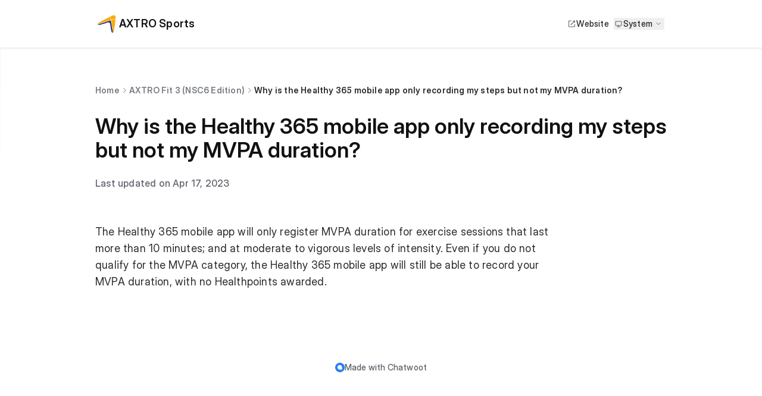

--- FILE ---
content_type: text/html; charset=utf-8
request_url: https://support.axtrosports.com/hc/axtro/articles/why-is-the-healthy-365-mobile-app-only-recording-my-steps-but-not-my-mvpa-duration-28
body_size: 5812
content:

<!DOCTYPE html>
<html lang="en">
  <head>
    <meta charset="utf-8">
    <meta name="viewport" content="initial-scale=1">
    <meta name= "turbolinks-cache-control" content= "no-cache">
    <meta name="viewport" content="width=device-width, initial-scale=1" />

    
    <script src="https://d3smg0hrzo6i7w.cloudfront.net/vite/assets/portal-B4ZXoIlV.js" crossorigin="anonymous" type="module"></script><link rel="modulepreload" href="https://d3smg0hrzo6i7w.cloudfront.net/vite/assets/_commonjsHelpers-BosuxZz1.js" as="script" crossorigin="anonymous">
<link rel="modulepreload" href="https://d3smg0hrzo6i7w.cloudfront.net/vite/assets/_plugin-vue_export-helper-_02b8cOM.js" as="script" crossorigin="anonymous">
<link rel="modulepreload" href="https://d3smg0hrzo6i7w.cloudfront.net/vite/assets/vue-dompurify-html-B9EYdvnm.js" as="script" crossorigin="anonymous">
<link rel="modulepreload" href="https://d3smg0hrzo6i7w.cloudfront.net/vite/assets/module-DYWGRk8V.js" as="script" crossorigin="anonymous">
<link rel="modulepreload" href="https://d3smg0hrzo6i7w.cloudfront.net/vite/assets/utils.esm-CYAcZXQv.js" as="script" crossorigin="anonymous">
<link rel="modulepreload" href="https://d3smg0hrzo6i7w.cloudfront.net/vite/assets/useKeyboardNavigableList-DoJPQ19w.js" as="script" crossorigin="anonymous">
<link rel="modulepreload" href="https://d3smg0hrzo6i7w.cloudfront.net/vite/assets/colorHelper-DkkSNPxc.js" as="script" crossorigin="anonymous">
<link rel="modulepreload" href="https://d3smg0hrzo6i7w.cloudfront.net/vite/assets/Icon-BwKDZbGy.js" as="script" crossorigin="anonymous"><link rel="stylesheet" href="https://d3smg0hrzo6i7w.cloudfront.net/vite/assets/portal-1wCgRe7G.css" media="screen" />
    <style>
      .appearance-menu[data-current-theme="system"] .check-mark-icon:is(.light-theme, .dark-theme),
      .appearance-menu[data-current-theme="dark"] .check-mark-icon:is(.light-theme, .system-theme),
      .appearance-menu[data-current-theme="light"] .check-mark-icon:is(.dark-theme, .system-theme) {
        display: none;
      }
    </style>
    <meta name="csrf-param" content="authenticity_token" />
<meta name="csrf-token" content="1QAQnNESAx-RhHOoAs5mcpnmbN8N4_v0xt3LCgfZtqDdC0bi6FyA66PUDA3JmLxKetkj4xjfwEbh18dTUvwdqA" />
        <title>Why is the Healthy 365 mobile app only recording my steps but not my MVPA duration? | AXTRO Sports</title>
    <meta name="twitter:card" content="summary_large_image">
    <meta name="og:image" content="https://gen-img-cdn.chatwoot.com/og?clientRef=cw-content&title=Why+is+the+Healthy+365+mobile+app+only+recording+my+steps+but+not+my+MVPA+duration%3F&portalName=AXTRO+Sports">
    <meta property="og:image" content="https://gen-img-cdn.chatwoot.com/og?clientRef=cw-content&title=Why+is+the+Healthy+365+mobile+app+only+recording+my+steps+but+not+my+MVPA+duration%3F&portalName=AXTRO+Sports">
    <meta name="twitter:image" content="https://gen-img-cdn.chatwoot.com/og?clientRef=cw-content&title=Why+is+the+Healthy+365+mobile+app+only+recording+my+steps+but+not+my+MVPA+duration%3F&portalName=AXTRO+Sports">

    
      <link rel="icon" href="/rails/active_storage/blobs/redirect/eyJfcmFpbHMiOnsibWVzc2FnZSI6IkJBaHBBNnE1cEE9PSIsImV4cCI6bnVsbCwicHVyIjoiYmxvYl9pZCJ9fQ==--18d59012aebc4c9abb56e14a73342510cdc3b5ba/icon-2.png">


    <script>
      if (localStorage.theme === 'dark' || (!('theme' in localStorage) && window.matchMedia('(prefers-color-scheme: dark)').matches)) {
        // we can use document.body here but that would mean pushing this script inside the body
        // since the body is not created yet. This is done to avoid FOUC, at a tiny cost of Time to Interactive
        document.documentElement.classList.add('dark')
      } else {
        document.documentElement.classList.remove('dark')
        document.documentElement.classList.add('light')
      }
    </script>
  </head>
  <body>
    <div id="portal" class="antialiased">
      <main class="flex flex-col min-h-screen bg-white main-content dark:bg-slate-900" role="main">
          <header class="sticky top-0 z-50 w-full bg-white shadow-sm dark:bg-slate-900">
  <nav class="hidden sm:flex max-w-5xl px-4 mx-auto md:px-8" aria-label="Top">
    <div class="flex items-center w-full py-5 overflow-hidden">
      <a href="/hc/axtro/en" class="flex items-center min-w-0 h-10">
          <img src="/rails/active_storage/blobs/redirect/eyJfcmFpbHMiOnsibWVzc2FnZSI6IkJBaHBBNnE1cEE9PSIsImV4cCI6bnVsbCwicHVyIjoiYmxvYl9pZCJ9fQ==--18d59012aebc4c9abb56e14a73342510cdc3b5ba/icon-2.png" class="w-auto h-10 ltr:mr-2 rtl:ml-2" draggable="false" />
        <span class="text-lg font-semibold text-slate-900 truncate dark:text-white hidden lg:block">AXTRO Sports</span>
      </a>
    </div>

    <div class="flex items-center justify-between gap-2 sm:gap-5">
        <div class="px-1 py-2 ltr:ml-8 rtl:mr-8 cursor-pointer block">
          <div class="flex-grow flex-shrink-0">
            <a id="header-action-button" target="_blank" rel="noopener noreferrer nofollow" href="https://www.axtrosports.com" class="flex flex-row items-center gap-1 text-sm font-medium whitespace-nowrap text-slate-800 dark:text-slate-100 stroke-slate-700 dark:stroke-slate-200">
              <svg width="15" height="16" viewBox="0 0 15 16" fill="none" xmlns="http://www.w3.org/2000/svg">
<path d="M6.5 3H3.5C2.94772 3 2.5 3.44772 2.5 4V12C2.5 12.5523 2.94772 13 3.5 13H11.5C12.0523 13 12.5 12.5523 12.5 12V9" stroke-width="1.2" stroke-linecap="round"/>
<path d="M9.5 3H12.3C12.4105 3 12.5 3.08954 12.5 3.2V6" stroke-linecap="round"/>
<path d="M12 3.5L6 9.5" stroke-width="1.2" stroke-linecap="round"/>
</svg>

              Website
            </a>
          </div>
        </div>

      <div class="relative flex-grow flex-shrink-0 px-1 py-2 cursor-pointer">
        <button id="toggle-appearance" class="flex justify-between min-w-[76px] flex-row items-center stroke-slate-700 dark:stroke-slate-200 text-slate-800 dark:text-slate-100 gap-1" type="button">
          <div data-theme="system" class="flex-row items-center gap-1 theme-button hidden">
            <svg width="16" height="16" viewBox="0 0 16 16" fill="none" xmlns="http://www.w3.org/2000/svg">
<path d="M12 4H4C3.44772 4 3 4.44773 3 5.00002V10.0001C3 10.5524 3.44772 11.0002 4 11.0002H12C12.5523 11.0002 13 10.5524 13 10.0001V5.00002C13 4.44773 12.5523 4 12 4Z" stroke-width="1.00001" stroke-linecap="round" stroke-linejoin="round"/>
<path d="M6 13H10" stroke-width="1.00001" stroke-linecap="round" stroke-linejoin="round"/>
<path d="M8 11V13" stroke-width="1.00001" stroke-linecap="round" stroke-linejoin="round"/>
</svg>

            <span class="text-sm font-medium">System</span>
          </div>
          <div data-theme="light" class="flex-row items-center gap-1 theme-button hidden">
            <svg width="16" height="16" viewBox="0 0 16 16" fill="none" xmlns="http://www.w3.org/2000/svg">
<path d="M8.0001 10.3998C9.32559 10.3998 10.4001 9.32529 10.4001 7.99982C10.4001 6.67436 9.32559 5.59985 8.0001 5.59985C6.67462 5.59985 5.6001 6.67436 5.6001 7.99982C5.6001 9.32529 6.67462 10.3998 8.0001 10.3998Z" stroke-width="1.19999" stroke-linecap="round" stroke-linejoin="round"/>
<path d="M8 2V3.19998" stroke-width="1.19999" stroke-linecap="round" stroke-linejoin="round"/>
<path d="M8 12.8V14" stroke-width="1.19999" stroke-linecap="round" stroke-linejoin="round"/>
<path d="M3.75806 3.75781L4.60406 4.6038" stroke-width="1.19999" stroke-linecap="round" stroke-linejoin="round"/>
<path d="M11.396 11.3958L12.242 12.2417" stroke-width="1.19999" stroke-linecap="round" stroke-linejoin="round"/>
<path d="M2 7.99976H3.2" stroke-width="1.19999" stroke-linecap="round" stroke-linejoin="round"/>
<path d="M12.8 7.99976H14.0001" stroke-width="1.19999" stroke-linecap="round" stroke-linejoin="round"/>
<path d="M4.60406 11.3958L3.75806 12.2417" stroke-width="1.19999" stroke-linecap="round" stroke-linejoin="round"/>
<path d="M12.242 3.75781L11.396 4.6038" stroke-width="1.19999" stroke-linecap="round" stroke-linejoin="round"/>
</svg>

            <span class="text-sm font-medium">Light</span>
          </div>
          <div data-theme="dark" class="flex-row items-center gap-1 theme-button hidden">
            <svg width="16" height="16" viewBox="0 0 16 16" fill="none" xmlns="http://www.w3.org/2000/svg">
<path d="M8 3C7.33696 3.66304 6.96447 4.56232 6.96447 5.5C6.96447 6.43768 7.33696 7.33696 8 8C8.66304 8.66304 9.56232 9.03553 10.5 9.03553C11.4377 9.03553 12.337 8.66304 13 8C13 8.9889 12.7068 9.9556 12.1573 10.7778C11.6079 11.6001 10.827 12.241 9.91342 12.6194C8.99979 12.9978 7.99446 13.0969 7.02455 12.9039C6.05465 12.711 5.16373 12.2348 4.46447 11.5355C3.76521 10.8363 3.289 9.94535 3.09608 8.97545C2.90315 8.00555 3.00217 7.00021 3.3806 6.08658C3.75904 5.17295 4.39991 4.39206 5.22215 3.84265C6.0444 3.29324 7.01109 3 8 3Z" stroke-width="1.11111" stroke-linecap="round" stroke-linejoin="round"/>
</svg>

            <span class="text-sm font-medium">Dark</span>
          </div>
          <div class="flex items-center px-1 pointer-events-none">
            <svg width="12" height="12" viewBox="0 0 12 12" fill="none" xmlns="http://www.w3.org/2000/svg">
  <path d="M3 4.5L6 7.5L9 4.5" stroke-linecap="round" stroke-linejoin="round"/>
</svg>

          </div>
        </button>
        <div id="appearance-dropdown" 
             data-current-theme="" 
             class="appearance-menu absolute hidden flex-col w-32 h-auto bg-white border border-solid rounded dark:bg-slate-900 top-9 ltr:right-1 rtl:left-1 border-slate-100 dark:border-slate-800 shadow-lg transition-all duration-200 ease-out opacity-0 scale-95 data-[dropdown-open=true]:opacity-100 data-[dropdown-open=true]:scale-100 data-[dropdown-open=true]:flex" 
             aria-hidden="true" 
             data-dropdown="appearance-dropdown">
          <button class="desktop-theme-button flex flex-row items-center justify-between gap-1 px-2 py-2 border-b border-solid border-slate-100 dark:border-slate-800 stroke-slate-700 dark:stroke-slate-200 text-slate-800 dark:text-slate-100 hover:bg-slate-50 dark:hover:bg-slate-800 transition-colors" data-theme="system">
            <div class="flex flex-row items-center gap-1">
              <svg width="16" height="16" viewBox="0 0 16 16" fill="none" xmlns="http://www.w3.org/2000/svg">
<path d="M12 4H4C3.44772 4 3 4.44773 3 5.00002V10.0001C3 10.5524 3.44772 11.0002 4 11.0002H12C12.5523 11.0002 13 10.5524 13 10.0001V5.00002C13 4.44773 12.5523 4 12 4Z" stroke-width="1.00001" stroke-linecap="round" stroke-linejoin="round"/>
<path d="M6 13H10" stroke-width="1.00001" stroke-linecap="round" stroke-linejoin="round"/>
<path d="M8 11V13" stroke-width="1.00001" stroke-linecap="round" stroke-linejoin="round"/>
</svg>

              <span class="text-xs font-medium">System</span>
            </div>
            <span class="check-mark-icon system-theme">
              <svg width="16" height="16" viewBox="0 0 16 16" fill="none" xmlns="http://www.w3.org/2000/svg">
  <path d="M12.2121 5L5.87879 11.3333L3 8.45455" stroke-width="1.2" stroke-linecap="round" stroke-linejoin="round"/>
</svg>

            </span>
          </button>
          <button class="desktop-theme-button flex flex-row items-center justify-between gap-1 px-2 py-2 border-b border-solid border-slate-100 dark:border-slate-800 stroke-slate-700 dark:stroke-slate-200 text-slate-800 dark:text-slate-100 hover:bg-slate-50 dark:hover:bg-slate-800 transition-colors" data-theme="light">
            <div class="flex flex-row items-center gap-1">
              <svg width="16" height="16" viewBox="0 0 16 16" fill="none" xmlns="http://www.w3.org/2000/svg">
<path d="M8.0001 10.3998C9.32559 10.3998 10.4001 9.32529 10.4001 7.99982C10.4001 6.67436 9.32559 5.59985 8.0001 5.59985C6.67462 5.59985 5.6001 6.67436 5.6001 7.99982C5.6001 9.32529 6.67462 10.3998 8.0001 10.3998Z" stroke-width="1.19999" stroke-linecap="round" stroke-linejoin="round"/>
<path d="M8 2V3.19998" stroke-width="1.19999" stroke-linecap="round" stroke-linejoin="round"/>
<path d="M8 12.8V14" stroke-width="1.19999" stroke-linecap="round" stroke-linejoin="round"/>
<path d="M3.75806 3.75781L4.60406 4.6038" stroke-width="1.19999" stroke-linecap="round" stroke-linejoin="round"/>
<path d="M11.396 11.3958L12.242 12.2417" stroke-width="1.19999" stroke-linecap="round" stroke-linejoin="round"/>
<path d="M2 7.99976H3.2" stroke-width="1.19999" stroke-linecap="round" stroke-linejoin="round"/>
<path d="M12.8 7.99976H14.0001" stroke-width="1.19999" stroke-linecap="round" stroke-linejoin="round"/>
<path d="M4.60406 11.3958L3.75806 12.2417" stroke-width="1.19999" stroke-linecap="round" stroke-linejoin="round"/>
<path d="M12.242 3.75781L11.396 4.6038" stroke-width="1.19999" stroke-linecap="round" stroke-linejoin="round"/>
</svg>

              <span class="text-xs font-medium">Light</span>
            </div>
            <span class="check-mark-icon light-theme">
              <svg width="16" height="16" viewBox="0 0 16 16" fill="none" xmlns="http://www.w3.org/2000/svg">
  <path d="M12.2121 5L5.87879 11.3333L3 8.45455" stroke-width="1.2" stroke-linecap="round" stroke-linejoin="round"/>
</svg>

            </span>
          </button>
          <button class="desktop-theme-button flex flex-row items-center justify-between gap-1 px-2 py-2 stroke-slate-700 dark:stroke-slate-200 text-slate-800 dark:text-slate-100 hover:bg-slate-50 dark:hover:bg-slate-800 transition-colors rounded-b" data-theme="dark">
            <div class="flex flex-row items-center gap-1">
              <svg width="16" height="16" viewBox="0 0 16 16" fill="none" xmlns="http://www.w3.org/2000/svg">
<path d="M8 3C7.33696 3.66304 6.96447 4.56232 6.96447 5.5C6.96447 6.43768 7.33696 7.33696 8 8C8.66304 8.66304 9.56232 9.03553 10.5 9.03553C11.4377 9.03553 12.337 8.66304 13 8C13 8.9889 12.7068 9.9556 12.1573 10.7778C11.6079 11.6001 10.827 12.241 9.91342 12.6194C8.99979 12.9978 7.99446 13.0969 7.02455 12.9039C6.05465 12.711 5.16373 12.2348 4.46447 11.5355C3.76521 10.8363 3.289 9.94535 3.09608 8.97545C2.90315 8.00555 3.00217 7.00021 3.3806 6.08658C3.75904 5.17295 4.39991 4.39206 5.22215 3.84265C6.0444 3.29324 7.01109 3 8 3Z" stroke-width="1.11111" stroke-linecap="round" stroke-linejoin="round"/>
</svg>

              <span class="text-xs font-medium">Dark</span>
            </div>
            <span class="check-mark-icon dark-theme">
              <svg width="16" height="16" viewBox="0 0 16 16" fill="none" xmlns="http://www.w3.org/2000/svg">
  <path d="M12.2121 5L5.87879 11.3333L3 8.45455" stroke-width="1.2" stroke-linecap="round" stroke-linejoin="round"/>
</svg>

            </span>
          </button>
        </div>
      </div>

    </div>
  </nav>

  <nav class="flex sm:hidden max-w-5xl px-4 mx-auto" aria-label="Mobile Top">
    <div class="flex items-center justify-between w-full py-5">
      <a href="/hc/axtro/en" class="flex items-center min-w-0 h-10 text-lg font-semibold text-slate-900 dark:text-white">
          <img src="/rails/active_storage/blobs/redirect/eyJfcmFpbHMiOnsibWVzc2FnZSI6IkJBaHBBNnE1cEE9PSIsImV4cCI6bnVsbCwicHVyIjoiYmxvYl9pZCJ9fQ==--18d59012aebc4c9abb56e14a73342510cdc3b5ba/icon-2.png" class="w-auto h-10 ltr:mr-2 rtl:ml-2" draggable="false" />
         <span class="text-lg font-semibold text-slate-900 truncate dark:text-white hidden">AXTRO Sports</span>
      </a>

      <!-- Mobile Menu Component -->
      
<input type="checkbox" id="mobile-menu-toggle" class="peer/menu hidden" />

<label for="mobile-menu-toggle" class="relative p-2 text-slate-700 dark:text-slate-200 cursor-pointer z-[60] hover:bg-slate-100 dark:hover:bg-slate-800 rounded-lg transition-colors" aria-label="Toggle menu">
  <svg xmlns="http://www.w3.org/2000/svg" width="24" height="24" viewBox="0 0 24 24">
    <path fill="none" stroke="currentColor" stroke-linecap="round" stroke-linejoin="round" stroke-width="2" d="M4 12h16M4 6h16M4 18h16"/>
</svg>

</label>

<div class="fixed inset-0 z-[1000] invisible select-none opacity-0 peer-checked/menu:visible peer-checked/menu:opacity-100 transition-all duration-300 sm:hidden">
  <div class="w-full h-full bg-white dark:bg-slate-900 shadow-xl transition-transform duration-300 ease-out">
    <div class="flex flex-col h-full">
      <div class="flex items-center justify-end py-5 px-4 border-b border-slate-100 dark:border-slate-800">
        <label for="mobile-menu-toggle" class="p-2 text-slate-700 dark:text-slate-200 cursor-pointer hover:bg-slate-100 dark:hover:bg-slate-800 rounded-lg transition-colors" aria-label="Close menu">
          <svg xmlns="http://www.w3.org/2000/svg" width="24" height="24" viewBox="0 0 24 24">
    <path fill="none" stroke="currentColor" stroke-linecap="round" stroke-linejoin="round" stroke-width="2" d="M18 6L6 18M6 6l12 12"/>
</svg>

        </label>
      </div>

      <div class="flex-1 overflow-y-auto px-5 pb-5 pt-2 flex flex-col gap-4">

        <!-- Theme Switcher Section -->
        <div class="flex flex-col gap-2">
          <h3 class="text-base font-medium text-slate-700 dark:text-slate-300 my-2">
            Appearance
          </h3>
          <div id="mobile-appearance-dropdown" data-current-theme="" class="appearance-menu space-y-1">
            <button class="mobile-theme-button group flex items-center gap-3 justify-start w-full py-2 hover:text-slate-700 dark:hover:text-slate-200 text-slate-800 dark:text-slate-100 transition-colors stroke-slate-800 dark:stroke-slate-100" data-theme="system">
              <svg width="16" height="16" viewBox="0 0 16 16" fill="none" xmlns="http://www.w3.org/2000/svg">
<path d="M12 4H4C3.44772 4 3 4.44773 3 5.00002V10.0001C3 10.5524 3.44772 11.0002 4 11.0002H12C12.5523 11.0002 13 10.5524 13 10.0001V5.00002C13 4.44773 12.5523 4 12 4Z" stroke-width="1.00001" stroke-linecap="round" stroke-linejoin="round"/>
<path d="M6 13H10" stroke-width="1.00001" stroke-linecap="round" stroke-linejoin="round"/>
<path d="M8 11V13" stroke-width="1.00001" stroke-linecap="round" stroke-linejoin="round"/>
</svg>

              <span class="text-lg font-medium">System</span>
              <span class="check-mark-icon system-theme">
                <svg width="16" height="16" viewBox="0 0 16 16" fill="none" xmlns="http://www.w3.org/2000/svg">
  <path d="M12.2121 5L5.87879 11.3333L3 8.45455" stroke-width="1.2" stroke-linecap="round" stroke-linejoin="round"/>
</svg>

              </span>
            </button>
            <button class="mobile-theme-button group flex items-center gap-3 justify-start w-full py-2 hover:text-slate-700 dark:hover:text-slate-200 text-slate-800 dark:text-slate-100 transition-colors stroke-slate-800 dark:stroke-slate-100" data-theme="light">
              <svg width="16" height="16" viewBox="0 0 16 16" fill="none" xmlns="http://www.w3.org/2000/svg">
<path d="M8.0001 10.3998C9.32559 10.3998 10.4001 9.32529 10.4001 7.99982C10.4001 6.67436 9.32559 5.59985 8.0001 5.59985C6.67462 5.59985 5.6001 6.67436 5.6001 7.99982C5.6001 9.32529 6.67462 10.3998 8.0001 10.3998Z" stroke-width="1.19999" stroke-linecap="round" stroke-linejoin="round"/>
<path d="M8 2V3.19998" stroke-width="1.19999" stroke-linecap="round" stroke-linejoin="round"/>
<path d="M8 12.8V14" stroke-width="1.19999" stroke-linecap="round" stroke-linejoin="round"/>
<path d="M3.75806 3.75781L4.60406 4.6038" stroke-width="1.19999" stroke-linecap="round" stroke-linejoin="round"/>
<path d="M11.396 11.3958L12.242 12.2417" stroke-width="1.19999" stroke-linecap="round" stroke-linejoin="round"/>
<path d="M2 7.99976H3.2" stroke-width="1.19999" stroke-linecap="round" stroke-linejoin="round"/>
<path d="M12.8 7.99976H14.0001" stroke-width="1.19999" stroke-linecap="round" stroke-linejoin="round"/>
<path d="M4.60406 11.3958L3.75806 12.2417" stroke-width="1.19999" stroke-linecap="round" stroke-linejoin="round"/>
<path d="M12.242 3.75781L11.396 4.6038" stroke-width="1.19999" stroke-linecap="round" stroke-linejoin="round"/>
</svg>

              <span class="text-lg font-medium">Light</span>
              <span class="check-mark-icon light-theme">
                <svg width="16" height="16" viewBox="0 0 16 16" fill="none" xmlns="http://www.w3.org/2000/svg">
  <path d="M12.2121 5L5.87879 11.3333L3 8.45455" stroke-width="1.2" stroke-linecap="round" stroke-linejoin="round"/>
</svg>

              </span>
            </button>
            <button class="mobile-theme-button group flex items-center gap-3 justify-start py-2 hover:text-slate-700 dark:hover:text-slate-200 text-slate-800 dark:text-slate-100 transition-colors stroke-slate-800 dark:stroke-slate-100" data-theme="dark">
              <svg width="16" height="16" viewBox="0 0 16 16" fill="none" xmlns="http://www.w3.org/2000/svg">
<path d="M8 3C7.33696 3.66304 6.96447 4.56232 6.96447 5.5C6.96447 6.43768 7.33696 7.33696 8 8C8.66304 8.66304 9.56232 9.03553 10.5 9.03553C11.4377 9.03553 12.337 8.66304 13 8C13 8.9889 12.7068 9.9556 12.1573 10.7778C11.6079 11.6001 10.827 12.241 9.91342 12.6194C8.99979 12.9978 7.99446 13.0969 7.02455 12.9039C6.05465 12.711 5.16373 12.2348 4.46447 11.5355C3.76521 10.8363 3.289 9.94535 3.09608 8.97545C2.90315 8.00555 3.00217 7.00021 3.3806 6.08658C3.75904 5.17295 4.39991 4.39206 5.22215 3.84265C6.0444 3.29324 7.01109 3 8 3Z" stroke-width="1.11111" stroke-linecap="round" stroke-linejoin="round"/>
</svg>

              <span class="text-lg font-medium">Dark</span>
              <span class="check-mark-icon dark-theme">
                <svg width="16" height="16" viewBox="0 0 16 16" fill="none" xmlns="http://www.w3.org/2000/svg">
  <path d="M12.2121 5L5.87879 11.3333L3 8.45455" stroke-width="1.2" stroke-linecap="round" stroke-linejoin="round"/>
</svg>

              </span>
            </button>
          </div>
        </div>


        <!-- Locale Switcher -->

        <span class="h-px bg-slate-100/70 dark:bg-slate-800/70 w-full"></span>

        <!-- Homepage Link -->
          <a href="https://www.axtrosports.com" target="_blank" rel="noopener noreferrer nofollow" class="flex items-center gap-3 py-2 cursor-pointer stroke-slate-800 dark:stroke-slate-100 text-slate-800 dark:text-slate-100 hover:text-slate-700 dark:hover:text-slate-200 transition-colors">
            <svg width="15" height="16" viewBox="0 0 15 16" fill="none" xmlns="http://www.w3.org/2000/svg">
<path d="M6.5 3H3.5C2.94772 3 2.5 3.44772 2.5 4V12C2.5 12.5523 2.94772 13 3.5 13H11.5C12.0523 13 12.5 12.5523 12.5 12V9" stroke-width="1.2" stroke-linecap="round"/>
<path d="M9.5 3H12.3C12.4105 3 12.5 3.08954 12.5 3.2V6" stroke-linecap="round"/>
<path d="M12 3.5L6 9.5" stroke-width="1.2" stroke-linecap="round"/>
</svg>

            <span class="text-lg font-medium">Visit website</span>
          </a>
      </div>
    </div>
  </div>
</div>

    </div>
  </nav>
</header>

        
<div id="portal-bg" class="bg-white dark:bg-slate-900 shadow-inner">
  <div id="portal-bg-gradient" class="pt-8 pb-8 md:pt-14 md:pb-6">
    <div class="max-w-5xl px-4 md:px-8 mx-auto flex flex-col">
      
<div class="flex flex-row items-center gap-px mb-6">
  <a
    class="text-slate-500 dark:text-slate-200 text-sm gap-1 hover:cursor-pointer false leading-8 font-semibold"
    href="/hc/axtro/en" 
  >
    Home
  </a>
  <span class="w-4 h-4 [&>svg]:w-3 [&>svg]:h-3 flex items-center justify-center text-xs text-slate-500 dark:text-slate-300"><svg
  class="w-4 h-4 fill-current text-slate-500 dark:text-slate-400"
  width="24"
  height="24"
  fill="none"
  viewBox="0 0 24 24"
  xmlns="http://www.w3.org/2000/svg">
    <path
      d="M8.47 4.22a.75.75 0 0 0 0 1.06L15.19 12l-6.72 6.72a.75.75 0 1 0 1.06 1.06l7.25-7.25a.75.75 0 0 0 0-1.06L9.53 4.22a.75.75 0 0 0-1.06 0Z"
    />
</svg>
</span>
    <a class="text-slate-500 dark:text-slate-200 text-sm gap-1 whitespace-nowrap hover:cursor-pointer false leading-8 font-semibold" href="/hc/axtro/en/categories/axtro-fit-3">
    AXTRO Fit 3 (NSC6 Edition)
    </a>
    <span class="w-4 h-4 [&>svg]:w-3 [&>svg]:h-3 flex items-center justify-center text-xs text-slate-500 dark:text-slate-300"><svg
  class="w-4 h-4 fill-current text-slate-500 dark:text-slate-400"
  width="24"
  height="24"
  fill="none"
  viewBox="0 0 24 24"
  xmlns="http://www.w3.org/2000/svg">
    <path
      d="M8.47 4.22a.75.75 0 0 0 0 1.06L15.19 12l-6.72 6.72a.75.75 0 1 0 1.06 1.06l7.25-7.25a.75.75 0 0 0 0-1.06L9.53 4.22a.75.75 0 0 0-1.06 0Z"
    />
</svg>
</span>
    <span class="min-w-0 overflow-hidden text-sm font-semibold text-slate-800 dark:text-slate-100 text-ellipsis whitespace-nowrap">Why is the Healthy 365 mobile app only recording my steps but not my MVPA duration?</span>
</div>
<h1 class="text-3xl font-semibold leading-normal md:tracking-normal md:text-4xl text-slate-900 dark:text-white">
  Why is the Healthy 365 mobile app only recording my steps but not my MVPA duration?
</h1>
<div class="flex flex-col items-start justify-between w-full pt-6 md:flex-row md:items-center">
  <div class="flex items-start space-x-1">
    <span class="flex items-center text-base font-medium text-slate-600 dark:text-slate-400">
     Last updated on Apr 17, 2023
    </span>
  </div>
</div>

    </div>
  </div>
</div>

<div class="flex max-w-5xl w-full px-4 md:px-8 mx-auto">
  <article id="cw-article-content" class="article-content flex-grow flex-2 mx-auto text-slate-800 dark:text-slate-50 text-lg max-w-3xl prose-h1:text-2xl prose-h2:text-xl prose-h2:mt-0 prose-h3:text-lg prose-code:[&>p]:p-1 prose-code:[&>p]:rounded-sm prose-code:[&>p]:bg-black-100 dark:prose-code:[&>p]:bg-black-600 prose-code:after:content-none prose-code:before:content-none prose dark:prose-invert break-words w-full pt-8 pb-12">
    <p>The Healthy 365 mobile app will only register MVPA duration for exercise sessions that last more than 10 minutes; and at moderate to vigorous levels of intensity. Even if you do not qualify for the MVPA category, the Healthy 365 mobile app will still be able to record your MVPA duration, with no Healthpoints awarded.</p>

  </article>
  <div class="flex-1" id="cw-hc-toc"></div>
</div>
<style>
  .article-content li > p {
    margin: 0;
  }
</style>

          
<footer class="pt-16 pb-8 flex flex-col items-center justify-center">
  <div class="mx-auto max-w-2xl text-center py-2">
    <div class="flex items-center gap-2">

        <img
          class="w-4 h-4"
          alt="Chatwoot"
          src="/brand-assets/logo_thumbnail.svg"
        />
        <p class="text-slate-700 dark:text-slate-300 text-sm font-medium text-center">
          Made with

            <a class="hover:underline" href="https://www.chatwoot.com?utm_campaign=branding&amp;utm_medium=helpcenter" target="_blank" rel="noopener noreferrer nofollow">Chatwoot</a>

        </p>
    </div>
  </div>
</footer>

      </main>
    </div>
    <script>
      (function() {
        let viewTracked = false;
        const trackView = function() {
          if (!viewTracked) {
            viewTracked = true;
            const img = new Image();
            img.src = 'https://support.axtrosports.com/hc/axtro/articles/why-is-the-healthy-365-mobile-app-only-recording-my-steps-but-not-my-mvpa-duration-28.png';
          }
        };
        
        const addTrackingListeners = function() {
          const events = ['mouseenter', 'touchstart', 'focus'];
          events.forEach(event => {
            document.body.addEventListener(event, function() {
              setTimeout(trackView, 5000);
            }, { once: true });
          });
        };
        addTrackingListeners();
      })();
    </script>
  <script defer src="https://static.cloudflareinsights.com/beacon.min.js/vcd15cbe7772f49c399c6a5babf22c1241717689176015" integrity="sha512-ZpsOmlRQV6y907TI0dKBHq9Md29nnaEIPlkf84rnaERnq6zvWvPUqr2ft8M1aS28oN72PdrCzSjY4U6VaAw1EQ==" data-cf-beacon='{"version":"2024.11.0","token":"7fea5c869aa34b1a9387150586287aae","server_timing":{"name":{"cfCacheStatus":true,"cfEdge":true,"cfExtPri":true,"cfL4":true,"cfOrigin":true,"cfSpeedBrain":true},"location_startswith":null}}' crossorigin="anonymous"></script>
</body>
  <style>
  html.dark {
    --dynamic-portal-bg: color-mix(in srgb, #F8AC11 20%, black);
    --dynamic-portal-bg-gradient: linear-gradient(to bottom, transparent, #151718);
    --dynamic-hover-bg-color: color-mix(in srgb, #F8AC11 5%, #1B1B1B);
  }

  html.light {
    --dynamic-portal-bg: color-mix(in srgb, #F8AC11 20%, white);
    --dynamic-portal-bg-gradient: linear-gradient(to bottom, transparent, white);
    --dynamic-hover-bg-color: color-mix(in srgb, #F8AC11 5%, #F9F9F9);
  }

  /* Portal background */
  #portal-bg {
    background: var(--dynamic-portal-bg);
  }
  /* Portal background gradient */
  #portal-bg-gradient {
    background-image: var(--dynamic-portal-bg-gradient);
  }
  /* Category block item hover color */
  #category-item:hover {
    background-color: var(--dynamic-hover-bg-color);
  }

  /* Header section */
  #header-action-button:hover,
  #toggle-appearance:hover,
  #toggle-theme-button:hover {
    color: var(--dynamic-hover-color);
    stroke: var(--dynamic-hover-color);
  }
  #category-block:hover {
    border-color: var(--dynamic-hover-color);
  }
  #category-block:hover #category-name  {
    color: var(--dynamic-hover-color);
  }
  </style>

  <script>
    window.portalConfig = {
      portalSlug: 'axtro',
      portalColor: '#F8AC11',
      theme: '',
      customDomain: 'support.axtrosports.com',
      hostURL: 'https://app.chatwoot.com',
      localeCode: 'en',
      searchTranslations: {
        searchPlaceholder: 'Search for article by title or body...',
        emptyPlaceholder: 'No results found.',
        loadingPlaceholder: 'Searching...',
        resultsTitle: 'Search results',
      },
      isPlainLayoutEnabled: 'false',
      tocHeader: 'On this page'
    };
  </script>
</html>


--- FILE ---
content_type: text/css
request_url: https://d3smg0hrzo6i7w.cloudfront.net/vite/assets/portal-1wCgRe7G.css
body_size: 78824
content:
*,:before,:after{--tw-border-spacing-x: 0;--tw-border-spacing-y: 0;--tw-translate-x: 0;--tw-translate-y: 0;--tw-rotate: 0;--tw-skew-x: 0;--tw-skew-y: 0;--tw-scale-x: 1;--tw-scale-y: 1;--tw-pan-x: ;--tw-pan-y: ;--tw-pinch-zoom: ;--tw-scroll-snap-strictness: proximity;--tw-gradient-from-position: ;--tw-gradient-via-position: ;--tw-gradient-to-position: ;--tw-ordinal: ;--tw-slashed-zero: ;--tw-numeric-figure: ;--tw-numeric-spacing: ;--tw-numeric-fraction: ;--tw-ring-inset: ;--tw-ring-offset-width: 0px;--tw-ring-offset-color: #fff;--tw-ring-color: rgb(59 130 246 / .5);--tw-ring-offset-shadow: 0 0 #0000;--tw-ring-shadow: 0 0 #0000;--tw-shadow: 0 0 #0000;--tw-shadow-colored: 0 0 #0000;--tw-blur: ;--tw-brightness: ;--tw-contrast: ;--tw-grayscale: ;--tw-hue-rotate: ;--tw-invert: ;--tw-saturate: ;--tw-sepia: ;--tw-drop-shadow: ;--tw-backdrop-blur: ;--tw-backdrop-brightness: ;--tw-backdrop-contrast: ;--tw-backdrop-grayscale: ;--tw-backdrop-hue-rotate: ;--tw-backdrop-invert: ;--tw-backdrop-opacity: ;--tw-backdrop-saturate: ;--tw-backdrop-sepia: ;--tw-contain-size: ;--tw-contain-layout: ;--tw-contain-paint: ;--tw-contain-style: }::backdrop{--tw-border-spacing-x: 0;--tw-border-spacing-y: 0;--tw-translate-x: 0;--tw-translate-y: 0;--tw-rotate: 0;--tw-skew-x: 0;--tw-skew-y: 0;--tw-scale-x: 1;--tw-scale-y: 1;--tw-pan-x: ;--tw-pan-y: ;--tw-pinch-zoom: ;--tw-scroll-snap-strictness: proximity;--tw-gradient-from-position: ;--tw-gradient-via-position: ;--tw-gradient-to-position: ;--tw-ordinal: ;--tw-slashed-zero: ;--tw-numeric-figure: ;--tw-numeric-spacing: ;--tw-numeric-fraction: ;--tw-ring-inset: ;--tw-ring-offset-width: 0px;--tw-ring-offset-color: #fff;--tw-ring-color: rgb(59 130 246 / .5);--tw-ring-offset-shadow: 0 0 #0000;--tw-ring-shadow: 0 0 #0000;--tw-shadow: 0 0 #0000;--tw-shadow-colored: 0 0 #0000;--tw-blur: ;--tw-brightness: ;--tw-contrast: ;--tw-grayscale: ;--tw-hue-rotate: ;--tw-invert: ;--tw-saturate: ;--tw-sepia: ;--tw-drop-shadow: ;--tw-backdrop-blur: ;--tw-backdrop-brightness: ;--tw-backdrop-contrast: ;--tw-backdrop-grayscale: ;--tw-backdrop-hue-rotate: ;--tw-backdrop-invert: ;--tw-backdrop-opacity: ;--tw-backdrop-saturate: ;--tw-backdrop-sepia: ;--tw-contain-size: ;--tw-contain-layout: ;--tw-contain-paint: ;--tw-contain-style: }*,:before,:after{box-sizing:border-box;border-width:0;border-style:solid;border-color:currentColor}:before,:after{--tw-content: ""}html,:host{line-height:1.5;-webkit-text-size-adjust:100%;-moz-tab-size:4;-o-tab-size:4;tab-size:4;font-family:-apple-system,system-ui,BlinkMacSystemFont,Segoe UI,Roboto,Helvetica Neue,Tahoma,Arial,sans-serif!important;font-feature-settings:normal;font-variation-settings:normal;-webkit-tap-highlight-color:transparent}body{margin:0;line-height:inherit}hr{height:0;color:inherit;border-top-width:1px}abbr:where([title]){-webkit-text-decoration:underline dotted;text-decoration:underline dotted}h1,h2,h3,h4,h5,h6{font-size:inherit;font-weight:inherit}a{color:inherit;text-decoration:inherit}b,strong{font-weight:bolder}code,kbd,samp,pre{font-family:ui-monospace,SFMono-Regular,Menlo,Monaco,Consolas,Liberation Mono,Courier New,monospace;font-feature-settings:normal;font-variation-settings:normal;font-size:1em}small{font-size:80%}sub,sup{font-size:75%;line-height:0;position:relative;vertical-align:baseline}sub{bottom:-.25em}sup{top:-.5em}table{text-indent:0;border-color:inherit;border-collapse:collapse}button,input,optgroup,select,textarea{font-family:inherit;font-feature-settings:inherit;font-variation-settings:inherit;font-size:100%;font-weight:inherit;line-height:inherit;letter-spacing:inherit;color:inherit;margin:0;padding:0}button,select{text-transform:none}button,input:where([type=button]),input:where([type=reset]),input:where([type=submit]){-webkit-appearance:button;background-color:transparent;background-image:none}:-moz-focusring{outline:auto}:-moz-ui-invalid{box-shadow:none}progress{vertical-align:baseline}::-webkit-inner-spin-button,::-webkit-outer-spin-button{height:auto}[type=search]{-webkit-appearance:textfield;outline-offset:-2px}::-webkit-search-decoration{-webkit-appearance:none}::-webkit-file-upload-button{-webkit-appearance:button;font:inherit}summary{display:list-item}blockquote,dl,dd,h1,h2,h3,h4,h5,h6,hr,figure,p,pre{margin:0}fieldset{margin:0;padding:0}legend{padding:0}ol,ul,menu{list-style:none;margin:0;padding:0}dialog{padding:0}textarea{resize:vertical}input::-moz-placeholder,textarea::-moz-placeholder{opacity:1;color:#9ca3af}input::placeholder,textarea::placeholder{opacity:1;color:#9ca3af}button,[role=button]{cursor:pointer}:disabled{cursor:default}img,svg,video,canvas,audio,iframe,embed,object{display:block;vertical-align:middle}img,video{max-width:100%;height:auto}[hidden]{display:none}.\!container{width:100%!important}.container{width:100%}@media (min-width: 480px){.\!container{max-width:480px!important}.container{max-width:480px}}@media (min-width: 640px){.\!container{max-width:640px!important}.container{max-width:640px}}@media (min-width: 768px){.\!container{max-width:768px!important}.container{max-width:768px}}@media (min-width: 1024px){.\!container{max-width:1024px!important}.container{max-width:1024px}}@media (min-width: 1280px){.\!container{max-width:1280px!important}.container{max-width:1280px}}@media (min-width: 1536px){.\!container{max-width:1536px!important}.container{max-width:1536px}}.prose{color:var(--tw-prose-body);max-width:65ch}.prose :where(p):not(:where([class~=not-prose],[class~=not-prose] *)){margin-top:1.25em;margin-bottom:1.25em}.prose :where([class~=lead]):not(:where([class~=not-prose],[class~=not-prose] *)){color:var(--tw-prose-lead);font-size:1.25em;line-height:1.6;margin-top:1.2em;margin-bottom:1.2em}.prose :where(a):not(:where([class~=not-prose],[class~=not-prose] *)){color:var(--tw-prose-links);text-decoration:underline;font-weight:500}.prose :where(strong):not(:where([class~=not-prose],[class~=not-prose] *)){color:var(--tw-prose-bold);font-weight:600}.prose :where(a strong):not(:where([class~=not-prose],[class~=not-prose] *)){color:inherit}.prose :where(blockquote strong):not(:where([class~=not-prose],[class~=not-prose] *)){color:inherit}.prose :where(thead th strong):not(:where([class~=not-prose],[class~=not-prose] *)){color:inherit}.prose :where(ol):not(:where([class~=not-prose],[class~=not-prose] *)){list-style-type:decimal;margin-top:1.25em;margin-bottom:1.25em;padding-inline-start:1.625em}.prose :where(ol[type=A]):not(:where([class~=not-prose],[class~=not-prose] *)){list-style-type:upper-alpha}.prose :where(ol[type=a]):not(:where([class~=not-prose],[class~=not-prose] *)){list-style-type:lower-alpha}.prose :where(ol[type=A s]):not(:where([class~=not-prose],[class~=not-prose] *)){list-style-type:upper-alpha}.prose :where(ol[type=a s]):not(:where([class~=not-prose],[class~=not-prose] *)){list-style-type:lower-alpha}.prose :where(ol[type=I]):not(:where([class~=not-prose],[class~=not-prose] *)){list-style-type:upper-roman}.prose :where(ol[type=i]):not(:where([class~=not-prose],[class~=not-prose] *)){list-style-type:lower-roman}.prose :where(ol[type=I s]):not(:where([class~=not-prose],[class~=not-prose] *)){list-style-type:upper-roman}.prose :where(ol[type=i s]):not(:where([class~=not-prose],[class~=not-prose] *)){list-style-type:lower-roman}.prose :where(ol[type="1"]):not(:where([class~=not-prose],[class~=not-prose] *)){list-style-type:decimal}.prose :where(ul):not(:where([class~=not-prose],[class~=not-prose] *)){list-style-type:disc;margin-top:1.25em;margin-bottom:1.25em;padding-inline-start:1.625em}.prose :where(ol>li):not(:where([class~=not-prose],[class~=not-prose] *))::marker{font-weight:400;color:var(--tw-prose-counters)}.prose :where(ul>li):not(:where([class~=not-prose],[class~=not-prose] *))::marker{color:var(--tw-prose-bullets)}.prose :where(dt):not(:where([class~=not-prose],[class~=not-prose] *)){color:var(--tw-prose-headings);font-weight:600;margin-top:1.25em}.prose :where(hr):not(:where([class~=not-prose],[class~=not-prose] *)){border-color:var(--tw-prose-hr);border-top-width:1px;margin-top:3em;margin-bottom:3em}.prose :where(blockquote):not(:where([class~=not-prose],[class~=not-prose] *)){font-weight:500;font-style:italic;color:var(--tw-prose-quotes);border-inline-start-width:.25rem;border-inline-start-color:var(--tw-prose-quote-borders);quotes:"“""”""‘""’";margin-top:1.6em;margin-bottom:1.6em;padding-inline-start:1em}.prose :where(blockquote p:first-of-type):not(:where([class~=not-prose],[class~=not-prose] *)):before{content:open-quote}.prose :where(blockquote p:last-of-type):not(:where([class~=not-prose],[class~=not-prose] *)):after{content:close-quote}.prose :where(h1):not(:where([class~=not-prose],[class~=not-prose] *)){color:var(--tw-prose-headings);font-weight:800;font-size:2.25em;margin-top:0;margin-bottom:.8888889em;line-height:1.1111111}.prose :where(h1 strong):not(:where([class~=not-prose],[class~=not-prose] *)){font-weight:900;color:inherit}.prose :where(h2):not(:where([class~=not-prose],[class~=not-prose] *)){color:var(--tw-prose-headings);font-weight:700;font-size:1.5em;margin-top:2em;margin-bottom:1em;line-height:1.3333333}.prose :where(h2 strong):not(:where([class~=not-prose],[class~=not-prose] *)){font-weight:800;color:inherit}.prose :where(h3):not(:where([class~=not-prose],[class~=not-prose] *)){color:var(--tw-prose-headings);font-weight:600;font-size:1.25em;margin-top:1.6em;margin-bottom:.6em;line-height:1.6}.prose :where(h3 strong):not(:where([class~=not-prose],[class~=not-prose] *)){font-weight:700;color:inherit}.prose :where(h4):not(:where([class~=not-prose],[class~=not-prose] *)){color:var(--tw-prose-headings);font-weight:600;margin-top:1.5em;margin-bottom:.5em;line-height:1.5}.prose :where(h4 strong):not(:where([class~=not-prose],[class~=not-prose] *)){font-weight:700;color:inherit}.prose :where(img):not(:where([class~=not-prose],[class~=not-prose] *)){margin-top:2em;margin-bottom:2em}.prose :where(picture):not(:where([class~=not-prose],[class~=not-prose] *)){display:block;margin-top:2em;margin-bottom:2em}.prose :where(video):not(:where([class~=not-prose],[class~=not-prose] *)){margin-top:2em;margin-bottom:2em}.prose :where(kbd):not(:where([class~=not-prose],[class~=not-prose] *)){font-weight:500;font-family:inherit;color:var(--tw-prose-kbd);box-shadow:0 0 0 1px rgb(var(--tw-prose-kbd-shadows) / 10%),0 3px rgb(var(--tw-prose-kbd-shadows) / 10%);font-size:.875em;border-radius:.3125rem;padding-top:.1875em;padding-inline-end:.375em;padding-bottom:.1875em;padding-inline-start:.375em}.prose :where(code):not(:where([class~=not-prose],[class~=not-prose] *)){color:var(--tw-prose-code);font-weight:600;font-size:.875em}.prose :where(code):not(:where([class~=not-prose],[class~=not-prose] *)):before{content:"`"}.prose :where(code):not(:where([class~=not-prose],[class~=not-prose] *)):after{content:"`"}.prose :where(a code):not(:where([class~=not-prose],[class~=not-prose] *)){color:inherit}.prose :where(h1 code):not(:where([class~=not-prose],[class~=not-prose] *)){color:inherit}.prose :where(h2 code):not(:where([class~=not-prose],[class~=not-prose] *)){color:inherit;font-size:.875em}.prose :where(h3 code):not(:where([class~=not-prose],[class~=not-prose] *)){color:inherit;font-size:.9em}.prose :where(h4 code):not(:where([class~=not-prose],[class~=not-prose] *)){color:inherit}.prose :where(blockquote code):not(:where([class~=not-prose],[class~=not-prose] *)){color:inherit}.prose :where(thead th code):not(:where([class~=not-prose],[class~=not-prose] *)){color:inherit}.prose :where(pre):not(:where([class~=not-prose],[class~=not-prose] *)){color:var(--tw-prose-pre-code);background-color:var(--tw-prose-pre-bg);overflow-x:auto;font-weight:400;font-size:.875em;line-height:1.7142857;margin-top:1.7142857em;margin-bottom:1.7142857em;border-radius:.375rem;padding-top:.8571429em;padding-inline-end:1.1428571em;padding-bottom:.8571429em;padding-inline-start:1.1428571em}.prose :where(pre code):not(:where([class~=not-prose],[class~=not-prose] *)){background-color:transparent;border-width:0;border-radius:0;padding:0;font-weight:inherit;color:inherit;font-size:inherit;font-family:inherit;line-height:inherit}.prose :where(pre code):not(:where([class~=not-prose],[class~=not-prose] *)):before{content:none}.prose :where(pre code):not(:where([class~=not-prose],[class~=not-prose] *)):after{content:none}.prose :where(table):not(:where([class~=not-prose],[class~=not-prose] *)){width:100%;table-layout:auto;margin-top:2em;margin-bottom:2em;font-size:.875em;line-height:1.7142857}.prose :where(thead):not(:where([class~=not-prose],[class~=not-prose] *)){border-bottom-width:1px;border-bottom-color:var(--tw-prose-th-borders)}.prose :where(thead th):not(:where([class~=not-prose],[class~=not-prose] *)){color:var(--tw-prose-headings);font-weight:600;vertical-align:bottom;padding-inline-end:.5714286em;padding-bottom:.5714286em;padding-inline-start:.5714286em}.prose :where(tbody tr):not(:where([class~=not-prose],[class~=not-prose] *)){border-bottom-width:1px;border-bottom-color:var(--tw-prose-td-borders)}.prose :where(tbody tr:last-child):not(:where([class~=not-prose],[class~=not-prose] *)){border-bottom-width:0}.prose :where(tbody td):not(:where([class~=not-prose],[class~=not-prose] *)){vertical-align:baseline}.prose :where(tfoot):not(:where([class~=not-prose],[class~=not-prose] *)){border-top-width:1px;border-top-color:var(--tw-prose-th-borders)}.prose :where(tfoot td):not(:where([class~=not-prose],[class~=not-prose] *)){vertical-align:top}.prose :where(th,td):not(:where([class~=not-prose],[class~=not-prose] *)){text-align:start}.prose :where(figure>*):not(:where([class~=not-prose],[class~=not-prose] *)){margin-top:0;margin-bottom:0}.prose :where(figcaption):not(:where([class~=not-prose],[class~=not-prose] *)){color:var(--tw-prose-captions);font-size:.875em;line-height:1.4285714;margin-top:.8571429em}.prose{--tw-prose-body: #374151;--tw-prose-headings: #111827;--tw-prose-lead: #4b5563;--tw-prose-links: #111827;--tw-prose-bold: #111827;--tw-prose-counters: #6b7280;--tw-prose-bullets: #d1d5db;--tw-prose-hr: #e5e7eb;--tw-prose-quotes: #111827;--tw-prose-quote-borders: #e5e7eb;--tw-prose-captions: #6b7280;--tw-prose-kbd: #111827;--tw-prose-kbd-shadows: 17 24 39;--tw-prose-code: #111827;--tw-prose-pre-code: #e5e7eb;--tw-prose-pre-bg: #1f2937;--tw-prose-th-borders: #d1d5db;--tw-prose-td-borders: #e5e7eb;--tw-prose-invert-body: #d1d5db;--tw-prose-invert-headings: #fff;--tw-prose-invert-lead: #9ca3af;--tw-prose-invert-links: #fff;--tw-prose-invert-bold: #fff;--tw-prose-invert-counters: #9ca3af;--tw-prose-invert-bullets: #4b5563;--tw-prose-invert-hr: #374151;--tw-prose-invert-quotes: #f3f4f6;--tw-prose-invert-quote-borders: #374151;--tw-prose-invert-captions: #9ca3af;--tw-prose-invert-kbd: #fff;--tw-prose-invert-kbd-shadows: 255 255 255;--tw-prose-invert-code: #fff;--tw-prose-invert-pre-code: #d1d5db;--tw-prose-invert-pre-bg: rgb(0 0 0 / 50%);--tw-prose-invert-th-borders: #4b5563;--tw-prose-invert-td-borders: #374151;font-size:1rem;line-height:1.75}.prose :where(picture>img):not(:where([class~=not-prose],[class~=not-prose] *)){margin-top:0;margin-bottom:0}.prose :where(li):not(:where([class~=not-prose],[class~=not-prose] *)){margin-top:.5em;margin-bottom:.5em}.prose :where(ol>li):not(:where([class~=not-prose],[class~=not-prose] *)){padding-inline-start:.375em}.prose :where(ul>li):not(:where([class~=not-prose],[class~=not-prose] *)){padding-inline-start:.375em}.prose :where(.prose>ul>li p):not(:where([class~=not-prose],[class~=not-prose] *)){margin-top:.75em;margin-bottom:.75em}.prose :where(.prose>ul>li>p:first-child):not(:where([class~=not-prose],[class~=not-prose] *)){margin-top:1.25em}.prose :where(.prose>ul>li>p:last-child):not(:where([class~=not-prose],[class~=not-prose] *)){margin-bottom:1.25em}.prose :where(.prose>ol>li>p:first-child):not(:where([class~=not-prose],[class~=not-prose] *)){margin-top:1.25em}.prose :where(.prose>ol>li>p:last-child):not(:where([class~=not-prose],[class~=not-prose] *)){margin-bottom:1.25em}.prose :where(ul ul,ul ol,ol ul,ol ol):not(:where([class~=not-prose],[class~=not-prose] *)){margin-top:.75em;margin-bottom:.75em}.prose :where(dl):not(:where([class~=not-prose],[class~=not-prose] *)){margin-top:1.25em;margin-bottom:1.25em}.prose :where(dd):not(:where([class~=not-prose],[class~=not-prose] *)){margin-top:.5em;padding-inline-start:1.625em}.prose :where(hr+*):not(:where([class~=not-prose],[class~=not-prose] *)){margin-top:0}.prose :where(h2+*):not(:where([class~=not-prose],[class~=not-prose] *)){margin-top:0}.prose :where(h3+*):not(:where([class~=not-prose],[class~=not-prose] *)){margin-top:0}.prose :where(h4+*):not(:where([class~=not-prose],[class~=not-prose] *)){margin-top:0}.prose :where(thead th:first-child):not(:where([class~=not-prose],[class~=not-prose] *)){padding-inline-start:0}.prose :where(thead th:last-child):not(:where([class~=not-prose],[class~=not-prose] *)){padding-inline-end:0}.prose :where(tbody td,tfoot td):not(:where([class~=not-prose],[class~=not-prose] *)){padding-top:.5714286em;padding-inline-end:.5714286em;padding-bottom:.5714286em;padding-inline-start:.5714286em}.prose :where(tbody td:first-child,tfoot td:first-child):not(:where([class~=not-prose],[class~=not-prose] *)){padding-inline-start:0}.prose :where(tbody td:last-child,tfoot td:last-child):not(:where([class~=not-prose],[class~=not-prose] *)){padding-inline-end:0}.prose :where(figure):not(:where([class~=not-prose],[class~=not-prose] *)){margin-top:2em;margin-bottom:2em}.prose :where(.prose>:first-child):not(:where([class~=not-prose],[class~=not-prose] *)){margin-top:0}.prose :where(.prose>:last-child):not(:where([class~=not-prose],[class~=not-prose] *)){margin-bottom:0}.prose-sm{font-size:.875rem;line-height:1.7142857}.prose-sm :where(p):not(:where([class~=not-prose],[class~=not-prose] *)){margin-top:1.1428571em;margin-bottom:1.1428571em}.prose-sm :where([class~=lead]):not(:where([class~=not-prose],[class~=not-prose] *)){font-size:1.2857143em;line-height:1.5555556;margin-top:.8888889em;margin-bottom:.8888889em}.prose-sm :where(blockquote):not(:where([class~=not-prose],[class~=not-prose] *)){margin-top:1.3333333em;margin-bottom:1.3333333em;padding-inline-start:1.1111111em}.prose-sm :where(h1):not(:where([class~=not-prose],[class~=not-prose] *)){font-size:2.1428571em;margin-top:0;margin-bottom:.8em;line-height:1.2}.prose-sm :where(h2):not(:where([class~=not-prose],[class~=not-prose] *)){font-size:1.4285714em;margin-top:1.6em;margin-bottom:.8em;line-height:1.4}.prose-sm :where(h3):not(:where([class~=not-prose],[class~=not-prose] *)){font-size:1.2857143em;margin-top:1.5555556em;margin-bottom:.4444444em;line-height:1.5555556}.prose-sm :where(h4):not(:where([class~=not-prose],[class~=not-prose] *)){margin-top:1.4285714em;margin-bottom:.5714286em;line-height:1.4285714}.prose-sm :where(img):not(:where([class~=not-prose],[class~=not-prose] *)){margin-top:1.7142857em;margin-bottom:1.7142857em}.prose-sm :where(picture):not(:where([class~=not-prose],[class~=not-prose] *)){margin-top:1.7142857em;margin-bottom:1.7142857em}.prose-sm :where(picture>img):not(:where([class~=not-prose],[class~=not-prose] *)){margin-top:0;margin-bottom:0}.prose-sm :where(video):not(:where([class~=not-prose],[class~=not-prose] *)){margin-top:1.7142857em;margin-bottom:1.7142857em}.prose-sm :where(kbd):not(:where([class~=not-prose],[class~=not-prose] *)){font-size:.8571429em;border-radius:.3125rem;padding-top:.1428571em;padding-inline-end:.3571429em;padding-bottom:.1428571em;padding-inline-start:.3571429em}.prose-sm :where(code):not(:where([class~=not-prose],[class~=not-prose] *)){font-size:.8571429em}.prose-sm :where(h2 code):not(:where([class~=not-prose],[class~=not-prose] *)){font-size:.9em}.prose-sm :where(h3 code):not(:where([class~=not-prose],[class~=not-prose] *)){font-size:.8888889em}.prose-sm :where(pre):not(:where([class~=not-prose],[class~=not-prose] *)){font-size:.8571429em;line-height:1.6666667;margin-top:1.6666667em;margin-bottom:1.6666667em;border-radius:.25rem;padding-top:.6666667em;padding-inline-end:1em;padding-bottom:.6666667em;padding-inline-start:1em}.prose-sm :where(ol):not(:where([class~=not-prose],[class~=not-prose] *)){margin-top:1.1428571em;margin-bottom:1.1428571em;padding-inline-start:1.5714286em}.prose-sm :where(ul):not(:where([class~=not-prose],[class~=not-prose] *)){margin-top:1.1428571em;margin-bottom:1.1428571em;padding-inline-start:1.5714286em}.prose-sm :where(li):not(:where([class~=not-prose],[class~=not-prose] *)){margin-top:.2857143em;margin-bottom:.2857143em}.prose-sm :where(ol>li):not(:where([class~=not-prose],[class~=not-prose] *)){padding-inline-start:.4285714em}.prose-sm :where(ul>li):not(:where([class~=not-prose],[class~=not-prose] *)){padding-inline-start:.4285714em}.prose-sm :where(.prose-sm>ul>li p):not(:where([class~=not-prose],[class~=not-prose] *)){margin-top:.5714286em;margin-bottom:.5714286em}.prose-sm :where(.prose-sm>ul>li>p:first-child):not(:where([class~=not-prose],[class~=not-prose] *)){margin-top:1.1428571em}.prose-sm :where(.prose-sm>ul>li>p:last-child):not(:where([class~=not-prose],[class~=not-prose] *)){margin-bottom:1.1428571em}.prose-sm :where(.prose-sm>ol>li>p:first-child):not(:where([class~=not-prose],[class~=not-prose] *)){margin-top:1.1428571em}.prose-sm :where(.prose-sm>ol>li>p:last-child):not(:where([class~=not-prose],[class~=not-prose] *)){margin-bottom:1.1428571em}.prose-sm :where(ul ul,ul ol,ol ul,ol ol):not(:where([class~=not-prose],[class~=not-prose] *)){margin-top:.5714286em;margin-bottom:.5714286em}.prose-sm :where(dl):not(:where([class~=not-prose],[class~=not-prose] *)){margin-top:1.1428571em;margin-bottom:1.1428571em}.prose-sm :where(dt):not(:where([class~=not-prose],[class~=not-prose] *)){margin-top:1.1428571em}.prose-sm :where(dd):not(:where([class~=not-prose],[class~=not-prose] *)){margin-top:.2857143em;padding-inline-start:1.5714286em}.prose-sm :where(hr):not(:where([class~=not-prose],[class~=not-prose] *)){margin-top:2.8571429em;margin-bottom:2.8571429em}.prose-sm :where(hr+*):not(:where([class~=not-prose],[class~=not-prose] *)){margin-top:0}.prose-sm :where(h2+*):not(:where([class~=not-prose],[class~=not-prose] *)){margin-top:0}.prose-sm :where(h3+*):not(:where([class~=not-prose],[class~=not-prose] *)){margin-top:0}.prose-sm :where(h4+*):not(:where([class~=not-prose],[class~=not-prose] *)){margin-top:0}.prose-sm :where(table):not(:where([class~=not-prose],[class~=not-prose] *)){font-size:.8571429em;line-height:1.5}.prose-sm :where(thead th):not(:where([class~=not-prose],[class~=not-prose] *)){padding-inline-end:1em;padding-bottom:.6666667em;padding-inline-start:1em}.prose-sm :where(thead th:first-child):not(:where([class~=not-prose],[class~=not-prose] *)){padding-inline-start:0}.prose-sm :where(thead th:last-child):not(:where([class~=not-prose],[class~=not-prose] *)){padding-inline-end:0}.prose-sm :where(tbody td,tfoot td):not(:where([class~=not-prose],[class~=not-prose] *)){padding-top:.6666667em;padding-inline-end:1em;padding-bottom:.6666667em;padding-inline-start:1em}.prose-sm :where(tbody td:first-child,tfoot td:first-child):not(:where([class~=not-prose],[class~=not-prose] *)){padding-inline-start:0}.prose-sm :where(tbody td:last-child,tfoot td:last-child):not(:where([class~=not-prose],[class~=not-prose] *)){padding-inline-end:0}.prose-sm :where(figure):not(:where([class~=not-prose],[class~=not-prose] *)){margin-top:1.7142857em;margin-bottom:1.7142857em}.prose-sm :where(figure>*):not(:where([class~=not-prose],[class~=not-prose] *)){margin-top:0;margin-bottom:0}.prose-sm :where(figcaption):not(:where([class~=not-prose],[class~=not-prose] *)){font-size:.8571429em;line-height:1.3333333;margin-top:.6666667em}.prose-sm :where(.prose-sm>:first-child):not(:where([class~=not-prose],[class~=not-prose] *)){margin-top:0}.prose-sm :where(.prose-sm>:last-child):not(:where([class~=not-prose],[class~=not-prose] *)){margin-bottom:0}.prose-lg{font-size:1.125rem;line-height:1.7777778}.prose-lg :where(p):not(:where([class~=not-prose],[class~=not-prose] *)){margin-top:1.3333333em;margin-bottom:1.3333333em}.prose-lg :where([class~=lead]):not(:where([class~=not-prose],[class~=not-prose] *)){font-size:1.2222222em;line-height:1.4545455;margin-top:1.0909091em;margin-bottom:1.0909091em}.prose-lg :where(blockquote):not(:where([class~=not-prose],[class~=not-prose] *)){margin-top:1.6666667em;margin-bottom:1.6666667em;padding-inline-start:1em}.prose-lg :where(h1):not(:where([class~=not-prose],[class~=not-prose] *)){font-size:2.6666667em;margin-top:0;margin-bottom:.8333333em;line-height:1}.prose-lg :where(h2):not(:where([class~=not-prose],[class~=not-prose] *)){font-size:1.6666667em;margin-top:1.8666667em;margin-bottom:1.0666667em;line-height:1.3333333}.prose-lg :where(h3):not(:where([class~=not-prose],[class~=not-prose] *)){font-size:1.3333333em;margin-top:1.6666667em;margin-bottom:.6666667em;line-height:1.5}.prose-lg :where(h4):not(:where([class~=not-prose],[class~=not-prose] *)){margin-top:1.7777778em;margin-bottom:.4444444em;line-height:1.5555556}.prose-lg :where(img):not(:where([class~=not-prose],[class~=not-prose] *)){margin-top:1.7777778em;margin-bottom:1.7777778em}.prose-lg :where(picture):not(:where([class~=not-prose],[class~=not-prose] *)){margin-top:1.7777778em;margin-bottom:1.7777778em}.prose-lg :where(picture>img):not(:where([class~=not-prose],[class~=not-prose] *)){margin-top:0;margin-bottom:0}.prose-lg :where(video):not(:where([class~=not-prose],[class~=not-prose] *)){margin-top:1.7777778em;margin-bottom:1.7777778em}.prose-lg :where(kbd):not(:where([class~=not-prose],[class~=not-prose] *)){font-size:.8888889em;border-radius:.3125rem;padding-top:.2222222em;padding-inline-end:.4444444em;padding-bottom:.2222222em;padding-inline-start:.4444444em}.prose-lg :where(code):not(:where([class~=not-prose],[class~=not-prose] *)){font-size:.8888889em}.prose-lg :where(h2 code):not(:where([class~=not-prose],[class~=not-prose] *)){font-size:.8666667em}.prose-lg :where(h3 code):not(:where([class~=not-prose],[class~=not-prose] *)){font-size:.875em}.prose-lg :where(pre):not(:where([class~=not-prose],[class~=not-prose] *)){font-size:.8888889em;line-height:1.75;margin-top:2em;margin-bottom:2em;border-radius:.375rem;padding-top:1em;padding-inline-end:1.5em;padding-bottom:1em;padding-inline-start:1.5em}.prose-lg :where(ol):not(:where([class~=not-prose],[class~=not-prose] *)){margin-top:1.3333333em;margin-bottom:1.3333333em;padding-inline-start:1.5555556em}.prose-lg :where(ul):not(:where([class~=not-prose],[class~=not-prose] *)){margin-top:1.3333333em;margin-bottom:1.3333333em;padding-inline-start:1.5555556em}.prose-lg :where(li):not(:where([class~=not-prose],[class~=not-prose] *)){margin-top:.6666667em;margin-bottom:.6666667em}.prose-lg :where(ol>li):not(:where([class~=not-prose],[class~=not-prose] *)){padding-inline-start:.4444444em}.prose-lg :where(ul>li):not(:where([class~=not-prose],[class~=not-prose] *)){padding-inline-start:.4444444em}.prose-lg :where(.prose-lg>ul>li p):not(:where([class~=not-prose],[class~=not-prose] *)){margin-top:.8888889em;margin-bottom:.8888889em}.prose-lg :where(.prose-lg>ul>li>p:first-child):not(:where([class~=not-prose],[class~=not-prose] *)){margin-top:1.3333333em}.prose-lg :where(.prose-lg>ul>li>p:last-child):not(:where([class~=not-prose],[class~=not-prose] *)){margin-bottom:1.3333333em}.prose-lg :where(.prose-lg>ol>li>p:first-child):not(:where([class~=not-prose],[class~=not-prose] *)){margin-top:1.3333333em}.prose-lg :where(.prose-lg>ol>li>p:last-child):not(:where([class~=not-prose],[class~=not-prose] *)){margin-bottom:1.3333333em}.prose-lg :where(ul ul,ul ol,ol ul,ol ol):not(:where([class~=not-prose],[class~=not-prose] *)){margin-top:.8888889em;margin-bottom:.8888889em}.prose-lg :where(dl):not(:where([class~=not-prose],[class~=not-prose] *)){margin-top:1.3333333em;margin-bottom:1.3333333em}.prose-lg :where(dt):not(:where([class~=not-prose],[class~=not-prose] *)){margin-top:1.3333333em}.prose-lg :where(dd):not(:where([class~=not-prose],[class~=not-prose] *)){margin-top:.6666667em;padding-inline-start:1.5555556em}.prose-lg :where(hr):not(:where([class~=not-prose],[class~=not-prose] *)){margin-top:3.1111111em;margin-bottom:3.1111111em}.prose-lg :where(hr+*):not(:where([class~=not-prose],[class~=not-prose] *)){margin-top:0}.prose-lg :where(h2+*):not(:where([class~=not-prose],[class~=not-prose] *)){margin-top:0}.prose-lg :where(h3+*):not(:where([class~=not-prose],[class~=not-prose] *)){margin-top:0}.prose-lg :where(h4+*):not(:where([class~=not-prose],[class~=not-prose] *)){margin-top:0}.prose-lg :where(table):not(:where([class~=not-prose],[class~=not-prose] *)){font-size:.8888889em;line-height:1.5}.prose-lg :where(thead th):not(:where([class~=not-prose],[class~=not-prose] *)){padding-inline-end:.75em;padding-bottom:.75em;padding-inline-start:.75em}.prose-lg :where(thead th:first-child):not(:where([class~=not-prose],[class~=not-prose] *)){padding-inline-start:0}.prose-lg :where(thead th:last-child):not(:where([class~=not-prose],[class~=not-prose] *)){padding-inline-end:0}.prose-lg :where(tbody td,tfoot td):not(:where([class~=not-prose],[class~=not-prose] *)){padding-top:.75em;padding-inline-end:.75em;padding-bottom:.75em;padding-inline-start:.75em}.prose-lg :where(tbody td:first-child,tfoot td:first-child):not(:where([class~=not-prose],[class~=not-prose] *)){padding-inline-start:0}.prose-lg :where(tbody td:last-child,tfoot td:last-child):not(:where([class~=not-prose],[class~=not-prose] *)){padding-inline-end:0}.prose-lg :where(figure):not(:where([class~=not-prose],[class~=not-prose] *)){margin-top:1.7777778em;margin-bottom:1.7777778em}.prose-lg :where(figure>*):not(:where([class~=not-prose],[class~=not-prose] *)){margin-top:0;margin-bottom:0}.prose-lg :where(figcaption):not(:where([class~=not-prose],[class~=not-prose] *)){font-size:.8888889em;line-height:1.5;margin-top:1em}.prose-lg :where(.prose-lg>:first-child):not(:where([class~=not-prose],[class~=not-prose] *)){margin-top:0}.prose-lg :where(.prose-lg>:last-child):not(:where([class~=not-prose],[class~=not-prose] *)){margin-bottom:0}.prose-bubble{color:rgb(var(--slate-12));line-height:1.6;font-size:14px}.prose-bubble :where(*):not(:where([class~=not-prose],[class~=not-prose] *)):first-child{margin-top:0}.prose-bubble{overflow-wrap:anywhere}.prose-bubble :where(strong):not(:where([class~=not-prose],[class~=not-prose] *)){color:rgb(var(--slate-12));font-weight:700}.prose-bubble :where(b):not(:where([class~=not-prose],[class~=not-prose] *)){color:rgb(var(--slate-12));font-weight:700}.prose-bubble :where(h1):not(:where([class~=not-prose],[class~=not-prose] *)){color:rgb(var(--slate-12));font-weight:700;font-size:1.25rem}.prose-bubble :where(h1):not(:where([class~=not-prose],[class~=not-prose] *)):first-child{margin-top:0}.prose-bubble :where(h2):not(:where([class~=not-prose],[class~=not-prose] *)){color:rgb(var(--slate-12));font-weight:700;font-size:1rem}.prose-bubble :where(h2):not(:where([class~=not-prose],[class~=not-prose] *)):first-child{margin-top:0}.prose-bubble :where(h3):not(:where([class~=not-prose],[class~=not-prose] *)){color:rgb(var(--slate-12));font-weight:700;font-size:1rem}.prose-bubble :where(h3):not(:where([class~=not-prose],[class~=not-prose] *)):first-child{margin-top:0}.prose-bubble :where(hr):not(:where([class~=not-prose],[class~=not-prose] *)){margin-top:1.5em;margin-bottom:1.5em}.prose-bubble :where(a):not(:where([class~=not-prose],[class~=not-prose] *)){color:rgb(var(--slate-12));text-decoration:underline}.prose-bubble :where(ul):not(:where([class~=not-prose],[class~=not-prose] *)){padding-inline-start:.625em}.prose-bubble :where(ol):not(:where([class~=not-prose],[class~=not-prose] *)){padding-inline-start:.625em}.prose-bubble :where(ul li):not(:where([class~=not-prose],[class~=not-prose] *)){margin:0 0 .5em 1em;list-style-type:disc}[dir=rtl] .prose-bubble :where(ul li):not(:where([class~=not-prose],[class~=not-prose] *)){margin:0 1em .5em 0}.prose-bubble :where(ol li):not(:where([class~=not-prose],[class~=not-prose] *)){margin:0 0 .5em 1em;list-style-type:decimal}[dir=rtl] .prose-bubble :where(ol li):not(:where([class~=not-prose],[class~=not-prose] *)){margin:0 1em .5em 0}.prose-bubble :where(blockquote):not(:where([class~=not-prose],[class~=not-prose] *)){color:rgb(var(--slate-11));border-left:4px solid rgb(var(--black-alpha-1));padding-left:1em}[dir=rtl] .prose-bubble :where(blockquote):not(:where([class~=not-prose],[class~=not-prose] *)){border-left:none;padding-left:0;border-right:4px solid rgb(var(--black-alpha-1));padding-right:1em}[dir=ltr] .prose-bubble :where(blockquote):not(:where([class~=not-prose],[class~=not-prose] *)){border-right:none;padding-right:0}.prose-bubble :where(code):not(:where([class~=not-prose],[class~=not-prose] *)){background-color:rgb(var(--alpha-3));color:rgb(var(--slate-11));padding:.2em .4em;border-radius:4px;font-size:.95em}.prose-bubble :where(code):not(:where([class~=not-prose],[class~=not-prose] *)):before{content:none}.prose-bubble :where(code):not(:where([class~=not-prose],[class~=not-prose] *)):after{content:none}.prose-bubble :where(pre):not(:where([class~=not-prose],[class~=not-prose] *)){background-color:rgb(var(--alpha-3));padding:1em;border-radius:6px;overflow-x:auto}.prose-bubble :where(table):not(:where([class~=not-prose],[class~=not-prose] *)){width:100%;border-collapse:collapse}.prose-bubble :where(th):not(:where([class~=not-prose],[class~=not-prose] *)){padding:.75em;color:rgb(var(--slate-12));border:none;text-align:start;font-weight:600}.prose-bubble :where(tr):not(:where([class~=not-prose],[class~=not-prose] *)){border:none}.prose-bubble :where(td):not(:where([class~=not-prose],[class~=not-prose] *)){padding:.75em;border:none}.prose-bubble :where(img):not(:where([class~=not-prose],[class~=not-prose] *)){max-width:100%;height:auto;margin-top:0;margin-top:initial;margin-bottom:0;margin-bottom:initial}.i-logos-google-icon{display:inline-block;width:1em;height:1em;background-repeat:no-repeat;background-size:100% 100%;background-image:url("data:image/svg+xml,%3Csvg xmlns='http://www.w3.org/2000/svg' viewBox='0 0 256 262' width='256' height='262'%3E%3Cpath fill='%234285F4' d='M255.878 133.451c0-10.734-.871-18.567-2.756-26.69H130.55v48.448h71.947c-1.45 12.04-9.283 30.172-26.69 42.356l-.244 1.622l38.755 30.023l2.685.268c24.659-22.774 38.875-56.282 38.875-96.027'/%3E%3Cpath fill='%2334A853' d='M130.55 261.1c35.248 0 64.839-11.605 86.453-31.622l-41.196-31.913c-11.024 7.688-25.82 13.055-45.257 13.055c-34.523 0-63.824-22.773-74.269-54.25l-1.531.13l-40.298 31.187l-.527 1.465C35.393 231.798 79.49 261.1 130.55 261.1'/%3E%3Cpath fill='%23FBBC05' d='M56.281 156.37c-2.756-8.123-4.351-16.827-4.351-25.82c0-8.994 1.595-17.697 4.206-25.82l-.073-1.73L15.26 71.312l-1.335.635C5.077 89.644 0 109.517 0 130.55s5.077 40.905 13.925 58.602z'/%3E%3Cpath fill='%23EB4335' d='M130.55 50.479c24.514 0 41.05 10.589 50.479 19.438l36.844-35.974C195.245 12.91 165.798 0 130.55 0C79.49 0 35.393 29.301 13.925 71.947l42.211 32.783c10.59-31.477 39.891-54.251 74.414-54.251'/%3E%3C/svg%3E")}.i-lucide-activity{display:inline-block;width:1em;height:1em;background-color:currentColor;-webkit-mask-image:url("data:image/svg+xml,%3Csvg xmlns='http://www.w3.org/2000/svg' viewBox='0 0 24 24' width='24' height='24'%3E%3Cpath fill='none' stroke='black' stroke-linecap='round' stroke-linejoin='round' stroke-width='2' d='M22 12h-2.48a2 2 0 0 0-1.93 1.46l-2.35 8.36a.25.25 0 0 1-.48 0L9.24 2.18a.25.25 0 0 0-.48 0l-2.35 8.36A2 2 0 0 1 4.49 12H2'/%3E%3C/svg%3E");-webkit-mask-image:var(--svg);mask-image:url("data:image/svg+xml,%3Csvg xmlns='http://www.w3.org/2000/svg' viewBox='0 0 24 24' width='24' height='24'%3E%3Cpath fill='none' stroke='black' stroke-linecap='round' stroke-linejoin='round' stroke-width='2' d='M22 12h-2.48a2 2 0 0 0-1.93 1.46l-2.35 8.36a.25.25 0 0 1-.48 0L9.24 2.18a.25.25 0 0 0-.48 0l-2.35 8.36A2 2 0 0 1 4.49 12H2'/%3E%3C/svg%3E");mask-image:var(--svg);-webkit-mask-repeat:no-repeat;mask-repeat:no-repeat;-webkit-mask-size:100% 100%;mask-size:100% 100%;--svg: url("data:image/svg+xml,%3Csvg xmlns='http://www.w3.org/2000/svg' viewBox='0 0 24 24' width='24' height='24'%3E%3Cpath fill='none' stroke='black' stroke-linecap='round' stroke-linejoin='round' stroke-width='2' d='M22 12h-2.48a2 2 0 0 0-1.93 1.46l-2.35 8.36a.25.25 0 0 1-.48 0L9.24 2.18a.25.25 0 0 0-.48 0l-2.35 8.36A2 2 0 0 1 4.49 12H2'/%3E%3C/svg%3E")}.i-lucide-alarm-clock{display:inline-block;width:1em;height:1em;background-color:currentColor;-webkit-mask-image:url("data:image/svg+xml,%3Csvg xmlns='http://www.w3.org/2000/svg' viewBox='0 0 24 24' width='24' height='24'%3E%3Cg fill='none' stroke='black' stroke-linecap='round' stroke-linejoin='round' stroke-width='2'%3E%3Ccircle cx='12' cy='13' r='8'/%3E%3Cpath d='M12 9v4l2 2M5 3L2 6m20 0l-3-3M6.38 18.7L4 21m13.64-2.33L20 21'/%3E%3C/g%3E%3C/svg%3E");-webkit-mask-image:var(--svg);mask-image:url("data:image/svg+xml,%3Csvg xmlns='http://www.w3.org/2000/svg' viewBox='0 0 24 24' width='24' height='24'%3E%3Cg fill='none' stroke='black' stroke-linecap='round' stroke-linejoin='round' stroke-width='2'%3E%3Ccircle cx='12' cy='13' r='8'/%3E%3Cpath d='M12 9v4l2 2M5 3L2 6m20 0l-3-3M6.38 18.7L4 21m13.64-2.33L20 21'/%3E%3C/g%3E%3C/svg%3E");mask-image:var(--svg);-webkit-mask-repeat:no-repeat;mask-repeat:no-repeat;-webkit-mask-size:100% 100%;mask-size:100% 100%;--svg: url("data:image/svg+xml,%3Csvg xmlns='http://www.w3.org/2000/svg' viewBox='0 0 24 24' width='24' height='24'%3E%3Cg fill='none' stroke='black' stroke-linecap='round' stroke-linejoin='round' stroke-width='2'%3E%3Ccircle cx='12' cy='13' r='8'/%3E%3Cpath d='M12 9v4l2 2M5 3L2 6m20 0l-3-3M6.38 18.7L4 21m13.64-2.33L20 21'/%3E%3C/g%3E%3C/svg%3E")}.i-lucide-alarm-clock-minus{display:inline-block;width:1em;height:1em;background-color:currentColor;-webkit-mask-image:url("data:image/svg+xml,%3Csvg xmlns='http://www.w3.org/2000/svg' viewBox='0 0 24 24' width='24' height='24'%3E%3Cg fill='none' stroke='black' stroke-linecap='round' stroke-linejoin='round' stroke-width='2'%3E%3Ccircle cx='12' cy='13' r='8'/%3E%3Cpath d='M5 3L2 6m20 0l-3-3M6.38 18.7L4 21m13.64-2.33L20 21M9 13h6'/%3E%3C/g%3E%3C/svg%3E");-webkit-mask-image:var(--svg);mask-image:url("data:image/svg+xml,%3Csvg xmlns='http://www.w3.org/2000/svg' viewBox='0 0 24 24' width='24' height='24'%3E%3Cg fill='none' stroke='black' stroke-linecap='round' stroke-linejoin='round' stroke-width='2'%3E%3Ccircle cx='12' cy='13' r='8'/%3E%3Cpath d='M5 3L2 6m20 0l-3-3M6.38 18.7L4 21m13.64-2.33L20 21M9 13h6'/%3E%3C/g%3E%3C/svg%3E");mask-image:var(--svg);-webkit-mask-repeat:no-repeat;mask-repeat:no-repeat;-webkit-mask-size:100% 100%;mask-size:100% 100%;--svg: url("data:image/svg+xml,%3Csvg xmlns='http://www.w3.org/2000/svg' viewBox='0 0 24 24' width='24' height='24'%3E%3Cg fill='none' stroke='black' stroke-linecap='round' stroke-linejoin='round' stroke-width='2'%3E%3Ccircle cx='12' cy='13' r='8'/%3E%3Cpath d='M5 3L2 6m20 0l-3-3M6.38 18.7L4 21m13.64-2.33L20 21M9 13h6'/%3E%3C/g%3E%3C/svg%3E")}.i-lucide-alarm-clock-off{display:inline-block;width:1em;height:1em;background-color:currentColor;-webkit-mask-image:url("data:image/svg+xml,%3Csvg xmlns='http://www.w3.org/2000/svg' viewBox='0 0 24 24' width='24' height='24'%3E%3Cpath fill='none' stroke='black' stroke-linecap='round' stroke-linejoin='round' stroke-width='2' d='M6.87 6.87a8 8 0 1 0 11.26 11.26m1.77-3.88a8 8 0 0 0-9.15-9.15M22 6l-3-3M6.26 18.67L4 21M2 2l20 20M4 4L2 6'/%3E%3C/svg%3E");-webkit-mask-image:var(--svg);mask-image:url("data:image/svg+xml,%3Csvg xmlns='http://www.w3.org/2000/svg' viewBox='0 0 24 24' width='24' height='24'%3E%3Cpath fill='none' stroke='black' stroke-linecap='round' stroke-linejoin='round' stroke-width='2' d='M6.87 6.87a8 8 0 1 0 11.26 11.26m1.77-3.88a8 8 0 0 0-9.15-9.15M22 6l-3-3M6.26 18.67L4 21M2 2l20 20M4 4L2 6'/%3E%3C/svg%3E");mask-image:var(--svg);-webkit-mask-repeat:no-repeat;mask-repeat:no-repeat;-webkit-mask-size:100% 100%;mask-size:100% 100%;--svg: url("data:image/svg+xml,%3Csvg xmlns='http://www.w3.org/2000/svg' viewBox='0 0 24 24' width='24' height='24'%3E%3Cpath fill='none' stroke='black' stroke-linecap='round' stroke-linejoin='round' stroke-width='2' d='M6.87 6.87a8 8 0 1 0 11.26 11.26m1.77-3.88a8 8 0 0 0-9.15-9.15M22 6l-3-3M6.26 18.67L4 21M2 2l20 20M4 4L2 6'/%3E%3C/svg%3E")}.i-lucide-alarm-clock-plus{display:inline-block;width:1em;height:1em;background-color:currentColor;-webkit-mask-image:url("data:image/svg+xml,%3Csvg xmlns='http://www.w3.org/2000/svg' viewBox='0 0 24 24' width='24' height='24'%3E%3Cg fill='none' stroke='black' stroke-linecap='round' stroke-linejoin='round' stroke-width='2'%3E%3Ccircle cx='12' cy='13' r='8'/%3E%3Cpath d='M5 3L2 6m20 0l-3-3M6.38 18.7L4 21m13.64-2.33L20 21m-8-11v6m-3-3h6'/%3E%3C/g%3E%3C/svg%3E");-webkit-mask-image:var(--svg);mask-image:url("data:image/svg+xml,%3Csvg xmlns='http://www.w3.org/2000/svg' viewBox='0 0 24 24' width='24' height='24'%3E%3Cg fill='none' stroke='black' stroke-linecap='round' stroke-linejoin='round' stroke-width='2'%3E%3Ccircle cx='12' cy='13' r='8'/%3E%3Cpath d='M5 3L2 6m20 0l-3-3M6.38 18.7L4 21m13.64-2.33L20 21m-8-11v6m-3-3h6'/%3E%3C/g%3E%3C/svg%3E");mask-image:var(--svg);-webkit-mask-repeat:no-repeat;mask-repeat:no-repeat;-webkit-mask-size:100% 100%;mask-size:100% 100%;--svg: url("data:image/svg+xml,%3Csvg xmlns='http://www.w3.org/2000/svg' viewBox='0 0 24 24' width='24' height='24'%3E%3Cg fill='none' stroke='black' stroke-linecap='round' stroke-linejoin='round' stroke-width='2'%3E%3Ccircle cx='12' cy='13' r='8'/%3E%3Cpath d='M5 3L2 6m20 0l-3-3M6.38 18.7L4 21m13.64-2.33L20 21m-8-11v6m-3-3h6'/%3E%3C/g%3E%3C/svg%3E")}.i-lucide-alert-circle{display:inline-block;width:1em;height:1em;background-color:currentColor;-webkit-mask-image:url("data:image/svg+xml,%3Csvg xmlns='http://www.w3.org/2000/svg' viewBox='0 0 24 24' width='24' height='24'%3E%3Cg fill='none' stroke='black' stroke-linecap='round' stroke-linejoin='round' stroke-width='2'%3E%3Ccircle cx='12' cy='12' r='10'/%3E%3Cpath d='M12 8v4m0 4h.01'/%3E%3C/g%3E%3C/svg%3E");-webkit-mask-image:var(--svg);mask-image:url("data:image/svg+xml,%3Csvg xmlns='http://www.w3.org/2000/svg' viewBox='0 0 24 24' width='24' height='24'%3E%3Cg fill='none' stroke='black' stroke-linecap='round' stroke-linejoin='round' stroke-width='2'%3E%3Ccircle cx='12' cy='12' r='10'/%3E%3Cpath d='M12 8v4m0 4h.01'/%3E%3C/g%3E%3C/svg%3E");mask-image:var(--svg);-webkit-mask-repeat:no-repeat;mask-repeat:no-repeat;-webkit-mask-size:100% 100%;mask-size:100% 100%;--svg: url("data:image/svg+xml,%3Csvg xmlns='http://www.w3.org/2000/svg' viewBox='0 0 24 24' width='24' height='24'%3E%3Cg fill='none' stroke='black' stroke-linecap='round' stroke-linejoin='round' stroke-width='2'%3E%3Ccircle cx='12' cy='12' r='10'/%3E%3Cpath d='M12 8v4m0 4h.01'/%3E%3C/g%3E%3C/svg%3E")}.i-lucide-alert-triangle{display:inline-block;width:1em;height:1em;background-color:currentColor;-webkit-mask-image:url("data:image/svg+xml,%3Csvg xmlns='http://www.w3.org/2000/svg' viewBox='0 0 24 24' width='24' height='24'%3E%3Cpath fill='none' stroke='black' stroke-linecap='round' stroke-linejoin='round' stroke-width='2' d='m21.73 18l-8-14a2 2 0 0 0-3.48 0l-8 14A2 2 0 0 0 4 21h16a2 2 0 0 0 1.73-3M12 9v4m0 4h.01'/%3E%3C/svg%3E");-webkit-mask-image:var(--svg);mask-image:url("data:image/svg+xml,%3Csvg xmlns='http://www.w3.org/2000/svg' viewBox='0 0 24 24' width='24' height='24'%3E%3Cpath fill='none' stroke='black' stroke-linecap='round' stroke-linejoin='round' stroke-width='2' d='m21.73 18l-8-14a2 2 0 0 0-3.48 0l-8 14A2 2 0 0 0 4 21h16a2 2 0 0 0 1.73-3M12 9v4m0 4h.01'/%3E%3C/svg%3E");mask-image:var(--svg);-webkit-mask-repeat:no-repeat;mask-repeat:no-repeat;-webkit-mask-size:100% 100%;mask-size:100% 100%;--svg: url("data:image/svg+xml,%3Csvg xmlns='http://www.w3.org/2000/svg' viewBox='0 0 24 24' width='24' height='24'%3E%3Cpath fill='none' stroke='black' stroke-linecap='round' stroke-linejoin='round' stroke-width='2' d='m21.73 18l-8-14a2 2 0 0 0-3.48 0l-8 14A2 2 0 0 0 4 21h16a2 2 0 0 0 1.73-3M12 9v4m0 4h.01'/%3E%3C/svg%3E")}.i-lucide-align-justify{display:inline-block;width:1em;height:1em;background-color:currentColor;-webkit-mask-image:url("data:image/svg+xml,%3Csvg xmlns='http://www.w3.org/2000/svg' viewBox='0 0 24 24' width='24' height='24'%3E%3Cpath fill='none' stroke='black' stroke-linecap='round' stroke-linejoin='round' stroke-width='2' d='M3 12h18M3 18h18M3 6h18'/%3E%3C/svg%3E");-webkit-mask-image:var(--svg);mask-image:url("data:image/svg+xml,%3Csvg xmlns='http://www.w3.org/2000/svg' viewBox='0 0 24 24' width='24' height='24'%3E%3Cpath fill='none' stroke='black' stroke-linecap='round' stroke-linejoin='round' stroke-width='2' d='M3 12h18M3 18h18M3 6h18'/%3E%3C/svg%3E");mask-image:var(--svg);-webkit-mask-repeat:no-repeat;mask-repeat:no-repeat;-webkit-mask-size:100% 100%;mask-size:100% 100%;--svg: url("data:image/svg+xml,%3Csvg xmlns='http://www.w3.org/2000/svg' viewBox='0 0 24 24' width='24' height='24'%3E%3Cpath fill='none' stroke='black' stroke-linecap='round' stroke-linejoin='round' stroke-width='2' d='M3 12h18M3 18h18M3 6h18'/%3E%3C/svg%3E")}.i-lucide-ampersands{display:inline-block;width:1em;height:1em;background-color:currentColor;-webkit-mask-image:url("data:image/svg+xml,%3Csvg xmlns='http://www.w3.org/2000/svg' viewBox='0 0 24 24' width='24' height='24'%3E%3Cpath fill='none' stroke='black' stroke-linecap='round' stroke-linejoin='round' stroke-width='2' d='M10 17c-5-3-7-7-7-9a2 2 0 0 1 4 0c0 2.5-5 2.5-5 6c0 1.7 1.3 3 3 3c2.8 0 5-2.2 5-5m12 5c-5-3-7-7-7-9a2 2 0 0 1 4 0c0 2.5-5 2.5-5 6c0 1.7 1.3 3 3 3c2.8 0 5-2.2 5-5'/%3E%3C/svg%3E");-webkit-mask-image:var(--svg);mask-image:url("data:image/svg+xml,%3Csvg xmlns='http://www.w3.org/2000/svg' viewBox='0 0 24 24' width='24' height='24'%3E%3Cpath fill='none' stroke='black' stroke-linecap='round' stroke-linejoin='round' stroke-width='2' d='M10 17c-5-3-7-7-7-9a2 2 0 0 1 4 0c0 2.5-5 2.5-5 6c0 1.7 1.3 3 3 3c2.8 0 5-2.2 5-5m12 5c-5-3-7-7-7-9a2 2 0 0 1 4 0c0 2.5-5 2.5-5 6c0 1.7 1.3 3 3 3c2.8 0 5-2.2 5-5'/%3E%3C/svg%3E");mask-image:var(--svg);-webkit-mask-repeat:no-repeat;mask-repeat:no-repeat;-webkit-mask-size:100% 100%;mask-size:100% 100%;--svg: url("data:image/svg+xml,%3Csvg xmlns='http://www.w3.org/2000/svg' viewBox='0 0 24 24' width='24' height='24'%3E%3Cpath fill='none' stroke='black' stroke-linecap='round' stroke-linejoin='round' stroke-width='2' d='M10 17c-5-3-7-7-7-9a2 2 0 0 1 4 0c0 2.5-5 2.5-5 6c0 1.7 1.3 3 3 3c2.8 0 5-2.2 5-5m12 5c-5-3-7-7-7-9a2 2 0 0 1 4 0c0 2.5-5 2.5-5 6c0 1.7 1.3 3 3 3c2.8 0 5-2.2 5-5'/%3E%3C/svg%3E")}.i-lucide-archive-restore{display:inline-block;width:1em;height:1em;background-color:currentColor;-webkit-mask-image:url("data:image/svg+xml,%3Csvg xmlns='http://www.w3.org/2000/svg' viewBox='0 0 24 24' width='24' height='24'%3E%3Cg fill='none' stroke='black' stroke-linecap='round' stroke-linejoin='round' stroke-width='2'%3E%3Crect width='20' height='5' x='2' y='3' rx='1'/%3E%3Cpath d='M4 8v11a2 2 0 0 0 2 2h2M20 8v11a2 2 0 0 1-2 2h-2m-7-6l3-3l3 3m-3-3v9'/%3E%3C/g%3E%3C/svg%3E");-webkit-mask-image:var(--svg);mask-image:url("data:image/svg+xml,%3Csvg xmlns='http://www.w3.org/2000/svg' viewBox='0 0 24 24' width='24' height='24'%3E%3Cg fill='none' stroke='black' stroke-linecap='round' stroke-linejoin='round' stroke-width='2'%3E%3Crect width='20' height='5' x='2' y='3' rx='1'/%3E%3Cpath d='M4 8v11a2 2 0 0 0 2 2h2M20 8v11a2 2 0 0 1-2 2h-2m-7-6l3-3l3 3m-3-3v9'/%3E%3C/g%3E%3C/svg%3E");mask-image:var(--svg);-webkit-mask-repeat:no-repeat;mask-repeat:no-repeat;-webkit-mask-size:100% 100%;mask-size:100% 100%;--svg: url("data:image/svg+xml,%3Csvg xmlns='http://www.w3.org/2000/svg' viewBox='0 0 24 24' width='24' height='24'%3E%3Cg fill='none' stroke='black' stroke-linecap='round' stroke-linejoin='round' stroke-width='2'%3E%3Crect width='20' height='5' x='2' y='3' rx='1'/%3E%3Cpath d='M4 8v11a2 2 0 0 0 2 2h2M20 8v11a2 2 0 0 1-2 2h-2m-7-6l3-3l3 3m-3-3v9'/%3E%3C/g%3E%3C/svg%3E")}.i-lucide-arrow-down-to-dot{display:inline-block;width:1em;height:1em;background-color:currentColor;-webkit-mask-image:url("data:image/svg+xml,%3Csvg xmlns='http://www.w3.org/2000/svg' viewBox='0 0 24 24' width='24' height='24'%3E%3Cg fill='none' stroke='black' stroke-linecap='round' stroke-linejoin='round' stroke-width='2'%3E%3Cpath d='M12 2v14m7-7l-7 7l-7-7'/%3E%3Ccircle cx='12' cy='21' r='1'/%3E%3C/g%3E%3C/svg%3E");-webkit-mask-image:var(--svg);mask-image:url("data:image/svg+xml,%3Csvg xmlns='http://www.w3.org/2000/svg' viewBox='0 0 24 24' width='24' height='24'%3E%3Cg fill='none' stroke='black' stroke-linecap='round' stroke-linejoin='round' stroke-width='2'%3E%3Cpath d='M12 2v14m7-7l-7 7l-7-7'/%3E%3Ccircle cx='12' cy='21' r='1'/%3E%3C/g%3E%3C/svg%3E");mask-image:var(--svg);-webkit-mask-repeat:no-repeat;mask-repeat:no-repeat;-webkit-mask-size:100% 100%;mask-size:100% 100%;--svg: url("data:image/svg+xml,%3Csvg xmlns='http://www.w3.org/2000/svg' viewBox='0 0 24 24' width='24' height='24'%3E%3Cg fill='none' stroke='black' stroke-linecap='round' stroke-linejoin='round' stroke-width='2'%3E%3Cpath d='M12 2v14m7-7l-7 7l-7-7'/%3E%3Ccircle cx='12' cy='21' r='1'/%3E%3C/g%3E%3C/svg%3E")}.i-lucide-arrow-down-up{display:inline-block;width:1em;height:1em;background-color:currentColor;-webkit-mask-image:url("data:image/svg+xml,%3Csvg xmlns='http://www.w3.org/2000/svg' viewBox='0 0 24 24' width='24' height='24'%3E%3Cpath fill='none' stroke='black' stroke-linecap='round' stroke-linejoin='round' stroke-width='2' d='m3 16l4 4l4-4m-4 4V4m14 4l-4-4l-4 4m4-4v16'/%3E%3C/svg%3E");-webkit-mask-image:var(--svg);mask-image:url("data:image/svg+xml,%3Csvg xmlns='http://www.w3.org/2000/svg' viewBox='0 0 24 24' width='24' height='24'%3E%3Cpath fill='none' stroke='black' stroke-linecap='round' stroke-linejoin='round' stroke-width='2' d='m3 16l4 4l4-4m-4 4V4m14 4l-4-4l-4 4m4-4v16'/%3E%3C/svg%3E");mask-image:var(--svg);-webkit-mask-repeat:no-repeat;mask-repeat:no-repeat;-webkit-mask-size:100% 100%;mask-size:100% 100%;--svg: url("data:image/svg+xml,%3Csvg xmlns='http://www.w3.org/2000/svg' viewBox='0 0 24 24' width='24' height='24'%3E%3Cpath fill='none' stroke='black' stroke-linecap='round' stroke-linejoin='round' stroke-width='2' d='m3 16l4 4l4-4m-4 4V4m14 4l-4-4l-4 4m4-4v16'/%3E%3C/svg%3E")}.i-lucide-arrow-left-to-line{display:inline-block;width:1em;height:1em;background-color:currentColor;-webkit-mask-image:url("data:image/svg+xml,%3Csvg xmlns='http://www.w3.org/2000/svg' viewBox='0 0 24 24' width='24' height='24'%3E%3Cpath fill='none' stroke='black' stroke-linecap='round' stroke-linejoin='round' stroke-width='2' d='M3 19V5m10 1l-6 6l6 6m-6-6h14'/%3E%3C/svg%3E");-webkit-mask-image:var(--svg);mask-image:url("data:image/svg+xml,%3Csvg xmlns='http://www.w3.org/2000/svg' viewBox='0 0 24 24' width='24' height='24'%3E%3Cpath fill='none' stroke='black' stroke-linecap='round' stroke-linejoin='round' stroke-width='2' d='M3 19V5m10 1l-6 6l6 6m-6-6h14'/%3E%3C/svg%3E");mask-image:var(--svg);-webkit-mask-repeat:no-repeat;mask-repeat:no-repeat;-webkit-mask-size:100% 100%;mask-size:100% 100%;--svg: url("data:image/svg+xml,%3Csvg xmlns='http://www.w3.org/2000/svg' viewBox='0 0 24 24' width='24' height='24'%3E%3Cpath fill='none' stroke='black' stroke-linecap='round' stroke-linejoin='round' stroke-width='2' d='M3 19V5m10 1l-6 6l6 6m-6-6h14'/%3E%3C/svg%3E")}.i-lucide-arrow-right{display:inline-block;width:1em;height:1em;background-color:currentColor;-webkit-mask-image:url("data:image/svg+xml,%3Csvg xmlns='http://www.w3.org/2000/svg' viewBox='0 0 24 24' width='24' height='24'%3E%3Cpath fill='none' stroke='black' stroke-linecap='round' stroke-linejoin='round' stroke-width='2' d='M5 12h14m-7-7l7 7l-7 7'/%3E%3C/svg%3E");-webkit-mask-image:var(--svg);mask-image:url("data:image/svg+xml,%3Csvg xmlns='http://www.w3.org/2000/svg' viewBox='0 0 24 24' width='24' height='24'%3E%3Cpath fill='none' stroke='black' stroke-linecap='round' stroke-linejoin='round' stroke-width='2' d='M5 12h14m-7-7l7 7l-7 7'/%3E%3C/svg%3E");mask-image:var(--svg);-webkit-mask-repeat:no-repeat;mask-repeat:no-repeat;-webkit-mask-size:100% 100%;mask-size:100% 100%;--svg: url("data:image/svg+xml,%3Csvg xmlns='http://www.w3.org/2000/svg' viewBox='0 0 24 24' width='24' height='24'%3E%3Cpath fill='none' stroke='black' stroke-linecap='round' stroke-linejoin='round' stroke-width='2' d='M5 12h14m-7-7l7 7l-7 7'/%3E%3C/svg%3E")}.i-lucide-arrow-right-to-line{display:inline-block;width:1em;height:1em;background-color:currentColor;-webkit-mask-image:url("data:image/svg+xml,%3Csvg xmlns='http://www.w3.org/2000/svg' viewBox='0 0 24 24' width='24' height='24'%3E%3Cpath fill='none' stroke='black' stroke-linecap='round' stroke-linejoin='round' stroke-width='2' d='M17 12H3m8 6l6-6l-6-6m10-1v14'/%3E%3C/svg%3E");-webkit-mask-image:var(--svg);mask-image:url("data:image/svg+xml,%3Csvg xmlns='http://www.w3.org/2000/svg' viewBox='0 0 24 24' width='24' height='24'%3E%3Cpath fill='none' stroke='black' stroke-linecap='round' stroke-linejoin='round' stroke-width='2' d='M17 12H3m8 6l6-6l-6-6m10-1v14'/%3E%3C/svg%3E");mask-image:var(--svg);-webkit-mask-repeat:no-repeat;mask-repeat:no-repeat;-webkit-mask-size:100% 100%;mask-size:100% 100%;--svg: url("data:image/svg+xml,%3Csvg xmlns='http://www.w3.org/2000/svg' viewBox='0 0 24 24' width='24' height='24'%3E%3Cpath fill='none' stroke='black' stroke-linecap='round' stroke-linejoin='round' stroke-width='2' d='M17 12H3m8 6l6-6l-6-6m10-1v14'/%3E%3C/svg%3E")}.i-lucide-arrow-up-down{display:inline-block;width:1em;height:1em;background-color:currentColor;-webkit-mask-image:url("data:image/svg+xml,%3Csvg xmlns='http://www.w3.org/2000/svg' viewBox='0 0 24 24' width='24' height='24'%3E%3Cpath fill='none' stroke='black' stroke-linecap='round' stroke-linejoin='round' stroke-width='2' d='m21 16l-4 4l-4-4m4 4V4M3 8l4-4l4 4M7 4v16'/%3E%3C/svg%3E");-webkit-mask-image:var(--svg);mask-image:url("data:image/svg+xml,%3Csvg xmlns='http://www.w3.org/2000/svg' viewBox='0 0 24 24' width='24' height='24'%3E%3Cpath fill='none' stroke='black' stroke-linecap='round' stroke-linejoin='round' stroke-width='2' d='m21 16l-4 4l-4-4m4 4V4M3 8l4-4l4 4M7 4v16'/%3E%3C/svg%3E");mask-image:var(--svg);-webkit-mask-repeat:no-repeat;mask-repeat:no-repeat;-webkit-mask-size:100% 100%;mask-size:100% 100%;--svg: url("data:image/svg+xml,%3Csvg xmlns='http://www.w3.org/2000/svg' viewBox='0 0 24 24' width='24' height='24'%3E%3Cpath fill='none' stroke='black' stroke-linecap='round' stroke-linejoin='round' stroke-width='2' d='m21 16l-4 4l-4-4m4 4V4M3 8l4-4l4 4M7 4v16'/%3E%3C/svg%3E")}.i-lucide-arrow-up-right{display:inline-block;width:1em;height:1em;background-color:currentColor;-webkit-mask-image:url("data:image/svg+xml,%3Csvg xmlns='http://www.w3.org/2000/svg' viewBox='0 0 24 24' width='24' height='24'%3E%3Cpath fill='none' stroke='black' stroke-linecap='round' stroke-linejoin='round' stroke-width='2' d='M7 7h10v10M7 17L17 7'/%3E%3C/svg%3E");-webkit-mask-image:var(--svg);mask-image:url("data:image/svg+xml,%3Csvg xmlns='http://www.w3.org/2000/svg' viewBox='0 0 24 24' width='24' height='24'%3E%3Cpath fill='none' stroke='black' stroke-linecap='round' stroke-linejoin='round' stroke-width='2' d='M7 7h10v10M7 17L17 7'/%3E%3C/svg%3E");mask-image:var(--svg);-webkit-mask-repeat:no-repeat;mask-repeat:no-repeat;-webkit-mask-size:100% 100%;mask-size:100% 100%;--svg: url("data:image/svg+xml,%3Csvg xmlns='http://www.w3.org/2000/svg' viewBox='0 0 24 24' width='24' height='24'%3E%3Cpath fill='none' stroke='black' stroke-linecap='round' stroke-linejoin='round' stroke-width='2' d='M7 7h10v10M7 17L17 7'/%3E%3C/svg%3E")}.i-lucide-at-sign{display:inline-block;width:1em;height:1em;background-color:currentColor;-webkit-mask-image:url("data:image/svg+xml,%3Csvg xmlns='http://www.w3.org/2000/svg' viewBox='0 0 24 24' width='24' height='24'%3E%3Cg fill='none' stroke='black' stroke-linecap='round' stroke-linejoin='round' stroke-width='2'%3E%3Ccircle cx='12' cy='12' r='4'/%3E%3Cpath d='M16 8v5a3 3 0 0 0 6 0v-1a10 10 0 1 0-4 8'/%3E%3C/g%3E%3C/svg%3E");-webkit-mask-image:var(--svg);mask-image:url("data:image/svg+xml,%3Csvg xmlns='http://www.w3.org/2000/svg' viewBox='0 0 24 24' width='24' height='24'%3E%3Cg fill='none' stroke='black' stroke-linecap='round' stroke-linejoin='round' stroke-width='2'%3E%3Ccircle cx='12' cy='12' r='4'/%3E%3Cpath d='M16 8v5a3 3 0 0 0 6 0v-1a10 10 0 1 0-4 8'/%3E%3C/g%3E%3C/svg%3E");mask-image:var(--svg);-webkit-mask-repeat:no-repeat;mask-repeat:no-repeat;-webkit-mask-size:100% 100%;mask-size:100% 100%;--svg: url("data:image/svg+xml,%3Csvg xmlns='http://www.w3.org/2000/svg' viewBox='0 0 24 24' width='24' height='24'%3E%3Cg fill='none' stroke='black' stroke-linecap='round' stroke-linejoin='round' stroke-width='2'%3E%3Ccircle cx='12' cy='12' r='4'/%3E%3Cpath d='M16 8v5a3 3 0 0 0 6 0v-1a10 10 0 1 0-4 8'/%3E%3C/g%3E%3C/svg%3E")}.i-lucide-bell{display:inline-block;width:1em;height:1em;background-color:currentColor;-webkit-mask-image:url("data:image/svg+xml,%3Csvg xmlns='http://www.w3.org/2000/svg' viewBox='0 0 24 24' width='24' height='24'%3E%3Cpath fill='none' stroke='black' stroke-linecap='round' stroke-linejoin='round' stroke-width='2' d='M10.268 21a2 2 0 0 0 3.464 0m-10.47-5.674A1 1 0 0 0 4 17h16a1 1 0 0 0 .74-1.673C19.41 13.956 18 12.499 18 8A6 6 0 0 0 6 8c0 4.499-1.411 5.956-2.738 7.326'/%3E%3C/svg%3E");-webkit-mask-image:var(--svg);mask-image:url("data:image/svg+xml,%3Csvg xmlns='http://www.w3.org/2000/svg' viewBox='0 0 24 24' width='24' height='24'%3E%3Cpath fill='none' stroke='black' stroke-linecap='round' stroke-linejoin='round' stroke-width='2' d='M10.268 21a2 2 0 0 0 3.464 0m-10.47-5.674A1 1 0 0 0 4 17h16a1 1 0 0 0 .74-1.673C19.41 13.956 18 12.499 18 8A6 6 0 0 0 6 8c0 4.499-1.411 5.956-2.738 7.326'/%3E%3C/svg%3E");mask-image:var(--svg);-webkit-mask-repeat:no-repeat;mask-repeat:no-repeat;-webkit-mask-size:100% 100%;mask-size:100% 100%;--svg: url("data:image/svg+xml,%3Csvg xmlns='http://www.w3.org/2000/svg' viewBox='0 0 24 24' width='24' height='24'%3E%3Cpath fill='none' stroke='black' stroke-linecap='round' stroke-linejoin='round' stroke-width='2' d='M10.268 21a2 2 0 0 0 3.464 0m-10.47-5.674A1 1 0 0 0 4 17h16a1 1 0 0 0 .74-1.673C19.41 13.956 18 12.499 18 8A6 6 0 0 0 6 8c0 4.499-1.411 5.956-2.738 7.326'/%3E%3C/svg%3E")}.i-lucide-bell-minus{display:inline-block;width:1em;height:1em;background-color:currentColor;-webkit-mask-image:url("data:image/svg+xml,%3Csvg xmlns='http://www.w3.org/2000/svg' viewBox='0 0 24 24' width='24' height='24'%3E%3Cpath fill='none' stroke='black' stroke-linecap='round' stroke-linejoin='round' stroke-width='2' d='M10.268 21a2 2 0 0 0 3.464 0M15 8h6m-4.757-4.243A6 6 0 0 0 6 8c0 4.499-1.411 5.956-2.738 7.326A1 1 0 0 0 4 17h16a1 1 0 0 0 .74-1.673A9.4 9.4 0 0 1 18.667 12'/%3E%3C/svg%3E");-webkit-mask-image:var(--svg);mask-image:url("data:image/svg+xml,%3Csvg xmlns='http://www.w3.org/2000/svg' viewBox='0 0 24 24' width='24' height='24'%3E%3Cpath fill='none' stroke='black' stroke-linecap='round' stroke-linejoin='round' stroke-width='2' d='M10.268 21a2 2 0 0 0 3.464 0M15 8h6m-4.757-4.243A6 6 0 0 0 6 8c0 4.499-1.411 5.956-2.738 7.326A1 1 0 0 0 4 17h16a1 1 0 0 0 .74-1.673A9.4 9.4 0 0 1 18.667 12'/%3E%3C/svg%3E");mask-image:var(--svg);-webkit-mask-repeat:no-repeat;mask-repeat:no-repeat;-webkit-mask-size:100% 100%;mask-size:100% 100%;--svg: url("data:image/svg+xml,%3Csvg xmlns='http://www.w3.org/2000/svg' viewBox='0 0 24 24' width='24' height='24'%3E%3Cpath fill='none' stroke='black' stroke-linecap='round' stroke-linejoin='round' stroke-width='2' d='M10.268 21a2 2 0 0 0 3.464 0M15 8h6m-4.757-4.243A6 6 0 0 0 6 8c0 4.499-1.411 5.956-2.738 7.326A1 1 0 0 0 4 17h16a1 1 0 0 0 .74-1.673A9.4 9.4 0 0 1 18.667 12'/%3E%3C/svg%3E")}.i-lucide-blocks{display:inline-block;width:1em;height:1em;background-color:currentColor;-webkit-mask-image:url("data:image/svg+xml,%3Csvg xmlns='http://www.w3.org/2000/svg' viewBox='0 0 24 24' width='24' height='24'%3E%3Cg fill='none' stroke='black' stroke-linecap='round' stroke-linejoin='round' stroke-width='2'%3E%3Cpath d='M10 22V7a1 1 0 0 0-1-1H4a2 2 0 0 0-2 2v12a2 2 0 0 0 2 2h12a2 2 0 0 0 2-2v-5a1 1 0 0 0-1-1H2'/%3E%3Crect width='8' height='8' x='14' y='2' rx='1'/%3E%3C/g%3E%3C/svg%3E");-webkit-mask-image:var(--svg);mask-image:url("data:image/svg+xml,%3Csvg xmlns='http://www.w3.org/2000/svg' viewBox='0 0 24 24' width='24' height='24'%3E%3Cg fill='none' stroke='black' stroke-linecap='round' stroke-linejoin='round' stroke-width='2'%3E%3Cpath d='M10 22V7a1 1 0 0 0-1-1H4a2 2 0 0 0-2 2v12a2 2 0 0 0 2 2h12a2 2 0 0 0 2-2v-5a1 1 0 0 0-1-1H2'/%3E%3Crect width='8' height='8' x='14' y='2' rx='1'/%3E%3C/g%3E%3C/svg%3E");mask-image:var(--svg);-webkit-mask-repeat:no-repeat;mask-repeat:no-repeat;-webkit-mask-size:100% 100%;mask-size:100% 100%;--svg: url("data:image/svg+xml,%3Csvg xmlns='http://www.w3.org/2000/svg' viewBox='0 0 24 24' width='24' height='24'%3E%3Cg fill='none' stroke='black' stroke-linecap='round' stroke-linejoin='round' stroke-width='2'%3E%3Cpath d='M10 22V7a1 1 0 0 0-1-1H4a2 2 0 0 0-2 2v12a2 2 0 0 0 2 2h12a2 2 0 0 0 2-2v-5a1 1 0 0 0-1-1H2'/%3E%3Crect width='8' height='8' x='14' y='2' rx='1'/%3E%3C/g%3E%3C/svg%3E")}.i-lucide-bolt{display:inline-block;width:1em;height:1em;background-color:currentColor;-webkit-mask-image:url("data:image/svg+xml,%3Csvg xmlns='http://www.w3.org/2000/svg' viewBox='0 0 24 24' width='24' height='24'%3E%3Cg fill='none' stroke='black' stroke-linecap='round' stroke-linejoin='round' stroke-width='2'%3E%3Cpath d='M21 16V8a2 2 0 0 0-1-1.73l-7-4a2 2 0 0 0-2 0l-7 4A2 2 0 0 0 3 8v8a2 2 0 0 0 1 1.73l7 4a2 2 0 0 0 2 0l7-4A2 2 0 0 0 21 16'/%3E%3Ccircle cx='12' cy='12' r='4'/%3E%3C/g%3E%3C/svg%3E");-webkit-mask-image:var(--svg);mask-image:url("data:image/svg+xml,%3Csvg xmlns='http://www.w3.org/2000/svg' viewBox='0 0 24 24' width='24' height='24'%3E%3Cg fill='none' stroke='black' stroke-linecap='round' stroke-linejoin='round' stroke-width='2'%3E%3Cpath d='M21 16V8a2 2 0 0 0-1-1.73l-7-4a2 2 0 0 0-2 0l-7 4A2 2 0 0 0 3 8v8a2 2 0 0 0 1 1.73l7 4a2 2 0 0 0 2 0l7-4A2 2 0 0 0 21 16'/%3E%3Ccircle cx='12' cy='12' r='4'/%3E%3C/g%3E%3C/svg%3E");mask-image:var(--svg);-webkit-mask-repeat:no-repeat;mask-repeat:no-repeat;-webkit-mask-size:100% 100%;mask-size:100% 100%;--svg: url("data:image/svg+xml,%3Csvg xmlns='http://www.w3.org/2000/svg' viewBox='0 0 24 24' width='24' height='24'%3E%3Cg fill='none' stroke='black' stroke-linecap='round' stroke-linejoin='round' stroke-width='2'%3E%3Cpath d='M21 16V8a2 2 0 0 0-1-1.73l-7-4a2 2 0 0 0-2 0l-7 4A2 2 0 0 0 3 8v8a2 2 0 0 0 1 1.73l7 4a2 2 0 0 0 2 0l7-4A2 2 0 0 0 21 16'/%3E%3Ccircle cx='12' cy='12' r='4'/%3E%3C/g%3E%3C/svg%3E")}.i-lucide-book{display:inline-block;width:1em;height:1em;background-color:currentColor;-webkit-mask-image:url("data:image/svg+xml,%3Csvg xmlns='http://www.w3.org/2000/svg' viewBox='0 0 24 24' width='24' height='24'%3E%3Cpath fill='none' stroke='black' stroke-linecap='round' stroke-linejoin='round' stroke-width='2' d='M4 19.5v-15A2.5 2.5 0 0 1 6.5 2H19a1 1 0 0 1 1 1v18a1 1 0 0 1-1 1H6.5a1 1 0 0 1 0-5H20'/%3E%3C/svg%3E");-webkit-mask-image:var(--svg);mask-image:url("data:image/svg+xml,%3Csvg xmlns='http://www.w3.org/2000/svg' viewBox='0 0 24 24' width='24' height='24'%3E%3Cpath fill='none' stroke='black' stroke-linecap='round' stroke-linejoin='round' stroke-width='2' d='M4 19.5v-15A2.5 2.5 0 0 1 6.5 2H19a1 1 0 0 1 1 1v18a1 1 0 0 1-1 1H6.5a1 1 0 0 1 0-5H20'/%3E%3C/svg%3E");mask-image:var(--svg);-webkit-mask-repeat:no-repeat;mask-repeat:no-repeat;-webkit-mask-size:100% 100%;mask-size:100% 100%;--svg: url("data:image/svg+xml,%3Csvg xmlns='http://www.w3.org/2000/svg' viewBox='0 0 24 24' width='24' height='24'%3E%3Cpath fill='none' stroke='black' stroke-linecap='round' stroke-linejoin='round' stroke-width='2' d='M4 19.5v-15A2.5 2.5 0 0 1 6.5 2H19a1 1 0 0 1 1 1v18a1 1 0 0 1-1 1H6.5a1 1 0 0 1 0-5H20'/%3E%3C/svg%3E")}.i-lucide-bot{display:inline-block;width:1em;height:1em;background-color:currentColor;-webkit-mask-image:url("data:image/svg+xml,%3Csvg xmlns='http://www.w3.org/2000/svg' viewBox='0 0 24 24' width='24' height='24'%3E%3Cg fill='none' stroke='black' stroke-linecap='round' stroke-linejoin='round' stroke-width='2'%3E%3Cpath d='M12 8V4H8'/%3E%3Crect width='16' height='12' x='4' y='8' rx='2'/%3E%3Cpath d='M2 14h2m16 0h2m-7-1v2m-6-2v2'/%3E%3C/g%3E%3C/svg%3E");-webkit-mask-image:var(--svg);mask-image:url("data:image/svg+xml,%3Csvg xmlns='http://www.w3.org/2000/svg' viewBox='0 0 24 24' width='24' height='24'%3E%3Cg fill='none' stroke='black' stroke-linecap='round' stroke-linejoin='round' stroke-width='2'%3E%3Cpath d='M12 8V4H8'/%3E%3Crect width='16' height='12' x='4' y='8' rx='2'/%3E%3Cpath d='M2 14h2m16 0h2m-7-1v2m-6-2v2'/%3E%3C/g%3E%3C/svg%3E");mask-image:var(--svg);-webkit-mask-repeat:no-repeat;mask-repeat:no-repeat;-webkit-mask-size:100% 100%;mask-size:100% 100%;--svg: url("data:image/svg+xml,%3Csvg xmlns='http://www.w3.org/2000/svg' viewBox='0 0 24 24' width='24' height='24'%3E%3Cg fill='none' stroke='black' stroke-linecap='round' stroke-linejoin='round' stroke-width='2'%3E%3Cpath d='M12 8V4H8'/%3E%3Crect width='16' height='12' x='4' y='8' rx='2'/%3E%3Cpath d='M2 14h2m16 0h2m-7-1v2m-6-2v2'/%3E%3C/g%3E%3C/svg%3E")}.i-lucide-bot-message-square{display:inline-block;width:1em;height:1em;background-color:currentColor;-webkit-mask-image:url("data:image/svg+xml,%3Csvg xmlns='http://www.w3.org/2000/svg' viewBox='0 0 24 24' width='24' height='24'%3E%3Cpath fill='none' stroke='black' stroke-linecap='round' stroke-linejoin='round' stroke-width='2' d='M12 6V2H8m7 9v2M2 12h2m16 0h2m-2 4a2 2 0 0 1-2 2H8.828a2 2 0 0 0-1.414.586l-2.202 2.202A.71.71 0 0 1 4 20.286V8a2 2 0 0 1 2-2h12a2 2 0 0 1 2 2zM9 11v2'/%3E%3C/svg%3E");-webkit-mask-image:var(--svg);mask-image:url("data:image/svg+xml,%3Csvg xmlns='http://www.w3.org/2000/svg' viewBox='0 0 24 24' width='24' height='24'%3E%3Cpath fill='none' stroke='black' stroke-linecap='round' stroke-linejoin='round' stroke-width='2' d='M12 6V2H8m7 9v2M2 12h2m16 0h2m-2 4a2 2 0 0 1-2 2H8.828a2 2 0 0 0-1.414.586l-2.202 2.202A.71.71 0 0 1 4 20.286V8a2 2 0 0 1 2-2h12a2 2 0 0 1 2 2zM9 11v2'/%3E%3C/svg%3E");mask-image:var(--svg);-webkit-mask-repeat:no-repeat;mask-repeat:no-repeat;-webkit-mask-size:100% 100%;mask-size:100% 100%;--svg: url("data:image/svg+xml,%3Csvg xmlns='http://www.w3.org/2000/svg' viewBox='0 0 24 24' width='24' height='24'%3E%3Cpath fill='none' stroke='black' stroke-linecap='round' stroke-linejoin='round' stroke-width='2' d='M12 6V2H8m7 9v2M2 12h2m16 0h2m-2 4a2 2 0 0 1-2 2H8.828a2 2 0 0 0-1.414.586l-2.202 2.202A.71.71 0 0 1 4 20.286V8a2 2 0 0 1 2-2h12a2 2 0 0 1 2 2zM9 11v2'/%3E%3C/svg%3E")}.i-lucide-briefcase{display:inline-block;width:1em;height:1em;background-color:currentColor;-webkit-mask-image:url("data:image/svg+xml,%3Csvg xmlns='http://www.w3.org/2000/svg' viewBox='0 0 24 24' width='24' height='24'%3E%3Cg fill='none' stroke='black' stroke-linecap='round' stroke-linejoin='round' stroke-width='2'%3E%3Cpath d='M16 20V4a2 2 0 0 0-2-2h-4a2 2 0 0 0-2 2v16'/%3E%3Crect width='20' height='14' x='2' y='6' rx='2'/%3E%3C/g%3E%3C/svg%3E");-webkit-mask-image:var(--svg);mask-image:url("data:image/svg+xml,%3Csvg xmlns='http://www.w3.org/2000/svg' viewBox='0 0 24 24' width='24' height='24'%3E%3Cg fill='none' stroke='black' stroke-linecap='round' stroke-linejoin='round' stroke-width='2'%3E%3Cpath d='M16 20V4a2 2 0 0 0-2-2h-4a2 2 0 0 0-2 2v16'/%3E%3Crect width='20' height='14' x='2' y='6' rx='2'/%3E%3C/g%3E%3C/svg%3E");mask-image:var(--svg);-webkit-mask-repeat:no-repeat;mask-repeat:no-repeat;-webkit-mask-size:100% 100%;mask-size:100% 100%;--svg: url("data:image/svg+xml,%3Csvg xmlns='http://www.w3.org/2000/svg' viewBox='0 0 24 24' width='24' height='24'%3E%3Cg fill='none' stroke='black' stroke-linecap='round' stroke-linejoin='round' stroke-width='2'%3E%3Cpath d='M16 20V4a2 2 0 0 0-2-2h-4a2 2 0 0 0-2 2v16'/%3E%3Crect width='20' height='14' x='2' y='6' rx='2'/%3E%3C/g%3E%3C/svg%3E")}.i-lucide-building-2{display:inline-block;width:1em;height:1em;background-color:currentColor;-webkit-mask-image:url("data:image/svg+xml,%3Csvg xmlns='http://www.w3.org/2000/svg' viewBox='0 0 24 24' width='24' height='24'%3E%3Cg fill='none' stroke='black' stroke-linecap='round' stroke-linejoin='round' stroke-width='2'%3E%3Cpath d='M10 12h4m-4-4h4m0 13v-3a2 2 0 0 0-4 0v3'/%3E%3Cpath d='M6 10H4a2 2 0 0 0-2 2v7a2 2 0 0 0 2 2h16a2 2 0 0 0 2-2V9a2 2 0 0 0-2-2h-2'/%3E%3Cpath d='M6 21V5a2 2 0 0 1 2-2h8a2 2 0 0 1 2 2v16'/%3E%3C/g%3E%3C/svg%3E");-webkit-mask-image:var(--svg);mask-image:url("data:image/svg+xml,%3Csvg xmlns='http://www.w3.org/2000/svg' viewBox='0 0 24 24' width='24' height='24'%3E%3Cg fill='none' stroke='black' stroke-linecap='round' stroke-linejoin='round' stroke-width='2'%3E%3Cpath d='M10 12h4m-4-4h4m0 13v-3a2 2 0 0 0-4 0v3'/%3E%3Cpath d='M6 10H4a2 2 0 0 0-2 2v7a2 2 0 0 0 2 2h16a2 2 0 0 0 2-2V9a2 2 0 0 0-2-2h-2'/%3E%3Cpath d='M6 21V5a2 2 0 0 1 2-2h8a2 2 0 0 1 2 2v16'/%3E%3C/g%3E%3C/svg%3E");mask-image:var(--svg);-webkit-mask-repeat:no-repeat;mask-repeat:no-repeat;-webkit-mask-size:100% 100%;mask-size:100% 100%;--svg: url("data:image/svg+xml,%3Csvg xmlns='http://www.w3.org/2000/svg' viewBox='0 0 24 24' width='24' height='24'%3E%3Cg fill='none' stroke='black' stroke-linecap='round' stroke-linejoin='round' stroke-width='2'%3E%3Cpath d='M10 12h4m-4-4h4m0 13v-3a2 2 0 0 0-4 0v3'/%3E%3Cpath d='M6 10H4a2 2 0 0 0-2 2v7a2 2 0 0 0 2 2h16a2 2 0 0 0 2-2V9a2 2 0 0 0-2-2h-2'/%3E%3Cpath d='M6 21V5a2 2 0 0 1 2-2h8a2 2 0 0 1 2 2v16'/%3E%3C/g%3E%3C/svg%3E")}.i-lucide-calendar{display:inline-block;width:1em;height:1em;background-color:currentColor;-webkit-mask-image:url("data:image/svg+xml,%3Csvg xmlns='http://www.w3.org/2000/svg' viewBox='0 0 24 24' width='24' height='24'%3E%3Cg fill='none' stroke='black' stroke-linecap='round' stroke-linejoin='round' stroke-width='2'%3E%3Cpath d='M8 2v4m8-4v4'/%3E%3Crect width='18' height='18' x='3' y='4' rx='2'/%3E%3Cpath d='M3 10h18'/%3E%3C/g%3E%3C/svg%3E");-webkit-mask-image:var(--svg);mask-image:url("data:image/svg+xml,%3Csvg xmlns='http://www.w3.org/2000/svg' viewBox='0 0 24 24' width='24' height='24'%3E%3Cg fill='none' stroke='black' stroke-linecap='round' stroke-linejoin='round' stroke-width='2'%3E%3Cpath d='M8 2v4m8-4v4'/%3E%3Crect width='18' height='18' x='3' y='4' rx='2'/%3E%3Cpath d='M3 10h18'/%3E%3C/g%3E%3C/svg%3E");mask-image:var(--svg);-webkit-mask-repeat:no-repeat;mask-repeat:no-repeat;-webkit-mask-size:100% 100%;mask-size:100% 100%;--svg: url("data:image/svg+xml,%3Csvg xmlns='http://www.w3.org/2000/svg' viewBox='0 0 24 24' width='24' height='24'%3E%3Cg fill='none' stroke='black' stroke-linecap='round' stroke-linejoin='round' stroke-width='2'%3E%3Cpath d='M8 2v4m8-4v4'/%3E%3Crect width='18' height='18' x='3' y='4' rx='2'/%3E%3Cpath d='M3 10h18'/%3E%3C/g%3E%3C/svg%3E")}.i-lucide-castle{display:inline-block;width:1em;height:1em;background-color:currentColor;-webkit-mask-image:url("data:image/svg+xml,%3Csvg xmlns='http://www.w3.org/2000/svg' viewBox='0 0 24 24' width='24' height='24'%3E%3Cg fill='none' stroke='black' stroke-linecap='round' stroke-linejoin='round' stroke-width='2'%3E%3Cpath d='M10 5V3m4 2V3m1 18v-3a3 3 0 0 0-6 0v3m9-18v8m0-6H6m16 6H2'/%3E%3Cpath d='M22 9v10a2 2 0 0 1-2 2H4a2 2 0 0 1-2-2V9m4-6v8'/%3E%3C/g%3E%3C/svg%3E");-webkit-mask-image:var(--svg);mask-image:url("data:image/svg+xml,%3Csvg xmlns='http://www.w3.org/2000/svg' viewBox='0 0 24 24' width='24' height='24'%3E%3Cg fill='none' stroke='black' stroke-linecap='round' stroke-linejoin='round' stroke-width='2'%3E%3Cpath d='M10 5V3m4 2V3m1 18v-3a3 3 0 0 0-6 0v3m9-18v8m0-6H6m16 6H2'/%3E%3Cpath d='M22 9v10a2 2 0 0 1-2 2H4a2 2 0 0 1-2-2V9m4-6v8'/%3E%3C/g%3E%3C/svg%3E");mask-image:var(--svg);-webkit-mask-repeat:no-repeat;mask-repeat:no-repeat;-webkit-mask-size:100% 100%;mask-size:100% 100%;--svg: url("data:image/svg+xml,%3Csvg xmlns='http://www.w3.org/2000/svg' viewBox='0 0 24 24' width='24' height='24'%3E%3Cg fill='none' stroke='black' stroke-linecap='round' stroke-linejoin='round' stroke-width='2'%3E%3Cpath d='M10 5V3m4 2V3m1 18v-3a3 3 0 0 0-6 0v3m9-18v8m0-6H6m16 6H2'/%3E%3Cpath d='M22 9v10a2 2 0 0 1-2 2H4a2 2 0 0 1-2-2V9m4-6v8'/%3E%3C/g%3E%3C/svg%3E")}.i-lucide-chart-spline{display:inline-block;width:1em;height:1em;background-color:currentColor;-webkit-mask-image:url("data:image/svg+xml,%3Csvg xmlns='http://www.w3.org/2000/svg' viewBox='0 0 24 24' width='24' height='24'%3E%3Cg fill='none' stroke='black' stroke-linecap='round' stroke-linejoin='round' stroke-width='2'%3E%3Cpath d='M3 3v16a2 2 0 0 0 2 2h16'/%3E%3Cpath d='M7 16c.5-2 1.5-7 4-7c2 0 2 3 4 3c2.5 0 4.5-5 5-7'/%3E%3C/g%3E%3C/svg%3E");-webkit-mask-image:var(--svg);mask-image:url("data:image/svg+xml,%3Csvg xmlns='http://www.w3.org/2000/svg' viewBox='0 0 24 24' width='24' height='24'%3E%3Cg fill='none' stroke='black' stroke-linecap='round' stroke-linejoin='round' stroke-width='2'%3E%3Cpath d='M3 3v16a2 2 0 0 0 2 2h16'/%3E%3Cpath d='M7 16c.5-2 1.5-7 4-7c2 0 2 3 4 3c2.5 0 4.5-5 5-7'/%3E%3C/g%3E%3C/svg%3E");mask-image:var(--svg);-webkit-mask-repeat:no-repeat;mask-repeat:no-repeat;-webkit-mask-size:100% 100%;mask-size:100% 100%;--svg: url("data:image/svg+xml,%3Csvg xmlns='http://www.w3.org/2000/svg' viewBox='0 0 24 24' width='24' height='24'%3E%3Cg fill='none' stroke='black' stroke-linecap='round' stroke-linejoin='round' stroke-width='2'%3E%3Cpath d='M3 3v16a2 2 0 0 0 2 2h16'/%3E%3Cpath d='M7 16c.5-2 1.5-7 4-7c2 0 2 3 4 3c2.5 0 4.5-5 5-7'/%3E%3C/g%3E%3C/svg%3E")}.i-lucide-check{display:inline-block;width:1em;height:1em;background-color:currentColor;-webkit-mask-image:url("data:image/svg+xml,%3Csvg xmlns='http://www.w3.org/2000/svg' viewBox='0 0 24 24' width='24' height='24'%3E%3Cpath fill='none' stroke='black' stroke-linecap='round' stroke-linejoin='round' stroke-width='2' d='M20 6L9 17l-5-5'/%3E%3C/svg%3E");-webkit-mask-image:var(--svg);mask-image:url("data:image/svg+xml,%3Csvg xmlns='http://www.w3.org/2000/svg' viewBox='0 0 24 24' width='24' height='24'%3E%3Cpath fill='none' stroke='black' stroke-linecap='round' stroke-linejoin='round' stroke-width='2' d='M20 6L9 17l-5-5'/%3E%3C/svg%3E");mask-image:var(--svg);-webkit-mask-repeat:no-repeat;mask-repeat:no-repeat;-webkit-mask-size:100% 100%;mask-size:100% 100%;--svg: url("data:image/svg+xml,%3Csvg xmlns='http://www.w3.org/2000/svg' viewBox='0 0 24 24' width='24' height='24'%3E%3Cpath fill='none' stroke='black' stroke-linecap='round' stroke-linejoin='round' stroke-width='2' d='M20 6L9 17l-5-5'/%3E%3C/svg%3E")}.i-lucide-check-check{display:inline-block;width:1em;height:1em;background-color:currentColor;-webkit-mask-image:url("data:image/svg+xml,%3Csvg xmlns='http://www.w3.org/2000/svg' viewBox='0 0 24 24' width='24' height='24'%3E%3Cpath fill='none' stroke='black' stroke-linecap='round' stroke-linejoin='round' stroke-width='2' d='M18 6L7 17l-5-5m20-2l-7.5 7.5L13 16'/%3E%3C/svg%3E");-webkit-mask-image:var(--svg);mask-image:url("data:image/svg+xml,%3Csvg xmlns='http://www.w3.org/2000/svg' viewBox='0 0 24 24' width='24' height='24'%3E%3Cpath fill='none' stroke='black' stroke-linecap='round' stroke-linejoin='round' stroke-width='2' d='M18 6L7 17l-5-5m20-2l-7.5 7.5L13 16'/%3E%3C/svg%3E");mask-image:var(--svg);-webkit-mask-repeat:no-repeat;mask-repeat:no-repeat;-webkit-mask-size:100% 100%;mask-size:100% 100%;--svg: url("data:image/svg+xml,%3Csvg xmlns='http://www.w3.org/2000/svg' viewBox='0 0 24 24' width='24' height='24'%3E%3Cpath fill='none' stroke='black' stroke-linecap='round' stroke-linejoin='round' stroke-width='2' d='M18 6L7 17l-5-5m20-2l-7.5 7.5L13 16'/%3E%3C/svg%3E")}.i-lucide-chevron-down{display:inline-block;width:1em;height:1em;background-color:currentColor;-webkit-mask-image:url("data:image/svg+xml,%3Csvg xmlns='http://www.w3.org/2000/svg' viewBox='0 0 24 24' width='24' height='24'%3E%3Cpath fill='none' stroke='black' stroke-linecap='round' stroke-linejoin='round' stroke-width='2' d='m6 9l6 6l6-6'/%3E%3C/svg%3E");-webkit-mask-image:var(--svg);mask-image:url("data:image/svg+xml,%3Csvg xmlns='http://www.w3.org/2000/svg' viewBox='0 0 24 24' width='24' height='24'%3E%3Cpath fill='none' stroke='black' stroke-linecap='round' stroke-linejoin='round' stroke-width='2' d='m6 9l6 6l6-6'/%3E%3C/svg%3E");mask-image:var(--svg);-webkit-mask-repeat:no-repeat;mask-repeat:no-repeat;-webkit-mask-size:100% 100%;mask-size:100% 100%;--svg: url("data:image/svg+xml,%3Csvg xmlns='http://www.w3.org/2000/svg' viewBox='0 0 24 24' width='24' height='24'%3E%3Cpath fill='none' stroke='black' stroke-linecap='round' stroke-linejoin='round' stroke-width='2' d='m6 9l6 6l6-6'/%3E%3C/svg%3E")}.i-lucide-chevron-left{display:inline-block;width:1em;height:1em;background-color:currentColor;-webkit-mask-image:url("data:image/svg+xml,%3Csvg xmlns='http://www.w3.org/2000/svg' viewBox='0 0 24 24' width='24' height='24'%3E%3Cpath fill='none' stroke='black' stroke-linecap='round' stroke-linejoin='round' stroke-width='2' d='m15 18l-6-6l6-6'/%3E%3C/svg%3E");-webkit-mask-image:var(--svg);mask-image:url("data:image/svg+xml,%3Csvg xmlns='http://www.w3.org/2000/svg' viewBox='0 0 24 24' width='24' height='24'%3E%3Cpath fill='none' stroke='black' stroke-linecap='round' stroke-linejoin='round' stroke-width='2' d='m15 18l-6-6l6-6'/%3E%3C/svg%3E");mask-image:var(--svg);-webkit-mask-repeat:no-repeat;mask-repeat:no-repeat;-webkit-mask-size:100% 100%;mask-size:100% 100%;--svg: url("data:image/svg+xml,%3Csvg xmlns='http://www.w3.org/2000/svg' viewBox='0 0 24 24' width='24' height='24'%3E%3Cpath fill='none' stroke='black' stroke-linecap='round' stroke-linejoin='round' stroke-width='2' d='m15 18l-6-6l6-6'/%3E%3C/svg%3E")}.i-lucide-chevron-right{display:inline-block;width:1em;height:1em;background-color:currentColor;-webkit-mask-image:url("data:image/svg+xml,%3Csvg xmlns='http://www.w3.org/2000/svg' viewBox='0 0 24 24' width='24' height='24'%3E%3Cpath fill='none' stroke='black' stroke-linecap='round' stroke-linejoin='round' stroke-width='2' d='m9 18l6-6l-6-6'/%3E%3C/svg%3E");-webkit-mask-image:var(--svg);mask-image:url("data:image/svg+xml,%3Csvg xmlns='http://www.w3.org/2000/svg' viewBox='0 0 24 24' width='24' height='24'%3E%3Cpath fill='none' stroke='black' stroke-linecap='round' stroke-linejoin='round' stroke-width='2' d='m9 18l6-6l-6-6'/%3E%3C/svg%3E");mask-image:var(--svg);-webkit-mask-repeat:no-repeat;mask-repeat:no-repeat;-webkit-mask-size:100% 100%;mask-size:100% 100%;--svg: url("data:image/svg+xml,%3Csvg xmlns='http://www.w3.org/2000/svg' viewBox='0 0 24 24' width='24' height='24'%3E%3Cpath fill='none' stroke='black' stroke-linecap='round' stroke-linejoin='round' stroke-width='2' d='m9 18l6-6l-6-6'/%3E%3C/svg%3E")}.i-lucide-chevron-up{display:inline-block;width:1em;height:1em;background-color:currentColor;-webkit-mask-image:url("data:image/svg+xml,%3Csvg xmlns='http://www.w3.org/2000/svg' viewBox='0 0 24 24' width='24' height='24'%3E%3Cpath fill='none' stroke='black' stroke-linecap='round' stroke-linejoin='round' stroke-width='2' d='m18 15l-6-6l-6 6'/%3E%3C/svg%3E");-webkit-mask-image:var(--svg);mask-image:url("data:image/svg+xml,%3Csvg xmlns='http://www.w3.org/2000/svg' viewBox='0 0 24 24' width='24' height='24'%3E%3Cpath fill='none' stroke='black' stroke-linecap='round' stroke-linejoin='round' stroke-width='2' d='m18 15l-6-6l-6 6'/%3E%3C/svg%3E");mask-image:var(--svg);-webkit-mask-repeat:no-repeat;mask-repeat:no-repeat;-webkit-mask-size:100% 100%;mask-size:100% 100%;--svg: url("data:image/svg+xml,%3Csvg xmlns='http://www.w3.org/2000/svg' viewBox='0 0 24 24' width='24' height='24'%3E%3Cpath fill='none' stroke='black' stroke-linecap='round' stroke-linejoin='round' stroke-width='2' d='m18 15l-6-6l-6 6'/%3E%3C/svg%3E")}.i-lucide-chevrons-left{display:inline-block;width:1em;height:1em;background-color:currentColor;-webkit-mask-image:url("data:image/svg+xml,%3Csvg xmlns='http://www.w3.org/2000/svg' viewBox='0 0 24 24' width='24' height='24'%3E%3Cpath fill='none' stroke='black' stroke-linecap='round' stroke-linejoin='round' stroke-width='2' d='m11 17l-5-5l5-5m7 10l-5-5l5-5'/%3E%3C/svg%3E");-webkit-mask-image:var(--svg);mask-image:url("data:image/svg+xml,%3Csvg xmlns='http://www.w3.org/2000/svg' viewBox='0 0 24 24' width='24' height='24'%3E%3Cpath fill='none' stroke='black' stroke-linecap='round' stroke-linejoin='round' stroke-width='2' d='m11 17l-5-5l5-5m7 10l-5-5l5-5'/%3E%3C/svg%3E");mask-image:var(--svg);-webkit-mask-repeat:no-repeat;mask-repeat:no-repeat;-webkit-mask-size:100% 100%;mask-size:100% 100%;--svg: url("data:image/svg+xml,%3Csvg xmlns='http://www.w3.org/2000/svg' viewBox='0 0 24 24' width='24' height='24'%3E%3Cpath fill='none' stroke='black' stroke-linecap='round' stroke-linejoin='round' stroke-width='2' d='m11 17l-5-5l5-5m7 10l-5-5l5-5'/%3E%3C/svg%3E")}.i-lucide-chevrons-right{display:inline-block;width:1em;height:1em;background-color:currentColor;-webkit-mask-image:url("data:image/svg+xml,%3Csvg xmlns='http://www.w3.org/2000/svg' viewBox='0 0 24 24' width='24' height='24'%3E%3Cpath fill='none' stroke='black' stroke-linecap='round' stroke-linejoin='round' stroke-width='2' d='m6 17l5-5l-5-5m7 10l5-5l-5-5'/%3E%3C/svg%3E");-webkit-mask-image:var(--svg);mask-image:url("data:image/svg+xml,%3Csvg xmlns='http://www.w3.org/2000/svg' viewBox='0 0 24 24' width='24' height='24'%3E%3Cpath fill='none' stroke='black' stroke-linecap='round' stroke-linejoin='round' stroke-width='2' d='m6 17l5-5l-5-5m7 10l5-5l-5-5'/%3E%3C/svg%3E");mask-image:var(--svg);-webkit-mask-repeat:no-repeat;mask-repeat:no-repeat;-webkit-mask-size:100% 100%;mask-size:100% 100%;--svg: url("data:image/svg+xml,%3Csvg xmlns='http://www.w3.org/2000/svg' viewBox='0 0 24 24' width='24' height='24'%3E%3Cpath fill='none' stroke='black' stroke-linecap='round' stroke-linejoin='round' stroke-width='2' d='m6 17l5-5l-5-5m7 10l5-5l-5-5'/%3E%3C/svg%3E")}.i-lucide-chevrons-up-down{display:inline-block;width:1em;height:1em;background-color:currentColor;-webkit-mask-image:url("data:image/svg+xml,%3Csvg xmlns='http://www.w3.org/2000/svg' viewBox='0 0 24 24' width='24' height='24'%3E%3Cpath fill='none' stroke='black' stroke-linecap='round' stroke-linejoin='round' stroke-width='2' d='m7 15l5 5l5-5M7 9l5-5l5 5'/%3E%3C/svg%3E");-webkit-mask-image:var(--svg);mask-image:url("data:image/svg+xml,%3Csvg xmlns='http://www.w3.org/2000/svg' viewBox='0 0 24 24' width='24' height='24'%3E%3Cpath fill='none' stroke='black' stroke-linecap='round' stroke-linejoin='round' stroke-width='2' d='m7 15l5 5l5-5M7 9l5-5l5 5'/%3E%3C/svg%3E");mask-image:var(--svg);-webkit-mask-repeat:no-repeat;mask-repeat:no-repeat;-webkit-mask-size:100% 100%;mask-size:100% 100%;--svg: url("data:image/svg+xml,%3Csvg xmlns='http://www.w3.org/2000/svg' viewBox='0 0 24 24' width='24' height='24'%3E%3Cpath fill='none' stroke='black' stroke-linecap='round' stroke-linejoin='round' stroke-width='2' d='m7 15l5 5l5-5M7 9l5-5l5 5'/%3E%3C/svg%3E")}.i-lucide-circle{display:inline-block;width:1em;height:1em;background-color:currentColor;-webkit-mask-image:url("data:image/svg+xml,%3Csvg xmlns='http://www.w3.org/2000/svg' viewBox='0 0 24 24' width='24' height='24'%3E%3Ccircle cx='12' cy='12' r='10' fill='none' stroke='black' stroke-linecap='round' stroke-linejoin='round' stroke-width='2'/%3E%3C/svg%3E");-webkit-mask-image:var(--svg);mask-image:url("data:image/svg+xml,%3Csvg xmlns='http://www.w3.org/2000/svg' viewBox='0 0 24 24' width='24' height='24'%3E%3Ccircle cx='12' cy='12' r='10' fill='none' stroke='black' stroke-linecap='round' stroke-linejoin='round' stroke-width='2'/%3E%3C/svg%3E");mask-image:var(--svg);-webkit-mask-repeat:no-repeat;mask-repeat:no-repeat;-webkit-mask-size:100% 100%;mask-size:100% 100%;--svg: url("data:image/svg+xml,%3Csvg xmlns='http://www.w3.org/2000/svg' viewBox='0 0 24 24' width='24' height='24'%3E%3Ccircle cx='12' cy='12' r='10' fill='none' stroke='black' stroke-linecap='round' stroke-linejoin='round' stroke-width='2'/%3E%3C/svg%3E")}.i-lucide-circle-check{display:inline-block;width:1em;height:1em;background-color:currentColor;-webkit-mask-image:url("data:image/svg+xml,%3Csvg xmlns='http://www.w3.org/2000/svg' viewBox='0 0 24 24' width='24' height='24'%3E%3Cg fill='none' stroke='black' stroke-linecap='round' stroke-linejoin='round' stroke-width='2'%3E%3Ccircle cx='12' cy='12' r='10'/%3E%3Cpath d='m9 12l2 2l4-4'/%3E%3C/g%3E%3C/svg%3E");-webkit-mask-image:var(--svg);mask-image:url("data:image/svg+xml,%3Csvg xmlns='http://www.w3.org/2000/svg' viewBox='0 0 24 24' width='24' height='24'%3E%3Cg fill='none' stroke='black' stroke-linecap='round' stroke-linejoin='round' stroke-width='2'%3E%3Ccircle cx='12' cy='12' r='10'/%3E%3Cpath d='m9 12l2 2l4-4'/%3E%3C/g%3E%3C/svg%3E");mask-image:var(--svg);-webkit-mask-repeat:no-repeat;mask-repeat:no-repeat;-webkit-mask-size:100% 100%;mask-size:100% 100%;--svg: url("data:image/svg+xml,%3Csvg xmlns='http://www.w3.org/2000/svg' viewBox='0 0 24 24' width='24' height='24'%3E%3Cg fill='none' stroke='black' stroke-linecap='round' stroke-linejoin='round' stroke-width='2'%3E%3Ccircle cx='12' cy='12' r='10'/%3E%3Cpath d='m9 12l2 2l4-4'/%3E%3C/g%3E%3C/svg%3E")}.i-lucide-circle-check-big{display:inline-block;width:1em;height:1em;background-color:currentColor;-webkit-mask-image:url("data:image/svg+xml,%3Csvg xmlns='http://www.w3.org/2000/svg' viewBox='0 0 24 24' width='24' height='24'%3E%3Cg fill='none' stroke='black' stroke-linecap='round' stroke-linejoin='round' stroke-width='2'%3E%3Cpath d='M21.801 10A10 10 0 1 1 17 3.335'/%3E%3Cpath d='m9 11l3 3L22 4'/%3E%3C/g%3E%3C/svg%3E");-webkit-mask-image:var(--svg);mask-image:url("data:image/svg+xml,%3Csvg xmlns='http://www.w3.org/2000/svg' viewBox='0 0 24 24' width='24' height='24'%3E%3Cg fill='none' stroke='black' stroke-linecap='round' stroke-linejoin='round' stroke-width='2'%3E%3Cpath d='M21.801 10A10 10 0 1 1 17 3.335'/%3E%3Cpath d='m9 11l3 3L22 4'/%3E%3C/g%3E%3C/svg%3E");mask-image:var(--svg);-webkit-mask-repeat:no-repeat;mask-repeat:no-repeat;-webkit-mask-size:100% 100%;mask-size:100% 100%;--svg: url("data:image/svg+xml,%3Csvg xmlns='http://www.w3.org/2000/svg' viewBox='0 0 24 24' width='24' height='24'%3E%3Cg fill='none' stroke='black' stroke-linecap='round' stroke-linejoin='round' stroke-width='2'%3E%3Cpath d='M21.801 10A10 10 0 1 1 17 3.335'/%3E%3Cpath d='m9 11l3 3L22 4'/%3E%3C/g%3E%3C/svg%3E")}.i-lucide-circle-dot-dashed{display:inline-block;width:1em;height:1em;background-color:currentColor;-webkit-mask-image:url("data:image/svg+xml,%3Csvg xmlns='http://www.w3.org/2000/svg' viewBox='0 0 24 24' width='24' height='24'%3E%3Cg fill='none' stroke='black' stroke-linecap='round' stroke-linejoin='round' stroke-width='2'%3E%3Cpath d='M10.1 2.18a9.9 9.9 0 0 1 3.8 0m3.7 1.53a10 10 0 0 1 2.69 2.7m1.53 3.69a9.9 9.9 0 0 1 0 3.8m-1.53 3.7a10 10 0 0 1-2.7 2.69m-3.69 1.53a9.9 9.9 0 0 1-3.8 0m-3.7-1.53a10 10 0 0 1-2.69-2.7M2.18 13.9a9.9 9.9 0 0 1 0-3.8m1.53-3.7a10 10 0 0 1 2.7-2.69'/%3E%3Ccircle cx='12' cy='12' r='1'/%3E%3C/g%3E%3C/svg%3E");-webkit-mask-image:var(--svg);mask-image:url("data:image/svg+xml,%3Csvg xmlns='http://www.w3.org/2000/svg' viewBox='0 0 24 24' width='24' height='24'%3E%3Cg fill='none' stroke='black' stroke-linecap='round' stroke-linejoin='round' stroke-width='2'%3E%3Cpath d='M10.1 2.18a9.9 9.9 0 0 1 3.8 0m3.7 1.53a10 10 0 0 1 2.69 2.7m1.53 3.69a9.9 9.9 0 0 1 0 3.8m-1.53 3.7a10 10 0 0 1-2.7 2.69m-3.69 1.53a9.9 9.9 0 0 1-3.8 0m-3.7-1.53a10 10 0 0 1-2.69-2.7M2.18 13.9a9.9 9.9 0 0 1 0-3.8m1.53-3.7a10 10 0 0 1 2.7-2.69'/%3E%3Ccircle cx='12' cy='12' r='1'/%3E%3C/g%3E%3C/svg%3E");mask-image:var(--svg);-webkit-mask-repeat:no-repeat;mask-repeat:no-repeat;-webkit-mask-size:100% 100%;mask-size:100% 100%;--svg: url("data:image/svg+xml,%3Csvg xmlns='http://www.w3.org/2000/svg' viewBox='0 0 24 24' width='24' height='24'%3E%3Cg fill='none' stroke='black' stroke-linecap='round' stroke-linejoin='round' stroke-width='2'%3E%3Cpath d='M10.1 2.18a9.9 9.9 0 0 1 3.8 0m3.7 1.53a10 10 0 0 1 2.69 2.7m1.53 3.69a9.9 9.9 0 0 1 0 3.8m-1.53 3.7a10 10 0 0 1-2.7 2.69m-3.69 1.53a9.9 9.9 0 0 1-3.8 0m-3.7-1.53a10 10 0 0 1-2.69-2.7M2.18 13.9a9.9 9.9 0 0 1 0-3.8m1.53-3.7a10 10 0 0 1 2.7-2.69'/%3E%3Ccircle cx='12' cy='12' r='1'/%3E%3C/g%3E%3C/svg%3E")}.i-lucide-circle-fading-arrow-up{display:inline-block;width:1em;height:1em;background-color:currentColor;-webkit-mask-image:url("data:image/svg+xml,%3Csvg xmlns='http://www.w3.org/2000/svg' viewBox='0 0 24 24' width='24' height='24'%3E%3Cpath fill='none' stroke='black' stroke-linecap='round' stroke-linejoin='round' stroke-width='2' d='M12 2a10 10 0 0 1 7.38 16.75M16 12l-4-4l-4 4m4 4V8m-9.5.875a10 10 0 0 0-.5 3M2.83 16a10 10 0 0 0 2.43 3.4M4.636 5.235a10 10 0 0 1 .891-.857M8.644 21.42a10 10 0 0 0 7.631-.38'/%3E%3C/svg%3E");-webkit-mask-image:var(--svg);mask-image:url("data:image/svg+xml,%3Csvg xmlns='http://www.w3.org/2000/svg' viewBox='0 0 24 24' width='24' height='24'%3E%3Cpath fill='none' stroke='black' stroke-linecap='round' stroke-linejoin='round' stroke-width='2' d='M12 2a10 10 0 0 1 7.38 16.75M16 12l-4-4l-4 4m4 4V8m-9.5.875a10 10 0 0 0-.5 3M2.83 16a10 10 0 0 0 2.43 3.4M4.636 5.235a10 10 0 0 1 .891-.857M8.644 21.42a10 10 0 0 0 7.631-.38'/%3E%3C/svg%3E");mask-image:var(--svg);-webkit-mask-repeat:no-repeat;mask-repeat:no-repeat;-webkit-mask-size:100% 100%;mask-size:100% 100%;--svg: url("data:image/svg+xml,%3Csvg xmlns='http://www.w3.org/2000/svg' viewBox='0 0 24 24' width='24' height='24'%3E%3Cpath fill='none' stroke='black' stroke-linecap='round' stroke-linejoin='round' stroke-width='2' d='M12 2a10 10 0 0 1 7.38 16.75M16 12l-4-4l-4 4m4 4V8m-9.5.875a10 10 0 0 0-.5 3M2.83 16a10 10 0 0 0 2.43 3.4M4.636 5.235a10 10 0 0 1 .891-.857M8.644 21.42a10 10 0 0 0 7.631-.38'/%3E%3C/svg%3E")}.i-lucide-circle-minus{display:inline-block;width:1em;height:1em;background-color:currentColor;-webkit-mask-image:url("data:image/svg+xml,%3Csvg xmlns='http://www.w3.org/2000/svg' viewBox='0 0 24 24' width='24' height='24'%3E%3Cg fill='none' stroke='black' stroke-linecap='round' stroke-linejoin='round' stroke-width='2'%3E%3Ccircle cx='12' cy='12' r='10'/%3E%3Cpath d='M8 12h8'/%3E%3C/g%3E%3C/svg%3E");-webkit-mask-image:var(--svg);mask-image:url("data:image/svg+xml,%3Csvg xmlns='http://www.w3.org/2000/svg' viewBox='0 0 24 24' width='24' height='24'%3E%3Cg fill='none' stroke='black' stroke-linecap='round' stroke-linejoin='round' stroke-width='2'%3E%3Ccircle cx='12' cy='12' r='10'/%3E%3Cpath d='M8 12h8'/%3E%3C/g%3E%3C/svg%3E");mask-image:var(--svg);-webkit-mask-repeat:no-repeat;mask-repeat:no-repeat;-webkit-mask-size:100% 100%;mask-size:100% 100%;--svg: url("data:image/svg+xml,%3Csvg xmlns='http://www.w3.org/2000/svg' viewBox='0 0 24 24' width='24' height='24'%3E%3Cg fill='none' stroke='black' stroke-linecap='round' stroke-linejoin='round' stroke-width='2'%3E%3Ccircle cx='12' cy='12' r='10'/%3E%3Cpath d='M8 12h8'/%3E%3C/g%3E%3C/svg%3E")}.i-lucide-circle-off{display:inline-block;width:1em;height:1em;background-color:currentColor;-webkit-mask-image:url("data:image/svg+xml,%3Csvg xmlns='http://www.w3.org/2000/svg' viewBox='0 0 24 24' width='24' height='24'%3E%3Cpath fill='none' stroke='black' stroke-linecap='round' stroke-linejoin='round' stroke-width='2' d='m2 2l20 20M8.35 2.69A10 10 0 0 1 21.3 15.65m-2.22 3.43A10 10 0 1 1 4.92 4.92'/%3E%3C/svg%3E");-webkit-mask-image:var(--svg);mask-image:url("data:image/svg+xml,%3Csvg xmlns='http://www.w3.org/2000/svg' viewBox='0 0 24 24' width='24' height='24'%3E%3Cpath fill='none' stroke='black' stroke-linecap='round' stroke-linejoin='round' stroke-width='2' d='m2 2l20 20M8.35 2.69A10 10 0 0 1 21.3 15.65m-2.22 3.43A10 10 0 1 1 4.92 4.92'/%3E%3C/svg%3E");mask-image:var(--svg);-webkit-mask-repeat:no-repeat;mask-repeat:no-repeat;-webkit-mask-size:100% 100%;mask-size:100% 100%;--svg: url("data:image/svg+xml,%3Csvg xmlns='http://www.w3.org/2000/svg' viewBox='0 0 24 24' width='24' height='24'%3E%3Cpath fill='none' stroke='black' stroke-linecap='round' stroke-linejoin='round' stroke-width='2' d='m2 2l20 20M8.35 2.69A10 10 0 0 1 21.3 15.65m-2.22 3.43A10 10 0 1 1 4.92 4.92'/%3E%3C/svg%3E")}.i-lucide-circle-play{display:inline-block;width:1em;height:1em;background-color:currentColor;-webkit-mask-image:url("data:image/svg+xml,%3Csvg xmlns='http://www.w3.org/2000/svg' viewBox='0 0 24 24' width='24' height='24'%3E%3Cg fill='none' stroke='black' stroke-linecap='round' stroke-linejoin='round' stroke-width='2'%3E%3Cpath d='M9 9.003a1 1 0 0 1 1.517-.859l4.997 2.997a1 1 0 0 1 0 1.718l-4.997 2.997A1 1 0 0 1 9 14.996z'/%3E%3Ccircle cx='12' cy='12' r='10'/%3E%3C/g%3E%3C/svg%3E");-webkit-mask-image:var(--svg);mask-image:url("data:image/svg+xml,%3Csvg xmlns='http://www.w3.org/2000/svg' viewBox='0 0 24 24' width='24' height='24'%3E%3Cg fill='none' stroke='black' stroke-linecap='round' stroke-linejoin='round' stroke-width='2'%3E%3Cpath d='M9 9.003a1 1 0 0 1 1.517-.859l4.997 2.997a1 1 0 0 1 0 1.718l-4.997 2.997A1 1 0 0 1 9 14.996z'/%3E%3Ccircle cx='12' cy='12' r='10'/%3E%3C/g%3E%3C/svg%3E");mask-image:var(--svg);-webkit-mask-repeat:no-repeat;mask-repeat:no-repeat;-webkit-mask-size:100% 100%;mask-size:100% 100%;--svg: url("data:image/svg+xml,%3Csvg xmlns='http://www.w3.org/2000/svg' viewBox='0 0 24 24' width='24' height='24'%3E%3Cg fill='none' stroke='black' stroke-linecap='round' stroke-linejoin='round' stroke-width='2'%3E%3Cpath d='M9 9.003a1 1 0 0 1 1.517-.859l4.997 2.997a1 1 0 0 1 0 1.718l-4.997 2.997A1 1 0 0 1 9 14.996z'/%3E%3Ccircle cx='12' cy='12' r='10'/%3E%3C/g%3E%3C/svg%3E")}.i-lucide-circle-plus{display:inline-block;width:1em;height:1em;background-color:currentColor;-webkit-mask-image:url("data:image/svg+xml,%3Csvg xmlns='http://www.w3.org/2000/svg' viewBox='0 0 24 24' width='24' height='24'%3E%3Cg fill='none' stroke='black' stroke-linecap='round' stroke-linejoin='round' stroke-width='2'%3E%3Ccircle cx='12' cy='12' r='10'/%3E%3Cpath d='M8 12h8m-4-4v8'/%3E%3C/g%3E%3C/svg%3E");-webkit-mask-image:var(--svg);mask-image:url("data:image/svg+xml,%3Csvg xmlns='http://www.w3.org/2000/svg' viewBox='0 0 24 24' width='24' height='24'%3E%3Cg fill='none' stroke='black' stroke-linecap='round' stroke-linejoin='round' stroke-width='2'%3E%3Ccircle cx='12' cy='12' r='10'/%3E%3Cpath d='M8 12h8m-4-4v8'/%3E%3C/g%3E%3C/svg%3E");mask-image:var(--svg);-webkit-mask-repeat:no-repeat;mask-repeat:no-repeat;-webkit-mask-size:100% 100%;mask-size:100% 100%;--svg: url("data:image/svg+xml,%3Csvg xmlns='http://www.w3.org/2000/svg' viewBox='0 0 24 24' width='24' height='24'%3E%3Cg fill='none' stroke='black' stroke-linecap='round' stroke-linejoin='round' stroke-width='2'%3E%3Ccircle cx='12' cy='12' r='10'/%3E%3Cpath d='M8 12h8m-4-4v8'/%3E%3C/g%3E%3C/svg%3E")}.i-lucide-circle-x{display:inline-block;width:1em;height:1em;background-color:currentColor;-webkit-mask-image:url("data:image/svg+xml,%3Csvg xmlns='http://www.w3.org/2000/svg' viewBox='0 0 24 24' width='24' height='24'%3E%3Cg fill='none' stroke='black' stroke-linecap='round' stroke-linejoin='round' stroke-width='2'%3E%3Ccircle cx='12' cy='12' r='10'/%3E%3Cpath d='m15 9l-6 6m0-6l6 6'/%3E%3C/g%3E%3C/svg%3E");-webkit-mask-image:var(--svg);mask-image:url("data:image/svg+xml,%3Csvg xmlns='http://www.w3.org/2000/svg' viewBox='0 0 24 24' width='24' height='24'%3E%3Cg fill='none' stroke='black' stroke-linecap='round' stroke-linejoin='round' stroke-width='2'%3E%3Ccircle cx='12' cy='12' r='10'/%3E%3Cpath d='m15 9l-6 6m0-6l6 6'/%3E%3C/g%3E%3C/svg%3E");mask-image:var(--svg);-webkit-mask-repeat:no-repeat;mask-repeat:no-repeat;-webkit-mask-size:100% 100%;mask-size:100% 100%;--svg: url("data:image/svg+xml,%3Csvg xmlns='http://www.w3.org/2000/svg' viewBox='0 0 24 24' width='24' height='24'%3E%3Cg fill='none' stroke='black' stroke-linecap='round' stroke-linejoin='round' stroke-width='2'%3E%3Ccircle cx='12' cy='12' r='10'/%3E%3Cpath d='m15 9l-6 6m0-6l6 6'/%3E%3C/g%3E%3C/svg%3E")}.i-lucide-clipboard{display:inline-block;width:1em;height:1em;background-color:currentColor;-webkit-mask-image:url("data:image/svg+xml,%3Csvg xmlns='http://www.w3.org/2000/svg' viewBox='0 0 24 24' width='24' height='24'%3E%3Cg fill='none' stroke='black' stroke-linecap='round' stroke-linejoin='round' stroke-width='2'%3E%3Crect width='8' height='4' x='8' y='2' rx='1' ry='1'/%3E%3Cpath d='M16 4h2a2 2 0 0 1 2 2v14a2 2 0 0 1-2 2H6a2 2 0 0 1-2-2V6a2 2 0 0 1 2-2h2'/%3E%3C/g%3E%3C/svg%3E");-webkit-mask-image:var(--svg);mask-image:url("data:image/svg+xml,%3Csvg xmlns='http://www.w3.org/2000/svg' viewBox='0 0 24 24' width='24' height='24'%3E%3Cg fill='none' stroke='black' stroke-linecap='round' stroke-linejoin='round' stroke-width='2'%3E%3Crect width='8' height='4' x='8' y='2' rx='1' ry='1'/%3E%3Cpath d='M16 4h2a2 2 0 0 1 2 2v14a2 2 0 0 1-2 2H6a2 2 0 0 1-2-2V6a2 2 0 0 1 2-2h2'/%3E%3C/g%3E%3C/svg%3E");mask-image:var(--svg);-webkit-mask-repeat:no-repeat;mask-repeat:no-repeat;-webkit-mask-size:100% 100%;mask-size:100% 100%;--svg: url("data:image/svg+xml,%3Csvg xmlns='http://www.w3.org/2000/svg' viewBox='0 0 24 24' width='24' height='24'%3E%3Cg fill='none' stroke='black' stroke-linecap='round' stroke-linejoin='round' stroke-width='2'%3E%3Crect width='8' height='4' x='8' y='2' rx='1' ry='1'/%3E%3Cpath d='M16 4h2a2 2 0 0 1 2 2v14a2 2 0 0 1-2 2H6a2 2 0 0 1-2-2V6a2 2 0 0 1 2-2h2'/%3E%3C/g%3E%3C/svg%3E")}.i-lucide-clock{display:inline-block;width:1em;height:1em;background-color:currentColor;-webkit-mask-image:url("data:image/svg+xml,%3Csvg xmlns='http://www.w3.org/2000/svg' viewBox='0 0 24 24' width='24' height='24'%3E%3Cg fill='none' stroke='black' stroke-linecap='round' stroke-linejoin='round' stroke-width='2'%3E%3Cpath d='M12 6v6l4 2'/%3E%3Ccircle cx='12' cy='12' r='10'/%3E%3C/g%3E%3C/svg%3E");-webkit-mask-image:var(--svg);mask-image:url("data:image/svg+xml,%3Csvg xmlns='http://www.w3.org/2000/svg' viewBox='0 0 24 24' width='24' height='24'%3E%3Cg fill='none' stroke='black' stroke-linecap='round' stroke-linejoin='round' stroke-width='2'%3E%3Cpath d='M12 6v6l4 2'/%3E%3Ccircle cx='12' cy='12' r='10'/%3E%3C/g%3E%3C/svg%3E");mask-image:var(--svg);-webkit-mask-repeat:no-repeat;mask-repeat:no-repeat;-webkit-mask-size:100% 100%;mask-size:100% 100%;--svg: url("data:image/svg+xml,%3Csvg xmlns='http://www.w3.org/2000/svg' viewBox='0 0 24 24' width='24' height='24'%3E%3Cg fill='none' stroke='black' stroke-linecap='round' stroke-linejoin='round' stroke-width='2'%3E%3Cpath d='M12 6v6l4 2'/%3E%3Ccircle cx='12' cy='12' r='10'/%3E%3C/g%3E%3C/svg%3E")}.i-lucide-clock-1{display:inline-block;width:1em;height:1em;background-color:currentColor;-webkit-mask-image:url("data:image/svg+xml,%3Csvg xmlns='http://www.w3.org/2000/svg' viewBox='0 0 24 24' width='24' height='24'%3E%3Cg fill='none' stroke='black' stroke-linecap='round' stroke-linejoin='round' stroke-width='2'%3E%3Cpath d='M12 6v6l2-4'/%3E%3Ccircle cx='12' cy='12' r='10'/%3E%3C/g%3E%3C/svg%3E");-webkit-mask-image:var(--svg);mask-image:url("data:image/svg+xml,%3Csvg xmlns='http://www.w3.org/2000/svg' viewBox='0 0 24 24' width='24' height='24'%3E%3Cg fill='none' stroke='black' stroke-linecap='round' stroke-linejoin='round' stroke-width='2'%3E%3Cpath d='M12 6v6l2-4'/%3E%3Ccircle cx='12' cy='12' r='10'/%3E%3C/g%3E%3C/svg%3E");mask-image:var(--svg);-webkit-mask-repeat:no-repeat;mask-repeat:no-repeat;-webkit-mask-size:100% 100%;mask-size:100% 100%;--svg: url("data:image/svg+xml,%3Csvg xmlns='http://www.w3.org/2000/svg' viewBox='0 0 24 24' width='24' height='24'%3E%3Cg fill='none' stroke='black' stroke-linecap='round' stroke-linejoin='round' stroke-width='2'%3E%3Cpath d='M12 6v6l2-4'/%3E%3Ccircle cx='12' cy='12' r='10'/%3E%3C/g%3E%3C/svg%3E")}.i-lucide-clock-10{display:inline-block;width:1em;height:1em;background-color:currentColor;-webkit-mask-image:url("data:image/svg+xml,%3Csvg xmlns='http://www.w3.org/2000/svg' viewBox='0 0 24 24' width='24' height='24'%3E%3Cg fill='none' stroke='black' stroke-linecap='round' stroke-linejoin='round' stroke-width='2'%3E%3Cpath d='M12 6v6l-4-2'/%3E%3Ccircle cx='12' cy='12' r='10'/%3E%3C/g%3E%3C/svg%3E");-webkit-mask-image:var(--svg);mask-image:url("data:image/svg+xml,%3Csvg xmlns='http://www.w3.org/2000/svg' viewBox='0 0 24 24' width='24' height='24'%3E%3Cg fill='none' stroke='black' stroke-linecap='round' stroke-linejoin='round' stroke-width='2'%3E%3Cpath d='M12 6v6l-4-2'/%3E%3Ccircle cx='12' cy='12' r='10'/%3E%3C/g%3E%3C/svg%3E");mask-image:var(--svg);-webkit-mask-repeat:no-repeat;mask-repeat:no-repeat;-webkit-mask-size:100% 100%;mask-size:100% 100%;--svg: url("data:image/svg+xml,%3Csvg xmlns='http://www.w3.org/2000/svg' viewBox='0 0 24 24' width='24' height='24'%3E%3Cg fill='none' stroke='black' stroke-linecap='round' stroke-linejoin='round' stroke-width='2'%3E%3Cpath d='M12 6v6l-4-2'/%3E%3Ccircle cx='12' cy='12' r='10'/%3E%3C/g%3E%3C/svg%3E")}.i-lucide-clock-11{display:inline-block;width:1em;height:1em;background-color:currentColor;-webkit-mask-image:url("data:image/svg+xml,%3Csvg xmlns='http://www.w3.org/2000/svg' viewBox='0 0 24 24' width='24' height='24'%3E%3Cg fill='none' stroke='black' stroke-linecap='round' stroke-linejoin='round' stroke-width='2'%3E%3Cpath d='M12 6v6l-2-4'/%3E%3Ccircle cx='12' cy='12' r='10'/%3E%3C/g%3E%3C/svg%3E");-webkit-mask-image:var(--svg);mask-image:url("data:image/svg+xml,%3Csvg xmlns='http://www.w3.org/2000/svg' viewBox='0 0 24 24' width='24' height='24'%3E%3Cg fill='none' stroke='black' stroke-linecap='round' stroke-linejoin='round' stroke-width='2'%3E%3Cpath d='M12 6v6l-2-4'/%3E%3Ccircle cx='12' cy='12' r='10'/%3E%3C/g%3E%3C/svg%3E");mask-image:var(--svg);-webkit-mask-repeat:no-repeat;mask-repeat:no-repeat;-webkit-mask-size:100% 100%;mask-size:100% 100%;--svg: url("data:image/svg+xml,%3Csvg xmlns='http://www.w3.org/2000/svg' viewBox='0 0 24 24' width='24' height='24'%3E%3Cg fill='none' stroke='black' stroke-linecap='round' stroke-linejoin='round' stroke-width='2'%3E%3Cpath d='M12 6v6l-2-4'/%3E%3Ccircle cx='12' cy='12' r='10'/%3E%3C/g%3E%3C/svg%3E")}.i-lucide-clock-12{display:inline-block;width:1em;height:1em;background-color:currentColor;-webkit-mask-image:url("data:image/svg+xml,%3Csvg xmlns='http://www.w3.org/2000/svg' viewBox='0 0 24 24' width='24' height='24'%3E%3Cg fill='none' stroke='black' stroke-linecap='round' stroke-linejoin='round' stroke-width='2'%3E%3Cpath d='M12 6v6'/%3E%3Ccircle cx='12' cy='12' r='10'/%3E%3C/g%3E%3C/svg%3E");-webkit-mask-image:var(--svg);mask-image:url("data:image/svg+xml,%3Csvg xmlns='http://www.w3.org/2000/svg' viewBox='0 0 24 24' width='24' height='24'%3E%3Cg fill='none' stroke='black' stroke-linecap='round' stroke-linejoin='round' stroke-width='2'%3E%3Cpath d='M12 6v6'/%3E%3Ccircle cx='12' cy='12' r='10'/%3E%3C/g%3E%3C/svg%3E");mask-image:var(--svg);-webkit-mask-repeat:no-repeat;mask-repeat:no-repeat;-webkit-mask-size:100% 100%;mask-size:100% 100%;--svg: url("data:image/svg+xml,%3Csvg xmlns='http://www.w3.org/2000/svg' viewBox='0 0 24 24' width='24' height='24'%3E%3Cg fill='none' stroke='black' stroke-linecap='round' stroke-linejoin='round' stroke-width='2'%3E%3Cpath d='M12 6v6'/%3E%3Ccircle cx='12' cy='12' r='10'/%3E%3C/g%3E%3C/svg%3E")}.i-lucide-clock-2{display:inline-block;width:1em;height:1em;background-color:currentColor;-webkit-mask-image:url("data:image/svg+xml,%3Csvg xmlns='http://www.w3.org/2000/svg' viewBox='0 0 24 24' width='24' height='24'%3E%3Cg fill='none' stroke='black' stroke-linecap='round' stroke-linejoin='round' stroke-width='2'%3E%3Cpath d='M12 6v6l4-2'/%3E%3Ccircle cx='12' cy='12' r='10'/%3E%3C/g%3E%3C/svg%3E");-webkit-mask-image:var(--svg);mask-image:url("data:image/svg+xml,%3Csvg xmlns='http://www.w3.org/2000/svg' viewBox='0 0 24 24' width='24' height='24'%3E%3Cg fill='none' stroke='black' stroke-linecap='round' stroke-linejoin='round' stroke-width='2'%3E%3Cpath d='M12 6v6l4-2'/%3E%3Ccircle cx='12' cy='12' r='10'/%3E%3C/g%3E%3C/svg%3E");mask-image:var(--svg);-webkit-mask-repeat:no-repeat;mask-repeat:no-repeat;-webkit-mask-size:100% 100%;mask-size:100% 100%;--svg: url("data:image/svg+xml,%3Csvg xmlns='http://www.w3.org/2000/svg' viewBox='0 0 24 24' width='24' height='24'%3E%3Cg fill='none' stroke='black' stroke-linecap='round' stroke-linejoin='round' stroke-width='2'%3E%3Cpath d='M12 6v6l4-2'/%3E%3Ccircle cx='12' cy='12' r='10'/%3E%3C/g%3E%3C/svg%3E")}.i-lucide-clock-3{display:inline-block;width:1em;height:1em;background-color:currentColor;-webkit-mask-image:url("data:image/svg+xml,%3Csvg xmlns='http://www.w3.org/2000/svg' viewBox='0 0 24 24' width='24' height='24'%3E%3Cg fill='none' stroke='black' stroke-linecap='round' stroke-linejoin='round' stroke-width='2'%3E%3Cpath d='M12 6v6h4'/%3E%3Ccircle cx='12' cy='12' r='10'/%3E%3C/g%3E%3C/svg%3E");-webkit-mask-image:var(--svg);mask-image:url("data:image/svg+xml,%3Csvg xmlns='http://www.w3.org/2000/svg' viewBox='0 0 24 24' width='24' height='24'%3E%3Cg fill='none' stroke='black' stroke-linecap='round' stroke-linejoin='round' stroke-width='2'%3E%3Cpath d='M12 6v6h4'/%3E%3Ccircle cx='12' cy='12' r='10'/%3E%3C/g%3E%3C/svg%3E");mask-image:var(--svg);-webkit-mask-repeat:no-repeat;mask-repeat:no-repeat;-webkit-mask-size:100% 100%;mask-size:100% 100%;--svg: url("data:image/svg+xml,%3Csvg xmlns='http://www.w3.org/2000/svg' viewBox='0 0 24 24' width='24' height='24'%3E%3Cg fill='none' stroke='black' stroke-linecap='round' stroke-linejoin='round' stroke-width='2'%3E%3Cpath d='M12 6v6h4'/%3E%3Ccircle cx='12' cy='12' r='10'/%3E%3C/g%3E%3C/svg%3E")}.i-lucide-clock-4{display:inline-block;width:1em;height:1em;background-color:currentColor;-webkit-mask-image:url("data:image/svg+xml,%3Csvg xmlns='http://www.w3.org/2000/svg' viewBox='0 0 24 24' width='24' height='24'%3E%3Cg fill='none' stroke='black' stroke-linecap='round' stroke-linejoin='round' stroke-width='2'%3E%3Cpath d='M12 6v6l4 2'/%3E%3Ccircle cx='12' cy='12' r='10'/%3E%3C/g%3E%3C/svg%3E");-webkit-mask-image:var(--svg);mask-image:url("data:image/svg+xml,%3Csvg xmlns='http://www.w3.org/2000/svg' viewBox='0 0 24 24' width='24' height='24'%3E%3Cg fill='none' stroke='black' stroke-linecap='round' stroke-linejoin='round' stroke-width='2'%3E%3Cpath d='M12 6v6l4 2'/%3E%3Ccircle cx='12' cy='12' r='10'/%3E%3C/g%3E%3C/svg%3E");mask-image:var(--svg);-webkit-mask-repeat:no-repeat;mask-repeat:no-repeat;-webkit-mask-size:100% 100%;mask-size:100% 100%;--svg: url("data:image/svg+xml,%3Csvg xmlns='http://www.w3.org/2000/svg' viewBox='0 0 24 24' width='24' height='24'%3E%3Cg fill='none' stroke='black' stroke-linecap='round' stroke-linejoin='round' stroke-width='2'%3E%3Cpath d='M12 6v6l4 2'/%3E%3Ccircle cx='12' cy='12' r='10'/%3E%3C/g%3E%3C/svg%3E")}.i-lucide-clock-5{display:inline-block;width:1em;height:1em;background-color:currentColor;-webkit-mask-image:url("data:image/svg+xml,%3Csvg xmlns='http://www.w3.org/2000/svg' viewBox='0 0 24 24' width='24' height='24'%3E%3Cg fill='none' stroke='black' stroke-linecap='round' stroke-linejoin='round' stroke-width='2'%3E%3Cpath d='M12 6v6l2 4'/%3E%3Ccircle cx='12' cy='12' r='10'/%3E%3C/g%3E%3C/svg%3E");-webkit-mask-image:var(--svg);mask-image:url("data:image/svg+xml,%3Csvg xmlns='http://www.w3.org/2000/svg' viewBox='0 0 24 24' width='24' height='24'%3E%3Cg fill='none' stroke='black' stroke-linecap='round' stroke-linejoin='round' stroke-width='2'%3E%3Cpath d='M12 6v6l2 4'/%3E%3Ccircle cx='12' cy='12' r='10'/%3E%3C/g%3E%3C/svg%3E");mask-image:var(--svg);-webkit-mask-repeat:no-repeat;mask-repeat:no-repeat;-webkit-mask-size:100% 100%;mask-size:100% 100%;--svg: url("data:image/svg+xml,%3Csvg xmlns='http://www.w3.org/2000/svg' viewBox='0 0 24 24' width='24' height='24'%3E%3Cg fill='none' stroke='black' stroke-linecap='round' stroke-linejoin='round' stroke-width='2'%3E%3Cpath d='M12 6v6l2 4'/%3E%3Ccircle cx='12' cy='12' r='10'/%3E%3C/g%3E%3C/svg%3E")}.i-lucide-clock-6{display:inline-block;width:1em;height:1em;background-color:currentColor;-webkit-mask-image:url("data:image/svg+xml,%3Csvg xmlns='http://www.w3.org/2000/svg' viewBox='0 0 24 24' width='24' height='24'%3E%3Cg fill='none' stroke='black' stroke-linecap='round' stroke-linejoin='round' stroke-width='2'%3E%3Cpath d='M12 6v10'/%3E%3Ccircle cx='12' cy='12' r='10'/%3E%3C/g%3E%3C/svg%3E");-webkit-mask-image:var(--svg);mask-image:url("data:image/svg+xml,%3Csvg xmlns='http://www.w3.org/2000/svg' viewBox='0 0 24 24' width='24' height='24'%3E%3Cg fill='none' stroke='black' stroke-linecap='round' stroke-linejoin='round' stroke-width='2'%3E%3Cpath d='M12 6v10'/%3E%3Ccircle cx='12' cy='12' r='10'/%3E%3C/g%3E%3C/svg%3E");mask-image:var(--svg);-webkit-mask-repeat:no-repeat;mask-repeat:no-repeat;-webkit-mask-size:100% 100%;mask-size:100% 100%;--svg: url("data:image/svg+xml,%3Csvg xmlns='http://www.w3.org/2000/svg' viewBox='0 0 24 24' width='24' height='24'%3E%3Cg fill='none' stroke='black' stroke-linecap='round' stroke-linejoin='round' stroke-width='2'%3E%3Cpath d='M12 6v10'/%3E%3Ccircle cx='12' cy='12' r='10'/%3E%3C/g%3E%3C/svg%3E")}.i-lucide-clock-7{display:inline-block;width:1em;height:1em;background-color:currentColor;-webkit-mask-image:url("data:image/svg+xml,%3Csvg xmlns='http://www.w3.org/2000/svg' viewBox='0 0 24 24' width='24' height='24'%3E%3Cg fill='none' stroke='black' stroke-linecap='round' stroke-linejoin='round' stroke-width='2'%3E%3Cpath d='M12 6v6l-2 4'/%3E%3Ccircle cx='12' cy='12' r='10'/%3E%3C/g%3E%3C/svg%3E");-webkit-mask-image:var(--svg);mask-image:url("data:image/svg+xml,%3Csvg xmlns='http://www.w3.org/2000/svg' viewBox='0 0 24 24' width='24' height='24'%3E%3Cg fill='none' stroke='black' stroke-linecap='round' stroke-linejoin='round' stroke-width='2'%3E%3Cpath d='M12 6v6l-2 4'/%3E%3Ccircle cx='12' cy='12' r='10'/%3E%3C/g%3E%3C/svg%3E");mask-image:var(--svg);-webkit-mask-repeat:no-repeat;mask-repeat:no-repeat;-webkit-mask-size:100% 100%;mask-size:100% 100%;--svg: url("data:image/svg+xml,%3Csvg xmlns='http://www.w3.org/2000/svg' viewBox='0 0 24 24' width='24' height='24'%3E%3Cg fill='none' stroke='black' stroke-linecap='round' stroke-linejoin='round' stroke-width='2'%3E%3Cpath d='M12 6v6l-2 4'/%3E%3Ccircle cx='12' cy='12' r='10'/%3E%3C/g%3E%3C/svg%3E")}.i-lucide-clock-8{display:inline-block;width:1em;height:1em;background-color:currentColor;-webkit-mask-image:url("data:image/svg+xml,%3Csvg xmlns='http://www.w3.org/2000/svg' viewBox='0 0 24 24' width='24' height='24'%3E%3Cg fill='none' stroke='black' stroke-linecap='round' stroke-linejoin='round' stroke-width='2'%3E%3Cpath d='M12 6v6l-4 2'/%3E%3Ccircle cx='12' cy='12' r='10'/%3E%3C/g%3E%3C/svg%3E");-webkit-mask-image:var(--svg);mask-image:url("data:image/svg+xml,%3Csvg xmlns='http://www.w3.org/2000/svg' viewBox='0 0 24 24' width='24' height='24'%3E%3Cg fill='none' stroke='black' stroke-linecap='round' stroke-linejoin='round' stroke-width='2'%3E%3Cpath d='M12 6v6l-4 2'/%3E%3Ccircle cx='12' cy='12' r='10'/%3E%3C/g%3E%3C/svg%3E");mask-image:var(--svg);-webkit-mask-repeat:no-repeat;mask-repeat:no-repeat;-webkit-mask-size:100% 100%;mask-size:100% 100%;--svg: url("data:image/svg+xml,%3Csvg xmlns='http://www.w3.org/2000/svg' viewBox='0 0 24 24' width='24' height='24'%3E%3Cg fill='none' stroke='black' stroke-linecap='round' stroke-linejoin='round' stroke-width='2'%3E%3Cpath d='M12 6v6l-4 2'/%3E%3Ccircle cx='12' cy='12' r='10'/%3E%3C/g%3E%3C/svg%3E")}.i-lucide-clock-9{display:inline-block;width:1em;height:1em;background-color:currentColor;-webkit-mask-image:url("data:image/svg+xml,%3Csvg xmlns='http://www.w3.org/2000/svg' viewBox='0 0 24 24' width='24' height='24'%3E%3Cg fill='none' stroke='black' stroke-linecap='round' stroke-linejoin='round' stroke-width='2'%3E%3Cpath d='M12 6v6H8'/%3E%3Ccircle cx='12' cy='12' r='10'/%3E%3C/g%3E%3C/svg%3E");-webkit-mask-image:var(--svg);mask-image:url("data:image/svg+xml,%3Csvg xmlns='http://www.w3.org/2000/svg' viewBox='0 0 24 24' width='24' height='24'%3E%3Cg fill='none' stroke='black' stroke-linecap='round' stroke-linejoin='round' stroke-width='2'%3E%3Cpath d='M12 6v6H8'/%3E%3Ccircle cx='12' cy='12' r='10'/%3E%3C/g%3E%3C/svg%3E");mask-image:var(--svg);-webkit-mask-repeat:no-repeat;mask-repeat:no-repeat;-webkit-mask-size:100% 100%;mask-size:100% 100%;--svg: url("data:image/svg+xml,%3Csvg xmlns='http://www.w3.org/2000/svg' viewBox='0 0 24 24' width='24' height='24'%3E%3Cg fill='none' stroke='black' stroke-linecap='round' stroke-linejoin='round' stroke-width='2'%3E%3Cpath d='M12 6v6H8'/%3E%3Ccircle cx='12' cy='12' r='10'/%3E%3C/g%3E%3C/svg%3E")}.i-lucide-clock-alert{display:inline-block;width:1em;height:1em;background-color:currentColor;-webkit-mask-image:url("data:image/svg+xml,%3Csvg xmlns='http://www.w3.org/2000/svg' viewBox='0 0 24 24' width='24' height='24'%3E%3Cg fill='none' stroke='black' stroke-linecap='round' stroke-linejoin='round' stroke-width='2'%3E%3Cpath d='M12 6v6l4 2m4-2v5m0 4h.01'/%3E%3Cpath d='M21.25 8.2A10 10 0 1 0 16 21.16'/%3E%3C/g%3E%3C/svg%3E");-webkit-mask-image:var(--svg);mask-image:url("data:image/svg+xml,%3Csvg xmlns='http://www.w3.org/2000/svg' viewBox='0 0 24 24' width='24' height='24'%3E%3Cg fill='none' stroke='black' stroke-linecap='round' stroke-linejoin='round' stroke-width='2'%3E%3Cpath d='M12 6v6l4 2m4-2v5m0 4h.01'/%3E%3Cpath d='M21.25 8.2A10 10 0 1 0 16 21.16'/%3E%3C/g%3E%3C/svg%3E");mask-image:var(--svg);-webkit-mask-repeat:no-repeat;mask-repeat:no-repeat;-webkit-mask-size:100% 100%;mask-size:100% 100%;--svg: url("data:image/svg+xml,%3Csvg xmlns='http://www.w3.org/2000/svg' viewBox='0 0 24 24' width='24' height='24'%3E%3Cg fill='none' stroke='black' stroke-linecap='round' stroke-linejoin='round' stroke-width='2'%3E%3Cpath d='M12 6v6l4 2m4-2v5m0 4h.01'/%3E%3Cpath d='M21.25 8.2A10 10 0 1 0 16 21.16'/%3E%3C/g%3E%3C/svg%3E")}.i-lucide-cloud-download{display:inline-block;width:1em;height:1em;background-color:currentColor;-webkit-mask-image:url("data:image/svg+xml,%3Csvg xmlns='http://www.w3.org/2000/svg' viewBox='0 0 24 24' width='24' height='24'%3E%3Cg fill='none' stroke='black' stroke-linecap='round' stroke-linejoin='round' stroke-width='2'%3E%3Cpath d='M12 13v8l-4-4m4 4l4-4'/%3E%3Cpath d='M4.393 15.269A7 7 0 1 1 15.71 8h1.79a4.5 4.5 0 0 1 2.436 8.284'/%3E%3C/g%3E%3C/svg%3E");-webkit-mask-image:var(--svg);mask-image:url("data:image/svg+xml,%3Csvg xmlns='http://www.w3.org/2000/svg' viewBox='0 0 24 24' width='24' height='24'%3E%3Cg fill='none' stroke='black' stroke-linecap='round' stroke-linejoin='round' stroke-width='2'%3E%3Cpath d='M12 13v8l-4-4m4 4l4-4'/%3E%3Cpath d='M4.393 15.269A7 7 0 1 1 15.71 8h1.79a4.5 4.5 0 0 1 2.436 8.284'/%3E%3C/g%3E%3C/svg%3E");mask-image:var(--svg);-webkit-mask-repeat:no-repeat;mask-repeat:no-repeat;-webkit-mask-size:100% 100%;mask-size:100% 100%;--svg: url("data:image/svg+xml,%3Csvg xmlns='http://www.w3.org/2000/svg' viewBox='0 0 24 24' width='24' height='24'%3E%3Cg fill='none' stroke='black' stroke-linecap='round' stroke-linejoin='round' stroke-width='2'%3E%3Cpath d='M12 13v8l-4-4m4 4l4-4'/%3E%3Cpath d='M4.393 15.269A7 7 0 1 1 15.71 8h1.79a4.5 4.5 0 0 1 2.436 8.284'/%3E%3C/g%3E%3C/svg%3E")}.i-lucide-code{display:inline-block;width:1em;height:1em;background-color:currentColor;-webkit-mask-image:url("data:image/svg+xml,%3Csvg xmlns='http://www.w3.org/2000/svg' viewBox='0 0 24 24' width='24' height='24'%3E%3Cpath fill='none' stroke='black' stroke-linecap='round' stroke-linejoin='round' stroke-width='2' d='m16 18l6-6l-6-6M8 6l-6 6l6 6'/%3E%3C/svg%3E");-webkit-mask-image:var(--svg);mask-image:url("data:image/svg+xml,%3Csvg xmlns='http://www.w3.org/2000/svg' viewBox='0 0 24 24' width='24' height='24'%3E%3Cpath fill='none' stroke='black' stroke-linecap='round' stroke-linejoin='round' stroke-width='2' d='m16 18l6-6l-6-6M8 6l-6 6l6 6'/%3E%3C/svg%3E");mask-image:var(--svg);-webkit-mask-repeat:no-repeat;mask-repeat:no-repeat;-webkit-mask-size:100% 100%;mask-size:100% 100%;--svg: url("data:image/svg+xml,%3Csvg xmlns='http://www.w3.org/2000/svg' viewBox='0 0 24 24' width='24' height='24'%3E%3Cpath fill='none' stroke='black' stroke-linecap='round' stroke-linejoin='round' stroke-width='2' d='m16 18l6-6l-6-6M8 6l-6 6l6 6'/%3E%3C/svg%3E")}.i-lucide-contact{display:inline-block;width:1em;height:1em;background-color:currentColor;-webkit-mask-image:url("data:image/svg+xml,%3Csvg xmlns='http://www.w3.org/2000/svg' viewBox='0 0 24 24' width='24' height='24'%3E%3Cg fill='none' stroke='black' stroke-linecap='round' stroke-linejoin='round' stroke-width='2'%3E%3Cpath d='M16 2v2M7 22v-2a2 2 0 0 1 2-2h6a2 2 0 0 1 2 2v2M8 2v2'/%3E%3Ccircle cx='12' cy='11' r='3'/%3E%3Crect width='18' height='18' x='3' y='4' rx='2'/%3E%3C/g%3E%3C/svg%3E");-webkit-mask-image:var(--svg);mask-image:url("data:image/svg+xml,%3Csvg xmlns='http://www.w3.org/2000/svg' viewBox='0 0 24 24' width='24' height='24'%3E%3Cg fill='none' stroke='black' stroke-linecap='round' stroke-linejoin='round' stroke-width='2'%3E%3Cpath d='M16 2v2M7 22v-2a2 2 0 0 1 2-2h6a2 2 0 0 1 2 2v2M8 2v2'/%3E%3Ccircle cx='12' cy='11' r='3'/%3E%3Crect width='18' height='18' x='3' y='4' rx='2'/%3E%3C/g%3E%3C/svg%3E");mask-image:var(--svg);-webkit-mask-repeat:no-repeat;mask-repeat:no-repeat;-webkit-mask-size:100% 100%;mask-size:100% 100%;--svg: url("data:image/svg+xml,%3Csvg xmlns='http://www.w3.org/2000/svg' viewBox='0 0 24 24' width='24' height='24'%3E%3Cg fill='none' stroke='black' stroke-linecap='round' stroke-linejoin='round' stroke-width='2'%3E%3Cpath d='M16 2v2M7 22v-2a2 2 0 0 1 2-2h6a2 2 0 0 1 2 2v2M8 2v2'/%3E%3Ccircle cx='12' cy='11' r='3'/%3E%3Crect width='18' height='18' x='3' y='4' rx='2'/%3E%3C/g%3E%3C/svg%3E")}.i-lucide-copy{display:inline-block;width:1em;height:1em;background-color:currentColor;-webkit-mask-image:url("data:image/svg+xml,%3Csvg xmlns='http://www.w3.org/2000/svg' viewBox='0 0 24 24' width='24' height='24'%3E%3Cg fill='none' stroke='black' stroke-linecap='round' stroke-linejoin='round' stroke-width='2'%3E%3Crect width='14' height='14' x='8' y='8' rx='2' ry='2'/%3E%3Cpath d='M4 16c-1.1 0-2-.9-2-2V4c0-1.1.9-2 2-2h10c1.1 0 2 .9 2 2'/%3E%3C/g%3E%3C/svg%3E");-webkit-mask-image:var(--svg);mask-image:url("data:image/svg+xml,%3Csvg xmlns='http://www.w3.org/2000/svg' viewBox='0 0 24 24' width='24' height='24'%3E%3Cg fill='none' stroke='black' stroke-linecap='round' stroke-linejoin='round' stroke-width='2'%3E%3Crect width='14' height='14' x='8' y='8' rx='2' ry='2'/%3E%3Cpath d='M4 16c-1.1 0-2-.9-2-2V4c0-1.1.9-2 2-2h10c1.1 0 2 .9 2 2'/%3E%3C/g%3E%3C/svg%3E");mask-image:var(--svg);-webkit-mask-repeat:no-repeat;mask-repeat:no-repeat;-webkit-mask-size:100% 100%;mask-size:100% 100%;--svg: url("data:image/svg+xml,%3Csvg xmlns='http://www.w3.org/2000/svg' viewBox='0 0 24 24' width='24' height='24'%3E%3Cg fill='none' stroke='black' stroke-linecap='round' stroke-linejoin='round' stroke-width='2'%3E%3Crect width='14' height='14' x='8' y='8' rx='2' ry='2'/%3E%3Cpath d='M4 16c-1.1 0-2-.9-2-2V4c0-1.1.9-2 2-2h10c1.1 0 2 .9 2 2'/%3E%3C/g%3E%3C/svg%3E")}.i-lucide-copy-plus{display:inline-block;width:1em;height:1em;background-color:currentColor;-webkit-mask-image:url("data:image/svg+xml,%3Csvg xmlns='http://www.w3.org/2000/svg' viewBox='0 0 24 24' width='24' height='24'%3E%3Cg fill='none' stroke='black' stroke-linecap='round' stroke-linejoin='round' stroke-width='2'%3E%3Cpath d='M15 12v6m-3-3h6'/%3E%3Crect width='14' height='14' x='8' y='8' rx='2' ry='2'/%3E%3Cpath d='M4 16c-1.1 0-2-.9-2-2V4c0-1.1.9-2 2-2h10c1.1 0 2 .9 2 2'/%3E%3C/g%3E%3C/svg%3E");-webkit-mask-image:var(--svg);mask-image:url("data:image/svg+xml,%3Csvg xmlns='http://www.w3.org/2000/svg' viewBox='0 0 24 24' width='24' height='24'%3E%3Cg fill='none' stroke='black' stroke-linecap='round' stroke-linejoin='round' stroke-width='2'%3E%3Cpath d='M15 12v6m-3-3h6'/%3E%3Crect width='14' height='14' x='8' y='8' rx='2' ry='2'/%3E%3Cpath d='M4 16c-1.1 0-2-.9-2-2V4c0-1.1.9-2 2-2h10c1.1 0 2 .9 2 2'/%3E%3C/g%3E%3C/svg%3E");mask-image:var(--svg);-webkit-mask-repeat:no-repeat;mask-repeat:no-repeat;-webkit-mask-size:100% 100%;mask-size:100% 100%;--svg: url("data:image/svg+xml,%3Csvg xmlns='http://www.w3.org/2000/svg' viewBox='0 0 24 24' width='24' height='24'%3E%3Cg fill='none' stroke='black' stroke-linecap='round' stroke-linejoin='round' stroke-width='2'%3E%3Cpath d='M15 12v6m-3-3h6'/%3E%3Crect width='14' height='14' x='8' y='8' rx='2' ry='2'/%3E%3Cpath d='M4 16c-1.1 0-2-.9-2-2V4c0-1.1.9-2 2-2h10c1.1 0 2 .9 2 2'/%3E%3C/g%3E%3C/svg%3E")}.i-lucide-credit-card{display:inline-block;width:1em;height:1em;background-color:currentColor;-webkit-mask-image:url("data:image/svg+xml,%3Csvg xmlns='http://www.w3.org/2000/svg' viewBox='0 0 24 24' width='24' height='24'%3E%3Cg fill='none' stroke='black' stroke-linecap='round' stroke-linejoin='round' stroke-width='2'%3E%3Crect width='20' height='14' x='2' y='5' rx='2'/%3E%3Cpath d='M2 10h20'/%3E%3C/g%3E%3C/svg%3E");-webkit-mask-image:var(--svg);mask-image:url("data:image/svg+xml,%3Csvg xmlns='http://www.w3.org/2000/svg' viewBox='0 0 24 24' width='24' height='24'%3E%3Cg fill='none' stroke='black' stroke-linecap='round' stroke-linejoin='round' stroke-width='2'%3E%3Crect width='20' height='14' x='2' y='5' rx='2'/%3E%3Cpath d='M2 10h20'/%3E%3C/g%3E%3C/svg%3E");mask-image:var(--svg);-webkit-mask-repeat:no-repeat;mask-repeat:no-repeat;-webkit-mask-size:100% 100%;mask-size:100% 100%;--svg: url("data:image/svg+xml,%3Csvg xmlns='http://www.w3.org/2000/svg' viewBox='0 0 24 24' width='24' height='24'%3E%3Cg fill='none' stroke='black' stroke-linecap='round' stroke-linejoin='round' stroke-width='2'%3E%3Crect width='20' height='14' x='2' y='5' rx='2'/%3E%3Cpath d='M2 10h20'/%3E%3C/g%3E%3C/svg%3E")}.i-lucide-download{display:inline-block;width:1em;height:1em;background-color:currentColor;-webkit-mask-image:url("data:image/svg+xml,%3Csvg xmlns='http://www.w3.org/2000/svg' viewBox='0 0 24 24' width='24' height='24'%3E%3Cg fill='none' stroke='black' stroke-linecap='round' stroke-linejoin='round' stroke-width='2'%3E%3Cpath d='M12 15V3m9 12v4a2 2 0 0 1-2 2H5a2 2 0 0 1-2-2v-4'/%3E%3Cpath d='m7 10l5 5l5-5'/%3E%3C/g%3E%3C/svg%3E");-webkit-mask-image:var(--svg);mask-image:url("data:image/svg+xml,%3Csvg xmlns='http://www.w3.org/2000/svg' viewBox='0 0 24 24' width='24' height='24'%3E%3Cg fill='none' stroke='black' stroke-linecap='round' stroke-linejoin='round' stroke-width='2'%3E%3Cpath d='M12 15V3m9 12v4a2 2 0 0 1-2 2H5a2 2 0 0 1-2-2v-4'/%3E%3Cpath d='m7 10l5 5l5-5'/%3E%3C/g%3E%3C/svg%3E");mask-image:var(--svg);-webkit-mask-repeat:no-repeat;mask-repeat:no-repeat;-webkit-mask-size:100% 100%;mask-size:100% 100%;--svg: url("data:image/svg+xml,%3Csvg xmlns='http://www.w3.org/2000/svg' viewBox='0 0 24 24' width='24' height='24'%3E%3Cg fill='none' stroke='black' stroke-linecap='round' stroke-linejoin='round' stroke-width='2'%3E%3Cpath d='M12 15V3m9 12v4a2 2 0 0 1-2 2H5a2 2 0 0 1-2-2v-4'/%3E%3Cpath d='m7 10l5 5l5-5'/%3E%3C/g%3E%3C/svg%3E")}.i-lucide-ellipsis-vertical{display:inline-block;width:1em;height:1em;background-color:currentColor;-webkit-mask-image:url("data:image/svg+xml,%3Csvg xmlns='http://www.w3.org/2000/svg' viewBox='0 0 24 24' width='24' height='24'%3E%3Cg fill='none' stroke='black' stroke-linecap='round' stroke-linejoin='round' stroke-width='2'%3E%3Ccircle cx='12' cy='12' r='1'/%3E%3Ccircle cx='12' cy='5' r='1'/%3E%3Ccircle cx='12' cy='19' r='1'/%3E%3C/g%3E%3C/svg%3E");-webkit-mask-image:var(--svg);mask-image:url("data:image/svg+xml,%3Csvg xmlns='http://www.w3.org/2000/svg' viewBox='0 0 24 24' width='24' height='24'%3E%3Cg fill='none' stroke='black' stroke-linecap='round' stroke-linejoin='round' stroke-width='2'%3E%3Ccircle cx='12' cy='12' r='1'/%3E%3Ccircle cx='12' cy='5' r='1'/%3E%3Ccircle cx='12' cy='19' r='1'/%3E%3C/g%3E%3C/svg%3E");mask-image:var(--svg);-webkit-mask-repeat:no-repeat;mask-repeat:no-repeat;-webkit-mask-size:100% 100%;mask-size:100% 100%;--svg: url("data:image/svg+xml,%3Csvg xmlns='http://www.w3.org/2000/svg' viewBox='0 0 24 24' width='24' height='24'%3E%3Cg fill='none' stroke='black' stroke-linecap='round' stroke-linejoin='round' stroke-width='2'%3E%3Ccircle cx='12' cy='12' r='1'/%3E%3Ccircle cx='12' cy='5' r='1'/%3E%3Ccircle cx='12' cy='19' r='1'/%3E%3C/g%3E%3C/svg%3E")}.i-lucide-expand{display:inline-block;width:1em;height:1em;background-color:currentColor;-webkit-mask-image:url("data:image/svg+xml,%3Csvg xmlns='http://www.w3.org/2000/svg' viewBox='0 0 24 24' width='24' height='24'%3E%3Cpath fill='none' stroke='black' stroke-linecap='round' stroke-linejoin='round' stroke-width='2' d='m15 15l6 6M15 9l6-6m0 13v5h-5m5-13V3h-5M3 16v5h5m-5 0l6-6M3 8V3h5m1 6L3 3'/%3E%3C/svg%3E");-webkit-mask-image:var(--svg);mask-image:url("data:image/svg+xml,%3Csvg xmlns='http://www.w3.org/2000/svg' viewBox='0 0 24 24' width='24' height='24'%3E%3Cpath fill='none' stroke='black' stroke-linecap='round' stroke-linejoin='round' stroke-width='2' d='m15 15l6 6M15 9l6-6m0 13v5h-5m5-13V3h-5M3 16v5h5m-5 0l6-6M3 8V3h5m1 6L3 3'/%3E%3C/svg%3E");mask-image:var(--svg);-webkit-mask-repeat:no-repeat;mask-repeat:no-repeat;-webkit-mask-size:100% 100%;mask-size:100% 100%;--svg: url("data:image/svg+xml,%3Csvg xmlns='http://www.w3.org/2000/svg' viewBox='0 0 24 24' width='24' height='24'%3E%3Cpath fill='none' stroke='black' stroke-linecap='round' stroke-linejoin='round' stroke-width='2' d='m15 15l6 6M15 9l6-6m0 13v5h-5m5-13V3h-5M3 16v5h5m-5 0l6-6M3 8V3h5m1 6L3 3'/%3E%3C/svg%3E")}.i-lucide-external-link{display:inline-block;width:1em;height:1em;background-color:currentColor;-webkit-mask-image:url("data:image/svg+xml,%3Csvg xmlns='http://www.w3.org/2000/svg' viewBox='0 0 24 24' width='24' height='24'%3E%3Cpath fill='none' stroke='black' stroke-linecap='round' stroke-linejoin='round' stroke-width='2' d='M15 3h6v6m-11 5L21 3m-3 10v6a2 2 0 0 1-2 2H5a2 2 0 0 1-2-2V8a2 2 0 0 1 2-2h6'/%3E%3C/svg%3E");-webkit-mask-image:var(--svg);mask-image:url("data:image/svg+xml,%3Csvg xmlns='http://www.w3.org/2000/svg' viewBox='0 0 24 24' width='24' height='24'%3E%3Cpath fill='none' stroke='black' stroke-linecap='round' stroke-linejoin='round' stroke-width='2' d='M15 3h6v6m-11 5L21 3m-3 10v6a2 2 0 0 1-2 2H5a2 2 0 0 1-2-2V8a2 2 0 0 1 2-2h6'/%3E%3C/svg%3E");mask-image:var(--svg);-webkit-mask-repeat:no-repeat;mask-repeat:no-repeat;-webkit-mask-size:100% 100%;mask-size:100% 100%;--svg: url("data:image/svg+xml,%3Csvg xmlns='http://www.w3.org/2000/svg' viewBox='0 0 24 24' width='24' height='24'%3E%3Cpath fill='none' stroke='black' stroke-linecap='round' stroke-linejoin='round' stroke-width='2' d='M15 3h6v6m-11 5L21 3m-3 10v6a2 2 0 0 1-2 2H5a2 2 0 0 1-2-2V8a2 2 0 0 1 2-2h6'/%3E%3C/svg%3E")}.i-lucide-eye{display:inline-block;width:1em;height:1em;background-color:currentColor;-webkit-mask-image:url("data:image/svg+xml,%3Csvg xmlns='http://www.w3.org/2000/svg' viewBox='0 0 24 24' width='24' height='24'%3E%3Cg fill='none' stroke='black' stroke-linecap='round' stroke-linejoin='round' stroke-width='2'%3E%3Cpath d='M2.062 12.348a1 1 0 0 1 0-.696a10.75 10.75 0 0 1 19.876 0a1 1 0 0 1 0 .696a10.75 10.75 0 0 1-19.876 0'/%3E%3Ccircle cx='12' cy='12' r='3'/%3E%3C/g%3E%3C/svg%3E");-webkit-mask-image:var(--svg);mask-image:url("data:image/svg+xml,%3Csvg xmlns='http://www.w3.org/2000/svg' viewBox='0 0 24 24' width='24' height='24'%3E%3Cg fill='none' stroke='black' stroke-linecap='round' stroke-linejoin='round' stroke-width='2'%3E%3Cpath d='M2.062 12.348a1 1 0 0 1 0-.696a10.75 10.75 0 0 1 19.876 0a1 1 0 0 1 0 .696a10.75 10.75 0 0 1-19.876 0'/%3E%3Ccircle cx='12' cy='12' r='3'/%3E%3C/g%3E%3C/svg%3E");mask-image:var(--svg);-webkit-mask-repeat:no-repeat;mask-repeat:no-repeat;-webkit-mask-size:100% 100%;mask-size:100% 100%;--svg: url("data:image/svg+xml,%3Csvg xmlns='http://www.w3.org/2000/svg' viewBox='0 0 24 24' width='24' height='24'%3E%3Cg fill='none' stroke='black' stroke-linecap='round' stroke-linejoin='round' stroke-width='2'%3E%3Cpath d='M2.062 12.348a1 1 0 0 1 0-.696a10.75 10.75 0 0 1 19.876 0a1 1 0 0 1 0 .696a10.75 10.75 0 0 1-19.876 0'/%3E%3Ccircle cx='12' cy='12' r='3'/%3E%3C/g%3E%3C/svg%3E")}.i-lucide-eye-off{display:inline-block;width:1em;height:1em;background-color:currentColor;-webkit-mask-image:url("data:image/svg+xml,%3Csvg xmlns='http://www.w3.org/2000/svg' viewBox='0 0 24 24' width='24' height='24'%3E%3Cg fill='none' stroke='black' stroke-linecap='round' stroke-linejoin='round' stroke-width='2'%3E%3Cpath d='M10.733 5.076a10.744 10.744 0 0 1 11.205 6.575a1 1 0 0 1 0 .696a10.8 10.8 0 0 1-1.444 2.49m-6.41-.679a3 3 0 0 1-4.242-4.242'/%3E%3Cpath d='M17.479 17.499a10.75 10.75 0 0 1-15.417-5.151a1 1 0 0 1 0-.696a10.75 10.75 0 0 1 4.446-5.143M2 2l20 20'/%3E%3C/g%3E%3C/svg%3E");-webkit-mask-image:var(--svg);mask-image:url("data:image/svg+xml,%3Csvg xmlns='http://www.w3.org/2000/svg' viewBox='0 0 24 24' width='24' height='24'%3E%3Cg fill='none' stroke='black' stroke-linecap='round' stroke-linejoin='round' stroke-width='2'%3E%3Cpath d='M10.733 5.076a10.744 10.744 0 0 1 11.205 6.575a1 1 0 0 1 0 .696a10.8 10.8 0 0 1-1.444 2.49m-6.41-.679a3 3 0 0 1-4.242-4.242'/%3E%3Cpath d='M17.479 17.499a10.75 10.75 0 0 1-15.417-5.151a1 1 0 0 1 0-.696a10.75 10.75 0 0 1 4.446-5.143M2 2l20 20'/%3E%3C/g%3E%3C/svg%3E");mask-image:var(--svg);-webkit-mask-repeat:no-repeat;mask-repeat:no-repeat;-webkit-mask-size:100% 100%;mask-size:100% 100%;--svg: url("data:image/svg+xml,%3Csvg xmlns='http://www.w3.org/2000/svg' viewBox='0 0 24 24' width='24' height='24'%3E%3Cg fill='none' stroke='black' stroke-linecap='round' stroke-linejoin='round' stroke-width='2'%3E%3Cpath d='M10.733 5.076a10.744 10.744 0 0 1 11.205 6.575a1 1 0 0 1 0 .696a10.8 10.8 0 0 1-1.444 2.49m-6.41-.679a3 3 0 0 1-4.242-4.242'/%3E%3Cpath d='M17.479 17.499a10.75 10.75 0 0 1-15.417-5.151a1 1 0 0 1 0-.696a10.75 10.75 0 0 1 4.446-5.143M2 2l20 20'/%3E%3C/g%3E%3C/svg%3E")}.i-lucide-facebook{display:inline-block;width:1em;height:1em;background-color:currentColor;-webkit-mask-image:url("data:image/svg+xml,%3Csvg xmlns='http://www.w3.org/2000/svg' viewBox='0 0 24 24' width='24' height='24'%3E%3Cpath fill='none' stroke='black' stroke-linecap='round' stroke-linejoin='round' stroke-width='2' d='M18 2h-3a5 5 0 0 0-5 5v3H7v4h3v8h4v-8h3l1-4h-4V7a1 1 0 0 1 1-1h3z'/%3E%3C/svg%3E");-webkit-mask-image:var(--svg);mask-image:url("data:image/svg+xml,%3Csvg xmlns='http://www.w3.org/2000/svg' viewBox='0 0 24 24' width='24' height='24'%3E%3Cpath fill='none' stroke='black' stroke-linecap='round' stroke-linejoin='round' stroke-width='2' d='M18 2h-3a5 5 0 0 0-5 5v3H7v4h3v8h4v-8h3l1-4h-4V7a1 1 0 0 1 1-1h3z'/%3E%3C/svg%3E");mask-image:var(--svg);-webkit-mask-repeat:no-repeat;mask-repeat:no-repeat;-webkit-mask-size:100% 100%;mask-size:100% 100%;--svg: url("data:image/svg+xml,%3Csvg xmlns='http://www.w3.org/2000/svg' viewBox='0 0 24 24' width='24' height='24'%3E%3Cpath fill='none' stroke='black' stroke-linecap='round' stroke-linejoin='round' stroke-width='2' d='M18 2h-3a5 5 0 0 0-5 5v3H7v4h3v8h4v-8h3l1-4h-4V7a1 1 0 0 1 1-1h3z'/%3E%3C/svg%3E")}.i-lucide-filter{display:inline-block;width:1em;height:1em;background-color:currentColor;-webkit-mask-image:url("data:image/svg+xml,%3Csvg xmlns='http://www.w3.org/2000/svg' viewBox='0 0 24 24' width='24' height='24'%3E%3Cpath fill='none' stroke='black' stroke-linecap='round' stroke-linejoin='round' stroke-width='2' d='M22 3H2l8 9.46V19l4 2v-8.54z'/%3E%3C/svg%3E");-webkit-mask-image:var(--svg);mask-image:url("data:image/svg+xml,%3Csvg xmlns='http://www.w3.org/2000/svg' viewBox='0 0 24 24' width='24' height='24'%3E%3Cpath fill='none' stroke='black' stroke-linecap='round' stroke-linejoin='round' stroke-width='2' d='M22 3H2l8 9.46V19l4 2v-8.54z'/%3E%3C/svg%3E");mask-image:var(--svg);-webkit-mask-repeat:no-repeat;mask-repeat:no-repeat;-webkit-mask-size:100% 100%;mask-size:100% 100%;--svg: url("data:image/svg+xml,%3Csvg xmlns='http://www.w3.org/2000/svg' viewBox='0 0 24 24' width='24' height='24'%3E%3Cpath fill='none' stroke='black' stroke-linecap='round' stroke-linejoin='round' stroke-width='2' d='M22 3H2l8 9.46V19l4 2v-8.54z'/%3E%3C/svg%3E")}.i-lucide-folder{display:inline-block;width:1em;height:1em;background-color:currentColor;-webkit-mask-image:url("data:image/svg+xml,%3Csvg xmlns='http://www.w3.org/2000/svg' viewBox='0 0 24 24' width='24' height='24'%3E%3Cpath fill='none' stroke='black' stroke-linecap='round' stroke-linejoin='round' stroke-width='2' d='M20 20a2 2 0 0 0 2-2V8a2 2 0 0 0-2-2h-7.9a2 2 0 0 1-1.69-.9L9.6 3.9A2 2 0 0 0 7.93 3H4a2 2 0 0 0-2 2v13a2 2 0 0 0 2 2Z'/%3E%3C/svg%3E");-webkit-mask-image:var(--svg);mask-image:url("data:image/svg+xml,%3Csvg xmlns='http://www.w3.org/2000/svg' viewBox='0 0 24 24' width='24' height='24'%3E%3Cpath fill='none' stroke='black' stroke-linecap='round' stroke-linejoin='round' stroke-width='2' d='M20 20a2 2 0 0 0 2-2V8a2 2 0 0 0-2-2h-7.9a2 2 0 0 1-1.69-.9L9.6 3.9A2 2 0 0 0 7.93 3H4a2 2 0 0 0-2 2v13a2 2 0 0 0 2 2Z'/%3E%3C/svg%3E");mask-image:var(--svg);-webkit-mask-repeat:no-repeat;mask-repeat:no-repeat;-webkit-mask-size:100% 100%;mask-size:100% 100%;--svg: url("data:image/svg+xml,%3Csvg xmlns='http://www.w3.org/2000/svg' viewBox='0 0 24 24' width='24' height='24'%3E%3Cpath fill='none' stroke='black' stroke-linecap='round' stroke-linejoin='round' stroke-width='2' d='M20 20a2 2 0 0 0 2-2V8a2 2 0 0 0-2-2h-7.9a2 2 0 0 1-1.69-.9L9.6 3.9A2 2 0 0 0 7.93 3H4a2 2 0 0 0-2 2v13a2 2 0 0 0 2 2Z'/%3E%3C/svg%3E")}.i-lucide-glass-water{display:inline-block;width:1em;height:1em;background-color:currentColor;-webkit-mask-image:url("data:image/svg+xml,%3Csvg xmlns='http://www.w3.org/2000/svg' viewBox='0 0 24 24' width='24' height='24'%3E%3Cg fill='none' stroke='black' stroke-linecap='round' stroke-linejoin='round' stroke-width='2'%3E%3Cpath d='M5.116 4.104A1 1 0 0 1 6.11 3h11.78a1 1 0 0 1 .994 1.105L17.19 20.21A2 2 0 0 1 15.2 22H8.8a2 2 0 0 1-2-1.79z'/%3E%3Cpath d='M6 12a5 5 0 0 1 6 0a5 5 0 0 0 6 0'/%3E%3C/g%3E%3C/svg%3E");-webkit-mask-image:var(--svg);mask-image:url("data:image/svg+xml,%3Csvg xmlns='http://www.w3.org/2000/svg' viewBox='0 0 24 24' width='24' height='24'%3E%3Cg fill='none' stroke='black' stroke-linecap='round' stroke-linejoin='round' stroke-width='2'%3E%3Cpath d='M5.116 4.104A1 1 0 0 1 6.11 3h11.78a1 1 0 0 1 .994 1.105L17.19 20.21A2 2 0 0 1 15.2 22H8.8a2 2 0 0 1-2-1.79z'/%3E%3Cpath d='M6 12a5 5 0 0 1 6 0a5 5 0 0 0 6 0'/%3E%3C/g%3E%3C/svg%3E");mask-image:var(--svg);-webkit-mask-repeat:no-repeat;mask-repeat:no-repeat;-webkit-mask-size:100% 100%;mask-size:100% 100%;--svg: url("data:image/svg+xml,%3Csvg xmlns='http://www.w3.org/2000/svg' viewBox='0 0 24 24' width='24' height='24'%3E%3Cg fill='none' stroke='black' stroke-linecap='round' stroke-linejoin='round' stroke-width='2'%3E%3Cpath d='M5.116 4.104A1 1 0 0 1 6.11 3h11.78a1 1 0 0 1 .994 1.105L17.19 20.21A2 2 0 0 1 15.2 22H8.8a2 2 0 0 1-2-1.79z'/%3E%3Cpath d='M6 12a5 5 0 0 1 6 0a5 5 0 0 0 6 0'/%3E%3C/g%3E%3C/svg%3E")}.i-lucide-globe{display:inline-block;width:1em;height:1em;background-color:currentColor;-webkit-mask-image:url("data:image/svg+xml,%3Csvg xmlns='http://www.w3.org/2000/svg' viewBox='0 0 24 24' width='24' height='24'%3E%3Cg fill='none' stroke='black' stroke-linecap='round' stroke-linejoin='round' stroke-width='2'%3E%3Ccircle cx='12' cy='12' r='10'/%3E%3Cpath d='M12 2a14.5 14.5 0 0 0 0 20a14.5 14.5 0 0 0 0-20M2 12h20'/%3E%3C/g%3E%3C/svg%3E");-webkit-mask-image:var(--svg);mask-image:url("data:image/svg+xml,%3Csvg xmlns='http://www.w3.org/2000/svg' viewBox='0 0 24 24' width='24' height='24'%3E%3Cg fill='none' stroke='black' stroke-linecap='round' stroke-linejoin='round' stroke-width='2'%3E%3Ccircle cx='12' cy='12' r='10'/%3E%3Cpath d='M12 2a14.5 14.5 0 0 0 0 20a14.5 14.5 0 0 0 0-20M2 12h20'/%3E%3C/g%3E%3C/svg%3E");mask-image:var(--svg);-webkit-mask-repeat:no-repeat;mask-repeat:no-repeat;-webkit-mask-size:100% 100%;mask-size:100% 100%;--svg: url("data:image/svg+xml,%3Csvg xmlns='http://www.w3.org/2000/svg' viewBox='0 0 24 24' width='24' height='24'%3E%3Cg fill='none' stroke='black' stroke-linecap='round' stroke-linejoin='round' stroke-width='2'%3E%3Ccircle cx='12' cy='12' r='10'/%3E%3Cpath d='M12 2a14.5 14.5 0 0 0 0 20a14.5 14.5 0 0 0 0-20M2 12h20'/%3E%3C/g%3E%3C/svg%3E")}.i-lucide-group{display:inline-block;width:1em;height:1em;background-color:currentColor;-webkit-mask-image:url("data:image/svg+xml,%3Csvg xmlns='http://www.w3.org/2000/svg' viewBox='0 0 24 24' width='24' height='24'%3E%3Cg fill='none' stroke='black' stroke-linecap='round' stroke-linejoin='round' stroke-width='2'%3E%3Cpath d='M3 7V5c0-1.1.9-2 2-2h2m10 0h2c1.1 0 2 .9 2 2v2m0 10v2c0 1.1-.9 2-2 2h-2M7 21H5c-1.1 0-2-.9-2-2v-2'/%3E%3Crect width='7' height='5' x='7' y='7' rx='1'/%3E%3Crect width='7' height='5' x='10' y='12' rx='1'/%3E%3C/g%3E%3C/svg%3E");-webkit-mask-image:var(--svg);mask-image:url("data:image/svg+xml,%3Csvg xmlns='http://www.w3.org/2000/svg' viewBox='0 0 24 24' width='24' height='24'%3E%3Cg fill='none' stroke='black' stroke-linecap='round' stroke-linejoin='round' stroke-width='2'%3E%3Cpath d='M3 7V5c0-1.1.9-2 2-2h2m10 0h2c1.1 0 2 .9 2 2v2m0 10v2c0 1.1-.9 2-2 2h-2M7 21H5c-1.1 0-2-.9-2-2v-2'/%3E%3Crect width='7' height='5' x='7' y='7' rx='1'/%3E%3Crect width='7' height='5' x='10' y='12' rx='1'/%3E%3C/g%3E%3C/svg%3E");mask-image:var(--svg);-webkit-mask-repeat:no-repeat;mask-repeat:no-repeat;-webkit-mask-size:100% 100%;mask-size:100% 100%;--svg: url("data:image/svg+xml,%3Csvg xmlns='http://www.w3.org/2000/svg' viewBox='0 0 24 24' width='24' height='24'%3E%3Cg fill='none' stroke='black' stroke-linecap='round' stroke-linejoin='round' stroke-width='2'%3E%3Cpath d='M3 7V5c0-1.1.9-2 2-2h2m10 0h2c1.1 0 2 .9 2 2v2m0 10v2c0 1.1-.9 2-2 2h-2M7 21H5c-1.1 0-2-.9-2-2v-2'/%3E%3Crect width='7' height='5' x='7' y='7' rx='1'/%3E%3Crect width='7' height='5' x='10' y='12' rx='1'/%3E%3C/g%3E%3C/svg%3E")}.i-lucide-hash{display:inline-block;width:1em;height:1em;background-color:currentColor;-webkit-mask-image:url("data:image/svg+xml,%3Csvg xmlns='http://www.w3.org/2000/svg' viewBox='0 0 24 24' width='24' height='24'%3E%3Cpath fill='none' stroke='black' stroke-linecap='round' stroke-linejoin='round' stroke-width='2' d='M4 9h16M4 15h16M10 3L8 21m8-18l-2 18'/%3E%3C/svg%3E");-webkit-mask-image:var(--svg);mask-image:url("data:image/svg+xml,%3Csvg xmlns='http://www.w3.org/2000/svg' viewBox='0 0 24 24' width='24' height='24'%3E%3Cpath fill='none' stroke='black' stroke-linecap='round' stroke-linejoin='round' stroke-width='2' d='M4 9h16M4 15h16M10 3L8 21m8-18l-2 18'/%3E%3C/svg%3E");mask-image:var(--svg);-webkit-mask-repeat:no-repeat;mask-repeat:no-repeat;-webkit-mask-size:100% 100%;mask-size:100% 100%;--svg: url("data:image/svg+xml,%3Csvg xmlns='http://www.w3.org/2000/svg' viewBox='0 0 24 24' width='24' height='24'%3E%3Cpath fill='none' stroke='black' stroke-linecap='round' stroke-linejoin='round' stroke-width='2' d='M4 9h16M4 15h16M10 3L8 21m8-18l-2 18'/%3E%3C/svg%3E")}.i-lucide-heart-crack{display:inline-block;width:1em;height:1em;background-color:currentColor;-webkit-mask-image:url("data:image/svg+xml,%3Csvg xmlns='http://www.w3.org/2000/svg' viewBox='0 0 24 24' width='24' height='24'%3E%3Cg fill='none' stroke='black' stroke-linecap='round' stroke-linejoin='round' stroke-width='2'%3E%3Cpath d='M12.409 5.824c-.702.792-1.15 1.496-1.415 2.166l2.153 2.156a.5.5 0 0 1 0 .707l-2.293 2.293a.5.5 0 0 0 0 .707L12 15'/%3E%3Cpath d='M13.508 20.313a2 2 0 0 1-3 .019L5 15c-1.5-1.5-3-3.2-3-5.5a5.5 5.5 0 0 1 9.591-3.677a.6.6 0 0 0 .818.001A5.5 5.5 0 0 1 22 9.5c0 2.29-1.5 4-3 5.5z'/%3E%3C/g%3E%3C/svg%3E");-webkit-mask-image:var(--svg);mask-image:url("data:image/svg+xml,%3Csvg xmlns='http://www.w3.org/2000/svg' viewBox='0 0 24 24' width='24' height='24'%3E%3Cg fill='none' stroke='black' stroke-linecap='round' stroke-linejoin='round' stroke-width='2'%3E%3Cpath d='M12.409 5.824c-.702.792-1.15 1.496-1.415 2.166l2.153 2.156a.5.5 0 0 1 0 .707l-2.293 2.293a.5.5 0 0 0 0 .707L12 15'/%3E%3Cpath d='M13.508 20.313a2 2 0 0 1-3 .019L5 15c-1.5-1.5-3-3.2-3-5.5a5.5 5.5 0 0 1 9.591-3.677a.6.6 0 0 0 .818.001A5.5 5.5 0 0 1 22 9.5c0 2.29-1.5 4-3 5.5z'/%3E%3C/g%3E%3C/svg%3E");mask-image:var(--svg);-webkit-mask-repeat:no-repeat;mask-repeat:no-repeat;-webkit-mask-size:100% 100%;mask-size:100% 100%;--svg: url("data:image/svg+xml,%3Csvg xmlns='http://www.w3.org/2000/svg' viewBox='0 0 24 24' width='24' height='24'%3E%3Cg fill='none' stroke='black' stroke-linecap='round' stroke-linejoin='round' stroke-width='2'%3E%3Cpath d='M12.409 5.824c-.702.792-1.15 1.496-1.415 2.166l2.153 2.156a.5.5 0 0 1 0 .707l-2.293 2.293a.5.5 0 0 0 0 .707L12 15'/%3E%3Cpath d='M13.508 20.313a2 2 0 0 1-3 .019L5 15c-1.5-1.5-3-3.2-3-5.5a5.5 5.5 0 0 1 9.591-3.677a.6.6 0 0 0 .818.001A5.5 5.5 0 0 1 22 9.5c0 2.29-1.5 4-3 5.5z'/%3E%3C/g%3E%3C/svg%3E")}.i-lucide-inbox{display:inline-block;width:1em;height:1em;background-color:currentColor;-webkit-mask-image:url("data:image/svg+xml,%3Csvg xmlns='http://www.w3.org/2000/svg' viewBox='0 0 24 24' width='24' height='24'%3E%3Cg fill='none' stroke='black' stroke-linecap='round' stroke-linejoin='round' stroke-width='2'%3E%3Cpath d='M22 12h-6l-2 3h-4l-2-3H2'/%3E%3Cpath d='M5.45 5.11L2 12v6a2 2 0 0 0 2 2h16a2 2 0 0 0 2-2v-6l-3.45-6.89A2 2 0 0 0 16.76 4H7.24a2 2 0 0 0-1.79 1.11'/%3E%3C/g%3E%3C/svg%3E");-webkit-mask-image:var(--svg);mask-image:url("data:image/svg+xml,%3Csvg xmlns='http://www.w3.org/2000/svg' viewBox='0 0 24 24' width='24' height='24'%3E%3Cg fill='none' stroke='black' stroke-linecap='round' stroke-linejoin='round' stroke-width='2'%3E%3Cpath d='M22 12h-6l-2 3h-4l-2-3H2'/%3E%3Cpath d='M5.45 5.11L2 12v6a2 2 0 0 0 2 2h16a2 2 0 0 0 2-2v-6l-3.45-6.89A2 2 0 0 0 16.76 4H7.24a2 2 0 0 0-1.79 1.11'/%3E%3C/g%3E%3C/svg%3E");mask-image:var(--svg);-webkit-mask-repeat:no-repeat;mask-repeat:no-repeat;-webkit-mask-size:100% 100%;mask-size:100% 100%;--svg: url("data:image/svg+xml,%3Csvg xmlns='http://www.w3.org/2000/svg' viewBox='0 0 24 24' width='24' height='24'%3E%3Cg fill='none' stroke='black' stroke-linecap='round' stroke-linejoin='round' stroke-width='2'%3E%3Cpath d='M22 12h-6l-2 3h-4l-2-3H2'/%3E%3Cpath d='M5.45 5.11L2 12v6a2 2 0 0 0 2 2h16a2 2 0 0 0 2-2v-6l-3.45-6.89A2 2 0 0 0 16.76 4H7.24a2 2 0 0 0-1.79 1.11'/%3E%3C/g%3E%3C/svg%3E")}.i-lucide-info{display:inline-block;width:1em;height:1em;background-color:currentColor;-webkit-mask-image:url("data:image/svg+xml,%3Csvg xmlns='http://www.w3.org/2000/svg' viewBox='0 0 24 24' width='24' height='24'%3E%3Cg fill='none' stroke='black' stroke-linecap='round' stroke-linejoin='round' stroke-width='2'%3E%3Ccircle cx='12' cy='12' r='10'/%3E%3Cpath d='M12 16v-4m0-4h.01'/%3E%3C/g%3E%3C/svg%3E");-webkit-mask-image:var(--svg);mask-image:url("data:image/svg+xml,%3Csvg xmlns='http://www.w3.org/2000/svg' viewBox='0 0 24 24' width='24' height='24'%3E%3Cg fill='none' stroke='black' stroke-linecap='round' stroke-linejoin='round' stroke-width='2'%3E%3Ccircle cx='12' cy='12' r='10'/%3E%3Cpath d='M12 16v-4m0-4h.01'/%3E%3C/g%3E%3C/svg%3E");mask-image:var(--svg);-webkit-mask-repeat:no-repeat;mask-repeat:no-repeat;-webkit-mask-size:100% 100%;mask-size:100% 100%;--svg: url("data:image/svg+xml,%3Csvg xmlns='http://www.w3.org/2000/svg' viewBox='0 0 24 24' width='24' height='24'%3E%3Cg fill='none' stroke='black' stroke-linecap='round' stroke-linejoin='round' stroke-width='2'%3E%3Ccircle cx='12' cy='12' r='10'/%3E%3Cpath d='M12 16v-4m0-4h.01'/%3E%3C/g%3E%3C/svg%3E")}.i-lucide-instagram{display:inline-block;width:1em;height:1em;background-color:currentColor;-webkit-mask-image:url("data:image/svg+xml,%3Csvg xmlns='http://www.w3.org/2000/svg' viewBox='0 0 24 24' width='24' height='24'%3E%3Cg fill='none' stroke='black' stroke-linecap='round' stroke-linejoin='round' stroke-width='2'%3E%3Crect width='20' height='20' x='2' y='2' rx='5' ry='5'/%3E%3Cpath d='M16 11.37A4 4 0 1 1 12.63 8A4 4 0 0 1 16 11.37m1.5-4.87h.01'/%3E%3C/g%3E%3C/svg%3E");-webkit-mask-image:var(--svg);mask-image:url("data:image/svg+xml,%3Csvg xmlns='http://www.w3.org/2000/svg' viewBox='0 0 24 24' width='24' height='24'%3E%3Cg fill='none' stroke='black' stroke-linecap='round' stroke-linejoin='round' stroke-width='2'%3E%3Crect width='20' height='20' x='2' y='2' rx='5' ry='5'/%3E%3Cpath d='M16 11.37A4 4 0 1 1 12.63 8A4 4 0 0 1 16 11.37m1.5-4.87h.01'/%3E%3C/g%3E%3C/svg%3E");mask-image:var(--svg);-webkit-mask-repeat:no-repeat;mask-repeat:no-repeat;-webkit-mask-size:100% 100%;mask-size:100% 100%;--svg: url("data:image/svg+xml,%3Csvg xmlns='http://www.w3.org/2000/svg' viewBox='0 0 24 24' width='24' height='24'%3E%3Cg fill='none' stroke='black' stroke-linecap='round' stroke-linejoin='round' stroke-width='2'%3E%3Crect width='20' height='20' x='2' y='2' rx='5' ry='5'/%3E%3Cpath d='M16 11.37A4 4 0 1 1 12.63 8A4 4 0 0 1 16 11.37m1.5-4.87h.01'/%3E%3C/g%3E%3C/svg%3E")}.i-lucide-key{display:inline-block;width:1em;height:1em;background-color:currentColor;-webkit-mask-image:url("data:image/svg+xml,%3Csvg xmlns='http://www.w3.org/2000/svg' viewBox='0 0 24 24' width='24' height='24'%3E%3Cg fill='none' stroke='black' stroke-linecap='round' stroke-linejoin='round' stroke-width='2'%3E%3Cpath d='m15.5 7.5l2.3 2.3a1 1 0 0 0 1.4 0l2.1-2.1a1 1 0 0 0 0-1.4L19 4m2-2l-9.6 9.6'/%3E%3Ccircle cx='7.5' cy='15.5' r='5.5'/%3E%3C/g%3E%3C/svg%3E");-webkit-mask-image:var(--svg);mask-image:url("data:image/svg+xml,%3Csvg xmlns='http://www.w3.org/2000/svg' viewBox='0 0 24 24' width='24' height='24'%3E%3Cg fill='none' stroke='black' stroke-linecap='round' stroke-linejoin='round' stroke-width='2'%3E%3Cpath d='m15.5 7.5l2.3 2.3a1 1 0 0 0 1.4 0l2.1-2.1a1 1 0 0 0 0-1.4L19 4m2-2l-9.6 9.6'/%3E%3Ccircle cx='7.5' cy='15.5' r='5.5'/%3E%3C/g%3E%3C/svg%3E");mask-image:var(--svg);-webkit-mask-repeat:no-repeat;mask-repeat:no-repeat;-webkit-mask-size:100% 100%;mask-size:100% 100%;--svg: url("data:image/svg+xml,%3Csvg xmlns='http://www.w3.org/2000/svg' viewBox='0 0 24 24' width='24' height='24'%3E%3Cg fill='none' stroke='black' stroke-linecap='round' stroke-linejoin='round' stroke-width='2'%3E%3Cpath d='m15.5 7.5l2.3 2.3a1 1 0 0 0 1.4 0l2.1-2.1a1 1 0 0 0 0-1.4L19 4m2-2l-9.6 9.6'/%3E%3Ccircle cx='7.5' cy='15.5' r='5.5'/%3E%3C/g%3E%3C/svg%3E")}.i-lucide-key-round{display:inline-block;width:1em;height:1em;background-color:currentColor;-webkit-mask-image:url("data:image/svg+xml,%3Csvg xmlns='http://www.w3.org/2000/svg' viewBox='0 0 24 24' width='24' height='24'%3E%3Cg fill='none' stroke='black' stroke-linecap='round' stroke-linejoin='round' stroke-width='2'%3E%3Cpath d='M2.586 17.414A2 2 0 0 0 2 18.828V21a1 1 0 0 0 1 1h3a1 1 0 0 0 1-1v-1a1 1 0 0 1 1-1h1a1 1 0 0 0 1-1v-1a1 1 0 0 1 1-1h.172a2 2 0 0 0 1.414-.586l.814-.814a6.5 6.5 0 1 0-4-4z'/%3E%3Ccircle cx='16.5' cy='7.5' r='.5' fill='black'/%3E%3C/g%3E%3C/svg%3E");-webkit-mask-image:var(--svg);mask-image:url("data:image/svg+xml,%3Csvg xmlns='http://www.w3.org/2000/svg' viewBox='0 0 24 24' width='24' height='24'%3E%3Cg fill='none' stroke='black' stroke-linecap='round' stroke-linejoin='round' stroke-width='2'%3E%3Cpath d='M2.586 17.414A2 2 0 0 0 2 18.828V21a1 1 0 0 0 1 1h3a1 1 0 0 0 1-1v-1a1 1 0 0 1 1-1h1a1 1 0 0 0 1-1v-1a1 1 0 0 1 1-1h.172a2 2 0 0 0 1.414-.586l.814-.814a6.5 6.5 0 1 0-4-4z'/%3E%3Ccircle cx='16.5' cy='7.5' r='.5' fill='black'/%3E%3C/g%3E%3C/svg%3E");mask-image:var(--svg);-webkit-mask-repeat:no-repeat;mask-repeat:no-repeat;-webkit-mask-size:100% 100%;mask-size:100% 100%;--svg: url("data:image/svg+xml,%3Csvg xmlns='http://www.w3.org/2000/svg' viewBox='0 0 24 24' width='24' height='24'%3E%3Cg fill='none' stroke='black' stroke-linecap='round' stroke-linejoin='round' stroke-width='2'%3E%3Cpath d='M2.586 17.414A2 2 0 0 0 2 18.828V21a1 1 0 0 0 1 1h3a1 1 0 0 0 1-1v-1a1 1 0 0 1 1-1h1a1 1 0 0 0 1-1v-1a1 1 0 0 1 1-1h.172a2 2 0 0 0 1.414-.586l.814-.814a6.5 6.5 0 1 0-4-4z'/%3E%3Ccircle cx='16.5' cy='7.5' r='.5' fill='black'/%3E%3C/g%3E%3C/svg%3E")}.i-lucide-keyboard{display:inline-block;width:1em;height:1em;background-color:currentColor;-webkit-mask-image:url("data:image/svg+xml,%3Csvg xmlns='http://www.w3.org/2000/svg' viewBox='0 0 24 24' width='24' height='24'%3E%3Cg fill='none' stroke='black' stroke-linecap='round' stroke-linejoin='round' stroke-width='2'%3E%3Cpath d='M10 8h.01M12 12h.01M14 8h.01M16 12h.01M18 8h.01M6 8h.01M7 16h10m-9-4h.01'/%3E%3Crect width='20' height='16' x='2' y='4' rx='2'/%3E%3C/g%3E%3C/svg%3E");-webkit-mask-image:var(--svg);mask-image:url("data:image/svg+xml,%3Csvg xmlns='http://www.w3.org/2000/svg' viewBox='0 0 24 24' width='24' height='24'%3E%3Cg fill='none' stroke='black' stroke-linecap='round' stroke-linejoin='round' stroke-width='2'%3E%3Cpath d='M10 8h.01M12 12h.01M14 8h.01M16 12h.01M18 8h.01M6 8h.01M7 16h10m-9-4h.01'/%3E%3Crect width='20' height='16' x='2' y='4' rx='2'/%3E%3C/g%3E%3C/svg%3E");mask-image:var(--svg);-webkit-mask-repeat:no-repeat;mask-repeat:no-repeat;-webkit-mask-size:100% 100%;mask-size:100% 100%;--svg: url("data:image/svg+xml,%3Csvg xmlns='http://www.w3.org/2000/svg' viewBox='0 0 24 24' width='24' height='24'%3E%3Cg fill='none' stroke='black' stroke-linecap='round' stroke-linejoin='round' stroke-width='2'%3E%3Cpath d='M10 8h.01M12 12h.01M14 8h.01M16 12h.01M18 8h.01M6 8h.01M7 16h10m-9-4h.01'/%3E%3Crect width='20' height='16' x='2' y='4' rx='2'/%3E%3C/g%3E%3C/svg%3E")}.i-lucide-library-big{display:inline-block;width:1em;height:1em;background-color:currentColor;-webkit-mask-image:url("data:image/svg+xml,%3Csvg xmlns='http://www.w3.org/2000/svg' viewBox='0 0 24 24' width='24' height='24'%3E%3Cg fill='none' stroke='black' stroke-linecap='round' stroke-linejoin='round' stroke-width='2'%3E%3Crect width='8' height='18' x='3' y='3' rx='1'/%3E%3Cpath d='M7 3v18m13.4-2.1c.2.5-.1 1.1-.6 1.3l-1.9.7c-.5.2-1.1-.1-1.3-.6L11.1 5.1c-.2-.5.1-1.1.6-1.3l1.9-.7c.5-.2 1.1.1 1.3.6Z'/%3E%3C/g%3E%3C/svg%3E");-webkit-mask-image:var(--svg);mask-image:url("data:image/svg+xml,%3Csvg xmlns='http://www.w3.org/2000/svg' viewBox='0 0 24 24' width='24' height='24'%3E%3Cg fill='none' stroke='black' stroke-linecap='round' stroke-linejoin='round' stroke-width='2'%3E%3Crect width='8' height='18' x='3' y='3' rx='1'/%3E%3Cpath d='M7 3v18m13.4-2.1c.2.5-.1 1.1-.6 1.3l-1.9.7c-.5.2-1.1-.1-1.3-.6L11.1 5.1c-.2-.5.1-1.1.6-1.3l1.9-.7c.5-.2 1.1.1 1.3.6Z'/%3E%3C/g%3E%3C/svg%3E");mask-image:var(--svg);-webkit-mask-repeat:no-repeat;mask-repeat:no-repeat;-webkit-mask-size:100% 100%;mask-size:100% 100%;--svg: url("data:image/svg+xml,%3Csvg xmlns='http://www.w3.org/2000/svg' viewBox='0 0 24 24' width='24' height='24'%3E%3Cg fill='none' stroke='black' stroke-linecap='round' stroke-linejoin='round' stroke-width='2'%3E%3Crect width='8' height='18' x='3' y='3' rx='1'/%3E%3Cpath d='M7 3v18m13.4-2.1c.2.5-.1 1.1-.6 1.3l-1.9.7c-.5.2-1.1-.1-1.3-.6L11.1 5.1c-.2-.5.1-1.1.6-1.3l1.9-.7c.5-.2 1.1.1 1.3.6Z'/%3E%3C/g%3E%3C/svg%3E")}.i-lucide-life-buoy{display:inline-block;width:1em;height:1em;background-color:currentColor;-webkit-mask-image:url("data:image/svg+xml,%3Csvg xmlns='http://www.w3.org/2000/svg' viewBox='0 0 24 24' width='24' height='24'%3E%3Cg fill='none' stroke='black' stroke-linecap='round' stroke-linejoin='round' stroke-width='2'%3E%3Ccircle cx='12' cy='12' r='10'/%3E%3Cpath d='m4.93 4.93l4.24 4.24m5.66 0l4.24-4.24m-4.24 9.9l4.24 4.24m-9.9-4.24l-4.24 4.24'/%3E%3Ccircle cx='12' cy='12' r='4'/%3E%3C/g%3E%3C/svg%3E");-webkit-mask-image:var(--svg);mask-image:url("data:image/svg+xml,%3Csvg xmlns='http://www.w3.org/2000/svg' viewBox='0 0 24 24' width='24' height='24'%3E%3Cg fill='none' stroke='black' stroke-linecap='round' stroke-linejoin='round' stroke-width='2'%3E%3Ccircle cx='12' cy='12' r='10'/%3E%3Cpath d='m4.93 4.93l4.24 4.24m5.66 0l4.24-4.24m-4.24 9.9l4.24 4.24m-9.9-4.24l-4.24 4.24'/%3E%3Ccircle cx='12' cy='12' r='4'/%3E%3C/g%3E%3C/svg%3E");mask-image:var(--svg);-webkit-mask-repeat:no-repeat;mask-repeat:no-repeat;-webkit-mask-size:100% 100%;mask-size:100% 100%;--svg: url("data:image/svg+xml,%3Csvg xmlns='http://www.w3.org/2000/svg' viewBox='0 0 24 24' width='24' height='24'%3E%3Cg fill='none' stroke='black' stroke-linecap='round' stroke-linejoin='round' stroke-width='2'%3E%3Ccircle cx='12' cy='12' r='10'/%3E%3Cpath d='m4.93 4.93l4.24 4.24m5.66 0l4.24-4.24m-4.24 9.9l4.24 4.24m-9.9-4.24l-4.24 4.24'/%3E%3Ccircle cx='12' cy='12' r='4'/%3E%3C/g%3E%3C/svg%3E")}.i-lucide-link{display:inline-block;width:1em;height:1em;background-color:currentColor;-webkit-mask-image:url("data:image/svg+xml,%3Csvg xmlns='http://www.w3.org/2000/svg' viewBox='0 0 24 24' width='24' height='24'%3E%3Cg fill='none' stroke='black' stroke-linecap='round' stroke-linejoin='round' stroke-width='2'%3E%3Cpath d='M10 13a5 5 0 0 0 7.54.54l3-3a5 5 0 0 0-7.07-7.07l-1.72 1.71'/%3E%3Cpath d='M14 11a5 5 0 0 0-7.54-.54l-3 3a5 5 0 0 0 7.07 7.07l1.71-1.71'/%3E%3C/g%3E%3C/svg%3E");-webkit-mask-image:var(--svg);mask-image:url("data:image/svg+xml,%3Csvg xmlns='http://www.w3.org/2000/svg' viewBox='0 0 24 24' width='24' height='24'%3E%3Cg fill='none' stroke='black' stroke-linecap='round' stroke-linejoin='round' stroke-width='2'%3E%3Cpath d='M10 13a5 5 0 0 0 7.54.54l3-3a5 5 0 0 0-7.07-7.07l-1.72 1.71'/%3E%3Cpath d='M14 11a5 5 0 0 0-7.54-.54l-3 3a5 5 0 0 0 7.07 7.07l1.71-1.71'/%3E%3C/g%3E%3C/svg%3E");mask-image:var(--svg);-webkit-mask-repeat:no-repeat;mask-repeat:no-repeat;-webkit-mask-size:100% 100%;mask-size:100% 100%;--svg: url("data:image/svg+xml,%3Csvg xmlns='http://www.w3.org/2000/svg' viewBox='0 0 24 24' width='24' height='24'%3E%3Cg fill='none' stroke='black' stroke-linecap='round' stroke-linejoin='round' stroke-width='2'%3E%3Cpath d='M10 13a5 5 0 0 0 7.54.54l3-3a5 5 0 0 0-7.07-7.07l-1.72 1.71'/%3E%3Cpath d='M14 11a5 5 0 0 0-7.54-.54l-3 3a5 5 0 0 0 7.07 7.07l1.71-1.71'/%3E%3C/g%3E%3C/svg%3E")}.i-lucide-list{display:inline-block;width:1em;height:1em;background-color:currentColor;-webkit-mask-image:url("data:image/svg+xml,%3Csvg xmlns='http://www.w3.org/2000/svg' viewBox='0 0 24 24' width='24' height='24'%3E%3Cpath fill='none' stroke='black' stroke-linecap='round' stroke-linejoin='round' stroke-width='2' d='M3 5h.01M3 12h.01M3 19h.01M8 5h13M8 12h13M8 19h13'/%3E%3C/svg%3E");-webkit-mask-image:var(--svg);mask-image:url("data:image/svg+xml,%3Csvg xmlns='http://www.w3.org/2000/svg' viewBox='0 0 24 24' width='24' height='24'%3E%3Cpath fill='none' stroke='black' stroke-linecap='round' stroke-linejoin='round' stroke-width='2' d='M3 5h.01M3 12h.01M3 19h.01M8 5h13M8 12h13M8 19h13'/%3E%3C/svg%3E");mask-image:var(--svg);-webkit-mask-repeat:no-repeat;mask-repeat:no-repeat;-webkit-mask-size:100% 100%;mask-size:100% 100%;--svg: url("data:image/svg+xml,%3Csvg xmlns='http://www.w3.org/2000/svg' viewBox='0 0 24 24' width='24' height='24'%3E%3Cpath fill='none' stroke='black' stroke-linecap='round' stroke-linejoin='round' stroke-width='2' d='M3 5h.01M3 12h.01M3 19h.01M8 5h13M8 12h13M8 19h13'/%3E%3C/svg%3E")}.i-lucide-list-filter{display:inline-block;width:1em;height:1em;background-color:currentColor;-webkit-mask-image:url("data:image/svg+xml,%3Csvg xmlns='http://www.w3.org/2000/svg' viewBox='0 0 24 24' width='24' height='24'%3E%3Cpath fill='none' stroke='black' stroke-linecap='round' stroke-linejoin='round' stroke-width='2' d='M2 5h20M6 12h12m-9 7h6'/%3E%3C/svg%3E");-webkit-mask-image:var(--svg);mask-image:url("data:image/svg+xml,%3Csvg xmlns='http://www.w3.org/2000/svg' viewBox='0 0 24 24' width='24' height='24'%3E%3Cpath fill='none' stroke='black' stroke-linecap='round' stroke-linejoin='round' stroke-width='2' d='M2 5h20M6 12h12m-9 7h6'/%3E%3C/svg%3E");mask-image:var(--svg);-webkit-mask-repeat:no-repeat;mask-repeat:no-repeat;-webkit-mask-size:100% 100%;mask-size:100% 100%;--svg: url("data:image/svg+xml,%3Csvg xmlns='http://www.w3.org/2000/svg' viewBox='0 0 24 24' width='24' height='24'%3E%3Cpath fill='none' stroke='black' stroke-linecap='round' stroke-linejoin='round' stroke-width='2' d='M2 5h20M6 12h12m-9 7h6'/%3E%3C/svg%3E")}.i-lucide-lock{display:inline-block;width:1em;height:1em;background-color:currentColor;-webkit-mask-image:url("data:image/svg+xml,%3Csvg xmlns='http://www.w3.org/2000/svg' viewBox='0 0 24 24' width='24' height='24'%3E%3Cg fill='none' stroke='black' stroke-linecap='round' stroke-linejoin='round' stroke-width='2'%3E%3Crect width='18' height='11' x='3' y='11' rx='2' ry='2'/%3E%3Cpath d='M7 11V7a5 5 0 0 1 10 0v4'/%3E%3C/g%3E%3C/svg%3E");-webkit-mask-image:var(--svg);mask-image:url("data:image/svg+xml,%3Csvg xmlns='http://www.w3.org/2000/svg' viewBox='0 0 24 24' width='24' height='24'%3E%3Cg fill='none' stroke='black' stroke-linecap='round' stroke-linejoin='round' stroke-width='2'%3E%3Crect width='18' height='11' x='3' y='11' rx='2' ry='2'/%3E%3Cpath d='M7 11V7a5 5 0 0 1 10 0v4'/%3E%3C/g%3E%3C/svg%3E");mask-image:var(--svg);-webkit-mask-repeat:no-repeat;mask-repeat:no-repeat;-webkit-mask-size:100% 100%;mask-size:100% 100%;--svg: url("data:image/svg+xml,%3Csvg xmlns='http://www.w3.org/2000/svg' viewBox='0 0 24 24' width='24' height='24'%3E%3Cg fill='none' stroke='black' stroke-linecap='round' stroke-linejoin='round' stroke-width='2'%3E%3Crect width='18' height='11' x='3' y='11' rx='2' ry='2'/%3E%3Cpath d='M7 11V7a5 5 0 0 1 10 0v4'/%3E%3C/g%3E%3C/svg%3E")}.i-lucide-lock-keyhole{display:inline-block;width:1em;height:1em;background-color:currentColor;-webkit-mask-image:url("data:image/svg+xml,%3Csvg xmlns='http://www.w3.org/2000/svg' viewBox='0 0 24 24' width='24' height='24'%3E%3Cg fill='none' stroke='black' stroke-linecap='round' stroke-linejoin='round' stroke-width='2'%3E%3Ccircle cx='12' cy='16' r='1'/%3E%3Crect width='18' height='12' x='3' y='10' rx='2'/%3E%3Cpath d='M7 10V7a5 5 0 0 1 10 0v3'/%3E%3C/g%3E%3C/svg%3E");-webkit-mask-image:var(--svg);mask-image:url("data:image/svg+xml,%3Csvg xmlns='http://www.w3.org/2000/svg' viewBox='0 0 24 24' width='24' height='24'%3E%3Cg fill='none' stroke='black' stroke-linecap='round' stroke-linejoin='round' stroke-width='2'%3E%3Ccircle cx='12' cy='16' r='1'/%3E%3Crect width='18' height='12' x='3' y='10' rx='2'/%3E%3Cpath d='M7 10V7a5 5 0 0 1 10 0v3'/%3E%3C/g%3E%3C/svg%3E");mask-image:var(--svg);-webkit-mask-repeat:no-repeat;mask-repeat:no-repeat;-webkit-mask-size:100% 100%;mask-size:100% 100%;--svg: url("data:image/svg+xml,%3Csvg xmlns='http://www.w3.org/2000/svg' viewBox='0 0 24 24' width='24' height='24'%3E%3Cg fill='none' stroke='black' stroke-linecap='round' stroke-linejoin='round' stroke-width='2'%3E%3Ccircle cx='12' cy='16' r='1'/%3E%3Crect width='18' height='12' x='3' y='10' rx='2'/%3E%3Cpath d='M7 10V7a5 5 0 0 1 10 0v3'/%3E%3C/g%3E%3C/svg%3E")}.i-lucide-lock-keyhole-open{display:inline-block;width:1em;height:1em;background-color:currentColor;-webkit-mask-image:url("data:image/svg+xml,%3Csvg xmlns='http://www.w3.org/2000/svg' viewBox='0 0 24 24' width='24' height='24'%3E%3Cg fill='none' stroke='black' stroke-linecap='round' stroke-linejoin='round' stroke-width='2'%3E%3Ccircle cx='12' cy='16' r='1'/%3E%3Crect width='18' height='12' x='3' y='10' rx='2'/%3E%3Cpath d='M7 10V7a5 5 0 0 1 9.33-2.5'/%3E%3C/g%3E%3C/svg%3E");-webkit-mask-image:var(--svg);mask-image:url("data:image/svg+xml,%3Csvg xmlns='http://www.w3.org/2000/svg' viewBox='0 0 24 24' width='24' height='24'%3E%3Cg fill='none' stroke='black' stroke-linecap='round' stroke-linejoin='round' stroke-width='2'%3E%3Ccircle cx='12' cy='16' r='1'/%3E%3Crect width='18' height='12' x='3' y='10' rx='2'/%3E%3Cpath d='M7 10V7a5 5 0 0 1 9.33-2.5'/%3E%3C/g%3E%3C/svg%3E");mask-image:var(--svg);-webkit-mask-repeat:no-repeat;mask-repeat:no-repeat;-webkit-mask-size:100% 100%;mask-size:100% 100%;--svg: url("data:image/svg+xml,%3Csvg xmlns='http://www.w3.org/2000/svg' viewBox='0 0 24 24' width='24' height='24'%3E%3Cg fill='none' stroke='black' stroke-linecap='round' stroke-linejoin='round' stroke-width='2'%3E%3Ccircle cx='12' cy='16' r='1'/%3E%3Crect width='18' height='12' x='3' y='10' rx='2'/%3E%3Cpath d='M7 10V7a5 5 0 0 1 9.33-2.5'/%3E%3C/g%3E%3C/svg%3E")}.i-lucide-log-out{display:inline-block;width:1em;height:1em;background-color:currentColor;-webkit-mask-image:url("data:image/svg+xml,%3Csvg xmlns='http://www.w3.org/2000/svg' viewBox='0 0 24 24' width='24' height='24'%3E%3Cpath fill='none' stroke='black' stroke-linecap='round' stroke-linejoin='round' stroke-width='2' d='m16 17l5-5l-5-5m5 5H9m0 9H5a2 2 0 0 1-2-2V5a2 2 0 0 1 2-2h4'/%3E%3C/svg%3E");-webkit-mask-image:var(--svg);mask-image:url("data:image/svg+xml,%3Csvg xmlns='http://www.w3.org/2000/svg' viewBox='0 0 24 24' width='24' height='24'%3E%3Cpath fill='none' stroke='black' stroke-linecap='round' stroke-linejoin='round' stroke-width='2' d='m16 17l5-5l-5-5m5 5H9m0 9H5a2 2 0 0 1-2-2V5a2 2 0 0 1 2-2h4'/%3E%3C/svg%3E");mask-image:var(--svg);-webkit-mask-repeat:no-repeat;mask-repeat:no-repeat;-webkit-mask-size:100% 100%;mask-size:100% 100%;--svg: url("data:image/svg+xml,%3Csvg xmlns='http://www.w3.org/2000/svg' viewBox='0 0 24 24' width='24' height='24'%3E%3Cpath fill='none' stroke='black' stroke-linecap='round' stroke-linejoin='round' stroke-width='2' d='m16 17l5-5l-5-5m5 5H9m0 9H5a2 2 0 0 1-2-2V5a2 2 0 0 1 2-2h4'/%3E%3C/svg%3E")}.i-lucide-mail{display:inline-block;width:1em;height:1em;background-color:currentColor;-webkit-mask-image:url("data:image/svg+xml,%3Csvg xmlns='http://www.w3.org/2000/svg' viewBox='0 0 24 24' width='24' height='24'%3E%3Cg fill='none' stroke='black' stroke-linecap='round' stroke-linejoin='round' stroke-width='2'%3E%3Cpath d='m22 7l-8.991 5.727a2 2 0 0 1-2.009 0L2 7'/%3E%3Crect width='20' height='16' x='2' y='4' rx='2'/%3E%3C/g%3E%3C/svg%3E");-webkit-mask-image:var(--svg);mask-image:url("data:image/svg+xml,%3Csvg xmlns='http://www.w3.org/2000/svg' viewBox='0 0 24 24' width='24' height='24'%3E%3Cg fill='none' stroke='black' stroke-linecap='round' stroke-linejoin='round' stroke-width='2'%3E%3Cpath d='m22 7l-8.991 5.727a2 2 0 0 1-2.009 0L2 7'/%3E%3Crect width='20' height='16' x='2' y='4' rx='2'/%3E%3C/g%3E%3C/svg%3E");mask-image:var(--svg);-webkit-mask-repeat:no-repeat;mask-repeat:no-repeat;-webkit-mask-size:100% 100%;mask-size:100% 100%;--svg: url("data:image/svg+xml,%3Csvg xmlns='http://www.w3.org/2000/svg' viewBox='0 0 24 24' width='24' height='24'%3E%3Cg fill='none' stroke='black' stroke-linecap='round' stroke-linejoin='round' stroke-width='2'%3E%3Cpath d='m22 7l-8.991 5.727a2 2 0 0 1-2.009 0L2 7'/%3E%3Crect width='20' height='16' x='2' y='4' rx='2'/%3E%3C/g%3E%3C/svg%3E")}.i-lucide-mail-plus{display:inline-block;width:1em;height:1em;background-color:currentColor;-webkit-mask-image:url("data:image/svg+xml,%3Csvg xmlns='http://www.w3.org/2000/svg' viewBox='0 0 24 24' width='24' height='24'%3E%3Cg fill='none' stroke='black' stroke-linecap='round' stroke-linejoin='round' stroke-width='2'%3E%3Cpath d='M22 13V6a2 2 0 0 0-2-2H4a2 2 0 0 0-2 2v12c0 1.1.9 2 2 2h8'/%3E%3Cpath d='m22 7l-8.97 5.7a1.94 1.94 0 0 1-2.06 0L2 7m17 9v6m-3-3h6'/%3E%3C/g%3E%3C/svg%3E");-webkit-mask-image:var(--svg);mask-image:url("data:image/svg+xml,%3Csvg xmlns='http://www.w3.org/2000/svg' viewBox='0 0 24 24' width='24' height='24'%3E%3Cg fill='none' stroke='black' stroke-linecap='round' stroke-linejoin='round' stroke-width='2'%3E%3Cpath d='M22 13V6a2 2 0 0 0-2-2H4a2 2 0 0 0-2 2v12c0 1.1.9 2 2 2h8'/%3E%3Cpath d='m22 7l-8.97 5.7a1.94 1.94 0 0 1-2.06 0L2 7m17 9v6m-3-3h6'/%3E%3C/g%3E%3C/svg%3E");mask-image:var(--svg);-webkit-mask-repeat:no-repeat;mask-repeat:no-repeat;-webkit-mask-size:100% 100%;mask-size:100% 100%;--svg: url("data:image/svg+xml,%3Csvg xmlns='http://www.w3.org/2000/svg' viewBox='0 0 24 24' width='24' height='24'%3E%3Cg fill='none' stroke='black' stroke-linecap='round' stroke-linejoin='round' stroke-width='2'%3E%3Cpath d='M22 13V6a2 2 0 0 0-2-2H4a2 2 0 0 0-2 2v12c0 1.1.9 2 2 2h8'/%3E%3Cpath d='m22 7l-8.97 5.7a1.94 1.94 0 0 1-2.06 0L2 7m17 9v6m-3-3h6'/%3E%3C/g%3E%3C/svg%3E")}.i-lucide-mailbox{display:inline-block;width:1em;height:1em;background-color:currentColor;-webkit-mask-image:url("data:image/svg+xml,%3Csvg xmlns='http://www.w3.org/2000/svg' viewBox='0 0 24 24' width='24' height='24'%3E%3Cg fill='none' stroke='black' stroke-linecap='round' stroke-linejoin='round' stroke-width='2'%3E%3Cpath d='M22 17a2 2 0 0 1-2 2H4a2 2 0 0 1-2-2V9.5C2 7 4 5 6.5 5H18c2.2 0 4 1.8 4 4z'/%3E%3Cpath d='M15 9h3v2M6.5 5C9 5 11 7 11 9.5V17a2 2 0 0 1-2 2m-3-9h1'/%3E%3C/g%3E%3C/svg%3E");-webkit-mask-image:var(--svg);mask-image:url("data:image/svg+xml,%3Csvg xmlns='http://www.w3.org/2000/svg' viewBox='0 0 24 24' width='24' height='24'%3E%3Cg fill='none' stroke='black' stroke-linecap='round' stroke-linejoin='round' stroke-width='2'%3E%3Cpath d='M22 17a2 2 0 0 1-2 2H4a2 2 0 0 1-2-2V9.5C2 7 4 5 6.5 5H18c2.2 0 4 1.8 4 4z'/%3E%3Cpath d='M15 9h3v2M6.5 5C9 5 11 7 11 9.5V17a2 2 0 0 1-2 2m-3-9h1'/%3E%3C/g%3E%3C/svg%3E");mask-image:var(--svg);-webkit-mask-repeat:no-repeat;mask-repeat:no-repeat;-webkit-mask-size:100% 100%;mask-size:100% 100%;--svg: url("data:image/svg+xml,%3Csvg xmlns='http://www.w3.org/2000/svg' viewBox='0 0 24 24' width='24' height='24'%3E%3Cg fill='none' stroke='black' stroke-linecap='round' stroke-linejoin='round' stroke-width='2'%3E%3Cpath d='M22 17a2 2 0 0 1-2 2H4a2 2 0 0 1-2-2V9.5C2 7 4 5 6.5 5H18c2.2 0 4 1.8 4 4z'/%3E%3Cpath d='M15 9h3v2M6.5 5C9 5 11 7 11 9.5V17a2 2 0 0 1-2 2m-3-9h1'/%3E%3C/g%3E%3C/svg%3E")}.i-lucide-maximize{display:inline-block;width:1em;height:1em;background-color:currentColor;-webkit-mask-image:url("data:image/svg+xml,%3Csvg xmlns='http://www.w3.org/2000/svg' viewBox='0 0 24 24' width='24' height='24'%3E%3Cpath fill='none' stroke='black' stroke-linecap='round' stroke-linejoin='round' stroke-width='2' d='M8 3H5a2 2 0 0 0-2 2v3m18 0V5a2 2 0 0 0-2-2h-3M3 16v3a2 2 0 0 0 2 2h3m8 0h3a2 2 0 0 0 2-2v-3'/%3E%3C/svg%3E");-webkit-mask-image:var(--svg);mask-image:url("data:image/svg+xml,%3Csvg xmlns='http://www.w3.org/2000/svg' viewBox='0 0 24 24' width='24' height='24'%3E%3Cpath fill='none' stroke='black' stroke-linecap='round' stroke-linejoin='round' stroke-width='2' d='M8 3H5a2 2 0 0 0-2 2v3m18 0V5a2 2 0 0 0-2-2h-3M3 16v3a2 2 0 0 0 2 2h3m8 0h3a2 2 0 0 0 2-2v-3'/%3E%3C/svg%3E");mask-image:var(--svg);-webkit-mask-repeat:no-repeat;mask-repeat:no-repeat;-webkit-mask-size:100% 100%;mask-size:100% 100%;--svg: url("data:image/svg+xml,%3Csvg xmlns='http://www.w3.org/2000/svg' viewBox='0 0 24 24' width='24' height='24'%3E%3Cpath fill='none' stroke='black' stroke-linecap='round' stroke-linejoin='round' stroke-width='2' d='M8 3H5a2 2 0 0 0-2 2v3m18 0V5a2 2 0 0 0-2-2h-3M3 16v3a2 2 0 0 0 2 2h3m8 0h3a2 2 0 0 0 2-2v-3'/%3E%3C/svg%3E")}.i-lucide-maximize-2{display:inline-block;width:1em;height:1em;background-color:currentColor;-webkit-mask-image:url("data:image/svg+xml,%3Csvg xmlns='http://www.w3.org/2000/svg' viewBox='0 0 24 24' width='24' height='24'%3E%3Cpath fill='none' stroke='black' stroke-linecap='round' stroke-linejoin='round' stroke-width='2' d='M15 3h6v6m0-6l-7 7M3 21l7-7m-1 7H3v-6'/%3E%3C/svg%3E");-webkit-mask-image:var(--svg);mask-image:url("data:image/svg+xml,%3Csvg xmlns='http://www.w3.org/2000/svg' viewBox='0 0 24 24' width='24' height='24'%3E%3Cpath fill='none' stroke='black' stroke-linecap='round' stroke-linejoin='round' stroke-width='2' d='M15 3h6v6m0-6l-7 7M3 21l7-7m-1 7H3v-6'/%3E%3C/svg%3E");mask-image:var(--svg);-webkit-mask-repeat:no-repeat;mask-repeat:no-repeat;-webkit-mask-size:100% 100%;mask-size:100% 100%;--svg: url("data:image/svg+xml,%3Csvg xmlns='http://www.w3.org/2000/svg' viewBox='0 0 24 24' width='24' height='24'%3E%3Cpath fill='none' stroke='black' stroke-linecap='round' stroke-linejoin='round' stroke-width='2' d='M15 3h6v6m0-6l-7 7M3 21l7-7m-1 7H3v-6'/%3E%3C/svg%3E")}.i-lucide-megaphone{display:inline-block;width:1em;height:1em;background-color:currentColor;-webkit-mask-image:url("data:image/svg+xml,%3Csvg xmlns='http://www.w3.org/2000/svg' viewBox='0 0 24 24' width='24' height='24'%3E%3Cg fill='none' stroke='black' stroke-linecap='round' stroke-linejoin='round' stroke-width='2'%3E%3Cpath d='M11 6a13 13 0 0 0 8.4-2.8A1 1 0 0 1 21 4v12a1 1 0 0 1-1.6.8A13 13 0 0 0 11 14H5a2 2 0 0 1-2-2V8a2 2 0 0 1 2-2z'/%3E%3Cpath d='M6 14a12 12 0 0 0 2.4 7.2a2 2 0 0 0 3.2-2.4A8 8 0 0 1 10 14M8 6v8'/%3E%3C/g%3E%3C/svg%3E");-webkit-mask-image:var(--svg);mask-image:url("data:image/svg+xml,%3Csvg xmlns='http://www.w3.org/2000/svg' viewBox='0 0 24 24' width='24' height='24'%3E%3Cg fill='none' stroke='black' stroke-linecap='round' stroke-linejoin='round' stroke-width='2'%3E%3Cpath d='M11 6a13 13 0 0 0 8.4-2.8A1 1 0 0 1 21 4v12a1 1 0 0 1-1.6.8A13 13 0 0 0 11 14H5a2 2 0 0 1-2-2V8a2 2 0 0 1 2-2z'/%3E%3Cpath d='M6 14a12 12 0 0 0 2.4 7.2a2 2 0 0 0 3.2-2.4A8 8 0 0 1 10 14M8 6v8'/%3E%3C/g%3E%3C/svg%3E");mask-image:var(--svg);-webkit-mask-repeat:no-repeat;mask-repeat:no-repeat;-webkit-mask-size:100% 100%;mask-size:100% 100%;--svg: url("data:image/svg+xml,%3Csvg xmlns='http://www.w3.org/2000/svg' viewBox='0 0 24 24' width='24' height='24'%3E%3Cg fill='none' stroke='black' stroke-linecap='round' stroke-linejoin='round' stroke-width='2'%3E%3Cpath d='M11 6a13 13 0 0 0 8.4-2.8A1 1 0 0 1 21 4v12a1 1 0 0 1-1.6.8A13 13 0 0 0 11 14H5a2 2 0 0 1-2-2V8a2 2 0 0 1 2-2z'/%3E%3Cpath d='M6 14a12 12 0 0 0 2.4 7.2a2 2 0 0 0 3.2-2.4A8 8 0 0 1 10 14M8 6v8'/%3E%3C/g%3E%3C/svg%3E")}.i-lucide-menu{display:inline-block;width:1em;height:1em;background-color:currentColor;-webkit-mask-image:url("data:image/svg+xml,%3Csvg xmlns='http://www.w3.org/2000/svg' viewBox='0 0 24 24' width='24' height='24'%3E%3Cpath fill='none' stroke='black' stroke-linecap='round' stroke-linejoin='round' stroke-width='2' d='M4 5h16M4 12h16M4 19h16'/%3E%3C/svg%3E");-webkit-mask-image:var(--svg);mask-image:url("data:image/svg+xml,%3Csvg xmlns='http://www.w3.org/2000/svg' viewBox='0 0 24 24' width='24' height='24'%3E%3Cpath fill='none' stroke='black' stroke-linecap='round' stroke-linejoin='round' stroke-width='2' d='M4 5h16M4 12h16M4 19h16'/%3E%3C/svg%3E");mask-image:var(--svg);-webkit-mask-repeat:no-repeat;mask-repeat:no-repeat;-webkit-mask-size:100% 100%;mask-size:100% 100%;--svg: url("data:image/svg+xml,%3Csvg xmlns='http://www.w3.org/2000/svg' viewBox='0 0 24 24' width='24' height='24'%3E%3Cpath fill='none' stroke='black' stroke-linecap='round' stroke-linejoin='round' stroke-width='2' d='M4 5h16M4 12h16M4 19h16'/%3E%3C/svg%3E")}.i-lucide-message-circle{display:inline-block;width:1em;height:1em;background-color:currentColor;-webkit-mask-image:url("data:image/svg+xml,%3Csvg xmlns='http://www.w3.org/2000/svg' viewBox='0 0 24 24' width='24' height='24'%3E%3Cpath fill='none' stroke='black' stroke-linecap='round' stroke-linejoin='round' stroke-width='2' d='M2.992 16.342a2 2 0 0 1 .094 1.167l-1.065 3.29a1 1 0 0 0 1.236 1.168l3.413-.998a2 2 0 0 1 1.099.092a10 10 0 1 0-4.777-4.719'/%3E%3C/svg%3E");-webkit-mask-image:var(--svg);mask-image:url("data:image/svg+xml,%3Csvg xmlns='http://www.w3.org/2000/svg' viewBox='0 0 24 24' width='24' height='24'%3E%3Cpath fill='none' stroke='black' stroke-linecap='round' stroke-linejoin='round' stroke-width='2' d='M2.992 16.342a2 2 0 0 1 .094 1.167l-1.065 3.29a1 1 0 0 0 1.236 1.168l3.413-.998a2 2 0 0 1 1.099.092a10 10 0 1 0-4.777-4.719'/%3E%3C/svg%3E");mask-image:var(--svg);-webkit-mask-repeat:no-repeat;mask-repeat:no-repeat;-webkit-mask-size:100% 100%;mask-size:100% 100%;--svg: url("data:image/svg+xml,%3Csvg xmlns='http://www.w3.org/2000/svg' viewBox='0 0 24 24' width='24' height='24'%3E%3Cpath fill='none' stroke='black' stroke-linecap='round' stroke-linejoin='round' stroke-width='2' d='M2.992 16.342a2 2 0 0 1 .094 1.167l-1.065 3.29a1 1 0 0 0 1.236 1.168l3.413-.998a2 2 0 0 1 1.099.092a10 10 0 1 0-4.777-4.719'/%3E%3C/svg%3E")}.i-lucide-message-square-off{display:inline-block;width:1em;height:1em;background-color:currentColor;-webkit-mask-image:url("data:image/svg+xml,%3Csvg xmlns='http://www.w3.org/2000/svg' viewBox='0 0 24 24' width='24' height='24'%3E%3Cpath fill='none' stroke='black' stroke-linecap='round' stroke-linejoin='round' stroke-width='2' d='M19 19H6.828a2 2 0 0 0-1.414.586l-2.202 2.202A.7.7 0 0 1 2 21.286V5a2 2 0 0 1 1.184-1.826M2 2l20 20M8.656 3H20a2 2 0 0 1 2 2v11.344'/%3E%3C/svg%3E");-webkit-mask-image:var(--svg);mask-image:url("data:image/svg+xml,%3Csvg xmlns='http://www.w3.org/2000/svg' viewBox='0 0 24 24' width='24' height='24'%3E%3Cpath fill='none' stroke='black' stroke-linecap='round' stroke-linejoin='round' stroke-width='2' d='M19 19H6.828a2 2 0 0 0-1.414.586l-2.202 2.202A.7.7 0 0 1 2 21.286V5a2 2 0 0 1 1.184-1.826M2 2l20 20M8.656 3H20a2 2 0 0 1 2 2v11.344'/%3E%3C/svg%3E");mask-image:var(--svg);-webkit-mask-repeat:no-repeat;mask-repeat:no-repeat;-webkit-mask-size:100% 100%;mask-size:100% 100%;--svg: url("data:image/svg+xml,%3Csvg xmlns='http://www.w3.org/2000/svg' viewBox='0 0 24 24' width='24' height='24'%3E%3Cpath fill='none' stroke='black' stroke-linecap='round' stroke-linejoin='round' stroke-width='2' d='M19 19H6.828a2 2 0 0 0-1.414.586l-2.202 2.202A.7.7 0 0 1 2 21.286V5a2 2 0 0 1 1.184-1.826M2 2l20 20M8.656 3H20a2 2 0 0 1 2 2v11.344'/%3E%3C/svg%3E")}.i-lucide-message-square-plus{display:inline-block;width:1em;height:1em;background-color:currentColor;-webkit-mask-image:url("data:image/svg+xml,%3Csvg xmlns='http://www.w3.org/2000/svg' viewBox='0 0 24 24' width='24' height='24'%3E%3Cpath fill='none' stroke='black' stroke-linecap='round' stroke-linejoin='round' stroke-width='2' d='M22 17a2 2 0 0 1-2 2H6.828a2 2 0 0 0-1.414.586l-2.202 2.202A.71.71 0 0 1 2 21.286V5a2 2 0 0 1 2-2h16a2 2 0 0 1 2 2zM12 8v6m-3-3h6'/%3E%3C/svg%3E");-webkit-mask-image:var(--svg);mask-image:url("data:image/svg+xml,%3Csvg xmlns='http://www.w3.org/2000/svg' viewBox='0 0 24 24' width='24' height='24'%3E%3Cpath fill='none' stroke='black' stroke-linecap='round' stroke-linejoin='round' stroke-width='2' d='M22 17a2 2 0 0 1-2 2H6.828a2 2 0 0 0-1.414.586l-2.202 2.202A.71.71 0 0 1 2 21.286V5a2 2 0 0 1 2-2h16a2 2 0 0 1 2 2zM12 8v6m-3-3h6'/%3E%3C/svg%3E");mask-image:var(--svg);-webkit-mask-repeat:no-repeat;mask-repeat:no-repeat;-webkit-mask-size:100% 100%;mask-size:100% 100%;--svg: url("data:image/svg+xml,%3Csvg xmlns='http://www.w3.org/2000/svg' viewBox='0 0 24 24' width='24' height='24'%3E%3Cpath fill='none' stroke='black' stroke-linecap='round' stroke-linejoin='round' stroke-width='2' d='M22 17a2 2 0 0 1-2 2H6.828a2 2 0 0 0-1.414.586l-2.202 2.202A.71.71 0 0 1 2 21.286V5a2 2 0 0 1 2-2h16a2 2 0 0 1 2 2zM12 8v6m-3-3h6'/%3E%3C/svg%3E")}.i-lucide-message-square-quote{display:inline-block;width:1em;height:1em;background-color:currentColor;-webkit-mask-image:url("data:image/svg+xml,%3Csvg xmlns='http://www.w3.org/2000/svg' viewBox='0 0 24 24' width='24' height='24'%3E%3Cg fill='none' stroke='black' stroke-linecap='round' stroke-linejoin='round' stroke-width='2'%3E%3Cpath d='M14 14a2 2 0 0 0 2-2V8h-2'/%3E%3Cpath d='M22 17a2 2 0 0 1-2 2H6.828a2 2 0 0 0-1.414.586l-2.202 2.202A.71.71 0 0 1 2 21.286V5a2 2 0 0 1 2-2h16a2 2 0 0 1 2 2z'/%3E%3Cpath d='M8 14a2 2 0 0 0 2-2V8H8'/%3E%3C/g%3E%3C/svg%3E");-webkit-mask-image:var(--svg);mask-image:url("data:image/svg+xml,%3Csvg xmlns='http://www.w3.org/2000/svg' viewBox='0 0 24 24' width='24' height='24'%3E%3Cg fill='none' stroke='black' stroke-linecap='round' stroke-linejoin='round' stroke-width='2'%3E%3Cpath d='M14 14a2 2 0 0 0 2-2V8h-2'/%3E%3Cpath d='M22 17a2 2 0 0 1-2 2H6.828a2 2 0 0 0-1.414.586l-2.202 2.202A.71.71 0 0 1 2 21.286V5a2 2 0 0 1 2-2h16a2 2 0 0 1 2 2z'/%3E%3Cpath d='M8 14a2 2 0 0 0 2-2V8H8'/%3E%3C/g%3E%3C/svg%3E");mask-image:var(--svg);-webkit-mask-repeat:no-repeat;mask-repeat:no-repeat;-webkit-mask-size:100% 100%;mask-size:100% 100%;--svg: url("data:image/svg+xml,%3Csvg xmlns='http://www.w3.org/2000/svg' viewBox='0 0 24 24' width='24' height='24'%3E%3Cg fill='none' stroke='black' stroke-linecap='round' stroke-linejoin='round' stroke-width='2'%3E%3Cpath d='M14 14a2 2 0 0 0 2-2V8h-2'/%3E%3Cpath d='M22 17a2 2 0 0 1-2 2H6.828a2 2 0 0 0-1.414.586l-2.202 2.202A.71.71 0 0 1 2 21.286V5a2 2 0 0 1 2-2h16a2 2 0 0 1 2 2z'/%3E%3Cpath d='M8 14a2 2 0 0 0 2-2V8H8'/%3E%3C/g%3E%3C/svg%3E")}.i-lucide-minimize{display:inline-block;width:1em;height:1em;background-color:currentColor;-webkit-mask-image:url("data:image/svg+xml,%3Csvg xmlns='http://www.w3.org/2000/svg' viewBox='0 0 24 24' width='24' height='24'%3E%3Cpath fill='none' stroke='black' stroke-linecap='round' stroke-linejoin='round' stroke-width='2' d='M8 3v3a2 2 0 0 1-2 2H3m18 0h-3a2 2 0 0 1-2-2V3M3 16h3a2 2 0 0 1 2 2v3m8 0v-3a2 2 0 0 1 2-2h3'/%3E%3C/svg%3E");-webkit-mask-image:var(--svg);mask-image:url("data:image/svg+xml,%3Csvg xmlns='http://www.w3.org/2000/svg' viewBox='0 0 24 24' width='24' height='24'%3E%3Cpath fill='none' stroke='black' stroke-linecap='round' stroke-linejoin='round' stroke-width='2' d='M8 3v3a2 2 0 0 1-2 2H3m18 0h-3a2 2 0 0 1-2-2V3M3 16h3a2 2 0 0 1 2 2v3m8 0v-3a2 2 0 0 1 2-2h3'/%3E%3C/svg%3E");mask-image:var(--svg);-webkit-mask-repeat:no-repeat;mask-repeat:no-repeat;-webkit-mask-size:100% 100%;mask-size:100% 100%;--svg: url("data:image/svg+xml,%3Csvg xmlns='http://www.w3.org/2000/svg' viewBox='0 0 24 24' width='24' height='24'%3E%3Cpath fill='none' stroke='black' stroke-linecap='round' stroke-linejoin='round' stroke-width='2' d='M8 3v3a2 2 0 0 1-2 2H3m18 0h-3a2 2 0 0 1-2-2V3M3 16h3a2 2 0 0 1 2 2v3m8 0v-3a2 2 0 0 1 2-2h3'/%3E%3C/svg%3E")}.i-lucide-more-vertical{display:inline-block;width:1em;height:1em;background-color:currentColor;-webkit-mask-image:url("data:image/svg+xml,%3Csvg xmlns='http://www.w3.org/2000/svg' viewBox='0 0 24 24' width='24' height='24'%3E%3Cg fill='none' stroke='black' stroke-linecap='round' stroke-linejoin='round' stroke-width='2'%3E%3Ccircle cx='12' cy='12' r='1'/%3E%3Ccircle cx='12' cy='5' r='1'/%3E%3Ccircle cx='12' cy='19' r='1'/%3E%3C/g%3E%3C/svg%3E");-webkit-mask-image:var(--svg);mask-image:url("data:image/svg+xml,%3Csvg xmlns='http://www.w3.org/2000/svg' viewBox='0 0 24 24' width='24' height='24'%3E%3Cg fill='none' stroke='black' stroke-linecap='round' stroke-linejoin='round' stroke-width='2'%3E%3Ccircle cx='12' cy='12' r='1'/%3E%3Ccircle cx='12' cy='5' r='1'/%3E%3Ccircle cx='12' cy='19' r='1'/%3E%3C/g%3E%3C/svg%3E");mask-image:var(--svg);-webkit-mask-repeat:no-repeat;mask-repeat:no-repeat;-webkit-mask-size:100% 100%;mask-size:100% 100%;--svg: url("data:image/svg+xml,%3Csvg xmlns='http://www.w3.org/2000/svg' viewBox='0 0 24 24' width='24' height='24'%3E%3Cg fill='none' stroke='black' stroke-linecap='round' stroke-linejoin='round' stroke-width='2'%3E%3Ccircle cx='12' cy='12' r='1'/%3E%3Ccircle cx='12' cy='5' r='1'/%3E%3Ccircle cx='12' cy='19' r='1'/%3E%3C/g%3E%3C/svg%3E")}.i-lucide-notebook-pen{display:inline-block;width:1em;height:1em;background-color:currentColor;-webkit-mask-image:url("data:image/svg+xml,%3Csvg xmlns='http://www.w3.org/2000/svg' viewBox='0 0 24 24' width='24' height='24'%3E%3Cg fill='none' stroke='black' stroke-linecap='round' stroke-linejoin='round' stroke-width='2'%3E%3Cpath d='M13.4 2H6a2 2 0 0 0-2 2v16a2 2 0 0 0 2 2h12a2 2 0 0 0 2-2v-7.4M2 6h4m-4 4h4m-4 4h4m-4 4h4'/%3E%3Cpath d='M21.378 5.626a1 1 0 1 0-3.004-3.004l-5.01 5.012a2 2 0 0 0-.506.854l-.837 2.87a.5.5 0 0 0 .62.62l2.87-.837a2 2 0 0 0 .854-.506z'/%3E%3C/g%3E%3C/svg%3E");-webkit-mask-image:var(--svg);mask-image:url("data:image/svg+xml,%3Csvg xmlns='http://www.w3.org/2000/svg' viewBox='0 0 24 24' width='24' height='24'%3E%3Cg fill='none' stroke='black' stroke-linecap='round' stroke-linejoin='round' stroke-width='2'%3E%3Cpath d='M13.4 2H6a2 2 0 0 0-2 2v16a2 2 0 0 0 2 2h12a2 2 0 0 0 2-2v-7.4M2 6h4m-4 4h4m-4 4h4m-4 4h4'/%3E%3Cpath d='M21.378 5.626a1 1 0 1 0-3.004-3.004l-5.01 5.012a2 2 0 0 0-.506.854l-.837 2.87a.5.5 0 0 0 .62.62l2.87-.837a2 2 0 0 0 .854-.506z'/%3E%3C/g%3E%3C/svg%3E");mask-image:var(--svg);-webkit-mask-repeat:no-repeat;mask-repeat:no-repeat;-webkit-mask-size:100% 100%;mask-size:100% 100%;--svg: url("data:image/svg+xml,%3Csvg xmlns='http://www.w3.org/2000/svg' viewBox='0 0 24 24' width='24' height='24'%3E%3Cg fill='none' stroke='black' stroke-linecap='round' stroke-linejoin='round' stroke-width='2'%3E%3Cpath d='M13.4 2H6a2 2 0 0 0-2 2v16a2 2 0 0 0 2 2h12a2 2 0 0 0 2-2v-7.4M2 6h4m-4 4h4m-4 4h4m-4 4h4'/%3E%3Cpath d='M21.378 5.626a1 1 0 1 0-3.004-3.004l-5.01 5.012a2 2 0 0 0-.506.854l-.837 2.87a.5.5 0 0 0 .62.62l2.87-.837a2 2 0 0 0 .854-.506z'/%3E%3C/g%3E%3C/svg%3E")}.i-lucide-palette{display:inline-block;width:1em;height:1em;background-color:currentColor;-webkit-mask-image:url("data:image/svg+xml,%3Csvg xmlns='http://www.w3.org/2000/svg' viewBox='0 0 24 24' width='24' height='24'%3E%3Cg fill='none' stroke='black' stroke-linecap='round' stroke-linejoin='round' stroke-width='2'%3E%3Cpath d='M12 22a1 1 0 0 1 0-20a10 9 0 0 1 10 9a5 5 0 0 1-5 5h-2.25a1.75 1.75 0 0 0-1.4 2.8l.3.4a1.75 1.75 0 0 1-1.4 2.8z'/%3E%3Ccircle cx='13.5' cy='6.5' r='.5' fill='black'/%3E%3Ccircle cx='17.5' cy='10.5' r='.5' fill='black'/%3E%3Ccircle cx='6.5' cy='12.5' r='.5' fill='black'/%3E%3Ccircle cx='8.5' cy='7.5' r='.5' fill='black'/%3E%3C/g%3E%3C/svg%3E");-webkit-mask-image:var(--svg);mask-image:url("data:image/svg+xml,%3Csvg xmlns='http://www.w3.org/2000/svg' viewBox='0 0 24 24' width='24' height='24'%3E%3Cg fill='none' stroke='black' stroke-linecap='round' stroke-linejoin='round' stroke-width='2'%3E%3Cpath d='M12 22a1 1 0 0 1 0-20a10 9 0 0 1 10 9a5 5 0 0 1-5 5h-2.25a1.75 1.75 0 0 0-1.4 2.8l.3.4a1.75 1.75 0 0 1-1.4 2.8z'/%3E%3Ccircle cx='13.5' cy='6.5' r='.5' fill='black'/%3E%3Ccircle cx='17.5' cy='10.5' r='.5' fill='black'/%3E%3Ccircle cx='6.5' cy='12.5' r='.5' fill='black'/%3E%3Ccircle cx='8.5' cy='7.5' r='.5' fill='black'/%3E%3C/g%3E%3C/svg%3E");mask-image:var(--svg);-webkit-mask-repeat:no-repeat;mask-repeat:no-repeat;-webkit-mask-size:100% 100%;mask-size:100% 100%;--svg: url("data:image/svg+xml,%3Csvg xmlns='http://www.w3.org/2000/svg' viewBox='0 0 24 24' width='24' height='24'%3E%3Cg fill='none' stroke='black' stroke-linecap='round' stroke-linejoin='round' stroke-width='2'%3E%3Cpath d='M12 22a1 1 0 0 1 0-20a10 9 0 0 1 10 9a5 5 0 0 1-5 5h-2.25a1.75 1.75 0 0 0-1.4 2.8l.3.4a1.75 1.75 0 0 1-1.4 2.8z'/%3E%3Ccircle cx='13.5' cy='6.5' r='.5' fill='black'/%3E%3Ccircle cx='17.5' cy='10.5' r='.5' fill='black'/%3E%3Ccircle cx='6.5' cy='12.5' r='.5' fill='black'/%3E%3Ccircle cx='8.5' cy='7.5' r='.5' fill='black'/%3E%3C/g%3E%3C/svg%3E")}.i-lucide-panel-right-close{display:inline-block;width:1em;height:1em;background-color:currentColor;-webkit-mask-image:url("data:image/svg+xml,%3Csvg xmlns='http://www.w3.org/2000/svg' viewBox='0 0 24 24' width='24' height='24'%3E%3Cg fill='none' stroke='black' stroke-linecap='round' stroke-linejoin='round' stroke-width='2'%3E%3Crect width='18' height='18' x='3' y='3' rx='2'/%3E%3Cpath d='M15 3v18M8 9l3 3l-3 3'/%3E%3C/g%3E%3C/svg%3E");-webkit-mask-image:var(--svg);mask-image:url("data:image/svg+xml,%3Csvg xmlns='http://www.w3.org/2000/svg' viewBox='0 0 24 24' width='24' height='24'%3E%3Cg fill='none' stroke='black' stroke-linecap='round' stroke-linejoin='round' stroke-width='2'%3E%3Crect width='18' height='18' x='3' y='3' rx='2'/%3E%3Cpath d='M15 3v18M8 9l3 3l-3 3'/%3E%3C/g%3E%3C/svg%3E");mask-image:var(--svg);-webkit-mask-repeat:no-repeat;mask-repeat:no-repeat;-webkit-mask-size:100% 100%;mask-size:100% 100%;--svg: url("data:image/svg+xml,%3Csvg xmlns='http://www.w3.org/2000/svg' viewBox='0 0 24 24' width='24' height='24'%3E%3Cg fill='none' stroke='black' stroke-linecap='round' stroke-linejoin='round' stroke-width='2'%3E%3Crect width='18' height='18' x='3' y='3' rx='2'/%3E%3Cpath d='M15 3v18M8 9l3 3l-3 3'/%3E%3C/g%3E%3C/svg%3E")}.i-lucide-panel-right-open{display:inline-block;width:1em;height:1em;background-color:currentColor;-webkit-mask-image:url("data:image/svg+xml,%3Csvg xmlns='http://www.w3.org/2000/svg' viewBox='0 0 24 24' width='24' height='24'%3E%3Cg fill='none' stroke='black' stroke-linecap='round' stroke-linejoin='round' stroke-width='2'%3E%3Crect width='18' height='18' x='3' y='3' rx='2'/%3E%3Cpath d='M15 3v18m-5-6l-3-3l3-3'/%3E%3C/g%3E%3C/svg%3E");-webkit-mask-image:var(--svg);mask-image:url("data:image/svg+xml,%3Csvg xmlns='http://www.w3.org/2000/svg' viewBox='0 0 24 24' width='24' height='24'%3E%3Cg fill='none' stroke='black' stroke-linecap='round' stroke-linejoin='round' stroke-width='2'%3E%3Crect width='18' height='18' x='3' y='3' rx='2'/%3E%3Cpath d='M15 3v18m-5-6l-3-3l3-3'/%3E%3C/g%3E%3C/svg%3E");mask-image:var(--svg);-webkit-mask-repeat:no-repeat;mask-repeat:no-repeat;-webkit-mask-size:100% 100%;mask-size:100% 100%;--svg: url("data:image/svg+xml,%3Csvg xmlns='http://www.w3.org/2000/svg' viewBox='0 0 24 24' width='24' height='24'%3E%3Cg fill='none' stroke='black' stroke-linecap='round' stroke-linejoin='round' stroke-width='2'%3E%3Crect width='18' height='18' x='3' y='3' rx='2'/%3E%3Cpath d='M15 3v18m-5-6l-3-3l3-3'/%3E%3C/g%3E%3C/svg%3E")}.i-lucide-pen{display:inline-block;width:1em;height:1em;background-color:currentColor;-webkit-mask-image:url("data:image/svg+xml,%3Csvg xmlns='http://www.w3.org/2000/svg' viewBox='0 0 24 24' width='24' height='24'%3E%3Cpath fill='none' stroke='black' stroke-linecap='round' stroke-linejoin='round' stroke-width='2' d='M21.174 6.812a1 1 0 0 0-3.986-3.987L3.842 16.174a2 2 0 0 0-.5.83l-1.321 4.352a.5.5 0 0 0 .623.622l4.353-1.32a2 2 0 0 0 .83-.497z'/%3E%3C/svg%3E");-webkit-mask-image:var(--svg);mask-image:url("data:image/svg+xml,%3Csvg xmlns='http://www.w3.org/2000/svg' viewBox='0 0 24 24' width='24' height='24'%3E%3Cpath fill='none' stroke='black' stroke-linecap='round' stroke-linejoin='round' stroke-width='2' d='M21.174 6.812a1 1 0 0 0-3.986-3.987L3.842 16.174a2 2 0 0 0-.5.83l-1.321 4.352a.5.5 0 0 0 .623.622l4.353-1.32a2 2 0 0 0 .83-.497z'/%3E%3C/svg%3E");mask-image:var(--svg);-webkit-mask-repeat:no-repeat;mask-repeat:no-repeat;-webkit-mask-size:100% 100%;mask-size:100% 100%;--svg: url("data:image/svg+xml,%3Csvg xmlns='http://www.w3.org/2000/svg' viewBox='0 0 24 24' width='24' height='24'%3E%3Cpath fill='none' stroke='black' stroke-linecap='round' stroke-linejoin='round' stroke-width='2' d='M21.174 6.812a1 1 0 0 0-3.986-3.987L3.842 16.174a2 2 0 0 0-.5.83l-1.321 4.352a.5.5 0 0 0 .623.622l4.353-1.32a2 2 0 0 0 .83-.497z'/%3E%3C/svg%3E")}.i-lucide-pen-line{display:inline-block;width:1em;height:1em;background-color:currentColor;-webkit-mask-image:url("data:image/svg+xml,%3Csvg xmlns='http://www.w3.org/2000/svg' viewBox='0 0 24 24' width='24' height='24'%3E%3Cpath fill='none' stroke='black' stroke-linecap='round' stroke-linejoin='round' stroke-width='2' d='M13 21h8m.174-14.188a1 1 0 0 0-3.986-3.987L3.842 16.174a2 2 0 0 0-.5.83l-1.321 4.352a.5.5 0 0 0 .623.622l4.353-1.32a2 2 0 0 0 .83-.497z'/%3E%3C/svg%3E");-webkit-mask-image:var(--svg);mask-image:url("data:image/svg+xml,%3Csvg xmlns='http://www.w3.org/2000/svg' viewBox='0 0 24 24' width='24' height='24'%3E%3Cpath fill='none' stroke='black' stroke-linecap='round' stroke-linejoin='round' stroke-width='2' d='M13 21h8m.174-14.188a1 1 0 0 0-3.986-3.987L3.842 16.174a2 2 0 0 0-.5.83l-1.321 4.352a.5.5 0 0 0 .623.622l4.353-1.32a2 2 0 0 0 .83-.497z'/%3E%3C/svg%3E");mask-image:var(--svg);-webkit-mask-repeat:no-repeat;mask-repeat:no-repeat;-webkit-mask-size:100% 100%;mask-size:100% 100%;--svg: url("data:image/svg+xml,%3Csvg xmlns='http://www.w3.org/2000/svg' viewBox='0 0 24 24' width='24' height='24'%3E%3Cpath fill='none' stroke='black' stroke-linecap='round' stroke-linejoin='round' stroke-width='2' d='M13 21h8m.174-14.188a1 1 0 0 0-3.986-3.987L3.842 16.174a2 2 0 0 0-.5.83l-1.321 4.352a.5.5 0 0 0 .623.622l4.353-1.32a2 2 0 0 0 .83-.497z'/%3E%3C/svg%3E")}.i-lucide-pencil{display:inline-block;width:1em;height:1em;background-color:currentColor;-webkit-mask-image:url("data:image/svg+xml,%3Csvg xmlns='http://www.w3.org/2000/svg' viewBox='0 0 24 24' width='24' height='24'%3E%3Cpath fill='none' stroke='black' stroke-linecap='round' stroke-linejoin='round' stroke-width='2' d='M21.174 6.812a1 1 0 0 0-3.986-3.987L3.842 16.174a2 2 0 0 0-.5.83l-1.321 4.352a.5.5 0 0 0 .623.622l4.353-1.32a2 2 0 0 0 .83-.497zM15 5l4 4'/%3E%3C/svg%3E");-webkit-mask-image:var(--svg);mask-image:url("data:image/svg+xml,%3Csvg xmlns='http://www.w3.org/2000/svg' viewBox='0 0 24 24' width='24' height='24'%3E%3Cpath fill='none' stroke='black' stroke-linecap='round' stroke-linejoin='round' stroke-width='2' d='M21.174 6.812a1 1 0 0 0-3.986-3.987L3.842 16.174a2 2 0 0 0-.5.83l-1.321 4.352a.5.5 0 0 0 .623.622l4.353-1.32a2 2 0 0 0 .83-.497zM15 5l4 4'/%3E%3C/svg%3E");mask-image:var(--svg);-webkit-mask-repeat:no-repeat;mask-repeat:no-repeat;-webkit-mask-size:100% 100%;mask-size:100% 100%;--svg: url("data:image/svg+xml,%3Csvg xmlns='http://www.w3.org/2000/svg' viewBox='0 0 24 24' width='24' height='24'%3E%3Cpath fill='none' stroke='black' stroke-linecap='round' stroke-linejoin='round' stroke-width='2' d='M21.174 6.812a1 1 0 0 0-3.986-3.987L3.842 16.174a2 2 0 0 0-.5.83l-1.321 4.352a.5.5 0 0 0 .623.622l4.353-1.32a2 2 0 0 0 .83-.497zM15 5l4 4'/%3E%3C/svg%3E")}.i-lucide-pencil-line{display:inline-block;width:1em;height:1em;background-color:currentColor;-webkit-mask-image:url("data:image/svg+xml,%3Csvg xmlns='http://www.w3.org/2000/svg' viewBox='0 0 24 24' width='24' height='24'%3E%3Cpath fill='none' stroke='black' stroke-linecap='round' stroke-linejoin='round' stroke-width='2' d='M13 21h8M15 5l4 4m2.174-2.188a1 1 0 0 0-3.986-3.987L3.842 16.174a2 2 0 0 0-.5.83l-1.321 4.352a.5.5 0 0 0 .623.622l4.353-1.32a2 2 0 0 0 .83-.497z'/%3E%3C/svg%3E");-webkit-mask-image:var(--svg);mask-image:url("data:image/svg+xml,%3Csvg xmlns='http://www.w3.org/2000/svg' viewBox='0 0 24 24' width='24' height='24'%3E%3Cpath fill='none' stroke='black' stroke-linecap='round' stroke-linejoin='round' stroke-width='2' d='M13 21h8M15 5l4 4m2.174-2.188a1 1 0 0 0-3.986-3.987L3.842 16.174a2 2 0 0 0-.5.83l-1.321 4.352a.5.5 0 0 0 .623.622l4.353-1.32a2 2 0 0 0 .83-.497z'/%3E%3C/svg%3E");mask-image:var(--svg);-webkit-mask-repeat:no-repeat;mask-repeat:no-repeat;-webkit-mask-size:100% 100%;mask-size:100% 100%;--svg: url("data:image/svg+xml,%3Csvg xmlns='http://www.w3.org/2000/svg' viewBox='0 0 24 24' width='24' height='24'%3E%3Cpath fill='none' stroke='black' stroke-linecap='round' stroke-linejoin='round' stroke-width='2' d='M13 21h8M15 5l4 4m2.174-2.188a1 1 0 0 0-3.986-3.987L3.842 16.174a2 2 0 0 0-.5.83l-1.321 4.352a.5.5 0 0 0 .623.622l4.353-1.32a2 2 0 0 0 .83-.497z'/%3E%3C/svg%3E")}.i-lucide-pipette{display:inline-block;width:1em;height:1em;background-color:currentColor;-webkit-mask-image:url("data:image/svg+xml,%3Csvg xmlns='http://www.w3.org/2000/svg' viewBox='0 0 24 24' width='24' height='24'%3E%3Cg fill='none' stroke='black' stroke-linecap='round' stroke-linejoin='round' stroke-width='2'%3E%3Cpath d='m12 9l-8.414 8.414A2 2 0 0 0 3 18.828v1.344a2 2 0 0 1-.586 1.414A2 2 0 0 1 3.828 21h1.344a2 2 0 0 0 1.414-.586L15 12'/%3E%3Cpath d='m18 9l.4.4a1 1 0 1 1-3 3l-3.8-3.8a1 1 0 1 1 3-3l.4.4l3.4-3.4a1 1 0 1 1 3 3zM2 22l.414-.414'/%3E%3C/g%3E%3C/svg%3E");-webkit-mask-image:var(--svg);mask-image:url("data:image/svg+xml,%3Csvg xmlns='http://www.w3.org/2000/svg' viewBox='0 0 24 24' width='24' height='24'%3E%3Cg fill='none' stroke='black' stroke-linecap='round' stroke-linejoin='round' stroke-width='2'%3E%3Cpath d='m12 9l-8.414 8.414A2 2 0 0 0 3 18.828v1.344a2 2 0 0 1-.586 1.414A2 2 0 0 1 3.828 21h1.344a2 2 0 0 0 1.414-.586L15 12'/%3E%3Cpath d='m18 9l.4.4a1 1 0 1 1-3 3l-3.8-3.8a1 1 0 1 1 3-3l.4.4l3.4-3.4a1 1 0 1 1 3 3zM2 22l.414-.414'/%3E%3C/g%3E%3C/svg%3E");mask-image:var(--svg);-webkit-mask-repeat:no-repeat;mask-repeat:no-repeat;-webkit-mask-size:100% 100%;mask-size:100% 100%;--svg: url("data:image/svg+xml,%3Csvg xmlns='http://www.w3.org/2000/svg' viewBox='0 0 24 24' width='24' height='24'%3E%3Cg fill='none' stroke='black' stroke-linecap='round' stroke-linejoin='round' stroke-width='2'%3E%3Cpath d='m12 9l-8.414 8.414A2 2 0 0 0 3 18.828v1.344a2 2 0 0 1-.586 1.414A2 2 0 0 1 3.828 21h1.344a2 2 0 0 0 1.414-.586L15 12'/%3E%3Cpath d='m18 9l.4.4a1 1 0 1 1-3 3l-3.8-3.8a1 1 0 1 1 3-3l.4.4l3.4-3.4a1 1 0 1 1 3 3zM2 22l.414-.414'/%3E%3C/g%3E%3C/svg%3E")}.i-lucide-play{display:inline-block;width:1em;height:1em;background-color:currentColor;-webkit-mask-image:url("data:image/svg+xml,%3Csvg xmlns='http://www.w3.org/2000/svg' viewBox='0 0 24 24' width='24' height='24'%3E%3Cpath fill='none' stroke='black' stroke-linecap='round' stroke-linejoin='round' stroke-width='2' d='M5 5a2 2 0 0 1 3.008-1.728l11.997 6.998a2 2 0 0 1 .003 3.458l-12 7A2 2 0 0 1 5 19z'/%3E%3C/svg%3E");-webkit-mask-image:var(--svg);mask-image:url("data:image/svg+xml,%3Csvg xmlns='http://www.w3.org/2000/svg' viewBox='0 0 24 24' width='24' height='24'%3E%3Cpath fill='none' stroke='black' stroke-linecap='round' stroke-linejoin='round' stroke-width='2' d='M5 5a2 2 0 0 1 3.008-1.728l11.997 6.998a2 2 0 0 1 .003 3.458l-12 7A2 2 0 0 1 5 19z'/%3E%3C/svg%3E");mask-image:var(--svg);-webkit-mask-repeat:no-repeat;mask-repeat:no-repeat;-webkit-mask-size:100% 100%;mask-size:100% 100%;--svg: url("data:image/svg+xml,%3Csvg xmlns='http://www.w3.org/2000/svg' viewBox='0 0 24 24' width='24' height='24'%3E%3Cpath fill='none' stroke='black' stroke-linecap='round' stroke-linejoin='round' stroke-width='2' d='M5 5a2 2 0 0 1 3.008-1.728l11.997 6.998a2 2 0 0 1 .003 3.458l-12 7A2 2 0 0 1 5 19z'/%3E%3C/svg%3E")}.i-lucide-plus{display:inline-block;width:1em;height:1em;background-color:currentColor;-webkit-mask-image:url("data:image/svg+xml,%3Csvg xmlns='http://www.w3.org/2000/svg' viewBox='0 0 24 24' width='24' height='24'%3E%3Cpath fill='none' stroke='black' stroke-linecap='round' stroke-linejoin='round' stroke-width='2' d='M5 12h14m-7-7v14'/%3E%3C/svg%3E");-webkit-mask-image:var(--svg);mask-image:url("data:image/svg+xml,%3Csvg xmlns='http://www.w3.org/2000/svg' viewBox='0 0 24 24' width='24' height='24'%3E%3Cpath fill='none' stroke='black' stroke-linecap='round' stroke-linejoin='round' stroke-width='2' d='M5 12h14m-7-7v14'/%3E%3C/svg%3E");mask-image:var(--svg);-webkit-mask-repeat:no-repeat;mask-repeat:no-repeat;-webkit-mask-size:100% 100%;mask-size:100% 100%;--svg: url("data:image/svg+xml,%3Csvg xmlns='http://www.w3.org/2000/svg' viewBox='0 0 24 24' width='24' height='24'%3E%3Cpath fill='none' stroke='black' stroke-linecap='round' stroke-linejoin='round' stroke-width='2' d='M5 12h14m-7-7v14'/%3E%3C/svg%3E")}.i-lucide-plus-circle{display:inline-block;width:1em;height:1em;background-color:currentColor;-webkit-mask-image:url("data:image/svg+xml,%3Csvg xmlns='http://www.w3.org/2000/svg' viewBox='0 0 24 24' width='24' height='24'%3E%3Cg fill='none' stroke='black' stroke-linecap='round' stroke-linejoin='round' stroke-width='2'%3E%3Ccircle cx='12' cy='12' r='10'/%3E%3Cpath d='M8 12h8m-4-4v8'/%3E%3C/g%3E%3C/svg%3E");-webkit-mask-image:var(--svg);mask-image:url("data:image/svg+xml,%3Csvg xmlns='http://www.w3.org/2000/svg' viewBox='0 0 24 24' width='24' height='24'%3E%3Cg fill='none' stroke='black' stroke-linecap='round' stroke-linejoin='round' stroke-width='2'%3E%3Ccircle cx='12' cy='12' r='10'/%3E%3Cpath d='M8 12h8m-4-4v8'/%3E%3C/g%3E%3C/svg%3E");mask-image:var(--svg);-webkit-mask-repeat:no-repeat;mask-repeat:no-repeat;-webkit-mask-size:100% 100%;mask-size:100% 100%;--svg: url("data:image/svg+xml,%3Csvg xmlns='http://www.w3.org/2000/svg' viewBox='0 0 24 24' width='24' height='24'%3E%3Cg fill='none' stroke='black' stroke-linecap='round' stroke-linejoin='round' stroke-width='2'%3E%3Ccircle cx='12' cy='12' r='10'/%3E%3Cpath d='M8 12h8m-4-4v8'/%3E%3C/g%3E%3C/svg%3E")}.i-lucide-power{display:inline-block;width:1em;height:1em;background-color:currentColor;-webkit-mask-image:url("data:image/svg+xml,%3Csvg xmlns='http://www.w3.org/2000/svg' viewBox='0 0 24 24' width='24' height='24'%3E%3Cpath fill='none' stroke='black' stroke-linecap='round' stroke-linejoin='round' stroke-width='2' d='M12 2v10m6.4-5.4a9 9 0 1 1-12.77.04'/%3E%3C/svg%3E");-webkit-mask-image:var(--svg);mask-image:url("data:image/svg+xml,%3Csvg xmlns='http://www.w3.org/2000/svg' viewBox='0 0 24 24' width='24' height='24'%3E%3Cpath fill='none' stroke='black' stroke-linecap='round' stroke-linejoin='round' stroke-width='2' d='M12 2v10m6.4-5.4a9 9 0 1 1-12.77.04'/%3E%3C/svg%3E");mask-image:var(--svg);-webkit-mask-repeat:no-repeat;mask-repeat:no-repeat;-webkit-mask-size:100% 100%;mask-size:100% 100%;--svg: url("data:image/svg+xml,%3Csvg xmlns='http://www.w3.org/2000/svg' viewBox='0 0 24 24' width='24' height='24'%3E%3Cpath fill='none' stroke='black' stroke-linecap='round' stroke-linejoin='round' stroke-width='2' d='M12 2v10m6.4-5.4a9 9 0 1 1-12.77.04'/%3E%3C/svg%3E")}.i-lucide-redo{display:inline-block;width:1em;height:1em;background-color:currentColor;-webkit-mask-image:url("data:image/svg+xml,%3Csvg xmlns='http://www.w3.org/2000/svg' viewBox='0 0 24 24' width='24' height='24'%3E%3Cg fill='none' stroke='black' stroke-linecap='round' stroke-linejoin='round' stroke-width='2'%3E%3Cpath d='M21 7v6h-6'/%3E%3Cpath d='M3 17a9 9 0 0 1 9-9a9 9 0 0 1 6 2.3l3 2.7'/%3E%3C/g%3E%3C/svg%3E");-webkit-mask-image:var(--svg);mask-image:url("data:image/svg+xml,%3Csvg xmlns='http://www.w3.org/2000/svg' viewBox='0 0 24 24' width='24' height='24'%3E%3Cg fill='none' stroke='black' stroke-linecap='round' stroke-linejoin='round' stroke-width='2'%3E%3Cpath d='M21 7v6h-6'/%3E%3Cpath d='M3 17a9 9 0 0 1 9-9a9 9 0 0 1 6 2.3l3 2.7'/%3E%3C/g%3E%3C/svg%3E");mask-image:var(--svg);-webkit-mask-repeat:no-repeat;mask-repeat:no-repeat;-webkit-mask-size:100% 100%;mask-size:100% 100%;--svg: url("data:image/svg+xml,%3Csvg xmlns='http://www.w3.org/2000/svg' viewBox='0 0 24 24' width='24' height='24'%3E%3Cg fill='none' stroke='black' stroke-linecap='round' stroke-linejoin='round' stroke-width='2'%3E%3Cpath d='M21 7v6h-6'/%3E%3Cpath d='M3 17a9 9 0 0 1 9-9a9 9 0 0 1 6 2.3l3 2.7'/%3E%3C/g%3E%3C/svg%3E")}.i-lucide-refresh-ccw{display:inline-block;width:1em;height:1em;background-color:currentColor;-webkit-mask-image:url("data:image/svg+xml,%3Csvg xmlns='http://www.w3.org/2000/svg' viewBox='0 0 24 24' width='24' height='24'%3E%3Cg fill='none' stroke='black' stroke-linecap='round' stroke-linejoin='round' stroke-width='2'%3E%3Cpath d='M21 12a9 9 0 0 0-9-9a9.75 9.75 0 0 0-6.74 2.74L3 8'/%3E%3Cpath d='M3 3v5h5m-5 4a9 9 0 0 0 9 9a9.75 9.75 0 0 0 6.74-2.74L21 16'/%3E%3Cpath d='M16 16h5v5'/%3E%3C/g%3E%3C/svg%3E");-webkit-mask-image:var(--svg);mask-image:url("data:image/svg+xml,%3Csvg xmlns='http://www.w3.org/2000/svg' viewBox='0 0 24 24' width='24' height='24'%3E%3Cg fill='none' stroke='black' stroke-linecap='round' stroke-linejoin='round' stroke-width='2'%3E%3Cpath d='M21 12a9 9 0 0 0-9-9a9.75 9.75 0 0 0-6.74 2.74L3 8'/%3E%3Cpath d='M3 3v5h5m-5 4a9 9 0 0 0 9 9a9.75 9.75 0 0 0 6.74-2.74L21 16'/%3E%3Cpath d='M16 16h5v5'/%3E%3C/g%3E%3C/svg%3E");mask-image:var(--svg);-webkit-mask-repeat:no-repeat;mask-repeat:no-repeat;-webkit-mask-size:100% 100%;mask-size:100% 100%;--svg: url("data:image/svg+xml,%3Csvg xmlns='http://www.w3.org/2000/svg' viewBox='0 0 24 24' width='24' height='24'%3E%3Cg fill='none' stroke='black' stroke-linecap='round' stroke-linejoin='round' stroke-width='2'%3E%3Cpath d='M21 12a9 9 0 0 0-9-9a9.75 9.75 0 0 0-6.74 2.74L3 8'/%3E%3Cpath d='M3 3v5h5m-5 4a9 9 0 0 0 9 9a9.75 9.75 0 0 0 6.74-2.74L21 16'/%3E%3Cpath d='M16 16h5v5'/%3E%3C/g%3E%3C/svg%3E")}.i-lucide-refresh-cw{display:inline-block;width:1em;height:1em;background-color:currentColor;-webkit-mask-image:url("data:image/svg+xml,%3Csvg xmlns='http://www.w3.org/2000/svg' viewBox='0 0 24 24' width='24' height='24'%3E%3Cg fill='none' stroke='black' stroke-linecap='round' stroke-linejoin='round' stroke-width='2'%3E%3Cpath d='M3 12a9 9 0 0 1 9-9a9.75 9.75 0 0 1 6.74 2.74L21 8'/%3E%3Cpath d='M21 3v5h-5m5 4a9 9 0 0 1-9 9a9.75 9.75 0 0 1-6.74-2.74L3 16'/%3E%3Cpath d='M8 16H3v5'/%3E%3C/g%3E%3C/svg%3E");-webkit-mask-image:var(--svg);mask-image:url("data:image/svg+xml,%3Csvg xmlns='http://www.w3.org/2000/svg' viewBox='0 0 24 24' width='24' height='24'%3E%3Cg fill='none' stroke='black' stroke-linecap='round' stroke-linejoin='round' stroke-width='2'%3E%3Cpath d='M3 12a9 9 0 0 1 9-9a9.75 9.75 0 0 1 6.74 2.74L21 8'/%3E%3Cpath d='M21 3v5h-5m5 4a9 9 0 0 1-9 9a9.75 9.75 0 0 1-6.74-2.74L3 16'/%3E%3Cpath d='M8 16H3v5'/%3E%3C/g%3E%3C/svg%3E");mask-image:var(--svg);-webkit-mask-repeat:no-repeat;mask-repeat:no-repeat;-webkit-mask-size:100% 100%;mask-size:100% 100%;--svg: url("data:image/svg+xml,%3Csvg xmlns='http://www.w3.org/2000/svg' viewBox='0 0 24 24' width='24' height='24'%3E%3Cg fill='none' stroke='black' stroke-linecap='round' stroke-linejoin='round' stroke-width='2'%3E%3Cpath d='M3 12a9 9 0 0 1 9-9a9.75 9.75 0 0 1 6.74 2.74L21 8'/%3E%3Cpath d='M21 3v5h-5m5 4a9 9 0 0 1-9 9a9.75 9.75 0 0 1-6.74-2.74L3 16'/%3E%3Cpath d='M8 16H3v5'/%3E%3C/g%3E%3C/svg%3E")}.i-lucide-repeat{display:inline-block;width:1em;height:1em;background-color:currentColor;-webkit-mask-image:url("data:image/svg+xml,%3Csvg xmlns='http://www.w3.org/2000/svg' viewBox='0 0 24 24' width='24' height='24'%3E%3Cg fill='none' stroke='black' stroke-linecap='round' stroke-linejoin='round' stroke-width='2'%3E%3Cpath d='m17 2l4 4l-4 4'/%3E%3Cpath d='M3 11v-1a4 4 0 0 1 4-4h14M7 22l-4-4l4-4'/%3E%3Cpath d='M21 13v1a4 4 0 0 1-4 4H3'/%3E%3C/g%3E%3C/svg%3E");-webkit-mask-image:var(--svg);mask-image:url("data:image/svg+xml,%3Csvg xmlns='http://www.w3.org/2000/svg' viewBox='0 0 24 24' width='24' height='24'%3E%3Cg fill='none' stroke='black' stroke-linecap='round' stroke-linejoin='round' stroke-width='2'%3E%3Cpath d='m17 2l4 4l-4 4'/%3E%3Cpath d='M3 11v-1a4 4 0 0 1 4-4h14M7 22l-4-4l4-4'/%3E%3Cpath d='M21 13v1a4 4 0 0 1-4 4H3'/%3E%3C/g%3E%3C/svg%3E");mask-image:var(--svg);-webkit-mask-repeat:no-repeat;mask-repeat:no-repeat;-webkit-mask-size:100% 100%;mask-size:100% 100%;--svg: url("data:image/svg+xml,%3Csvg xmlns='http://www.w3.org/2000/svg' viewBox='0 0 24 24' width='24' height='24'%3E%3Cg fill='none' stroke='black' stroke-linecap='round' stroke-linejoin='round' stroke-width='2'%3E%3Cpath d='m17 2l4 4l-4 4'/%3E%3Cpath d='M3 11v-1a4 4 0 0 1 4-4h14M7 22l-4-4l4-4'/%3E%3Cpath d='M21 13v1a4 4 0 0 1-4 4H3'/%3E%3C/g%3E%3C/svg%3E")}.i-lucide-rotate-ccw{display:inline-block;width:1em;height:1em;background-color:currentColor;-webkit-mask-image:url("data:image/svg+xml,%3Csvg xmlns='http://www.w3.org/2000/svg' viewBox='0 0 24 24' width='24' height='24'%3E%3Cg fill='none' stroke='black' stroke-linecap='round' stroke-linejoin='round' stroke-width='2'%3E%3Cpath d='M3 12a9 9 0 1 0 9-9a9.75 9.75 0 0 0-6.74 2.74L3 8'/%3E%3Cpath d='M3 3v5h5'/%3E%3C/g%3E%3C/svg%3E");-webkit-mask-image:var(--svg);mask-image:url("data:image/svg+xml,%3Csvg xmlns='http://www.w3.org/2000/svg' viewBox='0 0 24 24' width='24' height='24'%3E%3Cg fill='none' stroke='black' stroke-linecap='round' stroke-linejoin='round' stroke-width='2'%3E%3Cpath d='M3 12a9 9 0 1 0 9-9a9.75 9.75 0 0 0-6.74 2.74L3 8'/%3E%3Cpath d='M3 3v5h5'/%3E%3C/g%3E%3C/svg%3E");mask-image:var(--svg);-webkit-mask-repeat:no-repeat;mask-repeat:no-repeat;-webkit-mask-size:100% 100%;mask-size:100% 100%;--svg: url("data:image/svg+xml,%3Csvg xmlns='http://www.w3.org/2000/svg' viewBox='0 0 24 24' width='24' height='24'%3E%3Cg fill='none' stroke='black' stroke-linecap='round' stroke-linejoin='round' stroke-width='2'%3E%3Cpath d='M3 12a9 9 0 1 0 9-9a9.75 9.75 0 0 0-6.74 2.74L3 8'/%3E%3Cpath d='M3 3v5h5'/%3E%3C/g%3E%3C/svg%3E")}.i-lucide-rotate-cw{display:inline-block;width:1em;height:1em;background-color:currentColor;-webkit-mask-image:url("data:image/svg+xml,%3Csvg xmlns='http://www.w3.org/2000/svg' viewBox='0 0 24 24' width='24' height='24'%3E%3Cg fill='none' stroke='black' stroke-linecap='round' stroke-linejoin='round' stroke-width='2'%3E%3Cpath d='M21 12a9 9 0 1 1-9-9c2.52 0 4.93 1 6.74 2.74L21 8'/%3E%3Cpath d='M21 3v5h-5'/%3E%3C/g%3E%3C/svg%3E");-webkit-mask-image:var(--svg);mask-image:url("data:image/svg+xml,%3Csvg xmlns='http://www.w3.org/2000/svg' viewBox='0 0 24 24' width='24' height='24'%3E%3Cg fill='none' stroke='black' stroke-linecap='round' stroke-linejoin='round' stroke-width='2'%3E%3Cpath d='M21 12a9 9 0 1 1-9-9c2.52 0 4.93 1 6.74 2.74L21 8'/%3E%3Cpath d='M21 3v5h-5'/%3E%3C/g%3E%3C/svg%3E");mask-image:var(--svg);-webkit-mask-repeat:no-repeat;mask-repeat:no-repeat;-webkit-mask-size:100% 100%;mask-size:100% 100%;--svg: url("data:image/svg+xml,%3Csvg xmlns='http://www.w3.org/2000/svg' viewBox='0 0 24 24' width='24' height='24'%3E%3Cg fill='none' stroke='black' stroke-linecap='round' stroke-linejoin='round' stroke-width='2'%3E%3Cpath d='M21 12a9 9 0 1 1-9-9c2.52 0 4.93 1 6.74 2.74L21 8'/%3E%3Cpath d='M21 3v5h-5'/%3E%3C/g%3E%3C/svg%3E")}.i-lucide-save{display:inline-block;width:1em;height:1em;background-color:currentColor;-webkit-mask-image:url("data:image/svg+xml,%3Csvg xmlns='http://www.w3.org/2000/svg' viewBox='0 0 24 24' width='24' height='24'%3E%3Cg fill='none' stroke='black' stroke-linecap='round' stroke-linejoin='round' stroke-width='2'%3E%3Cpath d='M15.2 3a2 2 0 0 1 1.4.6l3.8 3.8a2 2 0 0 1 .6 1.4V19a2 2 0 0 1-2 2H5a2 2 0 0 1-2-2V5a2 2 0 0 1 2-2z'/%3E%3Cpath d='M17 21v-7a1 1 0 0 0-1-1H8a1 1 0 0 0-1 1v7M7 3v4a1 1 0 0 0 1 1h7'/%3E%3C/g%3E%3C/svg%3E");-webkit-mask-image:var(--svg);mask-image:url("data:image/svg+xml,%3Csvg xmlns='http://www.w3.org/2000/svg' viewBox='0 0 24 24' width='24' height='24'%3E%3Cg fill='none' stroke='black' stroke-linecap='round' stroke-linejoin='round' stroke-width='2'%3E%3Cpath d='M15.2 3a2 2 0 0 1 1.4.6l3.8 3.8a2 2 0 0 1 .6 1.4V19a2 2 0 0 1-2 2H5a2 2 0 0 1-2-2V5a2 2 0 0 1 2-2z'/%3E%3Cpath d='M17 21v-7a1 1 0 0 0-1-1H8a1 1 0 0 0-1 1v7M7 3v4a1 1 0 0 0 1 1h7'/%3E%3C/g%3E%3C/svg%3E");mask-image:var(--svg);-webkit-mask-repeat:no-repeat;mask-repeat:no-repeat;-webkit-mask-size:100% 100%;mask-size:100% 100%;--svg: url("data:image/svg+xml,%3Csvg xmlns='http://www.w3.org/2000/svg' viewBox='0 0 24 24' width='24' height='24'%3E%3Cg fill='none' stroke='black' stroke-linecap='round' stroke-linejoin='round' stroke-width='2'%3E%3Cpath d='M15.2 3a2 2 0 0 1 1.4.6l3.8 3.8a2 2 0 0 1 .6 1.4V19a2 2 0 0 1-2 2H5a2 2 0 0 1-2-2V5a2 2 0 0 1 2-2z'/%3E%3Cpath d='M17 21v-7a1 1 0 0 0-1-1H8a1 1 0 0 0-1 1v7M7 3v4a1 1 0 0 0 1 1h7'/%3E%3C/g%3E%3C/svg%3E")}.i-lucide-scale{display:inline-block;width:1em;height:1em;background-color:currentColor;-webkit-mask-image:url("data:image/svg+xml,%3Csvg xmlns='http://www.w3.org/2000/svg' viewBox='0 0 24 24' width='24' height='24'%3E%3Cg fill='none' stroke='black' stroke-linecap='round' stroke-linejoin='round' stroke-width='2'%3E%3Cpath d='M12 3v18m7-13l3 8a5 5 0 0 1-6 0zV7'/%3E%3Cpath d='M3 7h1a17 17 0 0 0 8-2a17 17 0 0 0 8 2h1M5 8l3 8a5 5 0 0 1-6 0zV7m2 14h10'/%3E%3C/g%3E%3C/svg%3E");-webkit-mask-image:var(--svg);mask-image:url("data:image/svg+xml,%3Csvg xmlns='http://www.w3.org/2000/svg' viewBox='0 0 24 24' width='24' height='24'%3E%3Cg fill='none' stroke='black' stroke-linecap='round' stroke-linejoin='round' stroke-width='2'%3E%3Cpath d='M12 3v18m7-13l3 8a5 5 0 0 1-6 0zV7'/%3E%3Cpath d='M3 7h1a17 17 0 0 0 8-2a17 17 0 0 0 8 2h1M5 8l3 8a5 5 0 0 1-6 0zV7m2 14h10'/%3E%3C/g%3E%3C/svg%3E");mask-image:var(--svg);-webkit-mask-repeat:no-repeat;mask-repeat:no-repeat;-webkit-mask-size:100% 100%;mask-size:100% 100%;--svg: url("data:image/svg+xml,%3Csvg xmlns='http://www.w3.org/2000/svg' viewBox='0 0 24 24' width='24' height='24'%3E%3Cg fill='none' stroke='black' stroke-linecap='round' stroke-linejoin='round' stroke-width='2'%3E%3Cpath d='M12 3v18m7-13l3 8a5 5 0 0 1-6 0zV7'/%3E%3Cpath d='M3 7h1a17 17 0 0 0 8-2a17 17 0 0 0 8 2h1M5 8l3 8a5 5 0 0 1-6 0zV7m2 14h10'/%3E%3C/g%3E%3C/svg%3E")}.i-lucide-scroll-text{display:inline-block;width:1em;height:1em;background-color:currentColor;-webkit-mask-image:url("data:image/svg+xml,%3Csvg xmlns='http://www.w3.org/2000/svg' viewBox='0 0 24 24' width='24' height='24'%3E%3Cg fill='none' stroke='black' stroke-linecap='round' stroke-linejoin='round' stroke-width='2'%3E%3Cpath d='M15 12h-5m5-4h-5m9 9V5a2 2 0 0 0-2-2H4'/%3E%3Cpath d='M8 21h12a2 2 0 0 0 2-2v-1a1 1 0 0 0-1-1H11a1 1 0 0 0-1 1v1a2 2 0 1 1-4 0V5a2 2 0 1 0-4 0v2a1 1 0 0 0 1 1h3'/%3E%3C/g%3E%3C/svg%3E");-webkit-mask-image:var(--svg);mask-image:url("data:image/svg+xml,%3Csvg xmlns='http://www.w3.org/2000/svg' viewBox='0 0 24 24' width='24' height='24'%3E%3Cg fill='none' stroke='black' stroke-linecap='round' stroke-linejoin='round' stroke-width='2'%3E%3Cpath d='M15 12h-5m5-4h-5m9 9V5a2 2 0 0 0-2-2H4'/%3E%3Cpath d='M8 21h12a2 2 0 0 0 2-2v-1a1 1 0 0 0-1-1H11a1 1 0 0 0-1 1v1a2 2 0 1 1-4 0V5a2 2 0 1 0-4 0v2a1 1 0 0 0 1 1h3'/%3E%3C/g%3E%3C/svg%3E");mask-image:var(--svg);-webkit-mask-repeat:no-repeat;mask-repeat:no-repeat;-webkit-mask-size:100% 100%;mask-size:100% 100%;--svg: url("data:image/svg+xml,%3Csvg xmlns='http://www.w3.org/2000/svg' viewBox='0 0 24 24' width='24' height='24'%3E%3Cg fill='none' stroke='black' stroke-linecap='round' stroke-linejoin='round' stroke-width='2'%3E%3Cpath d='M15 12h-5m5-4h-5m9 9V5a2 2 0 0 0-2-2H4'/%3E%3Cpath d='M8 21h12a2 2 0 0 0 2-2v-1a1 1 0 0 0-1-1H11a1 1 0 0 0-1 1v1a2 2 0 1 1-4 0V5a2 2 0 1 0-4 0v2a1 1 0 0 0 1 1h3'/%3E%3C/g%3E%3C/svg%3E")}.i-lucide-search{display:inline-block;width:1em;height:1em;background-color:currentColor;-webkit-mask-image:url("data:image/svg+xml,%3Csvg xmlns='http://www.w3.org/2000/svg' viewBox='0 0 24 24' width='24' height='24'%3E%3Cg fill='none' stroke='black' stroke-linecap='round' stroke-linejoin='round' stroke-width='2'%3E%3Cpath d='m21 21l-4.34-4.34'/%3E%3Ccircle cx='11' cy='11' r='8'/%3E%3C/g%3E%3C/svg%3E");-webkit-mask-image:var(--svg);mask-image:url("data:image/svg+xml,%3Csvg xmlns='http://www.w3.org/2000/svg' viewBox='0 0 24 24' width='24' height='24'%3E%3Cg fill='none' stroke='black' stroke-linecap='round' stroke-linejoin='round' stroke-width='2'%3E%3Cpath d='m21 21l-4.34-4.34'/%3E%3Ccircle cx='11' cy='11' r='8'/%3E%3C/g%3E%3C/svg%3E");mask-image:var(--svg);-webkit-mask-repeat:no-repeat;mask-repeat:no-repeat;-webkit-mask-size:100% 100%;mask-size:100% 100%;--svg: url("data:image/svg+xml,%3Csvg xmlns='http://www.w3.org/2000/svg' viewBox='0 0 24 24' width='24' height='24'%3E%3Cg fill='none' stroke='black' stroke-linecap='round' stroke-linejoin='round' stroke-width='2'%3E%3Cpath d='m21 21l-4.34-4.34'/%3E%3Ccircle cx='11' cy='11' r='8'/%3E%3C/g%3E%3C/svg%3E")}.i-lucide-send{display:inline-block;width:1em;height:1em;background-color:currentColor;-webkit-mask-image:url("data:image/svg+xml,%3Csvg xmlns='http://www.w3.org/2000/svg' viewBox='0 0 24 24' width='24' height='24'%3E%3Cpath fill='none' stroke='black' stroke-linecap='round' stroke-linejoin='round' stroke-width='2' d='M14.536 21.686a.5.5 0 0 0 .937-.024l6.5-19a.496.496 0 0 0-.635-.635l-19 6.5a.5.5 0 0 0-.024.937l7.93 3.18a2 2 0 0 1 1.112 1.11zm7.318-19.539l-10.94 10.939'/%3E%3C/svg%3E");-webkit-mask-image:var(--svg);mask-image:url("data:image/svg+xml,%3Csvg xmlns='http://www.w3.org/2000/svg' viewBox='0 0 24 24' width='24' height='24'%3E%3Cpath fill='none' stroke='black' stroke-linecap='round' stroke-linejoin='round' stroke-width='2' d='M14.536 21.686a.5.5 0 0 0 .937-.024l6.5-19a.496.496 0 0 0-.635-.635l-19 6.5a.5.5 0 0 0-.024.937l7.93 3.18a2 2 0 0 1 1.112 1.11zm7.318-19.539l-10.94 10.939'/%3E%3C/svg%3E");mask-image:var(--svg);-webkit-mask-repeat:no-repeat;mask-repeat:no-repeat;-webkit-mask-size:100% 100%;mask-size:100% 100%;--svg: url("data:image/svg+xml,%3Csvg xmlns='http://www.w3.org/2000/svg' viewBox='0 0 24 24' width='24' height='24'%3E%3Cpath fill='none' stroke='black' stroke-linecap='round' stroke-linejoin='round' stroke-width='2' d='M14.536 21.686a.5.5 0 0 0 .937-.024l6.5-19a.496.496 0 0 0-.635-.635l-19 6.5a.5.5 0 0 0-.024.937l7.93 3.18a2 2 0 0 1 1.112 1.11zm7.318-19.539l-10.94 10.939'/%3E%3C/svg%3E")}.i-lucide-settings{display:inline-block;width:1em;height:1em;background-color:currentColor;-webkit-mask-image:url("data:image/svg+xml,%3Csvg xmlns='http://www.w3.org/2000/svg' viewBox='0 0 24 24' width='24' height='24'%3E%3Cg fill='none' stroke='black' stroke-linecap='round' stroke-linejoin='round' stroke-width='2'%3E%3Cpath d='M9.671 4.136a2.34 2.34 0 0 1 4.659 0a2.34 2.34 0 0 0 3.319 1.915a2.34 2.34 0 0 1 2.33 4.033a2.34 2.34 0 0 0 0 3.831a2.34 2.34 0 0 1-2.33 4.033a2.34 2.34 0 0 0-3.319 1.915a2.34 2.34 0 0 1-4.659 0a2.34 2.34 0 0 0-3.32-1.915a2.34 2.34 0 0 1-2.33-4.033a2.34 2.34 0 0 0 0-3.831A2.34 2.34 0 0 1 6.35 6.051a2.34 2.34 0 0 0 3.319-1.915'/%3E%3Ccircle cx='12' cy='12' r='3'/%3E%3C/g%3E%3C/svg%3E");-webkit-mask-image:var(--svg);mask-image:url("data:image/svg+xml,%3Csvg xmlns='http://www.w3.org/2000/svg' viewBox='0 0 24 24' width='24' height='24'%3E%3Cg fill='none' stroke='black' stroke-linecap='round' stroke-linejoin='round' stroke-width='2'%3E%3Cpath d='M9.671 4.136a2.34 2.34 0 0 1 4.659 0a2.34 2.34 0 0 0 3.319 1.915a2.34 2.34 0 0 1 2.33 4.033a2.34 2.34 0 0 0 0 3.831a2.34 2.34 0 0 1-2.33 4.033a2.34 2.34 0 0 0-3.319 1.915a2.34 2.34 0 0 1-4.659 0a2.34 2.34 0 0 0-3.32-1.915a2.34 2.34 0 0 1-2.33-4.033a2.34 2.34 0 0 0 0-3.831A2.34 2.34 0 0 1 6.35 6.051a2.34 2.34 0 0 0 3.319-1.915'/%3E%3Ccircle cx='12' cy='12' r='3'/%3E%3C/g%3E%3C/svg%3E");mask-image:var(--svg);-webkit-mask-repeat:no-repeat;mask-repeat:no-repeat;-webkit-mask-size:100% 100%;mask-size:100% 100%;--svg: url("data:image/svg+xml,%3Csvg xmlns='http://www.w3.org/2000/svg' viewBox='0 0 24 24' width='24' height='24'%3E%3Cg fill='none' stroke='black' stroke-linecap='round' stroke-linejoin='round' stroke-width='2'%3E%3Cpath d='M9.671 4.136a2.34 2.34 0 0 1 4.659 0a2.34 2.34 0 0 0 3.319 1.915a2.34 2.34 0 0 1 2.33 4.033a2.34 2.34 0 0 0 0 3.831a2.34 2.34 0 0 1-2.33 4.033a2.34 2.34 0 0 0-3.319 1.915a2.34 2.34 0 0 1-4.659 0a2.34 2.34 0 0 0-3.32-1.915a2.34 2.34 0 0 1-2.33-4.033a2.34 2.34 0 0 0 0-3.831A2.34 2.34 0 0 1 6.35 6.051a2.34 2.34 0 0 0 3.319-1.915'/%3E%3Ccircle cx='12' cy='12' r='3'/%3E%3C/g%3E%3C/svg%3E")}.i-lucide-shapes{display:inline-block;width:1em;height:1em;background-color:currentColor;-webkit-mask-image:url("data:image/svg+xml,%3Csvg xmlns='http://www.w3.org/2000/svg' viewBox='0 0 24 24' width='24' height='24'%3E%3Cg fill='none' stroke='black' stroke-linecap='round' stroke-linejoin='round' stroke-width='2'%3E%3Cpath d='M8.3 10a.7.7 0 0 1-.626-1.079L11.4 3a.7.7 0 0 1 1.198-.043L16.3 8.9a.7.7 0 0 1-.572 1.1Z'/%3E%3Crect width='7' height='7' x='3' y='14' rx='1'/%3E%3Ccircle cx='17.5' cy='17.5' r='3.5'/%3E%3C/g%3E%3C/svg%3E");-webkit-mask-image:var(--svg);mask-image:url("data:image/svg+xml,%3Csvg xmlns='http://www.w3.org/2000/svg' viewBox='0 0 24 24' width='24' height='24'%3E%3Cg fill='none' stroke='black' stroke-linecap='round' stroke-linejoin='round' stroke-width='2'%3E%3Cpath d='M8.3 10a.7.7 0 0 1-.626-1.079L11.4 3a.7.7 0 0 1 1.198-.043L16.3 8.9a.7.7 0 0 1-.572 1.1Z'/%3E%3Crect width='7' height='7' x='3' y='14' rx='1'/%3E%3Ccircle cx='17.5' cy='17.5' r='3.5'/%3E%3C/g%3E%3C/svg%3E");mask-image:var(--svg);-webkit-mask-repeat:no-repeat;mask-repeat:no-repeat;-webkit-mask-size:100% 100%;mask-size:100% 100%;--svg: url("data:image/svg+xml,%3Csvg xmlns='http://www.w3.org/2000/svg' viewBox='0 0 24 24' width='24' height='24'%3E%3Cg fill='none' stroke='black' stroke-linecap='round' stroke-linejoin='round' stroke-width='2'%3E%3Cpath d='M8.3 10a.7.7 0 0 1-.626-1.079L11.4 3a.7.7 0 0 1 1.198-.043L16.3 8.9a.7.7 0 0 1-.572 1.1Z'/%3E%3Crect width='7' height='7' x='3' y='14' rx='1'/%3E%3Ccircle cx='17.5' cy='17.5' r='3.5'/%3E%3C/g%3E%3C/svg%3E")}.i-lucide-share{display:inline-block;width:1em;height:1em;background-color:currentColor;-webkit-mask-image:url("data:image/svg+xml,%3Csvg xmlns='http://www.w3.org/2000/svg' viewBox='0 0 24 24' width='24' height='24'%3E%3Cpath fill='none' stroke='black' stroke-linecap='round' stroke-linejoin='round' stroke-width='2' d='M12 2v13m4-9l-4-4l-4 4m-4 6v8a2 2 0 0 0 2 2h12a2 2 0 0 0 2-2v-8'/%3E%3C/svg%3E");-webkit-mask-image:var(--svg);mask-image:url("data:image/svg+xml,%3Csvg xmlns='http://www.w3.org/2000/svg' viewBox='0 0 24 24' width='24' height='24'%3E%3Cpath fill='none' stroke='black' stroke-linecap='round' stroke-linejoin='round' stroke-width='2' d='M12 2v13m4-9l-4-4l-4 4m-4 6v8a2 2 0 0 0 2 2h12a2 2 0 0 0 2-2v-8'/%3E%3C/svg%3E");mask-image:var(--svg);-webkit-mask-repeat:no-repeat;mask-repeat:no-repeat;-webkit-mask-size:100% 100%;mask-size:100% 100%;--svg: url("data:image/svg+xml,%3Csvg xmlns='http://www.w3.org/2000/svg' viewBox='0 0 24 24' width='24' height='24'%3E%3Cpath fill='none' stroke='black' stroke-linecap='round' stroke-linejoin='round' stroke-width='2' d='M12 2v13m4-9l-4-4l-4 4m-4 6v8a2 2 0 0 0 2 2h12a2 2 0 0 0 2-2v-8'/%3E%3C/svg%3E")}.i-lucide-share-2{display:inline-block;width:1em;height:1em;background-color:currentColor;-webkit-mask-image:url("data:image/svg+xml,%3Csvg xmlns='http://www.w3.org/2000/svg' viewBox='0 0 24 24' width='24' height='24'%3E%3Cg fill='none' stroke='black' stroke-linecap='round' stroke-linejoin='round' stroke-width='2'%3E%3Ccircle cx='18' cy='5' r='3'/%3E%3Ccircle cx='6' cy='12' r='3'/%3E%3Ccircle cx='18' cy='19' r='3'/%3E%3Cpath d='m8.59 13.51l6.83 3.98m-.01-10.98l-6.82 3.98'/%3E%3C/g%3E%3C/svg%3E");-webkit-mask-image:var(--svg);mask-image:url("data:image/svg+xml,%3Csvg xmlns='http://www.w3.org/2000/svg' viewBox='0 0 24 24' width='24' height='24'%3E%3Cg fill='none' stroke='black' stroke-linecap='round' stroke-linejoin='round' stroke-width='2'%3E%3Ccircle cx='18' cy='5' r='3'/%3E%3Ccircle cx='6' cy='12' r='3'/%3E%3Ccircle cx='18' cy='19' r='3'/%3E%3Cpath d='m8.59 13.51l6.83 3.98m-.01-10.98l-6.82 3.98'/%3E%3C/g%3E%3C/svg%3E");mask-image:var(--svg);-webkit-mask-repeat:no-repeat;mask-repeat:no-repeat;-webkit-mask-size:100% 100%;mask-size:100% 100%;--svg: url("data:image/svg+xml,%3Csvg xmlns='http://www.w3.org/2000/svg' viewBox='0 0 24 24' width='24' height='24'%3E%3Cg fill='none' stroke='black' stroke-linecap='round' stroke-linejoin='round' stroke-width='2'%3E%3Ccircle cx='18' cy='5' r='3'/%3E%3Ccircle cx='6' cy='12' r='3'/%3E%3Ccircle cx='18' cy='19' r='3'/%3E%3Cpath d='m8.59 13.51l6.83 3.98m-.01-10.98l-6.82 3.98'/%3E%3C/g%3E%3C/svg%3E")}.i-lucide-shield{display:inline-block;width:1em;height:1em;background-color:currentColor;-webkit-mask-image:url("data:image/svg+xml,%3Csvg xmlns='http://www.w3.org/2000/svg' viewBox='0 0 24 24' width='24' height='24'%3E%3Cpath fill='none' stroke='black' stroke-linecap='round' stroke-linejoin='round' stroke-width='2' d='M20 13c0 5-3.5 7.5-7.66 8.95a1 1 0 0 1-.67-.01C7.5 20.5 4 18 4 13V6a1 1 0 0 1 1-1c2 0 4.5-1.2 6.24-2.72a1.17 1.17 0 0 1 1.52 0C14.51 3.81 17 5 19 5a1 1 0 0 1 1 1z'/%3E%3C/svg%3E");-webkit-mask-image:var(--svg);mask-image:url("data:image/svg+xml,%3Csvg xmlns='http://www.w3.org/2000/svg' viewBox='0 0 24 24' width='24' height='24'%3E%3Cpath fill='none' stroke='black' stroke-linecap='round' stroke-linejoin='round' stroke-width='2' d='M20 13c0 5-3.5 7.5-7.66 8.95a1 1 0 0 1-.67-.01C7.5 20.5 4 18 4 13V6a1 1 0 0 1 1-1c2 0 4.5-1.2 6.24-2.72a1.17 1.17 0 0 1 1.52 0C14.51 3.81 17 5 19 5a1 1 0 0 1 1 1z'/%3E%3C/svg%3E");mask-image:var(--svg);-webkit-mask-repeat:no-repeat;mask-repeat:no-repeat;-webkit-mask-size:100% 100%;mask-size:100% 100%;--svg: url("data:image/svg+xml,%3Csvg xmlns='http://www.w3.org/2000/svg' viewBox='0 0 24 24' width='24' height='24'%3E%3Cpath fill='none' stroke='black' stroke-linecap='round' stroke-linejoin='round' stroke-width='2' d='M20 13c0 5-3.5 7.5-7.66 8.95a1 1 0 0 1-.67-.01C7.5 20.5 4 18 4 13V6a1 1 0 0 1 1-1c2 0 4.5-1.2 6.24-2.72a1.17 1.17 0 0 1 1.52 0C14.51 3.81 17 5 19 5a1 1 0 0 1 1 1z'/%3E%3C/svg%3E")}.i-lucide-shield-plus{display:inline-block;width:1em;height:1em;background-color:currentColor;-webkit-mask-image:url("data:image/svg+xml,%3Csvg xmlns='http://www.w3.org/2000/svg' viewBox='0 0 24 24' width='24' height='24'%3E%3Cpath fill='none' stroke='black' stroke-linecap='round' stroke-linejoin='round' stroke-width='2' d='M20 13c0 5-3.5 7.5-7.66 8.95a1 1 0 0 1-.67-.01C7.5 20.5 4 18 4 13V6a1 1 0 0 1 1-1c2 0 4.5-1.2 6.24-2.72a1.17 1.17 0 0 1 1.52 0C14.51 3.81 17 5 19 5a1 1 0 0 1 1 1zM9 12h6m-3-3v6'/%3E%3C/svg%3E");-webkit-mask-image:var(--svg);mask-image:url("data:image/svg+xml,%3Csvg xmlns='http://www.w3.org/2000/svg' viewBox='0 0 24 24' width='24' height='24'%3E%3Cpath fill='none' stroke='black' stroke-linecap='round' stroke-linejoin='round' stroke-width='2' d='M20 13c0 5-3.5 7.5-7.66 8.95a1 1 0 0 1-.67-.01C7.5 20.5 4 18 4 13V6a1 1 0 0 1 1-1c2 0 4.5-1.2 6.24-2.72a1.17 1.17 0 0 1 1.52 0C14.51 3.81 17 5 19 5a1 1 0 0 1 1 1zM9 12h6m-3-3v6'/%3E%3C/svg%3E");mask-image:var(--svg);-webkit-mask-repeat:no-repeat;mask-repeat:no-repeat;-webkit-mask-size:100% 100%;mask-size:100% 100%;--svg: url("data:image/svg+xml,%3Csvg xmlns='http://www.w3.org/2000/svg' viewBox='0 0 24 24' width='24' height='24'%3E%3Cpath fill='none' stroke='black' stroke-linecap='round' stroke-linejoin='round' stroke-width='2' d='M20 13c0 5-3.5 7.5-7.66 8.95a1 1 0 0 1-.67-.01C7.5 20.5 4 18 4 13V6a1 1 0 0 1 1-1c2 0 4.5-1.2 6.24-2.72a1.17 1.17 0 0 1 1.52 0C14.51 3.81 17 5 19 5a1 1 0 0 1 1 1zM9 12h6m-3-3v6'/%3E%3C/svg%3E")}.i-lucide-signature{display:inline-block;width:1em;height:1em;background-color:currentColor;-webkit-mask-image:url("data:image/svg+xml,%3Csvg xmlns='http://www.w3.org/2000/svg' viewBox='0 0 24 24' width='24' height='24'%3E%3Cpath fill='none' stroke='black' stroke-linecap='round' stroke-linejoin='round' stroke-width='2' d='m21 17l-2.156-1.868A.5.5 0 0 0 18 15.5v.5a1 1 0 0 1-1 1h-2a1 1 0 0 1-1-1c0-2.545-3.991-3.97-8.5-4a1 1 0 0 0 0 5c4.153 0 4.745-11.295 5.708-13.5a2.5 2.5 0 1 1 3.31 3.284M3 21h18'/%3E%3C/svg%3E");-webkit-mask-image:var(--svg);mask-image:url("data:image/svg+xml,%3Csvg xmlns='http://www.w3.org/2000/svg' viewBox='0 0 24 24' width='24' height='24'%3E%3Cpath fill='none' stroke='black' stroke-linecap='round' stroke-linejoin='round' stroke-width='2' d='m21 17l-2.156-1.868A.5.5 0 0 0 18 15.5v.5a1 1 0 0 1-1 1h-2a1 1 0 0 1-1-1c0-2.545-3.991-3.97-8.5-4a1 1 0 0 0 0 5c4.153 0 4.745-11.295 5.708-13.5a2.5 2.5 0 1 1 3.31 3.284M3 21h18'/%3E%3C/svg%3E");mask-image:var(--svg);-webkit-mask-repeat:no-repeat;mask-repeat:no-repeat;-webkit-mask-size:100% 100%;mask-size:100% 100%;--svg: url("data:image/svg+xml,%3Csvg xmlns='http://www.w3.org/2000/svg' viewBox='0 0 24 24' width='24' height='24'%3E%3Cpath fill='none' stroke='black' stroke-linecap='round' stroke-linejoin='round' stroke-width='2' d='m21 17l-2.156-1.868A.5.5 0 0 0 18 15.5v.5a1 1 0 0 1-1 1h-2a1 1 0 0 1-1-1c0-2.545-3.991-3.97-8.5-4a1 1 0 0 0 0 5c4.153 0 4.745-11.295 5.708-13.5a2.5 2.5 0 1 1 3.31 3.284M3 21h18'/%3E%3C/svg%3E")}.i-lucide-sliders-vertical{display:inline-block;width:1em;height:1em;background-color:currentColor;-webkit-mask-image:url("data:image/svg+xml,%3Csvg xmlns='http://www.w3.org/2000/svg' viewBox='0 0 24 24' width='24' height='24'%3E%3Cpath fill='none' stroke='black' stroke-linecap='round' stroke-linejoin='round' stroke-width='2' d='M10 8h4m-2 13v-9m0-4V3m5 13h4m-2-4V3m0 18v-5M3 14h4m-2-4V3m0 18v-7'/%3E%3C/svg%3E");-webkit-mask-image:var(--svg);mask-image:url("data:image/svg+xml,%3Csvg xmlns='http://www.w3.org/2000/svg' viewBox='0 0 24 24' width='24' height='24'%3E%3Cpath fill='none' stroke='black' stroke-linecap='round' stroke-linejoin='round' stroke-width='2' d='M10 8h4m-2 13v-9m0-4V3m5 13h4m-2-4V3m0 18v-5M3 14h4m-2-4V3m0 18v-7'/%3E%3C/svg%3E");mask-image:var(--svg);-webkit-mask-repeat:no-repeat;mask-repeat:no-repeat;-webkit-mask-size:100% 100%;mask-size:100% 100%;--svg: url("data:image/svg+xml,%3Csvg xmlns='http://www.w3.org/2000/svg' viewBox='0 0 24 24' width='24' height='24'%3E%3Cpath fill='none' stroke='black' stroke-linecap='round' stroke-linejoin='round' stroke-width='2' d='M10 8h4m-2 13v-9m0-4V3m5 13h4m-2-4V3m0 18v-5M3 14h4m-2-4V3m0 18v-7'/%3E%3C/svg%3E")}.i-lucide-smile-plus{display:inline-block;width:1em;height:1em;background-color:currentColor;-webkit-mask-image:url("data:image/svg+xml,%3Csvg xmlns='http://www.w3.org/2000/svg' viewBox='0 0 24 24' width='24' height='24'%3E%3Cg fill='none' stroke='black' stroke-linecap='round' stroke-linejoin='round' stroke-width='2'%3E%3Cpath d='M22 11v1a10 10 0 1 1-9-10'/%3E%3Cpath d='M8 14s1.5 2 4 2s4-2 4-2M9 9h.01M15 9h.01M16 5h6m-3-3v6'/%3E%3C/g%3E%3C/svg%3E");-webkit-mask-image:var(--svg);mask-image:url("data:image/svg+xml,%3Csvg xmlns='http://www.w3.org/2000/svg' viewBox='0 0 24 24' width='24' height='24'%3E%3Cg fill='none' stroke='black' stroke-linecap='round' stroke-linejoin='round' stroke-width='2'%3E%3Cpath d='M22 11v1a10 10 0 1 1-9-10'/%3E%3Cpath d='M8 14s1.5 2 4 2s4-2 4-2M9 9h.01M15 9h.01M16 5h6m-3-3v6'/%3E%3C/g%3E%3C/svg%3E");mask-image:var(--svg);-webkit-mask-repeat:no-repeat;mask-repeat:no-repeat;-webkit-mask-size:100% 100%;mask-size:100% 100%;--svg: url("data:image/svg+xml,%3Csvg xmlns='http://www.w3.org/2000/svg' viewBox='0 0 24 24' width='24' height='24'%3E%3Cg fill='none' stroke='black' stroke-linecap='round' stroke-linejoin='round' stroke-width='2'%3E%3Cpath d='M22 11v1a10 10 0 1 1-9-10'/%3E%3Cpath d='M8 14s1.5 2 4 2s4-2 4-2M9 9h.01M15 9h.01M16 5h6m-3-3v6'/%3E%3C/g%3E%3C/svg%3E")}.i-lucide-sparkles{display:inline-block;width:1em;height:1em;background-color:currentColor;-webkit-mask-image:url("data:image/svg+xml,%3Csvg xmlns='http://www.w3.org/2000/svg' viewBox='0 0 24 24' width='24' height='24'%3E%3Cg fill='none' stroke='black' stroke-linecap='round' stroke-linejoin='round' stroke-width='2'%3E%3Cpath d='M11.017 2.814a1 1 0 0 1 1.966 0l1.051 5.558a2 2 0 0 0 1.594 1.594l5.558 1.051a1 1 0 0 1 0 1.966l-5.558 1.051a2 2 0 0 0-1.594 1.594l-1.051 5.558a1 1 0 0 1-1.966 0l-1.051-5.558a2 2 0 0 0-1.594-1.594l-5.558-1.051a1 1 0 0 1 0-1.966l5.558-1.051a2 2 0 0 0 1.594-1.594zM20 2v4m2-2h-4'/%3E%3Ccircle cx='4' cy='20' r='2'/%3E%3C/g%3E%3C/svg%3E");-webkit-mask-image:var(--svg);mask-image:url("data:image/svg+xml,%3Csvg xmlns='http://www.w3.org/2000/svg' viewBox='0 0 24 24' width='24' height='24'%3E%3Cg fill='none' stroke='black' stroke-linecap='round' stroke-linejoin='round' stroke-width='2'%3E%3Cpath d='M11.017 2.814a1 1 0 0 1 1.966 0l1.051 5.558a2 2 0 0 0 1.594 1.594l5.558 1.051a1 1 0 0 1 0 1.966l-5.558 1.051a2 2 0 0 0-1.594 1.594l-1.051 5.558a1 1 0 0 1-1.966 0l-1.051-5.558a2 2 0 0 0-1.594-1.594l-5.558-1.051a1 1 0 0 1 0-1.966l5.558-1.051a2 2 0 0 0 1.594-1.594zM20 2v4m2-2h-4'/%3E%3Ccircle cx='4' cy='20' r='2'/%3E%3C/g%3E%3C/svg%3E");mask-image:var(--svg);-webkit-mask-repeat:no-repeat;mask-repeat:no-repeat;-webkit-mask-size:100% 100%;mask-size:100% 100%;--svg: url("data:image/svg+xml,%3Csvg xmlns='http://www.w3.org/2000/svg' viewBox='0 0 24 24' width='24' height='24'%3E%3Cg fill='none' stroke='black' stroke-linecap='round' stroke-linejoin='round' stroke-width='2'%3E%3Cpath d='M11.017 2.814a1 1 0 0 1 1.966 0l1.051 5.558a2 2 0 0 0 1.594 1.594l5.558 1.051a1 1 0 0 1 0 1.966l-5.558 1.051a2 2 0 0 0-1.594 1.594l-1.051 5.558a1 1 0 0 1-1.966 0l-1.051-5.558a2 2 0 0 0-1.594-1.594l-5.558-1.051a1 1 0 0 1 0-1.966l5.558-1.051a2 2 0 0 0 1.594-1.594zM20 2v4m2-2h-4'/%3E%3Ccircle cx='4' cy='20' r='2'/%3E%3C/g%3E%3C/svg%3E")}.i-lucide-square-user{display:inline-block;width:1em;height:1em;background-color:currentColor;-webkit-mask-image:url("data:image/svg+xml,%3Csvg xmlns='http://www.w3.org/2000/svg' viewBox='0 0 24 24' width='24' height='24'%3E%3Cg fill='none' stroke='black' stroke-linecap='round' stroke-linejoin='round' stroke-width='2'%3E%3Crect width='18' height='18' x='3' y='3' rx='2'/%3E%3Ccircle cx='12' cy='10' r='3'/%3E%3Cpath d='M7 21v-2a2 2 0 0 1 2-2h6a2 2 0 0 1 2 2v2'/%3E%3C/g%3E%3C/svg%3E");-webkit-mask-image:var(--svg);mask-image:url("data:image/svg+xml,%3Csvg xmlns='http://www.w3.org/2000/svg' viewBox='0 0 24 24' width='24' height='24'%3E%3Cg fill='none' stroke='black' stroke-linecap='round' stroke-linejoin='round' stroke-width='2'%3E%3Crect width='18' height='18' x='3' y='3' rx='2'/%3E%3Ccircle cx='12' cy='10' r='3'/%3E%3Cpath d='M7 21v-2a2 2 0 0 1 2-2h6a2 2 0 0 1 2 2v2'/%3E%3C/g%3E%3C/svg%3E");mask-image:var(--svg);-webkit-mask-repeat:no-repeat;mask-repeat:no-repeat;-webkit-mask-size:100% 100%;mask-size:100% 100%;--svg: url("data:image/svg+xml,%3Csvg xmlns='http://www.w3.org/2000/svg' viewBox='0 0 24 24' width='24' height='24'%3E%3Cg fill='none' stroke='black' stroke-linecap='round' stroke-linejoin='round' stroke-width='2'%3E%3Crect width='18' height='18' x='3' y='3' rx='2'/%3E%3Ccircle cx='12' cy='10' r='3'/%3E%3Cpath d='M7 21v-2a2 2 0 0 1 2-2h6a2 2 0 0 1 2 2v2'/%3E%3C/g%3E%3C/svg%3E")}.i-lucide-stamp{display:inline-block;width:1em;height:1em;background-color:currentColor;-webkit-mask-image:url("data:image/svg+xml,%3Csvg xmlns='http://www.w3.org/2000/svg' viewBox='0 0 24 24' width='24' height='24'%3E%3Cpath fill='none' stroke='black' stroke-linecap='round' stroke-linejoin='round' stroke-width='2' d='M14 13V8.5C14 7 15 7 15 5a3 3 0 0 0-6 0c0 2 1 2 1 3.5V13m10 2.5a2.5 2.5 0 0 0-2.5-2.5h-11A2.5 2.5 0 0 0 4 15.5V17a1 1 0 0 0 1 1h14a1 1 0 0 0 1-1zM5 22h14'/%3E%3C/svg%3E");-webkit-mask-image:var(--svg);mask-image:url("data:image/svg+xml,%3Csvg xmlns='http://www.w3.org/2000/svg' viewBox='0 0 24 24' width='24' height='24'%3E%3Cpath fill='none' stroke='black' stroke-linecap='round' stroke-linejoin='round' stroke-width='2' d='M14 13V8.5C14 7 15 7 15 5a3 3 0 0 0-6 0c0 2 1 2 1 3.5V13m10 2.5a2.5 2.5 0 0 0-2.5-2.5h-11A2.5 2.5 0 0 0 4 15.5V17a1 1 0 0 0 1 1h14a1 1 0 0 0 1-1zM5 22h14'/%3E%3C/svg%3E");mask-image:var(--svg);-webkit-mask-repeat:no-repeat;mask-repeat:no-repeat;-webkit-mask-size:100% 100%;mask-size:100% 100%;--svg: url("data:image/svg+xml,%3Csvg xmlns='http://www.w3.org/2000/svg' viewBox='0 0 24 24' width='24' height='24'%3E%3Cpath fill='none' stroke='black' stroke-linecap='round' stroke-linejoin='round' stroke-width='2' d='M14 13V8.5C14 7 15 7 15 5a3 3 0 0 0-6 0c0 2 1 2 1 3.5V13m10 2.5a2.5 2.5 0 0 0-2.5-2.5h-11A2.5 2.5 0 0 0 4 15.5V17a1 1 0 0 0 1 1h14a1 1 0 0 0 1-1zM5 22h14'/%3E%3C/svg%3E")}.i-lucide-star{display:inline-block;width:1em;height:1em;background-color:currentColor;-webkit-mask-image:url("data:image/svg+xml,%3Csvg xmlns='http://www.w3.org/2000/svg' viewBox='0 0 24 24' width='24' height='24'%3E%3Cpath fill='none' stroke='black' stroke-linecap='round' stroke-linejoin='round' stroke-width='2' d='M11.525 2.295a.53.53 0 0 1 .95 0l2.31 4.679a2.12 2.12 0 0 0 1.595 1.16l5.166.756a.53.53 0 0 1 .294.904l-3.736 3.638a2.12 2.12 0 0 0-.611 1.878l.882 5.14a.53.53 0 0 1-.771.56l-4.618-2.428a2.12 2.12 0 0 0-1.973 0L6.396 21.01a.53.53 0 0 1-.77-.56l.881-5.139a2.12 2.12 0 0 0-.611-1.879L2.16 9.795a.53.53 0 0 1 .294-.906l5.165-.755a2.12 2.12 0 0 0 1.597-1.16z'/%3E%3C/svg%3E");-webkit-mask-image:var(--svg);mask-image:url("data:image/svg+xml,%3Csvg xmlns='http://www.w3.org/2000/svg' viewBox='0 0 24 24' width='24' height='24'%3E%3Cpath fill='none' stroke='black' stroke-linecap='round' stroke-linejoin='round' stroke-width='2' d='M11.525 2.295a.53.53 0 0 1 .95 0l2.31 4.679a2.12 2.12 0 0 0 1.595 1.16l5.166.756a.53.53 0 0 1 .294.904l-3.736 3.638a2.12 2.12 0 0 0-.611 1.878l.882 5.14a.53.53 0 0 1-.771.56l-4.618-2.428a2.12 2.12 0 0 0-1.973 0L6.396 21.01a.53.53 0 0 1-.77-.56l.881-5.139a2.12 2.12 0 0 0-.611-1.879L2.16 9.795a.53.53 0 0 1 .294-.906l5.165-.755a2.12 2.12 0 0 0 1.597-1.16z'/%3E%3C/svg%3E");mask-image:var(--svg);-webkit-mask-repeat:no-repeat;mask-repeat:no-repeat;-webkit-mask-size:100% 100%;mask-size:100% 100%;--svg: url("data:image/svg+xml,%3Csvg xmlns='http://www.w3.org/2000/svg' viewBox='0 0 24 24' width='24' height='24'%3E%3Cpath fill='none' stroke='black' stroke-linecap='round' stroke-linejoin='round' stroke-width='2' d='M11.525 2.295a.53.53 0 0 1 .95 0l2.31 4.679a2.12 2.12 0 0 0 1.595 1.16l5.166.756a.53.53 0 0 1 .294.904l-3.736 3.638a2.12 2.12 0 0 0-.611 1.878l.882 5.14a.53.53 0 0 1-.771.56l-4.618-2.428a2.12 2.12 0 0 0-1.973 0L6.396 21.01a.53.53 0 0 1-.77-.56l.881-5.139a2.12 2.12 0 0 0-.611-1.879L2.16 9.795a.53.53 0 0 1 .294-.906l5.165-.755a2.12 2.12 0 0 0 1.597-1.16z'/%3E%3C/svg%3E")}.i-lucide-swatch-book{display:inline-block;width:1em;height:1em;background-color:currentColor;-webkit-mask-image:url("data:image/svg+xml,%3Csvg xmlns='http://www.w3.org/2000/svg' viewBox='0 0 24 24' width='24' height='24'%3E%3Cg fill='none' stroke='black' stroke-linecap='round' stroke-linejoin='round' stroke-width='2'%3E%3Cpath d='M11 17a4 4 0 0 1-8 0V5a2 2 0 0 1 2-2h4a2 2 0 0 1 2 2Z'/%3E%3Cpath d='M16.7 13H19a2 2 0 0 1 2 2v4a2 2 0 0 1-2 2H7m0-4h.01'/%3E%3Cpath d='m11 8l2.3-2.3a2.4 2.4 0 0 1 3.404.004L18.6 7.6a2.4 2.4 0 0 1 .026 3.434L9.9 19.8'/%3E%3C/g%3E%3C/svg%3E");-webkit-mask-image:var(--svg);mask-image:url("data:image/svg+xml,%3Csvg xmlns='http://www.w3.org/2000/svg' viewBox='0 0 24 24' width='24' height='24'%3E%3Cg fill='none' stroke='black' stroke-linecap='round' stroke-linejoin='round' stroke-width='2'%3E%3Cpath d='M11 17a4 4 0 0 1-8 0V5a2 2 0 0 1 2-2h4a2 2 0 0 1 2 2Z'/%3E%3Cpath d='M16.7 13H19a2 2 0 0 1 2 2v4a2 2 0 0 1-2 2H7m0-4h.01'/%3E%3Cpath d='m11 8l2.3-2.3a2.4 2.4 0 0 1 3.404.004L18.6 7.6a2.4 2.4 0 0 1 .026 3.434L9.9 19.8'/%3E%3C/g%3E%3C/svg%3E");mask-image:var(--svg);-webkit-mask-repeat:no-repeat;mask-repeat:no-repeat;-webkit-mask-size:100% 100%;mask-size:100% 100%;--svg: url("data:image/svg+xml,%3Csvg xmlns='http://www.w3.org/2000/svg' viewBox='0 0 24 24' width='24' height='24'%3E%3Cg fill='none' stroke='black' stroke-linecap='round' stroke-linejoin='round' stroke-width='2'%3E%3Cpath d='M11 17a4 4 0 0 1-8 0V5a2 2 0 0 1 2-2h4a2 2 0 0 1 2 2Z'/%3E%3Cpath d='M16.7 13H19a2 2 0 0 1 2 2v4a2 2 0 0 1-2 2H7m0-4h.01'/%3E%3Cpath d='m11 8l2.3-2.3a2.4 2.4 0 0 1 3.404.004L18.6 7.6a2.4 2.4 0 0 1 .026 3.434L9.9 19.8'/%3E%3C/g%3E%3C/svg%3E")}.i-lucide-tag{display:inline-block;width:1em;height:1em;background-color:currentColor;-webkit-mask-image:url("data:image/svg+xml,%3Csvg xmlns='http://www.w3.org/2000/svg' viewBox='0 0 24 24' width='24' height='24'%3E%3Cg fill='none' stroke='black' stroke-linecap='round' stroke-linejoin='round' stroke-width='2'%3E%3Cpath d='M12.586 2.586A2 2 0 0 0 11.172 2H4a2 2 0 0 0-2 2v7.172a2 2 0 0 0 .586 1.414l8.704 8.704a2.426 2.426 0 0 0 3.42 0l6.58-6.58a2.426 2.426 0 0 0 0-3.42z'/%3E%3Ccircle cx='7.5' cy='7.5' r='.5' fill='black'/%3E%3C/g%3E%3C/svg%3E");-webkit-mask-image:var(--svg);mask-image:url("data:image/svg+xml,%3Csvg xmlns='http://www.w3.org/2000/svg' viewBox='0 0 24 24' width='24' height='24'%3E%3Cg fill='none' stroke='black' stroke-linecap='round' stroke-linejoin='round' stroke-width='2'%3E%3Cpath d='M12.586 2.586A2 2 0 0 0 11.172 2H4a2 2 0 0 0-2 2v7.172a2 2 0 0 0 .586 1.414l8.704 8.704a2.426 2.426 0 0 0 3.42 0l6.58-6.58a2.426 2.426 0 0 0 0-3.42z'/%3E%3Ccircle cx='7.5' cy='7.5' r='.5' fill='black'/%3E%3C/g%3E%3C/svg%3E");mask-image:var(--svg);-webkit-mask-repeat:no-repeat;mask-repeat:no-repeat;-webkit-mask-size:100% 100%;mask-size:100% 100%;--svg: url("data:image/svg+xml,%3Csvg xmlns='http://www.w3.org/2000/svg' viewBox='0 0 24 24' width='24' height='24'%3E%3Cg fill='none' stroke='black' stroke-linecap='round' stroke-linejoin='round' stroke-width='2'%3E%3Cpath d='M12.586 2.586A2 2 0 0 0 11.172 2H4a2 2 0 0 0-2 2v7.172a2 2 0 0 0 .586 1.414l8.704 8.704a2.426 2.426 0 0 0 3.42 0l6.58-6.58a2.426 2.426 0 0 0 0-3.42z'/%3E%3Ccircle cx='7.5' cy='7.5' r='.5' fill='black'/%3E%3C/g%3E%3C/svg%3E")}.i-lucide-tags{display:inline-block;width:1em;height:1em;background-color:currentColor;-webkit-mask-image:url("data:image/svg+xml,%3Csvg xmlns='http://www.w3.org/2000/svg' viewBox='0 0 24 24' width='24' height='24'%3E%3Cg fill='none' stroke='black' stroke-linecap='round' stroke-linejoin='round' stroke-width='2'%3E%3Cpath d='M13.172 2a2 2 0 0 1 1.414.586l6.71 6.71a2.4 2.4 0 0 1 0 3.408l-4.592 4.592a2.4 2.4 0 0 1-3.408 0l-6.71-6.71A2 2 0 0 1 6 9.172V3a1 1 0 0 1 1-1zM2 7v6.172a2 2 0 0 0 .586 1.414l6.71 6.71a2.4 2.4 0 0 0 3.191.193'/%3E%3Ccircle cx='10.5' cy='6.5' r='.5' fill='black'/%3E%3C/g%3E%3C/svg%3E");-webkit-mask-image:var(--svg);mask-image:url("data:image/svg+xml,%3Csvg xmlns='http://www.w3.org/2000/svg' viewBox='0 0 24 24' width='24' height='24'%3E%3Cg fill='none' stroke='black' stroke-linecap='round' stroke-linejoin='round' stroke-width='2'%3E%3Cpath d='M13.172 2a2 2 0 0 1 1.414.586l6.71 6.71a2.4 2.4 0 0 1 0 3.408l-4.592 4.592a2.4 2.4 0 0 1-3.408 0l-6.71-6.71A2 2 0 0 1 6 9.172V3a1 1 0 0 1 1-1zM2 7v6.172a2 2 0 0 0 .586 1.414l6.71 6.71a2.4 2.4 0 0 0 3.191.193'/%3E%3Ccircle cx='10.5' cy='6.5' r='.5' fill='black'/%3E%3C/g%3E%3C/svg%3E");mask-image:var(--svg);-webkit-mask-repeat:no-repeat;mask-repeat:no-repeat;-webkit-mask-size:100% 100%;mask-size:100% 100%;--svg: url("data:image/svg+xml,%3Csvg xmlns='http://www.w3.org/2000/svg' viewBox='0 0 24 24' width='24' height='24'%3E%3Cg fill='none' stroke='black' stroke-linecap='round' stroke-linejoin='round' stroke-width='2'%3E%3Cpath d='M13.172 2a2 2 0 0 1 1.414.586l6.71 6.71a2.4 2.4 0 0 1 0 3.408l-4.592 4.592a2.4 2.4 0 0 1-3.408 0l-6.71-6.71A2 2 0 0 1 6 9.172V3a1 1 0 0 1 1-1zM2 7v6.172a2 2 0 0 0 .586 1.414l6.71 6.71a2.4 2.4 0 0 0 3.191.193'/%3E%3Ccircle cx='10.5' cy='6.5' r='.5' fill='black'/%3E%3C/g%3E%3C/svg%3E")}.i-lucide-toy-brick{display:inline-block;width:1em;height:1em;background-color:currentColor;-webkit-mask-image:url("data:image/svg+xml,%3Csvg xmlns='http://www.w3.org/2000/svg' viewBox='0 0 24 24' width='24' height='24'%3E%3Cg fill='none' stroke='black' stroke-linecap='round' stroke-linejoin='round' stroke-width='2'%3E%3Crect width='18' height='12' x='3' y='8' rx='1'/%3E%3Cpath d='M10 8V5c0-.6-.4-1-1-1H6a1 1 0 0 0-1 1v3m14 0V5c0-.6-.4-1-1-1h-3a1 1 0 0 0-1 1v3'/%3E%3C/g%3E%3C/svg%3E");-webkit-mask-image:var(--svg);mask-image:url("data:image/svg+xml,%3Csvg xmlns='http://www.w3.org/2000/svg' viewBox='0 0 24 24' width='24' height='24'%3E%3Cg fill='none' stroke='black' stroke-linecap='round' stroke-linejoin='round' stroke-width='2'%3E%3Crect width='18' height='12' x='3' y='8' rx='1'/%3E%3Cpath d='M10 8V5c0-.6-.4-1-1-1H6a1 1 0 0 0-1 1v3m14 0V5c0-.6-.4-1-1-1h-3a1 1 0 0 0-1 1v3'/%3E%3C/g%3E%3C/svg%3E");mask-image:var(--svg);-webkit-mask-repeat:no-repeat;mask-repeat:no-repeat;-webkit-mask-size:100% 100%;mask-size:100% 100%;--svg: url("data:image/svg+xml,%3Csvg xmlns='http://www.w3.org/2000/svg' viewBox='0 0 24 24' width='24' height='24'%3E%3Cg fill='none' stroke='black' stroke-linecap='round' stroke-linejoin='round' stroke-width='2'%3E%3Crect width='18' height='12' x='3' y='8' rx='1'/%3E%3Cpath d='M10 8V5c0-.6-.4-1-1-1H6a1 1 0 0 0-1 1v3m14 0V5c0-.6-.4-1-1-1h-3a1 1 0 0 0-1 1v3'/%3E%3C/g%3E%3C/svg%3E")}.i-lucide-trash{display:inline-block;width:1em;height:1em;background-color:currentColor;-webkit-mask-image:url("data:image/svg+xml,%3Csvg xmlns='http://www.w3.org/2000/svg' viewBox='0 0 24 24' width='24' height='24'%3E%3Cpath fill='none' stroke='black' stroke-linecap='round' stroke-linejoin='round' stroke-width='2' d='M19 6v14a2 2 0 0 1-2 2H7a2 2 0 0 1-2-2V6M3 6h18M8 6V4a2 2 0 0 1 2-2h4a2 2 0 0 1 2 2v2'/%3E%3C/svg%3E");-webkit-mask-image:var(--svg);mask-image:url("data:image/svg+xml,%3Csvg xmlns='http://www.w3.org/2000/svg' viewBox='0 0 24 24' width='24' height='24'%3E%3Cpath fill='none' stroke='black' stroke-linecap='round' stroke-linejoin='round' stroke-width='2' d='M19 6v14a2 2 0 0 1-2 2H7a2 2 0 0 1-2-2V6M3 6h18M8 6V4a2 2 0 0 1 2-2h4a2 2 0 0 1 2 2v2'/%3E%3C/svg%3E");mask-image:var(--svg);-webkit-mask-repeat:no-repeat;mask-repeat:no-repeat;-webkit-mask-size:100% 100%;mask-size:100% 100%;--svg: url("data:image/svg+xml,%3Csvg xmlns='http://www.w3.org/2000/svg' viewBox='0 0 24 24' width='24' height='24'%3E%3Cpath fill='none' stroke='black' stroke-linecap='round' stroke-linejoin='round' stroke-width='2' d='M19 6v14a2 2 0 0 1-2 2H7a2 2 0 0 1-2-2V6M3 6h18M8 6V4a2 2 0 0 1 2-2h4a2 2 0 0 1 2 2v2'/%3E%3C/svg%3E")}.i-lucide-trash-2{display:inline-block;width:1em;height:1em;background-color:currentColor;-webkit-mask-image:url("data:image/svg+xml,%3Csvg xmlns='http://www.w3.org/2000/svg' viewBox='0 0 24 24' width='24' height='24'%3E%3Cpath fill='none' stroke='black' stroke-linecap='round' stroke-linejoin='round' stroke-width='2' d='M10 11v6m4-6v6m5-11v14a2 2 0 0 1-2 2H7a2 2 0 0 1-2-2V6M3 6h18M8 6V4a2 2 0 0 1 2-2h4a2 2 0 0 1 2 2v2'/%3E%3C/svg%3E");-webkit-mask-image:var(--svg);mask-image:url("data:image/svg+xml,%3Csvg xmlns='http://www.w3.org/2000/svg' viewBox='0 0 24 24' width='24' height='24'%3E%3Cpath fill='none' stroke='black' stroke-linecap='round' stroke-linejoin='round' stroke-width='2' d='M10 11v6m4-6v6m5-11v14a2 2 0 0 1-2 2H7a2 2 0 0 1-2-2V6M3 6h18M8 6V4a2 2 0 0 1 2-2h4a2 2 0 0 1 2 2v2'/%3E%3C/svg%3E");mask-image:var(--svg);-webkit-mask-repeat:no-repeat;mask-repeat:no-repeat;-webkit-mask-size:100% 100%;mask-size:100% 100%;--svg: url("data:image/svg+xml,%3Csvg xmlns='http://www.w3.org/2000/svg' viewBox='0 0 24 24' width='24' height='24'%3E%3Cpath fill='none' stroke='black' stroke-linecap='round' stroke-linejoin='round' stroke-width='2' d='M10 11v6m4-6v6m5-11v14a2 2 0 0 1-2 2H7a2 2 0 0 1-2-2V6M3 6h18M8 6V4a2 2 0 0 1 2-2h4a2 2 0 0 1 2 2v2'/%3E%3C/svg%3E")}.i-lucide-twitter{display:inline-block;width:1em;height:1em;background-color:currentColor;-webkit-mask-image:url("data:image/svg+xml,%3Csvg xmlns='http://www.w3.org/2000/svg' viewBox='0 0 24 24' width='24' height='24'%3E%3Cpath fill='none' stroke='black' stroke-linecap='round' stroke-linejoin='round' stroke-width='2' d='M22 4s-.7 2.1-2 3.4c1.6 10-9.4 17.3-18 11.6c2.2.1 4.4-.6 6-2C3 15.5.5 9.6 3 5c2.2 2.6 5.6 4.1 9 4c-.9-4.2 4-6.6 7-3.8c1.1 0 3-1.2 3-1.2'/%3E%3C/svg%3E");-webkit-mask-image:var(--svg);mask-image:url("data:image/svg+xml,%3Csvg xmlns='http://www.w3.org/2000/svg' viewBox='0 0 24 24' width='24' height='24'%3E%3Cpath fill='none' stroke='black' stroke-linecap='round' stroke-linejoin='round' stroke-width='2' d='M22 4s-.7 2.1-2 3.4c1.6 10-9.4 17.3-18 11.6c2.2.1 4.4-.6 6-2C3 15.5.5 9.6 3 5c2.2 2.6 5.6 4.1 9 4c-.9-4.2 4-6.6 7-3.8c1.1 0 3-1.2 3-1.2'/%3E%3C/svg%3E");mask-image:var(--svg);-webkit-mask-repeat:no-repeat;mask-repeat:no-repeat;-webkit-mask-size:100% 100%;mask-size:100% 100%;--svg: url("data:image/svg+xml,%3Csvg xmlns='http://www.w3.org/2000/svg' viewBox='0 0 24 24' width='24' height='24'%3E%3Cpath fill='none' stroke='black' stroke-linecap='round' stroke-linejoin='round' stroke-width='2' d='M22 4s-.7 2.1-2 3.4c1.6 10-9.4 17.3-18 11.6c2.2.1 4.4-.6 6-2C3 15.5.5 9.6 3 5c2.2 2.6 5.6 4.1 9 4c-.9-4.2 4-6.6 7-3.8c1.1 0 3-1.2 3-1.2'/%3E%3C/svg%3E")}.i-lucide-unlink{display:inline-block;width:1em;height:1em;background-color:currentColor;-webkit-mask-image:url("data:image/svg+xml,%3Csvg xmlns='http://www.w3.org/2000/svg' viewBox='0 0 24 24' width='24' height='24'%3E%3Cpath fill='none' stroke='black' stroke-linecap='round' stroke-linejoin='round' stroke-width='2' d='m18.84 12.25l1.72-1.71h-.02a5.004 5.004 0 0 0-.12-7.07a5.006 5.006 0 0 0-6.95 0l-1.72 1.71m-6.58 6.57l-1.71 1.71a5.004 5.004 0 0 0 .12 7.07a5.006 5.006 0 0 0 6.95 0l1.71-1.71M8 2v3M2 8h3m11 11v3m3-6h3'/%3E%3C/svg%3E");-webkit-mask-image:var(--svg);mask-image:url("data:image/svg+xml,%3Csvg xmlns='http://www.w3.org/2000/svg' viewBox='0 0 24 24' width='24' height='24'%3E%3Cpath fill='none' stroke='black' stroke-linecap='round' stroke-linejoin='round' stroke-width='2' d='m18.84 12.25l1.72-1.71h-.02a5.004 5.004 0 0 0-.12-7.07a5.006 5.006 0 0 0-6.95 0l-1.72 1.71m-6.58 6.57l-1.71 1.71a5.004 5.004 0 0 0 .12 7.07a5.006 5.006 0 0 0 6.95 0l1.71-1.71M8 2v3M2 8h3m11 11v3m3-6h3'/%3E%3C/svg%3E");mask-image:var(--svg);-webkit-mask-repeat:no-repeat;mask-repeat:no-repeat;-webkit-mask-size:100% 100%;mask-size:100% 100%;--svg: url("data:image/svg+xml,%3Csvg xmlns='http://www.w3.org/2000/svg' viewBox='0 0 24 24' width='24' height='24'%3E%3Cpath fill='none' stroke='black' stroke-linecap='round' stroke-linejoin='round' stroke-width='2' d='m18.84 12.25l1.72-1.71h-.02a5.004 5.004 0 0 0-.12-7.07a5.006 5.006 0 0 0-6.95 0l-1.72 1.71m-6.58 6.57l-1.71 1.71a5.004 5.004 0 0 0 .12 7.07a5.006 5.006 0 0 0 6.95 0l1.71-1.71M8 2v3M2 8h3m11 11v3m3-6h3'/%3E%3C/svg%3E")}.i-lucide-upload{display:inline-block;width:1em;height:1em;background-color:currentColor;-webkit-mask-image:url("data:image/svg+xml,%3Csvg xmlns='http://www.w3.org/2000/svg' viewBox='0 0 24 24' width='24' height='24'%3E%3Cpath fill='none' stroke='black' stroke-linecap='round' stroke-linejoin='round' stroke-width='2' d='M12 3v12m5-7l-5-5l-5 5m14 7v4a2 2 0 0 1-2 2H5a2 2 0 0 1-2-2v-4'/%3E%3C/svg%3E");-webkit-mask-image:var(--svg);mask-image:url("data:image/svg+xml,%3Csvg xmlns='http://www.w3.org/2000/svg' viewBox='0 0 24 24' width='24' height='24'%3E%3Cpath fill='none' stroke='black' stroke-linecap='round' stroke-linejoin='round' stroke-width='2' d='M12 3v12m5-7l-5-5l-5 5m14 7v4a2 2 0 0 1-2 2H5a2 2 0 0 1-2-2v-4'/%3E%3C/svg%3E");mask-image:var(--svg);-webkit-mask-repeat:no-repeat;mask-repeat:no-repeat;-webkit-mask-size:100% 100%;mask-size:100% 100%;--svg: url("data:image/svg+xml,%3Csvg xmlns='http://www.w3.org/2000/svg' viewBox='0 0 24 24' width='24' height='24'%3E%3Cpath fill='none' stroke='black' stroke-linecap='round' stroke-linejoin='round' stroke-width='2' d='M12 3v12m5-7l-5-5l-5 5m14 7v4a2 2 0 0 1-2 2H5a2 2 0 0 1-2-2v-4'/%3E%3C/svg%3E")}.i-lucide-user{display:inline-block;width:1em;height:1em;background-color:currentColor;-webkit-mask-image:url("data:image/svg+xml,%3Csvg xmlns='http://www.w3.org/2000/svg' viewBox='0 0 24 24' width='24' height='24'%3E%3Cg fill='none' stroke='black' stroke-linecap='round' stroke-linejoin='round' stroke-width='2'%3E%3Cpath d='M19 21v-2a4 4 0 0 0-4-4H9a4 4 0 0 0-4 4v2'/%3E%3Ccircle cx='12' cy='7' r='4'/%3E%3C/g%3E%3C/svg%3E");-webkit-mask-image:var(--svg);mask-image:url("data:image/svg+xml,%3Csvg xmlns='http://www.w3.org/2000/svg' viewBox='0 0 24 24' width='24' height='24'%3E%3Cg fill='none' stroke='black' stroke-linecap='round' stroke-linejoin='round' stroke-width='2'%3E%3Cpath d='M19 21v-2a4 4 0 0 0-4-4H9a4 4 0 0 0-4 4v2'/%3E%3Ccircle cx='12' cy='7' r='4'/%3E%3C/g%3E%3C/svg%3E");mask-image:var(--svg);-webkit-mask-repeat:no-repeat;mask-repeat:no-repeat;-webkit-mask-size:100% 100%;mask-size:100% 100%;--svg: url("data:image/svg+xml,%3Csvg xmlns='http://www.w3.org/2000/svg' viewBox='0 0 24 24' width='24' height='24'%3E%3Cg fill='none' stroke='black' stroke-linecap='round' stroke-linejoin='round' stroke-width='2'%3E%3Cpath d='M19 21v-2a4 4 0 0 0-4-4H9a4 4 0 0 0-4 4v2'/%3E%3Ccircle cx='12' cy='7' r='4'/%3E%3C/g%3E%3C/svg%3E")}.i-lucide-user-cog{display:inline-block;width:1em;height:1em;background-color:currentColor;-webkit-mask-image:url("data:image/svg+xml,%3Csvg xmlns='http://www.w3.org/2000/svg' viewBox='0 0 24 24' width='24' height='24'%3E%3Cg fill='none' stroke='black' stroke-linecap='round' stroke-linejoin='round' stroke-width='2'%3E%3Cpath d='M10 15H6a4 4 0 0 0-4 4v2m12.305-4.47l.923-.382m0-2.296l-.923-.383m2.547-1.241l-.383-.923m.383 6.467l-.383.924m2.679-6.468l.383-.923m-.001 7.391l-.382-.924m1.624-3.92l.924-.383m-.924 2.679l.924.383'/%3E%3Ccircle cx='18' cy='15' r='3'/%3E%3Ccircle cx='9' cy='7' r='4'/%3E%3C/g%3E%3C/svg%3E");-webkit-mask-image:var(--svg);mask-image:url("data:image/svg+xml,%3Csvg xmlns='http://www.w3.org/2000/svg' viewBox='0 0 24 24' width='24' height='24'%3E%3Cg fill='none' stroke='black' stroke-linecap='round' stroke-linejoin='round' stroke-width='2'%3E%3Cpath d='M10 15H6a4 4 0 0 0-4 4v2m12.305-4.47l.923-.382m0-2.296l-.923-.383m2.547-1.241l-.383-.923m.383 6.467l-.383.924m2.679-6.468l.383-.923m-.001 7.391l-.382-.924m1.624-3.92l.924-.383m-.924 2.679l.924.383'/%3E%3Ccircle cx='18' cy='15' r='3'/%3E%3Ccircle cx='9' cy='7' r='4'/%3E%3C/g%3E%3C/svg%3E");mask-image:var(--svg);-webkit-mask-repeat:no-repeat;mask-repeat:no-repeat;-webkit-mask-size:100% 100%;mask-size:100% 100%;--svg: url("data:image/svg+xml,%3Csvg xmlns='http://www.w3.org/2000/svg' viewBox='0 0 24 24' width='24' height='24'%3E%3Cg fill='none' stroke='black' stroke-linecap='round' stroke-linejoin='round' stroke-width='2'%3E%3Cpath d='M10 15H6a4 4 0 0 0-4 4v2m12.305-4.47l.923-.382m0-2.296l-.923-.383m2.547-1.241l-.383-.923m.383 6.467l-.383.924m2.679-6.468l.383-.923m-.001 7.391l-.382-.924m1.624-3.92l.924-.383m-.924 2.679l.924.383'/%3E%3Ccircle cx='18' cy='15' r='3'/%3E%3Ccircle cx='9' cy='7' r='4'/%3E%3C/g%3E%3C/svg%3E")}.i-lucide-user-pen{display:inline-block;width:1em;height:1em;background-color:currentColor;-webkit-mask-image:url("data:image/svg+xml,%3Csvg xmlns='http://www.w3.org/2000/svg' viewBox='0 0 24 24' width='24' height='24'%3E%3Cg fill='none' stroke='black' stroke-linecap='round' stroke-linejoin='round' stroke-width='2'%3E%3Cpath d='M11.5 15H7a4 4 0 0 0-4 4v2m18.378-4.374a1 1 0 0 0-3.004-3.004l-4.01 4.012a2 2 0 0 0-.506.854l-.837 2.87a.5.5 0 0 0 .62.62l2.87-.837a2 2 0 0 0 .854-.506z'/%3E%3Ccircle cx='10' cy='7' r='4'/%3E%3C/g%3E%3C/svg%3E");-webkit-mask-image:var(--svg);mask-image:url("data:image/svg+xml,%3Csvg xmlns='http://www.w3.org/2000/svg' viewBox='0 0 24 24' width='24' height='24'%3E%3Cg fill='none' stroke='black' stroke-linecap='round' stroke-linejoin='round' stroke-width='2'%3E%3Cpath d='M11.5 15H7a4 4 0 0 0-4 4v2m18.378-4.374a1 1 0 0 0-3.004-3.004l-4.01 4.012a2 2 0 0 0-.506.854l-.837 2.87a.5.5 0 0 0 .62.62l2.87-.837a2 2 0 0 0 .854-.506z'/%3E%3Ccircle cx='10' cy='7' r='4'/%3E%3C/g%3E%3C/svg%3E");mask-image:var(--svg);-webkit-mask-repeat:no-repeat;mask-repeat:no-repeat;-webkit-mask-size:100% 100%;mask-size:100% 100%;--svg: url("data:image/svg+xml,%3Csvg xmlns='http://www.w3.org/2000/svg' viewBox='0 0 24 24' width='24' height='24'%3E%3Cg fill='none' stroke='black' stroke-linecap='round' stroke-linejoin='round' stroke-width='2'%3E%3Cpath d='M11.5 15H7a4 4 0 0 0-4 4v2m18.378-4.374a1 1 0 0 0-3.004-3.004l-4.01 4.012a2 2 0 0 0-.506.854l-.837 2.87a.5.5 0 0 0 .62.62l2.87-.837a2 2 0 0 0 .854-.506z'/%3E%3Ccircle cx='10' cy='7' r='4'/%3E%3C/g%3E%3C/svg%3E")}.i-lucide-user-round-plus{display:inline-block;width:1em;height:1em;background-color:currentColor;-webkit-mask-image:url("data:image/svg+xml,%3Csvg xmlns='http://www.w3.org/2000/svg' viewBox='0 0 24 24' width='24' height='24'%3E%3Cg fill='none' stroke='black' stroke-linecap='round' stroke-linejoin='round' stroke-width='2'%3E%3Cpath d='M2 21a8 8 0 0 1 13.292-6'/%3E%3Ccircle cx='10' cy='8' r='5'/%3E%3Cpath d='M19 16v6m3-3h-6'/%3E%3C/g%3E%3C/svg%3E");-webkit-mask-image:var(--svg);mask-image:url("data:image/svg+xml,%3Csvg xmlns='http://www.w3.org/2000/svg' viewBox='0 0 24 24' width='24' height='24'%3E%3Cg fill='none' stroke='black' stroke-linecap='round' stroke-linejoin='round' stroke-width='2'%3E%3Cpath d='M2 21a8 8 0 0 1 13.292-6'/%3E%3Ccircle cx='10' cy='8' r='5'/%3E%3Cpath d='M19 16v6m3-3h-6'/%3E%3C/g%3E%3C/svg%3E");mask-image:var(--svg);-webkit-mask-repeat:no-repeat;mask-repeat:no-repeat;-webkit-mask-size:100% 100%;mask-size:100% 100%;--svg: url("data:image/svg+xml,%3Csvg xmlns='http://www.w3.org/2000/svg' viewBox='0 0 24 24' width='24' height='24'%3E%3Cg fill='none' stroke='black' stroke-linecap='round' stroke-linejoin='round' stroke-width='2'%3E%3Cpath d='M2 21a8 8 0 0 1 13.292-6'/%3E%3Ccircle cx='10' cy='8' r='5'/%3E%3Cpath d='M19 16v6m3-3h-6'/%3E%3C/g%3E%3C/svg%3E")}.i-lucide-users{display:inline-block;width:1em;height:1em;background-color:currentColor;-webkit-mask-image:url("data:image/svg+xml,%3Csvg xmlns='http://www.w3.org/2000/svg' viewBox='0 0 24 24' width='24' height='24'%3E%3Cg fill='none' stroke='black' stroke-linecap='round' stroke-linejoin='round' stroke-width='2'%3E%3Cpath d='M16 21v-2a4 4 0 0 0-4-4H6a4 4 0 0 0-4 4v2M16 3.128a4 4 0 0 1 0 7.744M22 21v-2a4 4 0 0 0-3-3.87'/%3E%3Ccircle cx='9' cy='7' r='4'/%3E%3C/g%3E%3C/svg%3E");-webkit-mask-image:var(--svg);mask-image:url("data:image/svg+xml,%3Csvg xmlns='http://www.w3.org/2000/svg' viewBox='0 0 24 24' width='24' height='24'%3E%3Cg fill='none' stroke='black' stroke-linecap='round' stroke-linejoin='round' stroke-width='2'%3E%3Cpath d='M16 21v-2a4 4 0 0 0-4-4H6a4 4 0 0 0-4 4v2M16 3.128a4 4 0 0 1 0 7.744M22 21v-2a4 4 0 0 0-3-3.87'/%3E%3Ccircle cx='9' cy='7' r='4'/%3E%3C/g%3E%3C/svg%3E");mask-image:var(--svg);-webkit-mask-repeat:no-repeat;mask-repeat:no-repeat;-webkit-mask-size:100% 100%;mask-size:100% 100%;--svg: url("data:image/svg+xml,%3Csvg xmlns='http://www.w3.org/2000/svg' viewBox='0 0 24 24' width='24' height='24'%3E%3Cg fill='none' stroke='black' stroke-linecap='round' stroke-linejoin='round' stroke-width='2'%3E%3Cpath d='M16 21v-2a4 4 0 0 0-4-4H6a4 4 0 0 0-4 4v2M16 3.128a4 4 0 0 1 0 7.744M22 21v-2a4 4 0 0 0-3-3.87'/%3E%3Ccircle cx='9' cy='7' r='4'/%3E%3C/g%3E%3C/svg%3E")}.i-lucide-users-round{display:inline-block;width:1em;height:1em;background-color:currentColor;-webkit-mask-image:url("data:image/svg+xml,%3Csvg xmlns='http://www.w3.org/2000/svg' viewBox='0 0 24 24' width='24' height='24'%3E%3Cg fill='none' stroke='black' stroke-linecap='round' stroke-linejoin='round' stroke-width='2'%3E%3Cpath d='M18 21a8 8 0 0 0-16 0'/%3E%3Ccircle cx='10' cy='8' r='5'/%3E%3Cpath d='M22 20c0-3.37-2-6.5-4-8a5 5 0 0 0-.45-8.3'/%3E%3C/g%3E%3C/svg%3E");-webkit-mask-image:var(--svg);mask-image:url("data:image/svg+xml,%3Csvg xmlns='http://www.w3.org/2000/svg' viewBox='0 0 24 24' width='24' height='24'%3E%3Cg fill='none' stroke='black' stroke-linecap='round' stroke-linejoin='round' stroke-width='2'%3E%3Cpath d='M18 21a8 8 0 0 0-16 0'/%3E%3Ccircle cx='10' cy='8' r='5'/%3E%3Cpath d='M22 20c0-3.37-2-6.5-4-8a5 5 0 0 0-.45-8.3'/%3E%3C/g%3E%3C/svg%3E");mask-image:var(--svg);-webkit-mask-repeat:no-repeat;mask-repeat:no-repeat;-webkit-mask-size:100% 100%;mask-size:100% 100%;--svg: url("data:image/svg+xml,%3Csvg xmlns='http://www.w3.org/2000/svg' viewBox='0 0 24 24' width='24' height='24'%3E%3Cg fill='none' stroke='black' stroke-linecap='round' stroke-linejoin='round' stroke-width='2'%3E%3Cpath d='M18 21a8 8 0 0 0-16 0'/%3E%3Ccircle cx='10' cy='8' r='5'/%3E%3Cpath d='M22 20c0-3.37-2-6.5-4-8a5 5 0 0 0-.45-8.3'/%3E%3C/g%3E%3C/svg%3E")}.i-lucide-volume-1{display:inline-block;width:1em;height:1em;background-color:currentColor;-webkit-mask-image:url("data:image/svg+xml,%3Csvg xmlns='http://www.w3.org/2000/svg' viewBox='0 0 24 24' width='24' height='24'%3E%3Cpath fill='none' stroke='black' stroke-linecap='round' stroke-linejoin='round' stroke-width='2' d='M11 4.702a.705.705 0 0 0-1.203-.498L6.413 7.587A1.4 1.4 0 0 1 5.416 8H3a1 1 0 0 0-1 1v6a1 1 0 0 0 1 1h2.416a1.4 1.4 0 0 1 .997.413l3.383 3.384A.705.705 0 0 0 11 19.298zM16 9a5 5 0 0 1 0 6'/%3E%3C/svg%3E");-webkit-mask-image:var(--svg);mask-image:url("data:image/svg+xml,%3Csvg xmlns='http://www.w3.org/2000/svg' viewBox='0 0 24 24' width='24' height='24'%3E%3Cpath fill='none' stroke='black' stroke-linecap='round' stroke-linejoin='round' stroke-width='2' d='M11 4.702a.705.705 0 0 0-1.203-.498L6.413 7.587A1.4 1.4 0 0 1 5.416 8H3a1 1 0 0 0-1 1v6a1 1 0 0 0 1 1h2.416a1.4 1.4 0 0 1 .997.413l3.383 3.384A.705.705 0 0 0 11 19.298zM16 9a5 5 0 0 1 0 6'/%3E%3C/svg%3E");mask-image:var(--svg);-webkit-mask-repeat:no-repeat;mask-repeat:no-repeat;-webkit-mask-size:100% 100%;mask-size:100% 100%;--svg: url("data:image/svg+xml,%3Csvg xmlns='http://www.w3.org/2000/svg' viewBox='0 0 24 24' width='24' height='24'%3E%3Cpath fill='none' stroke='black' stroke-linecap='round' stroke-linejoin='round' stroke-width='2' d='M11 4.702a.705.705 0 0 0-1.203-.498L6.413 7.587A1.4 1.4 0 0 1 5.416 8H3a1 1 0 0 0-1 1v6a1 1 0 0 0 1 1h2.416a1.4 1.4 0 0 1 .997.413l3.383 3.384A.705.705 0 0 0 11 19.298zM16 9a5 5 0 0 1 0 6'/%3E%3C/svg%3E")}.i-lucide-volume-2{display:inline-block;width:1em;height:1em;background-color:currentColor;-webkit-mask-image:url("data:image/svg+xml,%3Csvg xmlns='http://www.w3.org/2000/svg' viewBox='0 0 24 24' width='24' height='24'%3E%3Cpath fill='none' stroke='black' stroke-linecap='round' stroke-linejoin='round' stroke-width='2' d='M11 4.702a.705.705 0 0 0-1.203-.498L6.413 7.587A1.4 1.4 0 0 1 5.416 8H3a1 1 0 0 0-1 1v6a1 1 0 0 0 1 1h2.416a1.4 1.4 0 0 1 .997.413l3.383 3.384A.705.705 0 0 0 11 19.298zM16 9a5 5 0 0 1 0 6m3.364 3.364a9 9 0 0 0 0-12.728'/%3E%3C/svg%3E");-webkit-mask-image:var(--svg);mask-image:url("data:image/svg+xml,%3Csvg xmlns='http://www.w3.org/2000/svg' viewBox='0 0 24 24' width='24' height='24'%3E%3Cpath fill='none' stroke='black' stroke-linecap='round' stroke-linejoin='round' stroke-width='2' d='M11 4.702a.705.705 0 0 0-1.203-.498L6.413 7.587A1.4 1.4 0 0 1 5.416 8H3a1 1 0 0 0-1 1v6a1 1 0 0 0 1 1h2.416a1.4 1.4 0 0 1 .997.413l3.383 3.384A.705.705 0 0 0 11 19.298zM16 9a5 5 0 0 1 0 6m3.364 3.364a9 9 0 0 0 0-12.728'/%3E%3C/svg%3E");mask-image:var(--svg);-webkit-mask-repeat:no-repeat;mask-repeat:no-repeat;-webkit-mask-size:100% 100%;mask-size:100% 100%;--svg: url("data:image/svg+xml,%3Csvg xmlns='http://www.w3.org/2000/svg' viewBox='0 0 24 24' width='24' height='24'%3E%3Cpath fill='none' stroke='black' stroke-linecap='round' stroke-linejoin='round' stroke-width='2' d='M11 4.702a.705.705 0 0 0-1.203-.498L6.413 7.587A1.4 1.4 0 0 1 5.416 8H3a1 1 0 0 0-1 1v6a1 1 0 0 0 1 1h2.416a1.4 1.4 0 0 1 .997.413l3.383 3.384A.705.705 0 0 0 11 19.298zM16 9a5 5 0 0 1 0 6m3.364 3.364a9 9 0 0 0 0-12.728'/%3E%3C/svg%3E")}.i-lucide-volume-off{display:inline-block;width:1em;height:1em;background-color:currentColor;-webkit-mask-image:url("data:image/svg+xml,%3Csvg xmlns='http://www.w3.org/2000/svg' viewBox='0 0 24 24' width='24' height='24'%3E%3Cpath fill='none' stroke='black' stroke-linecap='round' stroke-linejoin='round' stroke-width='2' d='M16 9a5 5 0 0 1 .95 2.293m2.414-5.657a9 9 0 0 1 1.889 9.96M2 2l20 20M7 7l-.587.587A1.4 1.4 0 0 1 5.416 8H3a1 1 0 0 0-1 1v6a1 1 0 0 0 1 1h2.416a1.4 1.4 0 0 1 .997.413l3.383 3.384A.705.705 0 0 0 11 19.298V11M9.828 4.172A.686.686 0 0 1 11 4.657v.686'/%3E%3C/svg%3E");-webkit-mask-image:var(--svg);mask-image:url("data:image/svg+xml,%3Csvg xmlns='http://www.w3.org/2000/svg' viewBox='0 0 24 24' width='24' height='24'%3E%3Cpath fill='none' stroke='black' stroke-linecap='round' stroke-linejoin='round' stroke-width='2' d='M16 9a5 5 0 0 1 .95 2.293m2.414-5.657a9 9 0 0 1 1.889 9.96M2 2l20 20M7 7l-.587.587A1.4 1.4 0 0 1 5.416 8H3a1 1 0 0 0-1 1v6a1 1 0 0 0 1 1h2.416a1.4 1.4 0 0 1 .997.413l3.383 3.384A.705.705 0 0 0 11 19.298V11M9.828 4.172A.686.686 0 0 1 11 4.657v.686'/%3E%3C/svg%3E");mask-image:var(--svg);-webkit-mask-repeat:no-repeat;mask-repeat:no-repeat;-webkit-mask-size:100% 100%;mask-size:100% 100%;--svg: url("data:image/svg+xml,%3Csvg xmlns='http://www.w3.org/2000/svg' viewBox='0 0 24 24' width='24' height='24'%3E%3Cpath fill='none' stroke='black' stroke-linecap='round' stroke-linejoin='round' stroke-width='2' d='M16 9a5 5 0 0 1 .95 2.293m2.414-5.657a9 9 0 0 1 1.889 9.96M2 2l20 20M7 7l-.587.587A1.4 1.4 0 0 1 5.416 8H3a1 1 0 0 0-1 1v6a1 1 0 0 0 1 1h2.416a1.4 1.4 0 0 1 .997.413l3.383 3.384A.705.705 0 0 0 11 19.298V11M9.828 4.172A.686.686 0 0 1 11 4.657v.686'/%3E%3C/svg%3E")}.i-lucide-workflow{display:inline-block;width:1em;height:1em;background-color:currentColor;-webkit-mask-image:url("data:image/svg+xml,%3Csvg xmlns='http://www.w3.org/2000/svg' viewBox='0 0 24 24' width='24' height='24'%3E%3Cg fill='none' stroke='black' stroke-linecap='round' stroke-linejoin='round' stroke-width='2'%3E%3Crect width='8' height='8' x='3' y='3' rx='2'/%3E%3Cpath d='M7 11v4a2 2 0 0 0 2 2h4'/%3E%3Crect width='8' height='8' x='13' y='13' rx='2'/%3E%3C/g%3E%3C/svg%3E");-webkit-mask-image:var(--svg);mask-image:url("data:image/svg+xml,%3Csvg xmlns='http://www.w3.org/2000/svg' viewBox='0 0 24 24' width='24' height='24'%3E%3Cg fill='none' stroke='black' stroke-linecap='round' stroke-linejoin='round' stroke-width='2'%3E%3Crect width='8' height='8' x='3' y='3' rx='2'/%3E%3Cpath d='M7 11v4a2 2 0 0 0 2 2h4'/%3E%3Crect width='8' height='8' x='13' y='13' rx='2'/%3E%3C/g%3E%3C/svg%3E");mask-image:var(--svg);-webkit-mask-repeat:no-repeat;mask-repeat:no-repeat;-webkit-mask-size:100% 100%;mask-size:100% 100%;--svg: url("data:image/svg+xml,%3Csvg xmlns='http://www.w3.org/2000/svg' viewBox='0 0 24 24' width='24' height='24'%3E%3Cg fill='none' stroke='black' stroke-linecap='round' stroke-linejoin='round' stroke-width='2'%3E%3Crect width='8' height='8' x='3' y='3' rx='2'/%3E%3Cpath d='M7 11v4a2 2 0 0 0 2 2h4'/%3E%3Crect width='8' height='8' x='13' y='13' rx='2'/%3E%3C/g%3E%3C/svg%3E")}.i-lucide-x{display:inline-block;width:1em;height:1em;background-color:currentColor;-webkit-mask-image:url("data:image/svg+xml,%3Csvg xmlns='http://www.w3.org/2000/svg' viewBox='0 0 24 24' width='24' height='24'%3E%3Cpath fill='none' stroke='black' stroke-linecap='round' stroke-linejoin='round' stroke-width='2' d='M18 6L6 18M6 6l12 12'/%3E%3C/svg%3E");-webkit-mask-image:var(--svg);mask-image:url("data:image/svg+xml,%3Csvg xmlns='http://www.w3.org/2000/svg' viewBox='0 0 24 24' width='24' height='24'%3E%3Cpath fill='none' stroke='black' stroke-linecap='round' stroke-linejoin='round' stroke-width='2' d='M18 6L6 18M6 6l12 12'/%3E%3C/svg%3E");mask-image:var(--svg);-webkit-mask-repeat:no-repeat;mask-repeat:no-repeat;-webkit-mask-size:100% 100%;mask-size:100% 100%;--svg: url("data:image/svg+xml,%3Csvg xmlns='http://www.w3.org/2000/svg' viewBox='0 0 24 24' width='24' height='24'%3E%3Cpath fill='none' stroke='black' stroke-linecap='round' stroke-linejoin='round' stroke-width='2' d='M18 6L6 18M6 6l12 12'/%3E%3C/svg%3E")}.i-lucide-zoom-in{display:inline-block;width:1em;height:1em;background-color:currentColor;-webkit-mask-image:url("data:image/svg+xml,%3Csvg xmlns='http://www.w3.org/2000/svg' viewBox='0 0 24 24' width='24' height='24'%3E%3Cg fill='none' stroke='black' stroke-linecap='round' stroke-linejoin='round' stroke-width='2'%3E%3Ccircle cx='11' cy='11' r='8'/%3E%3Cpath d='m21 21l-4.35-4.35M11 8v6m-3-3h6'/%3E%3C/g%3E%3C/svg%3E");-webkit-mask-image:var(--svg);mask-image:url("data:image/svg+xml,%3Csvg xmlns='http://www.w3.org/2000/svg' viewBox='0 0 24 24' width='24' height='24'%3E%3Cg fill='none' stroke='black' stroke-linecap='round' stroke-linejoin='round' stroke-width='2'%3E%3Ccircle cx='11' cy='11' r='8'/%3E%3Cpath d='m21 21l-4.35-4.35M11 8v6m-3-3h6'/%3E%3C/g%3E%3C/svg%3E");mask-image:var(--svg);-webkit-mask-repeat:no-repeat;mask-repeat:no-repeat;-webkit-mask-size:100% 100%;mask-size:100% 100%;--svg: url("data:image/svg+xml,%3Csvg xmlns='http://www.w3.org/2000/svg' viewBox='0 0 24 24' width='24' height='24'%3E%3Cg fill='none' stroke='black' stroke-linecap='round' stroke-linejoin='round' stroke-width='2'%3E%3Ccircle cx='11' cy='11' r='8'/%3E%3Cpath d='m21 21l-4.35-4.35M11 8v6m-3-3h6'/%3E%3C/g%3E%3C/svg%3E")}.i-lucide-zoom-out{display:inline-block;width:1em;height:1em;background-color:currentColor;-webkit-mask-image:url("data:image/svg+xml,%3Csvg xmlns='http://www.w3.org/2000/svg' viewBox='0 0 24 24' width='24' height='24'%3E%3Cg fill='none' stroke='black' stroke-linecap='round' stroke-linejoin='round' stroke-width='2'%3E%3Ccircle cx='11' cy='11' r='8'/%3E%3Cpath d='m21 21l-4.35-4.35M8 11h6'/%3E%3C/g%3E%3C/svg%3E");-webkit-mask-image:var(--svg);mask-image:url("data:image/svg+xml,%3Csvg xmlns='http://www.w3.org/2000/svg' viewBox='0 0 24 24' width='24' height='24'%3E%3Cg fill='none' stroke='black' stroke-linecap='round' stroke-linejoin='round' stroke-width='2'%3E%3Ccircle cx='11' cy='11' r='8'/%3E%3Cpath d='m21 21l-4.35-4.35M8 11h6'/%3E%3C/g%3E%3C/svg%3E");mask-image:var(--svg);-webkit-mask-repeat:no-repeat;mask-repeat:no-repeat;-webkit-mask-size:100% 100%;mask-size:100% 100%;--svg: url("data:image/svg+xml,%3Csvg xmlns='http://www.w3.org/2000/svg' viewBox='0 0 24 24' width='24' height='24'%3E%3Cg fill='none' stroke='black' stroke-linecap='round' stroke-linejoin='round' stroke-width='2'%3E%3Ccircle cx='11' cy='11' r='8'/%3E%3Cpath d='m21 21l-4.35-4.35M8 11h6'/%3E%3C/g%3E%3C/svg%3E")}.i-ph-activity{display:inline-block;width:1em;height:1em;background-color:currentColor;-webkit-mask-image:url("data:image/svg+xml,%3Csvg xmlns='http://www.w3.org/2000/svg' viewBox='0 0 256 256' width='256' height='256'%3E%3Cpath fill='black' d='M160 216h-.4a8.1 8.1 0 0 1-7.1-5.2l-57.2-150l-32 70.5A8 8 0 0 1 56 136H24a8 8 0 0 1 0-16h26.8l37.9-83.3a8.2 8.2 0 0 1 7.6-4.7a8 8 0 0 1 7.2 5.2L161 188.1l31.8-63.7a8.2 8.2 0 0 1 7.2-4.4h32a8 8 0 0 1 0 16h-27.1l-37.7 75.6a8.2 8.2 0 0 1-7.2 4.4Z'/%3E%3C/svg%3E");-webkit-mask-image:var(--svg);mask-image:url("data:image/svg+xml,%3Csvg xmlns='http://www.w3.org/2000/svg' viewBox='0 0 256 256' width='256' height='256'%3E%3Cpath fill='black' d='M160 216h-.4a8.1 8.1 0 0 1-7.1-5.2l-57.2-150l-32 70.5A8 8 0 0 1 56 136H24a8 8 0 0 1 0-16h26.8l37.9-83.3a8.2 8.2 0 0 1 7.6-4.7a8 8 0 0 1 7.2 5.2L161 188.1l31.8-63.7a8.2 8.2 0 0 1 7.2-4.4h32a8 8 0 0 1 0 16h-27.1l-37.7 75.6a8.2 8.2 0 0 1-7.2 4.4Z'/%3E%3C/svg%3E");mask-image:var(--svg);-webkit-mask-repeat:no-repeat;mask-repeat:no-repeat;-webkit-mask-size:100% 100%;mask-size:100% 100%;--svg: url("data:image/svg+xml,%3Csvg xmlns='http://www.w3.org/2000/svg' viewBox='0 0 256 256' width='256' height='256'%3E%3Cpath fill='black' d='M160 216h-.4a8.1 8.1 0 0 1-7.1-5.2l-57.2-150l-32 70.5A8 8 0 0 1 56 136H24a8 8 0 0 1 0-16h26.8l37.9-83.3a8.2 8.2 0 0 1 7.6-4.7a8 8 0 0 1 7.2 5.2L161 188.1l31.8-63.7a8.2 8.2 0 0 1 7.2-4.4h32a8 8 0 0 1 0 16h-27.1l-37.7 75.6a8.2 8.2 0 0 1-7.2 4.4Z'/%3E%3C/svg%3E")}.i-ph-arrow-up{display:inline-block;width:1em;height:1em;background-color:currentColor;-webkit-mask-image:url("data:image/svg+xml,%3Csvg xmlns='http://www.w3.org/2000/svg' viewBox='0 0 256 256' width='256' height='256'%3E%3Cpath fill='black' d='M205.66 117.66a8 8 0 0 1-11.32 0L136 59.31V216a8 8 0 0 1-16 0V59.31l-58.34 58.35a8 8 0 0 1-11.32-11.32l72-72a8 8 0 0 1 11.32 0l72 72a8 8 0 0 1 0 11.32'/%3E%3C/svg%3E");-webkit-mask-image:var(--svg);mask-image:url("data:image/svg+xml,%3Csvg xmlns='http://www.w3.org/2000/svg' viewBox='0 0 256 256' width='256' height='256'%3E%3Cpath fill='black' d='M205.66 117.66a8 8 0 0 1-11.32 0L136 59.31V216a8 8 0 0 1-16 0V59.31l-58.34 58.35a8 8 0 0 1-11.32-11.32l72-72a8 8 0 0 1 11.32 0l72 72a8 8 0 0 1 0 11.32'/%3E%3C/svg%3E");mask-image:var(--svg);-webkit-mask-repeat:no-repeat;mask-repeat:no-repeat;-webkit-mask-size:100% 100%;mask-size:100% 100%;--svg: url("data:image/svg+xml,%3Csvg xmlns='http://www.w3.org/2000/svg' viewBox='0 0 256 256' width='256' height='256'%3E%3Cpath fill='black' d='M205.66 117.66a8 8 0 0 1-11.32 0L136 59.31V216a8 8 0 0 1-16 0V59.31l-58.34 58.35a8 8 0 0 1-11.32-11.32l72-72a8 8 0 0 1 11.32 0l72 72a8 8 0 0 1 0 11.32'/%3E%3C/svg%3E")}.i-ph-arrows-merge{display:inline-block;width:1em;height:1em;background-color:currentColor;-webkit-mask-image:url("data:image/svg+xml,%3Csvg xmlns='http://www.w3.org/2000/svg' viewBox='0 0 256 256' width='256' height='256'%3E%3Cpath fill='black' d='M192 40v64a8 8 0 0 1-2.34 5.66L136 163.31v49.38l18.34-18.35a8 8 0 0 1 11.32 11.32l-32 32a8 8 0 0 1-11.32 0l-32-32a8 8 0 0 1 11.32-11.32L120 212.69v-49.38l-53.66-53.65A8 8 0 0 1 64 104V40a8 8 0 0 1 16 0v60.69l48 48l48-48V40a8 8 0 0 1 16 0'/%3E%3C/svg%3E");-webkit-mask-image:var(--svg);mask-image:url("data:image/svg+xml,%3Csvg xmlns='http://www.w3.org/2000/svg' viewBox='0 0 256 256' width='256' height='256'%3E%3Cpath fill='black' d='M192 40v64a8 8 0 0 1-2.34 5.66L136 163.31v49.38l18.34-18.35a8 8 0 0 1 11.32 11.32l-32 32a8 8 0 0 1-11.32 0l-32-32a8 8 0 0 1 11.32-11.32L120 212.69v-49.38l-53.66-53.65A8 8 0 0 1 64 104V40a8 8 0 0 1 16 0v60.69l48 48l48-48V40a8 8 0 0 1 16 0'/%3E%3C/svg%3E");mask-image:var(--svg);-webkit-mask-repeat:no-repeat;mask-repeat:no-repeat;-webkit-mask-size:100% 100%;mask-size:100% 100%;--svg: url("data:image/svg+xml,%3Csvg xmlns='http://www.w3.org/2000/svg' viewBox='0 0 256 256' width='256' height='256'%3E%3Cpath fill='black' d='M192 40v64a8 8 0 0 1-2.34 5.66L136 163.31v49.38l18.34-18.35a8 8 0 0 1 11.32 11.32l-32 32a8 8 0 0 1-11.32 0l-32-32a8 8 0 0 1 11.32-11.32L120 212.69v-49.38l-53.66-53.65A8 8 0 0 1 64 104V40a8 8 0 0 1 16 0v60.69l48 48l48-48V40a8 8 0 0 1 16 0'/%3E%3C/svg%3E")}.i-ph-article-ny-times{display:inline-block;width:1em;height:1em;background-color:currentColor;-webkit-mask-image:url("data:image/svg+xml,%3Csvg xmlns='http://www.w3.org/2000/svg' viewBox='0 0 256 256' width='256' height='256'%3E%3Cpath fill='black' d='M128 96h104a8 8 0 0 1 0 16H128a8 8 0 0 1 0-16m104 32H128a8 8 0 0 0 0 16h104a8 8 0 0 0 0-16m0 32H80a8 8 0 0 0 0 16h152a8 8 0 0 0 0-16m0 32H80a8 8 0 0 0 0 16h152a8 8 0 0 0 0-16M96 144a8 8 0 0 0 0-16h-8V64h32v8a8 8 0 0 0 16 0V56a8 8 0 0 0-8-8H32a8 8 0 0 0-8 8v16a8 8 0 0 0 16 0v-8h32v64h-8a8 8 0 0 0 0 16Z'/%3E%3C/svg%3E");-webkit-mask-image:var(--svg);mask-image:url("data:image/svg+xml,%3Csvg xmlns='http://www.w3.org/2000/svg' viewBox='0 0 256 256' width='256' height='256'%3E%3Cpath fill='black' d='M128 96h104a8 8 0 0 1 0 16H128a8 8 0 0 1 0-16m104 32H128a8 8 0 0 0 0 16h104a8 8 0 0 0 0-16m0 32H80a8 8 0 0 0 0 16h152a8 8 0 0 0 0-16m0 32H80a8 8 0 0 0 0 16h152a8 8 0 0 0 0-16M96 144a8 8 0 0 0 0-16h-8V64h32v8a8 8 0 0 0 16 0V56a8 8 0 0 0-8-8H32a8 8 0 0 0-8 8v16a8 8 0 0 0 16 0v-8h32v64h-8a8 8 0 0 0 0 16Z'/%3E%3C/svg%3E");mask-image:var(--svg);-webkit-mask-repeat:no-repeat;mask-repeat:no-repeat;-webkit-mask-size:100% 100%;mask-size:100% 100%;--svg: url("data:image/svg+xml,%3Csvg xmlns='http://www.w3.org/2000/svg' viewBox='0 0 256 256' width='256' height='256'%3E%3Cpath fill='black' d='M128 96h104a8 8 0 0 1 0 16H128a8 8 0 0 1 0-16m104 32H128a8 8 0 0 0 0 16h104a8 8 0 0 0 0-16m0 32H80a8 8 0 0 0 0 16h152a8 8 0 0 0 0-16m0 32H80a8 8 0 0 0 0 16h152a8 8 0 0 0 0-16M96 144a8 8 0 0 0 0-16h-8V64h32v8a8 8 0 0 0 16 0V56a8 8 0 0 0-8-8H32a8 8 0 0 0-8 8v16a8 8 0 0 0 16 0v-8h32v64h-8a8 8 0 0 0 0 16Z'/%3E%3C/svg%3E")}.i-ph-building-light{display:inline-block;width:1em;height:1em;background-color:currentColor;-webkit-mask-image:url("data:image/svg+xml,%3Csvg xmlns='http://www.w3.org/2000/svg' viewBox='0 0 256 256' width='256' height='256'%3E%3Cpath fill='black' d='M232 226h-26V30h10a6 6 0 0 0 0-12H40a6 6 0 0 0 0 12h10v196H24a6 6 0 0 0 0 12h208a6 6 0 0 0 0-12M62 30h132v196h-36v-42a6 6 0 0 0-6-6h-48a6 6 0 0 0-6 6v42H62Zm84 196h-36v-36h36ZM90 64a6 6 0 0 1 6-6h16a6 6 0 0 1 0 12H96a6 6 0 0 1-6-6m48 0a6 6 0 0 1 6-6h16a6 6 0 0 1 0 12h-16a6 6 0 0 1-6-6m-48 40a6 6 0 0 1 6-6h16a6 6 0 0 1 0 12H96a6 6 0 0 1-6-6m48 0a6 6 0 0 1 6-6h16a6 6 0 0 1 0 12h-16a6 6 0 0 1-6-6m-42 46a6 6 0 0 1 0-12h16a6 6 0 0 1 0 12Zm42-6a6 6 0 0 1 6-6h16a6 6 0 0 1 0 12h-16a6 6 0 0 1-6-6'/%3E%3C/svg%3E");-webkit-mask-image:var(--svg);mask-image:url("data:image/svg+xml,%3Csvg xmlns='http://www.w3.org/2000/svg' viewBox='0 0 256 256' width='256' height='256'%3E%3Cpath fill='black' d='M232 226h-26V30h10a6 6 0 0 0 0-12H40a6 6 0 0 0 0 12h10v196H24a6 6 0 0 0 0 12h208a6 6 0 0 0 0-12M62 30h132v196h-36v-42a6 6 0 0 0-6-6h-48a6 6 0 0 0-6 6v42H62Zm84 196h-36v-36h36ZM90 64a6 6 0 0 1 6-6h16a6 6 0 0 1 0 12H96a6 6 0 0 1-6-6m48 0a6 6 0 0 1 6-6h16a6 6 0 0 1 0 12h-16a6 6 0 0 1-6-6m-48 40a6 6 0 0 1 6-6h16a6 6 0 0 1 0 12H96a6 6 0 0 1-6-6m48 0a6 6 0 0 1 6-6h16a6 6 0 0 1 0 12h-16a6 6 0 0 1-6-6m-42 46a6 6 0 0 1 0-12h16a6 6 0 0 1 0 12Zm42-6a6 6 0 0 1 6-6h16a6 6 0 0 1 0 12h-16a6 6 0 0 1-6-6'/%3E%3C/svg%3E");mask-image:var(--svg);-webkit-mask-repeat:no-repeat;mask-repeat:no-repeat;-webkit-mask-size:100% 100%;mask-size:100% 100%;--svg: url("data:image/svg+xml,%3Csvg xmlns='http://www.w3.org/2000/svg' viewBox='0 0 256 256' width='256' height='256'%3E%3Cpath fill='black' d='M232 226h-26V30h10a6 6 0 0 0 0-12H40a6 6 0 0 0 0 12h10v196H24a6 6 0 0 0 0 12h208a6 6 0 0 0 0-12M62 30h132v196h-36v-42a6 6 0 0 0-6-6h-48a6 6 0 0 0-6 6v42H62Zm84 196h-36v-36h36ZM90 64a6 6 0 0 1 6-6h16a6 6 0 0 1 0 12H96a6 6 0 0 1-6-6m48 0a6 6 0 0 1 6-6h16a6 6 0 0 1 0 12h-16a6 6 0 0 1-6-6m-48 40a6 6 0 0 1 6-6h16a6 6 0 0 1 0 12H96a6 6 0 0 1-6-6m48 0a6 6 0 0 1 6-6h16a6 6 0 0 1 0 12h-16a6 6 0 0 1-6-6m-42 46a6 6 0 0 1 0-12h16a6 6 0 0 1 0 12Zm42-6a6 6 0 0 1 6-6h16a6 6 0 0 1 0 12h-16a6 6 0 0 1-6-6'/%3E%3C/svg%3E")}.i-ph-calendar-dot{display:inline-block;width:1em;height:1em;background-color:currentColor;-webkit-mask-image:url("data:image/svg+xml,%3Csvg xmlns='http://www.w3.org/2000/svg' viewBox='0 0 256 256' width='256' height='256'%3E%3Cpath fill='black' d='M208 32h-24v-8a8 8 0 0 0-16 0v8H88v-8a8 8 0 0 0-16 0v8H48a16 16 0 0 0-16 16v160a16 16 0 0 0 16 16h160a16 16 0 0 0 16-16V48a16 16 0 0 0-16-16M72 48v8a8 8 0 0 0 16 0v-8h80v8a8 8 0 0 0 16 0v-8h24v32H48V48Zm136 160H48V96h160zm-64-56a16 16 0 1 1-16-16a16 16 0 0 1 16 16'/%3E%3C/svg%3E");-webkit-mask-image:var(--svg);mask-image:url("data:image/svg+xml,%3Csvg xmlns='http://www.w3.org/2000/svg' viewBox='0 0 256 256' width='256' height='256'%3E%3Cpath fill='black' d='M208 32h-24v-8a8 8 0 0 0-16 0v8H88v-8a8 8 0 0 0-16 0v8H48a16 16 0 0 0-16 16v160a16 16 0 0 0 16 16h160a16 16 0 0 0 16-16V48a16 16 0 0 0-16-16M72 48v8a8 8 0 0 0 16 0v-8h80v8a8 8 0 0 0 16 0v-8h24v32H48V48Zm136 160H48V96h160zm-64-56a16 16 0 1 1-16-16a16 16 0 0 1 16 16'/%3E%3C/svg%3E");mask-image:var(--svg);-webkit-mask-repeat:no-repeat;mask-repeat:no-repeat;-webkit-mask-size:100% 100%;mask-size:100% 100%;--svg: url("data:image/svg+xml,%3Csvg xmlns='http://www.w3.org/2000/svg' viewBox='0 0 256 256' width='256' height='256'%3E%3Cpath fill='black' d='M208 32h-24v-8a8 8 0 0 0-16 0v8H88v-8a8 8 0 0 0-16 0v8H48a16 16 0 0 0-16 16v160a16 16 0 0 0 16 16h160a16 16 0 0 0 16-16V48a16 16 0 0 0-16-16M72 48v8a8 8 0 0 0 16 0v-8h80v8a8 8 0 0 0 16 0v-8h24v32H48V48Zm136 160H48V96h160zm-64-56a16 16 0 1 1-16-16a16 16 0 0 1 16 16'/%3E%3C/svg%3E")}.i-ph-calendar-minus-bold{display:inline-block;width:1em;height:1em;background-color:currentColor;-webkit-mask-image:url("data:image/svg+xml,%3Csvg xmlns='http://www.w3.org/2000/svg' viewBox='0 0 256 256' width='256' height='256'%3E%3Cpath fill='black' d='M208 28h-20v-4a12 12 0 0 0-24 0v4H92v-4a12 12 0 0 0-24 0v4H48a20 20 0 0 0-20 20v160a20 20 0 0 0 20 20h160a20 20 0 0 0 20-20V48a20 20 0 0 0-20-20M68 52a12 12 0 0 0 24 0h72a12 12 0 0 0 24 0h16v24H52V52ZM52 204V100h152v104Zm112-52a12 12 0 0 1-12 12h-48a12 12 0 0 1 0-24h48a12 12 0 0 1 12 12'/%3E%3C/svg%3E");-webkit-mask-image:var(--svg);mask-image:url("data:image/svg+xml,%3Csvg xmlns='http://www.w3.org/2000/svg' viewBox='0 0 256 256' width='256' height='256'%3E%3Cpath fill='black' d='M208 28h-20v-4a12 12 0 0 0-24 0v4H92v-4a12 12 0 0 0-24 0v4H48a20 20 0 0 0-20 20v160a20 20 0 0 0 20 20h160a20 20 0 0 0 20-20V48a20 20 0 0 0-20-20M68 52a12 12 0 0 0 24 0h72a12 12 0 0 0 24 0h16v24H52V52ZM52 204V100h152v104Zm112-52a12 12 0 0 1-12 12h-48a12 12 0 0 1 0-24h48a12 12 0 0 1 12 12'/%3E%3C/svg%3E");mask-image:var(--svg);-webkit-mask-repeat:no-repeat;mask-repeat:no-repeat;-webkit-mask-size:100% 100%;mask-size:100% 100%;--svg: url("data:image/svg+xml,%3Csvg xmlns='http://www.w3.org/2000/svg' viewBox='0 0 256 256' width='256' height='256'%3E%3Cpath fill='black' d='M208 28h-20v-4a12 12 0 0 0-24 0v4H92v-4a12 12 0 0 0-24 0v4H48a20 20 0 0 0-20 20v160a20 20 0 0 0 20 20h160a20 20 0 0 0 20-20V48a20 20 0 0 0-20-20M68 52a12 12 0 0 0 24 0h72a12 12 0 0 0 24 0h16v24H52V52ZM52 204V100h152v104Zm112-52a12 12 0 0 1-12 12h-48a12 12 0 0 1 0-24h48a12 12 0 0 1 12 12'/%3E%3C/svg%3E")}.i-ph-caret-line-right-bold{display:inline-block;width:1em;height:1em;background-color:currentColor;-webkit-mask-image:url("data:image/svg+xml,%3Csvg xmlns='http://www.w3.org/2000/svg' viewBox='0 0 256 256' width='256' height='256'%3E%3Cpath fill='black' d='M152.49 119.51a12 12 0 0 1 0 17l-80 80a12 12 0 0 1-17-17L127 128L55.51 56.49a12 12 0 0 1 17-17ZM184 36a12 12 0 0 0-12 12v160a12 12 0 0 0 24 0V48a12 12 0 0 0-12-12'/%3E%3C/svg%3E");-webkit-mask-image:var(--svg);mask-image:url("data:image/svg+xml,%3Csvg xmlns='http://www.w3.org/2000/svg' viewBox='0 0 256 256' width='256' height='256'%3E%3Cpath fill='black' d='M152.49 119.51a12 12 0 0 1 0 17l-80 80a12 12 0 0 1-17-17L127 128L55.51 56.49a12 12 0 0 1 17-17ZM184 36a12 12 0 0 0-12 12v160a12 12 0 0 0 24 0V48a12 12 0 0 0-12-12'/%3E%3C/svg%3E");mask-image:var(--svg);-webkit-mask-repeat:no-repeat;mask-repeat:no-repeat;-webkit-mask-size:100% 100%;mask-size:100% 100%;--svg: url("data:image/svg+xml,%3Csvg xmlns='http://www.w3.org/2000/svg' viewBox='0 0 256 256' width='256' height='256'%3E%3Cpath fill='black' d='M152.49 119.51a12 12 0 0 1 0 17l-80 80a12 12 0 0 1-17-17L127 128L55.51 56.49a12 12 0 0 1 17-17ZM184 36a12 12 0 0 0-12 12v160a12 12 0 0 0 24 0V48a12 12 0 0 0-12-12'/%3E%3C/svg%3E")}.i-ph-chat-circle-dots{display:inline-block;width:1em;height:1em;background-color:currentColor;-webkit-mask-image:url("data:image/svg+xml,%3Csvg xmlns='http://www.w3.org/2000/svg' viewBox='0 0 256 256' width='256' height='256'%3E%3Cpath fill='black' d='M140 128a12 12 0 1 1-12-12a12 12 0 0 1 12 12m-56-12a12 12 0 1 0 12 12a12 12 0 0 0-12-12m88 0a12 12 0 1 0 12 12a12 12 0 0 0-12-12m60 12a104 104 0 0 1-152.88 91.82l-34.05 11.35a16 16 0 0 1-20.24-20.24l11.35-34.05A104 104 0 1 1 232 128m-16 0a88 88 0 1 0-164.19 44.06a8 8 0 0 1 .66 6.54L40 216l37.4-12.47a7.9 7.9 0 0 1 2.53-.42a8 8 0 0 1 4 1.08A88 88 0 0 0 216 128'/%3E%3C/svg%3E");-webkit-mask-image:var(--svg);mask-image:url("data:image/svg+xml,%3Csvg xmlns='http://www.w3.org/2000/svg' viewBox='0 0 256 256' width='256' height='256'%3E%3Cpath fill='black' d='M140 128a12 12 0 1 1-12-12a12 12 0 0 1 12 12m-56-12a12 12 0 1 0 12 12a12 12 0 0 0-12-12m88 0a12 12 0 1 0 12 12a12 12 0 0 0-12-12m60 12a104 104 0 0 1-152.88 91.82l-34.05 11.35a16 16 0 0 1-20.24-20.24l11.35-34.05A104 104 0 1 1 232 128m-16 0a88 88 0 1 0-164.19 44.06a8 8 0 0 1 .66 6.54L40 216l37.4-12.47a7.9 7.9 0 0 1 2.53-.42a8 8 0 0 1 4 1.08A88 88 0 0 0 216 128'/%3E%3C/svg%3E");mask-image:var(--svg);-webkit-mask-repeat:no-repeat;mask-repeat:no-repeat;-webkit-mask-size:100% 100%;mask-size:100% 100%;--svg: url("data:image/svg+xml,%3Csvg xmlns='http://www.w3.org/2000/svg' viewBox='0 0 256 256' width='256' height='256'%3E%3Cpath fill='black' d='M140 128a12 12 0 1 1-12-12a12 12 0 0 1 12 12m-56-12a12 12 0 1 0 12 12a12 12 0 0 0-12-12m88 0a12 12 0 1 0 12 12a12 12 0 0 0-12-12m60 12a104 104 0 0 1-152.88 91.82l-34.05 11.35a16 16 0 0 1-20.24-20.24l11.35-34.05A104 104 0 1 1 232 128m-16 0a88 88 0 1 0-164.19 44.06a8 8 0 0 1 .66 6.54L40 216l37.4-12.47a7.9 7.9 0 0 1 2.53-.42a8 8 0 0 1 4 1.08A88 88 0 0 0 216 128'/%3E%3C/svg%3E")}.i-ph-check-bold{display:inline-block;width:1em;height:1em;background-color:currentColor;-webkit-mask-image:url("data:image/svg+xml,%3Csvg xmlns='http://www.w3.org/2000/svg' viewBox='0 0 256 256' width='256' height='256'%3E%3Cpath fill='black' d='m232.49 80.49l-128 128a12 12 0 0 1-17 0l-56-56a12 12 0 1 1 17-17L96 183L215.51 63.51a12 12 0 0 1 17 17Z'/%3E%3C/svg%3E");-webkit-mask-image:var(--svg);mask-image:url("data:image/svg+xml,%3Csvg xmlns='http://www.w3.org/2000/svg' viewBox='0 0 256 256' width='256' height='256'%3E%3Cpath fill='black' d='m232.49 80.49l-128 128a12 12 0 0 1-17 0l-56-56a12 12 0 1 1 17-17L96 183L215.51 63.51a12 12 0 0 1 17 17Z'/%3E%3C/svg%3E");mask-image:var(--svg);-webkit-mask-repeat:no-repeat;mask-repeat:no-repeat;-webkit-mask-size:100% 100%;mask-size:100% 100%;--svg: url("data:image/svg+xml,%3Csvg xmlns='http://www.w3.org/2000/svg' viewBox='0 0 256 256' width='256' height='256'%3E%3Cpath fill='black' d='m232.49 80.49l-128 128a12 12 0 0 1-17 0l-56-56a12 12 0 1 1 17-17L96 183L215.51 63.51a12 12 0 0 1 17 17Z'/%3E%3C/svg%3E")}.i-ph-download-simple{display:inline-block;width:1em;height:1em;background-color:currentColor;-webkit-mask-image:url("data:image/svg+xml,%3Csvg xmlns='http://www.w3.org/2000/svg' viewBox='0 0 256 256' width='256' height='256'%3E%3Cpath fill='black' d='M224 144v64a8 8 0 0 1-8 8H40a8 8 0 0 1-8-8v-64a8 8 0 0 1 16 0v56h160v-56a8 8 0 0 1 16 0m-101.66 5.66a8 8 0 0 0 11.32 0l40-40a8 8 0 0 0-11.32-11.32L136 124.69V32a8 8 0 0 0-16 0v92.69L93.66 98.34a8 8 0 0 0-11.32 11.32Z'/%3E%3C/svg%3E");-webkit-mask-image:var(--svg);mask-image:url("data:image/svg+xml,%3Csvg xmlns='http://www.w3.org/2000/svg' viewBox='0 0 256 256' width='256' height='256'%3E%3Cpath fill='black' d='M224 144v64a8 8 0 0 1-8 8H40a8 8 0 0 1-8-8v-64a8 8 0 0 1 16 0v56h160v-56a8 8 0 0 1 16 0m-101.66 5.66a8 8 0 0 0 11.32 0l40-40a8 8 0 0 0-11.32-11.32L136 124.69V32a8 8 0 0 0-16 0v92.69L93.66 98.34a8 8 0 0 0-11.32 11.32Z'/%3E%3C/svg%3E");mask-image:var(--svg);-webkit-mask-repeat:no-repeat;mask-repeat:no-repeat;-webkit-mask-size:100% 100%;mask-size:100% 100%;--svg: url("data:image/svg+xml,%3Csvg xmlns='http://www.w3.org/2000/svg' viewBox='0 0 256 256' width='256' height='256'%3E%3Cpath fill='black' d='M224 144v64a8 8 0 0 1-8 8H40a8 8 0 0 1-8-8v-64a8 8 0 0 1 16 0v56h160v-56a8 8 0 0 1 16 0m-101.66 5.66a8 8 0 0 0 11.32 0l40-40a8 8 0 0 0-11.32-11.32L136 124.69V32a8 8 0 0 0-16 0v92.69L93.66 98.34a8 8 0 0 0-11.32 11.32Z'/%3E%3C/svg%3E")}.i-ph-equals-bold{display:inline-block;width:1em;height:1em;background-color:currentColor;-webkit-mask-image:url("data:image/svg+xml,%3Csvg xmlns='http://www.w3.org/2000/svg' viewBox='0 0 256 256' width='256' height='256'%3E%3Cpath fill='black' d='M228 160a12 12 0 0 1-12 12H40a12 12 0 0 1 0-24h176a12 12 0 0 1 12 12M40 108h176a12 12 0 0 0 0-24H40a12 12 0 0 0 0 24'/%3E%3C/svg%3E");-webkit-mask-image:var(--svg);mask-image:url("data:image/svg+xml,%3Csvg xmlns='http://www.w3.org/2000/svg' viewBox='0 0 256 256' width='256' height='256'%3E%3Cpath fill='black' d='M228 160a12 12 0 0 1-12 12H40a12 12 0 0 1 0-24h176a12 12 0 0 1 12 12M40 108h176a12 12 0 0 0 0-24H40a12 12 0 0 0 0 24'/%3E%3C/svg%3E");mask-image:var(--svg);-webkit-mask-repeat:no-repeat;mask-repeat:no-repeat;-webkit-mask-size:100% 100%;mask-size:100% 100%;--svg: url("data:image/svg+xml,%3Csvg xmlns='http://www.w3.org/2000/svg' viewBox='0 0 256 256' width='256' height='256'%3E%3Cpath fill='black' d='M228 160a12 12 0 0 1-12 12H40a12 12 0 0 1 0-24h176a12 12 0 0 1 12 12M40 108h176a12 12 0 0 0 0-24H40a12 12 0 0 0 0 24'/%3E%3C/svg%3E")}.i-ph-file-pdf{display:inline-block;width:1em;height:1em;background-color:currentColor;-webkit-mask-image:url("data:image/svg+xml,%3Csvg xmlns='http://www.w3.org/2000/svg' viewBox='0 0 256 256' width='256' height='256'%3E%3Cpath fill='black' d='M224 152a8 8 0 0 1-8 8h-24v16h16a8 8 0 0 1 0 16h-16v16a8 8 0 0 1-16 0v-56a8 8 0 0 1 8-8h32a8 8 0 0 1 8 8M92 172a28 28 0 0 1-28 28h-8v8a8 8 0 0 1-16 0v-56a8 8 0 0 1 8-8h16a28 28 0 0 1 28 28m-16 0a12 12 0 0 0-12-12h-8v24h8a12 12 0 0 0 12-12m88 8a36 36 0 0 1-36 36h-16a8 8 0 0 1-8-8v-56a8 8 0 0 1 8-8h16a36 36 0 0 1 36 36m-16 0a20 20 0 0 0-20-20h-8v40h8a20 20 0 0 0 20-20M40 112V40a16 16 0 0 1 16-16h96a8 8 0 0 1 5.66 2.34l56 56A8 8 0 0 1 216 88v24a8 8 0 0 1-16 0V96h-48a8 8 0 0 1-8-8V40H56v72a8 8 0 0 1-16 0m120-32h28.69L160 51.31Z'/%3E%3C/svg%3E");-webkit-mask-image:var(--svg);mask-image:url("data:image/svg+xml,%3Csvg xmlns='http://www.w3.org/2000/svg' viewBox='0 0 256 256' width='256' height='256'%3E%3Cpath fill='black' d='M224 152a8 8 0 0 1-8 8h-24v16h16a8 8 0 0 1 0 16h-16v16a8 8 0 0 1-16 0v-56a8 8 0 0 1 8-8h32a8 8 0 0 1 8 8M92 172a28 28 0 0 1-28 28h-8v8a8 8 0 0 1-16 0v-56a8 8 0 0 1 8-8h16a28 28 0 0 1 28 28m-16 0a12 12 0 0 0-12-12h-8v24h8a12 12 0 0 0 12-12m88 8a36 36 0 0 1-36 36h-16a8 8 0 0 1-8-8v-56a8 8 0 0 1 8-8h16a36 36 0 0 1 36 36m-16 0a20 20 0 0 0-20-20h-8v40h8a20 20 0 0 0 20-20M40 112V40a16 16 0 0 1 16-16h96a8 8 0 0 1 5.66 2.34l56 56A8 8 0 0 1 216 88v24a8 8 0 0 1-16 0V96h-48a8 8 0 0 1-8-8V40H56v72a8 8 0 0 1-16 0m120-32h28.69L160 51.31Z'/%3E%3C/svg%3E");mask-image:var(--svg);-webkit-mask-repeat:no-repeat;mask-repeat:no-repeat;-webkit-mask-size:100% 100%;mask-size:100% 100%;--svg: url("data:image/svg+xml,%3Csvg xmlns='http://www.w3.org/2000/svg' viewBox='0 0 256 256' width='256' height='256'%3E%3Cpath fill='black' d='M224 152a8 8 0 0 1-8 8h-24v16h16a8 8 0 0 1 0 16h-16v16a8 8 0 0 1-16 0v-56a8 8 0 0 1 8-8h32a8 8 0 0 1 8 8M92 172a28 28 0 0 1-28 28h-8v8a8 8 0 0 1-16 0v-56a8 8 0 0 1 8-8h16a28 28 0 0 1 28 28m-16 0a12 12 0 0 0-12-12h-8v24h8a12 12 0 0 0 12-12m88 8a36 36 0 0 1-36 36h-16a8 8 0 0 1-8-8v-56a8 8 0 0 1 8-8h16a36 36 0 0 1 36 36m-16 0a20 20 0 0 0-20-20h-8v40h8a20 20 0 0 0 20-20M40 112V40a16 16 0 0 1 16-16h96a8 8 0 0 1 5.66 2.34l56 56A8 8 0 0 1 216 88v24a8 8 0 0 1-16 0V96h-48a8 8 0 0 1-8-8V40H56v72a8 8 0 0 1-16 0m120-32h28.69L160 51.31Z'/%3E%3C/svg%3E")}.i-ph-files-light{display:inline-block;width:1em;height:1em;background-color:currentColor;-webkit-mask-image:url("data:image/svg+xml,%3Csvg xmlns='http://www.w3.org/2000/svg' viewBox='0 0 256 256' width='256' height='256'%3E%3Cpath fill='black' d='m212.24 67.76l-40-40A6 6 0 0 0 168 26H88a14 14 0 0 0-14 14v18H56a14 14 0 0 0-14 14v144a14 14 0 0 0 14 14h112a14 14 0 0 0 14-14v-18h18a14 14 0 0 0 14-14V72a6 6 0 0 0-1.76-4.24M170 216a2 2 0 0 1-2 2H56a2 2 0 0 1-2-2V72a2 2 0 0 1 2-2h77.51L170 106.49Zm32-32a2 2 0 0 1-2 2h-18v-82a6 6 0 0 0-1.76-4.24l-40-40A6 6 0 0 0 136 58H86V40a2 2 0 0 1 2-2h77.51L202 74.49Zm-60-32a6 6 0 0 1-6 6H88a6 6 0 0 1 0-12h48a6 6 0 0 1 6 6m0 32a6 6 0 0 1-6 6H88a6 6 0 0 1 0-12h48a6 6 0 0 1 6 6'/%3E%3C/svg%3E");-webkit-mask-image:var(--svg);mask-image:url("data:image/svg+xml,%3Csvg xmlns='http://www.w3.org/2000/svg' viewBox='0 0 256 256' width='256' height='256'%3E%3Cpath fill='black' d='m212.24 67.76l-40-40A6 6 0 0 0 168 26H88a14 14 0 0 0-14 14v18H56a14 14 0 0 0-14 14v144a14 14 0 0 0 14 14h112a14 14 0 0 0 14-14v-18h18a14 14 0 0 0 14-14V72a6 6 0 0 0-1.76-4.24M170 216a2 2 0 0 1-2 2H56a2 2 0 0 1-2-2V72a2 2 0 0 1 2-2h77.51L170 106.49Zm32-32a2 2 0 0 1-2 2h-18v-82a6 6 0 0 0-1.76-4.24l-40-40A6 6 0 0 0 136 58H86V40a2 2 0 0 1 2-2h77.51L202 74.49Zm-60-32a6 6 0 0 1-6 6H88a6 6 0 0 1 0-12h48a6 6 0 0 1 6 6m0 32a6 6 0 0 1-6 6H88a6 6 0 0 1 0-12h48a6 6 0 0 1 6 6'/%3E%3C/svg%3E");mask-image:var(--svg);-webkit-mask-repeat:no-repeat;mask-repeat:no-repeat;-webkit-mask-size:100% 100%;mask-size:100% 100%;--svg: url("data:image/svg+xml,%3Csvg xmlns='http://www.w3.org/2000/svg' viewBox='0 0 256 256' width='256' height='256'%3E%3Cpath fill='black' d='m212.24 67.76l-40-40A6 6 0 0 0 168 26H88a14 14 0 0 0-14 14v18H56a14 14 0 0 0-14 14v144a14 14 0 0 0 14 14h112a14 14 0 0 0 14-14v-18h18a14 14 0 0 0 14-14V72a6 6 0 0 0-1.76-4.24M170 216a2 2 0 0 1-2 2H56a2 2 0 0 1-2-2V72a2 2 0 0 1 2-2h77.51L170 106.49Zm32-32a2 2 0 0 1-2 2h-18v-82a6 6 0 0 0-1.76-4.24l-40-40A6 6 0 0 0 136 58H86V40a2 2 0 0 1 2-2h77.51L202 74.49Zm-60-32a6 6 0 0 1-6 6H88a6 6 0 0 1 0-12h48a6 6 0 0 1 6 6m0 32a6 6 0 0 1-6 6H88a6 6 0 0 1 0-12h48a6 6 0 0 1 6 6'/%3E%3C/svg%3E")}.i-ph-greater-than-bold{display:inline-block;width:1em;height:1em;background-color:currentColor;-webkit-mask-image:url("data:image/svg+xml,%3Csvg xmlns='http://www.w3.org/2000/svg' viewBox='0 0 256 256' width='256' height='256'%3E%3Cpath fill='black' d='M228 128a12 12 0 0 1-6.86 10.84l-152 72a12 12 0 0 1-10.27-21.69L188 128L58.87 66.85a12 12 0 0 1 10.27-21.69l152 72A12 12 0 0 1 228 128'/%3E%3C/svg%3E");-webkit-mask-image:var(--svg);mask-image:url("data:image/svg+xml,%3Csvg xmlns='http://www.w3.org/2000/svg' viewBox='0 0 256 256' width='256' height='256'%3E%3Cpath fill='black' d='M228 128a12 12 0 0 1-6.86 10.84l-152 72a12 12 0 0 1-10.27-21.69L188 128L58.87 66.85a12 12 0 0 1 10.27-21.69l152 72A12 12 0 0 1 228 128'/%3E%3C/svg%3E");mask-image:var(--svg);-webkit-mask-repeat:no-repeat;mask-repeat:no-repeat;-webkit-mask-size:100% 100%;mask-size:100% 100%;--svg: url("data:image/svg+xml,%3Csvg xmlns='http://www.w3.org/2000/svg' viewBox='0 0 256 256' width='256' height='256'%3E%3Cpath fill='black' d='M228 128a12 12 0 0 1-6.86 10.84l-152 72a12 12 0 0 1-10.27-21.69L188 128L58.87 66.85a12 12 0 0 1 10.27-21.69l152 72A12 12 0 0 1 228 128'/%3E%3C/svg%3E")}.i-ph-less-than-bold{display:inline-block;width:1em;height:1em;background-color:currentColor;-webkit-mask-image:url("data:image/svg+xml,%3Csvg xmlns='http://www.w3.org/2000/svg' viewBox='0 0 256 256' width='256' height='256'%3E%3Cpath fill='black' d='M210.84 205.13a12 12 0 0 1-16 5.71l-152-72a12 12 0 0 1 0-21.68l152-72a12 12 0 1 1 10.27 21.69L76 128l129.1 61.15a12 12 0 0 1 5.74 15.98'/%3E%3C/svg%3E");-webkit-mask-image:var(--svg);mask-image:url("data:image/svg+xml,%3Csvg xmlns='http://www.w3.org/2000/svg' viewBox='0 0 256 256' width='256' height='256'%3E%3Cpath fill='black' d='M210.84 205.13a12 12 0 0 1-16 5.71l-152-72a12 12 0 0 1 0-21.68l152-72a12 12 0 1 1 10.27 21.69L76 128l129.1 61.15a12 12 0 0 1 5.74 15.98'/%3E%3C/svg%3E");mask-image:var(--svg);-webkit-mask-repeat:no-repeat;mask-repeat:no-repeat;-webkit-mask-size:100% 100%;mask-size:100% 100%;--svg: url("data:image/svg+xml,%3Csvg xmlns='http://www.w3.org/2000/svg' viewBox='0 0 256 256' width='256' height='256'%3E%3Cpath fill='black' d='M210.84 205.13a12 12 0 0 1-16 5.71l-152-72a12 12 0 0 1 0-21.68l152-72a12 12 0 1 1 10.27 21.69L76 128l129.1 61.15a12 12 0 0 1 5.74 15.98'/%3E%3C/svg%3E")}.i-ph-link-simple{display:inline-block;width:1em;height:1em;background-color:currentColor;-webkit-mask-image:url("data:image/svg+xml,%3Csvg xmlns='http://www.w3.org/2000/svg' viewBox='0 0 256 256' width='256' height='256'%3E%3Cpath fill='black' d='M165.66 90.34a8 8 0 0 1 0 11.32l-64 64a8 8 0 0 1-11.32-11.32l64-64a8 8 0 0 1 11.32 0M215.6 40.4a56 56 0 0 0-79.2 0l-30.06 30.05a8 8 0 0 0 11.32 11.32l30.06-30a40 40 0 0 1 56.57 56.56l-30.07 30.06a8 8 0 0 0 11.31 11.32l30.07-30.11a56 56 0 0 0 0-79.2m-77.26 133.82l-30.06 30.06a40 40 0 1 1-56.56-56.57l30.05-30.05a8 8 0 0 0-11.32-11.32L40.4 136.4a56 56 0 0 0 79.2 79.2l30.06-30.07a8 8 0 0 0-11.32-11.31'/%3E%3C/svg%3E");-webkit-mask-image:var(--svg);mask-image:url("data:image/svg+xml,%3Csvg xmlns='http://www.w3.org/2000/svg' viewBox='0 0 256 256' width='256' height='256'%3E%3Cpath fill='black' d='M165.66 90.34a8 8 0 0 1 0 11.32l-64 64a8 8 0 0 1-11.32-11.32l64-64a8 8 0 0 1 11.32 0M215.6 40.4a56 56 0 0 0-79.2 0l-30.06 30.05a8 8 0 0 0 11.32 11.32l30.06-30a40 40 0 0 1 56.57 56.56l-30.07 30.06a8 8 0 0 0 11.31 11.32l30.07-30.11a56 56 0 0 0 0-79.2m-77.26 133.82l-30.06 30.06a40 40 0 1 1-56.56-56.57l30.05-30.05a8 8 0 0 0-11.32-11.32L40.4 136.4a56 56 0 0 0 79.2 79.2l30.06-30.07a8 8 0 0 0-11.32-11.31'/%3E%3C/svg%3E");mask-image:var(--svg);-webkit-mask-repeat:no-repeat;mask-repeat:no-repeat;-webkit-mask-size:100% 100%;mask-size:100% 100%;--svg: url("data:image/svg+xml,%3Csvg xmlns='http://www.w3.org/2000/svg' viewBox='0 0 256 256' width='256' height='256'%3E%3Cpath fill='black' d='M165.66 90.34a8 8 0 0 1 0 11.32l-64 64a8 8 0 0 1-11.32-11.32l64-64a8 8 0 0 1 11.32 0M215.6 40.4a56 56 0 0 0-79.2 0l-30.06 30.05a8 8 0 0 0 11.32 11.32l30.06-30a40 40 0 0 1 56.57 56.56l-30.07 30.06a8 8 0 0 0 11.31 11.32l30.07-30.11a56 56 0 0 0 0-79.2m-77.26 133.82l-30.06 30.06a40 40 0 1 1-56.56-56.57l30.05-30.05a8 8 0 0 0-11.32-11.32L40.4 136.4a56 56 0 0 0 79.2 79.2l30.06-30.07a8 8 0 0 0-11.32-11.31'/%3E%3C/svg%3E")}.i-ph-magic-wand{display:inline-block;width:1em;height:1em;background-color:currentColor;-webkit-mask-image:url("data:image/svg+xml,%3Csvg xmlns='http://www.w3.org/2000/svg' viewBox='0 0 256 256' width='256' height='256'%3E%3Cpath fill='black' d='M48 64a8 8 0 0 1 8-8h16V40a8 8 0 0 1 16 0v16h16a8 8 0 0 1 0 16H88v16a8 8 0 0 1-16 0V72H56a8 8 0 0 1-8-8m136 128h-8v-8a8 8 0 0 0-16 0v8h-8a8 8 0 0 0 0 16h8v8a8 8 0 0 0 16 0v-8h8a8 8 0 0 0 0-16m56-48h-16v-16a8 8 0 0 0-16 0v16h-16a8 8 0 0 0 0 16h16v16a8 8 0 0 0 16 0v-16h16a8 8 0 0 0 0-16m-20.69-64L80 219.31a16 16 0 0 1-22.62 0l-20.7-20.68a16 16 0 0 1 0-22.63L176 36.69a16 16 0 0 1 22.63 0l20.68 20.68a16 16 0 0 1 0 22.63m-54.63 32L144 91.31l-96 96L68.68 208ZM208 68.69L187.31 48l-32 32L176 100.69Z'/%3E%3C/svg%3E");-webkit-mask-image:var(--svg);mask-image:url("data:image/svg+xml,%3Csvg xmlns='http://www.w3.org/2000/svg' viewBox='0 0 256 256' width='256' height='256'%3E%3Cpath fill='black' d='M48 64a8 8 0 0 1 8-8h16V40a8 8 0 0 1 16 0v16h16a8 8 0 0 1 0 16H88v16a8 8 0 0 1-16 0V72H56a8 8 0 0 1-8-8m136 128h-8v-8a8 8 0 0 0-16 0v8h-8a8 8 0 0 0 0 16h8v8a8 8 0 0 0 16 0v-8h8a8 8 0 0 0 0-16m56-48h-16v-16a8 8 0 0 0-16 0v16h-16a8 8 0 0 0 0 16h16v16a8 8 0 0 0 16 0v-16h16a8 8 0 0 0 0-16m-20.69-64L80 219.31a16 16 0 0 1-22.62 0l-20.7-20.68a16 16 0 0 1 0-22.63L176 36.69a16 16 0 0 1 22.63 0l20.68 20.68a16 16 0 0 1 0 22.63m-54.63 32L144 91.31l-96 96L68.68 208ZM208 68.69L187.31 48l-32 32L176 100.69Z'/%3E%3C/svg%3E");mask-image:var(--svg);-webkit-mask-repeat:no-repeat;mask-repeat:no-repeat;-webkit-mask-size:100% 100%;mask-size:100% 100%;--svg: url("data:image/svg+xml,%3Csvg xmlns='http://www.w3.org/2000/svg' viewBox='0 0 256 256' width='256' height='256'%3E%3Cpath fill='black' d='M48 64a8 8 0 0 1 8-8h16V40a8 8 0 0 1 16 0v16h16a8 8 0 0 1 0 16H88v16a8 8 0 0 1-16 0V72H56a8 8 0 0 1-8-8m136 128h-8v-8a8 8 0 0 0-16 0v8h-8a8 8 0 0 0 0 16h8v8a8 8 0 0 0 16 0v-8h8a8 8 0 0 0 0-16m56-48h-16v-16a8 8 0 0 0-16 0v16h-16a8 8 0 0 0 0 16h16v16a8 8 0 0 0 16 0v-16h16a8 8 0 0 0 0-16m-20.69-64L80 219.31a16 16 0 0 1-22.62 0l-20.7-20.68a16 16 0 0 1 0-22.63L176 36.69a16 16 0 0 1 22.63 0l20.68 20.68a16 16 0 0 1 0 22.63m-54.63 32L144 91.31l-96 96L68.68 208ZM208 68.69L187.31 48l-32 32L176 100.69Z'/%3E%3C/svg%3E")}.i-ph-member-of-bold{display:inline-block;width:1em;height:1em;background-color:currentColor;-webkit-mask-image:url("data:image/svg+xml,%3Csvg xmlns='http://www.w3.org/2000/svg' viewBox='0 0 256 256' width='256' height='256'%3E%3Cpath fill='black' d='M200 140H61.08A68.1 68.1 0 0 0 128 196h72a12 12 0 0 1 0 24h-72a92 92 0 0 1 0-184h72a12 12 0 0 1 0 24h-72a68.1 68.1 0 0 0-66.92 56H200a12 12 0 0 1 0 24'/%3E%3C/svg%3E");-webkit-mask-image:var(--svg);mask-image:url("data:image/svg+xml,%3Csvg xmlns='http://www.w3.org/2000/svg' viewBox='0 0 256 256' width='256' height='256'%3E%3Cpath fill='black' d='M200 140H61.08A68.1 68.1 0 0 0 128 196h72a12 12 0 0 1 0 24h-72a92 92 0 0 1 0-184h72a12 12 0 0 1 0 24h-72a68.1 68.1 0 0 0-66.92 56H200a12 12 0 0 1 0 24'/%3E%3C/svg%3E");mask-image:var(--svg);-webkit-mask-repeat:no-repeat;mask-repeat:no-repeat;-webkit-mask-size:100% 100%;mask-size:100% 100%;--svg: url("data:image/svg+xml,%3Csvg xmlns='http://www.w3.org/2000/svg' viewBox='0 0 256 256' width='256' height='256'%3E%3Cpath fill='black' d='M200 140H61.08A68.1 68.1 0 0 0 128 196h72a12 12 0 0 1 0 24h-72a92 92 0 0 1 0-184h72a12 12 0 0 1 0 24h-72a68.1 68.1 0 0 0-66.92 56H200a12 12 0 0 1 0 24'/%3E%3C/svg%3E")}.i-ph-microphone{display:inline-block;width:1em;height:1em;background-color:currentColor;-webkit-mask-image:url("data:image/svg+xml,%3Csvg xmlns='http://www.w3.org/2000/svg' viewBox='0 0 256 256' width='256' height='256'%3E%3Cpath fill='black' d='M128 176a48.05 48.05 0 0 0 48-48V64a48 48 0 0 0-96 0v64a48.05 48.05 0 0 0 48 48M96 64a32 32 0 0 1 64 0v64a32 32 0 0 1-64 0Zm40 143.6V240a8 8 0 0 1-16 0v-32.4A80.11 80.11 0 0 1 48 128a8 8 0 0 1 16 0a64 64 0 0 0 128 0a8 8 0 0 1 16 0a80.11 80.11 0 0 1-72 79.6'/%3E%3C/svg%3E");-webkit-mask-image:var(--svg);mask-image:url("data:image/svg+xml,%3Csvg xmlns='http://www.w3.org/2000/svg' viewBox='0 0 256 256' width='256' height='256'%3E%3Cpath fill='black' d='M128 176a48.05 48.05 0 0 0 48-48V64a48 48 0 0 0-96 0v64a48.05 48.05 0 0 0 48 48M96 64a32 32 0 0 1 64 0v64a32 32 0 0 1-64 0Zm40 143.6V240a8 8 0 0 1-16 0v-32.4A80.11 80.11 0 0 1 48 128a8 8 0 0 1 16 0a64 64 0 0 0 128 0a8 8 0 0 1 16 0a80.11 80.11 0 0 1-72 79.6'/%3E%3C/svg%3E");mask-image:var(--svg);-webkit-mask-repeat:no-repeat;mask-repeat:no-repeat;-webkit-mask-size:100% 100%;mask-size:100% 100%;--svg: url("data:image/svg+xml,%3Csvg xmlns='http://www.w3.org/2000/svg' viewBox='0 0 256 256' width='256' height='256'%3E%3Cpath fill='black' d='M128 176a48.05 48.05 0 0 0 48-48V64a48 48 0 0 0-96 0v64a48.05 48.05 0 0 0 48 48M96 64a32 32 0 0 1 64 0v64a32 32 0 0 1-64 0Zm40 143.6V240a8 8 0 0 1-16 0v-32.4A80.11 80.11 0 0 1 48 128a8 8 0 0 1 16 0a64 64 0 0 0 128 0a8 8 0 0 1 16 0a80.11 80.11 0 0 1-72 79.6'/%3E%3C/svg%3E")}.i-ph-microphone-slash{display:inline-block;width:1em;height:1em;background-color:currentColor;-webkit-mask-image:url("data:image/svg+xml,%3Csvg xmlns='http://www.w3.org/2000/svg' viewBox='0 0 256 256' width='256' height='256'%3E%3Cpath fill='black' d='m213.92 218.62l-160-176a8 8 0 0 0-11.84 10.76L80 95.09V128a48 48 0 0 0 69.11 43.12l11.1 12.2A63.4 63.4 0 0 1 128 192a64.07 64.07 0 0 1-64-64a8 8 0 0 0-16 0a80.11 80.11 0 0 0 72 79.6V240a8 8 0 0 0 16 0v-32.41a78.8 78.8 0 0 0 35.16-12.22l30.92 34a8 8 0 1 0 11.84-10.76ZM128 160a32 32 0 0 1-32-32v-15.31l41.66 45.82A32 32 0 0 1 128 160m57.52-3.91A63.3 63.3 0 0 0 192 128a8 8 0 0 1 16 0a79.16 79.16 0 0 1-8.11 35.12a8 8 0 0 1-7.19 4.49a7.9 7.9 0 0 1-3.51-.82a8 8 0 0 1-3.67-10.7M84 44.87A48 48 0 0 1 176 64v64a49 49 0 0 1-.26 5a8 8 0 0 1-8 7.17a8 8 0 0 1-.84 0a8 8 0 0 1-7.12-8.79c.11-1.1.17-2.24.17-3.36V64a32 32 0 0 0-61.31-12.75A8 8 0 1 1 84 44.87'/%3E%3C/svg%3E");-webkit-mask-image:var(--svg);mask-image:url("data:image/svg+xml,%3Csvg xmlns='http://www.w3.org/2000/svg' viewBox='0 0 256 256' width='256' height='256'%3E%3Cpath fill='black' d='m213.92 218.62l-160-176a8 8 0 0 0-11.84 10.76L80 95.09V128a48 48 0 0 0 69.11 43.12l11.1 12.2A63.4 63.4 0 0 1 128 192a64.07 64.07 0 0 1-64-64a8 8 0 0 0-16 0a80.11 80.11 0 0 0 72 79.6V240a8 8 0 0 0 16 0v-32.41a78.8 78.8 0 0 0 35.16-12.22l30.92 34a8 8 0 1 0 11.84-10.76ZM128 160a32 32 0 0 1-32-32v-15.31l41.66 45.82A32 32 0 0 1 128 160m57.52-3.91A63.3 63.3 0 0 0 192 128a8 8 0 0 1 16 0a79.16 79.16 0 0 1-8.11 35.12a8 8 0 0 1-7.19 4.49a7.9 7.9 0 0 1-3.51-.82a8 8 0 0 1-3.67-10.7M84 44.87A48 48 0 0 1 176 64v64a49 49 0 0 1-.26 5a8 8 0 0 1-8 7.17a8 8 0 0 1-.84 0a8 8 0 0 1-7.12-8.79c.11-1.1.17-2.24.17-3.36V64a32 32 0 0 0-61.31-12.75A8 8 0 1 1 84 44.87'/%3E%3C/svg%3E");mask-image:var(--svg);-webkit-mask-repeat:no-repeat;mask-repeat:no-repeat;-webkit-mask-size:100% 100%;mask-size:100% 100%;--svg: url("data:image/svg+xml,%3Csvg xmlns='http://www.w3.org/2000/svg' viewBox='0 0 256 256' width='256' height='256'%3E%3Cpath fill='black' d='m213.92 218.62l-160-176a8 8 0 0 0-11.84 10.76L80 95.09V128a48 48 0 0 0 69.11 43.12l11.1 12.2A63.4 63.4 0 0 1 128 192a64.07 64.07 0 0 1-64-64a8 8 0 0 0-16 0a80.11 80.11 0 0 0 72 79.6V240a8 8 0 0 0 16 0v-32.41a78.8 78.8 0 0 0 35.16-12.22l30.92 34a8 8 0 1 0 11.84-10.76ZM128 160a32 32 0 0 1-32-32v-15.31l41.66 45.82A32 32 0 0 1 128 160m57.52-3.91A63.3 63.3 0 0 0 192 128a8 8 0 0 1 16 0a79.16 79.16 0 0 1-8.11 35.12a8 8 0 0 1-7.19 4.49a7.9 7.9 0 0 1-3.51-.82a8 8 0 0 1-3.67-10.7M84 44.87A48 48 0 0 1 176 64v64a49 49 0 0 1-.26 5a8 8 0 0 1-8 7.17a8 8 0 0 1-.84 0a8 8 0 0 1-7.12-8.79c.11-1.1.17-2.24.17-3.36V64a32 32 0 0 0-61.31-12.75A8 8 0 1 1 84 44.87'/%3E%3C/svg%3E")}.i-ph-navigation-arrow-fill{display:inline-block;width:1em;height:1em;background-color:currentColor;-webkit-mask-image:url("data:image/svg+xml,%3Csvg xmlns='http://www.w3.org/2000/svg' viewBox='0 0 256 256' width='256' height='256'%3E%3Cpath fill='black' d='M248 121.58a15.76 15.76 0 0 1-11.29 15l-.2.06l-78 21.84l-21.84 78l-.06.2a15.77 15.77 0 0 1-15 11.29h-.3a15.77 15.77 0 0 1-15.07-10.67L41 61.41a1 1 0 0 1-.05-.16a16 16 0 0 1 20.3-20.35l.16.05l175.92 65.26A15.78 15.78 0 0 1 248 121.58'/%3E%3C/svg%3E");-webkit-mask-image:var(--svg);mask-image:url("data:image/svg+xml,%3Csvg xmlns='http://www.w3.org/2000/svg' viewBox='0 0 256 256' width='256' height='256'%3E%3Cpath fill='black' d='M248 121.58a15.76 15.76 0 0 1-11.29 15l-.2.06l-78 21.84l-21.84 78l-.06.2a15.77 15.77 0 0 1-15 11.29h-.3a15.77 15.77 0 0 1-15.07-10.67L41 61.41a1 1 0 0 1-.05-.16a16 16 0 0 1 20.3-20.35l.16.05l175.92 65.26A15.78 15.78 0 0 1 248 121.58'/%3E%3C/svg%3E");mask-image:var(--svg);-webkit-mask-repeat:no-repeat;mask-repeat:no-repeat;-webkit-mask-size:100% 100%;mask-size:100% 100%;--svg: url("data:image/svg+xml,%3Csvg xmlns='http://www.w3.org/2000/svg' viewBox='0 0 256 256' width='256' height='256'%3E%3Cpath fill='black' d='M248 121.58a15.76 15.76 0 0 1-11.29 15l-.2.06l-78 21.84l-21.84 78l-.06.2a15.77 15.77 0 0 1-15 11.29h-.3a15.77 15.77 0 0 1-15.07-10.67L41 61.41a1 1 0 0 1-.05-.16a16 16 0 0 1 20.3-20.35l.16.05l175.92 65.26A15.78 15.78 0 0 1 248 121.58'/%3E%3C/svg%3E")}.i-ph-not-equals-bold{display:inline-block;width:1em;height:1em;background-color:currentColor;-webkit-mask-image:url("data:image/svg+xml,%3Csvg xmlns='http://www.w3.org/2000/svg' viewBox='0 0 256 256' width='256' height='256'%3E%3Cpath fill='black' d='M228 160a12 12 0 0 1-12 12H104.22l-47.34 52.07a12 12 0 0 1-17.76-16.14L71.78 172H40a12 12 0 0 1 0-24h53.6l36.4-40H40a12 12 0 0 1 0-24h111.78l47.34-52.07a12 12 0 0 1 17.76 16.14L184.22 84H216a12 12 0 0 1 0 24h-53.6L126 148h90a12 12 0 0 1 12 12'/%3E%3C/svg%3E");-webkit-mask-image:var(--svg);mask-image:url("data:image/svg+xml,%3Csvg xmlns='http://www.w3.org/2000/svg' viewBox='0 0 256 256' width='256' height='256'%3E%3Cpath fill='black' d='M228 160a12 12 0 0 1-12 12H104.22l-47.34 52.07a12 12 0 0 1-17.76-16.14L71.78 172H40a12 12 0 0 1 0-24h53.6l36.4-40H40a12 12 0 0 1 0-24h111.78l47.34-52.07a12 12 0 0 1 17.76 16.14L184.22 84H216a12 12 0 0 1 0 24h-53.6L126 148h90a12 12 0 0 1 12 12'/%3E%3C/svg%3E");mask-image:var(--svg);-webkit-mask-repeat:no-repeat;mask-repeat:no-repeat;-webkit-mask-size:100% 100%;mask-size:100% 100%;--svg: url("data:image/svg+xml,%3Csvg xmlns='http://www.w3.org/2000/svg' viewBox='0 0 256 256' width='256' height='256'%3E%3Cpath fill='black' d='M228 160a12 12 0 0 1-12 12H104.22l-47.34 52.07a12 12 0 0 1-17.76-16.14L71.78 172H40a12 12 0 0 1 0-24h53.6l36.4-40H40a12 12 0 0 1 0-24h111.78l47.34-52.07a12 12 0 0 1 17.76 16.14L184.22 84H216a12 12 0 0 1 0 24h-53.6L126 148h90a12 12 0 0 1 12 12'/%3E%3C/svg%3E")}.i-ph-not-member-of{display:inline-block;width:1em;height:1em;background-color:currentColor;-webkit-mask-image:url("data:image/svg+xml,%3Csvg xmlns='http://www.w3.org/2000/svg' viewBox='0 0 256 256' width='256' height='256'%3E%3Cpath fill='black' d='M213.38 34.08a8 8 0 0 0-11.3.54L197.19 40H128a88 88 0 0 0-64.84 147.43l-21.08 23.19a8 8 0 1 0 11.84 10.76L75 198.2a87.5 87.5 0 0 0 53 17.8h72a8 8 0 0 0 0-16h-72a71.63 71.63 0 0 1-42.18-13.7l45.72-50.3H200a8 8 0 0 0 0-16h-53.92l67.84-74.62a8 8 0 0 0-.54-11.3M74 175.53A71.7 71.7 0 0 1 56.46 136h53.46ZM56.46 120A72.08 72.08 0 0 1 128 56h54.64l-58.18 64Z'/%3E%3C/svg%3E");-webkit-mask-image:var(--svg);mask-image:url("data:image/svg+xml,%3Csvg xmlns='http://www.w3.org/2000/svg' viewBox='0 0 256 256' width='256' height='256'%3E%3Cpath fill='black' d='M213.38 34.08a8 8 0 0 0-11.3.54L197.19 40H128a88 88 0 0 0-64.84 147.43l-21.08 23.19a8 8 0 1 0 11.84 10.76L75 198.2a87.5 87.5 0 0 0 53 17.8h72a8 8 0 0 0 0-16h-72a71.63 71.63 0 0 1-42.18-13.7l45.72-50.3H200a8 8 0 0 0 0-16h-53.92l67.84-74.62a8 8 0 0 0-.54-11.3M74 175.53A71.7 71.7 0 0 1 56.46 136h53.46ZM56.46 120A72.08 72.08 0 0 1 128 56h54.64l-58.18 64Z'/%3E%3C/svg%3E");mask-image:var(--svg);-webkit-mask-repeat:no-repeat;mask-repeat:no-repeat;-webkit-mask-size:100% 100%;mask-size:100% 100%;--svg: url("data:image/svg+xml,%3Csvg xmlns='http://www.w3.org/2000/svg' viewBox='0 0 256 256' width='256' height='256'%3E%3Cpath fill='black' d='M213.38 34.08a8 8 0 0 0-11.3.54L197.19 40H128a88 88 0 0 0-64.84 147.43l-21.08 23.19a8 8 0 1 0 11.84 10.76L75 198.2a87.5 87.5 0 0 0 53 17.8h72a8 8 0 0 0 0-16h-72a71.63 71.63 0 0 1-42.18-13.7l45.72-50.3H200a8 8 0 0 0 0-16h-53.92l67.84-74.62a8 8 0 0 0-.54-11.3M74 175.53A71.7 71.7 0 0 1 56.46 136h53.46ZM56.46 120A72.08 72.08 0 0 1 128 56h54.64l-58.18 64Z'/%3E%3C/svg%3E")}.i-ph-not-member-of-bold{display:inline-block;width:1em;height:1em;background-color:currentColor;-webkit-mask-image:url("data:image/svg+xml,%3Csvg xmlns='http://www.w3.org/2000/svg' viewBox='0 0 256 256' width='256' height='256'%3E%3Cpath fill='black' d='M216.07 31.12a12 12 0 0 0-16.95.81l-3.7 4.07H128a91.95 91.95 0 0 0-70.2 151.39l-18.68 20.54a12 12 0 1 0 17.76 16.14l18.67-20.53A91.5 91.5 0 0 0 128 220h72a12 12 0 0 0 0-24h-72a67.5 67.5 0 0 1-36.12-10.43L133.31 140H200a12 12 0 0 0 0-24h-44.87l61.75-67.93a12 12 0 0 0-.81-16.95M74.13 169.42a67.75 67.75 0 0 1-13-29.42h39.79ZM61.08 116A68.1 68.1 0 0 1 128 60h45.6l-50.91 56Z'/%3E%3C/svg%3E");-webkit-mask-image:var(--svg);mask-image:url("data:image/svg+xml,%3Csvg xmlns='http://www.w3.org/2000/svg' viewBox='0 0 256 256' width='256' height='256'%3E%3Cpath fill='black' d='M216.07 31.12a12 12 0 0 0-16.95.81l-3.7 4.07H128a91.95 91.95 0 0 0-70.2 151.39l-18.68 20.54a12 12 0 1 0 17.76 16.14l18.67-20.53A91.5 91.5 0 0 0 128 220h72a12 12 0 0 0 0-24h-72a67.5 67.5 0 0 1-36.12-10.43L133.31 140H200a12 12 0 0 0 0-24h-44.87l61.75-67.93a12 12 0 0 0-.81-16.95M74.13 169.42a67.75 67.75 0 0 1-13-29.42h39.79ZM61.08 116A68.1 68.1 0 0 1 128 60h45.6l-50.91 56Z'/%3E%3C/svg%3E");mask-image:var(--svg);-webkit-mask-repeat:no-repeat;mask-repeat:no-repeat;-webkit-mask-size:100% 100%;mask-size:100% 100%;--svg: url("data:image/svg+xml,%3Csvg xmlns='http://www.w3.org/2000/svg' viewBox='0 0 256 256' width='256' height='256'%3E%3Cpath fill='black' d='M216.07 31.12a12 12 0 0 0-16.95.81l-3.7 4.07H128a91.95 91.95 0 0 0-70.2 151.39l-18.68 20.54a12 12 0 1 0 17.76 16.14l18.67-20.53A91.5 91.5 0 0 0 128 220h72a12 12 0 0 0 0-24h-72a67.5 67.5 0 0 1-36.12-10.43L133.31 140H200a12 12 0 0 0 0-24h-44.87l61.75-67.93a12 12 0 0 0-.81-16.95M74.13 169.42a67.75 67.75 0 0 1-13-29.42h39.79ZM61.08 116A68.1 68.1 0 0 1 128 60h45.6l-50.91 56Z'/%3E%3C/svg%3E")}.i-ph-not-superset-of{display:inline-block;width:1em;height:1em;background-color:currentColor;-webkit-mask-image:url("data:image/svg+xml,%3Csvg xmlns='http://www.w3.org/2000/svg' viewBox='0 0 256 256' width='256' height='256'%3E%3Cpath fill='black' d='M208 192H80.63l21.82-24H152a64 64 0 0 0 47.54-106.8l14.38-15.82a8 8 0 0 0-11.84-10.76l-14.65 16.11A63.66 63.66 0 0 0 152 40H56a8 8 0 0 0 0 16h96a47.7 47.7 0 0 1 24.51 6.75L95.37 152H56a8 8 0 0 0 0 16h24.82l-38.74 42.62a8 8 0 1 0 11.84 10.76L66.08 208H208a8 8 0 0 0 0-16M188.71 73.12A48 48 0 0 1 152 152h-35Z'/%3E%3C/svg%3E");-webkit-mask-image:var(--svg);mask-image:url("data:image/svg+xml,%3Csvg xmlns='http://www.w3.org/2000/svg' viewBox='0 0 256 256' width='256' height='256'%3E%3Cpath fill='black' d='M208 192H80.63l21.82-24H152a64 64 0 0 0 47.54-106.8l14.38-15.82a8 8 0 0 0-11.84-10.76l-14.65 16.11A63.66 63.66 0 0 0 152 40H56a8 8 0 0 0 0 16h96a47.7 47.7 0 0 1 24.51 6.75L95.37 152H56a8 8 0 0 0 0 16h24.82l-38.74 42.62a8 8 0 1 0 11.84 10.76L66.08 208H208a8 8 0 0 0 0-16M188.71 73.12A48 48 0 0 1 152 152h-35Z'/%3E%3C/svg%3E");mask-image:var(--svg);-webkit-mask-repeat:no-repeat;mask-repeat:no-repeat;-webkit-mask-size:100% 100%;mask-size:100% 100%;--svg: url("data:image/svg+xml,%3Csvg xmlns='http://www.w3.org/2000/svg' viewBox='0 0 256 256' width='256' height='256'%3E%3Cpath fill='black' d='M208 192H80.63l21.82-24H152a64 64 0 0 0 47.54-106.8l14.38-15.82a8 8 0 0 0-11.84-10.76l-14.65 16.11A63.66 63.66 0 0 0 152 40H56a8 8 0 0 0 0 16h96a47.7 47.7 0 0 1 24.51 6.75L95.37 152H56a8 8 0 0 0 0 16h24.82l-38.74 42.62a8 8 0 1 0 11.84 10.76L66.08 208H208a8 8 0 0 0 0-16M188.71 73.12A48 48 0 0 1 152 152h-35Z'/%3E%3C/svg%3E")}.i-ph-not-superset-of-bold{display:inline-block;width:1em;height:1em;background-color:currentColor;-webkit-mask-image:url("data:image/svg+xml,%3Csvg xmlns='http://www.w3.org/2000/svg' viewBox='0 0 256 256' width='256' height='256'%3E%3Cpath fill='black' d='M208 188H89.67l14.55-16H152a68 68 0 0 0 52.86-110.71l12-13.22a12 12 0 0 0-17.76-16.14l-12.4 13.63A67.6 67.6 0 0 0 152 36H56a12 12 0 0 0 0 24h96a43.7 43.7 0 0 1 18.06 3.89L93.6 148H56a12 12 0 0 0 0 24h15.78l-32.66 35.93a12 12 0 1 0 17.76 16.14l11-12.07H208a12 12 0 0 0 0-24M188.44 79.36A44 44 0 0 1 152 148h-26Z'/%3E%3C/svg%3E");-webkit-mask-image:var(--svg);mask-image:url("data:image/svg+xml,%3Csvg xmlns='http://www.w3.org/2000/svg' viewBox='0 0 256 256' width='256' height='256'%3E%3Cpath fill='black' d='M208 188H89.67l14.55-16H152a68 68 0 0 0 52.86-110.71l12-13.22a12 12 0 0 0-17.76-16.14l-12.4 13.63A67.6 67.6 0 0 0 152 36H56a12 12 0 0 0 0 24h96a43.7 43.7 0 0 1 18.06 3.89L93.6 148H56a12 12 0 0 0 0 24h15.78l-32.66 35.93a12 12 0 1 0 17.76 16.14l11-12.07H208a12 12 0 0 0 0-24M188.44 79.36A44 44 0 0 1 152 148h-26Z'/%3E%3C/svg%3E");mask-image:var(--svg);-webkit-mask-repeat:no-repeat;mask-repeat:no-repeat;-webkit-mask-size:100% 100%;mask-size:100% 100%;--svg: url("data:image/svg+xml,%3Csvg xmlns='http://www.w3.org/2000/svg' viewBox='0 0 256 256' width='256' height='256'%3E%3Cpath fill='black' d='M208 188H89.67l14.55-16H152a68 68 0 0 0 52.86-110.71l12-13.22a12 12 0 0 0-17.76-16.14l-12.4 13.63A67.6 67.6 0 0 0 152 36H56a12 12 0 0 0 0 24h96a43.7 43.7 0 0 1 18.06 3.89L93.6 148H56a12 12 0 0 0 0 24h15.78l-32.66 35.93a12 12 0 1 0 17.76 16.14l11-12.07H208a12 12 0 0 0 0-24M188.44 79.36A44 44 0 0 1 152 148h-26Z'/%3E%3C/svg%3E")}.i-ph-paperclip{display:inline-block;width:1em;height:1em;background-color:currentColor;-webkit-mask-image:url("data:image/svg+xml,%3Csvg xmlns='http://www.w3.org/2000/svg' viewBox='0 0 256 256' width='256' height='256'%3E%3Cpath fill='black' d='M209.66 122.34a8 8 0 0 1 0 11.32l-82.05 82a56 56 0 0 1-79.2-79.21l99.26-100.72a40 40 0 1 1 56.61 56.55L105 193a24 24 0 1 1-34-34l83.3-84.62a8 8 0 1 1 11.4 11.22l-83.31 84.71a8 8 0 1 0 11.27 11.36L192.93 81A24 24 0 1 0 159 47L59.76 147.68a40 40 0 1 0 56.53 56.62l82.06-82a8 8 0 0 1 11.31.04'/%3E%3C/svg%3E");-webkit-mask-image:var(--svg);mask-image:url("data:image/svg+xml,%3Csvg xmlns='http://www.w3.org/2000/svg' viewBox='0 0 256 256' width='256' height='256'%3E%3Cpath fill='black' d='M209.66 122.34a8 8 0 0 1 0 11.32l-82.05 82a56 56 0 0 1-79.2-79.21l99.26-100.72a40 40 0 1 1 56.61 56.55L105 193a24 24 0 1 1-34-34l83.3-84.62a8 8 0 1 1 11.4 11.22l-83.31 84.71a8 8 0 1 0 11.27 11.36L192.93 81A24 24 0 1 0 159 47L59.76 147.68a40 40 0 1 0 56.53 56.62l82.06-82a8 8 0 0 1 11.31.04'/%3E%3C/svg%3E");mask-image:var(--svg);-webkit-mask-repeat:no-repeat;mask-repeat:no-repeat;-webkit-mask-size:100% 100%;mask-size:100% 100%;--svg: url("data:image/svg+xml,%3Csvg xmlns='http://www.w3.org/2000/svg' viewBox='0 0 256 256' width='256' height='256'%3E%3Cpath fill='black' d='M209.66 122.34a8 8 0 0 1 0 11.32l-82.05 82a56 56 0 0 1-79.2-79.21l99.26-100.72a40 40 0 1 1 56.61 56.55L105 193a24 24 0 1 1-34-34l83.3-84.62a8 8 0 1 1 11.4 11.22l-83.31 84.71a8 8 0 1 0 11.27 11.36L192.93 81A24 24 0 1 0 159 47L59.76 147.68a40 40 0 1 0 56.53 56.62l82.06-82a8 8 0 0 1 11.31.04'/%3E%3C/svg%3E")}.i-ph-pause{display:inline-block;width:1em;height:1em;background-color:currentColor;-webkit-mask-image:url("data:image/svg+xml,%3Csvg xmlns='http://www.w3.org/2000/svg' viewBox='0 0 256 256' width='256' height='256'%3E%3Cpath fill='black' d='M200 32h-40a16 16 0 0 0-16 16v160a16 16 0 0 0 16 16h40a16 16 0 0 0 16-16V48a16 16 0 0 0-16-16m0 176h-40V48h40ZM96 32H56a16 16 0 0 0-16 16v160a16 16 0 0 0 16 16h40a16 16 0 0 0 16-16V48a16 16 0 0 0-16-16m0 176H56V48h40Z'/%3E%3C/svg%3E");-webkit-mask-image:var(--svg);mask-image:url("data:image/svg+xml,%3Csvg xmlns='http://www.w3.org/2000/svg' viewBox='0 0 256 256' width='256' height='256'%3E%3Cpath fill='black' d='M200 32h-40a16 16 0 0 0-16 16v160a16 16 0 0 0 16 16h40a16 16 0 0 0 16-16V48a16 16 0 0 0-16-16m0 176h-40V48h40ZM96 32H56a16 16 0 0 0-16 16v160a16 16 0 0 0 16 16h40a16 16 0 0 0 16-16V48a16 16 0 0 0-16-16m0 176H56V48h40Z'/%3E%3C/svg%3E");mask-image:var(--svg);-webkit-mask-repeat:no-repeat;mask-repeat:no-repeat;-webkit-mask-size:100% 100%;mask-size:100% 100%;--svg: url("data:image/svg+xml,%3Csvg xmlns='http://www.w3.org/2000/svg' viewBox='0 0 256 256' width='256' height='256'%3E%3Cpath fill='black' d='M200 32h-40a16 16 0 0 0-16 16v160a16 16 0 0 0 16 16h40a16 16 0 0 0 16-16V48a16 16 0 0 0-16-16m0 176h-40V48h40ZM96 32H56a16 16 0 0 0-16 16v160a16 16 0 0 0 16 16h40a16 16 0 0 0 16-16V48a16 16 0 0 0-16-16m0 176H56V48h40Z'/%3E%3C/svg%3E")}.i-ph-pencil-simple{display:inline-block;width:1em;height:1em;background-color:currentColor;-webkit-mask-image:url("data:image/svg+xml,%3Csvg xmlns='http://www.w3.org/2000/svg' viewBox='0 0 256 256' width='256' height='256'%3E%3Cpath fill='black' d='m227.31 73.37l-44.68-44.69a16 16 0 0 0-22.63 0L36.69 152A15.86 15.86 0 0 0 32 163.31V208a16 16 0 0 0 16 16h44.69a15.86 15.86 0 0 0 11.31-4.69L227.31 96a16 16 0 0 0 0-22.63M92.69 208H48v-44.69l88-88L180.69 120ZM192 108.68L147.31 64l24-24L216 84.68Z'/%3E%3C/svg%3E");-webkit-mask-image:var(--svg);mask-image:url("data:image/svg+xml,%3Csvg xmlns='http://www.w3.org/2000/svg' viewBox='0 0 256 256' width='256' height='256'%3E%3Cpath fill='black' d='m227.31 73.37l-44.68-44.69a16 16 0 0 0-22.63 0L36.69 152A15.86 15.86 0 0 0 32 163.31V208a16 16 0 0 0 16 16h44.69a15.86 15.86 0 0 0 11.31-4.69L227.31 96a16 16 0 0 0 0-22.63M92.69 208H48v-44.69l88-88L180.69 120ZM192 108.68L147.31 64l24-24L216 84.68Z'/%3E%3C/svg%3E");mask-image:var(--svg);-webkit-mask-repeat:no-repeat;mask-repeat:no-repeat;-webkit-mask-size:100% 100%;mask-size:100% 100%;--svg: url("data:image/svg+xml,%3Csvg xmlns='http://www.w3.org/2000/svg' viewBox='0 0 256 256' width='256' height='256'%3E%3Cpath fill='black' d='m227.31 73.37l-44.68-44.69a16 16 0 0 0-22.63 0L36.69 152A15.86 15.86 0 0 0 32 163.31V208a16 16 0 0 0 16 16h44.69a15.86 15.86 0 0 0 11.31-4.69L227.31 96a16 16 0 0 0 0-22.63M92.69 208H48v-44.69l88-88L180.69 120ZM192 108.68L147.31 64l24-24L216 84.68Z'/%3E%3C/svg%3E")}.i-ph-phone-bold{display:inline-block;width:1em;height:1em;background-color:currentColor;-webkit-mask-image:url("data:image/svg+xml,%3Csvg xmlns='http://www.w3.org/2000/svg' viewBox='0 0 256 256' width='256' height='256'%3E%3Cpath fill='black' d='m224 154.8l-47.09-21.11l-.18-.08a19.94 19.94 0 0 0-19 1.75a13 13 0 0 0-1.12.84l-22.31 19c-13-7.05-26.43-20.37-33.49-33.21l19.06-22.66a12 12 0 0 0 .85-1.15a20 20 0 0 0 1.66-18.83a1.4 1.4 0 0 1-.08-.18L101.2 32a20.06 20.06 0 0 0-20.78-11.85A60.27 60.27 0 0 0 28 80c0 81.61 66.39 148 148 148a60.27 60.27 0 0 0 59.85-52.42A20.06 20.06 0 0 0 224 154.8M176 204A124.15 124.15 0 0 1 52 80a36.29 36.29 0 0 1 28.48-35.54l18.82 42l-19.16 22.82a12 12 0 0 0-.86 1.16A20 20 0 0 0 78 130.08c9.42 19.28 28.83 38.56 48.31 48a20 20 0 0 0 19.69-1.45a12 12 0 0 0 1.11-.85l22.43-19.07l42 18.81A36.29 36.29 0 0 1 176 204'/%3E%3C/svg%3E");-webkit-mask-image:var(--svg);mask-image:url("data:image/svg+xml,%3Csvg xmlns='http://www.w3.org/2000/svg' viewBox='0 0 256 256' width='256' height='256'%3E%3Cpath fill='black' d='m224 154.8l-47.09-21.11l-.18-.08a19.94 19.94 0 0 0-19 1.75a13 13 0 0 0-1.12.84l-22.31 19c-13-7.05-26.43-20.37-33.49-33.21l19.06-22.66a12 12 0 0 0 .85-1.15a20 20 0 0 0 1.66-18.83a1.4 1.4 0 0 1-.08-.18L101.2 32a20.06 20.06 0 0 0-20.78-11.85A60.27 60.27 0 0 0 28 80c0 81.61 66.39 148 148 148a60.27 60.27 0 0 0 59.85-52.42A20.06 20.06 0 0 0 224 154.8M176 204A124.15 124.15 0 0 1 52 80a36.29 36.29 0 0 1 28.48-35.54l18.82 42l-19.16 22.82a12 12 0 0 0-.86 1.16A20 20 0 0 0 78 130.08c9.42 19.28 28.83 38.56 48.31 48a20 20 0 0 0 19.69-1.45a12 12 0 0 0 1.11-.85l22.43-19.07l42 18.81A36.29 36.29 0 0 1 176 204'/%3E%3C/svg%3E");mask-image:var(--svg);-webkit-mask-repeat:no-repeat;mask-repeat:no-repeat;-webkit-mask-size:100% 100%;mask-size:100% 100%;--svg: url("data:image/svg+xml,%3Csvg xmlns='http://www.w3.org/2000/svg' viewBox='0 0 256 256' width='256' height='256'%3E%3Cpath fill='black' d='m224 154.8l-47.09-21.11l-.18-.08a19.94 19.94 0 0 0-19 1.75a13 13 0 0 0-1.12.84l-22.31 19c-13-7.05-26.43-20.37-33.49-33.21l19.06-22.66a12 12 0 0 0 .85-1.15a20 20 0 0 0 1.66-18.83a1.4 1.4 0 0 1-.08-.18L101.2 32a20.06 20.06 0 0 0-20.78-11.85A60.27 60.27 0 0 0 28 80c0 81.61 66.39 148 148 148a60.27 60.27 0 0 0 59.85-52.42A20.06 20.06 0 0 0 224 154.8M176 204A124.15 124.15 0 0 1 52 80a36.29 36.29 0 0 1 28.48-35.54l18.82 42l-19.16 22.82a12 12 0 0 0-.86 1.16A20 20 0 0 0 78 130.08c9.42 19.28 28.83 38.56 48.31 48a20 20 0 0 0 19.69-1.45a12 12 0 0 0 1.11-.85l22.43-19.07l42 18.81A36.29 36.29 0 0 1 176 204'/%3E%3C/svg%3E")}.i-ph-phone-call{display:inline-block;width:1em;height:1em;background-color:currentColor;-webkit-mask-image:url("data:image/svg+xml,%3Csvg xmlns='http://www.w3.org/2000/svg' viewBox='0 0 256 256' width='256' height='256'%3E%3Cpath fill='black' d='M144.27 45.93a8 8 0 0 1 9.8-5.66a86.22 86.22 0 0 1 61.66 61.66a8 8 0 0 1-5.66 9.8a8.2 8.2 0 0 1-2.07.27a8 8 0 0 1-7.73-5.94a70.35 70.35 0 0 0-50.33-50.33a8 8 0 0 1-5.67-9.8m-2.33 41.8c13.79 3.68 22.65 12.54 26.33 26.33A8 8 0 0 0 176 120a8.2 8.2 0 0 0 2.07-.27a8 8 0 0 0 5.66-9.8c-5.12-19.16-18.5-32.54-37.66-37.66a8 8 0 1 0-4.13 15.46m81.94 95.35A56.26 56.26 0 0 1 168 232C88.6 232 24 167.4 24 88a56.26 56.26 0 0 1 48.92-55.88a16 16 0 0 1 16.62 9.52l21.12 47.15v.12a16 16 0 0 1-1.27 15.09c-.18.27-.37.52-.57.77L88 129.45c7.49 15.22 23.41 31 38.83 38.51l24.34-20.71a8 8 0 0 1 .75-.56a16 16 0 0 1 15.17-1.4l.13.06l47.11 21.11a16 16 0 0 1 9.55 16.62m-15.88-2h-.11l-47-21.05l-24.35 20.71a8 8 0 0 1-.74.56a16 16 0 0 1-15.75 1.14c-18.73-9.05-37.4-27.58-46.46-46.11a16 16 0 0 1 1-15.7a6 6 0 0 1 .57-.77L96 95.15l-21-47a.6.6 0 0 1 0-.12A40.2 40.2 0 0 0 40 88a128.14 128.14 0 0 0 128 128a40.21 40.21 0 0 0 40-34.93Z'/%3E%3C/svg%3E");-webkit-mask-image:var(--svg);mask-image:url("data:image/svg+xml,%3Csvg xmlns='http://www.w3.org/2000/svg' viewBox='0 0 256 256' width='256' height='256'%3E%3Cpath fill='black' d='M144.27 45.93a8 8 0 0 1 9.8-5.66a86.22 86.22 0 0 1 61.66 61.66a8 8 0 0 1-5.66 9.8a8.2 8.2 0 0 1-2.07.27a8 8 0 0 1-7.73-5.94a70.35 70.35 0 0 0-50.33-50.33a8 8 0 0 1-5.67-9.8m-2.33 41.8c13.79 3.68 22.65 12.54 26.33 26.33A8 8 0 0 0 176 120a8.2 8.2 0 0 0 2.07-.27a8 8 0 0 0 5.66-9.8c-5.12-19.16-18.5-32.54-37.66-37.66a8 8 0 1 0-4.13 15.46m81.94 95.35A56.26 56.26 0 0 1 168 232C88.6 232 24 167.4 24 88a56.26 56.26 0 0 1 48.92-55.88a16 16 0 0 1 16.62 9.52l21.12 47.15v.12a16 16 0 0 1-1.27 15.09c-.18.27-.37.52-.57.77L88 129.45c7.49 15.22 23.41 31 38.83 38.51l24.34-20.71a8 8 0 0 1 .75-.56a16 16 0 0 1 15.17-1.4l.13.06l47.11 21.11a16 16 0 0 1 9.55 16.62m-15.88-2h-.11l-47-21.05l-24.35 20.71a8 8 0 0 1-.74.56a16 16 0 0 1-15.75 1.14c-18.73-9.05-37.4-27.58-46.46-46.11a16 16 0 0 1 1-15.7a6 6 0 0 1 .57-.77L96 95.15l-21-47a.6.6 0 0 1 0-.12A40.2 40.2 0 0 0 40 88a128.14 128.14 0 0 0 128 128a40.21 40.21 0 0 0 40-34.93Z'/%3E%3C/svg%3E");mask-image:var(--svg);-webkit-mask-repeat:no-repeat;mask-repeat:no-repeat;-webkit-mask-size:100% 100%;mask-size:100% 100%;--svg: url("data:image/svg+xml,%3Csvg xmlns='http://www.w3.org/2000/svg' viewBox='0 0 256 256' width='256' height='256'%3E%3Cpath fill='black' d='M144.27 45.93a8 8 0 0 1 9.8-5.66a86.22 86.22 0 0 1 61.66 61.66a8 8 0 0 1-5.66 9.8a8.2 8.2 0 0 1-2.07.27a8 8 0 0 1-7.73-5.94a70.35 70.35 0 0 0-50.33-50.33a8 8 0 0 1-5.67-9.8m-2.33 41.8c13.79 3.68 22.65 12.54 26.33 26.33A8 8 0 0 0 176 120a8.2 8.2 0 0 0 2.07-.27a8 8 0 0 0 5.66-9.8c-5.12-19.16-18.5-32.54-37.66-37.66a8 8 0 1 0-4.13 15.46m81.94 95.35A56.26 56.26 0 0 1 168 232C88.6 232 24 167.4 24 88a56.26 56.26 0 0 1 48.92-55.88a16 16 0 0 1 16.62 9.52l21.12 47.15v.12a16 16 0 0 1-1.27 15.09c-.18.27-.37.52-.57.77L88 129.45c7.49 15.22 23.41 31 38.83 38.51l24.34-20.71a8 8 0 0 1 .75-.56a16 16 0 0 1 15.17-1.4l.13.06l47.11 21.11a16 16 0 0 1 9.55 16.62m-15.88-2h-.11l-47-21.05l-24.35 20.71a8 8 0 0 1-.74.56a16 16 0 0 1-15.75 1.14c-18.73-9.05-37.4-27.58-46.46-46.11a16 16 0 0 1 1-15.7a6 6 0 0 1 .57-.77L96 95.15l-21-47a.6.6 0 0 1 0-.12A40.2 40.2 0 0 0 40 88a128.14 128.14 0 0 0 128 128a40.21 40.21 0 0 0 40-34.93Z'/%3E%3C/svg%3E")}.i-ph-phone-incoming{display:inline-block;width:1em;height:1em;background-color:currentColor;-webkit-mask-image:url("data:image/svg+xml,%3Csvg xmlns='http://www.w3.org/2000/svg' viewBox='0 0 256 256' width='256' height='256'%3E%3Cpath fill='black' d='M144 104V64a8 8 0 0 1 16 0v20.69l34.34-34.35a8 8 0 0 1 11.32 11.32L171.32 96H192a8 8 0 0 1 0 16h-40a8 8 0 0 1-8-8m79.88 79.08A56.26 56.26 0 0 1 168 232C88.6 232 24 167.4 24 88a56.24 56.24 0 0 1 48.92-55.87a16 16 0 0 1 16.62 9.51l21.12 47.15v.12a16 16 0 0 1-1.27 15.09c-.18.27-.37.52-.57.77L88 129.45c7.49 15.22 23.41 31 38.83 38.51l24.34-20.71a8 8 0 0 1 .75-.56a16 16 0 0 1 15.17-1.4l.13.06l47.11 21.11a16 16 0 0 1 9.55 16.62m-15.88-2h-.11l-47-21.05l-24.35 20.71a7 7 0 0 1-.74.56a16 16 0 0 1-15.75 1.14c-18.73-9.05-37.4-27.58-46.46-46.11a16 16 0 0 1 1-15.7a6 6 0 0 1 .57-.77L96 95.15l-21-47a.6.6 0 0 1 0-.12A40.2 40.2 0 0 0 40 88a128.14 128.14 0 0 0 128 128a40.21 40.21 0 0 0 40-34.93Z'/%3E%3C/svg%3E");-webkit-mask-image:var(--svg);mask-image:url("data:image/svg+xml,%3Csvg xmlns='http://www.w3.org/2000/svg' viewBox='0 0 256 256' width='256' height='256'%3E%3Cpath fill='black' d='M144 104V64a8 8 0 0 1 16 0v20.69l34.34-34.35a8 8 0 0 1 11.32 11.32L171.32 96H192a8 8 0 0 1 0 16h-40a8 8 0 0 1-8-8m79.88 79.08A56.26 56.26 0 0 1 168 232C88.6 232 24 167.4 24 88a56.24 56.24 0 0 1 48.92-55.87a16 16 0 0 1 16.62 9.51l21.12 47.15v.12a16 16 0 0 1-1.27 15.09c-.18.27-.37.52-.57.77L88 129.45c7.49 15.22 23.41 31 38.83 38.51l24.34-20.71a8 8 0 0 1 .75-.56a16 16 0 0 1 15.17-1.4l.13.06l47.11 21.11a16 16 0 0 1 9.55 16.62m-15.88-2h-.11l-47-21.05l-24.35 20.71a7 7 0 0 1-.74.56a16 16 0 0 1-15.75 1.14c-18.73-9.05-37.4-27.58-46.46-46.11a16 16 0 0 1 1-15.7a6 6 0 0 1 .57-.77L96 95.15l-21-47a.6.6 0 0 1 0-.12A40.2 40.2 0 0 0 40 88a128.14 128.14 0 0 0 128 128a40.21 40.21 0 0 0 40-34.93Z'/%3E%3C/svg%3E");mask-image:var(--svg);-webkit-mask-repeat:no-repeat;mask-repeat:no-repeat;-webkit-mask-size:100% 100%;mask-size:100% 100%;--svg: url("data:image/svg+xml,%3Csvg xmlns='http://www.w3.org/2000/svg' viewBox='0 0 256 256' width='256' height='256'%3E%3Cpath fill='black' d='M144 104V64a8 8 0 0 1 16 0v20.69l34.34-34.35a8 8 0 0 1 11.32 11.32L171.32 96H192a8 8 0 0 1 0 16h-40a8 8 0 0 1-8-8m79.88 79.08A56.26 56.26 0 0 1 168 232C88.6 232 24 167.4 24 88a56.24 56.24 0 0 1 48.92-55.87a16 16 0 0 1 16.62 9.51l21.12 47.15v.12a16 16 0 0 1-1.27 15.09c-.18.27-.37.52-.57.77L88 129.45c7.49 15.22 23.41 31 38.83 38.51l24.34-20.71a8 8 0 0 1 .75-.56a16 16 0 0 1 15.17-1.4l.13.06l47.11 21.11a16 16 0 0 1 9.55 16.62m-15.88-2h-.11l-47-21.05l-24.35 20.71a7 7 0 0 1-.74.56a16 16 0 0 1-15.75 1.14c-18.73-9.05-37.4-27.58-46.46-46.11a16 16 0 0 1 1-15.7a6 6 0 0 1 .57-.77L96 95.15l-21-47a.6.6 0 0 1 0-.12A40.2 40.2 0 0 0 40 88a128.14 128.14 0 0 0 128 128a40.21 40.21 0 0 0 40-34.93Z'/%3E%3C/svg%3E")}.i-ph-phone-outgoing{display:inline-block;width:1em;height:1em;background-color:currentColor;-webkit-mask-image:url("data:image/svg+xml,%3Csvg xmlns='http://www.w3.org/2000/svg' viewBox='0 0 256 256' width='256' height='256'%3E%3Cpath fill='black' d='M146.34 109.66a8 8 0 0 1 0-11.32L180.69 64H160a8 8 0 0 1 0-16h40a8 8 0 0 1 8 8v40a8 8 0 0 1-16 0V75.31l-34.34 34.35a8 8 0 0 1-11.32 0m77.54 73.42A56.26 56.26 0 0 1 168 232C88.6 232 24 167.4 24 88a56.26 56.26 0 0 1 48.92-55.88a16 16 0 0 1 16.62 9.51l21.12 47.16v.12a16 16 0 0 1-1.27 15.09c-.18.27-.37.52-.57.77L88 129.45c7.49 15.22 23.41 31 38.83 38.51l24.34-20.71a8 8 0 0 1 .75-.56a15.93 15.93 0 0 1 15.17-1.4l.13.06l47.11 21.11a16 16 0 0 1 9.55 16.62m-15.88-2h-.11l-47-21.06l-24.35 20.72a8 8 0 0 1-.74.56a16 16 0 0 1-15.75 1.14c-18.73-9.05-37.4-27.58-46.46-46.11a16 16 0 0 1 1-15.7a6 6 0 0 1 .57-.77L96 95.15l-21-47a.6.6 0 0 1 0-.12A40.2 40.2 0 0 0 40 88a128.14 128.14 0 0 0 128 128a40.21 40.21 0 0 0 40-34.93Z'/%3E%3C/svg%3E");-webkit-mask-image:var(--svg);mask-image:url("data:image/svg+xml,%3Csvg xmlns='http://www.w3.org/2000/svg' viewBox='0 0 256 256' width='256' height='256'%3E%3Cpath fill='black' d='M146.34 109.66a8 8 0 0 1 0-11.32L180.69 64H160a8 8 0 0 1 0-16h40a8 8 0 0 1 8 8v40a8 8 0 0 1-16 0V75.31l-34.34 34.35a8 8 0 0 1-11.32 0m77.54 73.42A56.26 56.26 0 0 1 168 232C88.6 232 24 167.4 24 88a56.26 56.26 0 0 1 48.92-55.88a16 16 0 0 1 16.62 9.51l21.12 47.16v.12a16 16 0 0 1-1.27 15.09c-.18.27-.37.52-.57.77L88 129.45c7.49 15.22 23.41 31 38.83 38.51l24.34-20.71a8 8 0 0 1 .75-.56a15.93 15.93 0 0 1 15.17-1.4l.13.06l47.11 21.11a16 16 0 0 1 9.55 16.62m-15.88-2h-.11l-47-21.06l-24.35 20.72a8 8 0 0 1-.74.56a16 16 0 0 1-15.75 1.14c-18.73-9.05-37.4-27.58-46.46-46.11a16 16 0 0 1 1-15.7a6 6 0 0 1 .57-.77L96 95.15l-21-47a.6.6 0 0 1 0-.12A40.2 40.2 0 0 0 40 88a128.14 128.14 0 0 0 128 128a40.21 40.21 0 0 0 40-34.93Z'/%3E%3C/svg%3E");mask-image:var(--svg);-webkit-mask-repeat:no-repeat;mask-repeat:no-repeat;-webkit-mask-size:100% 100%;mask-size:100% 100%;--svg: url("data:image/svg+xml,%3Csvg xmlns='http://www.w3.org/2000/svg' viewBox='0 0 256 256' width='256' height='256'%3E%3Cpath fill='black' d='M146.34 109.66a8 8 0 0 1 0-11.32L180.69 64H160a8 8 0 0 1 0-16h40a8 8 0 0 1 8 8v40a8 8 0 0 1-16 0V75.31l-34.34 34.35a8 8 0 0 1-11.32 0m77.54 73.42A56.26 56.26 0 0 1 168 232C88.6 232 24 167.4 24 88a56.26 56.26 0 0 1 48.92-55.88a16 16 0 0 1 16.62 9.51l21.12 47.16v.12a16 16 0 0 1-1.27 15.09c-.18.27-.37.52-.57.77L88 129.45c7.49 15.22 23.41 31 38.83 38.51l24.34-20.71a8 8 0 0 1 .75-.56a15.93 15.93 0 0 1 15.17-1.4l.13.06l47.11 21.11a16 16 0 0 1 9.55 16.62m-15.88-2h-.11l-47-21.06l-24.35 20.72a8 8 0 0 1-.74.56a16 16 0 0 1-15.75 1.14c-18.73-9.05-37.4-27.58-46.46-46.11a16 16 0 0 1 1-15.7a6 6 0 0 1 .57-.77L96 95.15l-21-47a.6.6 0 0 1 0-.12A40.2 40.2 0 0 0 40 88a128.14 128.14 0 0 0 128 128a40.21 40.21 0 0 0 40-34.93Z'/%3E%3C/svg%3E")}.i-ph-phone-x{display:inline-block;width:1em;height:1em;background-color:currentColor;-webkit-mask-image:url("data:image/svg+xml,%3Csvg xmlns='http://www.w3.org/2000/svg' viewBox='0 0 256 256' width='256' height='256'%3E%3Cpath fill='black' d='M146.34 98.34L164.69 80l-18.35-18.34a8 8 0 0 1 11.32-11.32L176 68.69l18.34-18.35a8 8 0 0 1 11.32 11.32L187.32 80l18.34 18.34a8 8 0 0 1-11.32 11.32L176 91.31l-18.34 18.35a8 8 0 0 1-11.32-11.32m77.54 84.74A56.26 56.26 0 0 1 168 232C88.6 232 24 167.4 24 88a56.26 56.26 0 0 1 48.92-55.88a16 16 0 0 1 16.62 9.52l21.12 47.15v.12a16 16 0 0 1-1.27 15.09c-.18.27-.37.52-.57.77L88 129.45c7.49 15.22 23.41 31 38.83 38.51l24.34-20.71a8 8 0 0 1 .75-.56a16 16 0 0 1 15.17-1.4l.13.06l47.11 21.11a16 16 0 0 1 9.55 16.62m-15.88-2h-.11l-47-21.05l-24.35 20.71a8 8 0 0 1-.74.56a16 16 0 0 1-15.75 1.14c-18.73-9.05-37.4-27.58-46.46-46.11a16 16 0 0 1 1-15.7a6 6 0 0 1 .57-.77L96 95.15l-21-47a.6.6 0 0 1 0-.12A40.2 40.2 0 0 0 40 88a128.14 128.14 0 0 0 128 128a40.21 40.21 0 0 0 40-34.93Z'/%3E%3C/svg%3E");-webkit-mask-image:var(--svg);mask-image:url("data:image/svg+xml,%3Csvg xmlns='http://www.w3.org/2000/svg' viewBox='0 0 256 256' width='256' height='256'%3E%3Cpath fill='black' d='M146.34 98.34L164.69 80l-18.35-18.34a8 8 0 0 1 11.32-11.32L176 68.69l18.34-18.35a8 8 0 0 1 11.32 11.32L187.32 80l18.34 18.34a8 8 0 0 1-11.32 11.32L176 91.31l-18.34 18.35a8 8 0 0 1-11.32-11.32m77.54 84.74A56.26 56.26 0 0 1 168 232C88.6 232 24 167.4 24 88a56.26 56.26 0 0 1 48.92-55.88a16 16 0 0 1 16.62 9.52l21.12 47.15v.12a16 16 0 0 1-1.27 15.09c-.18.27-.37.52-.57.77L88 129.45c7.49 15.22 23.41 31 38.83 38.51l24.34-20.71a8 8 0 0 1 .75-.56a16 16 0 0 1 15.17-1.4l.13.06l47.11 21.11a16 16 0 0 1 9.55 16.62m-15.88-2h-.11l-47-21.05l-24.35 20.71a8 8 0 0 1-.74.56a16 16 0 0 1-15.75 1.14c-18.73-9.05-37.4-27.58-46.46-46.11a16 16 0 0 1 1-15.7a6 6 0 0 1 .57-.77L96 95.15l-21-47a.6.6 0 0 1 0-.12A40.2 40.2 0 0 0 40 88a128.14 128.14 0 0 0 128 128a40.21 40.21 0 0 0 40-34.93Z'/%3E%3C/svg%3E");mask-image:var(--svg);-webkit-mask-repeat:no-repeat;mask-repeat:no-repeat;-webkit-mask-size:100% 100%;mask-size:100% 100%;--svg: url("data:image/svg+xml,%3Csvg xmlns='http://www.w3.org/2000/svg' viewBox='0 0 256 256' width='256' height='256'%3E%3Cpath fill='black' d='M146.34 98.34L164.69 80l-18.35-18.34a8 8 0 0 1 11.32-11.32L176 68.69l18.34-18.35a8 8 0 0 1 11.32 11.32L187.32 80l18.34 18.34a8 8 0 0 1-11.32 11.32L176 91.31l-18.34 18.35a8 8 0 0 1-11.32-11.32m77.54 84.74A56.26 56.26 0 0 1 168 232C88.6 232 24 167.4 24 88a56.26 56.26 0 0 1 48.92-55.88a16 16 0 0 1 16.62 9.52l21.12 47.15v.12a16 16 0 0 1-1.27 15.09c-.18.27-.37.52-.57.77L88 129.45c7.49 15.22 23.41 31 38.83 38.51l24.34-20.71a8 8 0 0 1 .75-.56a16 16 0 0 1 15.17-1.4l.13.06l47.11 21.11a16 16 0 0 1 9.55 16.62m-15.88-2h-.11l-47-21.05l-24.35 20.71a8 8 0 0 1-.74.56a16 16 0 0 1-15.75 1.14c-18.73-9.05-37.4-27.58-46.46-46.11a16 16 0 0 1 1-15.7a6 6 0 0 1 .57-.77L96 95.15l-21-47a.6.6 0 0 1 0-.12A40.2 40.2 0 0 0 40 88a128.14 128.14 0 0 0 128 128a40.21 40.21 0 0 0 40-34.93Z'/%3E%3C/svg%3E")}.i-ph-phone-x-bold{display:inline-block;width:1em;height:1em;background-color:currentColor;-webkit-mask-image:url("data:image/svg+xml,%3Csvg xmlns='http://www.w3.org/2000/svg' viewBox='0 0 256 256' width='256' height='256'%3E%3Cpath fill='black' d='M143.52 95.51L159 80l-15.48-15.52a12 12 0 1 1 17-17L176 63l15.52-15.52a12 12 0 0 1 17 17L193 80l15.52 15.51a12 12 0 1 1-17 17L176 97l-15.51 15.51a12 12 0 1 1-17-17Zm84.33 88.07A60.27 60.27 0 0 1 168 236C86.39 236 20 169.61 20 88a60.27 60.27 0 0 1 52.42-59.85A20.06 20.06 0 0 1 93.2 40l21.11 47.13a1.4 1.4 0 0 0 .08.18a20 20 0 0 1-1.66 18.83a12 12 0 0 1-.85 1.15L92.82 130c7.06 12.84 20.5 26.16 33.49 33.21l22.31-19a13 13 0 0 1 1.12-.84a19.94 19.94 0 0 1 19-1.75l.18.08L216 162.8a20.06 20.06 0 0 1 11.85 20.78m-24.31-.06l-42-18.81l-22.43 19.07a12 12 0 0 1-1.11.85a20 20 0 0 1-19.69 1.37c-19.48-9.4-38.89-28.68-48.31-48a20 20 0 0 1 1.28-19.64a12 12 0 0 1 .86-1.16L91.3 94.49l-18.82-42A36.29 36.29 0 0 0 44 88a124.15 124.15 0 0 0 124 124a36.29 36.29 0 0 0 35.54-28.48'/%3E%3C/svg%3E");-webkit-mask-image:var(--svg);mask-image:url("data:image/svg+xml,%3Csvg xmlns='http://www.w3.org/2000/svg' viewBox='0 0 256 256' width='256' height='256'%3E%3Cpath fill='black' d='M143.52 95.51L159 80l-15.48-15.52a12 12 0 1 1 17-17L176 63l15.52-15.52a12 12 0 0 1 17 17L193 80l15.52 15.51a12 12 0 1 1-17 17L176 97l-15.51 15.51a12 12 0 1 1-17-17Zm84.33 88.07A60.27 60.27 0 0 1 168 236C86.39 236 20 169.61 20 88a60.27 60.27 0 0 1 52.42-59.85A20.06 20.06 0 0 1 93.2 40l21.11 47.13a1.4 1.4 0 0 0 .08.18a20 20 0 0 1-1.66 18.83a12 12 0 0 1-.85 1.15L92.82 130c7.06 12.84 20.5 26.16 33.49 33.21l22.31-19a13 13 0 0 1 1.12-.84a19.94 19.94 0 0 1 19-1.75l.18.08L216 162.8a20.06 20.06 0 0 1 11.85 20.78m-24.31-.06l-42-18.81l-22.43 19.07a12 12 0 0 1-1.11.85a20 20 0 0 1-19.69 1.37c-19.48-9.4-38.89-28.68-48.31-48a20 20 0 0 1 1.28-19.64a12 12 0 0 1 .86-1.16L91.3 94.49l-18.82-42A36.29 36.29 0 0 0 44 88a124.15 124.15 0 0 0 124 124a36.29 36.29 0 0 0 35.54-28.48'/%3E%3C/svg%3E");mask-image:var(--svg);-webkit-mask-repeat:no-repeat;mask-repeat:no-repeat;-webkit-mask-size:100% 100%;mask-size:100% 100%;--svg: url("data:image/svg+xml,%3Csvg xmlns='http://www.w3.org/2000/svg' viewBox='0 0 256 256' width='256' height='256'%3E%3Cpath fill='black' d='M143.52 95.51L159 80l-15.48-15.52a12 12 0 1 1 17-17L176 63l15.52-15.52a12 12 0 0 1 17 17L193 80l15.52 15.51a12 12 0 1 1-17 17L176 97l-15.51 15.51a12 12 0 1 1-17-17Zm84.33 88.07A60.27 60.27 0 0 1 168 236C86.39 236 20 169.61 20 88a60.27 60.27 0 0 1 52.42-59.85A20.06 20.06 0 0 1 93.2 40l21.11 47.13a1.4 1.4 0 0 0 .08.18a20 20 0 0 1-1.66 18.83a12 12 0 0 1-.85 1.15L92.82 130c7.06 12.84 20.5 26.16 33.49 33.21l22.31-19a13 13 0 0 1 1.12-.84a19.94 19.94 0 0 1 19-1.75l.18.08L216 162.8a20.06 20.06 0 0 1 11.85 20.78m-24.31-.06l-42-18.81l-22.43 19.07a12 12 0 0 1-1.11.85a20 20 0 0 1-19.69 1.37c-19.48-9.4-38.89-28.68-48.31-48a20 20 0 0 1 1.28-19.64a12 12 0 0 1 .86-1.16L91.3 94.49l-18.82-42A36.29 36.29 0 0 0 44 88a124.15 124.15 0 0 0 124 124a36.29 36.29 0 0 0 35.54-28.48'/%3E%3C/svg%3E")}.i-ph-play{display:inline-block;width:1em;height:1em;background-color:currentColor;-webkit-mask-image:url("data:image/svg+xml,%3Csvg xmlns='http://www.w3.org/2000/svg' viewBox='0 0 256 256' width='256' height='256'%3E%3Cpath fill='black' d='M232.4 114.49L88.32 26.35a16 16 0 0 0-16.2-.3A15.86 15.86 0 0 0 64 39.87v176.26A15.94 15.94 0 0 0 80 232a16.07 16.07 0 0 0 8.36-2.35l144.04-88.14a15.81 15.81 0 0 0 0-27ZM80 215.94V40l143.83 88Z'/%3E%3C/svg%3E");-webkit-mask-image:var(--svg);mask-image:url("data:image/svg+xml,%3Csvg xmlns='http://www.w3.org/2000/svg' viewBox='0 0 256 256' width='256' height='256'%3E%3Cpath fill='black' d='M232.4 114.49L88.32 26.35a16 16 0 0 0-16.2-.3A15.86 15.86 0 0 0 64 39.87v176.26A15.94 15.94 0 0 0 80 232a16.07 16.07 0 0 0 8.36-2.35l144.04-88.14a15.81 15.81 0 0 0 0-27ZM80 215.94V40l143.83 88Z'/%3E%3C/svg%3E");mask-image:var(--svg);-webkit-mask-repeat:no-repeat;mask-repeat:no-repeat;-webkit-mask-size:100% 100%;mask-size:100% 100%;--svg: url("data:image/svg+xml,%3Csvg xmlns='http://www.w3.org/2000/svg' viewBox='0 0 256 256' width='256' height='256'%3E%3Cpath fill='black' d='M232.4 114.49L88.32 26.35a16 16 0 0 0-16.2-.3A15.86 15.86 0 0 0 64 39.87v176.26A15.94 15.94 0 0 0 80 232a16.07 16.07 0 0 0 8.36-2.35l144.04-88.14a15.81 15.81 0 0 0 0-27ZM80 215.94V40l143.83 88Z'/%3E%3C/svg%3E")}.i-ph-quotes{display:inline-block;width:1em;height:1em;background-color:currentColor;-webkit-mask-image:url("data:image/svg+xml,%3Csvg xmlns='http://www.w3.org/2000/svg' viewBox='0 0 256 256' width='256' height='256'%3E%3Cpath fill='black' d='M100 56H40a16 16 0 0 0-16 16v64a16 16 0 0 0 16 16h60v8a32 32 0 0 1-32 32a8 8 0 0 0 0 16a48.05 48.05 0 0 0 48-48V72a16 16 0 0 0-16-16m0 80H40V72h60Zm116-80h-60a16 16 0 0 0-16 16v64a16 16 0 0 0 16 16h60v8a32 32 0 0 1-32 32a8 8 0 0 0 0 16a48.05 48.05 0 0 0 48-48V72a16 16 0 0 0-16-16m0 80h-60V72h60Z'/%3E%3C/svg%3E");-webkit-mask-image:var(--svg);mask-image:url("data:image/svg+xml,%3Csvg xmlns='http://www.w3.org/2000/svg' viewBox='0 0 256 256' width='256' height='256'%3E%3Cpath fill='black' d='M100 56H40a16 16 0 0 0-16 16v64a16 16 0 0 0 16 16h60v8a32 32 0 0 1-32 32a8 8 0 0 0 0 16a48.05 48.05 0 0 0 48-48V72a16 16 0 0 0-16-16m0 80H40V72h60Zm116-80h-60a16 16 0 0 0-16 16v64a16 16 0 0 0 16 16h60v8a32 32 0 0 1-32 32a8 8 0 0 0 0 16a48.05 48.05 0 0 0 48-48V72a16 16 0 0 0-16-16m0 80h-60V72h60Z'/%3E%3C/svg%3E");mask-image:var(--svg);-webkit-mask-repeat:no-repeat;mask-repeat:no-repeat;-webkit-mask-size:100% 100%;mask-size:100% 100%;--svg: url("data:image/svg+xml,%3Csvg xmlns='http://www.w3.org/2000/svg' viewBox='0 0 256 256' width='256' height='256'%3E%3Cpath fill='black' d='M100 56H40a16 16 0 0 0-16 16v64a16 16 0 0 0 16 16h60v8a32 32 0 0 1-32 32a8 8 0 0 0 0 16a48.05 48.05 0 0 0 48-48V72a16 16 0 0 0-16-16m0 80H40V72h60Zm116-80h-60a16 16 0 0 0-16 16v64a16 16 0 0 0 16 16h60v8a32 32 0 0 1-32 32a8 8 0 0 0 0 16a48.05 48.05 0 0 0 48-48V72a16 16 0 0 0-16-16m0 80h-60V72h60Z'/%3E%3C/svg%3E")}.i-ph-signature{display:inline-block;width:1em;height:1em;background-color:currentColor;-webkit-mask-image:url("data:image/svg+xml,%3Csvg xmlns='http://www.w3.org/2000/svg' viewBox='0 0 256 256' width='256' height='256'%3E%3Cpath fill='black' d='M232 168H63.86c2.66-5.24 5.33-10.63 8-16.11c15 1.65 32.58-8.78 52.66-31.14c5 13.46 14.45 30.93 30.58 31.25c9.06.18 18.11-5.2 27.42-16.37C189.31 143.75 203.3 152 232 152a8 8 0 0 0 0-16c-30.43 0-39.43-10.45-40-16.11a7.67 7.67 0 0 0-5.46-7.75a8.14 8.14 0 0 0-9.25 3.49c-12.07 18.54-19.38 20.43-21.92 20.37c-8.26-.16-16.66-19.52-19.54-33.42a8 8 0 0 0-14.09-3.37c-20.2 25.34-33.74 33.87-42.17 36.08c8.49-18.87 14.83-35.44 18.89-49.39c6.82-23.44 7.32-39.83 1.51-50.1c-3-5.38-9.34-11.8-22.06-11.8c-16.06 0-28.73 15.18-34.77 41.65c-3.59 15.71-4.18 33.21-1.62 48s7.87 25.55 15.59 31.94c-3.73 7.72-7.53 15.26-11.23 22.41H24a8 8 0 0 0 0 16h13.41c-11.32 21-20.12 35.64-20.26 35.88a8 8 0 1 0 13.71 8.24c.15-.26 11.27-18.79 24.7-44.12H232a8 8 0 0 0 0-16M58.74 69.21C62.72 51.74 70.43 40 77.91 40c5.33 0 7.1 1.86 8.13 3.67c3 5.33 6.52 24.19-21.66 86.39c-8.26-11.28-11.07-37.06-5.64-60.85'/%3E%3C/svg%3E");-webkit-mask-image:var(--svg);mask-image:url("data:image/svg+xml,%3Csvg xmlns='http://www.w3.org/2000/svg' viewBox='0 0 256 256' width='256' height='256'%3E%3Cpath fill='black' d='M232 168H63.86c2.66-5.24 5.33-10.63 8-16.11c15 1.65 32.58-8.78 52.66-31.14c5 13.46 14.45 30.93 30.58 31.25c9.06.18 18.11-5.2 27.42-16.37C189.31 143.75 203.3 152 232 152a8 8 0 0 0 0-16c-30.43 0-39.43-10.45-40-16.11a7.67 7.67 0 0 0-5.46-7.75a8.14 8.14 0 0 0-9.25 3.49c-12.07 18.54-19.38 20.43-21.92 20.37c-8.26-.16-16.66-19.52-19.54-33.42a8 8 0 0 0-14.09-3.37c-20.2 25.34-33.74 33.87-42.17 36.08c8.49-18.87 14.83-35.44 18.89-49.39c6.82-23.44 7.32-39.83 1.51-50.1c-3-5.38-9.34-11.8-22.06-11.8c-16.06 0-28.73 15.18-34.77 41.65c-3.59 15.71-4.18 33.21-1.62 48s7.87 25.55 15.59 31.94c-3.73 7.72-7.53 15.26-11.23 22.41H24a8 8 0 0 0 0 16h13.41c-11.32 21-20.12 35.64-20.26 35.88a8 8 0 1 0 13.71 8.24c.15-.26 11.27-18.79 24.7-44.12H232a8 8 0 0 0 0-16M58.74 69.21C62.72 51.74 70.43 40 77.91 40c5.33 0 7.1 1.86 8.13 3.67c3 5.33 6.52 24.19-21.66 86.39c-8.26-11.28-11.07-37.06-5.64-60.85'/%3E%3C/svg%3E");mask-image:var(--svg);-webkit-mask-repeat:no-repeat;mask-repeat:no-repeat;-webkit-mask-size:100% 100%;mask-size:100% 100%;--svg: url("data:image/svg+xml,%3Csvg xmlns='http://www.w3.org/2000/svg' viewBox='0 0 256 256' width='256' height='256'%3E%3Cpath fill='black' d='M232 168H63.86c2.66-5.24 5.33-10.63 8-16.11c15 1.65 32.58-8.78 52.66-31.14c5 13.46 14.45 30.93 30.58 31.25c9.06.18 18.11-5.2 27.42-16.37C189.31 143.75 203.3 152 232 152a8 8 0 0 0 0-16c-30.43 0-39.43-10.45-40-16.11a7.67 7.67 0 0 0-5.46-7.75a8.14 8.14 0 0 0-9.25 3.49c-12.07 18.54-19.38 20.43-21.92 20.37c-8.26-.16-16.66-19.52-19.54-33.42a8 8 0 0 0-14.09-3.37c-20.2 25.34-33.74 33.87-42.17 36.08c8.49-18.87 14.83-35.44 18.89-49.39c6.82-23.44 7.32-39.83 1.51-50.1c-3-5.38-9.34-11.8-22.06-11.8c-16.06 0-28.73 15.18-34.77 41.65c-3.59 15.71-4.18 33.21-1.62 48s7.87 25.55 15.59 31.94c-3.73 7.72-7.53 15.26-11.23 22.41H24a8 8 0 0 0 0 16h13.41c-11.32 21-20.12 35.64-20.26 35.88a8 8 0 1 0 13.71 8.24c.15-.26 11.27-18.79 24.7-44.12H232a8 8 0 0 0 0-16M58.74 69.21C62.72 51.74 70.43 40 77.91 40c5.33 0 7.1 1.86 8.13 3.67c3 5.33 6.52 24.19-21.66 86.39c-8.26-11.28-11.07-37.06-5.64-60.85'/%3E%3C/svg%3E")}.i-ph-smiley-sticker{display:inline-block;width:1em;height:1em;background-color:currentColor;-webkit-mask-image:url("data:image/svg+xml,%3Csvg xmlns='http://www.w3.org/2000/svg' viewBox='0 0 256 256' width='256' height='256'%3E%3Cpath fill='black' d='M174.92 156c-10.29 17.79-27.39 28-46.92 28s-36.63-10.2-46.93-28a8 8 0 1 1 13.86-8c7.46 12.91 19.2 20 33.07 20s25.61-7.1 33.08-20a8 8 0 1 1 13.84 8M232 128a104.4 104.4 0 0 1-4.56 30.56a8 8 0 0 1-2 3.31l-63.57 63.57a7.9 7.9 0 0 1-3.3 2A104 104 0 1 1 232 128m-16 0a87.89 87.89 0 1 0-64 84.69L212.69 152a88 88 0 0 0 3.31-24m-124-8a12 12 0 1 0-12-12a12 12 0 0 0 12 12m72-24a12 12 0 1 0 12 12a12 12 0 0 0-12-12'/%3E%3C/svg%3E");-webkit-mask-image:var(--svg);mask-image:url("data:image/svg+xml,%3Csvg xmlns='http://www.w3.org/2000/svg' viewBox='0 0 256 256' width='256' height='256'%3E%3Cpath fill='black' d='M174.92 156c-10.29 17.79-27.39 28-46.92 28s-36.63-10.2-46.93-28a8 8 0 1 1 13.86-8c7.46 12.91 19.2 20 33.07 20s25.61-7.1 33.08-20a8 8 0 1 1 13.84 8M232 128a104.4 104.4 0 0 1-4.56 30.56a8 8 0 0 1-2 3.31l-63.57 63.57a7.9 7.9 0 0 1-3.3 2A104 104 0 1 1 232 128m-16 0a87.89 87.89 0 1 0-64 84.69L212.69 152a88 88 0 0 0 3.31-24m-124-8a12 12 0 1 0-12-12a12 12 0 0 0 12 12m72-24a12 12 0 1 0 12 12a12 12 0 0 0-12-12'/%3E%3C/svg%3E");mask-image:var(--svg);-webkit-mask-repeat:no-repeat;mask-repeat:no-repeat;-webkit-mask-size:100% 100%;mask-size:100% 100%;--svg: url("data:image/svg+xml,%3Csvg xmlns='http://www.w3.org/2000/svg' viewBox='0 0 256 256' width='256' height='256'%3E%3Cpath fill='black' d='M174.92 156c-10.29 17.79-27.39 28-46.92 28s-36.63-10.2-46.93-28a8 8 0 1 1 13.86-8c7.46 12.91 19.2 20 33.07 20s25.61-7.1 33.08-20a8 8 0 1 1 13.84 8M232 128a104.4 104.4 0 0 1-4.56 30.56a8 8 0 0 1-2 3.31l-63.57 63.57a7.9 7.9 0 0 1-3.3 2A104 104 0 1 1 232 128m-16 0a87.89 87.89 0 1 0-64 84.69L212.69 152a88 88 0 0 0 3.31-24m-124-8a12 12 0 1 0-12-12a12 12 0 0 0 12 12m72-24a12 12 0 1 0 12 12a12 12 0 0 0-12-12'/%3E%3C/svg%3E")}.i-ph-stop{display:inline-block;width:1em;height:1em;background-color:currentColor;-webkit-mask-image:url("data:image/svg+xml,%3Csvg xmlns='http://www.w3.org/2000/svg' viewBox='0 0 256 256' width='256' height='256'%3E%3Cpath fill='black' d='M200 40H56a16 16 0 0 0-16 16v144a16 16 0 0 0 16 16h144a16 16 0 0 0 16-16V56a16 16 0 0 0-16-16m0 160H56V56h144z'/%3E%3C/svg%3E");-webkit-mask-image:var(--svg);mask-image:url("data:image/svg+xml,%3Csvg xmlns='http://www.w3.org/2000/svg' viewBox='0 0 256 256' width='256' height='256'%3E%3Cpath fill='black' d='M200 40H56a16 16 0 0 0-16 16v144a16 16 0 0 0 16 16h144a16 16 0 0 0 16-16V56a16 16 0 0 0-16-16m0 160H56V56h144z'/%3E%3C/svg%3E");mask-image:var(--svg);-webkit-mask-repeat:no-repeat;mask-repeat:no-repeat;-webkit-mask-size:100% 100%;mask-size:100% 100%;--svg: url("data:image/svg+xml,%3Csvg xmlns='http://www.w3.org/2000/svg' viewBox='0 0 256 256' width='256' height='256'%3E%3Cpath fill='black' d='M200 40H56a16 16 0 0 0-16 16v144a16 16 0 0 0 16 16h144a16 16 0 0 0 16-16V56a16 16 0 0 0-16-16m0 160H56V56h144z'/%3E%3C/svg%3E")}.i-ph-superset-of-bold{display:inline-block;width:1em;height:1em;background-color:currentColor;-webkit-mask-image:url("data:image/svg+xml,%3Csvg xmlns='http://www.w3.org/2000/svg' viewBox='0 0 256 256' width='256' height='256'%3E%3Cpath fill='black' d='M220 200a12 12 0 0 1-12 12H56a12 12 0 0 1 0-24h152a12 12 0 0 1 12 12m-68-52H56a12 12 0 0 0 0 24h96a68 68 0 0 0 0-136H56a12 12 0 0 0 0 24h96a44 44 0 0 1 0 88'/%3E%3C/svg%3E");-webkit-mask-image:var(--svg);mask-image:url("data:image/svg+xml,%3Csvg xmlns='http://www.w3.org/2000/svg' viewBox='0 0 256 256' width='256' height='256'%3E%3Cpath fill='black' d='M220 200a12 12 0 0 1-12 12H56a12 12 0 0 1 0-24h152a12 12 0 0 1 12 12m-68-52H56a12 12 0 0 0 0 24h96a68 68 0 0 0 0-136H56a12 12 0 0 0 0 24h96a44 44 0 0 1 0 88'/%3E%3C/svg%3E");mask-image:var(--svg);-webkit-mask-repeat:no-repeat;mask-repeat:no-repeat;-webkit-mask-size:100% 100%;mask-size:100% 100%;--svg: url("data:image/svg+xml,%3Csvg xmlns='http://www.w3.org/2000/svg' viewBox='0 0 256 256' width='256' height='256'%3E%3Cpath fill='black' d='M220 200a12 12 0 0 1-12 12H56a12 12 0 0 1 0-24h152a12 12 0 0 1 12 12m-68-52H56a12 12 0 0 0 0 24h96a68 68 0 0 0 0-136H56a12 12 0 0 0 0 24h96a44 44 0 0 1 0 88'/%3E%3C/svg%3E")}.i-ph-trash{display:inline-block;width:1em;height:1em;background-color:currentColor;-webkit-mask-image:url("data:image/svg+xml,%3Csvg xmlns='http://www.w3.org/2000/svg' viewBox='0 0 256 256' width='256' height='256'%3E%3Cpath fill='black' d='M216 48h-40v-8a24 24 0 0 0-24-24h-48a24 24 0 0 0-24 24v8H40a8 8 0 0 0 0 16h8v144a16 16 0 0 0 16 16h128a16 16 0 0 0 16-16V64h8a8 8 0 0 0 0-16M96 40a8 8 0 0 1 8-8h48a8 8 0 0 1 8 8v8H96Zm96 168H64V64h128Zm-80-104v64a8 8 0 0 1-16 0v-64a8 8 0 0 1 16 0m48 0v64a8 8 0 0 1-16 0v-64a8 8 0 0 1 16 0'/%3E%3C/svg%3E");-webkit-mask-image:var(--svg);mask-image:url("data:image/svg+xml,%3Csvg xmlns='http://www.w3.org/2000/svg' viewBox='0 0 256 256' width='256' height='256'%3E%3Cpath fill='black' d='M216 48h-40v-8a24 24 0 0 0-24-24h-48a24 24 0 0 0-24 24v8H40a8 8 0 0 0 0 16h8v144a16 16 0 0 0 16 16h128a16 16 0 0 0 16-16V64h8a8 8 0 0 0 0-16M96 40a8 8 0 0 1 8-8h48a8 8 0 0 1 8 8v8H96Zm96 168H64V64h128Zm-80-104v64a8 8 0 0 1-16 0v-64a8 8 0 0 1 16 0m48 0v64a8 8 0 0 1-16 0v-64a8 8 0 0 1 16 0'/%3E%3C/svg%3E");mask-image:var(--svg);-webkit-mask-repeat:no-repeat;mask-repeat:no-repeat;-webkit-mask-size:100% 100%;mask-size:100% 100%;--svg: url("data:image/svg+xml,%3Csvg xmlns='http://www.w3.org/2000/svg' viewBox='0 0 256 256' width='256' height='256'%3E%3Cpath fill='black' d='M216 48h-40v-8a24 24 0 0 0-24-24h-48a24 24 0 0 0-24 24v8H40a8 8 0 0 0 0 16h8v144a16 16 0 0 0 16 16h128a16 16 0 0 0 16-16V64h8a8 8 0 0 0 0-16M96 40a8 8 0 0 1 8-8h48a8 8 0 0 1 8 8v8H96Zm96 168H64V64h128Zm-80-104v64a8 8 0 0 1-16 0v-64a8 8 0 0 1 16 0m48 0v64a8 8 0 0 1-16 0v-64a8 8 0 0 1 16 0'/%3E%3C/svg%3E")}.i-ph-tree-view-duotone{display:inline-block;width:1em;height:1em;background-color:currentColor;-webkit-mask-image:url("data:image/svg+xml,%3Csvg xmlns='http://www.w3.org/2000/svg' viewBox='0 0 256 256' width='256' height='256'%3E%3Cg fill='black'%3E%3Cpath d='M104 32v32a8 8 0 0 1-8 8H64a8 8 0 0 1-8-8V32a8 8 0 0 1 8-8h32a8 8 0 0 1 8 8m104 64h-32a8 8 0 0 0-8 8v32a8 8 0 0 0 8 8h32a8 8 0 0 0 8-8v-32a8 8 0 0 0-8-8m0 88h-32a8 8 0 0 0-8 8v32a8 8 0 0 0 8 8h32a8 8 0 0 0 8-8v-32a8 8 0 0 0-8-8' opacity='.2'/%3E%3Cpath d='M176 152h32a16 16 0 0 0 16-16v-32a16 16 0 0 0-16-16h-32a16 16 0 0 0-16 16v8H88V80h8a16 16 0 0 0 16-16V32a16 16 0 0 0-16-16H64a16 16 0 0 0-16 16v32a16 16 0 0 0 16 16h8v112a24 24 0 0 0 24 24h64v8a16 16 0 0 0 16 16h32a16 16 0 0 0 16-16v-32a16 16 0 0 0-16-16h-32a16 16 0 0 0-16 16v8H96a8 8 0 0 1-8-8v-64h72v8a16 16 0 0 0 16 16M64 32h32v32H64Zm112 160h32v32h-32Zm0-88h32v32h-32Z'/%3E%3C/g%3E%3C/svg%3E");-webkit-mask-image:var(--svg);mask-image:url("data:image/svg+xml,%3Csvg xmlns='http://www.w3.org/2000/svg' viewBox='0 0 256 256' width='256' height='256'%3E%3Cg fill='black'%3E%3Cpath d='M104 32v32a8 8 0 0 1-8 8H64a8 8 0 0 1-8-8V32a8 8 0 0 1 8-8h32a8 8 0 0 1 8 8m104 64h-32a8 8 0 0 0-8 8v32a8 8 0 0 0 8 8h32a8 8 0 0 0 8-8v-32a8 8 0 0 0-8-8m0 88h-32a8 8 0 0 0-8 8v32a8 8 0 0 0 8 8h32a8 8 0 0 0 8-8v-32a8 8 0 0 0-8-8' opacity='.2'/%3E%3Cpath d='M176 152h32a16 16 0 0 0 16-16v-32a16 16 0 0 0-16-16h-32a16 16 0 0 0-16 16v8H88V80h8a16 16 0 0 0 16-16V32a16 16 0 0 0-16-16H64a16 16 0 0 0-16 16v32a16 16 0 0 0 16 16h8v112a24 24 0 0 0 24 24h64v8a16 16 0 0 0 16 16h32a16 16 0 0 0 16-16v-32a16 16 0 0 0-16-16h-32a16 16 0 0 0-16 16v8H96a8 8 0 0 1-8-8v-64h72v8a16 16 0 0 0 16 16M64 32h32v32H64Zm112 160h32v32h-32Zm0-88h32v32h-32Z'/%3E%3C/g%3E%3C/svg%3E");mask-image:var(--svg);-webkit-mask-repeat:no-repeat;mask-repeat:no-repeat;-webkit-mask-size:100% 100%;mask-size:100% 100%;--svg: url("data:image/svg+xml,%3Csvg xmlns='http://www.w3.org/2000/svg' viewBox='0 0 256 256' width='256' height='256'%3E%3Cg fill='black'%3E%3Cpath d='M104 32v32a8 8 0 0 1-8 8H64a8 8 0 0 1-8-8V32a8 8 0 0 1 8-8h32a8 8 0 0 1 8 8m104 64h-32a8 8 0 0 0-8 8v32a8 8 0 0 0 8 8h32a8 8 0 0 0 8-8v-32a8 8 0 0 0-8-8m0 88h-32a8 8 0 0 0-8 8v32a8 8 0 0 0 8 8h32a8 8 0 0 0 8-8v-32a8 8 0 0 0-8-8' opacity='.2'/%3E%3Cpath d='M176 152h32a16 16 0 0 0 16-16v-32a16 16 0 0 0-16-16h-32a16 16 0 0 0-16 16v8H88V80h8a16 16 0 0 0 16-16V32a16 16 0 0 0-16-16H64a16 16 0 0 0-16 16v32a16 16 0 0 0 16 16h8v112a24 24 0 0 0 24 24h64v8a16 16 0 0 0 16 16h32a16 16 0 0 0 16-16v-32a16 16 0 0 0-16-16h-32a16 16 0 0 0-16 16v8H96a8 8 0 0 1-8-8v-64h72v8a16 16 0 0 0 16 16M64 32h32v32H64Zm112 160h32v32h-32Zm0-88h32v32h-32Z'/%3E%3C/g%3E%3C/svg%3E")}.i-ph-user-bold{display:inline-block;width:1em;height:1em;background-color:currentColor;-webkit-mask-image:url("data:image/svg+xml,%3Csvg xmlns='http://www.w3.org/2000/svg' viewBox='0 0 256 256' width='256' height='256'%3E%3Cpath fill='black' d='M234.38 210a123.36 123.36 0 0 0-60.78-53.23a76 76 0 1 0-91.2 0A123.36 123.36 0 0 0 21.62 210a12 12 0 1 0 20.77 12c18.12-31.32 50.12-50 85.61-50s67.49 18.69 85.61 50a12 12 0 0 0 20.77-12M76 96a52 52 0 1 1 52 52a52.06 52.06 0 0 1-52-52'/%3E%3C/svg%3E");-webkit-mask-image:var(--svg);mask-image:url("data:image/svg+xml,%3Csvg xmlns='http://www.w3.org/2000/svg' viewBox='0 0 256 256' width='256' height='256'%3E%3Cpath fill='black' d='M234.38 210a123.36 123.36 0 0 0-60.78-53.23a76 76 0 1 0-91.2 0A123.36 123.36 0 0 0 21.62 210a12 12 0 1 0 20.77 12c18.12-31.32 50.12-50 85.61-50s67.49 18.69 85.61 50a12 12 0 0 0 20.77-12M76 96a52 52 0 1 1 52 52a52.06 52.06 0 0 1-52-52'/%3E%3C/svg%3E");mask-image:var(--svg);-webkit-mask-repeat:no-repeat;mask-repeat:no-repeat;-webkit-mask-size:100% 100%;mask-size:100% 100%;--svg: url("data:image/svg+xml,%3Csvg xmlns='http://www.w3.org/2000/svg' viewBox='0 0 256 256' width='256' height='256'%3E%3Cpath fill='black' d='M234.38 210a123.36 123.36 0 0 0-60.78-53.23a76 76 0 1 0-91.2 0A123.36 123.36 0 0 0 21.62 210a12 12 0 1 0 20.77 12c18.12-31.32 50.12-50 85.61-50s67.49 18.69 85.61 50a12 12 0 0 0 20.77-12M76 96a52 52 0 1 1 52 52a52.06 52.06 0 0 1-52-52'/%3E%3C/svg%3E")}.i-ph-user-circle-plus{display:inline-block;width:1em;height:1em;background-color:currentColor;-webkit-mask-image:url("data:image/svg+xml,%3Csvg xmlns='http://www.w3.org/2000/svg' viewBox='0 0 256 256' width='256' height='256'%3E%3Cpath fill='black' d='M168 56a8 8 0 0 1 8-8h16V32a8 8 0 0 1 16 0v16h16a8 8 0 0 1 0 16h-16v16a8 8 0 0 1-16 0V64h-16a8 8 0 0 1-8-8m62.56 54.68a103.92 103.92 0 1 1-85.24-85.24a8 8 0 0 1-2.64 15.78A88.07 88.07 0 0 0 40 128a87.62 87.62 0 0 0 22.24 58.41a79.66 79.66 0 0 1 36.06-28.75a48 48 0 1 1 59.4 0a79.66 79.66 0 0 1 36.06 28.75A87.62 87.62 0 0 0 216 128a89 89 0 0 0-1.22-14.68a8 8 0 1 1 15.78-2.64M128 152a32 32 0 1 0-32-32a32 32 0 0 0 32 32m0 64a87.57 87.57 0 0 0 53.92-18.5a64 64 0 0 0-107.84 0A87.57 87.57 0 0 0 128 216'/%3E%3C/svg%3E");-webkit-mask-image:var(--svg);mask-image:url("data:image/svg+xml,%3Csvg xmlns='http://www.w3.org/2000/svg' viewBox='0 0 256 256' width='256' height='256'%3E%3Cpath fill='black' d='M168 56a8 8 0 0 1 8-8h16V32a8 8 0 0 1 16 0v16h16a8 8 0 0 1 0 16h-16v16a8 8 0 0 1-16 0V64h-16a8 8 0 0 1-8-8m62.56 54.68a103.92 103.92 0 1 1-85.24-85.24a8 8 0 0 1-2.64 15.78A88.07 88.07 0 0 0 40 128a87.62 87.62 0 0 0 22.24 58.41a79.66 79.66 0 0 1 36.06-28.75a48 48 0 1 1 59.4 0a79.66 79.66 0 0 1 36.06 28.75A87.62 87.62 0 0 0 216 128a89 89 0 0 0-1.22-14.68a8 8 0 1 1 15.78-2.64M128 152a32 32 0 1 0-32-32a32 32 0 0 0 32 32m0 64a87.57 87.57 0 0 0 53.92-18.5a64 64 0 0 0-107.84 0A87.57 87.57 0 0 0 128 216'/%3E%3C/svg%3E");mask-image:var(--svg);-webkit-mask-repeat:no-repeat;mask-repeat:no-repeat;-webkit-mask-size:100% 100%;mask-size:100% 100%;--svg: url("data:image/svg+xml,%3Csvg xmlns='http://www.w3.org/2000/svg' viewBox='0 0 256 256' width='256' height='256'%3E%3Cpath fill='black' d='M168 56a8 8 0 0 1 8-8h16V32a8 8 0 0 1 16 0v16h16a8 8 0 0 1 0 16h-16v16a8 8 0 0 1-16 0V64h-16a8 8 0 0 1-8-8m62.56 54.68a103.92 103.92 0 1 1-85.24-85.24a8 8 0 0 1-2.64 15.78A88.07 88.07 0 0 0 40 128a87.62 87.62 0 0 0 22.24 58.41a79.66 79.66 0 0 1 36.06-28.75a48 48 0 1 1 59.4 0a79.66 79.66 0 0 1 36.06 28.75A87.62 87.62 0 0 0 216 128a89 89 0 0 0-1.22-14.68a8 8 0 1 1 15.78-2.64M128 152a32 32 0 1 0-32-32a32 32 0 0 0 32 32m0 64a87.57 87.57 0 0 0 53.92-18.5a64 64 0 0 0-107.84 0A87.57 87.57 0 0 0 128 216'/%3E%3C/svg%3E")}.i-ph-user-gear{display:inline-block;width:1em;height:1em;background-color:currentColor;-webkit-mask-image:url("data:image/svg+xml,%3Csvg xmlns='http://www.w3.org/2000/svg' viewBox='0 0 256 256' width='256' height='256'%3E%3Cpath fill='black' d='M144 157.68a68 68 0 1 0-71.9 0c-20.65 6.76-39.23 19.39-54.17 37.17a8 8 0 1 0 12.24 10.3C50.25 181.19 77.91 168 108 168s57.75 13.19 77.87 37.15a8 8 0 0 0 12.26-10.3c-14.95-17.78-33.53-30.41-54.13-37.17M56 100a52 52 0 1 1 52 52a52.06 52.06 0 0 1-52-52m196.25 43.07l-4.66-2.69a23.6 23.6 0 0 0 0-8.76l4.66-2.69a8 8 0 1 0-8-13.86l-4.67 2.7a23.9 23.9 0 0 0-7.58-4.39V108a8 8 0 0 0-16 0v5.38a23.9 23.9 0 0 0-7.58 4.39l-4.67-2.7a8 8 0 1 0-8 13.86l4.66 2.69a23.6 23.6 0 0 0 0 8.76l-4.66 2.69a8 8 0 0 0 8 13.86l4.67-2.7a23.9 23.9 0 0 0 7.58 4.39V164a8 8 0 0 0 16 0v-5.38a23.9 23.9 0 0 0 7.58-4.39l4.67 2.7a7.9 7.9 0 0 0 4 1.07a8 8 0 0 0 4-14.93M216 136a8 8 0 1 1 8 8a8 8 0 0 1-8-8'/%3E%3C/svg%3E");-webkit-mask-image:var(--svg);mask-image:url("data:image/svg+xml,%3Csvg xmlns='http://www.w3.org/2000/svg' viewBox='0 0 256 256' width='256' height='256'%3E%3Cpath fill='black' d='M144 157.68a68 68 0 1 0-71.9 0c-20.65 6.76-39.23 19.39-54.17 37.17a8 8 0 1 0 12.24 10.3C50.25 181.19 77.91 168 108 168s57.75 13.19 77.87 37.15a8 8 0 0 0 12.26-10.3c-14.95-17.78-33.53-30.41-54.13-37.17M56 100a52 52 0 1 1 52 52a52.06 52.06 0 0 1-52-52m196.25 43.07l-4.66-2.69a23.6 23.6 0 0 0 0-8.76l4.66-2.69a8 8 0 1 0-8-13.86l-4.67 2.7a23.9 23.9 0 0 0-7.58-4.39V108a8 8 0 0 0-16 0v5.38a23.9 23.9 0 0 0-7.58 4.39l-4.67-2.7a8 8 0 1 0-8 13.86l4.66 2.69a23.6 23.6 0 0 0 0 8.76l-4.66 2.69a8 8 0 0 0 8 13.86l4.67-2.7a23.9 23.9 0 0 0 7.58 4.39V164a8 8 0 0 0 16 0v-5.38a23.9 23.9 0 0 0 7.58-4.39l4.67 2.7a7.9 7.9 0 0 0 4 1.07a8 8 0 0 0 4-14.93M216 136a8 8 0 1 1 8 8a8 8 0 0 1-8-8'/%3E%3C/svg%3E");mask-image:var(--svg);-webkit-mask-repeat:no-repeat;mask-repeat:no-repeat;-webkit-mask-size:100% 100%;mask-size:100% 100%;--svg: url("data:image/svg+xml,%3Csvg xmlns='http://www.w3.org/2000/svg' viewBox='0 0 256 256' width='256' height='256'%3E%3Cpath fill='black' d='M144 157.68a68 68 0 1 0-71.9 0c-20.65 6.76-39.23 19.39-54.17 37.17a8 8 0 1 0 12.24 10.3C50.25 181.19 77.91 168 108 168s57.75 13.19 77.87 37.15a8 8 0 0 0 12.26-10.3c-14.95-17.78-33.53-30.41-54.13-37.17M56 100a52 52 0 1 1 52 52a52.06 52.06 0 0 1-52-52m196.25 43.07l-4.66-2.69a23.6 23.6 0 0 0 0-8.76l4.66-2.69a8 8 0 1 0-8-13.86l-4.67 2.7a23.9 23.9 0 0 0-7.58-4.39V108a8 8 0 0 0-16 0v5.38a23.9 23.9 0 0 0-7.58 4.39l-4.67-2.7a8 8 0 1 0-8 13.86l4.66 2.69a23.6 23.6 0 0 0 0 8.76l-4.66 2.69a8 8 0 0 0 8 13.86l4.67-2.7a23.9 23.9 0 0 0 7.58 4.39V164a8 8 0 0 0 16 0v-5.38a23.9 23.9 0 0 0 7.58-4.39l4.67 2.7a7.9 7.9 0 0 0 4 1.07a8 8 0 0 0 4-14.93M216 136a8 8 0 1 1 8 8a8 8 0 0 1-8-8'/%3E%3C/svg%3E")}.i-ph-video-camera{display:inline-block;width:1em;height:1em;background-color:currentColor;-webkit-mask-image:url("data:image/svg+xml,%3Csvg xmlns='http://www.w3.org/2000/svg' viewBox='0 0 256 256' width='256' height='256'%3E%3Cpath fill='black' d='M251.77 73a8 8 0 0 0-8.21.39L208 97.05V72a16 16 0 0 0-16-16H32a16 16 0 0 0-16 16v112a16 16 0 0 0 16 16h160a16 16 0 0 0 16-16v-25l35.56 23.71A8 8 0 0 0 248 184a8 8 0 0 0 8-8V80a8 8 0 0 0-4.23-7M192 184H32V72h160zm48-22.95l-32-21.33v-23.44L240 95Z'/%3E%3C/svg%3E");-webkit-mask-image:var(--svg);mask-image:url("data:image/svg+xml,%3Csvg xmlns='http://www.w3.org/2000/svg' viewBox='0 0 256 256' width='256' height='256'%3E%3Cpath fill='black' d='M251.77 73a8 8 0 0 0-8.21.39L208 97.05V72a16 16 0 0 0-16-16H32a16 16 0 0 0-16 16v112a16 16 0 0 0 16 16h160a16 16 0 0 0 16-16v-25l35.56 23.71A8 8 0 0 0 248 184a8 8 0 0 0 8-8V80a8 8 0 0 0-4.23-7M192 184H32V72h160zm48-22.95l-32-21.33v-23.44L240 95Z'/%3E%3C/svg%3E");mask-image:var(--svg);-webkit-mask-repeat:no-repeat;mask-repeat:no-repeat;-webkit-mask-size:100% 100%;mask-size:100% 100%;--svg: url("data:image/svg+xml,%3Csvg xmlns='http://www.w3.org/2000/svg' viewBox='0 0 256 256' width='256' height='256'%3E%3Cpath fill='black' d='M251.77 73a8 8 0 0 0-8.21.39L208 97.05V72a16 16 0 0 0-16-16H32a16 16 0 0 0-16 16v112a16 16 0 0 0 16 16h160a16 16 0 0 0 16-16v-25l35.56 23.71A8 8 0 0 0 248 184a8 8 0 0 0 8-8V80a8 8 0 0 0-4.23-7M192 184H32V72h160zm48-22.95l-32-21.33v-23.44L240 95Z'/%3E%3C/svg%3E")}.i-ph-video-camera-fill{display:inline-block;width:1em;height:1em;background-color:currentColor;-webkit-mask-image:url("data:image/svg+xml,%3Csvg xmlns='http://www.w3.org/2000/svg' viewBox='0 0 256 256' width='256' height='256'%3E%3Cpath fill='black' d='M192 72v112a16 16 0 0 1-16 16H32a16 16 0 0 1-16-16V72a16 16 0 0 1 16-16h144a16 16 0 0 1 16 16m58 .25a8.23 8.23 0 0 0-6.63 1.22l-33.59 22.39a4 4 0 0 0-1.78 3.33v57.62a4 4 0 0 0 1.78 3.33l33.78 22.52a8 8 0 0 0 8.58.19a8.33 8.33 0 0 0 3.86-7.17V80a8 8 0 0 0-6-7.75'/%3E%3C/svg%3E");-webkit-mask-image:var(--svg);mask-image:url("data:image/svg+xml,%3Csvg xmlns='http://www.w3.org/2000/svg' viewBox='0 0 256 256' width='256' height='256'%3E%3Cpath fill='black' d='M192 72v112a16 16 0 0 1-16 16H32a16 16 0 0 1-16-16V72a16 16 0 0 1 16-16h144a16 16 0 0 1 16 16m58 .25a8.23 8.23 0 0 0-6.63 1.22l-33.59 22.39a4 4 0 0 0-1.78 3.33v57.62a4 4 0 0 0 1.78 3.33l33.78 22.52a8 8 0 0 0 8.58.19a8.33 8.33 0 0 0 3.86-7.17V80a8 8 0 0 0-6-7.75'/%3E%3C/svg%3E");mask-image:var(--svg);-webkit-mask-repeat:no-repeat;mask-repeat:no-repeat;-webkit-mask-size:100% 100%;mask-size:100% 100%;--svg: url("data:image/svg+xml,%3Csvg xmlns='http://www.w3.org/2000/svg' viewBox='0 0 256 256' width='256' height='256'%3E%3Cpath fill='black' d='M192 72v112a16 16 0 0 1-16 16H32a16 16 0 0 1-16-16V72a16 16 0 0 1 16-16h144a16 16 0 0 1 16 16m58 .25a8.23 8.23 0 0 0-6.63 1.22l-33.59 22.39a4 4 0 0 0-1.78 3.33v57.62a4 4 0 0 0 1.78 3.33l33.78 22.52a8 8 0 0 0 8.58.19a8.33 8.33 0 0 0 3.86-7.17V80a8 8 0 0 0-6-7.75'/%3E%3C/svg%3E")}.i-ph-whatsapp-logo{display:inline-block;width:1em;height:1em;background-color:currentColor;-webkit-mask-image:url("data:image/svg+xml,%3Csvg xmlns='http://www.w3.org/2000/svg' viewBox='0 0 256 256' width='256' height='256'%3E%3Cpath fill='black' d='m187.58 144.84l-32-16a8 8 0 0 0-8 .5l-14.69 9.8a40.55 40.55 0 0 1-16-16l9.8-14.69a8 8 0 0 0 .5-8l-16-32A8 8 0 0 0 104 64a40 40 0 0 0-40 40a88.1 88.1 0 0 0 88 88a40 40 0 0 0 40-40a8 8 0 0 0-4.42-7.16M152 176a72.08 72.08 0 0 1-72-72a24 24 0 0 1 19.29-23.54l11.48 23L101 118a8 8 0 0 0-.73 7.51a56.47 56.47 0 0 0 30.15 30.15A8 8 0 0 0 138 155l14.61-9.74l23 11.48A24 24 0 0 1 152 176M128 24a104 104 0 0 0-91.82 152.88l-11.35 34.05a16 16 0 0 0 20.24 20.24l34.05-11.35A104 104 0 1 0 128 24m0 192a87.87 87.87 0 0 1-44.06-11.81a8 8 0 0 0-6.54-.67L40 216l12.47-37.4a8 8 0 0 0-.66-6.54A88 88 0 1 1 128 216'/%3E%3C/svg%3E");-webkit-mask-image:var(--svg);mask-image:url("data:image/svg+xml,%3Csvg xmlns='http://www.w3.org/2000/svg' viewBox='0 0 256 256' width='256' height='256'%3E%3Cpath fill='black' d='m187.58 144.84l-32-16a8 8 0 0 0-8 .5l-14.69 9.8a40.55 40.55 0 0 1-16-16l9.8-14.69a8 8 0 0 0 .5-8l-16-32A8 8 0 0 0 104 64a40 40 0 0 0-40 40a88.1 88.1 0 0 0 88 88a40 40 0 0 0 40-40a8 8 0 0 0-4.42-7.16M152 176a72.08 72.08 0 0 1-72-72a24 24 0 0 1 19.29-23.54l11.48 23L101 118a8 8 0 0 0-.73 7.51a56.47 56.47 0 0 0 30.15 30.15A8 8 0 0 0 138 155l14.61-9.74l23 11.48A24 24 0 0 1 152 176M128 24a104 104 0 0 0-91.82 152.88l-11.35 34.05a16 16 0 0 0 20.24 20.24l34.05-11.35A104 104 0 1 0 128 24m0 192a87.87 87.87 0 0 1-44.06-11.81a8 8 0 0 0-6.54-.67L40 216l12.47-37.4a8 8 0 0 0-.66-6.54A88 88 0 1 1 128 216'/%3E%3C/svg%3E");mask-image:var(--svg);-webkit-mask-repeat:no-repeat;mask-repeat:no-repeat;-webkit-mask-size:100% 100%;mask-size:100% 100%;--svg: url("data:image/svg+xml,%3Csvg xmlns='http://www.w3.org/2000/svg' viewBox='0 0 256 256' width='256' height='256'%3E%3Cpath fill='black' d='m187.58 144.84l-32-16a8 8 0 0 0-8 .5l-14.69 9.8a40.55 40.55 0 0 1-16-16l9.8-14.69a8 8 0 0 0 .5-8l-16-32A8 8 0 0 0 104 64a40 40 0 0 0-40 40a88.1 88.1 0 0 0 88 88a40 40 0 0 0 40-40a8 8 0 0 0-4.42-7.16M152 176a72.08 72.08 0 0 1-72-72a24 24 0 0 1 19.29-23.54l11.48 23L101 118a8 8 0 0 0-.73 7.51a56.47 56.47 0 0 0 30.15 30.15A8 8 0 0 0 138 155l14.61-9.74l23 11.48A24 24 0 0 1 152 176M128 24a104 104 0 0 0-91.82 152.88l-11.35 34.05a16 16 0 0 0 20.24 20.24l34.05-11.35A104 104 0 1 0 128 24m0 192a87.87 87.87 0 0 1-44.06-11.81a8 8 0 0 0-6.54-.67L40 216l12.47-37.4a8 8 0 0 0-.66-6.54A88 88 0 1 1 128 216'/%3E%3C/svg%3E")}.i-ri-anthropic-line{display:inline-block;width:1em;height:1em;background-color:currentColor;-webkit-mask-image:url("data:image/svg+xml,%3Csvg xmlns='http://www.w3.org/2000/svg' viewBox='0 0 24 24' width='24' height='24'%3E%3Cpath fill='black' d='M14.122 5h2.146L22.1 20h-2.146zM7.66 5h2.681l5.77 15h-2.144l-1.538-4H5.572l-1.539 4H1.891zm4 9L9 7.086L6.341 14z'/%3E%3C/svg%3E");-webkit-mask-image:var(--svg);mask-image:url("data:image/svg+xml,%3Csvg xmlns='http://www.w3.org/2000/svg' viewBox='0 0 24 24' width='24' height='24'%3E%3Cpath fill='black' d='M14.122 5h2.146L22.1 20h-2.146zM7.66 5h2.681l5.77 15h-2.144l-1.538-4H5.572l-1.539 4H1.891zm4 9L9 7.086L6.341 14z'/%3E%3C/svg%3E");mask-image:var(--svg);-webkit-mask-repeat:no-repeat;mask-repeat:no-repeat;-webkit-mask-size:100% 100%;mask-size:100% 100%;--svg: url("data:image/svg+xml,%3Csvg xmlns='http://www.w3.org/2000/svg' viewBox='0 0 24 24' width='24' height='24'%3E%3Cpath fill='black' d='M14.122 5h2.146L22.1 20h-2.146zM7.66 5h2.681l5.77 15h-2.144l-1.538-4H5.572l-1.539 4H1.891zm4 9L9 7.086L6.341 14z'/%3E%3C/svg%3E")}.i-ri-chat-1-fill{display:inline-block;width:1em;height:1em;background-color:currentColor;-webkit-mask-image:url("data:image/svg+xml,%3Csvg xmlns='http://www.w3.org/2000/svg' viewBox='0 0 24 24' width='24' height='24'%3E%3Cpath fill='black' d='M10 3h4a8 8 0 1 1 0 16v3.5c-5-2-12-5-12-11.5a8 8 0 0 1 8-8'/%3E%3C/svg%3E");-webkit-mask-image:var(--svg);mask-image:url("data:image/svg+xml,%3Csvg xmlns='http://www.w3.org/2000/svg' viewBox='0 0 24 24' width='24' height='24'%3E%3Cpath fill='black' d='M10 3h4a8 8 0 1 1 0 16v3.5c-5-2-12-5-12-11.5a8 8 0 0 1 8-8'/%3E%3C/svg%3E");mask-image:var(--svg);-webkit-mask-repeat:no-repeat;mask-repeat:no-repeat;-webkit-mask-size:100% 100%;mask-size:100% 100%;--svg: url("data:image/svg+xml,%3Csvg xmlns='http://www.w3.org/2000/svg' viewBox='0 0 24 24' width='24' height='24'%3E%3Cpath fill='black' d='M10 3h4a8 8 0 1 1 0 16v3.5c-5-2-12-5-12-11.5a8 8 0 0 1 8-8'/%3E%3C/svg%3E")}.i-ri-chat-1-line{display:inline-block;width:1em;height:1em;background-color:currentColor;-webkit-mask-image:url("data:image/svg+xml,%3Csvg xmlns='http://www.w3.org/2000/svg' viewBox='0 0 24 24' width='24' height='24'%3E%3Cpath fill='black' d='M10 3h4a8 8 0 1 1 0 16v3.5c-5-2-12-5-12-11.5a8 8 0 0 1 8-8m2 14h2a6 6 0 0 0 0-12h-4a6 6 0 0 0-6 6c0 3.61 2.462 5.966 8 8.48z'/%3E%3C/svg%3E");-webkit-mask-image:var(--svg);mask-image:url("data:image/svg+xml,%3Csvg xmlns='http://www.w3.org/2000/svg' viewBox='0 0 24 24' width='24' height='24'%3E%3Cpath fill='black' d='M10 3h4a8 8 0 1 1 0 16v3.5c-5-2-12-5-12-11.5a8 8 0 0 1 8-8m2 14h2a6 6 0 0 0 0-12h-4a6 6 0 0 0-6 6c0 3.61 2.462 5.966 8 8.48z'/%3E%3C/svg%3E");mask-image:var(--svg);-webkit-mask-repeat:no-repeat;mask-repeat:no-repeat;-webkit-mask-size:100% 100%;mask-size:100% 100%;--svg: url("data:image/svg+xml,%3Csvg xmlns='http://www.w3.org/2000/svg' viewBox='0 0 24 24' width='24' height='24'%3E%3Cpath fill='black' d='M10 3h4a8 8 0 1 1 0 16v3.5c-5-2-12-5-12-11.5a8 8 0 0 1 8-8m2 14h2a6 6 0 0 0 0-12h-4a6 6 0 0 0-6 6c0 3.61 2.462 5.966 8 8.48z'/%3E%3C/svg%3E")}.i-ri-cloudy-fill{display:inline-block;width:1em;height:1em;background-color:currentColor;-webkit-mask-image:url("data:image/svg+xml,%3Csvg xmlns='http://www.w3.org/2000/svg' viewBox='0 0 24 24' width='24' height='24'%3E%3Cpath fill='black' d='M9 20.986a8.5 8.5 0 1 1 7.715-12.983A6.5 6.5 0 0 1 17 20.981V21H9z'/%3E%3C/svg%3E");-webkit-mask-image:var(--svg);mask-image:url("data:image/svg+xml,%3Csvg xmlns='http://www.w3.org/2000/svg' viewBox='0 0 24 24' width='24' height='24'%3E%3Cpath fill='black' d='M9 20.986a8.5 8.5 0 1 1 7.715-12.983A6.5 6.5 0 0 1 17 20.981V21H9z'/%3E%3C/svg%3E");mask-image:var(--svg);-webkit-mask-repeat:no-repeat;mask-repeat:no-repeat;-webkit-mask-size:100% 100%;mask-size:100% 100%;--svg: url("data:image/svg+xml,%3Csvg xmlns='http://www.w3.org/2000/svg' viewBox='0 0 24 24' width='24' height='24'%3E%3Cpath fill='black' d='M9 20.986a8.5 8.5 0 1 1 7.715-12.983A6.5 6.5 0 0 1 17 20.981V21H9z'/%3E%3C/svg%3E")}.i-ri-cloudy-line{display:inline-block;width:1em;height:1em;background-color:currentColor;-webkit-mask-image:url("data:image/svg+xml,%3Csvg xmlns='http://www.w3.org/2000/svg' viewBox='0 0 24 24' width='24' height='24'%3E%3Cpath fill='black' d='M9.5 6a6.5 6.5 0 0 0 0 13h7a4.5 4.5 0 1 0-.957-8.898A6.5 6.5 0 0 0 9.5 6m7 15h-7a8.5 8.5 0 1 1 7.215-12.997A6.5 6.5 0 0 1 16.5 21'/%3E%3C/svg%3E");-webkit-mask-image:var(--svg);mask-image:url("data:image/svg+xml,%3Csvg xmlns='http://www.w3.org/2000/svg' viewBox='0 0 24 24' width='24' height='24'%3E%3Cpath fill='black' d='M9.5 6a6.5 6.5 0 0 0 0 13h7a4.5 4.5 0 1 0-.957-8.898A6.5 6.5 0 0 0 9.5 6m7 15h-7a8.5 8.5 0 1 1 7.215-12.997A6.5 6.5 0 0 1 16.5 21'/%3E%3C/svg%3E");mask-image:var(--svg);-webkit-mask-repeat:no-repeat;mask-repeat:no-repeat;-webkit-mask-size:100% 100%;mask-size:100% 100%;--svg: url("data:image/svg+xml,%3Csvg xmlns='http://www.w3.org/2000/svg' viewBox='0 0 24 24' width='24' height='24'%3E%3Cpath fill='black' d='M9.5 6a6.5 6.5 0 0 0 0 13h7a4.5 4.5 0 1 0-.957-8.898A6.5 6.5 0 0 0 9.5 6m7 15h-7a8.5 8.5 0 1 1 7.215-12.997A6.5 6.5 0 0 1 16.5 21'/%3E%3C/svg%3E")}.i-ri-facebook-circle-fill{display:inline-block;width:1em;height:1em;background-color:currentColor;-webkit-mask-image:url("data:image/svg+xml,%3Csvg xmlns='http://www.w3.org/2000/svg' viewBox='0 0 24 24' width='24' height='24'%3E%3Cpath fill='black' d='M12.001 2c-5.523 0-10 4.477-10 10c0 4.991 3.657 9.128 8.438 9.878v-6.987h-2.54V12h2.54V9.797c0-2.506 1.492-3.89 3.777-3.89c1.094 0 2.238.195 2.238.195v2.46h-1.26c-1.243 0-1.63.771-1.63 1.562V12h2.773l-.443 2.89h-2.33v6.988C18.344 21.129 22 16.992 22 12c0-5.523-4.477-10-10-10'/%3E%3C/svg%3E");-webkit-mask-image:var(--svg);mask-image:url("data:image/svg+xml,%3Csvg xmlns='http://www.w3.org/2000/svg' viewBox='0 0 24 24' width='24' height='24'%3E%3Cpath fill='black' d='M12.001 2c-5.523 0-10 4.477-10 10c0 4.991 3.657 9.128 8.438 9.878v-6.987h-2.54V12h2.54V9.797c0-2.506 1.492-3.89 3.777-3.89c1.094 0 2.238.195 2.238.195v2.46h-1.26c-1.243 0-1.63.771-1.63 1.562V12h2.773l-.443 2.89h-2.33v6.988C18.344 21.129 22 16.992 22 12c0-5.523-4.477-10-10-10'/%3E%3C/svg%3E");mask-image:var(--svg);-webkit-mask-repeat:no-repeat;mask-repeat:no-repeat;-webkit-mask-size:100% 100%;mask-size:100% 100%;--svg: url("data:image/svg+xml,%3Csvg xmlns='http://www.w3.org/2000/svg' viewBox='0 0 24 24' width='24' height='24'%3E%3Cpath fill='black' d='M12.001 2c-5.523 0-10 4.477-10 10c0 4.991 3.657 9.128 8.438 9.878v-6.987h-2.54V12h2.54V9.797c0-2.506 1.492-3.89 3.777-3.89c1.094 0 2.238.195 2.238.195v2.46h-1.26c-1.243 0-1.63.771-1.63 1.562V12h2.773l-.443 2.89h-2.33v6.988C18.344 21.129 22 16.992 22 12c0-5.523-4.477-10-10-10'/%3E%3C/svg%3E")}.i-ri-github-fill{display:inline-block;width:1em;height:1em;background-color:currentColor;-webkit-mask-image:url("data:image/svg+xml,%3Csvg xmlns='http://www.w3.org/2000/svg' viewBox='0 0 24 24' width='24' height='24'%3E%3Cpath fill='black' d='M12.001 2c-5.525 0-10 4.475-10 10a9.99 9.99 0 0 0 6.837 9.488c.5.087.688-.213.688-.476c0-.237-.013-1.024-.013-1.862c-2.512.463-3.162-.612-3.362-1.175c-.113-.288-.6-1.175-1.025-1.413c-.35-.187-.85-.65-.013-.662c.788-.013 1.35.725 1.538 1.025c.9 1.512 2.337 1.087 2.912.825c.088-.65.35-1.087.638-1.337c-2.225-.25-4.55-1.113-4.55-4.938c0-1.088.387-1.987 1.025-2.687c-.1-.25-.45-1.275.1-2.65c0 0 .837-.263 2.75 1.024a9.3 9.3 0 0 1 2.5-.337c.85 0 1.7.112 2.5.337c1.913-1.3 2.75-1.024 2.75-1.024c.55 1.375.2 2.4.1 2.65c.637.7 1.025 1.587 1.025 2.687c0 3.838-2.337 4.688-4.562 4.938c.362.312.675.912.675 1.85c0 1.337-.013 2.412-.013 2.75c0 .262.188.574.688.474A10.02 10.02 0 0 0 22 12c0-5.525-4.475-10-10-10'/%3E%3C/svg%3E");-webkit-mask-image:var(--svg);mask-image:url("data:image/svg+xml,%3Csvg xmlns='http://www.w3.org/2000/svg' viewBox='0 0 24 24' width='24' height='24'%3E%3Cpath fill='black' d='M12.001 2c-5.525 0-10 4.475-10 10a9.99 9.99 0 0 0 6.837 9.488c.5.087.688-.213.688-.476c0-.237-.013-1.024-.013-1.862c-2.512.463-3.162-.612-3.362-1.175c-.113-.288-.6-1.175-1.025-1.413c-.35-.187-.85-.65-.013-.662c.788-.013 1.35.725 1.538 1.025c.9 1.512 2.337 1.087 2.912.825c.088-.65.35-1.087.638-1.337c-2.225-.25-4.55-1.113-4.55-4.938c0-1.088.387-1.987 1.025-2.687c-.1-.25-.45-1.275.1-2.65c0 0 .837-.263 2.75 1.024a9.3 9.3 0 0 1 2.5-.337c.85 0 1.7.112 2.5.337c1.913-1.3 2.75-1.024 2.75-1.024c.55 1.375.2 2.4.1 2.65c.637.7 1.025 1.587 1.025 2.687c0 3.838-2.337 4.688-4.562 4.938c.362.312.675.912.675 1.85c0 1.337-.013 2.412-.013 2.75c0 .262.188.574.688.474A10.02 10.02 0 0 0 22 12c0-5.525-4.475-10-10-10'/%3E%3C/svg%3E");mask-image:var(--svg);-webkit-mask-repeat:no-repeat;mask-repeat:no-repeat;-webkit-mask-size:100% 100%;mask-size:100% 100%;--svg: url("data:image/svg+xml,%3Csvg xmlns='http://www.w3.org/2000/svg' viewBox='0 0 24 24' width='24' height='24'%3E%3Cpath fill='black' d='M12.001 2c-5.525 0-10 4.475-10 10a9.99 9.99 0 0 0 6.837 9.488c.5.087.688-.213.688-.476c0-.237-.013-1.024-.013-1.862c-2.512.463-3.162-.612-3.362-1.175c-.113-.288-.6-1.175-1.025-1.413c-.35-.187-.85-.65-.013-.662c.788-.013 1.35.725 1.538 1.025c.9 1.512 2.337 1.087 2.912.825c.088-.65.35-1.087.638-1.337c-2.225-.25-4.55-1.113-4.55-4.938c0-1.088.387-1.987 1.025-2.687c-.1-.25-.45-1.275.1-2.65c0 0 .837-.263 2.75 1.024a9.3 9.3 0 0 1 2.5-.337c.85 0 1.7.112 2.5.337c1.913-1.3 2.75-1.024 2.75-1.024c.55 1.375.2 2.4.1 2.65c.637.7 1.025 1.587 1.025 2.687c0 3.838-2.337 4.688-4.562 4.938c.362.312.675.912.675 1.85c0 1.337-.013 2.412-.013 2.75c0 .262.188.574.688.474A10.02 10.02 0 0 0 22 12c0-5.525-4.475-10-10-10'/%3E%3C/svg%3E")}.i-ri-global-fill{display:inline-block;width:1em;height:1em;background-color:currentColor;-webkit-mask-image:url("data:image/svg+xml,%3Csvg xmlns='http://www.w3.org/2000/svg' viewBox='0 0 24 24' width='24' height='24'%3E%3Cpath fill='black' d='M2.05 13h5.477a17.9 17.9 0 0 0 2.925 8.88A10.005 10.005 0 0 1 2.049 13m0-2a10.005 10.005 0 0 1 8.402-8.881a17.9 17.9 0 0 0-2.925 8.88zm19.9 0h-5.477a17.9 17.9 0 0 0-2.925-8.881a10.005 10.005 0 0 1 8.403 8.88m0 2a10.005 10.005 0 0 1-8.402 8.88A17.9 17.9 0 0 0 16.473 13zM9.53 13h4.94A15.9 15.9 0 0 1 12 20.592A15.9 15.9 0 0 1 9.53 13m0-2A15.9 15.9 0 0 1 12 3.408A15.9 15.9 0 0 1 14.47 11z'/%3E%3C/svg%3E");-webkit-mask-image:var(--svg);mask-image:url("data:image/svg+xml,%3Csvg xmlns='http://www.w3.org/2000/svg' viewBox='0 0 24 24' width='24' height='24'%3E%3Cpath fill='black' d='M2.05 13h5.477a17.9 17.9 0 0 0 2.925 8.88A10.005 10.005 0 0 1 2.049 13m0-2a10.005 10.005 0 0 1 8.402-8.881a17.9 17.9 0 0 0-2.925 8.88zm19.9 0h-5.477a17.9 17.9 0 0 0-2.925-8.881a10.005 10.005 0 0 1 8.403 8.88m0 2a10.005 10.005 0 0 1-8.402 8.88A17.9 17.9 0 0 0 16.473 13zM9.53 13h4.94A15.9 15.9 0 0 1 12 20.592A15.9 15.9 0 0 1 9.53 13m0-2A15.9 15.9 0 0 1 12 3.408A15.9 15.9 0 0 1 14.47 11z'/%3E%3C/svg%3E");mask-image:var(--svg);-webkit-mask-repeat:no-repeat;mask-repeat:no-repeat;-webkit-mask-size:100% 100%;mask-size:100% 100%;--svg: url("data:image/svg+xml,%3Csvg xmlns='http://www.w3.org/2000/svg' viewBox='0 0 24 24' width='24' height='24'%3E%3Cpath fill='black' d='M2.05 13h5.477a17.9 17.9 0 0 0 2.925 8.88A10.005 10.005 0 0 1 2.049 13m0-2a10.005 10.005 0 0 1 8.402-8.881a17.9 17.9 0 0 0-2.925 8.88zm19.9 0h-5.477a17.9 17.9 0 0 0-2.925-8.881a10.005 10.005 0 0 1 8.403 8.88m0 2a10.005 10.005 0 0 1-8.402 8.88A17.9 17.9 0 0 0 16.473 13zM9.53 13h4.94A15.9 15.9 0 0 1 12 20.592A15.9 15.9 0 0 1 9.53 13m0-2A15.9 15.9 0 0 1 12 3.408A15.9 15.9 0 0 1 14.47 11z'/%3E%3C/svg%3E")}.i-ri-global-line{display:inline-block;width:1em;height:1em;background-color:currentColor;-webkit-mask-image:url("data:image/svg+xml,%3Csvg xmlns='http://www.w3.org/2000/svg' viewBox='0 0 24 24' width='24' height='24'%3E%3Cpath fill='black' d='M12 22C6.477 22 2 17.523 2 12S6.477 2 12 2s10 4.477 10 10s-4.477 10-10 10m-2.29-2.333A17.9 17.9 0 0 1 8.027 13H4.062a8.01 8.01 0 0 0 5.648 6.667M10.03 13c.151 2.439.848 4.73 1.97 6.752A15.9 15.9 0 0 0 13.97 13zm9.908 0h-3.965a17.9 17.9 0 0 1-1.683 6.667A8.01 8.01 0 0 0 19.938 13M4.062 11h3.965A17.9 17.9 0 0 1 9.71 4.333A8.01 8.01 0 0 0 4.062 11m5.969 0h3.938A15.9 15.9 0 0 0 12 4.248A15.9 15.9 0 0 0 10.03 11m4.259-6.667A17.9 17.9 0 0 1 15.973 11h3.965a8.01 8.01 0 0 0-5.648-6.667'/%3E%3C/svg%3E");-webkit-mask-image:var(--svg);mask-image:url("data:image/svg+xml,%3Csvg xmlns='http://www.w3.org/2000/svg' viewBox='0 0 24 24' width='24' height='24'%3E%3Cpath fill='black' d='M12 22C6.477 22 2 17.523 2 12S6.477 2 12 2s10 4.477 10 10s-4.477 10-10 10m-2.29-2.333A17.9 17.9 0 0 1 8.027 13H4.062a8.01 8.01 0 0 0 5.648 6.667M10.03 13c.151 2.439.848 4.73 1.97 6.752A15.9 15.9 0 0 0 13.97 13zm9.908 0h-3.965a17.9 17.9 0 0 1-1.683 6.667A8.01 8.01 0 0 0 19.938 13M4.062 11h3.965A17.9 17.9 0 0 1 9.71 4.333A8.01 8.01 0 0 0 4.062 11m5.969 0h3.938A15.9 15.9 0 0 0 12 4.248A15.9 15.9 0 0 0 10.03 11m4.259-6.667A17.9 17.9 0 0 1 15.973 11h3.965a8.01 8.01 0 0 0-5.648-6.667'/%3E%3C/svg%3E");mask-image:var(--svg);-webkit-mask-repeat:no-repeat;mask-repeat:no-repeat;-webkit-mask-size:100% 100%;mask-size:100% 100%;--svg: url("data:image/svg+xml,%3Csvg xmlns='http://www.w3.org/2000/svg' viewBox='0 0 24 24' width='24' height='24'%3E%3Cpath fill='black' d='M12 22C6.477 22 2 17.523 2 12S6.477 2 12 2s10 4.477 10 10s-4.477 10-10 10m-2.29-2.333A17.9 17.9 0 0 1 8.027 13H4.062a8.01 8.01 0 0 0 5.648 6.667M10.03 13c.151 2.439.848 4.73 1.97 6.752A15.9 15.9 0 0 0 13.97 13zm9.908 0h-3.965a17.9 17.9 0 0 1-1.683 6.667A8.01 8.01 0 0 0 19.938 13M4.062 11h3.965A17.9 17.9 0 0 1 9.71 4.333A8.01 8.01 0 0 0 4.062 11m5.969 0h3.938A15.9 15.9 0 0 0 12 4.248A15.9 15.9 0 0 0 10.03 11m4.259-6.667A17.9 17.9 0 0 1 15.973 11h3.965a8.01 8.01 0 0 0-5.648-6.667'/%3E%3C/svg%3E")}.i-ri-instagram-fill{display:inline-block;width:1em;height:1em;background-color:currentColor;-webkit-mask-image:url("data:image/svg+xml,%3Csvg xmlns='http://www.w3.org/2000/svg' viewBox='0 0 24 24' width='24' height='24'%3E%3Cpath fill='black' d='M13.028 2c1.125.003 1.696.009 2.189.023l.194.007c.224.008.445.018.712.03c1.064.05 1.79.218 2.427.465c.66.254 1.216.598 1.772 1.153a4.9 4.9 0 0 1 1.153 1.772c.247.637.415 1.363.465 2.428c.012.266.022.487.03.712l.006.194c.015.492.021 1.063.023 2.188l.001.746v1.31a79 79 0 0 1-.023 2.188l-.006.194c-.008.225-.018.446-.03.712c-.05 1.065-.22 1.79-.466 2.428a4.9 4.9 0 0 1-1.153 1.772a4.9 4.9 0 0 1-1.772 1.153c-.637.247-1.363.415-2.427.465l-.712.03l-.194.006c-.493.014-1.064.021-2.189.023l-.746.001h-1.309a78 78 0 0 1-2.189-.023l-.194-.006a63 63 0 0 1-.712-.031c-1.064-.05-1.79-.218-2.428-.465a4.9 4.9 0 0 1-1.771-1.153a4.9 4.9 0 0 1-1.154-1.772c-.247-.637-.415-1.363-.465-2.428l-.03-.712l-.005-.194A79 79 0 0 1 2 13.028v-2.056a79 79 0 0 1 .022-2.188l.007-.194c.008-.225.018-.446.03-.712c.05-1.065.218-1.79.465-2.428A4.9 4.9 0 0 1 3.68 3.678a4.9 4.9 0 0 1 1.77-1.153c.638-.247 1.363-.415 2.428-.465c.266-.012.488-.022.712-.03l.194-.006a79 79 0 0 1 2.188-.023zM12 7a5 5 0 1 0 0 10a5 5 0 0 0 0-10m0 2a3 3 0 1 1 .001 6a3 3 0 0 1 0-6m5.25-3.5a1.25 1.25 0 0 0 0 2.5a1.25 1.25 0 0 0 0-2.5'/%3E%3C/svg%3E");-webkit-mask-image:var(--svg);mask-image:url("data:image/svg+xml,%3Csvg xmlns='http://www.w3.org/2000/svg' viewBox='0 0 24 24' width='24' height='24'%3E%3Cpath fill='black' d='M13.028 2c1.125.003 1.696.009 2.189.023l.194.007c.224.008.445.018.712.03c1.064.05 1.79.218 2.427.465c.66.254 1.216.598 1.772 1.153a4.9 4.9 0 0 1 1.153 1.772c.247.637.415 1.363.465 2.428c.012.266.022.487.03.712l.006.194c.015.492.021 1.063.023 2.188l.001.746v1.31a79 79 0 0 1-.023 2.188l-.006.194c-.008.225-.018.446-.03.712c-.05 1.065-.22 1.79-.466 2.428a4.9 4.9 0 0 1-1.153 1.772a4.9 4.9 0 0 1-1.772 1.153c-.637.247-1.363.415-2.427.465l-.712.03l-.194.006c-.493.014-1.064.021-2.189.023l-.746.001h-1.309a78 78 0 0 1-2.189-.023l-.194-.006a63 63 0 0 1-.712-.031c-1.064-.05-1.79-.218-2.428-.465a4.9 4.9 0 0 1-1.771-1.153a4.9 4.9 0 0 1-1.154-1.772c-.247-.637-.415-1.363-.465-2.428l-.03-.712l-.005-.194A79 79 0 0 1 2 13.028v-2.056a79 79 0 0 1 .022-2.188l.007-.194c.008-.225.018-.446.03-.712c.05-1.065.218-1.79.465-2.428A4.9 4.9 0 0 1 3.68 3.678a4.9 4.9 0 0 1 1.77-1.153c.638-.247 1.363-.415 2.428-.465c.266-.012.488-.022.712-.03l.194-.006a79 79 0 0 1 2.188-.023zM12 7a5 5 0 1 0 0 10a5 5 0 0 0 0-10m0 2a3 3 0 1 1 .001 6a3 3 0 0 1 0-6m5.25-3.5a1.25 1.25 0 0 0 0 2.5a1.25 1.25 0 0 0 0-2.5'/%3E%3C/svg%3E");mask-image:var(--svg);-webkit-mask-repeat:no-repeat;mask-repeat:no-repeat;-webkit-mask-size:100% 100%;mask-size:100% 100%;--svg: url("data:image/svg+xml,%3Csvg xmlns='http://www.w3.org/2000/svg' viewBox='0 0 24 24' width='24' height='24'%3E%3Cpath fill='black' d='M13.028 2c1.125.003 1.696.009 2.189.023l.194.007c.224.008.445.018.712.03c1.064.05 1.79.218 2.427.465c.66.254 1.216.598 1.772 1.153a4.9 4.9 0 0 1 1.153 1.772c.247.637.415 1.363.465 2.428c.012.266.022.487.03.712l.006.194c.015.492.021 1.063.023 2.188l.001.746v1.31a79 79 0 0 1-.023 2.188l-.006.194c-.008.225-.018.446-.03.712c-.05 1.065-.22 1.79-.466 2.428a4.9 4.9 0 0 1-1.153 1.772a4.9 4.9 0 0 1-1.772 1.153c-.637.247-1.363.415-2.427.465l-.712.03l-.194.006c-.493.014-1.064.021-2.189.023l-.746.001h-1.309a78 78 0 0 1-2.189-.023l-.194-.006a63 63 0 0 1-.712-.031c-1.064-.05-1.79-.218-2.428-.465a4.9 4.9 0 0 1-1.771-1.153a4.9 4.9 0 0 1-1.154-1.772c-.247-.637-.415-1.363-.465-2.428l-.03-.712l-.005-.194A79 79 0 0 1 2 13.028v-2.056a79 79 0 0 1 .022-2.188l.007-.194c.008-.225.018-.446.03-.712c.05-1.065.218-1.79.465-2.428A4.9 4.9 0 0 1 3.68 3.678a4.9 4.9 0 0 1 1.77-1.153c.638-.247 1.363-.415 2.428-.465c.266-.012.488-.022.712-.03l.194-.006a79 79 0 0 1 2.188-.023zM12 7a5 5 0 1 0 0 10a5 5 0 0 0 0-10m0 2a3 3 0 1 1 .001 6a3 3 0 0 1 0-6m5.25-3.5a1.25 1.25 0 0 0 0 2.5a1.25 1.25 0 0 0 0-2.5'/%3E%3C/svg%3E")}.i-ri-instagram-line{display:inline-block;width:1em;height:1em;background-color:currentColor;-webkit-mask-image:url("data:image/svg+xml,%3Csvg xmlns='http://www.w3.org/2000/svg' viewBox='0 0 24 24' width='24' height='24'%3E%3Cpath fill='black' d='M12.001 9a3 3 0 1 0 0 6a3 3 0 0 0 0-6m0-2a5 5 0 1 1 0 10a5 5 0 0 1 0-10m6.5-.25a1.25 1.25 0 0 1-2.5 0a1.25 1.25 0 0 1 2.5 0M12.001 4c-2.474 0-2.878.007-4.029.058c-.784.037-1.31.142-1.798.332a2.9 2.9 0 0 0-1.08.703a2.9 2.9 0 0 0-.704 1.08c-.19.49-.295 1.015-.331 1.798C4.007 9.075 4 9.461 4 12c0 2.475.007 2.878.058 4.029c.037.783.142 1.31.331 1.797c.17.435.37.748.702 1.08c.337.336.65.537 1.08.703c.494.191 1.02.297 1.8.333C9.075 19.994 9.461 20 12 20c2.475 0 2.878-.007 4.029-.058c.782-.037 1.308-.142 1.797-.331a2.9 2.9 0 0 0 1.08-.703c.337-.336.538-.649.704-1.08c.19-.492.296-1.018.332-1.8c.052-1.103.058-1.49.058-4.028c0-2.474-.007-2.878-.058-4.029c-.037-.782-.143-1.31-.332-1.798a2.9 2.9 0 0 0-.703-1.08a2.9 2.9 0 0 0-1.08-.704c-.49-.19-1.016-.295-1.798-.331C14.926 4.006 14.54 4 12 4m0-2c2.717 0 3.056.01 4.123.06c1.064.05 1.79.217 2.427.465c.66.254 1.216.598 1.772 1.153a4.9 4.9 0 0 1 1.153 1.772c.247.637.415 1.363.465 2.428c.047 1.066.06 1.405.06 4.122s-.01 3.056-.06 4.122s-.218 1.79-.465 2.428a4.9 4.9 0 0 1-1.153 1.772a4.9 4.9 0 0 1-1.772 1.153c-.637.247-1.363.415-2.427.465c-1.067.047-1.406.06-4.123.06s-3.056-.01-4.123-.06c-1.064-.05-1.789-.218-2.427-.465a4.9 4.9 0 0 1-1.772-1.153a4.9 4.9 0 0 1-1.153-1.772c-.248-.637-.415-1.363-.465-2.428C2.012 15.056 2 14.717 2 12s.01-3.056.06-4.122s.217-1.79.465-2.428a4.9 4.9 0 0 1 1.153-1.772A4.9 4.9 0 0 1 5.45 2.525c.637-.248 1.362-.415 2.427-.465C8.945 2.013 9.284 2 12.001 2'/%3E%3C/svg%3E");-webkit-mask-image:var(--svg);mask-image:url("data:image/svg+xml,%3Csvg xmlns='http://www.w3.org/2000/svg' viewBox='0 0 24 24' width='24' height='24'%3E%3Cpath fill='black' d='M12.001 9a3 3 0 1 0 0 6a3 3 0 0 0 0-6m0-2a5 5 0 1 1 0 10a5 5 0 0 1 0-10m6.5-.25a1.25 1.25 0 0 1-2.5 0a1.25 1.25 0 0 1 2.5 0M12.001 4c-2.474 0-2.878.007-4.029.058c-.784.037-1.31.142-1.798.332a2.9 2.9 0 0 0-1.08.703a2.9 2.9 0 0 0-.704 1.08c-.19.49-.295 1.015-.331 1.798C4.007 9.075 4 9.461 4 12c0 2.475.007 2.878.058 4.029c.037.783.142 1.31.331 1.797c.17.435.37.748.702 1.08c.337.336.65.537 1.08.703c.494.191 1.02.297 1.8.333C9.075 19.994 9.461 20 12 20c2.475 0 2.878-.007 4.029-.058c.782-.037 1.308-.142 1.797-.331a2.9 2.9 0 0 0 1.08-.703c.337-.336.538-.649.704-1.08c.19-.492.296-1.018.332-1.8c.052-1.103.058-1.49.058-4.028c0-2.474-.007-2.878-.058-4.029c-.037-.782-.143-1.31-.332-1.798a2.9 2.9 0 0 0-.703-1.08a2.9 2.9 0 0 0-1.08-.704c-.49-.19-1.016-.295-1.798-.331C14.926 4.006 14.54 4 12 4m0-2c2.717 0 3.056.01 4.123.06c1.064.05 1.79.217 2.427.465c.66.254 1.216.598 1.772 1.153a4.9 4.9 0 0 1 1.153 1.772c.247.637.415 1.363.465 2.428c.047 1.066.06 1.405.06 4.122s-.01 3.056-.06 4.122s-.218 1.79-.465 2.428a4.9 4.9 0 0 1-1.153 1.772a4.9 4.9 0 0 1-1.772 1.153c-.637.247-1.363.415-2.427.465c-1.067.047-1.406.06-4.123.06s-3.056-.01-4.123-.06c-1.064-.05-1.789-.218-2.427-.465a4.9 4.9 0 0 1-1.772-1.153a4.9 4.9 0 0 1-1.153-1.772c-.248-.637-.415-1.363-.465-2.428C2.012 15.056 2 14.717 2 12s.01-3.056.06-4.122s.217-1.79.465-2.428a4.9 4.9 0 0 1 1.153-1.772A4.9 4.9 0 0 1 5.45 2.525c.637-.248 1.362-.415 2.427-.465C8.945 2.013 9.284 2 12.001 2'/%3E%3C/svg%3E");mask-image:var(--svg);-webkit-mask-repeat:no-repeat;mask-repeat:no-repeat;-webkit-mask-size:100% 100%;mask-size:100% 100%;--svg: url("data:image/svg+xml,%3Csvg xmlns='http://www.w3.org/2000/svg' viewBox='0 0 24 24' width='24' height='24'%3E%3Cpath fill='black' d='M12.001 9a3 3 0 1 0 0 6a3 3 0 0 0 0-6m0-2a5 5 0 1 1 0 10a5 5 0 0 1 0-10m6.5-.25a1.25 1.25 0 0 1-2.5 0a1.25 1.25 0 0 1 2.5 0M12.001 4c-2.474 0-2.878.007-4.029.058c-.784.037-1.31.142-1.798.332a2.9 2.9 0 0 0-1.08.703a2.9 2.9 0 0 0-.704 1.08c-.19.49-.295 1.015-.331 1.798C4.007 9.075 4 9.461 4 12c0 2.475.007 2.878.058 4.029c.037.783.142 1.31.331 1.797c.17.435.37.748.702 1.08c.337.336.65.537 1.08.703c.494.191 1.02.297 1.8.333C9.075 19.994 9.461 20 12 20c2.475 0 2.878-.007 4.029-.058c.782-.037 1.308-.142 1.797-.331a2.9 2.9 0 0 0 1.08-.703c.337-.336.538-.649.704-1.08c.19-.492.296-1.018.332-1.8c.052-1.103.058-1.49.058-4.028c0-2.474-.007-2.878-.058-4.029c-.037-.782-.143-1.31-.332-1.798a2.9 2.9 0 0 0-.703-1.08a2.9 2.9 0 0 0-1.08-.704c-.49-.19-1.016-.295-1.798-.331C14.926 4.006 14.54 4 12 4m0-2c2.717 0 3.056.01 4.123.06c1.064.05 1.79.217 2.427.465c.66.254 1.216.598 1.772 1.153a4.9 4.9 0 0 1 1.153 1.772c.247.637.415 1.363.465 2.428c.047 1.066.06 1.405.06 4.122s-.01 3.056-.06 4.122s-.218 1.79-.465 2.428a4.9 4.9 0 0 1-1.153 1.772a4.9 4.9 0 0 1-1.772 1.153c-.637.247-1.363.415-2.427.465c-1.067.047-1.406.06-4.123.06s-3.056-.01-4.123-.06c-1.064-.05-1.789-.218-2.427-.465a4.9 4.9 0 0 1-1.772-1.153a4.9 4.9 0 0 1-1.153-1.772c-.248-.637-.415-1.363-.465-2.428C2.012 15.056 2 14.717 2 12s.01-3.056.06-4.122s.217-1.79.465-2.428a4.9 4.9 0 0 1 1.153-1.772A4.9 4.9 0 0 1 5.45 2.525c.637-.248 1.362-.415 2.427-.465C8.945 2.013 9.284 2 12.001 2'/%3E%3C/svg%3E")}.i-ri-line-fill{display:inline-block;width:1em;height:1em;background-color:currentColor;-webkit-mask-image:url("data:image/svg+xml,%3Csvg xmlns='http://www.w3.org/2000/svg' viewBox='0 0 24 24' width='24' height='24'%3E%3Cpath fill='black' d='M18.664 10.84a.526.526 0 0 1-.526.525h-1.462v.938h1.463a.525.525 0 1 1 0 1.049H16.15a.526.526 0 0 1-.522-.524V8.852c0-.287.235-.525.525-.525h1.988a.526.526 0 0 1-.002 1.05h-1.463v.938h1.463c.29 0 .524.237.524.525m-4.098 2.485a.5.5 0 0 1-.166.025a.52.52 0 0 1-.425-.208l-2.036-2.764v2.45a.525.525 0 0 1-1.047 0V8.852a.52.52 0 0 1 .52-.523c.162 0 .312.086.412.211l2.052 2.775V8.852c0-.287.235-.525.525-.525c.287 0 .525.238.525.525v3.976a.52.52 0 0 1-.36.497m-4.95.027a.526.526 0 0 1-.523-.524V8.852c0-.287.235-.525.525-.525c.289 0 .524.238.524.525v3.976a.527.527 0 0 1-.526.524m-1.53 0H6.099a.53.53 0 0 1-.525-.524V8.852c0-.287.238-.525.525-.525c.29 0 .525.238.525.525v3.45h1.464a.525.525 0 0 1 0 1.05m3.915-10.78c-5.513 0-10 3.643-10 8.118c0 4.01 3.558 7.369 8.363 8.007c.325.068.769.215.881.492c.1.25.066.638.032.9l-.137.85c-.037.25-.2.988.874.537c1.076-.449 5.764-3.398 7.864-5.812C21.314 14.089 22 12.477 22 10.69c0-4.475-4.488-8.118-10-8.118'/%3E%3C/svg%3E");-webkit-mask-image:var(--svg);mask-image:url("data:image/svg+xml,%3Csvg xmlns='http://www.w3.org/2000/svg' viewBox='0 0 24 24' width='24' height='24'%3E%3Cpath fill='black' d='M18.664 10.84a.526.526 0 0 1-.526.525h-1.462v.938h1.463a.525.525 0 1 1 0 1.049H16.15a.526.526 0 0 1-.522-.524V8.852c0-.287.235-.525.525-.525h1.988a.526.526 0 0 1-.002 1.05h-1.463v.938h1.463c.29 0 .524.237.524.525m-4.098 2.485a.5.5 0 0 1-.166.025a.52.52 0 0 1-.425-.208l-2.036-2.764v2.45a.525.525 0 0 1-1.047 0V8.852a.52.52 0 0 1 .52-.523c.162 0 .312.086.412.211l2.052 2.775V8.852c0-.287.235-.525.525-.525c.287 0 .525.238.525.525v3.976a.52.52 0 0 1-.36.497m-4.95.027a.526.526 0 0 1-.523-.524V8.852c0-.287.235-.525.525-.525c.289 0 .524.238.524.525v3.976a.527.527 0 0 1-.526.524m-1.53 0H6.099a.53.53 0 0 1-.525-.524V8.852c0-.287.238-.525.525-.525c.29 0 .525.238.525.525v3.45h1.464a.525.525 0 0 1 0 1.05m3.915-10.78c-5.513 0-10 3.643-10 8.118c0 4.01 3.558 7.369 8.363 8.007c.325.068.769.215.881.492c.1.25.066.638.032.9l-.137.85c-.037.25-.2.988.874.537c1.076-.449 5.764-3.398 7.864-5.812C21.314 14.089 22 12.477 22 10.69c0-4.475-4.488-8.118-10-8.118'/%3E%3C/svg%3E");mask-image:var(--svg);-webkit-mask-repeat:no-repeat;mask-repeat:no-repeat;-webkit-mask-size:100% 100%;mask-size:100% 100%;--svg: url("data:image/svg+xml,%3Csvg xmlns='http://www.w3.org/2000/svg' viewBox='0 0 24 24' width='24' height='24'%3E%3Cpath fill='black' d='M18.664 10.84a.526.526 0 0 1-.526.525h-1.462v.938h1.463a.525.525 0 1 1 0 1.049H16.15a.526.526 0 0 1-.522-.524V8.852c0-.287.235-.525.525-.525h1.988a.526.526 0 0 1-.002 1.05h-1.463v.938h1.463c.29 0 .524.237.524.525m-4.098 2.485a.5.5 0 0 1-.166.025a.52.52 0 0 1-.425-.208l-2.036-2.764v2.45a.525.525 0 0 1-1.047 0V8.852a.52.52 0 0 1 .52-.523c.162 0 .312.086.412.211l2.052 2.775V8.852c0-.287.235-.525.525-.525c.287 0 .525.238.525.525v3.976a.52.52 0 0 1-.36.497m-4.95.027a.526.526 0 0 1-.523-.524V8.852c0-.287.235-.525.525-.525c.289 0 .524.238.524.525v3.976a.527.527 0 0 1-.526.524m-1.53 0H6.099a.53.53 0 0 1-.525-.524V8.852c0-.287.238-.525.525-.525c.29 0 .525.238.525.525v3.45h1.464a.525.525 0 0 1 0 1.05m3.915-10.78c-5.513 0-10 3.643-10 8.118c0 4.01 3.558 7.369 8.363 8.007c.325.068.769.215.881.492c.1.25.066.638.032.9l-.137.85c-.037.25-.2.988.874.537c1.076-.449 5.764-3.398 7.864-5.812C21.314 14.089 22 12.477 22 10.69c0-4.475-4.488-8.118-10-8.118'/%3E%3C/svg%3E")}.i-ri-line-line{display:inline-block;width:1em;height:1em;background-color:currentColor;-webkit-mask-image:url("data:image/svg+xml,%3Csvg xmlns='http://www.w3.org/2000/svg' viewBox='0 0 24 24' width='24' height='24'%3E%3Cpath fill='black' d='M22.001 10.69c0 1.787-.687 3.4-2.123 4.974c-2.1 2.414-6.788 5.363-7.864 5.812c-1.074.451-.911-.287-.874-.537l.137-.85c.034-.262.068-.65-.032-.9c-.112-.277-.556-.424-.881-.492C5.559 18.059 2 14.7 2 10.69c0-4.475 4.487-8.118 10-8.118s10 3.643 10 8.118m-3.6 3.626c1.113-1.22 1.6-2.362 1.6-3.626c0-3.268-3.51-6.118-8-6.118s-8 2.85-8 6.118c0 2.905 2.728 5.507 6.626 6.024l.147.026c1.079.226 1.884.614 2.329 1.708l.037.096c1.805-1.176 4.173-2.979 5.26-4.228m-.262-4.001a.526.526 0 0 1 0 1.05h-1.463v.938h1.463a.525.525 0 1 1 0 1.049H16.15a.526.526 0 0 1-.522-.524V8.852c0-.287.235-.525.525-.525h1.988a.526.526 0 0 1-.002 1.05h-1.463v.938zm-3.213 2.513a.524.524 0 0 1-.526.522a.52.52 0 0 1-.425-.208l-2.036-2.764v2.45a.525.525 0 0 1-1.047 0V8.852a.52.52 0 0 1 .52-.523c.162 0 .312.086.412.211l2.052 2.775V8.852c0-.287.235-.525.525-.525c.287 0 .525.238.525.525zm-4.784 0a.527.527 0 0 1-.526.524a.526.526 0 0 1-.523-.524V8.852c0-.287.235-.525.525-.525c.289 0 .524.238.524.525zm-2.055.524H6.098a.53.53 0 0 1-.525-.524V8.852c0-.287.238-.525.525-.525c.29 0 .525.238.525.525v3.45h1.464a.525.525 0 0 1 0 1.05'/%3E%3C/svg%3E");-webkit-mask-image:var(--svg);mask-image:url("data:image/svg+xml,%3Csvg xmlns='http://www.w3.org/2000/svg' viewBox='0 0 24 24' width='24' height='24'%3E%3Cpath fill='black' d='M22.001 10.69c0 1.787-.687 3.4-2.123 4.974c-2.1 2.414-6.788 5.363-7.864 5.812c-1.074.451-.911-.287-.874-.537l.137-.85c.034-.262.068-.65-.032-.9c-.112-.277-.556-.424-.881-.492C5.559 18.059 2 14.7 2 10.69c0-4.475 4.487-8.118 10-8.118s10 3.643 10 8.118m-3.6 3.626c1.113-1.22 1.6-2.362 1.6-3.626c0-3.268-3.51-6.118-8-6.118s-8 2.85-8 6.118c0 2.905 2.728 5.507 6.626 6.024l.147.026c1.079.226 1.884.614 2.329 1.708l.037.096c1.805-1.176 4.173-2.979 5.26-4.228m-.262-4.001a.526.526 0 0 1 0 1.05h-1.463v.938h1.463a.525.525 0 1 1 0 1.049H16.15a.526.526 0 0 1-.522-.524V8.852c0-.287.235-.525.525-.525h1.988a.526.526 0 0 1-.002 1.05h-1.463v.938zm-3.213 2.513a.524.524 0 0 1-.526.522a.52.52 0 0 1-.425-.208l-2.036-2.764v2.45a.525.525 0 0 1-1.047 0V8.852a.52.52 0 0 1 .52-.523c.162 0 .312.086.412.211l2.052 2.775V8.852c0-.287.235-.525.525-.525c.287 0 .525.238.525.525zm-4.784 0a.527.527 0 0 1-.526.524a.526.526 0 0 1-.523-.524V8.852c0-.287.235-.525.525-.525c.289 0 .524.238.524.525zm-2.055.524H6.098a.53.53 0 0 1-.525-.524V8.852c0-.287.238-.525.525-.525c.29 0 .525.238.525.525v3.45h1.464a.525.525 0 0 1 0 1.05'/%3E%3C/svg%3E");mask-image:var(--svg);-webkit-mask-repeat:no-repeat;mask-repeat:no-repeat;-webkit-mask-size:100% 100%;mask-size:100% 100%;--svg: url("data:image/svg+xml,%3Csvg xmlns='http://www.w3.org/2000/svg' viewBox='0 0 24 24' width='24' height='24'%3E%3Cpath fill='black' d='M22.001 10.69c0 1.787-.687 3.4-2.123 4.974c-2.1 2.414-6.788 5.363-7.864 5.812c-1.074.451-.911-.287-.874-.537l.137-.85c.034-.262.068-.65-.032-.9c-.112-.277-.556-.424-.881-.492C5.559 18.059 2 14.7 2 10.69c0-4.475 4.487-8.118 10-8.118s10 3.643 10 8.118m-3.6 3.626c1.113-1.22 1.6-2.362 1.6-3.626c0-3.268-3.51-6.118-8-6.118s-8 2.85-8 6.118c0 2.905 2.728 5.507 6.626 6.024l.147.026c1.079.226 1.884.614 2.329 1.708l.037.096c1.805-1.176 4.173-2.979 5.26-4.228m-.262-4.001a.526.526 0 0 1 0 1.05h-1.463v.938h1.463a.525.525 0 1 1 0 1.049H16.15a.526.526 0 0 1-.522-.524V8.852c0-.287.235-.525.525-.525h1.988a.526.526 0 0 1-.002 1.05h-1.463v.938zm-3.213 2.513a.524.524 0 0 1-.526.522a.52.52 0 0 1-.425-.208l-2.036-2.764v2.45a.525.525 0 0 1-1.047 0V8.852a.52.52 0 0 1 .52-.523c.162 0 .312.086.412.211l2.052 2.775V8.852c0-.287.235-.525.525-.525c.287 0 .525.238.525.525zm-4.784 0a.527.527 0 0 1-.526.524a.526.526 0 0 1-.523-.524V8.852c0-.287.235-.525.525-.525c.289 0 .524.238.524.525zm-2.055.524H6.098a.53.53 0 0 1-.525-.524V8.852c0-.287.238-.525.525-.525c.29 0 .525.238.525.525v3.45h1.464a.525.525 0 0 1 0 1.05'/%3E%3C/svg%3E")}.i-ri-linkedin-box-fill{display:inline-block;width:1em;height:1em;background-color:currentColor;-webkit-mask-image:url("data:image/svg+xml,%3Csvg xmlns='http://www.w3.org/2000/svg' viewBox='0 0 24 24' width='24' height='24'%3E%3Cpath fill='black' d='M18.336 18.339h-2.665v-4.177c0-.996-.02-2.278-1.39-2.278c-1.389 0-1.601 1.084-1.601 2.205v4.25h-2.666V9.75h2.56v1.17h.035c.358-.674 1.228-1.387 2.528-1.387c2.7 0 3.2 1.778 3.2 4.092v4.714M7.004 8.575a1.546 1.546 0 0 1-1.548-1.549a1.548 1.548 0 1 1 1.547 1.549m1.336 9.764H5.667V9.75H8.34zM19.67 3H4.33C3.594 3 3 3.58 3 4.297v15.406C3 20.42 3.594 21 4.328 21h15.339C20.4 21 21 20.42 21 19.703V4.297C21 3.581 20.4 3 19.666 3z'/%3E%3C/svg%3E");-webkit-mask-image:var(--svg);mask-image:url("data:image/svg+xml,%3Csvg xmlns='http://www.w3.org/2000/svg' viewBox='0 0 24 24' width='24' height='24'%3E%3Cpath fill='black' d='M18.336 18.339h-2.665v-4.177c0-.996-.02-2.278-1.39-2.278c-1.389 0-1.601 1.084-1.601 2.205v4.25h-2.666V9.75h2.56v1.17h.035c.358-.674 1.228-1.387 2.528-1.387c2.7 0 3.2 1.778 3.2 4.092v4.714M7.004 8.575a1.546 1.546 0 0 1-1.548-1.549a1.548 1.548 0 1 1 1.547 1.549m1.336 9.764H5.667V9.75H8.34zM19.67 3H4.33C3.594 3 3 3.58 3 4.297v15.406C3 20.42 3.594 21 4.328 21h15.339C20.4 21 21 20.42 21 19.703V4.297C21 3.581 20.4 3 19.666 3z'/%3E%3C/svg%3E");mask-image:var(--svg);-webkit-mask-repeat:no-repeat;mask-repeat:no-repeat;-webkit-mask-size:100% 100%;mask-size:100% 100%;--svg: url("data:image/svg+xml,%3Csvg xmlns='http://www.w3.org/2000/svg' viewBox='0 0 24 24' width='24' height='24'%3E%3Cpath fill='black' d='M18.336 18.339h-2.665v-4.177c0-.996-.02-2.278-1.39-2.278c-1.389 0-1.601 1.084-1.601 2.205v4.25h-2.666V9.75h2.56v1.17h.035c.358-.674 1.228-1.387 2.528-1.387c2.7 0 3.2 1.778 3.2 4.092v4.714M7.004 8.575a1.546 1.546 0 0 1-1.548-1.549a1.548 1.548 0 1 1 1.547 1.549m1.336 9.764H5.667V9.75H8.34zM19.67 3H4.33C3.594 3 3 3.58 3 4.297v15.406C3 20.42 3.594 21 4.328 21h15.339C20.4 21 21 20.42 21 19.703V4.297C21 3.581 20.4 3 19.666 3z'/%3E%3C/svg%3E")}.i-ri-mail-fill{display:inline-block;width:1em;height:1em;background-color:currentColor;-webkit-mask-image:url("data:image/svg+xml,%3Csvg xmlns='http://www.w3.org/2000/svg' viewBox='0 0 24 24' width='24' height='24'%3E%3Cpath fill='black' d='M3 3h18a1 1 0 0 1 1 1v16a1 1 0 0 1-1 1H3a1 1 0 0 1-1-1V4a1 1 0 0 1 1-1m9.06 8.683L5.648 6.238L4.353 7.762l7.72 6.555l7.581-6.56l-1.308-1.513z'/%3E%3C/svg%3E");-webkit-mask-image:var(--svg);mask-image:url("data:image/svg+xml,%3Csvg xmlns='http://www.w3.org/2000/svg' viewBox='0 0 24 24' width='24' height='24'%3E%3Cpath fill='black' d='M3 3h18a1 1 0 0 1 1 1v16a1 1 0 0 1-1 1H3a1 1 0 0 1-1-1V4a1 1 0 0 1 1-1m9.06 8.683L5.648 6.238L4.353 7.762l7.72 6.555l7.581-6.56l-1.308-1.513z'/%3E%3C/svg%3E");mask-image:var(--svg);-webkit-mask-repeat:no-repeat;mask-repeat:no-repeat;-webkit-mask-size:100% 100%;mask-size:100% 100%;--svg: url("data:image/svg+xml,%3Csvg xmlns='http://www.w3.org/2000/svg' viewBox='0 0 24 24' width='24' height='24'%3E%3Cpath fill='black' d='M3 3h18a1 1 0 0 1 1 1v16a1 1 0 0 1-1 1H3a1 1 0 0 1-1-1V4a1 1 0 0 1 1-1m9.06 8.683L5.648 6.238L4.353 7.762l7.72 6.555l7.581-6.56l-1.308-1.513z'/%3E%3C/svg%3E")}.i-ri-mail-line{display:inline-block;width:1em;height:1em;background-color:currentColor;-webkit-mask-image:url("data:image/svg+xml,%3Csvg xmlns='http://www.w3.org/2000/svg' viewBox='0 0 24 24' width='24' height='24'%3E%3Cpath fill='black' d='M3 3h18a1 1 0 0 1 1 1v16a1 1 0 0 1-1 1H3a1 1 0 0 1-1-1V4a1 1 0 0 1 1-1m17 4.238l-7.928 7.1L4 7.216V19h16zM4.511 5l7.55 6.662L19.502 5z'/%3E%3C/svg%3E");-webkit-mask-image:var(--svg);mask-image:url("data:image/svg+xml,%3Csvg xmlns='http://www.w3.org/2000/svg' viewBox='0 0 24 24' width='24' height='24'%3E%3Cpath fill='black' d='M3 3h18a1 1 0 0 1 1 1v16a1 1 0 0 1-1 1H3a1 1 0 0 1-1-1V4a1 1 0 0 1 1-1m17 4.238l-7.928 7.1L4 7.216V19h16zM4.511 5l7.55 6.662L19.502 5z'/%3E%3C/svg%3E");mask-image:var(--svg);-webkit-mask-repeat:no-repeat;mask-repeat:no-repeat;-webkit-mask-size:100% 100%;mask-size:100% 100%;--svg: url("data:image/svg+xml,%3Csvg xmlns='http://www.w3.org/2000/svg' viewBox='0 0 24 24' width='24' height='24'%3E%3Cpath fill='black' d='M3 3h18a1 1 0 0 1 1 1v16a1 1 0 0 1-1 1H3a1 1 0 0 1-1-1V4a1 1 0 0 1 1-1m17 4.238l-7.928 7.1L4 7.216V19h16zM4.511 5l7.55 6.662L19.502 5z'/%3E%3C/svg%3E")}.i-ri-messenger-fill{display:inline-block;width:1em;height:1em;background-color:currentColor;-webkit-mask-image:url("data:image/svg+xml,%3Csvg xmlns='http://www.w3.org/2000/svg' viewBox='0 0 24 24' width='24' height='24'%3E%3Cpath fill='black' d='M12.001 2c5.634 0 10 4.127 10 9.7s-4.367 9.7-10 9.7a11 11 0 0 1-2.895-.384a.8.8 0 0 0-.534.039l-1.985.876a.8.8 0 0 1-1.123-.707l-.054-1.78a.8.8 0 0 0-.269-.57c-1.945-1.74-3.14-4.258-3.14-7.174c0-5.573 4.366-9.7 10-9.7M5.996 14.537c-.282.447.268.951.689.631l3.155-2.394a.6.6 0 0 1 .723 0l2.336 1.75a1.5 1.5 0 0 0 2.17-.4l2.937-4.66c.282-.448-.268-.952-.689-.633l-3.155 2.396a.6.6 0 0 1-.723 0l-2.337-1.75a1.5 1.5 0 0 0-2.169.4z'/%3E%3C/svg%3E");-webkit-mask-image:var(--svg);mask-image:url("data:image/svg+xml,%3Csvg xmlns='http://www.w3.org/2000/svg' viewBox='0 0 24 24' width='24' height='24'%3E%3Cpath fill='black' d='M12.001 2c5.634 0 10 4.127 10 9.7s-4.367 9.7-10 9.7a11 11 0 0 1-2.895-.384a.8.8 0 0 0-.534.039l-1.985.876a.8.8 0 0 1-1.123-.707l-.054-1.78a.8.8 0 0 0-.269-.57c-1.945-1.74-3.14-4.258-3.14-7.174c0-5.573 4.366-9.7 10-9.7M5.996 14.537c-.282.447.268.951.689.631l3.155-2.394a.6.6 0 0 1 .723 0l2.336 1.75a1.5 1.5 0 0 0 2.17-.4l2.937-4.66c.282-.448-.268-.952-.689-.633l-3.155 2.396a.6.6 0 0 1-.723 0l-2.337-1.75a1.5 1.5 0 0 0-2.169.4z'/%3E%3C/svg%3E");mask-image:var(--svg);-webkit-mask-repeat:no-repeat;mask-repeat:no-repeat;-webkit-mask-size:100% 100%;mask-size:100% 100%;--svg: url("data:image/svg+xml,%3Csvg xmlns='http://www.w3.org/2000/svg' viewBox='0 0 24 24' width='24' height='24'%3E%3Cpath fill='black' d='M12.001 2c5.634 0 10 4.127 10 9.7s-4.367 9.7-10 9.7a11 11 0 0 1-2.895-.384a.8.8 0 0 0-.534.039l-1.985.876a.8.8 0 0 1-1.123-.707l-.054-1.78a.8.8 0 0 0-.269-.57c-1.945-1.74-3.14-4.258-3.14-7.174c0-5.573 4.366-9.7 10-9.7M5.996 14.537c-.282.447.268.951.689.631l3.155-2.394a.6.6 0 0 1 .723 0l2.336 1.75a1.5 1.5 0 0 0 2.17-.4l2.937-4.66c.282-.448-.268-.952-.689-.633l-3.155 2.396a.6.6 0 0 1-.723 0l-2.337-1.75a1.5 1.5 0 0 0-2.169.4z'/%3E%3C/svg%3E")}.i-ri-messenger-line{display:inline-block;width:1em;height:1em;background-color:currentColor;-webkit-mask-image:url("data:image/svg+xml,%3Csvg xmlns='http://www.w3.org/2000/svg' viewBox='0 0 24 24' width='24' height='24'%3E%3Cpath fill='black' d='M7.765 19.225c.59-.26 1.25-.309 1.868-.139c.77.21 1.565.316 2.368.314c4.585 0 8-3.286 8-7.7s-3.415-7.7-8-7.7s-8 3.287-8 7.7c0 2.27.896 4.272 2.466 5.676a2.8 2.8 0 0 1 .942 2.006zM12.001 2c5.634 0 10 4.127 10 9.7s-4.367 9.7-10 9.7a11 11 0 0 1-2.895-.384a.8.8 0 0 0-.534.039l-1.985.876a.8.8 0 0 1-1.123-.707l-.054-1.78a.8.8 0 0 0-.269-.57c-1.945-1.74-3.14-4.258-3.14-7.174c0-5.573 4.366-9.7 10-9.7M5.996 14.537l2.937-4.66a1.5 1.5 0 0 1 2.17-.4l2.336 1.75a.6.6 0 0 0 .723 0l3.155-2.395c.421-.32.971.184.689.631l-2.937 4.66a1.5 1.5 0 0 1-2.17.4l-2.336-1.75a.6.6 0 0 0-.723 0L6.685 15.17c-.421.319-.971-.185-.689-.633'/%3E%3C/svg%3E");-webkit-mask-image:var(--svg);mask-image:url("data:image/svg+xml,%3Csvg xmlns='http://www.w3.org/2000/svg' viewBox='0 0 24 24' width='24' height='24'%3E%3Cpath fill='black' d='M7.765 19.225c.59-.26 1.25-.309 1.868-.139c.77.21 1.565.316 2.368.314c4.585 0 8-3.286 8-7.7s-3.415-7.7-8-7.7s-8 3.287-8 7.7c0 2.27.896 4.272 2.466 5.676a2.8 2.8 0 0 1 .942 2.006zM12.001 2c5.634 0 10 4.127 10 9.7s-4.367 9.7-10 9.7a11 11 0 0 1-2.895-.384a.8.8 0 0 0-.534.039l-1.985.876a.8.8 0 0 1-1.123-.707l-.054-1.78a.8.8 0 0 0-.269-.57c-1.945-1.74-3.14-4.258-3.14-7.174c0-5.573 4.366-9.7 10-9.7M5.996 14.537l2.937-4.66a1.5 1.5 0 0 1 2.17-.4l2.336 1.75a.6.6 0 0 0 .723 0l3.155-2.395c.421-.32.971.184.689.631l-2.937 4.66a1.5 1.5 0 0 1-2.17.4l-2.336-1.75a.6.6 0 0 0-.723 0L6.685 15.17c-.421.319-.971-.185-.689-.633'/%3E%3C/svg%3E");mask-image:var(--svg);-webkit-mask-repeat:no-repeat;mask-repeat:no-repeat;-webkit-mask-size:100% 100%;mask-size:100% 100%;--svg: url("data:image/svg+xml,%3Csvg xmlns='http://www.w3.org/2000/svg' viewBox='0 0 24 24' width='24' height='24'%3E%3Cpath fill='black' d='M7.765 19.225c.59-.26 1.25-.309 1.868-.139c.77.21 1.565.316 2.368.314c4.585 0 8-3.286 8-7.7s-3.415-7.7-8-7.7s-8 3.287-8 7.7c0 2.27.896 4.272 2.466 5.676a2.8 2.8 0 0 1 .942 2.006zM12.001 2c5.634 0 10 4.127 10 9.7s-4.367 9.7-10 9.7a11 11 0 0 1-2.895-.384a.8.8 0 0 0-.534.039l-1.985.876a.8.8 0 0 1-1.123-.707l-.054-1.78a.8.8 0 0 0-.269-.57c-1.945-1.74-3.14-4.258-3.14-7.174c0-5.573 4.366-9.7 10-9.7M5.996 14.537l2.937-4.66a1.5 1.5 0 0 1 2.17-.4l2.336 1.75a.6.6 0 0 0 .723 0l3.155-2.395c.421-.32.971.184.689.631l-2.937 4.66a1.5 1.5 0 0 1-2.17.4l-2.336-1.75a.6.6 0 0 0-.723 0L6.685 15.17c-.421.319-.971-.185-.689-.633'/%3E%3C/svg%3E")}.i-ri-openai-fill{display:inline-block;width:1em;height:1em;background-color:currentColor;-webkit-mask-image:url("data:image/svg+xml,%3Csvg xmlns='http://www.w3.org/2000/svg' viewBox='0 0 24 24' width='24' height='24'%3E%3Cpath fill='black' d='M20.562 10.188c.25-.688.313-1.376.25-2.063c-.062-.687-.312-1.375-.625-2c-.562-.937-1.375-1.687-2.312-2.125c-1-.437-2.063-.562-3.125-.312c-.5-.5-1.063-.938-1.688-1.25S11.687 2 11 2a5.17 5.17 0 0 0-3 .938c-.875.624-1.5 1.5-1.813 2.5c-.75.187-1.375.5-2 .875c-.562.437-1 1-1.375 1.562c-.562.938-.75 2-.625 3.063a5.44 5.44 0 0 0 1.25 2.874a4.7 4.7 0 0 0-.25 2.063c.063.688.313 1.375.625 2c.563.938 1.375 1.688 2.313 2.125c1 .438 2.062.563 3.125.313c.5.5 1.062.937 1.687 1.25S12.312 22 13 22a5.17 5.17 0 0 0 3-.937c.875-.625 1.5-1.5 1.812-2.5a4.54 4.54 0 0 0 1.938-.875c.562-.438 1.062-.938 1.375-1.563c.562-.937.75-2 .625-3.062c-.125-1.063-.5-2.063-1.188-2.876m-7.5 10.5c-1 0-1.75-.313-2.437-.875c0 0 .062-.063.125-.063l4-2.312a.5.5 0 0 0 .25-.25a.57.57 0 0 0 .062-.313V11.25l1.688 1v4.625a3.685 3.685 0 0 1-3.688 3.813M5 17.25c-.438-.75-.625-1.625-.438-2.5c0 0 .063.063.125.063l4 2.312a.56.56 0 0 0 .313.063c.125 0 .25 0 .312-.063l4.875-2.812v1.937l-4.062 2.375A3.7 3.7 0 0 1 7.312 19c-1-.25-1.812-.875-2.312-1.75M3.937 8.563a3.8 3.8 0 0 1 1.938-1.626v4.751c0 .124 0 .25.062.312a.5.5 0 0 0 .25.25l4.875 2.813l-1.687 1l-4-2.313a3.7 3.7 0 0 1-1.75-2.25c-.25-.937-.188-2.062.312-2.937M17.75 11.75l-4.875-2.812l1.687-1l4 2.312c.625.375 1.125.875 1.438 1.5s.5 1.313.437 2.063a3.7 3.7 0 0 1-.75 1.937c-.437.563-1 1-1.687 1.25v-4.75c0-.125 0-.25-.063-.312c0 0-.062-.126-.187-.188m1.687-2.5s-.062-.062-.125-.062l-4-2.313c-.125-.062-.187-.062-.312-.062s-.25 0-.313.062L9.812 9.688V7.75l4.063-2.375c.625-.375 1.312-.5 2.062-.5c.688 0 1.375.25 2 .688c.563.437 1.063 1 1.313 1.625s.312 1.375.187 2.062m-10.5 3.5l-1.687-1V7.063c0-.688.187-1.438.562-2C8.187 4.438 8.75 4 9.375 3.688a3.37 3.37 0 0 1 2.062-.313c.688.063 1.375.375 1.938.813c0 0-.063.062-.125.062l-4 2.313a.5.5 0 0 0-.25.25c-.063.125-.063.187-.063.312zm.875-2L12 9.5l2.187 1.25v2.5L12 14.5l-2.188-1.25z'/%3E%3C/svg%3E");-webkit-mask-image:var(--svg);mask-image:url("data:image/svg+xml,%3Csvg xmlns='http://www.w3.org/2000/svg' viewBox='0 0 24 24' width='24' height='24'%3E%3Cpath fill='black' d='M20.562 10.188c.25-.688.313-1.376.25-2.063c-.062-.687-.312-1.375-.625-2c-.562-.937-1.375-1.687-2.312-2.125c-1-.437-2.063-.562-3.125-.312c-.5-.5-1.063-.938-1.688-1.25S11.687 2 11 2a5.17 5.17 0 0 0-3 .938c-.875.624-1.5 1.5-1.813 2.5c-.75.187-1.375.5-2 .875c-.562.437-1 1-1.375 1.562c-.562.938-.75 2-.625 3.063a5.44 5.44 0 0 0 1.25 2.874a4.7 4.7 0 0 0-.25 2.063c.063.688.313 1.375.625 2c.563.938 1.375 1.688 2.313 2.125c1 .438 2.062.563 3.125.313c.5.5 1.062.937 1.687 1.25S12.312 22 13 22a5.17 5.17 0 0 0 3-.937c.875-.625 1.5-1.5 1.812-2.5a4.54 4.54 0 0 0 1.938-.875c.562-.438 1.062-.938 1.375-1.563c.562-.937.75-2 .625-3.062c-.125-1.063-.5-2.063-1.188-2.876m-7.5 10.5c-1 0-1.75-.313-2.437-.875c0 0 .062-.063.125-.063l4-2.312a.5.5 0 0 0 .25-.25a.57.57 0 0 0 .062-.313V11.25l1.688 1v4.625a3.685 3.685 0 0 1-3.688 3.813M5 17.25c-.438-.75-.625-1.625-.438-2.5c0 0 .063.063.125.063l4 2.312a.56.56 0 0 0 .313.063c.125 0 .25 0 .312-.063l4.875-2.812v1.937l-4.062 2.375A3.7 3.7 0 0 1 7.312 19c-1-.25-1.812-.875-2.312-1.75M3.937 8.563a3.8 3.8 0 0 1 1.938-1.626v4.751c0 .124 0 .25.062.312a.5.5 0 0 0 .25.25l4.875 2.813l-1.687 1l-4-2.313a3.7 3.7 0 0 1-1.75-2.25c-.25-.937-.188-2.062.312-2.937M17.75 11.75l-4.875-2.812l1.687-1l4 2.312c.625.375 1.125.875 1.438 1.5s.5 1.313.437 2.063a3.7 3.7 0 0 1-.75 1.937c-.437.563-1 1-1.687 1.25v-4.75c0-.125 0-.25-.063-.312c0 0-.062-.126-.187-.188m1.687-2.5s-.062-.062-.125-.062l-4-2.313c-.125-.062-.187-.062-.312-.062s-.25 0-.313.062L9.812 9.688V7.75l4.063-2.375c.625-.375 1.312-.5 2.062-.5c.688 0 1.375.25 2 .688c.563.437 1.063 1 1.313 1.625s.312 1.375.187 2.062m-10.5 3.5l-1.687-1V7.063c0-.688.187-1.438.562-2C8.187 4.438 8.75 4 9.375 3.688a3.37 3.37 0 0 1 2.062-.313c.688.063 1.375.375 1.938.813c0 0-.063.062-.125.062l-4 2.313a.5.5 0 0 0-.25.25c-.063.125-.063.187-.063.312zm.875-2L12 9.5l2.187 1.25v2.5L12 14.5l-2.188-1.25z'/%3E%3C/svg%3E");mask-image:var(--svg);-webkit-mask-repeat:no-repeat;mask-repeat:no-repeat;-webkit-mask-size:100% 100%;mask-size:100% 100%;--svg: url("data:image/svg+xml,%3Csvg xmlns='http://www.w3.org/2000/svg' viewBox='0 0 24 24' width='24' height='24'%3E%3Cpath fill='black' d='M20.562 10.188c.25-.688.313-1.376.25-2.063c-.062-.687-.312-1.375-.625-2c-.562-.937-1.375-1.687-2.312-2.125c-1-.437-2.063-.562-3.125-.312c-.5-.5-1.063-.938-1.688-1.25S11.687 2 11 2a5.17 5.17 0 0 0-3 .938c-.875.624-1.5 1.5-1.813 2.5c-.75.187-1.375.5-2 .875c-.562.437-1 1-1.375 1.562c-.562.938-.75 2-.625 3.063a5.44 5.44 0 0 0 1.25 2.874a4.7 4.7 0 0 0-.25 2.063c.063.688.313 1.375.625 2c.563.938 1.375 1.688 2.313 2.125c1 .438 2.062.563 3.125.313c.5.5 1.062.937 1.687 1.25S12.312 22 13 22a5.17 5.17 0 0 0 3-.937c.875-.625 1.5-1.5 1.812-2.5a4.54 4.54 0 0 0 1.938-.875c.562-.438 1.062-.938 1.375-1.563c.562-.937.75-2 .625-3.062c-.125-1.063-.5-2.063-1.188-2.876m-7.5 10.5c-1 0-1.75-.313-2.437-.875c0 0 .062-.063.125-.063l4-2.312a.5.5 0 0 0 .25-.25a.57.57 0 0 0 .062-.313V11.25l1.688 1v4.625a3.685 3.685 0 0 1-3.688 3.813M5 17.25c-.438-.75-.625-1.625-.438-2.5c0 0 .063.063.125.063l4 2.312a.56.56 0 0 0 .313.063c.125 0 .25 0 .312-.063l4.875-2.812v1.937l-4.062 2.375A3.7 3.7 0 0 1 7.312 19c-1-.25-1.812-.875-2.312-1.75M3.937 8.563a3.8 3.8 0 0 1 1.938-1.626v4.751c0 .124 0 .25.062.312a.5.5 0 0 0 .25.25l4.875 2.813l-1.687 1l-4-2.313a3.7 3.7 0 0 1-1.75-2.25c-.25-.937-.188-2.062.312-2.937M17.75 11.75l-4.875-2.812l1.687-1l4 2.312c.625.375 1.125.875 1.438 1.5s.5 1.313.437 2.063a3.7 3.7 0 0 1-.75 1.937c-.437.563-1 1-1.687 1.25v-4.75c0-.125 0-.25-.063-.312c0 0-.062-.126-.187-.188m1.687-2.5s-.062-.062-.125-.062l-4-2.313c-.125-.062-.187-.062-.312-.062s-.25 0-.313.062L9.812 9.688V7.75l4.063-2.375c.625-.375 1.312-.5 2.062-.5c.688 0 1.375.25 2 .688c.563.437 1.063 1 1.313 1.625s.312 1.375.187 2.062m-10.5 3.5l-1.687-1V7.063c0-.688.187-1.438.562-2C8.187 4.438 8.75 4 9.375 3.688a3.37 3.37 0 0 1 2.062-.313c.688.063 1.375.375 1.938.813c0 0-.063.062-.125.062l-4 2.313a.5.5 0 0 0-.25.25c-.063.125-.063.187-.063.312zm.875-2L12 9.5l2.187 1.25v2.5L12 14.5l-2.188-1.25z'/%3E%3C/svg%3E")}.i-ri-phone-fill{display:inline-block;width:1em;height:1em;background-color:currentColor;-webkit-mask-image:url("data:image/svg+xml,%3Csvg xmlns='http://www.w3.org/2000/svg' viewBox='0 0 24 24' width='24' height='24'%3E%3Cpath fill='black' d='M21 16.42v3.536a1 1 0 0 1-.93.998Q19.415 21 19 21C10.163 21 3 13.837 3 5q0-.414.046-1.07A1 1 0 0 1 4.044 3H7.58a.5.5 0 0 1 .498.45q.034.344.064.552A13.9 13.9 0 0 0 9.35 8.003c.095.2.033.439-.147.567l-2.158 1.542a13.05 13.05 0 0 0 6.844 6.844l1.54-2.154a.46.46 0 0 1 .573-.149a13.9 13.9 0 0 0 4 1.205q.208.03.55.064a.5.5 0 0 1 .449.498'/%3E%3C/svg%3E");-webkit-mask-image:var(--svg);mask-image:url("data:image/svg+xml,%3Csvg xmlns='http://www.w3.org/2000/svg' viewBox='0 0 24 24' width='24' height='24'%3E%3Cpath fill='black' d='M21 16.42v3.536a1 1 0 0 1-.93.998Q19.415 21 19 21C10.163 21 3 13.837 3 5q0-.414.046-1.07A1 1 0 0 1 4.044 3H7.58a.5.5 0 0 1 .498.45q.034.344.064.552A13.9 13.9 0 0 0 9.35 8.003c.095.2.033.439-.147.567l-2.158 1.542a13.05 13.05 0 0 0 6.844 6.844l1.54-2.154a.46.46 0 0 1 .573-.149a13.9 13.9 0 0 0 4 1.205q.208.03.55.064a.5.5 0 0 1 .449.498'/%3E%3C/svg%3E");mask-image:var(--svg);-webkit-mask-repeat:no-repeat;mask-repeat:no-repeat;-webkit-mask-size:100% 100%;mask-size:100% 100%;--svg: url("data:image/svg+xml,%3Csvg xmlns='http://www.w3.org/2000/svg' viewBox='0 0 24 24' width='24' height='24'%3E%3Cpath fill='black' d='M21 16.42v3.536a1 1 0 0 1-.93.998Q19.415 21 19 21C10.163 21 3 13.837 3 5q0-.414.046-1.07A1 1 0 0 1 4.044 3H7.58a.5.5 0 0 1 .498.45q.034.344.064.552A13.9 13.9 0 0 0 9.35 8.003c.095.2.033.439-.147.567l-2.158 1.542a13.05 13.05 0 0 0 6.844 6.844l1.54-2.154a.46.46 0 0 1 .573-.149a13.9 13.9 0 0 0 4 1.205q.208.03.55.064a.5.5 0 0 1 .449.498'/%3E%3C/svg%3E")}.i-ri-phone-line{display:inline-block;width:1em;height:1em;background-color:currentColor;-webkit-mask-image:url("data:image/svg+xml,%3Csvg xmlns='http://www.w3.org/2000/svg' viewBox='0 0 24 24' width='24' height='24'%3E%3Cpath fill='black' d='M9.366 10.682a10.56 10.56 0 0 0 3.952 3.952l.884-1.238a1 1 0 0 1 1.294-.296a11.4 11.4 0 0 0 4.583 1.364a1 1 0 0 1 .921.997v4.462a1 1 0 0 1-.898.995Q19.307 21 18.5 21C9.94 21 3 14.06 3 5.5q0-.807.082-1.602A1 1 0 0 1 4.077 3h4.462a1 1 0 0 1 .997.921A11.4 11.4 0 0 0 10.9 8.504a1 1 0 0 1-.296 1.294zm-2.522-.657l1.9-1.357A13.4 13.4 0 0 1 7.647 5H5.01Q5 5.25 5 5.5C5 12.956 11.044 19 18.5 19q.25 0 .5-.01v-2.637a13.4 13.4 0 0 1-3.668-1.097l-1.357 1.9a12.5 12.5 0 0 1-1.588-.75l-.058-.033a12.56 12.56 0 0 1-4.702-4.702l-.033-.058a12.4 12.4 0 0 1-.75-1.588'/%3E%3C/svg%3E");-webkit-mask-image:var(--svg);mask-image:url("data:image/svg+xml,%3Csvg xmlns='http://www.w3.org/2000/svg' viewBox='0 0 24 24' width='24' height='24'%3E%3Cpath fill='black' d='M9.366 10.682a10.56 10.56 0 0 0 3.952 3.952l.884-1.238a1 1 0 0 1 1.294-.296a11.4 11.4 0 0 0 4.583 1.364a1 1 0 0 1 .921.997v4.462a1 1 0 0 1-.898.995Q19.307 21 18.5 21C9.94 21 3 14.06 3 5.5q0-.807.082-1.602A1 1 0 0 1 4.077 3h4.462a1 1 0 0 1 .997.921A11.4 11.4 0 0 0 10.9 8.504a1 1 0 0 1-.296 1.294zm-2.522-.657l1.9-1.357A13.4 13.4 0 0 1 7.647 5H5.01Q5 5.25 5 5.5C5 12.956 11.044 19 18.5 19q.25 0 .5-.01v-2.637a13.4 13.4 0 0 1-3.668-1.097l-1.357 1.9a12.5 12.5 0 0 1-1.588-.75l-.058-.033a12.56 12.56 0 0 1-4.702-4.702l-.033-.058a12.4 12.4 0 0 1-.75-1.588'/%3E%3C/svg%3E");mask-image:var(--svg);-webkit-mask-repeat:no-repeat;mask-repeat:no-repeat;-webkit-mask-size:100% 100%;mask-size:100% 100%;--svg: url("data:image/svg+xml,%3Csvg xmlns='http://www.w3.org/2000/svg' viewBox='0 0 24 24' width='24' height='24'%3E%3Cpath fill='black' d='M9.366 10.682a10.56 10.56 0 0 0 3.952 3.952l.884-1.238a1 1 0 0 1 1.294-.296a11.4 11.4 0 0 0 4.583 1.364a1 1 0 0 1 .921.997v4.462a1 1 0 0 1-.898.995Q19.307 21 18.5 21C9.94 21 3 14.06 3 5.5q0-.807.082-1.602A1 1 0 0 1 4.077 3h4.462a1 1 0 0 1 .997.921A11.4 11.4 0 0 0 10.9 8.504a1 1 0 0 1-.296 1.294zm-2.522-.657l1.9-1.357A13.4 13.4 0 0 1 7.647 5H5.01Q5 5.25 5 5.5C5 12.956 11.044 19 18.5 19q.25 0 .5-.01v-2.637a13.4 13.4 0 0 1-3.668-1.097l-1.357 1.9a12.5 12.5 0 0 1-1.588-.75l-.058-.033a12.56 12.56 0 0 1-4.702-4.702l-.033-.058a12.4 12.4 0 0 1-.75-1.588'/%3E%3C/svg%3E")}.i-ri-star-fill{display:inline-block;width:1em;height:1em;background-color:currentColor;-webkit-mask-image:url("data:image/svg+xml,%3Csvg xmlns='http://www.w3.org/2000/svg' viewBox='0 0 24 24' width='24' height='24'%3E%3Cpath fill='black' d='m12 18.26l-7.053 3.948l1.575-7.928L.588 8.792l8.027-.952L12 .5l3.385 7.34l8.027.952l-5.934 5.488l1.575 7.928z'/%3E%3C/svg%3E");-webkit-mask-image:var(--svg);mask-image:url("data:image/svg+xml,%3Csvg xmlns='http://www.w3.org/2000/svg' viewBox='0 0 24 24' width='24' height='24'%3E%3Cpath fill='black' d='m12 18.26l-7.053 3.948l1.575-7.928L.588 8.792l8.027-.952L12 .5l3.385 7.34l8.027.952l-5.934 5.488l1.575 7.928z'/%3E%3C/svg%3E");mask-image:var(--svg);-webkit-mask-repeat:no-repeat;mask-repeat:no-repeat;-webkit-mask-size:100% 100%;mask-size:100% 100%;--svg: url("data:image/svg+xml,%3Csvg xmlns='http://www.w3.org/2000/svg' viewBox='0 0 24 24' width='24' height='24'%3E%3Cpath fill='black' d='m12 18.26l-7.053 3.948l1.575-7.928L.588 8.792l8.027-.952L12 .5l3.385 7.34l8.027.952l-5.934 5.488l1.575 7.928z'/%3E%3C/svg%3E")}.i-ri-star-line{display:inline-block;width:1em;height:1em;background-color:currentColor;-webkit-mask-image:url("data:image/svg+xml,%3Csvg xmlns='http://www.w3.org/2000/svg' viewBox='0 0 24 24' width='24' height='24'%3E%3Cpath fill='black' d='m12 18.26l-7.053 3.948l1.575-7.928L.588 8.792l8.027-.952L12 .5l3.385 7.34l8.027.952l-5.934 5.488l1.575 7.928zm0-2.292l4.247 2.377l-.948-4.773l3.573-3.305l-4.833-.573l-2.038-4.419l-2.039 4.42l-4.833.572l3.573 3.305l-.948 4.773z'/%3E%3C/svg%3E");-webkit-mask-image:var(--svg);mask-image:url("data:image/svg+xml,%3Csvg xmlns='http://www.w3.org/2000/svg' viewBox='0 0 24 24' width='24' height='24'%3E%3Cpath fill='black' d='m12 18.26l-7.053 3.948l1.575-7.928L.588 8.792l8.027-.952L12 .5l3.385 7.34l8.027.952l-5.934 5.488l1.575 7.928zm0-2.292l4.247 2.377l-.948-4.773l3.573-3.305l-4.833-.573l-2.038-4.419l-2.039 4.42l-4.833.572l3.573 3.305l-.948 4.773z'/%3E%3C/svg%3E");mask-image:var(--svg);-webkit-mask-repeat:no-repeat;mask-repeat:no-repeat;-webkit-mask-size:100% 100%;mask-size:100% 100%;--svg: url("data:image/svg+xml,%3Csvg xmlns='http://www.w3.org/2000/svg' viewBox='0 0 24 24' width='24' height='24'%3E%3Cpath fill='black' d='m12 18.26l-7.053 3.948l1.575-7.928L.588 8.792l8.027-.952L12 .5l3.385 7.34l8.027.952l-5.934 5.488l1.575 7.928zm0-2.292l4.247 2.377l-.948-4.773l3.573-3.305l-4.833-.573l-2.038-4.419l-2.039 4.42l-4.833.572l3.573 3.305l-.948 4.773z'/%3E%3C/svg%3E")}.i-ri-telegram-fill{display:inline-block;width:1em;height:1em;background-color:currentColor;-webkit-mask-image:url("data:image/svg+xml,%3Csvg xmlns='http://www.w3.org/2000/svg' viewBox='0 0 24 24' width='24' height='24'%3E%3Cpath fill='black' d='M22 12c0 5.523-4.477 10-10 10S2 17.523 2 12S6.477 2 12 2s10 4.477 10 10m-9.642-2.618q-1.458.607-5.831 2.513q-.711.282-.744.552c-.038.304.343.424.862.587l.218.07c.51.166 1.198.36 1.555.368q.486.01 1.084-.4q4.086-2.76 4.218-2.789c.063-.014.149-.032.207.02c.059.052.053.15.047.177c-.038.161-1.534 1.552-2.308 2.271q-.344.324-.683.653c-.474.457-.83.8.02 1.36c.861.568 1.73 1.134 2.57 1.733c.414.296.786.56 1.246.519c.267-.025.543-.276.683-1.026c.332-1.77.983-5.608 1.133-7.19a1.8 1.8 0 0 0-.017-.393a.42.42 0 0 0-.142-.27c-.12-.098-.305-.118-.387-.117c-.376.007-.953.207-3.73 1.362'/%3E%3C/svg%3E");-webkit-mask-image:var(--svg);mask-image:url("data:image/svg+xml,%3Csvg xmlns='http://www.w3.org/2000/svg' viewBox='0 0 24 24' width='24' height='24'%3E%3Cpath fill='black' d='M22 12c0 5.523-4.477 10-10 10S2 17.523 2 12S6.477 2 12 2s10 4.477 10 10m-9.642-2.618q-1.458.607-5.831 2.513q-.711.282-.744.552c-.038.304.343.424.862.587l.218.07c.51.166 1.198.36 1.555.368q.486.01 1.084-.4q4.086-2.76 4.218-2.789c.063-.014.149-.032.207.02c.059.052.053.15.047.177c-.038.161-1.534 1.552-2.308 2.271q-.344.324-.683.653c-.474.457-.83.8.02 1.36c.861.568 1.73 1.134 2.57 1.733c.414.296.786.56 1.246.519c.267-.025.543-.276.683-1.026c.332-1.77.983-5.608 1.133-7.19a1.8 1.8 0 0 0-.017-.393a.42.42 0 0 0-.142-.27c-.12-.098-.305-.118-.387-.117c-.376.007-.953.207-3.73 1.362'/%3E%3C/svg%3E");mask-image:var(--svg);-webkit-mask-repeat:no-repeat;mask-repeat:no-repeat;-webkit-mask-size:100% 100%;mask-size:100% 100%;--svg: url("data:image/svg+xml,%3Csvg xmlns='http://www.w3.org/2000/svg' viewBox='0 0 24 24' width='24' height='24'%3E%3Cpath fill='black' d='M22 12c0 5.523-4.477 10-10 10S2 17.523 2 12S6.477 2 12 2s10 4.477 10 10m-9.642-2.618q-1.458.607-5.831 2.513q-.711.282-.744.552c-.038.304.343.424.862.587l.218.07c.51.166 1.198.36 1.555.368q.486.01 1.084-.4q4.086-2.76 4.218-2.789c.063-.014.149-.032.207.02c.059.052.053.15.047.177c-.038.161-1.534 1.552-2.308 2.271q-.344.324-.683.653c-.474.457-.83.8.02 1.36c.861.568 1.73 1.134 2.57 1.733c.414.296.786.56 1.246.519c.267-.025.543-.276.683-1.026c.332-1.77.983-5.608 1.133-7.19a1.8 1.8 0 0 0-.017-.393a.42.42 0 0 0-.142-.27c-.12-.098-.305-.118-.387-.117c-.376.007-.953.207-3.73 1.362'/%3E%3C/svg%3E")}.i-ri-telegram-line{display:inline-block;width:1em;height:1em;background-color:currentColor;-webkit-mask-image:url("data:image/svg+xml,%3Csvg xmlns='http://www.w3.org/2000/svg' viewBox='0 0 24 24' width='24' height='24'%3E%3Cpath fill='black' d='M20 12a8 8 0 1 1-16 0a8 8 0 0 1 16 0m-8 10c5.523 0 10-4.477 10-10S17.523 2 12 2S2 6.477 2 12s4.477 10 10 10m.358-12.618q-1.458.607-5.831 2.513q-.711.282-.744.552c-.038.304.343.424.862.587l.218.07c.51.166 1.198.36 1.555.368q.486.01 1.084-.4q4.086-2.76 4.218-2.789c.063-.014.149-.032.207.02c.059.052.053.15.047.177c-.038.161-1.534 1.552-2.308 2.271q-.344.324-.683.653c-.474.457-.83.8.02 1.36c.861.568 1.73 1.134 2.57 1.733c.414.296.786.56 1.246.519c.267-.025.543-.276.683-1.026c.332-1.77.983-5.608 1.133-7.19a1.8 1.8 0 0 0-.017-.393a.42.42 0 0 0-.142-.27c-.12-.098-.305-.118-.387-.117c-.376.007-.953.207-3.73 1.362'/%3E%3C/svg%3E");-webkit-mask-image:var(--svg);mask-image:url("data:image/svg+xml,%3Csvg xmlns='http://www.w3.org/2000/svg' viewBox='0 0 24 24' width='24' height='24'%3E%3Cpath fill='black' d='M20 12a8 8 0 1 1-16 0a8 8 0 0 1 16 0m-8 10c5.523 0 10-4.477 10-10S17.523 2 12 2S2 6.477 2 12s4.477 10 10 10m.358-12.618q-1.458.607-5.831 2.513q-.711.282-.744.552c-.038.304.343.424.862.587l.218.07c.51.166 1.198.36 1.555.368q.486.01 1.084-.4q4.086-2.76 4.218-2.789c.063-.014.149-.032.207.02c.059.052.053.15.047.177c-.038.161-1.534 1.552-2.308 2.271q-.344.324-.683.653c-.474.457-.83.8.02 1.36c.861.568 1.73 1.134 2.57 1.733c.414.296.786.56 1.246.519c.267-.025.543-.276.683-1.026c.332-1.77.983-5.608 1.133-7.19a1.8 1.8 0 0 0-.017-.393a.42.42 0 0 0-.142-.27c-.12-.098-.305-.118-.387-.117c-.376.007-.953.207-3.73 1.362'/%3E%3C/svg%3E");mask-image:var(--svg);-webkit-mask-repeat:no-repeat;mask-repeat:no-repeat;-webkit-mask-size:100% 100%;mask-size:100% 100%;--svg: url("data:image/svg+xml,%3Csvg xmlns='http://www.w3.org/2000/svg' viewBox='0 0 24 24' width='24' height='24'%3E%3Cpath fill='black' d='M20 12a8 8 0 1 1-16 0a8 8 0 0 1 16 0m-8 10c5.523 0 10-4.477 10-10S17.523 2 12 2S2 6.477 2 12s4.477 10 10 10m.358-12.618q-1.458.607-5.831 2.513q-.711.282-.744.552c-.038.304.343.424.862.587l.218.07c.51.166 1.198.36 1.555.368q.486.01 1.084-.4q4.086-2.76 4.218-2.789c.063-.014.149-.032.207.02c.059.052.053.15.047.177c-.038.161-1.534 1.552-2.308 2.271q-.344.324-.683.653c-.474.457-.83.8.02 1.36c.861.568 1.73 1.134 2.57 1.733c.414.296.786.56 1.246.519c.267-.025.543-.276.683-1.026c.332-1.77.983-5.608 1.133-7.19a1.8 1.8 0 0 0-.017-.393a.42.42 0 0 0-.142-.27c-.12-.098-.305-.118-.387-.117c-.376.007-.953.207-3.73 1.362'/%3E%3C/svg%3E")}.i-ri-tiktok-fill{display:inline-block;width:1em;height:1em;background-color:currentColor;-webkit-mask-image:url("data:image/svg+xml,%3Csvg xmlns='http://www.w3.org/2000/svg' viewBox='0 0 24 24' width='24' height='24'%3E%3Cpath fill='black' d='M16 8.245V15.5a6.5 6.5 0 1 1-5-6.326v3.163a3.5 3.5 0 1 0 2 3.163V2h3a5 5 0 0 0 5 5v3a7.97 7.97 0 0 1-5-1.755'/%3E%3C/svg%3E");-webkit-mask-image:var(--svg);mask-image:url("data:image/svg+xml,%3Csvg xmlns='http://www.w3.org/2000/svg' viewBox='0 0 24 24' width='24' height='24'%3E%3Cpath fill='black' d='M16 8.245V15.5a6.5 6.5 0 1 1-5-6.326v3.163a3.5 3.5 0 1 0 2 3.163V2h3a5 5 0 0 0 5 5v3a7.97 7.97 0 0 1-5-1.755'/%3E%3C/svg%3E");mask-image:var(--svg);-webkit-mask-repeat:no-repeat;mask-repeat:no-repeat;-webkit-mask-size:100% 100%;mask-size:100% 100%;--svg: url("data:image/svg+xml,%3Csvg xmlns='http://www.w3.org/2000/svg' viewBox='0 0 24 24' width='24' height='24'%3E%3Cpath fill='black' d='M16 8.245V15.5a6.5 6.5 0 1 1-5-6.326v3.163a3.5 3.5 0 1 0 2 3.163V2h3a5 5 0 0 0 5 5v3a7.97 7.97 0 0 1-5-1.755'/%3E%3C/svg%3E")}.i-ri-tiktok-line{display:inline-block;width:1em;height:1em;background-color:currentColor;-webkit-mask-image:url("data:image/svg+xml,%3Csvg xmlns='http://www.w3.org/2000/svg' viewBox='0 0 24 24' width='24' height='24'%3E%3Cpath fill='black' d='M11 2v6.414a6.85 6.85 0 1 0 5.6 6.736v-3.736a8.6 8.6 0 0 0 3.4.686h1V6.5h-1c-1.903 0-3.4-1.537-3.4-3.5V2zm2 2h1.688c.394 2.22 2.08 3.996 4.312 4.41v1.618c-1.038-.152-1.975-.542-2.843-1.123L14.6 7.863v7.287a4.85 4.85 0 1 1-4.6-4.844v1.604a3.25 3.25 0 1 0 3 3.24zM8.5 15.15a1.25 1.25 0 1 1 2.5 0a1.25 1.25 0 0 1-2.5 0'/%3E%3C/svg%3E");-webkit-mask-image:var(--svg);mask-image:url("data:image/svg+xml,%3Csvg xmlns='http://www.w3.org/2000/svg' viewBox='0 0 24 24' width='24' height='24'%3E%3Cpath fill='black' d='M11 2v6.414a6.85 6.85 0 1 0 5.6 6.736v-3.736a8.6 8.6 0 0 0 3.4.686h1V6.5h-1c-1.903 0-3.4-1.537-3.4-3.5V2zm2 2h1.688c.394 2.22 2.08 3.996 4.312 4.41v1.618c-1.038-.152-1.975-.542-2.843-1.123L14.6 7.863v7.287a4.85 4.85 0 1 1-4.6-4.844v1.604a3.25 3.25 0 1 0 3 3.24zM8.5 15.15a1.25 1.25 0 1 1 2.5 0a1.25 1.25 0 0 1-2.5 0'/%3E%3C/svg%3E");mask-image:var(--svg);-webkit-mask-repeat:no-repeat;mask-repeat:no-repeat;-webkit-mask-size:100% 100%;mask-size:100% 100%;--svg: url("data:image/svg+xml,%3Csvg xmlns='http://www.w3.org/2000/svg' viewBox='0 0 24 24' width='24' height='24'%3E%3Cpath fill='black' d='M11 2v6.414a6.85 6.85 0 1 0 5.6 6.736v-3.736a8.6 8.6 0 0 0 3.4.686h1V6.5h-1c-1.903 0-3.4-1.537-3.4-3.5V2zm2 2h1.688c.394 2.22 2.08 3.996 4.312 4.41v1.618c-1.038-.152-1.975-.542-2.843-1.123L14.6 7.863v7.287a4.85 4.85 0 1 1-4.6-4.844v1.604a3.25 3.25 0 1 0 3 3.24zM8.5 15.15a1.25 1.25 0 1 1 2.5 0a1.25 1.25 0 0 1-2.5 0'/%3E%3C/svg%3E")}.i-ri-twitter-x-fill{display:inline-block;width:1em;height:1em;background-color:currentColor;-webkit-mask-image:url("data:image/svg+xml,%3Csvg xmlns='http://www.w3.org/2000/svg' viewBox='0 0 24 24' width='24' height='24'%3E%3Cpath fill='black' d='m17.687 3.063l-4.996 5.711l-4.32-5.711H2.112l7.477 9.776l-7.086 8.099h3.034l5.469-6.25l4.78 6.25h6.102l-7.794-10.304l6.625-7.571zm-1.064 16.06L5.654 4.782h1.803l10.846 14.34z'/%3E%3C/svg%3E");-webkit-mask-image:var(--svg);mask-image:url("data:image/svg+xml,%3Csvg xmlns='http://www.w3.org/2000/svg' viewBox='0 0 24 24' width='24' height='24'%3E%3Cpath fill='black' d='m17.687 3.063l-4.996 5.711l-4.32-5.711H2.112l7.477 9.776l-7.086 8.099h3.034l5.469-6.25l4.78 6.25h6.102l-7.794-10.304l6.625-7.571zm-1.064 16.06L5.654 4.782h1.803l10.846 14.34z'/%3E%3C/svg%3E");mask-image:var(--svg);-webkit-mask-repeat:no-repeat;mask-repeat:no-repeat;-webkit-mask-size:100% 100%;mask-size:100% 100%;--svg: url("data:image/svg+xml,%3Csvg xmlns='http://www.w3.org/2000/svg' viewBox='0 0 24 24' width='24' height='24'%3E%3Cpath fill='black' d='m17.687 3.063l-4.996 5.711l-4.32-5.711H2.112l7.477 9.776l-7.086 8.099h3.034l5.469-6.25l4.78 6.25h6.102l-7.794-10.304l6.625-7.571zm-1.064 16.06L5.654 4.782h1.803l10.846 14.34z'/%3E%3C/svg%3E")}.i-ri-twitter-x-line{display:inline-block;width:1em;height:1em;background-color:currentColor;-webkit-mask-image:url("data:image/svg+xml,%3Csvg xmlns='http://www.w3.org/2000/svg' viewBox='0 0 24 24' width='24' height='24'%3E%3Cpath fill='black' d='M10.488 14.651L15.25 21h7l-7.858-10.478L20.93 3h-2.65l-5.117 5.886L8.75 3h-7l7.51 10.015L2.32 21h2.65zM16.25 19L5.75 5h2l10.5 14z'/%3E%3C/svg%3E");-webkit-mask-image:var(--svg);mask-image:url("data:image/svg+xml,%3Csvg xmlns='http://www.w3.org/2000/svg' viewBox='0 0 24 24' width='24' height='24'%3E%3Cpath fill='black' d='M10.488 14.651L15.25 21h7l-7.858-10.478L20.93 3h-2.65l-5.117 5.886L8.75 3h-7l7.51 10.015L2.32 21h2.65zM16.25 19L5.75 5h2l10.5 14z'/%3E%3C/svg%3E");mask-image:var(--svg);-webkit-mask-repeat:no-repeat;mask-repeat:no-repeat;-webkit-mask-size:100% 100%;mask-size:100% 100%;--svg: url("data:image/svg+xml,%3Csvg xmlns='http://www.w3.org/2000/svg' viewBox='0 0 24 24' width='24' height='24'%3E%3Cpath fill='black' d='M10.488 14.651L15.25 21h7l-7.858-10.478L20.93 3h-2.65l-5.117 5.886L8.75 3h-7l7.51 10.015L2.32 21h2.65zM16.25 19L5.75 5h2l10.5 14z'/%3E%3C/svg%3E")}.i-ri-whatsapp-fill{display:inline-block;width:1em;height:1em;background-color:currentColor;-webkit-mask-image:url("data:image/svg+xml,%3Csvg xmlns='http://www.w3.org/2000/svg' viewBox='0 0 24 24' width='24' height='24'%3E%3Cpath fill='black' d='M12.001 2c5.523 0 10 4.477 10 10s-4.477 10-10 10a9.95 9.95 0 0 1-5.03-1.355L2.005 22l1.352-4.968A9.95 9.95 0 0 1 2.001 12c0-5.523 4.477-10 10-10M8.593 7.3l-.2.008a1 1 0 0 0-.372.1a1.3 1.3 0 0 0-.294.228c-.12.113-.188.211-.261.306A2.73 2.73 0 0 0 6.9 9.62c.002.49.13.967.33 1.413c.409.902 1.082 1.857 1.97 2.742c.214.213.424.427.65.626a9.45 9.45 0 0 0 3.84 2.046l.568.087c.185.01.37-.004.556-.013a2 2 0 0 0 .833-.231a5 5 0 0 0 .383-.22q.001.002.125-.09c.135-.1.218-.171.33-.288q.126-.13.21-.302c.078-.163.156-.474.188-.733c.024-.198.017-.306.014-.373c-.004-.107-.093-.218-.19-.265l-.582-.261s-.87-.379-1.402-.621a.5.5 0 0 0-.176-.041a.48.48 0 0 0-.378.127c-.005-.002-.072.055-.795.931a.35.35 0 0 1-.368.13a1.4 1.4 0 0 1-.191-.066c-.124-.052-.167-.072-.252-.108a6 6 0 0 1-1.575-1.003c-.126-.11-.243-.23-.363-.346a6.3 6.3 0 0 1-1.02-1.268l-.059-.095a1 1 0 0 1-.102-.205c-.038-.147.061-.265.061-.265s.243-.266.356-.41c.11-.14.203-.276.263-.373c.118-.19.155-.385.093-.536q-.42-1.026-.868-2.041c-.059-.134-.234-.23-.393-.249q-.081-.01-.162-.016a3 3 0 0 0-.403.004z'/%3E%3C/svg%3E");-webkit-mask-image:var(--svg);mask-image:url("data:image/svg+xml,%3Csvg xmlns='http://www.w3.org/2000/svg' viewBox='0 0 24 24' width='24' height='24'%3E%3Cpath fill='black' d='M12.001 2c5.523 0 10 4.477 10 10s-4.477 10-10 10a9.95 9.95 0 0 1-5.03-1.355L2.005 22l1.352-4.968A9.95 9.95 0 0 1 2.001 12c0-5.523 4.477-10 10-10M8.593 7.3l-.2.008a1 1 0 0 0-.372.1a1.3 1.3 0 0 0-.294.228c-.12.113-.188.211-.261.306A2.73 2.73 0 0 0 6.9 9.62c.002.49.13.967.33 1.413c.409.902 1.082 1.857 1.97 2.742c.214.213.424.427.65.626a9.45 9.45 0 0 0 3.84 2.046l.568.087c.185.01.37-.004.556-.013a2 2 0 0 0 .833-.231a5 5 0 0 0 .383-.22q.001.002.125-.09c.135-.1.218-.171.33-.288q.126-.13.21-.302c.078-.163.156-.474.188-.733c.024-.198.017-.306.014-.373c-.004-.107-.093-.218-.19-.265l-.582-.261s-.87-.379-1.402-.621a.5.5 0 0 0-.176-.041a.48.48 0 0 0-.378.127c-.005-.002-.072.055-.795.931a.35.35 0 0 1-.368.13a1.4 1.4 0 0 1-.191-.066c-.124-.052-.167-.072-.252-.108a6 6 0 0 1-1.575-1.003c-.126-.11-.243-.23-.363-.346a6.3 6.3 0 0 1-1.02-1.268l-.059-.095a1 1 0 0 1-.102-.205c-.038-.147.061-.265.061-.265s.243-.266.356-.41c.11-.14.203-.276.263-.373c.118-.19.155-.385.093-.536q-.42-1.026-.868-2.041c-.059-.134-.234-.23-.393-.249q-.081-.01-.162-.016a3 3 0 0 0-.403.004z'/%3E%3C/svg%3E");mask-image:var(--svg);-webkit-mask-repeat:no-repeat;mask-repeat:no-repeat;-webkit-mask-size:100% 100%;mask-size:100% 100%;--svg: url("data:image/svg+xml,%3Csvg xmlns='http://www.w3.org/2000/svg' viewBox='0 0 24 24' width='24' height='24'%3E%3Cpath fill='black' d='M12.001 2c5.523 0 10 4.477 10 10s-4.477 10-10 10a9.95 9.95 0 0 1-5.03-1.355L2.005 22l1.352-4.968A9.95 9.95 0 0 1 2.001 12c0-5.523 4.477-10 10-10M8.593 7.3l-.2.008a1 1 0 0 0-.372.1a1.3 1.3 0 0 0-.294.228c-.12.113-.188.211-.261.306A2.73 2.73 0 0 0 6.9 9.62c.002.49.13.967.33 1.413c.409.902 1.082 1.857 1.97 2.742c.214.213.424.427.65.626a9.45 9.45 0 0 0 3.84 2.046l.568.087c.185.01.37-.004.556-.013a2 2 0 0 0 .833-.231a5 5 0 0 0 .383-.22q.001.002.125-.09c.135-.1.218-.171.33-.288q.126-.13.21-.302c.078-.163.156-.474.188-.733c.024-.198.017-.306.014-.373c-.004-.107-.093-.218-.19-.265l-.582-.261s-.87-.379-1.402-.621a.5.5 0 0 0-.176-.041a.48.48 0 0 0-.378.127c-.005-.002-.072.055-.795.931a.35.35 0 0 1-.368.13a1.4 1.4 0 0 1-.191-.066c-.124-.052-.167-.072-.252-.108a6 6 0 0 1-1.575-1.003c-.126-.11-.243-.23-.363-.346a6.3 6.3 0 0 1-1.02-1.268l-.059-.095a1 1 0 0 1-.102-.205c-.038-.147.061-.265.061-.265s.243-.266.356-.41c.11-.14.203-.276.263-.373c.118-.19.155-.385.093-.536q-.42-1.026-.868-2.041c-.059-.134-.234-.23-.393-.249q-.081-.01-.162-.016a3 3 0 0 0-.403.004z'/%3E%3C/svg%3E")}.i-ri-whatsapp-line{display:inline-block;width:1em;height:1em;background-color:currentColor;-webkit-mask-image:url("data:image/svg+xml,%3Csvg xmlns='http://www.w3.org/2000/svg' viewBox='0 0 24 24' width='24' height='24'%3E%3Cpath fill='black' d='m7.254 18.494l.724.423A7.95 7.95 0 0 0 12.001 20a8 8 0 1 0-8-8a7.95 7.95 0 0 0 1.084 4.024l.422.724l-.653 2.401zM2.005 22l1.352-4.968A9.95 9.95 0 0 1 2.001 12c0-5.523 4.477-10 10-10s10 4.477 10 10s-4.477 10-10 10a9.95 9.95 0 0 1-5.03-1.355zM8.392 7.308q.202-.014.403-.004q.081.006.162.016c.159.018.334.115.393.249q.447 1.015.868 2.04c.062.152.025.347-.093.537c-.06.097-.154.233-.263.372c-.113.145-.356.411-.356.411s-.099.118-.061.265c.014.056.06.137.102.205l.059.095c.256.427.6.86 1.02 1.268c.12.116.237.235.363.346c.468.413.998.75 1.57 1l.005.002c.085.037.128.057.252.11q.093.039.191.066q.036.01.073.011a.35.35 0 0 0 .295-.142c.723-.876.79-.933.795-.933v.002a.48.48 0 0 1 .378-.127q.092.004.177.04c.531.243 1.4.622 1.4.622l.582.261c.098.047.187.158.19.265c.004.067.01.175-.013.373c-.032.259-.11.57-.188.733a1.2 1.2 0 0 1-.21.302a2.4 2.4 0 0 1-.33.288q-.124.092-.125.09a5 5 0 0 1-.383.22a2 2 0 0 1-.833.23c-.185.01-.37.024-.556.014c-.008 0-.568-.087-.568-.087a9.45 9.45 0 0 1-3.84-2.046c-.226-.199-.436-.413-.65-.626c-.888-.885-1.561-1.84-1.97-2.742a3.5 3.5 0 0 1-.33-1.413a2.73 2.73 0 0 1 .565-1.68c.073-.094.142-.192.261-.305c.126-.12.207-.184.294-.228a1 1 0 0 1 .371-.1'/%3E%3C/svg%3E");-webkit-mask-image:var(--svg);mask-image:url("data:image/svg+xml,%3Csvg xmlns='http://www.w3.org/2000/svg' viewBox='0 0 24 24' width='24' height='24'%3E%3Cpath fill='black' d='m7.254 18.494l.724.423A7.95 7.95 0 0 0 12.001 20a8 8 0 1 0-8-8a7.95 7.95 0 0 0 1.084 4.024l.422.724l-.653 2.401zM2.005 22l1.352-4.968A9.95 9.95 0 0 1 2.001 12c0-5.523 4.477-10 10-10s10 4.477 10 10s-4.477 10-10 10a9.95 9.95 0 0 1-5.03-1.355zM8.392 7.308q.202-.014.403-.004q.081.006.162.016c.159.018.334.115.393.249q.447 1.015.868 2.04c.062.152.025.347-.093.537c-.06.097-.154.233-.263.372c-.113.145-.356.411-.356.411s-.099.118-.061.265c.014.056.06.137.102.205l.059.095c.256.427.6.86 1.02 1.268c.12.116.237.235.363.346c.468.413.998.75 1.57 1l.005.002c.085.037.128.057.252.11q.093.039.191.066q.036.01.073.011a.35.35 0 0 0 .295-.142c.723-.876.79-.933.795-.933v.002a.48.48 0 0 1 .378-.127q.092.004.177.04c.531.243 1.4.622 1.4.622l.582.261c.098.047.187.158.19.265c.004.067.01.175-.013.373c-.032.259-.11.57-.188.733a1.2 1.2 0 0 1-.21.302a2.4 2.4 0 0 1-.33.288q-.124.092-.125.09a5 5 0 0 1-.383.22a2 2 0 0 1-.833.23c-.185.01-.37.024-.556.014c-.008 0-.568-.087-.568-.087a9.45 9.45 0 0 1-3.84-2.046c-.226-.199-.436-.413-.65-.626c-.888-.885-1.561-1.84-1.97-2.742a3.5 3.5 0 0 1-.33-1.413a2.73 2.73 0 0 1 .565-1.68c.073-.094.142-.192.261-.305c.126-.12.207-.184.294-.228a1 1 0 0 1 .371-.1'/%3E%3C/svg%3E");mask-image:var(--svg);-webkit-mask-repeat:no-repeat;mask-repeat:no-repeat;-webkit-mask-size:100% 100%;mask-size:100% 100%;--svg: url("data:image/svg+xml,%3Csvg xmlns='http://www.w3.org/2000/svg' viewBox='0 0 24 24' width='24' height='24'%3E%3Cpath fill='black' d='m7.254 18.494l.724.423A7.95 7.95 0 0 0 12.001 20a8 8 0 1 0-8-8a7.95 7.95 0 0 0 1.084 4.024l.422.724l-.653 2.401zM2.005 22l1.352-4.968A9.95 9.95 0 0 1 2.001 12c0-5.523 4.477-10 10-10s10 4.477 10 10s-4.477 10-10 10a9.95 9.95 0 0 1-5.03-1.355zM8.392 7.308q.202-.014.403-.004q.081.006.162.016c.159.018.334.115.393.249q.447 1.015.868 2.04c.062.152.025.347-.093.537c-.06.097-.154.233-.263.372c-.113.145-.356.411-.356.411s-.099.118-.061.265c.014.056.06.137.102.205l.059.095c.256.427.6.86 1.02 1.268c.12.116.237.235.363.346c.468.413.998.75 1.57 1l.005.002c.085.037.128.057.252.11q.093.039.191.066q.036.01.073.011a.35.35 0 0 0 .295-.142c.723-.876.79-.933.795-.933v.002a.48.48 0 0 1 .378-.127q.092.004.177.04c.531.243 1.4.622 1.4.622l.582.261c.098.047.187.158.19.265c.004.067.01.175-.013.373c-.032.259-.11.57-.188.733a1.2 1.2 0 0 1-.21.302a2.4 2.4 0 0 1-.33.288q-.124.092-.125.09a5 5 0 0 1-.383.22a2 2 0 0 1-.833.23c-.185.01-.37.024-.556.014c-.008 0-.568-.087-.568-.087a9.45 9.45 0 0 1-3.84-2.046c-.226-.199-.436-.413-.65-.626c-.888-.885-1.561-1.84-1.97-2.742a3.5 3.5 0 0 1-.33-1.413a2.73 2.73 0 0 1 .565-1.68c.073-.094.142-.192.261-.305c.126-.12.207-.184.294-.228a1 1 0 0 1 .371-.1'/%3E%3C/svg%3E")}.i-teenyicons-pause-small-solid{display:inline-block;width:1em;height:1em;background-color:currentColor;-webkit-mask-image:url("data:image/svg+xml,%3Csvg xmlns='http://www.w3.org/2000/svg' viewBox='0 0 15 15' width='15' height='15'%3E%3Cpath fill='black' fill-rule='evenodd' d='M6 10V5h1v5zm2 0V5h1v5z' clip-rule='evenodd'/%3E%3C/svg%3E");-webkit-mask-image:var(--svg);mask-image:url("data:image/svg+xml,%3Csvg xmlns='http://www.w3.org/2000/svg' viewBox='0 0 15 15' width='15' height='15'%3E%3Cpath fill='black' fill-rule='evenodd' d='M6 10V5h1v5zm2 0V5h1v5z' clip-rule='evenodd'/%3E%3C/svg%3E");mask-image:var(--svg);-webkit-mask-repeat:no-repeat;mask-repeat:no-repeat;-webkit-mask-size:100% 100%;mask-size:100% 100%;--svg: url("data:image/svg+xml,%3Csvg xmlns='http://www.w3.org/2000/svg' viewBox='0 0 15 15' width='15' height='15'%3E%3Cpath fill='black' fill-rule='evenodd' d='M6 10V5h1v5zm2 0V5h1v5z' clip-rule='evenodd'/%3E%3C/svg%3E")}.i-teenyicons-play-small-solid{display:inline-block;width:1em;height:1em;background-color:currentColor;-webkit-mask-image:url("data:image/svg+xml,%3Csvg xmlns='http://www.w3.org/2000/svg' viewBox='0 0 15 15' width='15' height='15'%3E%3Cpath fill='black' d='M6.748 5.066A.5.5 0 0 0 6 5.5v4a.5.5 0 0 0 .748.434l3.5-2a.5.5 0 0 0 0-.868z'/%3E%3C/svg%3E");-webkit-mask-image:var(--svg);mask-image:url("data:image/svg+xml,%3Csvg xmlns='http://www.w3.org/2000/svg' viewBox='0 0 15 15' width='15' height='15'%3E%3Cpath fill='black' d='M6.748 5.066A.5.5 0 0 0 6 5.5v4a.5.5 0 0 0 .748.434l3.5-2a.5.5 0 0 0 0-.868z'/%3E%3C/svg%3E");mask-image:var(--svg);-webkit-mask-repeat:no-repeat;mask-repeat:no-repeat;-webkit-mask-size:100% 100%;mask-size:100% 100%;--svg: url("data:image/svg+xml,%3Csvg xmlns='http://www.w3.org/2000/svg' viewBox='0 0 15 15' width='15' height='15'%3E%3Cpath fill='black' d='M6.748 5.066A.5.5 0 0 0 6 5.5v4a.5.5 0 0 0 .748.434l3.5-2a.5.5 0 0 0 0-.868z'/%3E%3C/svg%3E")}.i-teenyicons-text-document-solid{display:inline-block;width:1em;height:1em;background-color:currentColor;-webkit-mask-image:url("data:image/svg+xml,%3Csvg xmlns='http://www.w3.org/2000/svg' viewBox='0 0 15 15' width='15' height='15'%3E%3Cpath fill='black' fill-rule='evenodd' d='M1 1.5A1.5 1.5 0 0 1 2.5 0h8.207L14 3.293V13.5a1.5 1.5 0 0 1-1.5 1.5h-10A1.5 1.5 0 0 1 1 13.5zm3 2.497L9 4v1l-5-.003zm7 2.998H4v1h7zm0 3.006l-7-.008v1L11 11z' clip-rule='evenodd'/%3E%3C/svg%3E");-webkit-mask-image:var(--svg);mask-image:url("data:image/svg+xml,%3Csvg xmlns='http://www.w3.org/2000/svg' viewBox='0 0 15 15' width='15' height='15'%3E%3Cpath fill='black' fill-rule='evenodd' d='M1 1.5A1.5 1.5 0 0 1 2.5 0h8.207L14 3.293V13.5a1.5 1.5 0 0 1-1.5 1.5h-10A1.5 1.5 0 0 1 1 13.5zm3 2.497L9 4v1l-5-.003zm7 2.998H4v1h7zm0 3.006l-7-.008v1L11 11z' clip-rule='evenodd'/%3E%3C/svg%3E");mask-image:var(--svg);-webkit-mask-repeat:no-repeat;mask-repeat:no-repeat;-webkit-mask-size:100% 100%;mask-size:100% 100%;--svg: url("data:image/svg+xml,%3Csvg xmlns='http://www.w3.org/2000/svg' viewBox='0 0 15 15' width='15' height='15'%3E%3Cpath fill='black' fill-rule='evenodd' d='M1 1.5A1.5 1.5 0 0 1 2.5 0h8.207L14 3.293V13.5a1.5 1.5 0 0 1-1.5 1.5h-10A1.5 1.5 0 0 1 1 13.5zm3 2.497L9 4v1l-5-.003zm7 2.998H4v1h7zm0 3.006l-7-.008v1L11 11z' clip-rule='evenodd'/%3E%3C/svg%3E")}.i-teenyicons-user-circle-solid{display:inline-block;width:1em;height:1em;background-color:currentColor;-webkit-mask-image:url("data:image/svg+xml,%3Csvg xmlns='http://www.w3.org/2000/svg' viewBox='0 0 15 15' width='15' height='15'%3E%3Cpath fill='black' d='M5 5.5a2.5 2.5 0 1 1 5 0a2.5 2.5 0 0 1-5 0'/%3E%3Cpath fill='black' fill-rule='evenodd' d='M7.5 0a7.5 7.5 0 1 0 0 15a7.5 7.5 0 0 0 0-15M1 7.5a6.5 6.5 0 1 1 10.988 4.702A3.5 3.5 0 0 0 8.5 9h-2a3.5 3.5 0 0 0-3.488 3.202A6.48 6.48 0 0 1 1 7.5' clip-rule='evenodd'/%3E%3C/svg%3E");-webkit-mask-image:var(--svg);mask-image:url("data:image/svg+xml,%3Csvg xmlns='http://www.w3.org/2000/svg' viewBox='0 0 15 15' width='15' height='15'%3E%3Cpath fill='black' d='M5 5.5a2.5 2.5 0 1 1 5 0a2.5 2.5 0 0 1-5 0'/%3E%3Cpath fill='black' fill-rule='evenodd' d='M7.5 0a7.5 7.5 0 1 0 0 15a7.5 7.5 0 0 0 0-15M1 7.5a6.5 6.5 0 1 1 10.988 4.702A3.5 3.5 0 0 0 8.5 9h-2a3.5 3.5 0 0 0-3.488 3.202A6.48 6.48 0 0 1 1 7.5' clip-rule='evenodd'/%3E%3C/svg%3E");mask-image:var(--svg);-webkit-mask-repeat:no-repeat;mask-repeat:no-repeat;-webkit-mask-size:100% 100%;mask-size:100% 100%;--svg: url("data:image/svg+xml,%3Csvg xmlns='http://www.w3.org/2000/svg' viewBox='0 0 15 15' width='15' height='15'%3E%3Cpath fill='black' d='M5 5.5a2.5 2.5 0 1 1 5 0a2.5 2.5 0 0 1-5 0'/%3E%3Cpath fill='black' fill-rule='evenodd' d='M7.5 0a7.5 7.5 0 1 0 0 15a7.5 7.5 0 0 0 0-15M1 7.5a6.5 6.5 0 1 1 10.988 4.702A3.5 3.5 0 0 0 8.5 9h-2a3.5 3.5 0 0 0-3.488 3.202A6.48 6.48 0 0 1 1 7.5' clip-rule='evenodd'/%3E%3C/svg%3E")}.i-woot-alert{display:inline-block;width:1em;height:1em;background-color:currentColor;-webkit-mask-image:url("data:image/svg+xml,%3Csvg xmlns='http://www.w3.org/2000/svg' viewBox='0 0 2 12' width='2' height='12'%3E%3Cpath d='M1.81348 0.9375L1.69727 7.95117H0.302734L0.179688 0.9375H1.81348ZM1 11.1025C0.494141 11.1025 0.0908203 10.7061 0.0976562 10.2207C0.0908203 9.72852 0.494141 9.33203 1 9.33203C1.49219 9.33203 1.89551 9.72852 1.90234 10.2207C1.89551 10.7061 1.49219 11.1025 1 11.1025Z' fill='black' /%3E%3C/svg%3E");-webkit-mask-image:var(--svg);mask-image:url("data:image/svg+xml,%3Csvg xmlns='http://www.w3.org/2000/svg' viewBox='0 0 2 12' width='2' height='12'%3E%3Cpath d='M1.81348 0.9375L1.69727 7.95117H0.302734L0.179688 0.9375H1.81348ZM1 11.1025C0.494141 11.1025 0.0908203 10.7061 0.0976562 10.2207C0.0908203 9.72852 0.494141 9.33203 1 9.33203C1.49219 9.33203 1.89551 9.72852 1.90234 10.2207C1.89551 10.7061 1.49219 11.1025 1 11.1025Z' fill='black' /%3E%3C/svg%3E");mask-image:var(--svg);-webkit-mask-repeat:no-repeat;mask-repeat:no-repeat;-webkit-mask-size:100% 100%;mask-size:100% 100%;--svg: url("data:image/svg+xml,%3Csvg xmlns='http://www.w3.org/2000/svg' viewBox='0 0 2 12' width='2' height='12'%3E%3Cpath d='M1.81348 0.9375L1.69727 7.95117H0.302734L0.179688 0.9375H1.81348ZM1 11.1025C0.494141 11.1025 0.0908203 10.7061 0.0976562 10.2207C0.0908203 9.72852 0.494141 9.33203 1 9.33203C1.49219 9.33203 1.89551 9.72852 1.90234 10.2207C1.89551 10.7061 1.49219 11.1025 1 11.1025Z' fill='black' /%3E%3C/svg%3E")}.i-woot-api{display:inline-block;width:1em;height:1em;background-color:currentColor;-webkit-mask-image:url("data:image/svg+xml,%3Csvg xmlns='http://www.w3.org/2000/svg' viewBox='0 0 15 12' width='15' height='12'%3E%3Cpath d='M4.468 11.5q-1.14 0-1.776-.636-.624-.636-.624-1.632v-.996q0-.504-.12-.792a.7.7 0 0 0-.348-.408q-.24-.132-.624-.132V5.488q.384 0 .624-.12a.7.7 0 0 0 .348-.408q.12-.3.12-.804V3.16q0-.996.624-1.62.636-.636 1.776-.636h.756v1.548q-.756-.036-1.104.204-.336.24-.336.792v.828q0 .852-.42 1.332-.408.48-.972.552v.072q.564.06.972.552.42.48.42 1.332v.84q0 .552.336.816.348.252 1.104.228v1.5zm6.855 0h-.756V10q.756.024 1.092-.228.348-.264.348-.816v-.84q0-.852.408-1.332.42-.492.984-.552V6.16q-.552-.072-.972-.552t-.42-1.332v-.828q0-.552-.348-.792-.336-.24-1.092-.204V.904h.756q1.152 0 1.776.636.624.624.624 1.62v.996q0 .504.108.804.12.288.36.408t.624.12v1.416q-.384 0-.624.132a.76.76 0 0 0-.36.408q-.108.288-.108.792v.996q0 .996-.624 1.632t-1.776.636' fill='black'/%3E%3C/svg%3E");-webkit-mask-image:var(--svg);mask-image:url("data:image/svg+xml,%3Csvg xmlns='http://www.w3.org/2000/svg' viewBox='0 0 15 12' width='15' height='12'%3E%3Cpath d='M4.468 11.5q-1.14 0-1.776-.636-.624-.636-.624-1.632v-.996q0-.504-.12-.792a.7.7 0 0 0-.348-.408q-.24-.132-.624-.132V5.488q.384 0 .624-.12a.7.7 0 0 0 .348-.408q.12-.3.12-.804V3.16q0-.996.624-1.62.636-.636 1.776-.636h.756v1.548q-.756-.036-1.104.204-.336.24-.336.792v.828q0 .852-.42 1.332-.408.48-.972.552v.072q.564.06.972.552.42.48.42 1.332v.84q0 .552.336.816.348.252 1.104.228v1.5zm6.855 0h-.756V10q.756.024 1.092-.228.348-.264.348-.816v-.84q0-.852.408-1.332.42-.492.984-.552V6.16q-.552-.072-.972-.552t-.42-1.332v-.828q0-.552-.348-.792-.336-.24-1.092-.204V.904h.756q1.152 0 1.776.636.624.624.624 1.62v.996q0 .504.108.804.12.288.36.408t.624.12v1.416q-.384 0-.624.132a.76.76 0 0 0-.36.408q-.108.288-.108.792v.996q0 .996-.624 1.632t-1.776.636' fill='black'/%3E%3C/svg%3E");mask-image:var(--svg);-webkit-mask-repeat:no-repeat;mask-repeat:no-repeat;-webkit-mask-size:100% 100%;mask-size:100% 100%;--svg: url("data:image/svg+xml,%3Csvg xmlns='http://www.w3.org/2000/svg' viewBox='0 0 15 12' width='15' height='12'%3E%3Cpath d='M4.468 11.5q-1.14 0-1.776-.636-.624-.636-.624-1.632v-.996q0-.504-.12-.792a.7.7 0 0 0-.348-.408q-.24-.132-.624-.132V5.488q.384 0 .624-.12a.7.7 0 0 0 .348-.408q.12-.3.12-.804V3.16q0-.996.624-1.62.636-.636 1.776-.636h.756v1.548q-.756-.036-1.104.204-.336.24-.336.792v.828q0 .852-.42 1.332-.408.48-.972.552v.072q.564.06.972.552.42.48.42 1.332v.84q0 .552.336.816.348.252 1.104.228v1.5zm6.855 0h-.756V10q.756.024 1.092-.228.348-.264.348-.816v-.84q0-.852.408-1.332.42-.492.984-.552V6.16q-.552-.072-.972-.552t-.42-1.332v-.828q0-.552-.348-.792-.336-.24-1.092-.204V.904h.756q1.152 0 1.776.636.624.624.624 1.62v.996q0 .504.108.804.12.288.36.408t.624.12v1.416q-.384 0-.624.132a.76.76 0 0 0-.36.408q-.108.288-.108.792v.996q0 .996-.624 1.632t-1.776.636' fill='black'/%3E%3C/svg%3E")}.i-woot-captain{display:inline-block;width:1em;height:1em;background-color:currentColor;-webkit-mask-image:url("data:image/svg+xml,%3Csvg xmlns='http://www.w3.org/2000/svg' viewBox='0 0 556 556' width='556' height='556'%3E%3Cpath d='M150.485 213.282C150.485 200.856 160.559 190.782 172.985 190.782C185.411 190.782 195.485 200.856 195.485 213.282V265.282C195.485 277.709 185.411 287.782 172.985 287.782C160.559 287.782 150.485 277.709 150.485 265.282V213.282Z' fill='black'/%3E %3Cpath d='M222.485 213.282C222.485 200.856 232.559 190.782 244.985 190.782C257.411 190.782 267.485 200.856 267.485 213.282V265.282C267.485 277.709 257.411 287.782 244.985 287.782C232.559 287.782 222.485 277.709 222.485 265.282V213.282Z' fill='black'/%3E %3Cpath fill-rule='evenodd' clip-rule='evenodd' d='M412.222 109.961C317.808 96.6217 240.845 96.0953 144.309 109.902C119.908 113.392 103.762 115.751 91.4521 119.354C80.0374 122.694 73.5457 126.678 68.1762 132.687C57.0576 145.13 55.592 159.204 54.0765 208.287C52.587 256.526 55.5372 299.759 61.1249 348.403C64.1025 374.324 66.1515 391.817 69.4229 405.117C72.526 417.732 76.2792 424.515 81.4954 429.708C86.7533 434.942 93.4917 438.633 105.859 441.629C118.94 444.797 136.104 446.713 161.613 449.5C244.114 458.514 305.869 458.469 388.677 449.548C414.495 446.767 431.939 444.849 445.216 441.702C457.83 438.712 464.612 435.047 469.797 429.962C474.873 424.985 478.752 418.118 482.116 404.874C485.626 391.056 488.014 372.772 491.47 345.913C497.636 297.99 502.076 255.903 502.248 209.798C502.433 160.503 501.426 146.477 490.181 133.468C484.75 127.185 478.148 123.053 466.473 119.612C453.865 115.897 437.283 113.502 412.222 109.961ZM138.414 68.5711C238.977 54.1882 319.888 54.7514 418.047 68.6199L419.483 68.8227C442.724 72.1054 462.359 74.8786 478.244 79.5601C495.387 84.6124 509.724 92.2821 521.706 106.145C544.308 132.295 544.161 163.321 543.965 204.542C543.956 206.327 543.948 208.131 543.941 209.954C543.758 258.703 539.048 302.844 532.821 351.247L532.656 352.528C529.407 377.787 526.729 398.602 522.522 415.166C518.098 432.584 511.485 447.517 498.968 459.792C486.56 471.959 471.897 478.282 454.819 482.33C438.691 486.153 418.624 488.314 394.436 490.919L393.136 491.059C307.385 500.297 242.618 500.349 157.091 491.004L155.772 490.86C131.921 488.255 112.062 486.086 96.056 482.209C79.0408 478.087 64.4759 471.637 52.1005 459.316C39.6835 446.955 33.1618 432.265 28.94 415.102C24.9582 398.915 22.6435 378.759 19.8561 354.488L19.7052 353.174C13.9746 303.287 10.8315 257.908 12.4035 206.997C12.4606 205.15 12.5151 203.323 12.5691 201.516C13.7911 160.603 14.7077 129.914 37.1055 104.847C48.989 91.5477 63.035 84.1731 79.7563 79.2794C95.2643 74.7408 114.386 72.0068 137.018 68.7707C137.482 68.7044 137.948 68.6379 138.414 68.5711Z' fill='black'/%3E%3C/svg%3E");-webkit-mask-image:var(--svg);mask-image:url("data:image/svg+xml,%3Csvg xmlns='http://www.w3.org/2000/svg' viewBox='0 0 556 556' width='556' height='556'%3E%3Cpath d='M150.485 213.282C150.485 200.856 160.559 190.782 172.985 190.782C185.411 190.782 195.485 200.856 195.485 213.282V265.282C195.485 277.709 185.411 287.782 172.985 287.782C160.559 287.782 150.485 277.709 150.485 265.282V213.282Z' fill='black'/%3E %3Cpath d='M222.485 213.282C222.485 200.856 232.559 190.782 244.985 190.782C257.411 190.782 267.485 200.856 267.485 213.282V265.282C267.485 277.709 257.411 287.782 244.985 287.782C232.559 287.782 222.485 277.709 222.485 265.282V213.282Z' fill='black'/%3E %3Cpath fill-rule='evenodd' clip-rule='evenodd' d='M412.222 109.961C317.808 96.6217 240.845 96.0953 144.309 109.902C119.908 113.392 103.762 115.751 91.4521 119.354C80.0374 122.694 73.5457 126.678 68.1762 132.687C57.0576 145.13 55.592 159.204 54.0765 208.287C52.587 256.526 55.5372 299.759 61.1249 348.403C64.1025 374.324 66.1515 391.817 69.4229 405.117C72.526 417.732 76.2792 424.515 81.4954 429.708C86.7533 434.942 93.4917 438.633 105.859 441.629C118.94 444.797 136.104 446.713 161.613 449.5C244.114 458.514 305.869 458.469 388.677 449.548C414.495 446.767 431.939 444.849 445.216 441.702C457.83 438.712 464.612 435.047 469.797 429.962C474.873 424.985 478.752 418.118 482.116 404.874C485.626 391.056 488.014 372.772 491.47 345.913C497.636 297.99 502.076 255.903 502.248 209.798C502.433 160.503 501.426 146.477 490.181 133.468C484.75 127.185 478.148 123.053 466.473 119.612C453.865 115.897 437.283 113.502 412.222 109.961ZM138.414 68.5711C238.977 54.1882 319.888 54.7514 418.047 68.6199L419.483 68.8227C442.724 72.1054 462.359 74.8786 478.244 79.5601C495.387 84.6124 509.724 92.2821 521.706 106.145C544.308 132.295 544.161 163.321 543.965 204.542C543.956 206.327 543.948 208.131 543.941 209.954C543.758 258.703 539.048 302.844 532.821 351.247L532.656 352.528C529.407 377.787 526.729 398.602 522.522 415.166C518.098 432.584 511.485 447.517 498.968 459.792C486.56 471.959 471.897 478.282 454.819 482.33C438.691 486.153 418.624 488.314 394.436 490.919L393.136 491.059C307.385 500.297 242.618 500.349 157.091 491.004L155.772 490.86C131.921 488.255 112.062 486.086 96.056 482.209C79.0408 478.087 64.4759 471.637 52.1005 459.316C39.6835 446.955 33.1618 432.265 28.94 415.102C24.9582 398.915 22.6435 378.759 19.8561 354.488L19.7052 353.174C13.9746 303.287 10.8315 257.908 12.4035 206.997C12.4606 205.15 12.5151 203.323 12.5691 201.516C13.7911 160.603 14.7077 129.914 37.1055 104.847C48.989 91.5477 63.035 84.1731 79.7563 79.2794C95.2643 74.7408 114.386 72.0068 137.018 68.7707C137.482 68.7044 137.948 68.6379 138.414 68.5711Z' fill='black'/%3E%3C/svg%3E");mask-image:var(--svg);-webkit-mask-repeat:no-repeat;mask-repeat:no-repeat;-webkit-mask-size:100% 100%;mask-size:100% 100%;--svg: url("data:image/svg+xml,%3Csvg xmlns='http://www.w3.org/2000/svg' viewBox='0 0 556 556' width='556' height='556'%3E%3Cpath d='M150.485 213.282C150.485 200.856 160.559 190.782 172.985 190.782C185.411 190.782 195.485 200.856 195.485 213.282V265.282C195.485 277.709 185.411 287.782 172.985 287.782C160.559 287.782 150.485 277.709 150.485 265.282V213.282Z' fill='black'/%3E %3Cpath d='M222.485 213.282C222.485 200.856 232.559 190.782 244.985 190.782C257.411 190.782 267.485 200.856 267.485 213.282V265.282C267.485 277.709 257.411 287.782 244.985 287.782C232.559 287.782 222.485 277.709 222.485 265.282V213.282Z' fill='black'/%3E %3Cpath fill-rule='evenodd' clip-rule='evenodd' d='M412.222 109.961C317.808 96.6217 240.845 96.0953 144.309 109.902C119.908 113.392 103.762 115.751 91.4521 119.354C80.0374 122.694 73.5457 126.678 68.1762 132.687C57.0576 145.13 55.592 159.204 54.0765 208.287C52.587 256.526 55.5372 299.759 61.1249 348.403C64.1025 374.324 66.1515 391.817 69.4229 405.117C72.526 417.732 76.2792 424.515 81.4954 429.708C86.7533 434.942 93.4917 438.633 105.859 441.629C118.94 444.797 136.104 446.713 161.613 449.5C244.114 458.514 305.869 458.469 388.677 449.548C414.495 446.767 431.939 444.849 445.216 441.702C457.83 438.712 464.612 435.047 469.797 429.962C474.873 424.985 478.752 418.118 482.116 404.874C485.626 391.056 488.014 372.772 491.47 345.913C497.636 297.99 502.076 255.903 502.248 209.798C502.433 160.503 501.426 146.477 490.181 133.468C484.75 127.185 478.148 123.053 466.473 119.612C453.865 115.897 437.283 113.502 412.222 109.961ZM138.414 68.5711C238.977 54.1882 319.888 54.7514 418.047 68.6199L419.483 68.8227C442.724 72.1054 462.359 74.8786 478.244 79.5601C495.387 84.6124 509.724 92.2821 521.706 106.145C544.308 132.295 544.161 163.321 543.965 204.542C543.956 206.327 543.948 208.131 543.941 209.954C543.758 258.703 539.048 302.844 532.821 351.247L532.656 352.528C529.407 377.787 526.729 398.602 522.522 415.166C518.098 432.584 511.485 447.517 498.968 459.792C486.56 471.959 471.897 478.282 454.819 482.33C438.691 486.153 418.624 488.314 394.436 490.919L393.136 491.059C307.385 500.297 242.618 500.349 157.091 491.004L155.772 490.86C131.921 488.255 112.062 486.086 96.056 482.209C79.0408 478.087 64.4759 471.637 52.1005 459.316C39.6835 446.955 33.1618 432.265 28.94 415.102C24.9582 398.915 22.6435 378.759 19.8561 354.488L19.7052 353.174C13.9746 303.287 10.8315 257.908 12.4035 206.997C12.4606 205.15 12.5151 203.323 12.5691 201.516C13.7911 160.603 14.7077 129.914 37.1055 104.847C48.989 91.5477 63.035 84.1731 79.7563 79.2794C95.2643 74.7408 114.386 72.0068 137.018 68.7707C137.482 68.7044 137.948 68.6379 138.414 68.5711Z' fill='black'/%3E%3C/svg%3E")}.i-woot-file-csv{display:inline-block;width:1em;height:1em;background-repeat:no-repeat;background-size:100% 100%;background-image:url("data:image/svg+xml,%3Csvg xmlns='http://www.w3.org/2000/svg' viewBox='0 0 16 20' width='16' height='20'%3E%3Cg clip-path='url(%23clip0_2931_148091)'%3E %3Cpath fill-rule='evenodd' clip-rule='evenodd' d='M12.6562 19.7578H2.94141C0.972656 19.7578 0 18.7734 0 16.7695V2.98828C0 0.996094 0.972656 0 2.94141 0H7.07812V6.80859C7.07812 8.05078 7.66406 8.63672 8.90625 8.63672H15.6094V16.7695C15.6094 18.7617 14.625 19.7578 12.6562 19.7578ZM3.46583 15.9741C3.66935 16.0317 3.86903 16.0605 4.06487 16.0605C4.23383 16.0605 4.39607 16.0374 4.55159 15.9914C4.70903 15.9434 4.84919 15.8771 4.97206 15.7926C5.09495 15.7082 5.19191 15.6102 5.26295 15.4989C5.33591 15.3875 5.37239 15.2675 5.37239 15.1389C5.37239 15.0198 5.33207 14.9238 5.25143 14.8509C5.17271 14.776 5.07863 14.7386 4.96919 14.7386C4.83671 14.7386 4.74359 14.7683 4.68983 14.8278C4.63799 14.8854 4.59575 14.9507 4.56311 15.0237C4.54007 15.0813 4.50935 15.1389 4.47095 15.1965C4.43447 15.2522 4.38359 15.2982 4.31831 15.3347C4.25495 15.3712 4.17046 15.3894 4.06487 15.3894C3.93431 15.3894 3.80951 15.352 3.69047 15.2771C3.57335 15.2022 3.47831 15.0803 3.40535 14.9114C3.33239 14.7405 3.29591 14.5139 3.29591 14.2317C3.29591 13.9475 3.33239 13.721 3.40535 13.552C3.47831 13.383 3.57335 13.2611 3.69047 13.1862C3.80951 13.1094 3.93431 13.071 4.06487 13.071C4.17046 13.071 4.25495 13.0893 4.31831 13.1258C4.38359 13.1622 4.43447 13.2093 4.47095 13.2669C4.50935 13.3226 4.54007 13.3792 4.56311 13.4368C4.59575 13.5098 4.63799 13.576 4.68983 13.6355C4.74359 13.6931 4.83671 13.7219 4.96919 13.7219C5.07863 13.7219 5.17271 13.6854 5.25143 13.6125C5.33207 13.5395 5.37239 13.4426 5.37239 13.3216C5.37239 13.193 5.33687 13.073 5.26583 12.9616C5.19479 12.8502 5.09687 12.7523 4.97206 12.6678C4.84919 12.5834 4.70999 12.5181 4.55447 12.472C4.39895 12.424 4.23575 12.4 4.06487 12.4C3.86903 12.4 3.66935 12.4288 3.46583 12.4864C3.26423 12.544 3.07799 12.6419 2.9071 12.7802C2.73623 12.9165 2.59895 13.1037 2.49527 13.3418C2.39159 13.5779 2.33975 13.8746 2.33975 14.2317C2.33975 14.5869 2.39159 14.8826 2.49527 15.1187C2.59895 15.3549 2.73623 15.5421 2.9071 15.6803C3.07799 15.8186 3.26423 15.9165 3.46583 15.9741ZM6.76232 15.9626C6.97736 16.0278 7.22408 16.0605 7.50248 16.0605C7.80584 16.0605 8.07368 16.0154 8.30599 15.9251C8.53832 15.8349 8.71976 15.7072 8.85032 15.5421C8.98088 15.375 9.04615 15.1792 9.04615 14.9546C9.04615 14.7376 8.99048 14.5581 8.87912 14.416C8.76776 14.2739 8.61416 14.1578 8.41831 14.0675C8.22439 13.9773 8.00072 13.9014 7.74728 13.84C7.49384 13.7766 7.30568 13.7094 7.1828 13.6384C7.06184 13.5674 7.00136 13.4829 7.00136 13.385C7.00136 13.3216 7.02248 13.2669 7.06472 13.2208C7.10696 13.1728 7.16648 13.1363 7.24328 13.1114C7.32008 13.0845 7.4084 13.071 7.50824 13.071C7.64456 13.071 7.75976 13.0922 7.85384 13.1344C7.94792 13.1766 8.02184 13.2294 8.07559 13.2928C8.12551 13.3408 8.18984 13.3926 8.26856 13.4483C8.34728 13.504 8.44136 13.5318 8.5508 13.5318C8.66216 13.5318 8.75144 13.5002 8.81863 13.4368C8.88776 13.3715 8.92232 13.2832 8.92232 13.1718C8.92232 13.0778 8.89832 12.9933 8.85032 12.9184C8.80232 12.8435 8.73896 12.7782 8.66024 12.7226C8.52776 12.617 8.36264 12.5373 8.16488 12.4835C7.96712 12.4278 7.76264 12.4 7.55143 12.4C7.26536 12.4 7.00808 12.4403 6.7796 12.521C6.55304 12.6016 6.37352 12.7168 6.24103 12.8666C6.10856 13.0163 6.04232 13.1939 6.04232 13.3994C6.04232 13.6778 6.14407 13.9168 6.3476 14.1165C6.55304 14.3162 6.88423 14.4678 7.3412 14.5715C7.59272 14.6291 7.77992 14.6877 7.9028 14.7472C8.02567 14.8048 8.08712 14.895 8.08712 15.0179C8.08712 15.0947 8.06215 15.161 8.01224 15.2166C7.96232 15.2723 7.89416 15.3155 7.80775 15.3462C7.72328 15.375 7.62728 15.3894 7.51976 15.3894C7.3604 15.3894 7.22888 15.3587 7.1252 15.2973C7.02152 15.2358 6.93032 15.1648 6.8516 15.0842C6.7844 15.0208 6.7124 14.9651 6.6356 14.9171C6.55879 14.8691 6.46472 14.8451 6.35335 14.8451C6.2228 14.8451 6.1268 14.8854 6.06536 14.9661C6.00392 15.0467 5.9732 15.1293 5.9732 15.2138C5.9732 15.4019 6.06344 15.5632 6.24392 15.6976C6.3764 15.807 6.5492 15.8954 6.76232 15.9626ZM10.6578 15.8877C10.7673 15.9664 10.9122 16.0058 11.0927 16.0058H11.2252C11.4076 16.0058 11.5535 15.9664 11.663 15.8877C11.7724 15.809 11.8511 15.6928 11.8991 15.5392L12.7055 12.9904C12.7132 12.9616 12.718 12.9338 12.7199 12.9069C12.7238 12.88 12.7257 12.8541 12.7257 12.8291C12.7257 12.6966 12.6825 12.593 12.5961 12.5181C12.5116 12.4432 12.4031 12.4058 12.2706 12.4058C12.1132 12.4058 12.0009 12.4461 11.9337 12.5267C11.8684 12.6054 11.8166 12.7245 11.7782 12.8838L11.159 15.2051L10.5455 12.8838C10.5071 12.7245 10.4543 12.6054 10.3871 12.5267C10.3218 12.4461 10.2095 12.4058 10.0502 12.4058C9.92153 12.4058 9.81305 12.4422 9.72472 12.5152C9.6364 12.5882 9.59225 12.6918 9.59225 12.8262C9.59225 12.8493 9.59416 12.8752 9.59801 12.904C9.60184 12.9328 9.6076 12.9616 9.61528 12.9904L10.4188 15.5392C10.4687 15.6928 10.5484 15.809 10.6578 15.8877Z' fill='%23FFC53D'/%3E %3Cpath d='M15.5039 7.26562H8.90625C8.61328 7.26562 8.44922 7.11328 8.44922 6.80859V0.0820312C8.88281 0.152344 9.31641 0.457031 9.79688 0.949219L14.6602 5.91797C15.1523 6.42188 15.4453 6.83203 15.5039 7.26562Z' fill='%23FFC53D'/%3E %3C/g%3E %3Cdefs%3E %3CclipPath id='clip0_2931_148091'%3E %3Crect width='15.9609' height='19.7695' fill='white'/%3E %3C/clipPath%3E %3C/defs%3E%3C/svg%3E")}.i-woot-file-doc{display:inline-block;width:1em;height:1em;background-repeat:no-repeat;background-size:100% 100%;background-image:url("data:image/svg+xml,%3Csvg xmlns='http://www.w3.org/2000/svg' viewBox='0 0 16 20' width='16' height='20'%3E%3Cg clip-path='url(%23clip0_2931_148089)'%3E %3Cpath d='M4.2927 15.238C4.1847 15.28 4.06369 15.301 3.92969 15.301H3.63569V12.985H3.92969C4.06369 12.985 4.1847 13.007 4.2927 13.051C4.4007 13.093 4.4927 13.16 4.5687 13.252C4.6467 13.344 4.7067 13.464 4.7487 13.612C4.7907 13.758 4.8117 13.935 4.8117 14.143C4.8117 14.349 4.7907 14.526 4.7487 14.674C4.7067 14.822 4.6467 14.942 4.5687 15.034C4.4927 15.126 4.4007 15.194 4.2927 15.238Z' fill='%233E63DD'/%3E %3Cpath d='M8.36858 15.229C8.26458 15.319 8.14258 15.364 8.00258 15.364C7.86058 15.364 7.73658 15.319 7.63058 15.229C7.52457 15.137 7.44257 15.001 7.38457 14.821C7.32857 14.641 7.30057 14.419 7.30057 14.155C7.30057 13.893 7.32857 13.673 7.38457 13.495C7.44257 13.315 7.52457 13.179 7.63058 13.087C7.73658 12.995 7.86058 12.949 8.00258 12.949C8.14258 12.949 8.26458 12.995 8.36858 13.087C8.47258 13.179 8.55358 13.315 8.61158 13.495C8.66959 13.673 8.69859 13.893 8.69859 14.155C8.69859 14.419 8.66959 14.641 8.61158 14.821C8.55358 15.001 8.47258 15.137 8.36858 15.229Z' fill='%233E63DD'/%3E %3Cpath fill-rule='evenodd' clip-rule='evenodd' d='M12.6562 19.7578H2.94141C0.972656 19.7578 0 18.7734 0 16.7695V2.98828C0 0.996094 0.972656 0 2.94141 0H7.07812V6.80859C7.07812 8.05078 7.66406 8.63672 8.90625 8.63672H15.6094V16.7695C15.6094 18.7617 14.625 19.7578 12.6562 19.7578ZM4.3557 12.319C4.1937 12.297 4.0527 12.286 3.93269 12.286H3.20669C2.83868 12.286 2.65468 12.47 2.65468 12.838V15.448C2.65468 15.816 2.83868 16 3.20669 16H3.93269C4.0527 16 4.1937 15.989 4.3557 15.967C4.5177 15.945 4.6827 15.901 4.8507 15.835C5.0187 15.767 5.17471 15.666 5.31871 15.532C5.46471 15.396 5.58171 15.216 5.66971 14.992C5.75971 14.766 5.80471 14.483 5.80471 14.143C5.80471 13.803 5.75971 13.521 5.66971 13.297C5.58171 13.071 5.46471 12.891 5.31871 12.757C5.17471 12.621 5.0187 12.52 4.8507 12.454C4.6827 12.386 4.5177 12.341 4.3557 12.319ZM7.39057 15.964C7.59057 16.03 7.79458 16.063 8.00258 16.063C8.20658 16.063 8.40858 16.03 8.60858 15.964C8.81059 15.896 8.99259 15.788 9.15459 15.64C9.31859 15.492 9.44959 15.296 9.54759 15.052C9.6456 14.808 9.6946 14.509 9.6946 14.155C9.6946 13.801 9.6456 13.503 9.54759 13.261C9.44959 13.017 9.31859 12.821 9.15459 12.673C8.99259 12.525 8.81059 12.418 8.60858 12.352C8.40858 12.284 8.20658 12.25 8.00258 12.25C7.79458 12.25 7.59057 12.284 7.39057 12.352C7.19057 12.418 7.00757 12.525 6.84157 12.673C6.67757 12.821 6.54656 13.017 6.44856 13.261C6.35056 13.503 6.30156 13.801 6.30156 14.155C6.30156 14.509 6.35056 14.808 6.44856 15.052C6.54656 15.296 6.67757 15.492 6.84157 15.64C7.00757 15.788 7.19057 15.896 7.39057 15.964ZM11.4275 15.973C11.6395 16.033 11.8475 16.063 12.0515 16.063C12.2275 16.063 12.3965 16.039 12.5585 15.991C12.7225 15.941 12.8685 15.872 12.9965 15.784C13.1245 15.696 13.2255 15.594 13.2995 15.478C13.3755 15.362 13.4135 15.237 13.4135 15.103C13.4135 14.979 13.3715 14.879 13.2875 14.803C13.2055 14.725 13.1075 14.686 12.9935 14.686C12.8555 14.686 12.7585 14.717 12.7025 14.779C12.6485 14.839 12.6045 14.907 12.5705 14.983C12.5465 15.043 12.5145 15.103 12.4745 15.163C12.4365 15.221 12.3835 15.269 12.3155 15.307C12.2495 15.345 12.1615 15.364 12.0515 15.364C11.9155 15.364 11.7855 15.325 11.6615 15.247C11.5395 15.169 11.4405 15.042 11.3645 14.866C11.2885 14.688 11.2505 14.452 11.2505 14.158C11.2505 13.862 11.2885 13.626 11.3645 13.45C11.4405 13.274 11.5395 13.147 11.6615 13.069C11.7855 12.989 11.9155 12.949 12.0515 12.949C12.1615 12.949 12.2495 12.968 12.3155 13.006C12.3835 13.044 12.4365 13.093 12.4745 13.153C12.5145 13.211 12.5465 13.27 12.5705 13.33C12.6045 13.406 12.6485 13.475 12.7025 13.537C12.7585 13.597 12.8555 13.627 12.9935 13.627C13.1075 13.627 13.2055 13.589 13.2875 13.513C13.3715 13.437 13.4135 13.336 13.4135 13.21C13.4135 13.076 13.3765 12.951 13.3025 12.835C13.2285 12.719 13.1265 12.617 12.9965 12.529C12.8685 12.441 12.7235 12.373 12.5615 12.325C12.3995 12.275 12.2295 12.25 12.0515 12.25C11.8475 12.25 11.6395 12.28 11.4275 12.34C11.2175 12.4 11.0235 12.502 10.8455 12.646C10.6674 12.788 10.5244 12.983 10.4164 13.231C10.3084 13.477 10.2544 13.786 10.2544 14.158C10.2544 14.528 10.3084 14.836 10.4164 15.082C10.5244 15.328 10.6674 15.523 10.8455 15.667C11.0235 15.811 11.2175 15.913 11.4275 15.973Z' fill='%233E63DD'/%3E %3Cpath d='M15.5039 7.26562H8.90625C8.61328 7.26562 8.44922 7.11328 8.44922 6.80859V0.0820312C8.88281 0.152344 9.31641 0.457031 9.79688 0.949219L14.6602 5.91797C15.1523 6.42188 15.4453 6.83203 15.5039 7.26562Z' fill='%233E63DD'/%3E %3C/g%3E %3Cdefs%3E %3CclipPath id='clip0_2931_148089'%3E %3Crect width='15.9609' height='19.7695' fill='white'/%3E %3C/clipPath%3E %3C/defs%3E%3C/svg%3E")}.i-woot-file-pdf{display:inline-block;width:1em;height:1em;background-repeat:no-repeat;background-size:100% 100%;background-image:url("data:image/svg+xml,%3Csvg xmlns='http://www.w3.org/2000/svg' viewBox='0 0 16 20' width='16' height='20'%3E%3Cg clip-path='url(%23clip0_2931_148088)'%3E %3Cpath d='M3.83969 14.011V12.985H4.1847C4.2547 12.985 4.3227 12.99 4.3887 13C4.4547 13.01 4.5137 13.032 4.5657 13.066C4.6197 13.1 4.6617 13.151 4.6917 13.219C4.7237 13.285 4.7397 13.374 4.7397 13.486C4.7397 13.6 4.7237 13.692 4.6917 13.762C4.6617 13.832 4.6197 13.885 4.5657 13.921C4.5137 13.955 4.4547 13.979 4.3887 13.993C4.3227 14.005 4.2547 14.011 4.1847 14.011H3.83969Z' fill='%23E54666'/%3E %3Cpath d='M8.10758 15.238C7.99958 15.28 7.87858 15.301 7.74458 15.301H7.45057V12.985H7.74458C7.87858 12.985 7.99958 13.007 8.10758 13.051C8.21558 13.093 8.30758 13.16 8.38358 13.252C8.46158 13.344 8.52158 13.464 8.56358 13.612C8.60559 13.758 8.62659 13.935 8.62659 14.143C8.62659 14.349 8.60559 14.526 8.56358 14.674C8.52158 14.822 8.46158 14.942 8.38358 15.034C8.30758 15.126 8.21558 15.194 8.10758 15.238Z' fill='%23E54666'/%3E %3Cpath fill-rule='evenodd' clip-rule='evenodd' d='M12.6562 19.7578H2.94141C0.972656 19.7578 0 18.7734 0 16.7695V2.98828C0 0.996094 0.972656 0 2.94141 0H7.07812V6.80859C7.07812 8.05078 7.66406 8.63672 8.90625 8.63672H15.6094V16.7695C15.6094 18.7617 14.625 19.7578 12.6562 19.7578ZM3.83969 14.71H4.3377C4.4297 14.71 4.5347 14.703 4.6527 14.689C4.7727 14.673 4.8947 14.642 5.0187 14.596C5.14471 14.55 5.26071 14.483 5.36671 14.395C5.47471 14.305 5.56071 14.186 5.62471 14.038C5.69071 13.89 5.72371 13.706 5.72371 13.486C5.72371 13.266 5.69071 13.084 5.62471 12.94C5.56071 12.794 5.47471 12.677 5.36671 12.589C5.26071 12.501 5.14471 12.436 5.0187 12.394C4.8947 12.35 4.7727 12.321 4.6527 12.307C4.5347 12.293 4.4297 12.286 4.3377 12.286H3.41069C3.04269 12.286 2.85868 12.47 2.85868 12.838V15.448C2.85868 15.816 3.02268 16 3.35069 16C3.67669 16 3.83969 15.816 3.83969 15.448V14.71ZM8.17058 12.319C8.00858 12.297 7.86758 12.286 7.74758 12.286H7.02157C6.65356 12.286 6.46956 12.47 6.46956 12.838V15.448C6.46956 15.816 6.65356 16 7.02157 16H7.74758C7.86758 16 8.00858 15.989 8.17058 15.967C8.33258 15.945 8.49758 15.901 8.66559 15.835C8.83359 15.767 8.98959 15.666 9.13359 15.532C9.27959 15.396 9.39659 15.216 9.48459 14.992C9.57459 14.766 9.61959 14.483 9.61959 14.143C9.61959 13.803 9.57459 13.521 9.48459 13.297C9.39659 13.071 9.27959 12.891 9.13359 12.757C8.98959 12.621 8.83359 12.52 8.66559 12.454C8.49758 12.386 8.33258 12.341 8.17058 12.319ZM13.1405 12.895C13.2345 12.833 13.2815 12.746 13.2815 12.634C13.2815 12.52 13.2345 12.434 13.1405 12.376C13.0465 12.316 12.9085 12.286 12.7265 12.286H11.1755C10.8095 12.286 10.6264 12.47 10.6264 12.838V15.502C10.6264 15.868 10.7894 16.051 11.1155 16.051C11.4455 16.051 11.6105 15.868 11.6105 15.502V14.788H12.5915C12.8955 14.788 13.0475 14.672 13.0475 14.44C13.0475 14.206 12.8955 14.089 12.5915 14.089H11.6105V12.985H12.7265C12.9085 12.985 13.0465 12.955 13.1405 12.895Z' fill='%23E54666'/%3E %3Cpath d='M15.5039 7.26562H8.90625C8.61328 7.26562 8.44922 7.11328 8.44922 6.80859V0.0820312C8.88281 0.152344 9.31641 0.457031 9.79688 0.949219L14.6602 5.91797C15.1523 6.42188 15.4453 6.83203 15.5039 7.26562Z' fill='%23E54666'/%3E %3C/g%3E %3Cdefs%3E %3CclipPath id='clip0_2931_148088'%3E %3Crect width='15.9609' height='19.7695' fill='white'/%3E %3C/clipPath%3E %3C/defs%3E%3C/svg%3E")}.i-woot-file-ppt{display:inline-block;width:1em;height:1em;background-repeat:no-repeat;background-size:100% 100%;background-image:url("data:image/svg+xml,%3Csvg xmlns='http://www.w3.org/2000/svg' viewBox='0 0 16 20' width='16' height='20'%3E%3Cg clip-path='url(%23clip0_2931_148086)'%3E %3Cpath d='M3.83969 14.011V12.985H4.1847C4.2547 12.985 4.3227 12.99 4.3887 13C4.4547 13.01 4.5137 13.032 4.5657 13.066C4.6197 13.1 4.6617 13.151 4.6917 13.219C4.7237 13.285 4.7397 13.374 4.7397 13.486C4.7397 13.6 4.7237 13.692 4.6917 13.762C4.6617 13.832 4.6197 13.885 4.5657 13.921C4.5137 13.955 4.4547 13.979 4.3887 13.993C4.3227 14.005 4.2547 14.011 4.1847 14.011H3.83969Z' fill='%23F76808'/%3E %3Cpath d='M7.65458 14.011V12.985H7.99958C8.06958 12.985 8.13758 12.99 8.20358 13C8.26958 13.01 8.32858 13.032 8.38058 13.066C8.43458 13.1 8.47658 13.151 8.50658 13.219C8.53858 13.285 8.55458 13.374 8.55458 13.486C8.55458 13.6 8.53858 13.692 8.50658 13.762C8.47658 13.832 8.43458 13.885 8.38058 13.921C8.32858 13.955 8.26958 13.979 8.20358 13.993C8.13758 14.005 8.06958 14.011 7.99958 14.011H7.65458Z' fill='%23F76808'/%3E %3Cpath fill-rule='evenodd' clip-rule='evenodd' d='M12.6562 19.7578H2.94141C0.972656 19.7578 0 18.7734 0 16.7695V2.98828C0 0.996094 0.972656 0 2.94141 0H7.07812V6.80859C7.07812 8.05078 7.66406 8.63672 8.90625 8.63672H15.6094V16.7695C15.6094 18.7617 14.625 19.7578 12.6562 19.7578ZM3.83969 14.71H4.3377C4.4297 14.71 4.5347 14.703 4.6527 14.689C4.7727 14.673 4.8947 14.642 5.0187 14.596C5.14471 14.55 5.26071 14.483 5.36671 14.395C5.47471 14.305 5.56071 14.186 5.62471 14.038C5.69071 13.89 5.72371 13.706 5.72371 13.486C5.72371 13.266 5.69071 13.084 5.62471 12.94C5.56071 12.794 5.47471 12.677 5.36671 12.589C5.26071 12.501 5.14471 12.436 5.0187 12.394C4.8947 12.35 4.7727 12.321 4.6527 12.307C4.5347 12.293 4.4297 12.286 4.3377 12.286H3.41069C3.04269 12.286 2.85868 12.47 2.85868 12.838V15.448C2.85868 15.816 3.02268 16 3.35069 16C3.67669 16 3.83969 15.816 3.83969 15.448V14.71ZM7.65458 14.71H8.15258C8.24458 14.71 8.34958 14.703 8.46758 14.689C8.58758 14.673 8.70959 14.642 8.83359 14.596C8.95959 14.55 9.07559 14.483 9.18159 14.395C9.28959 14.305 9.37559 14.186 9.43959 14.038C9.50559 13.89 9.53859 13.706 9.53859 13.486C9.53859 13.266 9.50559 13.084 9.43959 12.94C9.37559 12.794 9.28959 12.677 9.18159 12.589C9.07559 12.501 8.95959 12.436 8.83359 12.394C8.70959 12.35 8.58758 12.321 8.46758 12.307C8.34958 12.293 8.24458 12.286 8.15258 12.286H7.22557C6.85757 12.286 6.67357 12.47 6.67357 12.838V15.448C6.67357 15.816 6.83757 16 7.16557 16C7.49157 16 7.65458 15.816 7.65458 15.448V14.71ZM13.4105 12.634C13.4105 12.402 13.2265 12.286 12.8585 12.286H10.7704C10.5924 12.286 10.4554 12.316 10.3594 12.376C10.2654 12.434 10.2184 12.52 10.2184 12.634C10.2184 12.746 10.2654 12.833 10.3594 12.895C10.4554 12.955 10.5924 12.985 10.7704 12.985H11.3225V15.502C11.3225 15.868 11.4855 16.051 11.8115 16.051C12.1395 16.051 12.3035 15.868 12.3035 15.502V12.985H12.9605C13.1085 12.985 13.2205 12.955 13.2965 12.895C13.3725 12.833 13.4105 12.746 13.4105 12.634Z' fill='%23F76808'/%3E %3Cpath d='M15.5039 7.26562H8.90625C8.61328 7.26562 8.44922 7.11328 8.44922 6.80859V0.0820312C8.88281 0.152344 9.31641 0.457031 9.79688 0.949219L14.6602 5.91797C15.1523 6.42188 15.4453 6.83203 15.5039 7.26562Z' fill='%23F76808'/%3E %3C/g%3E %3Cdefs%3E %3CclipPath id='clip0_2931_148086'%3E %3Crect width='15.9609' height='19.7695' fill='white'/%3E %3C/clipPath%3E %3C/defs%3E%3C/svg%3E")}.i-woot-file-txt{display:inline-block;width:1em;height:1em;background-repeat:no-repeat;background-size:100% 100%;background-image:url("data:image/svg+xml,%3Csvg xmlns='http://www.w3.org/2000/svg' viewBox='0 0 16 20' width='16' height='20'%3E%3Cg clip-path='url(%23clip0_2931_148087)'%3E %3Cpath fill-rule='evenodd' clip-rule='evenodd' d='M12.6562 19.7578H2.94141C0.972656 19.7578 0 18.7734 0 16.7695V2.98828C0 0.996094 0.972656 0 2.94141 0H7.07812V6.80859C7.07812 8.05078 7.66406 8.63672 8.90625 8.63672H15.6094V16.7695C15.6094 18.7617 14.625 19.7578 12.6562 19.7578ZM5.78071 12.634C5.78071 12.402 5.59671 12.286 5.22871 12.286H3.14069C2.96268 12.286 2.82568 12.316 2.72968 12.376C2.63568 12.434 2.58868 12.52 2.58868 12.634C2.58868 12.746 2.63568 12.833 2.72968 12.895C2.82568 12.955 2.96268 12.985 3.14069 12.985H3.69269V15.502C3.69269 15.868 3.85569 16.051 4.1817 16.051C4.5097 16.051 4.6737 15.868 4.6737 15.502V12.985H5.33071C5.47871 12.985 5.59071 12.955 5.66671 12.895C5.74271 12.833 5.78071 12.746 5.78071 12.634ZM6.63757 15.952C6.71557 16.022 6.82457 16.057 6.96457 16.057C7.09657 16.057 7.19657 16.022 7.26457 15.952C7.33457 15.882 7.41057 15.782 7.49257 15.652L7.99358 14.869L8.48858 15.652C8.57058 15.78 8.64559 15.88 8.71359 15.952C8.78359 16.022 8.88659 16.057 9.02259 16.057C9.15859 16.057 9.26759 16.024 9.34959 15.958C9.43359 15.892 9.47559 15.808 9.47559 15.706C9.47559 15.656 9.46659 15.605 9.44859 15.553C9.43259 15.501 9.40159 15.44 9.35559 15.37L8.54858 14.158L9.41559 12.907C9.47959 12.817 9.51159 12.723 9.51159 12.625C9.51159 12.497 9.46959 12.403 9.38559 12.343C9.30359 12.281 9.20159 12.25 9.07959 12.25C8.95159 12.25 8.84859 12.282 8.77059 12.346C8.69259 12.408 8.60458 12.52 8.50658 12.682L8.00558 13.501L7.49257 12.682C7.42657 12.576 7.36957 12.492 7.32157 12.43C7.27357 12.366 7.22057 12.32 7.16257 12.292C7.10657 12.264 7.03357 12.25 6.94357 12.25C6.82357 12.25 6.71857 12.282 6.62856 12.346C6.53856 12.41 6.49356 12.503 6.49356 12.625C6.49356 12.669 6.49856 12.714 6.50856 12.76C6.52056 12.804 6.54456 12.852 6.58056 12.904L7.45657 14.194L6.64056 15.37C6.59656 15.436 6.56556 15.493 6.54756 15.541C6.53156 15.589 6.52356 15.638 6.52356 15.688C6.52356 15.792 6.56156 15.88 6.63757 15.952ZM13.4105 12.634C13.4105 12.402 13.2265 12.286 12.8585 12.286H10.7704C10.5924 12.286 10.4554 12.316 10.3594 12.376C10.2654 12.434 10.2184 12.52 10.2184 12.634C10.2184 12.746 10.2654 12.833 10.3594 12.895C10.4554 12.955 10.5924 12.985 10.7704 12.985H11.3225V15.502C11.3225 15.868 11.4855 16.051 11.8115 16.051C12.1395 16.051 12.3035 15.868 12.3035 15.502V12.985H12.9605C13.1085 12.985 13.2205 12.955 13.2965 12.895C13.3725 12.833 13.4105 12.746 13.4105 12.634Z' fill='%23696E77'/%3E %3Cpath d='M15.5039 7.26562H8.90625C8.61328 7.26562 8.44922 7.11328 8.44922 6.80859V0.0820312C8.88281 0.152344 9.31641 0.457031 9.79688 0.949219L14.6602 5.91797C15.1523 6.42188 15.4453 6.83203 15.5039 7.26562Z' fill='%23696E77'/%3E %3C/g%3E %3Cdefs%3E %3CclipPath id='clip0_2931_148087'%3E %3Crect width='15.9609' height='19.7695' fill='white'/%3E %3C/clipPath%3E %3C/defs%3E%3C/svg%3E")}.i-woot-file-xls{display:inline-block;width:1em;height:1em;background-repeat:no-repeat;background-size:100% 100%;background-image:url("data:image/svg+xml,%3Csvg xmlns='http://www.w3.org/2000/svg' viewBox='0 0 16 20' width='16' height='20'%3E%3Cg clip-path='url(%23clip0_2931_148085)'%3E %3Cpath fill-rule='evenodd' clip-rule='evenodd' d='M12.6562 19.7578H2.94141C0.972656 19.7578 0 18.7734 0 16.7695V2.98828C0 0.996094 0.972656 0 2.94141 0H7.07812V6.80859C7.07812 8.05078 7.66406 8.63672 8.90625 8.63672H15.6094V16.7695C15.6094 18.7617 14.625 19.7578 12.6562 19.7578ZM2.82268 15.952C2.90068 16.022 3.00968 16.057 3.14969 16.057C3.28169 16.057 3.38169 16.022 3.44969 15.952C3.51969 15.882 3.59569 15.782 3.67769 15.652L4.1787 14.869L4.6737 15.652C4.7557 15.78 4.8307 15.88 4.8987 15.952C4.9687 16.022 5.07171 16.057 5.20771 16.057C5.34371 16.057 5.45271 16.024 5.53471 15.958C5.61871 15.892 5.66071 15.808 5.66071 15.706C5.66071 15.656 5.65171 15.605 5.63371 15.553C5.61771 15.501 5.58671 15.44 5.54071 15.37L4.7337 14.158L5.60071 12.907C5.66471 12.817 5.69671 12.723 5.69671 12.625C5.69671 12.497 5.65471 12.403 5.57071 12.343C5.48871 12.281 5.38671 12.25 5.26471 12.25C5.13671 12.25 5.0337 12.282 4.9557 12.346C4.8777 12.408 4.7897 12.52 4.6917 12.682L4.1907 13.501L3.67769 12.682C3.61169 12.576 3.55469 12.492 3.50669 12.43C3.45869 12.366 3.40569 12.32 3.34769 12.292C3.29169 12.264 3.21869 12.25 3.12869 12.25C3.00868 12.25 2.90368 12.282 2.81368 12.346C2.72368 12.41 2.67868 12.503 2.67868 12.625C2.67868 12.669 2.68368 12.714 2.69368 12.76C2.70568 12.804 2.72968 12.852 2.76568 12.904L3.64169 14.194L2.82568 15.37C2.78168 15.436 2.75068 15.493 2.73268 15.541C2.71668 15.589 2.70868 15.638 2.70868 15.688C2.70868 15.792 2.74668 15.88 2.82268 15.952ZM8.89059 15.301H7.90358V12.811C7.90358 12.441 7.73958 12.256 7.41157 12.256C7.08357 12.256 6.91957 12.441 6.91957 12.811V15.448C6.91957 15.816 7.10357 16 7.47157 16H8.89059C9.06859 16 9.20459 15.97 9.29859 15.91C9.39459 15.85 9.44259 15.764 9.44259 15.652C9.44259 15.54 9.39459 15.454 9.29859 15.394C9.20459 15.332 9.06859 15.301 8.89059 15.301ZM11.0465 15.961C11.2705 16.029 11.5275 16.063 11.8175 16.063C12.1335 16.063 12.4125 16.016 12.6545 15.922C12.8965 15.828 13.0855 15.695 13.2215 15.523C13.3575 15.349 13.4255 15.145 13.4255 14.911C13.4255 14.685 13.3675 14.498 13.2515 14.35C13.1355 14.202 12.9755 14.081 12.7715 13.987C12.5695 13.893 12.3365 13.814 12.0725 13.75C11.8085 13.684 11.6125 13.614 11.4845 13.54C11.3585 13.466 11.2955 13.378 11.2955 13.276C11.2955 13.21 11.3175 13.153 11.3615 13.105C11.4055 13.055 11.4675 13.017 11.5475 12.991C11.6275 12.963 11.7195 12.949 11.8235 12.949C11.9655 12.949 12.0855 12.971 12.1835 13.015C12.2815 13.059 12.3585 13.114 12.4145 13.18C12.4665 13.23 12.5335 13.284 12.6155 13.342C12.6975 13.4 12.7955 13.429 12.9095 13.429C13.0255 13.429 13.1185 13.396 13.1885 13.33C13.2605 13.262 13.2965 13.17 13.2965 13.054C13.2965 12.956 13.2715 12.868 13.2215 12.79C13.1715 12.712 13.1055 12.644 13.0235 12.586C12.8855 12.476 12.7135 12.393 12.5075 12.337C12.3015 12.279 12.0885 12.25 11.8685 12.25C11.5705 12.25 11.3025 12.292 11.0645 12.376C10.8285 12.46 10.6414 12.58 10.5034 12.736C10.3654 12.892 10.2964 13.077 10.2964 13.291C10.2964 13.581 10.4024 13.83 10.6144 14.038C10.8285 14.246 11.1735 14.404 11.6495 14.512C11.9115 14.572 12.1065 14.633 12.2345 14.695C12.3625 14.755 12.4265 14.849 12.4265 14.977C12.4265 15.057 12.4005 15.126 12.3485 15.184C12.2965 15.242 12.2255 15.287 12.1355 15.319C12.0475 15.349 11.9475 15.364 11.8355 15.364C11.6695 15.364 11.5325 15.332 11.4245 15.268C11.3165 15.204 11.2215 15.13 11.1395 15.046C11.0695 14.98 10.9945 14.922 10.9145 14.872C10.8345 14.822 10.7364 14.797 10.6204 14.797C10.4844 14.797 10.3844 14.839 10.3204 14.923C10.2564 15.007 10.2244 15.093 10.2244 15.181C10.2244 15.377 10.3184 15.545 10.5064 15.685C10.6444 15.799 10.8245 15.891 11.0465 15.961Z' fill='%2329A383'/%3E %3Cpath d='M15.5039 7.26562H8.90625C8.61328 7.26562 8.44922 7.11328 8.44922 6.80859V0.0820312C8.88281 0.152344 9.31641 0.457031 9.79688 0.949219L14.6602 5.91797C15.1523 6.42188 15.4453 6.83203 15.5039 7.26562Z' fill='%2329A383'/%3E %3C/g%3E %3Cdefs%3E %3CclipPath id='clip0_2931_148085'%3E %3Crect width='15.9609' height='19.7695' fill='white'/%3E %3C/clipPath%3E %3C/defs%3E%3C/svg%3E")}.i-woot-file-zip{display:inline-block;width:1em;height:1em;background-repeat:no-repeat;background-size:100% 100%;background-image:url("data:image/svg+xml,%3Csvg xmlns='http://www.w3.org/2000/svg' viewBox='0 0 16 20' width='16' height='20'%3E%3Cg clip-path='url(%23clip0_2931_148090)'%3E %3Cpath d='M12.6562 19.7578H2.94141C0.972656 19.7578 0 18.7734 0 16.7695V2.98828C0 0.996094 0.972656 0 2.94141 0H3V2H2.5C2.22386 2 2 2.22386 2 2.5C2 2.77614 2.22386 3 2.5 3H3V4H2.5C2.22386 4 2 4.22386 2 4.5C2 4.77614 2.22386 5 2.5 5H3V6H2.5C2.22386 6 2 6.22386 2 6.5C2 6.77614 2.22386 7 2.5 7H3V8H2.5C2.22386 8 2 8.22386 2 8.5C2 8.77614 2.22386 9 2.5 9H3V10H2.5C2.22386 10 2 10.2239 2 10.5C2 10.7761 2.22386 11 2.5 11H3V12H2.5C2.22386 12 2 12.2239 2 12.5C2 12.7761 2.22386 13 2.5 13H3V14H2.75C2.33579 14 2 14.3358 2 14.75V15.5C2 16.3284 2.67157 17 3.5 17C4.32843 17 5 16.3284 5 15.5V14.75C5 14.3358 4.66421 14 4.25 14H4V13H4.5C4.77614 13 5 12.7761 5 12.5C5 12.2239 4.77614 12 4.5 12H4V11H4.5C4.77614 11 5 10.7761 5 10.5C5 10.2239 4.77614 10 4.5 10H4V9H4.5C4.77614 9 5 8.77614 5 8.5C5 8.22386 4.77614 8 4.5 8H4V7H4.5C4.77614 7 5 6.77614 5 6.5C5 6.22386 4.77614 6 4.5 6H4V5H4.5C4.77614 5 5 4.77614 5 4.5C5 4.22386 4.77614 4 4.5 4H4V3H4.5C4.77614 3 5 2.77614 5 2.5C5 2.22386 4.77614 2 4.5 2H4V0H7.07812V6.80859C7.07812 8.05078 7.66406 8.63672 8.90625 8.63672H15.6094V16.7695C15.6094 18.7617 14.625 19.7578 12.6562 19.7578Z' fill='%236958AD'/%3E %3Cpath d='M15.5039 7.26562H8.90625C8.61328 7.26562 8.44922 7.11328 8.44922 6.80859V0.0820312C8.88281 0.152344 9.31641 0.457031 9.79688 0.949219L14.6602 5.91797C15.1523 6.42188 15.4453 6.83203 15.5039 7.26562Z' fill='%236958AD'/%3E %3C/g%3E %3Cdefs%3E %3CclipPath id='clip0_2931_148090'%3E %3Crect width='15.9609' height='19.7695' fill='white'/%3E %3C/clipPath%3E %3C/defs%3E%3C/svg%3E")}.i-woot-gemini{display:inline-block;width:1em;height:1em;background-repeat:no-repeat;background-size:100% 100%;background-image:url("data:image/svg+xml,%3Csvg xmlns='http://www.w3.org/2000/svg' viewBox='0 0 32 32' width='32' height='32'%3E%3Cdefs%3E %3Cfilter id='SVGqoIxVV2h' width='39.274' height='43.217' x='-19.824' y='13.152' color-interpolation-filters='sRGB' filterUnits='userSpaceOnUse'%3E %3CfeFlood flood-opacity='0' result='BackgroundImageFix' /%3E %3CfeBlend in='SourceGraphic' in2='BackgroundImageFix' result='shape' /%3E %3CfeGaussianBlur result='effect1_foregroundBlur_10859_4895' stdDeviation='2.46' /%3E %3C/filter%3E %3Cfilter id='SVGOahAkcjC' width='84.868' height='85.688' x='-15.001' y='-40.257' color-interpolation-filters='sRGB' filterUnits='userSpaceOnUse'%3E %3CfeFlood flood-opacity='0' result='BackgroundImageFix' /%3E %3CfeBlend in='SourceGraphic' in2='BackgroundImageFix' result='shape' /%3E %3CfeGaussianBlur result='effect1_foregroundBlur_10859_4895' stdDeviation='11.891' /%3E %3C/filter%3E %3Cfilter id='SVGyT4fLePl' width='79.454' height='90.917' x='-20.776' y='11.927' color-interpolation-filters='sRGB' filterUnits='userSpaceOnUse'%3E %3CfeFlood flood-opacity='0' result='BackgroundImageFix' /%3E %3CfeBlend in='SourceGraphic' in2='BackgroundImageFix' result='shape' /%3E %3CfeGaussianBlur result='effect1_foregroundBlur_10859_4895' stdDeviation='10.109' /%3E %3C/filter%3E %3Cfilter id='SVGonSETbRF' width='79.731' height='81.505' x='-19.845' y='15.459' color-interpolation-filters='sRGB' filterUnits='userSpaceOnUse'%3E %3CfeFlood flood-opacity='0' result='BackgroundImageFix' /%3E %3CfeBlend in='SourceGraphic' in2='BackgroundImageFix' result='shape' /%3E %3CfeGaussianBlur result='effect1_foregroundBlur_10859_4895' stdDeviation='10.109' /%3E %3C/filter%3E %3Cfilter id='SVGSN7ofz6B' width='75.117' height='73.758' x='29.832' y='-11.552' color-interpolation-filters='sRGB' filterUnits='userSpaceOnUse'%3E %3CfeFlood flood-opacity='0' result='BackgroundImageFix' /%3E %3CfeBlend in='SourceGraphic' in2='BackgroundImageFix' result='shape' /%3E %3CfeGaussianBlur result='effect1_foregroundBlur_10859_4895' stdDeviation='9.606' /%3E %3C/filter%3E %3Cfilter id='SVGHvbpPvOn' width='78.135' height='78.758' x='-38.583' y='-16.253' color-interpolation-filters='sRGB' filterUnits='userSpaceOnUse'%3E %3CfeFlood flood-opacity='0' result='BackgroundImageFix' /%3E %3CfeBlend in='SourceGraphic' in2='BackgroundImageFix' result='shape' /%3E %3CfeGaussianBlur result='effect1_foregroundBlur_10859_4895' stdDeviation='8.706' /%3E %3C/filter%3E %3Cfilter id='SVG7JmfweRd' width='78.877' height='77.539' x='8.107' y='-5.966' color-interpolation-filters='sRGB' filterUnits='userSpaceOnUse'%3E %3CfeFlood flood-opacity='0' result='BackgroundImageFix' /%3E %3CfeBlend in='SourceGraphic' in2='BackgroundImageFix' result='shape' /%3E %3CfeGaussianBlur result='effect1_foregroundBlur_10859_4895' stdDeviation='7.775' /%3E %3C/filter%3E %3Cfilter id='SVGgGkiybCN' width='56.272' height='51.81' x='13.587' y='-18.488' color-interpolation-filters='sRGB' filterUnits='userSpaceOnUse'%3E %3CfeFlood flood-opacity='0' result='BackgroundImageFix' /%3E %3CfeBlend in='SourceGraphic' in2='BackgroundImageFix' result='shape' /%3E %3CfeGaussianBlur result='effect1_foregroundBlur_10859_4895' stdDeviation='6.957' /%3E %3C/filter%3E %3Cfilter id='SVGxEY6lcrm' width='70.856' height='69.306' x='-15.526' y='-31.297' color-interpolation-filters='sRGB' filterUnits='userSpaceOnUse'%3E %3CfeFlood flood-opacity='0' result='BackgroundImageFix' /%3E %3CfeBlend in='SourceGraphic' in2='BackgroundImageFix' result='shape' /%3E %3CfeGaussianBlur result='effect1_foregroundBlur_10859_4895' stdDeviation='5.876' /%3E %3C/filter%3E %3Cfilter id='SVGg29FyG4g' width='55.501' height='51.571' x='-14.168' y='20.964' color-interpolation-filters='sRGB' filterUnits='userSpaceOnUse'%3E %3CfeFlood flood-opacity='0' result='BackgroundImageFix' /%3E %3CfeBlend in='SourceGraphic' in2='BackgroundImageFix' result='shape' /%3E %3CfeGaussianBlur result='effect1_foregroundBlur_10859_4895' stdDeviation='7.273' /%3E %3C/filter%3E %3ClinearGradient id='SVGlOwgwsgJ' x1='18.447' x2='52.153' y1='43.42' y2='15.004' gradientUnits='userSpaceOnUse'%3E %3Cstop offset='0' stop-color='%234893fc' /%3E %3Cstop offset='.27' stop-color='%234893fc' /%3E %3Cstop offset='.777' stop-color='%23969dff' /%3E %3Cstop offset='1' stop-color='%23bd99fe' /%3E %3C/linearGradient%3E %3Cmask id='SVGbqsmycuA' width='65' height='65' x='0' y='0' maskUnits='userSpaceOnUse'%3E %3Cpath d='M32.447 0c.68 0 1.272.465 1.438 1.125a39 39 0 0 0 2 5.905q3.23 7.5 8.854 13.125q5.626 5.626 13.125 8.855a39 39 0 0 0 5.905 1.999c.66.166 1.125.758 1.125 1.438s-.464 1.273-1.125 1.439a39 39 0 0 0-5.905 1.999q-7.5 3.23-13.125 8.854q-5.625 5.627-8.854 13.125a39 39 0 0 0-2 5.906a1.485 1.485 0 0 1-1.438 1.124c-.68 0-1.272-.464-1.438-1.125a39 39 0 0 0-2-5.905q-3.228-7.5-8.854-13.125T7.03 35.885a39 39 0 0 0-5.905-2A1.485 1.485 0 0 1 0 32.448c0-.68.465-1.272 1.125-1.438a39 39 0 0 0 5.905-2q7.5-3.229 13.125-8.854C25.78 14.53 26.857 12.03 29.01 7.03a39 39 0 0 0 1.999-5.905A1.485 1.485 0 0 1 32.447 0' /%3E %3Cpath fill='url(%23SVGlOwgwsgJ)' d='M32.447 0c.68 0 1.272.465 1.438 1.125a39 39 0 0 0 2 5.905q3.23 7.5 8.854 13.125q5.626 5.626 13.125 8.855a39 39 0 0 0 5.905 1.999c.66.166 1.125.758 1.125 1.438s-.464 1.273-1.125 1.439a39 39 0 0 0-5.905 1.999q-7.5 3.23-13.125 8.854q-5.625 5.627-8.854 13.125a39 39 0 0 0-2 5.906a1.485 1.485 0 0 1-1.438 1.124c-.68 0-1.272-.464-1.438-1.125a39 39 0 0 0-2-5.905q-3.228-7.5-8.854-13.125T7.03 35.885a39 39 0 0 0-5.905-2A1.485 1.485 0 0 1 0 32.448c0-.68.465-1.272 1.125-1.438a39 39 0 0 0 5.905-2q7.5-3.229 13.125-8.854C25.78 14.53 26.857 12.03 29.01 7.03a39 39 0 0 0 1.999-5.905A1.485 1.485 0 0 1 32.447 0' /%3E %3C/mask%3E %3C/defs%3E %3Cg mask='url(%23SVGbqsmycuA)' transform='translate(2.15 2.15)scale(.42687)'%3E %3Cg filter='url(%23SVGqoIxVV2h)'%3E %3Cellipse cx='14.407' cy='16.95' fill='%23ffe432' rx='14.407' ry='16.95' transform='rotate(19.551 -44.575 -16.496)' /%3E %3C/g%3E %3Cg filter='url(%23SVGOahAkcjC)'%3E %3Cellipse cx='27.433' cy='2.587' fill='%23fc413d' rx='18.652' ry='19.062' /%3E %3C/g%3E %3Cg filter='url(%23SVGyT4fLePl)'%3E %3Cellipse cx='18.951' cy='57.386' fill='%2300b95c' rx='19.493' ry='25.253' transform='rotate(-2.799 18.951 57.386)' /%3E %3C/g%3E %3Cg filter='url(%23SVGyT4fLePl)'%3E %3Cellipse cx='18.951' cy='57.386' fill='%2300b95c' rx='19.493' ry='25.253' transform='rotate(-2.799 18.951 57.386)' /%3E %3C/g%3E %3Cg filter='url(%23SVGonSETbRF)'%3E %3Cellipse cx='20.02' cy='56.211' fill='%2300b95c' rx='19.107' ry='21.034' transform='rotate(-31.318 20.02 56.211)' /%3E %3C/g%3E %3Cg filter='url(%23SVGSN7ofz6B)'%3E %3Cellipse cx='67.391' cy='25.327' fill='%233186ff' rx='18.346' ry='17.667' /%3E %3C/g%3E %3Cg filter='url(%23SVGHvbpPvOn)'%3E %3Cellipse cx='21.222' cy='22.384' fill='%23fbbc04' rx='21.222' ry='22.384' transform='rotate(37.252 9.752 -8.009)' /%3E %3C/g%3E %3Cg filter='url(%23SVG7JmfweRd)'%3E %3Cellipse cx='24.469' cy='22.604' fill='%233186ff' rx='24.469' ry='22.604' transform='rotate(34.51 19.587 64.852)' /%3E %3C/g%3E %3Cg filter='url(%23SVGgGkiybCN)'%3E %3Cpath fill='%23749bff' d='M54.984-2.336c2.833 3.852-.807 11.34-8.13 16.728c-7.325 5.386-15.558 6.63-18.39 2.779c-2.834-3.852.806-11.341 8.13-16.728c7.323-5.387 15.557-6.631 18.39-2.78z' /%3E %3C/g%3E %3Cg filter='url(%23SVGxEY6lcrm)'%3E %3Cellipse cx='19.902' cy='3.356' fill='%23fc413d' rx='27.971' ry='17.388' transform='rotate(-42.848 19.902 3.356)' /%3E %3C/g%3E %3Cg filter='url(%23SVGg29FyG4g)'%3E %3Cellipse cx='13.583' cy='46.75' fill='%23ffee48' rx='14.989' ry='8.717' transform='rotate(35.592 13.583 46.75)' /%3E %3C/g%3E %3C/g%3E%3C/svg%3E")}.i-woot-gmail{display:inline-block;width:1em;height:1em;background-color:currentColor;-webkit-mask-image:url("data:image/svg+xml,%3Csvg xmlns='http://www.w3.org/2000/svg' viewBox='0 0 14 14' width='14' height='14'%3E%3Cpath d='M3.182 12.253H.955A.954.954 0 0 1 0 11.298V3.185c0-1.18 1.346-1.854 2.29-1.146L7 5.571l4.71-3.532c.942-.708 2.29-.035 2.29 1.146v8.113a.954.954 0 0 1-.955.955h-2.227v-5.41L7 9.708 3.182 6.844z' fill='black'/%3E%3C/svg%3E");-webkit-mask-image:var(--svg);mask-image:url("data:image/svg+xml,%3Csvg xmlns='http://www.w3.org/2000/svg' viewBox='0 0 14 14' width='14' height='14'%3E%3Cpath d='M3.182 12.253H.955A.954.954 0 0 1 0 11.298V3.185c0-1.18 1.346-1.854 2.29-1.146L7 5.571l4.71-3.532c.942-.708 2.29-.035 2.29 1.146v8.113a.954.954 0 0 1-.955.955h-2.227v-5.41L7 9.708 3.182 6.844z' fill='black'/%3E%3C/svg%3E");mask-image:var(--svg);-webkit-mask-repeat:no-repeat;mask-repeat:no-repeat;-webkit-mask-size:100% 100%;mask-size:100% 100%;--svg: url("data:image/svg+xml,%3Csvg xmlns='http://www.w3.org/2000/svg' viewBox='0 0 14 14' width='14' height='14'%3E%3Cpath d='M3.182 12.253H.955A.954.954 0 0 1 0 11.298V3.185c0-1.18 1.346-1.854 2.29-1.146L7 5.571l4.71-3.532c.942-.708 2.29-.035 2.29 1.146v8.113a.954.954 0 0 1-.955.955h-2.227v-5.41L7 9.708 3.182 6.844z' fill='black'/%3E%3C/svg%3E")}.i-woot-instagram{display:inline-block;width:1em;height:1em;background-color:currentColor;-webkit-mask-image:url("data:image/svg+xml,%3Csvg xmlns='http://www.w3.org/2000/svg' viewBox='0 0 12 12' width='12' height='12'%3E%3Cpath d='M8.667 0A3.333 3.333 0 0 1 12 3.333v5.334A3.333 3.333 0 0 1 8.667 12H3.333A3.333 3.333 0 0 1 0 8.667V3.333A3.333 3.333 0 0 1 3.333 0zM6 3.333a2.667 2.667 0 1 0 0 5.334 2.667 2.667 0 0 0 0-5.334m0 1.334a1.333 1.333 0 1 1 0 2.666 1.333 1.333 0 0 1 0-2.666m3-2.334a.667.667 0 1 0 0 1.334.667.667 0 0 0 0-1.334' fill='black'/%3E%3C/svg%3E");-webkit-mask-image:var(--svg);mask-image:url("data:image/svg+xml,%3Csvg xmlns='http://www.w3.org/2000/svg' viewBox='0 0 12 12' width='12' height='12'%3E%3Cpath d='M8.667 0A3.333 3.333 0 0 1 12 3.333v5.334A3.333 3.333 0 0 1 8.667 12H3.333A3.333 3.333 0 0 1 0 8.667V3.333A3.333 3.333 0 0 1 3.333 0zM6 3.333a2.667 2.667 0 1 0 0 5.334 2.667 2.667 0 0 0 0-5.334m0 1.334a1.333 1.333 0 1 1 0 2.666 1.333 1.333 0 0 1 0-2.666m3-2.334a.667.667 0 1 0 0 1.334.667.667 0 0 0 0-1.334' fill='black'/%3E%3C/svg%3E");mask-image:var(--svg);-webkit-mask-repeat:no-repeat;mask-repeat:no-repeat;-webkit-mask-size:100% 100%;mask-size:100% 100%;--svg: url("data:image/svg+xml,%3Csvg xmlns='http://www.w3.org/2000/svg' viewBox='0 0 12 12' width='12' height='12'%3E%3Cpath d='M8.667 0A3.333 3.333 0 0 1 12 3.333v5.334A3.333 3.333 0 0 1 8.667 12H3.333A3.333 3.333 0 0 1 0 8.667V3.333A3.333 3.333 0 0 1 3.333 0zM6 3.333a2.667 2.667 0 1 0 0 5.334 2.667 2.667 0 0 0 0-5.334m0 1.334a1.333 1.333 0 1 1 0 2.666 1.333 1.333 0 0 1 0-2.666m3-2.334a.667.667 0 1 0 0 1.334.667.667 0 0 0 0-1.334' fill='black'/%3E%3C/svg%3E")}.i-woot-line{display:inline-block;width:1em;height:1em;background-color:currentColor;-webkit-mask-image:url("data:image/svg+xml,%3Csvg xmlns='http://www.w3.org/2000/svg' viewBox='0 0 13 13' width='13' height='13'%3E%3Cg clip-path='url(%23a)'%3E%3Cpath d='M2.778.778a2 2 0 0 0-2 2v8a2 2 0 0 0 2 2h8a2 2 0 0 0 2-2v-8a2 2 0 0 0-2-2zm4 2.25c2.344 0 4.25 1.528 4.25 3.407 0 .751-.295 1.429-.912 2.096-.892 1.014-2.885 2.249-3.339 2.437-.453.189-.386-.12-.367-.226l.06-.36c.014-.107.03-.273-.013-.38-.048-.116-.236-.177-.375-.206-2.042-.267-3.554-1.677-3.554-3.361 0-1.879 1.907-3.407 4.25-3.407M4.27 5.443a.22.22 0 0 0-.223.22v1.669c0 .122.1.22.223.22h.844a.22.22 0 0 0 .223-.22c0-.121-.1-.22-.223-.22h-.621V5.664c0-.122-.1-.22-.223-.22m1.495 0a.22.22 0 0 0-.223.22v1.669c0 .122.1.22.223.22a.22.22 0 0 0 .223-.22V5.664c0-.122-.1-.22-.223-.22m.766 0a.22.22 0 0 0-.224.22v1.669c0 .122.101.22.224.22a.22.22 0 0 0 .223-.22V6.3l.865 1.164a.225.225 0 0 0 .25.077.22.22 0 0 0 .151-.209V5.664c0-.122-.1-.22-.222-.22a.22.22 0 0 0-.223.22v1.032l-.866-1.164a.23.23 0 0 0-.178-.089m2.011 0a.22.22 0 0 0-.222.221v1.668c0 .122.1.22.222.22h.845a.22.22 0 0 0 .223-.22c0-.121-.1-.22-.223-.22h-.622v-.394h.622a.22.22 0 0 0 .223-.22c0-.122-.1-.22-.223-.22h-.622v-.394h.622a.22.22 0 0 0 .223-.22c0-.121-.1-.22-.223-.22z' fill='black'/%3E%3C/g%3E%3Cdefs%3E%3CclipPath id='a'%3E%3Cpath fill='black' d='M.333.333h13.333v13.333H.333z'/%3E%3C/clipPath%3E%3C/defs%3E%3C/svg%3E");-webkit-mask-image:var(--svg);mask-image:url("data:image/svg+xml,%3Csvg xmlns='http://www.w3.org/2000/svg' viewBox='0 0 13 13' width='13' height='13'%3E%3Cg clip-path='url(%23a)'%3E%3Cpath d='M2.778.778a2 2 0 0 0-2 2v8a2 2 0 0 0 2 2h8a2 2 0 0 0 2-2v-8a2 2 0 0 0-2-2zm4 2.25c2.344 0 4.25 1.528 4.25 3.407 0 .751-.295 1.429-.912 2.096-.892 1.014-2.885 2.249-3.339 2.437-.453.189-.386-.12-.367-.226l.06-.36c.014-.107.03-.273-.013-.38-.048-.116-.236-.177-.375-.206-2.042-.267-3.554-1.677-3.554-3.361 0-1.879 1.907-3.407 4.25-3.407M4.27 5.443a.22.22 0 0 0-.223.22v1.669c0 .122.1.22.223.22h.844a.22.22 0 0 0 .223-.22c0-.121-.1-.22-.223-.22h-.621V5.664c0-.122-.1-.22-.223-.22m1.495 0a.22.22 0 0 0-.223.22v1.669c0 .122.1.22.223.22a.22.22 0 0 0 .223-.22V5.664c0-.122-.1-.22-.223-.22m.766 0a.22.22 0 0 0-.224.22v1.669c0 .122.101.22.224.22a.22.22 0 0 0 .223-.22V6.3l.865 1.164a.225.225 0 0 0 .25.077.22.22 0 0 0 .151-.209V5.664c0-.122-.1-.22-.222-.22a.22.22 0 0 0-.223.22v1.032l-.866-1.164a.23.23 0 0 0-.178-.089m2.011 0a.22.22 0 0 0-.222.221v1.668c0 .122.1.22.222.22h.845a.22.22 0 0 0 .223-.22c0-.121-.1-.22-.223-.22h-.622v-.394h.622a.22.22 0 0 0 .223-.22c0-.122-.1-.22-.223-.22h-.622v-.394h.622a.22.22 0 0 0 .223-.22c0-.121-.1-.22-.223-.22z' fill='black'/%3E%3C/g%3E%3Cdefs%3E%3CclipPath id='a'%3E%3Cpath fill='black' d='M.333.333h13.333v13.333H.333z'/%3E%3C/clipPath%3E%3C/defs%3E%3C/svg%3E");mask-image:var(--svg);-webkit-mask-repeat:no-repeat;mask-repeat:no-repeat;-webkit-mask-size:100% 100%;mask-size:100% 100%;--svg: url("data:image/svg+xml,%3Csvg xmlns='http://www.w3.org/2000/svg' viewBox='0 0 13 13' width='13' height='13'%3E%3Cg clip-path='url(%23a)'%3E%3Cpath d='M2.778.778a2 2 0 0 0-2 2v8a2 2 0 0 0 2 2h8a2 2 0 0 0 2-2v-8a2 2 0 0 0-2-2zm4 2.25c2.344 0 4.25 1.528 4.25 3.407 0 .751-.295 1.429-.912 2.096-.892 1.014-2.885 2.249-3.339 2.437-.453.189-.386-.12-.367-.226l.06-.36c.014-.107.03-.273-.013-.38-.048-.116-.236-.177-.375-.206-2.042-.267-3.554-1.677-3.554-3.361 0-1.879 1.907-3.407 4.25-3.407M4.27 5.443a.22.22 0 0 0-.223.22v1.669c0 .122.1.22.223.22h.844a.22.22 0 0 0 .223-.22c0-.121-.1-.22-.223-.22h-.621V5.664c0-.122-.1-.22-.223-.22m1.495 0a.22.22 0 0 0-.223.22v1.669c0 .122.1.22.223.22a.22.22 0 0 0 .223-.22V5.664c0-.122-.1-.22-.223-.22m.766 0a.22.22 0 0 0-.224.22v1.669c0 .122.101.22.224.22a.22.22 0 0 0 .223-.22V6.3l.865 1.164a.225.225 0 0 0 .25.077.22.22 0 0 0 .151-.209V5.664c0-.122-.1-.22-.222-.22a.22.22 0 0 0-.223.22v1.032l-.866-1.164a.23.23 0 0 0-.178-.089m2.011 0a.22.22 0 0 0-.222.221v1.668c0 .122.1.22.222.22h.845a.22.22 0 0 0 .223-.22c0-.121-.1-.22-.223-.22h-.622v-.394h.622a.22.22 0 0 0 .223-.22c0-.122-.1-.22-.223-.22h-.622v-.394h.622a.22.22 0 0 0 .223-.22c0-.121-.1-.22-.223-.22z' fill='black'/%3E%3C/g%3E%3Cdefs%3E%3CclipPath id='a'%3E%3Cpath fill='black' d='M.333.333h13.333v13.333H.333z'/%3E%3C/clipPath%3E%3C/defs%3E%3C/svg%3E")}.i-woot-logic-or{display:inline-block;width:1em;height:1em;background-color:currentColor;-webkit-mask-image:url("data:image/svg+xml,%3Csvg xmlns='http://www.w3.org/2000/svg' viewBox='0 0 24 24' width='24' height='24'%3E%3Crect x='14' y='5' width='2' height='13' rx='1' fill='black'/%3E%3Crect x='8' y='5' width='2' height='13' rx='1' fill='black'/%3E%3C/svg%3E");-webkit-mask-image:var(--svg);mask-image:url("data:image/svg+xml,%3Csvg xmlns='http://www.w3.org/2000/svg' viewBox='0 0 24 24' width='24' height='24'%3E%3Crect x='14' y='5' width='2' height='13' rx='1' fill='black'/%3E%3Crect x='8' y='5' width='2' height='13' rx='1' fill='black'/%3E%3C/svg%3E");mask-image:var(--svg);-webkit-mask-repeat:no-repeat;mask-repeat:no-repeat;-webkit-mask-size:100% 100%;mask-size:100% 100%;--svg: url("data:image/svg+xml,%3Csvg xmlns='http://www.w3.org/2000/svg' viewBox='0 0 24 24' width='24' height='24'%3E%3Crect x='14' y='5' width='2' height='13' rx='1' fill='black'/%3E%3Crect x='8' y='5' width='2' height='13' rx='1' fill='black'/%3E%3C/svg%3E")}.i-woot-mail{display:inline-block;width:1em;height:1em;background-color:currentColor;-webkit-mask-image:url("data:image/svg+xml,%3Csvg xmlns='http://www.w3.org/2000/svg' viewBox='0 0 14 14' width='14' height='14'%3E%3Cg clip-path='url(%23a)' fill='black'%3E%3Cpath d='M0 4.676q.058.03.116.063l.065.036c.105.06.204.128.304.196l.068.047.54.366.083.056q.421.284.847.562.598.393 1.19.793.673.454 1.352.9a57 57 0 0 1 1.1.738c.525.356 1.087.543 1.725.437.46-.096.845-.36 1.225-.621q.193-.134.387-.265l.081-.055q.418-.284.843-.56.597-.392 1.19-.793.669-.452 1.345-.896.38-.249.757-.501l.076-.05.358-.24.127-.086.059-.04c.132-.087.132-.087.162-.087l.007 2.49v.354l.006 1.92.001.545.002.703c.004.486-.045.832-.387 1.2-.262.242-.547.369-.907.369h-.409l-.403.001h-.434l-.85.001h-.692l-1.96.001H7.76l-1.715.001-2.75.002a262 262 0 0 1-1.664 0l-.142.001c-.422.003-.775-.061-1.098-.354l-.063-.07-.04-.04c-.17-.181-.292-.427-.291-.678V9.407l.001-1.933v-.06z'/%3E%3Cpath d='M1.278 1.743h.263l.549-.001h.434l1.542-.002H6.24q.858 0 1.715-.002a1231 1231 0 0 1 3.592-.002h.964c.422-.003.775.061 1.098.354l.063.07.04.04c.26.272.3.613.296.97-.013.348-.198.612-.44.85a2 2 0 0 1-.303.221l-.07.046-.15.097-.407.265-.084.055q-.421.276-.837.56-.63.425-1.265.842-.565.371-1.124.75a123 123 0 0 1-1.22.817c-.46.305-.85.525-1.419.433a1.6 1.6 0 0 1-.46-.213l-.056-.036q-.33-.211-.651-.433A98 98 0 0 0 4.21 6.55q-.634-.417-1.262-.843-.531-.358-1.065-.71l-.654-.43-.062-.041-.47-.312C.451 4.047.235 3.873.108 3.6l-.046-.097a1.37 1.37 0 0 1-.005-.94c.16-.352.434-.613.79-.76a1.5 1.5 0 0 1 .43-.061'/%3E%3C/g%3E%3Cdefs%3E%3CclipPath id='a'%3E%3Cpath fill='black' d='M0 0h14v14H0z'/%3E%3C/clipPath%3E%3C/defs%3E%3C/svg%3E");-webkit-mask-image:var(--svg);mask-image:url("data:image/svg+xml,%3Csvg xmlns='http://www.w3.org/2000/svg' viewBox='0 0 14 14' width='14' height='14'%3E%3Cg clip-path='url(%23a)' fill='black'%3E%3Cpath d='M0 4.676q.058.03.116.063l.065.036c.105.06.204.128.304.196l.068.047.54.366.083.056q.421.284.847.562.598.393 1.19.793.673.454 1.352.9a57 57 0 0 1 1.1.738c.525.356 1.087.543 1.725.437.46-.096.845-.36 1.225-.621q.193-.134.387-.265l.081-.055q.418-.284.843-.56.597-.392 1.19-.793.669-.452 1.345-.896.38-.249.757-.501l.076-.05.358-.24.127-.086.059-.04c.132-.087.132-.087.162-.087l.007 2.49v.354l.006 1.92.001.545.002.703c.004.486-.045.832-.387 1.2-.262.242-.547.369-.907.369h-.409l-.403.001h-.434l-.85.001h-.692l-1.96.001H7.76l-1.715.001-2.75.002a262 262 0 0 1-1.664 0l-.142.001c-.422.003-.775-.061-1.098-.354l-.063-.07-.04-.04c-.17-.181-.292-.427-.291-.678V9.407l.001-1.933v-.06z'/%3E%3Cpath d='M1.278 1.743h.263l.549-.001h.434l1.542-.002H6.24q.858 0 1.715-.002a1231 1231 0 0 1 3.592-.002h.964c.422-.003.775.061 1.098.354l.063.07.04.04c.26.272.3.613.296.97-.013.348-.198.612-.44.85a2 2 0 0 1-.303.221l-.07.046-.15.097-.407.265-.084.055q-.421.276-.837.56-.63.425-1.265.842-.565.371-1.124.75a123 123 0 0 1-1.22.817c-.46.305-.85.525-1.419.433a1.6 1.6 0 0 1-.46-.213l-.056-.036q-.33-.211-.651-.433A98 98 0 0 0 4.21 6.55q-.634-.417-1.262-.843-.531-.358-1.065-.71l-.654-.43-.062-.041-.47-.312C.451 4.047.235 3.873.108 3.6l-.046-.097a1.37 1.37 0 0 1-.005-.94c.16-.352.434-.613.79-.76a1.5 1.5 0 0 1 .43-.061'/%3E%3C/g%3E%3Cdefs%3E%3CclipPath id='a'%3E%3Cpath fill='black' d='M0 0h14v14H0z'/%3E%3C/clipPath%3E%3C/defs%3E%3C/svg%3E");mask-image:var(--svg);-webkit-mask-repeat:no-repeat;mask-repeat:no-repeat;-webkit-mask-size:100% 100%;mask-size:100% 100%;--svg: url("data:image/svg+xml,%3Csvg xmlns='http://www.w3.org/2000/svg' viewBox='0 0 14 14' width='14' height='14'%3E%3Cg clip-path='url(%23a)' fill='black'%3E%3Cpath d='M0 4.676q.058.03.116.063l.065.036c.105.06.204.128.304.196l.068.047.54.366.083.056q.421.284.847.562.598.393 1.19.793.673.454 1.352.9a57 57 0 0 1 1.1.738c.525.356 1.087.543 1.725.437.46-.096.845-.36 1.225-.621q.193-.134.387-.265l.081-.055q.418-.284.843-.56.597-.392 1.19-.793.669-.452 1.345-.896.38-.249.757-.501l.076-.05.358-.24.127-.086.059-.04c.132-.087.132-.087.162-.087l.007 2.49v.354l.006 1.92.001.545.002.703c.004.486-.045.832-.387 1.2-.262.242-.547.369-.907.369h-.409l-.403.001h-.434l-.85.001h-.692l-1.96.001H7.76l-1.715.001-2.75.002a262 262 0 0 1-1.664 0l-.142.001c-.422.003-.775-.061-1.098-.354l-.063-.07-.04-.04c-.17-.181-.292-.427-.291-.678V9.407l.001-1.933v-.06z'/%3E%3Cpath d='M1.278 1.743h.263l.549-.001h.434l1.542-.002H6.24q.858 0 1.715-.002a1231 1231 0 0 1 3.592-.002h.964c.422-.003.775.061 1.098.354l.063.07.04.04c.26.272.3.613.296.97-.013.348-.198.612-.44.85a2 2 0 0 1-.303.221l-.07.046-.15.097-.407.265-.084.055q-.421.276-.837.56-.63.425-1.265.842-.565.371-1.124.75a123 123 0 0 1-1.22.817c-.46.305-.85.525-1.419.433a1.6 1.6 0 0 1-.46-.213l-.056-.036q-.33-.211-.651-.433A98 98 0 0 0 4.21 6.55q-.634-.417-1.262-.843-.531-.358-1.065-.71l-.654-.43-.062-.041-.47-.312C.451 4.047.235 3.873.108 3.6l-.046-.097a1.37 1.37 0 0 1-.005-.94c.16-.352.434-.613.79-.76a1.5 1.5 0 0 1 .43-.061'/%3E%3C/g%3E%3Cdefs%3E%3CclipPath id='a'%3E%3Cpath fill='black' d='M0 0h14v14H0z'/%3E%3C/clipPath%3E%3C/defs%3E%3C/svg%3E")}.i-woot-messenger{display:inline-block;width:1em;height:1em;background-color:currentColor;-webkit-mask-image:url("data:image/svg+xml,%3Csvg xmlns='http://www.w3.org/2000/svg' viewBox='0 0 14 14' width='14' height='14'%3E%3Cpath fill-rule='evenodd' clip-rule='evenodd' d='M.333 7a6.667 6.667 0 1 1 3.221 5.709l-2.033.597a.667.667 0 0 1-.827-.827l.598-2.033A6.64 6.64 0 0 1 .333 7M5.53 5.53c.26-.26.682-.26.942 0L8 7.057 9.529 5.53a.667.667 0 1 1 .942.943l-2 2a.667.667 0 0 1-.942 0L6 6.943 4.471 8.472a.667.667 0 1 1-.942-.943z' fill='black'/%3E%3C/svg%3E");-webkit-mask-image:var(--svg);mask-image:url("data:image/svg+xml,%3Csvg xmlns='http://www.w3.org/2000/svg' viewBox='0 0 14 14' width='14' height='14'%3E%3Cpath fill-rule='evenodd' clip-rule='evenodd' d='M.333 7a6.667 6.667 0 1 1 3.221 5.709l-2.033.597a.667.667 0 0 1-.827-.827l.598-2.033A6.64 6.64 0 0 1 .333 7M5.53 5.53c.26-.26.682-.26.942 0L8 7.057 9.529 5.53a.667.667 0 1 1 .942.943l-2 2a.667.667 0 0 1-.942 0L6 6.943 4.471 8.472a.667.667 0 1 1-.942-.943z' fill='black'/%3E%3C/svg%3E");mask-image:var(--svg);-webkit-mask-repeat:no-repeat;mask-repeat:no-repeat;-webkit-mask-size:100% 100%;mask-size:100% 100%;--svg: url("data:image/svg+xml,%3Csvg xmlns='http://www.w3.org/2000/svg' viewBox='0 0 14 14' width='14' height='14'%3E%3Cpath fill-rule='evenodd' clip-rule='evenodd' d='M.333 7a6.667 6.667 0 1 1 3.221 5.709l-2.033.597a.667.667 0 0 1-.827-.827l.598-2.033A6.64 6.64 0 0 1 .333 7M5.53 5.53c.26-.26.682-.26.942 0L8 7.057 9.529 5.53a.667.667 0 1 1 .942.943l-2 2a.667.667 0 0 1-.942 0L6 6.943 4.471 8.472a.667.667 0 1 1-.942-.943z' fill='black'/%3E%3C/svg%3E")}.i-woot-outlook{display:inline-block;width:1em;height:1em;background-color:currentColor;-webkit-mask-image:url("data:image/svg+xml,%3Csvg xmlns='http://www.w3.org/2000/svg' viewBox='0 0 14 14' width='14' height='14'%3E%3Cpath d='M6.18.365a1 1 0 0 0-.267.028l-4.405.978A1.505 1.505 0 0 0 .333 2.836v8.328c0 .7.492 1.313 1.175 1.465l4.405.98v-.001c.718.16 1.42-.404 1.42-1.14V1.532C7.333.888 6.796.376 6.18.365m2.153 2.319v3.713l1.17.826 4.494-3.1c-.03-.8-.69-1.44-1.497-1.44zM3.833 4.5c1.028 0 1.834 1.172 1.834 2.667S4.86 9.834 3.833 9.834 2 8.662 2 7.167 2.805 4.5 3.833 4.5M14 5.337 9.783 8.244a.49.49 0 0 1-.573-.003l-.877-.621v4.064H12.5c.827 0 1.5-.674 1.5-1.5zM3.833 5.5C3.44 5.5 3 6.213 3 7.167s.44 1.667.833 1.667c.394 0 .834-.713.834-1.667S4.227 5.5 3.833 5.5' fill='black'/%3E%3C/svg%3E");-webkit-mask-image:var(--svg);mask-image:url("data:image/svg+xml,%3Csvg xmlns='http://www.w3.org/2000/svg' viewBox='0 0 14 14' width='14' height='14'%3E%3Cpath d='M6.18.365a1 1 0 0 0-.267.028l-4.405.978A1.505 1.505 0 0 0 .333 2.836v8.328c0 .7.492 1.313 1.175 1.465l4.405.98v-.001c.718.16 1.42-.404 1.42-1.14V1.532C7.333.888 6.796.376 6.18.365m2.153 2.319v3.713l1.17.826 4.494-3.1c-.03-.8-.69-1.44-1.497-1.44zM3.833 4.5c1.028 0 1.834 1.172 1.834 2.667S4.86 9.834 3.833 9.834 2 8.662 2 7.167 2.805 4.5 3.833 4.5M14 5.337 9.783 8.244a.49.49 0 0 1-.573-.003l-.877-.621v4.064H12.5c.827 0 1.5-.674 1.5-1.5zM3.833 5.5C3.44 5.5 3 6.213 3 7.167s.44 1.667.833 1.667c.394 0 .834-.713.834-1.667S4.227 5.5 3.833 5.5' fill='black'/%3E%3C/svg%3E");mask-image:var(--svg);-webkit-mask-repeat:no-repeat;mask-repeat:no-repeat;-webkit-mask-size:100% 100%;mask-size:100% 100%;--svg: url("data:image/svg+xml,%3Csvg xmlns='http://www.w3.org/2000/svg' viewBox='0 0 14 14' width='14' height='14'%3E%3Cpath d='M6.18.365a1 1 0 0 0-.267.028l-4.405.978A1.505 1.505 0 0 0 .333 2.836v8.328c0 .7.492 1.313 1.175 1.465l4.405.98v-.001c.718.16 1.42-.404 1.42-1.14V1.532C7.333.888 6.796.376 6.18.365m2.153 2.319v3.713l1.17.826 4.494-3.1c-.03-.8-.69-1.44-1.497-1.44zM3.833 4.5c1.028 0 1.834 1.172 1.834 2.667S4.86 9.834 3.833 9.834 2 8.662 2 7.167 2.805 4.5 3.833 4.5M14 5.337 9.783 8.244a.49.49 0 0 1-.573-.003l-.877-.621v4.064H12.5c.827 0 1.5-.674 1.5-1.5zM3.833 5.5C3.44 5.5 3 6.213 3 7.167s.44 1.667.833 1.667c.394 0 .834-.713.834-1.667S4.227 5.5 3.833 5.5' fill='black'/%3E%3C/svg%3E")}.i-woot-sms{display:inline-block;width:1em;height:1em;background-color:currentColor;-webkit-mask-image:url("data:image/svg+xml,%3Csvg xmlns='http://www.w3.org/2000/svg' viewBox='0 0 14 12' width='14' height='12'%3E%3Cpath fill-rule='evenodd' clip-rule='evenodd' d='M.333 2a2 2 0 0 1 2-2h9.334a2 2 0 0 1 2 2v6a2 2 0 0 1-2 2h-1.448a.67.67 0 0 0-.472.195L8.414 11.53a2 2 0 0 1-2.828 0l-1.333-1.334A.67.67 0 0 0 3.78 10H2.333a2 2 0 0 1-2-2zm3.334.667a.667.667 0 1 0 0 1.333h6.666a.667.667 0 1 0 0-1.333zm0 2.666a.667.667 0 1 0 0 1.334H7a.667.667 0 1 0 0-1.334z' fill='black'/%3E%3C/svg%3E");-webkit-mask-image:var(--svg);mask-image:url("data:image/svg+xml,%3Csvg xmlns='http://www.w3.org/2000/svg' viewBox='0 0 14 12' width='14' height='12'%3E%3Cpath fill-rule='evenodd' clip-rule='evenodd' d='M.333 2a2 2 0 0 1 2-2h9.334a2 2 0 0 1 2 2v6a2 2 0 0 1-2 2h-1.448a.67.67 0 0 0-.472.195L8.414 11.53a2 2 0 0 1-2.828 0l-1.333-1.334A.67.67 0 0 0 3.78 10H2.333a2 2 0 0 1-2-2zm3.334.667a.667.667 0 1 0 0 1.333h6.666a.667.667 0 1 0 0-1.333zm0 2.666a.667.667 0 1 0 0 1.334H7a.667.667 0 1 0 0-1.334z' fill='black'/%3E%3C/svg%3E");mask-image:var(--svg);-webkit-mask-repeat:no-repeat;mask-repeat:no-repeat;-webkit-mask-size:100% 100%;mask-size:100% 100%;--svg: url("data:image/svg+xml,%3Csvg xmlns='http://www.w3.org/2000/svg' viewBox='0 0 14 12' width='14' height='12'%3E%3Cpath fill-rule='evenodd' clip-rule='evenodd' d='M.333 2a2 2 0 0 1 2-2h9.334a2 2 0 0 1 2 2v6a2 2 0 0 1-2 2h-1.448a.67.67 0 0 0-.472.195L8.414 11.53a2 2 0 0 1-2.828 0l-1.333-1.334A.67.67 0 0 0 3.78 10H2.333a2 2 0 0 1-2-2zm3.334.667a.667.667 0 1 0 0 1.333h6.666a.667.667 0 1 0 0-1.333zm0 2.666a.667.667 0 1 0 0 1.334H7a.667.667 0 1 0 0-1.334z' fill='black'/%3E%3C/svg%3E")}.i-woot-telegram{display:inline-block;width:1em;height:1em;background-color:currentColor;-webkit-mask-image:url("data:image/svg+xml,%3Csvg xmlns='http://www.w3.org/2000/svg' viewBox='0 0 14 12' width='14' height='12'%3E%3Cpath fill-rule='evenodd' clip-rule='evenodd' d='M12.185.287A1 1 0 0 1 13.56 1.37l-1.513 9.171c-.146.884-1.117 1.392-1.928.951a39 39 0 0 1-2.594-1.53c-.453-.296-1.841-1.245-1.67-1.921C6 7.464 8.332 5.292 9.666 4c.524-.507.285-.8-.334-.333C7.8 4.826 5.336 6.587 4.521 7.083c-.719.438-1.094.512-1.542.438a10.2 10.2 0 0 1-2.194-.604c-.836-.346-.795-1.496 0-1.83z' fill='black'/%3E%3C/svg%3E");-webkit-mask-image:var(--svg);mask-image:url("data:image/svg+xml,%3Csvg xmlns='http://www.w3.org/2000/svg' viewBox='0 0 14 12' width='14' height='12'%3E%3Cpath fill-rule='evenodd' clip-rule='evenodd' d='M12.185.287A1 1 0 0 1 13.56 1.37l-1.513 9.171c-.146.884-1.117 1.392-1.928.951a39 39 0 0 1-2.594-1.53c-.453-.296-1.841-1.245-1.67-1.921C6 7.464 8.332 5.292 9.666 4c.524-.507.285-.8-.334-.333C7.8 4.826 5.336 6.587 4.521 7.083c-.719.438-1.094.512-1.542.438a10.2 10.2 0 0 1-2.194-.604c-.836-.346-.795-1.496 0-1.83z' fill='black'/%3E%3C/svg%3E");mask-image:var(--svg);-webkit-mask-repeat:no-repeat;mask-repeat:no-repeat;-webkit-mask-size:100% 100%;mask-size:100% 100%;--svg: url("data:image/svg+xml,%3Csvg xmlns='http://www.w3.org/2000/svg' viewBox='0 0 14 12' width='14' height='12'%3E%3Cpath fill-rule='evenodd' clip-rule='evenodd' d='M12.185.287A1 1 0 0 1 13.56 1.37l-1.513 9.171c-.146.884-1.117 1.392-1.928.951a39 39 0 0 1-2.594-1.53c-.453-.296-1.841-1.245-1.67-1.921C6 7.464 8.332 5.292 9.666 4c.524-.507.285-.8-.334-.333C7.8 4.826 5.336 6.587 4.521 7.083c-.719.438-1.094.512-1.542.438a10.2 10.2 0 0 1-2.194-.604c-.836-.346-.795-1.496 0-1.83z' fill='black'/%3E%3C/svg%3E")}.i-woot-tiktok{display:inline-block;width:1em;height:1em;background-color:currentColor;-webkit-mask-image:url("data:image/svg+xml,%3Csvg xmlns='http://www.w3.org/2000/svg' viewBox='0 0 12 14' width='12' height='14'%3E%3Cpath d='M10.206,2.759C9.273,2.15 8.708,1.114 8.708,0L6.341,0L6.337,9.482C6.295,10.578 5.372,11.435 4.276,11.391C3.18,11.35 2.323,10.426 2.366,9.33C2.408,8.262 3.285,7.419 4.354,7.419C4.554,7.419 4.751,7.451 4.94,7.511L4.94,5.094C4.744,5.066 4.549,5.052 4.354,5.05C1.953,5.05 0,7.003 0,9.404C0.005,11.807 1.951,13.755 4.356,13.758C6.757,13.758 8.71,11.805 8.71,9.404L8.71,4.597C9.668,5.287 10.819,5.659 12,5.657L12,3.29C11.361,3.292 10.739,3.106 10.206,2.759Z' fill='black'/%3E%3C/svg%3E");-webkit-mask-image:var(--svg);mask-image:url("data:image/svg+xml,%3Csvg xmlns='http://www.w3.org/2000/svg' viewBox='0 0 12 14' width='12' height='14'%3E%3Cpath d='M10.206,2.759C9.273,2.15 8.708,1.114 8.708,0L6.341,0L6.337,9.482C6.295,10.578 5.372,11.435 4.276,11.391C3.18,11.35 2.323,10.426 2.366,9.33C2.408,8.262 3.285,7.419 4.354,7.419C4.554,7.419 4.751,7.451 4.94,7.511L4.94,5.094C4.744,5.066 4.549,5.052 4.354,5.05C1.953,5.05 0,7.003 0,9.404C0.005,11.807 1.951,13.755 4.356,13.758C6.757,13.758 8.71,11.805 8.71,9.404L8.71,4.597C9.668,5.287 10.819,5.659 12,5.657L12,3.29C11.361,3.292 10.739,3.106 10.206,2.759Z' fill='black'/%3E%3C/svg%3E");mask-image:var(--svg);-webkit-mask-repeat:no-repeat;mask-repeat:no-repeat;-webkit-mask-size:100% 100%;mask-size:100% 100%;--svg: url("data:image/svg+xml,%3Csvg xmlns='http://www.w3.org/2000/svg' viewBox='0 0 12 14' width='12' height='14'%3E%3Cpath d='M10.206,2.759C9.273,2.15 8.708,1.114 8.708,0L6.341,0L6.337,9.482C6.295,10.578 5.372,11.435 4.276,11.391C3.18,11.35 2.323,10.426 2.366,9.33C2.408,8.262 3.285,7.419 4.354,7.419C4.554,7.419 4.751,7.451 4.94,7.511L4.94,5.094C4.744,5.066 4.549,5.052 4.354,5.05C1.953,5.05 0,7.003 0,9.404C0.005,11.807 1.951,13.755 4.356,13.758C6.757,13.758 8.71,11.805 8.71,9.404L8.71,4.597C9.668,5.287 10.819,5.659 12,5.657L12,3.29C11.361,3.292 10.739,3.106 10.206,2.759Z' fill='black'/%3E%3C/svg%3E")}.i-woot-twilio{display:inline-block;width:1em;height:1em;background-color:currentColor;-webkit-mask-image:url("data:image/svg+xml,%3Csvg xmlns='http://www.w3.org/2000/svg' viewBox='0 0 16 16' width='16' height='16'%3E%3Cpath d='M8 .5c4.14 0 7.5 3.36 7.5 7.5s-3.36 7.5-7.5 7.5S.5 12.14.5 8 3.86.5 8 .5m0 1.98C4.94 2.48 2.48 4.94 2.48 8S4.94 13.52 8 13.52s5.52-2.46 5.52-5.52S11.06 2.48 8 2.48M9.86 8.3a1.56 1.56 0 1 1 0 3.12 1.56 1.56 0 0 1 0-3.12m-3.72 0a1.56 1.56 0 1 1 0 3.12 1.56 1.56 0 0 1 0-3.12m3.72-3.72a1.56 1.56 0 1 1 0 3.12 1.56 1.56 0 0 1 0-3.12m-3.72 0a1.56 1.56 0 1 1 0 3.12 1.56 1.56 0 0 1 0-3.12' fill='black'/%3E%3C/svg%3E");-webkit-mask-image:var(--svg);mask-image:url("data:image/svg+xml,%3Csvg xmlns='http://www.w3.org/2000/svg' viewBox='0 0 16 16' width='16' height='16'%3E%3Cpath d='M8 .5c4.14 0 7.5 3.36 7.5 7.5s-3.36 7.5-7.5 7.5S.5 12.14.5 8 3.86.5 8 .5m0 1.98C4.94 2.48 2.48 4.94 2.48 8S4.94 13.52 8 13.52s5.52-2.46 5.52-5.52S11.06 2.48 8 2.48M9.86 8.3a1.56 1.56 0 1 1 0 3.12 1.56 1.56 0 0 1 0-3.12m-3.72 0a1.56 1.56 0 1 1 0 3.12 1.56 1.56 0 0 1 0-3.12m3.72-3.72a1.56 1.56 0 1 1 0 3.12 1.56 1.56 0 0 1 0-3.12m-3.72 0a1.56 1.56 0 1 1 0 3.12 1.56 1.56 0 0 1 0-3.12' fill='black'/%3E%3C/svg%3E");mask-image:var(--svg);-webkit-mask-repeat:no-repeat;mask-repeat:no-repeat;-webkit-mask-size:100% 100%;mask-size:100% 100%;--svg: url("data:image/svg+xml,%3Csvg xmlns='http://www.w3.org/2000/svg' viewBox='0 0 16 16' width='16' height='16'%3E%3Cpath d='M8 .5c4.14 0 7.5 3.36 7.5 7.5s-3.36 7.5-7.5 7.5S.5 12.14.5 8 3.86.5 8 .5m0 1.98C4.94 2.48 2.48 4.94 2.48 8S4.94 13.52 8 13.52s5.52-2.46 5.52-5.52S11.06 2.48 8 2.48M9.86 8.3a1.56 1.56 0 1 1 0 3.12 1.56 1.56 0 0 1 0-3.12m-3.72 0a1.56 1.56 0 1 1 0 3.12 1.56 1.56 0 0 1 0-3.12m3.72-3.72a1.56 1.56 0 1 1 0 3.12 1.56 1.56 0 0 1 0-3.12m-3.72 0a1.56 1.56 0 1 1 0 3.12 1.56 1.56 0 0 1 0-3.12' fill='black'/%3E%3C/svg%3E")}.i-woot-website{display:inline-block;width:1em;height:1em;background-color:currentColor;-webkit-mask-image:url("data:image/svg+xml,%3Csvg xmlns='http://www.w3.org/2000/svg' viewBox='0 0 16 16' width='16' height='16'%3E%3Cpath d='m3.023 1.664.126-.001.418-.001 1.286-.004h.34l1.596-.003q.92 0 1.84-.004l1.425-.003.85-.002a108 108 0 0 1 1.092-.003c.628-.004 1.163.04 1.706.388.554.593.645 1.218.64 2.004v.192l-.002.624v.435l-.004 1.14-.002 1.166-.006 2.283a4 4 0 0 1-.798-.15l-.182-.056-.193-.061-.2-.062-.634-.198-1.03-.32q-.088-.03-.18-.057l-.158-.05c-.39-.117-.764-.18-1.151-.013-.261.15-.403.338-.513.616-.059.432.047.817.18 1.224l.055.177q.086.278.175.554l.285.904.05.157.044.138c.031.127.031.127.031.361a1215 1215 0 0 1-4.146.014 337 337 0 0 1-1.753.005l-.68.001-.2.002c-.606-.002-1.133-.094-1.603-.493a1.78 1.78 0 0 1-.54-1.298l-.002-.703-.002-1.102-.002-1.481q0-.69-.003-1.378l-.002-1.185-.001-.707v-.666l-.002-.358c.004-.622.125-1.103.557-1.563.395-.347.776-.462 1.293-.463m-.648 1.121c-.48.604-.293.955-.293 1.875h11.309c.135-1.332.135-1.332-.235-1.816-.303-.28-.518-.3-.924-.302h-.12l-.687-.002-.943-.003h-.325q-.762-.003-1.525-.003-.88 0-1.76-.005L5.51 2.527l-.813-.003a99 99 0 0 0-1.044-.002c-.675-.009-.675-.009-1.279.263' fill='black'/%3E%3Cpath d='M10.52 9.406c.193.044.193.044.396.105l.112.034.621.189.534.163a164 164 0 0 0 1.211.369l.252.076.554.17c.507.179.507.179.597.359.034.365.034.365-.092.532-.176.14-.355.197-.567.258l-.251.079q-.196.06-.394.118c-.498.13-.498.13-.908.416a2 2 0 0 0-.132.413q-.057.177-.117.351-.09.28-.176.561l-.058.183-.052.164a.93.93 0 0 1-.3.382c-.205.03-.205.03-.41 0-.226-.176-.292-.356-.374-.625l-.037-.118-.116-.384-.081-.268-.17-.562q-.107-.36-.218-.717a136 136 0 0 1-.36-1.19q-.03-.105-.064-.212a2 2 0 0 1-.045-.611c.174-.272.34-.252.645-.235M6.184 3.162c.175.033.175.033.318.158.092.168.092.168.092.351-.068.194-.11.253-.293.344-.147.026-.147.026-.293 0-.136-.095-.136-.095-.235-.234-.035-.215-.028-.31.096-.49.139-.096.139-.096.315-.129m-1.172.033c.139.096.139.096.234.235.027.186.034.296-.066.458a.74.74 0 0 1-.461.128c-.172-.121-.172-.121-.293-.293 0-.191.026-.3.128-.462.161-.1.272-.092.458-.066m-1.231.059c.117.117.117.117.14.348-.006.168-.01.222-.114.359-.203.078-.345.046-.553-.004-.117-.117-.117-.117-.14-.348.006-.168.01-.222.114-.359.203-.078.345-.046.553.004' fill='black'/%3E%3C/svg%3E");-webkit-mask-image:var(--svg);mask-image:url("data:image/svg+xml,%3Csvg xmlns='http://www.w3.org/2000/svg' viewBox='0 0 16 16' width='16' height='16'%3E%3Cpath d='m3.023 1.664.126-.001.418-.001 1.286-.004h.34l1.596-.003q.92 0 1.84-.004l1.425-.003.85-.002a108 108 0 0 1 1.092-.003c.628-.004 1.163.04 1.706.388.554.593.645 1.218.64 2.004v.192l-.002.624v.435l-.004 1.14-.002 1.166-.006 2.283a4 4 0 0 1-.798-.15l-.182-.056-.193-.061-.2-.062-.634-.198-1.03-.32q-.088-.03-.18-.057l-.158-.05c-.39-.117-.764-.18-1.151-.013-.261.15-.403.338-.513.616-.059.432.047.817.18 1.224l.055.177q.086.278.175.554l.285.904.05.157.044.138c.031.127.031.127.031.361a1215 1215 0 0 1-4.146.014 337 337 0 0 1-1.753.005l-.68.001-.2.002c-.606-.002-1.133-.094-1.603-.493a1.78 1.78 0 0 1-.54-1.298l-.002-.703-.002-1.102-.002-1.481q0-.69-.003-1.378l-.002-1.185-.001-.707v-.666l-.002-.358c.004-.622.125-1.103.557-1.563.395-.347.776-.462 1.293-.463m-.648 1.121c-.48.604-.293.955-.293 1.875h11.309c.135-1.332.135-1.332-.235-1.816-.303-.28-.518-.3-.924-.302h-.12l-.687-.002-.943-.003h-.325q-.762-.003-1.525-.003-.88 0-1.76-.005L5.51 2.527l-.813-.003a99 99 0 0 0-1.044-.002c-.675-.009-.675-.009-1.279.263' fill='black'/%3E%3Cpath d='M10.52 9.406c.193.044.193.044.396.105l.112.034.621.189.534.163a164 164 0 0 0 1.211.369l.252.076.554.17c.507.179.507.179.597.359.034.365.034.365-.092.532-.176.14-.355.197-.567.258l-.251.079q-.196.06-.394.118c-.498.13-.498.13-.908.416a2 2 0 0 0-.132.413q-.057.177-.117.351-.09.28-.176.561l-.058.183-.052.164a.93.93 0 0 1-.3.382c-.205.03-.205.03-.41 0-.226-.176-.292-.356-.374-.625l-.037-.118-.116-.384-.081-.268-.17-.562q-.107-.36-.218-.717a136 136 0 0 1-.36-1.19q-.03-.105-.064-.212a2 2 0 0 1-.045-.611c.174-.272.34-.252.645-.235M6.184 3.162c.175.033.175.033.318.158.092.168.092.168.092.351-.068.194-.11.253-.293.344-.147.026-.147.026-.293 0-.136-.095-.136-.095-.235-.234-.035-.215-.028-.31.096-.49.139-.096.139-.096.315-.129m-1.172.033c.139.096.139.096.234.235.027.186.034.296-.066.458a.74.74 0 0 1-.461.128c-.172-.121-.172-.121-.293-.293 0-.191.026-.3.128-.462.161-.1.272-.092.458-.066m-1.231.059c.117.117.117.117.14.348-.006.168-.01.222-.114.359-.203.078-.345.046-.553-.004-.117-.117-.117-.117-.14-.348.006-.168.01-.222.114-.359.203-.078.345-.046.553.004' fill='black'/%3E%3C/svg%3E");mask-image:var(--svg);-webkit-mask-repeat:no-repeat;mask-repeat:no-repeat;-webkit-mask-size:100% 100%;mask-size:100% 100%;--svg: url("data:image/svg+xml,%3Csvg xmlns='http://www.w3.org/2000/svg' viewBox='0 0 16 16' width='16' height='16'%3E%3Cpath d='m3.023 1.664.126-.001.418-.001 1.286-.004h.34l1.596-.003q.92 0 1.84-.004l1.425-.003.85-.002a108 108 0 0 1 1.092-.003c.628-.004 1.163.04 1.706.388.554.593.645 1.218.64 2.004v.192l-.002.624v.435l-.004 1.14-.002 1.166-.006 2.283a4 4 0 0 1-.798-.15l-.182-.056-.193-.061-.2-.062-.634-.198-1.03-.32q-.088-.03-.18-.057l-.158-.05c-.39-.117-.764-.18-1.151-.013-.261.15-.403.338-.513.616-.059.432.047.817.18 1.224l.055.177q.086.278.175.554l.285.904.05.157.044.138c.031.127.031.127.031.361a1215 1215 0 0 1-4.146.014 337 337 0 0 1-1.753.005l-.68.001-.2.002c-.606-.002-1.133-.094-1.603-.493a1.78 1.78 0 0 1-.54-1.298l-.002-.703-.002-1.102-.002-1.481q0-.69-.003-1.378l-.002-1.185-.001-.707v-.666l-.002-.358c.004-.622.125-1.103.557-1.563.395-.347.776-.462 1.293-.463m-.648 1.121c-.48.604-.293.955-.293 1.875h11.309c.135-1.332.135-1.332-.235-1.816-.303-.28-.518-.3-.924-.302h-.12l-.687-.002-.943-.003h-.325q-.762-.003-1.525-.003-.88 0-1.76-.005L5.51 2.527l-.813-.003a99 99 0 0 0-1.044-.002c-.675-.009-.675-.009-1.279.263' fill='black'/%3E%3Cpath d='M10.52 9.406c.193.044.193.044.396.105l.112.034.621.189.534.163a164 164 0 0 0 1.211.369l.252.076.554.17c.507.179.507.179.597.359.034.365.034.365-.092.532-.176.14-.355.197-.567.258l-.251.079q-.196.06-.394.118c-.498.13-.498.13-.908.416a2 2 0 0 0-.132.413q-.057.177-.117.351-.09.28-.176.561l-.058.183-.052.164a.93.93 0 0 1-.3.382c-.205.03-.205.03-.41 0-.226-.176-.292-.356-.374-.625l-.037-.118-.116-.384-.081-.268-.17-.562q-.107-.36-.218-.717a136 136 0 0 1-.36-1.19q-.03-.105-.064-.212a2 2 0 0 1-.045-.611c.174-.272.34-.252.645-.235M6.184 3.162c.175.033.175.033.318.158.092.168.092.168.092.351-.068.194-.11.253-.293.344-.147.026-.147.026-.293 0-.136-.095-.136-.095-.235-.234-.035-.215-.028-.31.096-.49.139-.096.139-.096.315-.129m-1.172.033c.139.096.139.096.234.235.027.186.034.296-.066.458a.74.74 0 0 1-.461.128c-.172-.121-.172-.121-.293-.293 0-.191.026-.3.128-.462.161-.1.272-.092.458-.066m-1.231.059c.117.117.117.117.14.348-.006.168-.01.222-.114.359-.203.078-.345.046-.553-.004-.117-.117-.117-.117-.14-.348.006-.168.01-.222.114-.359.203-.078.345-.046.553.004' fill='black'/%3E%3C/svg%3E")}.i-woot-whatsapp{display:inline-block;width:1em;height:1em;background-color:currentColor;-webkit-mask-image:url("data:image/svg+xml,%3Csvg xmlns='http://www.w3.org/2000/svg' viewBox='0 0 14 14' width='14' height='14'%3E%3Cpath d='M7 .333A6.667 6.667 0 1 1 3.554 12.71l-2.02.594a.673.673 0 0 1-.836-.836l.593-2.021A6.667 6.667 0 0 1 7 .334M5.524 3.84a.46.46 0 0 0-.456-.05 1.86 1.86 0 0 0-1.072 1.258l-.004.02c-.026.101-.047.22-.042.35.016.455.194 1.743 1.543 3.091 1.347 1.348 2.634 1.527 3.09 1.543.13.005.249-.017.35-.042l.023-.006a1.85 1.85 0 0 0 1.254-1.067.47.47 0 0 0-.06-.469c-.355-.455-.832-.784-1.256-1.077l-.085-.058a.474.474 0 0 0-.649.105l-.4.61a.153.153 0 0 1-.203.05 5 5 0 0 1-.951-.703 4.4 4.4 0 0 1-.671-.915.15.15 0 0 1 .045-.194l.615-.457a.474.474 0 0 0 .081-.626l-.09-.133c-.28-.413-.607-.898-1.062-1.23' fill='black'/%3E%3C/svg%3E");-webkit-mask-image:var(--svg);mask-image:url("data:image/svg+xml,%3Csvg xmlns='http://www.w3.org/2000/svg' viewBox='0 0 14 14' width='14' height='14'%3E%3Cpath d='M7 .333A6.667 6.667 0 1 1 3.554 12.71l-2.02.594a.673.673 0 0 1-.836-.836l.593-2.021A6.667 6.667 0 0 1 7 .334M5.524 3.84a.46.46 0 0 0-.456-.05 1.86 1.86 0 0 0-1.072 1.258l-.004.02c-.026.101-.047.22-.042.35.016.455.194 1.743 1.543 3.091 1.347 1.348 2.634 1.527 3.09 1.543.13.005.249-.017.35-.042l.023-.006a1.85 1.85 0 0 0 1.254-1.067.47.47 0 0 0-.06-.469c-.355-.455-.832-.784-1.256-1.077l-.085-.058a.474.474 0 0 0-.649.105l-.4.61a.153.153 0 0 1-.203.05 5 5 0 0 1-.951-.703 4.4 4.4 0 0 1-.671-.915.15.15 0 0 1 .045-.194l.615-.457a.474.474 0 0 0 .081-.626l-.09-.133c-.28-.413-.607-.898-1.062-1.23' fill='black'/%3E%3C/svg%3E");mask-image:var(--svg);-webkit-mask-repeat:no-repeat;mask-repeat:no-repeat;-webkit-mask-size:100% 100%;mask-size:100% 100%;--svg: url("data:image/svg+xml,%3Csvg xmlns='http://www.w3.org/2000/svg' viewBox='0 0 14 14' width='14' height='14'%3E%3Cpath d='M7 .333A6.667 6.667 0 1 1 3.554 12.71l-2.02.594a.673.673 0 0 1-.836-.836l.593-2.021A6.667 6.667 0 0 1 7 .334M5.524 3.84a.46.46 0 0 0-.456-.05 1.86 1.86 0 0 0-1.072 1.258l-.004.02c-.026.101-.047.22-.042.35.016.455.194 1.743 1.543 3.091 1.347 1.348 2.634 1.527 3.09 1.543.13.005.249-.017.35-.042l.023-.006a1.85 1.85 0 0 0 1.254-1.067.47.47 0 0 0-.06-.469c-.355-.455-.832-.784-1.256-1.077l-.085-.058a.474.474 0 0 0-.649.105l-.4.61a.153.153 0 0 1-.203.05 5 5 0 0 1-.951-.703 4.4 4.4 0 0 1-.671-.915.15.15 0 0 1 .045-.194l.615-.457a.474.474 0 0 0 .081-.626l-.09-.133c-.28-.413-.607-.898-1.062-1.23' fill='black'/%3E%3C/svg%3E")}.sr-only{position:absolute;width:1px;height:1px;padding:0;margin:-1px;overflow:hidden;clip:rect(0,0,0,0);white-space:nowrap;border-width:0}.pointer-events-none{pointer-events:none}.\!visible{visibility:visible!important}.visible{visibility:visible}.invisible{visibility:hidden}.collapse{visibility:collapse}.static{position:static}.fixed{position:fixed}.absolute{position:absolute}.relative{position:relative}.sticky{position:sticky}.inset-0{top:0;right:0;bottom:0;left:0}.inset-x-0{left:0;right:0}.inset-y-0{top:0;bottom:0}.\!top-0{top:0!important}.-bottom-1{bottom:-.25rem}.-bottom-10{bottom:-2.5rem}.-bottom-3{bottom:-.75rem}.-left-\[0\.21875rem\]{left:-.21875rem}.-right-1\.5{right:-.375rem}.-top-1{top:-.25rem}.-top-2{top:-.5rem}.-top-3{top:-.75rem}.-top-7{top:-1.75rem}.-top-\[0\.77rem\]{top:-.77rem}.-top-\[302px\]{top:-302px}.-top-\[31px\]{top:-31px}.-top-\[95px\]{top:-95px}.-top-px{top:-1px}.bottom-0{bottom:0}.bottom-1{bottom:.25rem}.bottom-12{bottom:3rem}.bottom-2{bottom:.5rem}.bottom-20{bottom:5rem}.bottom-3{bottom:.75rem}.bottom-4{bottom:1rem}.bottom-6{bottom:1.5rem}.bottom-8{bottom:2rem}.bottom-9{bottom:2.25rem}.bottom-full{bottom:100%}.bottom-px{bottom:1px}.left-0{left:0}.left-0\.5{left:.125rem}.left-1\/2{left:50%}.left-2{left:.5rem}.left-3{left:.75rem}.left-36{left:9rem}.left-4{left:1rem}.left-\[2px\]{left:2px}.left-\[38px\]{left:38px}.left-\[50\%\]{left:50%}.left-\[6\%\]{left:6%}.left-\[unset\]{left:auto;left:initial}.left-auto{left:auto}.left-full{left:100%}.right-0{right:0}.right-2{right:.5rem}.right-3{right:.75rem}.right-4{right:1rem}.right-5{right:1.25rem}.right-8{right:2rem}.right-\[var\(--triangle-position\)\]{right:var(--triangle-position)}.right-full{right:100%}.start-0{inset-inline-start:0px}.top-0{top:0}.top-0\.5{top:.125rem}.top-1{top:.25rem}.top-1\.5{top:.375rem}.top-1\/2{top:50%}.top-10{top:2.5rem}.top-12{top:3rem}.top-14{top:3.5rem}.top-16{top:4rem}.top-2{top:.5rem}.top-2\.5{top:.625rem}.top-28{top:7rem}.top-3{top:.75rem}.top-36{top:9rem}.top-4{top:1rem}.top-5{top:1.25rem}.top-6{top:1.5rem}.top-7{top:1.75rem}.top-8{top:2rem}.top-9{top:2.25rem}.top-\[0\.2734375rem\]{top:.2734375rem}.top-\[0\.390625rem\]{top:.390625rem}.top-\[1\.125rem\]{top:1.125rem}.top-\[1\.94rem\]{top:1.94rem}.top-\[1px\]{top:1px}.top-\[2\.625rem\]{top:2.625rem}.top-\[50\%\]{top:50%}.top-\[8\%\]{top:8%}.top-\[unset\]{top:auto;top:initial}.top-full{top:100%}.top-px{top:1px}.isolate{isolation:isolate}.-z-10{z-index:-10}.z-0{z-index:0}.z-10{z-index:10}.z-20{z-index:20}.z-30{z-index:30}.z-40{z-index:40}.z-50{z-index:50}.z-\[10001\]{z-index:10001}.z-\[1000\]{z-index:1000}.z-\[100\]{z-index:100}.z-\[60\]{z-index:60}.z-\[9990\]{z-index:9990}.z-\[9999\]{z-index:9999}.order-1{order:1}.order-2{order:2}.order-3{order:3}.order-4{order:4}.order-5{order:5}.col-span-1{grid-column:span 1 / span 1}.col-span-10{grid-column:span 10 / span 10}.col-span-2{grid-column:span 2 / span 2}.col-span-3{grid-column:span 3 / span 3}.col-span-4{grid-column:span 4 / span 4}.col-span-5{grid-column:span 5 / span 5}.col-span-6{grid-column:span 6 / span 6}.col-span-7{grid-column:span 7 / span 7}.col-span-8{grid-column:span 8 / span 8}.col-span-9{grid-column:span 9 / span 9}.col-span-full{grid-column:1 / -1}.col-start-1{grid-column-start:1}.row-start-1{grid-row-start:1}.float-right{float:right}.\!m-0{margin:0!important}.-m-px{margin:-1px}.m-0{margin:0}.m-0\.5{margin:.125rem}.m-1{margin:.25rem}.m-2{margin:.5rem}.m-2\.5{margin:.625rem}.m-4{margin:1rem}.m-\[1px\]{margin:1px}.m-auto{margin:auto}.\!mx-0{margin-left:0!important;margin-right:0!important}.\!my-0{margin-top:0!important;margin-bottom:0!important}.-mx-1{margin-left:-.25rem;margin-right:-.25rem}.-mx-1\.5{margin-left:-.375rem;margin-right:-.375rem}.-mx-2{margin-left:-.5rem;margin-right:-.5rem}.-mx-4{margin-left:-1rem;margin-right:-1rem}.mx-0{margin-left:0;margin-right:0}.mx-0\.5{margin-left:.125rem;margin-right:.125rem}.mx-1{margin-left:.25rem;margin-right:.25rem}.mx-2{margin-left:.5rem;margin-right:.5rem}.mx-3{margin-left:.75rem;margin-right:.75rem}.mx-4{margin-left:1rem;margin-right:1rem}.mx-5{margin-left:1.25rem;margin-right:1.25rem}.mx-6{margin-left:1.5rem;margin-right:1.5rem}.mx-8{margin-left:2rem;margin-right:2rem}.mx-auto{margin-left:auto;margin-right:auto}.my-0{margin-top:0;margin-bottom:0}.my-0\.5{margin-top:.125rem;margin-bottom:.125rem}.my-1{margin-top:.25rem;margin-bottom:.25rem}.my-2{margin-top:.5rem;margin-bottom:.5rem}.my-2\.5{margin-top:.625rem;margin-bottom:.625rem}.my-3{margin-top:.75rem;margin-bottom:.75rem}.my-4{margin-top:1rem;margin-bottom:1rem}.my-5{margin-top:1.25rem;margin-bottom:1.25rem}.my-8{margin-top:2rem;margin-bottom:2rem}.my-auto{margin-top:auto;margin-bottom:auto}.\!mb-0{margin-bottom:0!important}.\!mb-1{margin-bottom:.25rem!important}.\!ml-0{margin-left:0!important}.\!mr-0{margin-right:0!important}.\!mt-0\.5{margin-top:.125rem!important}.\!mt-1{margin-top:.25rem!important}.-mb-0\.5{margin-bottom:-.125rem}.-mb-1{margin-bottom:-.25rem}.-ml-1{margin-left:-.25rem}.-ml-2{margin-left:-.5rem}.-ml-2\.5{margin-left:-.625rem}.-ml-3{margin-left:-.75rem}.-ml-4{margin-left:-1rem}.-mr-1{margin-right:-.25rem}.-mr-2{margin-right:-.5rem}.-mr-4{margin-right:-1rem}.-mt-0\.5{margin-top:-.125rem}.-mt-1{margin-top:-.25rem}.-mt-2{margin-top:-.5rem}.-mt-2\.5{margin-top:-.625rem}.-mt-3{margin-top:-.75rem}.-mt-4{margin-top:-1rem}.-mt-\[-1px\]{margin-top:1px}.-mt-px{margin-top:-1px}.mb-0{margin-bottom:0}.mb-0\.5{margin-bottom:.125rem}.mb-1{margin-bottom:.25rem}.mb-1\.5{margin-bottom:.375rem}.mb-10{margin-bottom:2.5rem}.mb-12{margin-bottom:3rem}.mb-2{margin-bottom:.5rem}.mb-2\.5{margin-bottom:.625rem}.mb-3{margin-bottom:.75rem}.mb-4{margin-bottom:1rem}.mb-5{margin-bottom:1.25rem}.mb-6{margin-bottom:1.5rem}.mb-7{margin-bottom:1.75rem}.mb-8{margin-bottom:2rem}.mb-px{margin-bottom:1px}.ml-0{margin-left:0}.ml-0\.5{margin-left:.125rem}.ml-1{margin-left:.25rem}.ml-2{margin-left:.5rem}.ml-3{margin-left:.75rem}.ml-4{margin-left:1rem}.ml-8{margin-left:2rem}.ml-\[25\%\]{margin-left:25%}.ml-auto{margin-left:auto}.ml-px{margin-left:1px}.mr-0{margin-right:0}.mr-0\.5{margin-right:.125rem}.mr-1{margin-right:.25rem}.mr-2{margin-right:.5rem}.mr-3{margin-right:.75rem}.mr-4{margin-right:1rem}.mr-6{margin-right:1.5rem}.mr-8{margin-right:2rem}.mr-auto{margin-right:auto}.mt-0{margin-top:0}.mt-0\.5{margin-top:.125rem}.mt-1{margin-top:.25rem}.mt-1\.5{margin-top:.375rem}.mt-10{margin-top:2.5rem}.mt-11{margin-top:2.75rem}.mt-12{margin-top:3rem}.mt-2{margin-top:.5rem}.mt-3{margin-top:.75rem}.mt-4{margin-top:1rem}.mt-48{margin-top:12rem}.mt-5{margin-top:1.25rem}.mt-6{margin-top:1.5rem}.mt-7{margin-top:1.75rem}.mt-8{margin-top:2rem}.mt-9{margin-top:2.25rem}.mt-\[1\.75rem\]{margin-top:1.75rem}.mt-\[20\%\]{margin-top:20%}.mt-\[3px\]{margin-top:3px}.mt-auto{margin-top:auto}.mt-px{margin-top:1px}.box-border{box-sizing:border-box}.box-content{box-sizing:content-box}.line-clamp-1{overflow:hidden;display:-webkit-box;-webkit-box-orient:vertical;-webkit-line-clamp:1}.line-clamp-2{overflow:hidden;display:-webkit-box;-webkit-box-orient:vertical;-webkit-line-clamp:2}.line-clamp-3{overflow:hidden;display:-webkit-box;-webkit-box-orient:vertical;-webkit-line-clamp:3}.line-clamp-4{overflow:hidden;display:-webkit-box;-webkit-box-orient:vertical;-webkit-line-clamp:4}.line-clamp-5{overflow:hidden;display:-webkit-box;-webkit-box-orient:vertical;-webkit-line-clamp:5}.line-clamp-6{overflow:hidden;display:-webkit-box;-webkit-box-orient:vertical;-webkit-line-clamp:6}.block{display:block}.inline-block{display:inline-block}.inline{display:inline}.flex{display:flex}.inline-flex{display:inline-flex}.\!table{display:table!important}.table{display:table}.grid{display:grid}.contents{display:contents}.list-item{display:list-item}.\!hidden{display:none!important}.hidden{display:none}.\!size-10{width:2.5rem!important;height:2.5rem!important}.\!size-4{width:1rem!important;height:1rem!important}.\!size-6{width:1.5rem!important;height:1.5rem!important}.\!size-8{width:2rem!important;height:2rem!important}.size-1\.5{width:.375rem;height:.375rem}.size-10{width:2.5rem;height:2.5rem}.size-11{width:2.75rem;height:2.75rem}.size-12{width:3rem;height:3rem}.size-14{width:3.5rem;height:3.5rem}.size-16{width:4rem;height:4rem}.size-2{width:.5rem;height:.5rem}.size-2\.5{width:.625rem;height:.625rem}.size-3{width:.75rem;height:.75rem}.size-3\.5{width:.875rem;height:.875rem}.size-4{width:1rem;height:1rem}.size-48{width:12rem;height:12rem}.size-5{width:1.25rem;height:1.25rem}.size-6{width:1.5rem;height:1.5rem}.size-60{width:15rem;height:15rem}.size-7{width:1.75rem;height:1.75rem}.size-8{width:2rem;height:2rem}.size-9{width:2.25rem;height:2.25rem}.size-\[12px\]{width:12px;height:12px}.size-\[14px\]{width:14px;height:14px}.size-\[72px\]{width:72px;height:72px}.size-full{width:100%;height:100%}.\!h-10{height:2.5rem!important}.\!h-5{height:1.25rem!important}.\!h-6{height:1.5rem!important}.\!h-7{height:1.75rem!important}.\!h-8{height:2rem!important}.\!h-9{height:2.25rem!important}.\!h-\[1\.875rem\]{height:1.875rem!important}.\!h-\[2\.4rem\]{height:2.4rem!important}.\!h-auto{height:auto!important}.h-0{height:0px}.h-1{height:.25rem}.h-10{height:2.5rem}.h-11{height:2.75rem}.h-12{height:3rem}.h-14{height:3.5rem}.h-16{height:4rem}.h-2{height:.5rem}.h-2\.5{height:.625rem}.h-20{height:5rem}.h-24{height:6rem}.h-28{height:7rem}.h-3{height:.75rem}.h-3\.5{height:.875rem}.h-32{height:8rem}.h-36{height:9rem}.h-4{height:1rem}.h-40{height:10rem}.h-48{height:12rem}.h-5{height:1.25rem}.h-6{height:1.5rem}.h-60{height:15rem}.h-7{height:1.75rem}.h-72{height:18rem}.h-8{height:2rem}.h-80{height:20rem}.h-9{height:2.25rem}.h-96{height:24rem}.h-\[1\.625rem\]{height:1.625rem}.h-\[10rem\]{height:10rem}.h-\[13\.25rem\]{height:13.25rem}.h-\[150px\]{height:150px}.h-\[18\.75rem\]{height:18.75rem}.h-\[18px\]{height:18px}.h-\[1px\]{height:1px}.h-\[2\.375rem\]{height:2.375rem}.h-\[2\.5rem\]{height:2.5rem}.h-\[2\.625rem\]{height:2.625rem}.h-\[200px\]{height:200px}.h-\[256px\]{height:256px}.h-\[26px\]{height:26px}.h-\[3\.25rem\]{height:3.25rem}.h-\[300px\]{height:300px}.h-\[31\.25rem\]{height:31.25rem}.h-\[34px\]{height:34px}.h-\[4\.5rem\]{height:4.5rem}.h-\[400px\]{height:400px}.h-\[450px\]{height:450px}.h-\[490px\]{height:490px}.h-\[500px\]{height:500px}.h-\[50px\]{height:50px}.h-\[56px\]{height:56px}.h-\[6\.5rem\]{height:6.5rem}.h-\[600px\]{height:600px}.h-\[60px\]{height:60px}.h-\[7\.5rem\]{height:7.5rem}.h-\[70vh\]{height:70vh}.h-\[82px\]{height:82px}.h-\[96\%\]{height:96%}.h-\[calc\(100\%-48px\)\]{height:calc(100% - 48px)}.h-\[calc\(100\%-56px\)\]{height:calc(100% - 56px)}.h-\[calc\(100dvw-7rem\)\]{height:calc(100dvw - 7rem)}.h-\[calc\(100vh-20rem\)\]{height:calc(100vh - 20rem)}.h-\[calc\(2rem\*10\)\]{height:20rem}.h-\[calc\(95\%-6\.25rem\)\]{height:calc(95% - 6.25rem)}.h-\[inherit\]{height:inherit}.h-\[unset\]{height:auto;height:initial}.h-auto{height:auto}.h-fit{height:-moz-fit-content;height:fit-content}.h-full{height:100%}.h-px{height:1px}.h-screen{height:100vh}.\!max-h-\[160px\]{max-height:160px!important}.max-h-0{max-height:0px}.max-h-2\.5{max-height:.625rem}.max-h-3{max-height:.75rem}.max-h-44{max-height:11rem}.max-h-48{max-height:12rem}.max-h-52{max-height:13rem}.max-h-56{max-height:14rem}.max-h-60{max-height:15rem}.max-h-8{max-height:2rem}.max-h-80{max-height:20rem}.max-h-96{max-height:24rem}.max-h-\[10rem\]{max-height:10rem}.max-h-\[12\.5rem\]{max-height:12.5rem}.max-h-\[150px\]{max-height:150px}.max-h-\[15rem\]{max-height:15rem}.max-h-\[18\.75rem\]{max-height:18.75rem}.max-h-\[200px\]{max-height:200px}.max-h-\[20rem\]{max-height:20rem}.max-h-\[21\.25rem\]{max-height:21.25rem}.max-h-\[22\.5rem\]{max-height:22.5rem}.max-h-\[25rem\]{max-height:25rem}.max-h-\[28rem\]{max-height:28rem}.max-h-\[300px\]{max-height:300px}.max-h-\[30rem\]{max-height:30rem}.max-h-\[312px\]{max-height:312px}.max-h-\[352px\]{max-height:352px}.max-h-\[400px\]{max-height:400px}.max-h-\[40rem\]{max-height:40rem}.max-h-\[448px\]{max-height:448px}.max-h-\[680px\]{max-height:680px}.max-h-\[7\.5rem\]{max-height:7.5rem}.max-h-\[80vh\]{max-height:80vh}.max-h-\[85vh\]{max-height:85vh}.max-h-\[8vh\]{max-height:8vh}.max-h-\[9\.375rem\]{max-height:9.375rem}.max-h-\[9\.75rem\]{max-height:9.75rem}.max-h-\[calc\(100vh-200px\)\]{max-height:calc(100vh - 200px)}.max-h-\[calc\(100vh-21\.875rem\)\]{max-height:calc(100vh - 21.875rem)}.max-h-\[calc\(100vh-8rem\)\]{max-height:calc(100vh - 8rem)}.max-h-\[calc\(14rem\+16px\)\]{max-height:calc(14rem + 16px)}.max-h-full{max-height:100%}.min-h-0{min-height:0px}.min-h-10{min-height:2.5rem}.min-h-11{min-height:2.75rem}.min-h-2{min-height:.5rem}.min-h-48{min-height:12rem}.min-h-6{min-height:1.5rem}.min-h-7{min-height:1.75rem}.min-h-8{min-height:2rem}.min-h-\[1\.875rem\]{min-height:1.875rem}.min-h-\[10rem\]{min-height:10rem}.min-h-\[12\.5rem\]{min-height:12.5rem}.min-h-\[12rem\]{min-height:12rem}.min-h-\[15rem\]{min-height:15rem}.min-h-\[2\.375rem\]{min-height:2.375rem}.min-h-\[2\.5rem\]{min-height:2.5rem}.min-h-\[2\.875rem\]{min-height:2.875rem}.min-h-\[240px\]{min-height:240px}.min-h-\[27\.5rem\]{min-height:27.5rem}.min-h-\[270px\]{min-height:270px}.min-h-\[28px\]{min-height:28px}.min-h-\[3\.5rem\]{min-height:3.5rem}.min-h-\[3rem\]{min-height:3rem}.min-h-\[40\.625rem\]{min-height:40.625rem}.min-h-\[400px\]{min-height:400px}.min-h-\[40px\]{min-height:40px}.min-h-\[42px\]{min-height:42px}.min-h-\[43rem\]{min-height:43rem}.min-h-\[4rem\]{min-height:4rem}.min-h-\[520px\]{min-height:520px}.min-h-\[52rem\]{min-height:52rem}.min-h-\[5rem\]{min-height:5rem}.min-h-\[600px\]{min-height:600px}.min-h-\[640px\]{min-height:640px}.min-h-\[700px\]{min-height:700px}.min-h-full{min-height:100%}.min-h-screen{min-height:100vh}.\!w-10{width:2.5rem!important}.\!w-48{width:12rem!important}.\!w-5{width:1.25rem!important}.\!w-6{width:1.5rem!important}.\!w-8{width:2rem!important}.\!w-\[2\.375rem\]{width:2.375rem!important}.\!w-fit{width:-moz-fit-content!important;width:fit-content!important}.\!w-full{width:100%!important}.w-0{width:0px}.w-0\.5{width:.125rem}.w-1{width:.25rem}.w-1\/3{width:33.333333%}.w-1\/4{width:25%}.w-1\/5{width:20%}.w-10{width:2.5rem}.w-12{width:3rem}.w-14{width:3.5rem}.w-16{width:4rem}.w-2{width:.5rem}.w-2\.5{width:.625rem}.w-2\/5{width:40%}.w-20{width:5rem}.w-24{width:6rem}.w-28{width:7rem}.w-3{width:.75rem}.w-3\.5{width:.875rem}.w-3\/4{width:75%}.w-3\/5{width:60%}.w-32{width:8rem}.w-36{width:9rem}.w-4{width:1rem}.w-4\/5{width:80%}.w-40{width:10rem}.w-44{width:11rem}.w-48{width:12rem}.w-5{width:1.25rem}.w-52{width:13rem}.w-56{width:14rem}.w-6{width:1.5rem}.w-60{width:15rem}.w-64{width:16rem}.w-7{width:1.75rem}.w-72{width:18rem}.w-8{width:2rem}.w-80{width:20rem}.w-9{width:2.25rem}.w-96{width:24rem}.w-\[1\.625rem\]{width:1.625rem}.w-\[1000px\]{width:1000px}.w-\[12\.5rem\]{width:12.5rem}.w-\[13\.75rem\]{width:13.75rem}.w-\[144px\]{width:144px}.w-\[14rem\]{width:14rem}.w-\[15\%\]{width:15%}.w-\[15rem\]{width:15rem}.w-\[18px\]{width:18px}.w-\[1px\]{width:1px}.w-\[200px\]{width:200px}.w-\[21\.875rem\]{width:21.875rem}.w-\[216px\]{width:216px}.w-\[22\.5rem\]{width:22.5rem}.w-\[240px\]{width:240px}.w-\[25rem\]{width:25rem}.w-\[26\.5rem\]{width:26.5rem}.w-\[260px\]{width:260px}.w-\[27\.5rem\]{width:27.5rem}.w-\[28\.75rem\]{width:28.75rem}.w-\[3\.25rem\]{width:3.25rem}.w-\[3\.6rem\]{width:3.6rem}.w-\[30\%\]{width:30%}.w-\[30rem\]{width:30rem}.w-\[31\.25rem\]{width:31.25rem}.w-\[320px\]{width:320px}.w-\[340px\]{width:340px}.w-\[37\.5rem\]{width:37.5rem}.w-\[4\.5rem\]{width:4.5rem}.w-\[42rem\]{width:42rem}.w-\[432px\]{width:432px}.w-\[50\%\]{width:50%}.w-\[56\.25rem\]{width:56.25rem}.w-\[60\%\]{width:60%}.w-\[680px\]{width:680px}.w-\[7\.5rem\]{width:7.5rem}.w-\[70\%\]{width:70%}.w-\[8\.75rem\]{width:8.75rem}.w-\[80\%\]{width:80%}.w-\[85\%\]{width:85%}.w-\[880px\]{width:880px}.w-\[90\%\]{width:90%}.w-\[92px\]{width:92px}.w-\[96\%\]{width:96%}.w-\[calc\(100\%-2rem\)\]{width:calc(100% - 2rem)}.w-\[calc\(100dvh-8rem\)\]{width:calc(100dvh - 8rem)}.w-\[inherit\]{width:inherit}.w-\[var\(--chip-width\)\]{width:var(--chip-width)}.w-auto{width:auto}.w-fit{width:-moz-fit-content;width:fit-content}.w-full{width:100%}.w-px{width:1px}.w-screen{width:100vw}.\!min-w-56{min-width:14rem!important}.min-w-0{min-width:0px}.min-w-16{min-width:4rem}.min-w-2{min-width:.5rem}.min-w-20{min-width:5rem}.min-w-24{min-width:6rem}.min-w-28{min-width:7rem}.min-w-32{min-width:8rem}.min-w-4{min-width:1rem}.min-w-40{min-width:10rem}.min-w-48{min-width:12rem}.min-w-52{min-width:13rem}.min-w-56{min-width:14rem}.min-w-6{min-width:1.5rem}.min-w-64{min-width:16rem}.min-w-8{min-width:2rem}.min-w-80{min-width:20rem}.min-w-96{min-width:24rem}.min-w-\[100px\]{min-width:100px}.min-w-\[10rem\]{min-width:10rem}.min-w-\[12px\]{min-width:12px}.min-w-\[136px\]{min-width:136px}.min-w-\[140px\]{min-width:140px}.min-w-\[14px\]{min-width:14px}.min-w-\[150px\]{min-width:150px}.min-w-\[15rem\]{min-width:15rem}.min-w-\[170px\]{min-width:170px}.min-w-\[180px\]{min-width:180px}.min-w-\[1rem\]{min-width:1rem}.min-w-\[200px\]{min-width:200px}.min-w-\[20px\]{min-width:20px}.min-w-\[22rem\]{min-width:22rem}.min-w-\[25rem\]{min-width:25rem}.min-w-\[3\.6rem\]{min-width:3.6rem}.min-w-\[340px\]{min-width:340px}.min-w-\[36px\]{min-width:36px}.min-w-\[50\%\]{min-width:50%}.min-w-\[6\.25rem\]{min-width:6.25rem}.min-w-\[6\.5rem\]{min-width:6.5rem}.min-w-\[60px\]{min-width:60px}.min-w-\[7\.5rem\]{min-width:7.5rem}.min-w-\[700px\]{min-width:700px}.min-w-\[70px\]{min-width:70px}.min-w-\[76px\]{min-width:76px}.min-w-\[9\.125rem\]{min-width:9.125rem}.min-w-\[9\.75rem\]{min-width:9.75rem}.min-w-\[96px\]{min-width:96px}.min-w-fit{min-width:-moz-fit-content;min-width:fit-content}.min-w-full{min-width:100%}.\!max-w-none{max-width:none!important}.max-w-2\.5{max-width:.625rem}.max-w-24{max-width:6rem}.max-w-2xl{max-width:42rem}.max-w-3{max-width:.75rem}.max-w-32{max-width:8rem}.max-w-36{max-width:9rem}.max-w-3xl{max-width:48rem}.max-w-40{max-width:10rem}.max-w-48{max-width:12rem}.max-w-4xl{max-width:56rem}.max-w-56{max-width:14rem}.max-w-5xl{max-width:64rem}.max-w-64{max-width:16rem}.max-w-6xl{max-width:72rem}.max-w-72{max-width:18rem}.max-w-80{max-width:20rem}.max-w-96{max-width:24rem}.max-w-\[100px\]{max-width:100px}.max-w-\[10rem\]{max-width:10rem}.max-w-\[12\.5rem\]{max-width:12.5rem}.max-w-\[14\.8rem\]{max-width:14.8rem}.max-w-\[18\.75rem\]{max-width:18.75rem}.max-w-\[18rem\]{max-width:18rem}.max-w-\[2\.4rem\]{max-width:2.4rem}.max-w-\[20\%\]{max-width:20%}.max-w-\[200px\]{max-width:200px}.max-w-\[22\.5rem\]{max-width:22.5rem}.max-w-\[23\.75rem\]{max-width:23.75rem}.max-w-\[250px\]{max-width:250px}.max-w-\[25rem\]{max-width:25rem}.max-w-\[2rem\]{max-width:2rem}.max-w-\[30\%\]{max-width:30%}.max-w-\[300px\]{max-width:300px}.max-w-\[30rem\]{max-width:30rem}.max-w-\[31\.25rem\]{max-width:31.25rem}.max-w-\[360px\]{max-width:360px}.max-w-\[40\.625rem\]{max-width:40.625rem}.max-w-\[40rem\]{max-width:40rem}.max-w-\[480px\]{max-width:480px}.max-w-\[4rem\]{max-width:4rem}.max-w-\[50\%\]{max-width:50%}.max-w-\[560px\]{max-width:560px}.max-w-\[60rem\]{max-width:60rem}.max-w-\[65\%\]{max-width:65%}.max-w-\[7\.5rem\]{max-width:7.5rem}.max-w-\[70\%\]{max-width:70%}.max-w-\[720px\]{max-width:720px}.max-w-\[75\%\]{max-width:75%}.max-w-\[75rem\]{max-width:75rem}.max-w-\[80\%\]{max-width:80%}.max-w-\[85\%\]{max-width:85%}.max-w-\[8rem\]{max-width:8rem}.max-w-\[9\.438rem\]{max-width:9.438rem}.max-w-\[90\%\]{max-width:90%}.max-w-\[95\%\]{max-width:95%}.max-w-\[calc\(100\%-0\.5rem\)\]{max-width:calc(100% - .5rem)}.max-w-\[calc\(100\%-64px\)\]{max-width:calc(100% - 64px)}.max-w-\[calc\(60rem-3px\)\]{max-width:calc(60rem - 3px)}.max-w-full{max-width:100%}.max-w-lg{max-width:32rem}.max-w-md{max-width:28rem}.max-w-none{max-width:none}.max-w-sm{max-width:24rem}.max-w-xl{max-width:36rem}.max-w-xs{max-width:20rem}.flex-1{flex:1 1 0%}.flex-\[2\]{flex:2}.flex-\[50\%\]{flex:50%}.flex-auto{flex:1 1 auto}.flex-none{flex:none}.flex-shrink{flex-shrink:1}.flex-shrink-0,.shrink-0{flex-shrink:0}.flex-grow{flex-grow:1}.flex-grow-0{flex-grow:0}.grow{flex-grow:1}.basis-2\/5{flex-basis:40%}.basis-3\/5{flex-basis:60%}.basis-\[200px\]{flex-basis:200px}.basis-full{flex-basis:100%}.basis-px{flex-basis:1px}.table-fixed{table-layout:fixed}.border-collapse{border-collapse:collapse}.origin-center{transform-origin:center}.origin-top-right{transform-origin:top right}.-translate-x-1\/2{--tw-translate-x: -50%;transform:translate(-50%,var(--tw-translate-y)) rotate(var(--tw-rotate)) skew(var(--tw-skew-x)) skewY(var(--tw-skew-y)) scaleX(var(--tw-scale-x)) scaleY(var(--tw-scale-y));transform:translate(var(--tw-translate-x),var(--tw-translate-y)) rotate(var(--tw-rotate)) skew(var(--tw-skew-x)) skewY(var(--tw-skew-y)) scaleX(var(--tw-scale-x)) scaleY(var(--tw-scale-y))}.-translate-x-48{--tw-translate-x: -12rem;transform:translate(-12rem,var(--tw-translate-y)) rotate(var(--tw-rotate)) skew(var(--tw-skew-x)) skewY(var(--tw-skew-y)) scaleX(var(--tw-scale-x)) scaleY(var(--tw-scale-y));transform:translate(var(--tw-translate-x),var(--tw-translate-y)) rotate(var(--tw-rotate)) skew(var(--tw-skew-x)) skewY(var(--tw-skew-y)) scaleX(var(--tw-scale-x)) scaleY(var(--tw-scale-y))}.-translate-x-\[30px\]{--tw-translate-x: -30px;transform:translate(-30px,var(--tw-translate-y)) rotate(var(--tw-rotate)) skew(var(--tw-skew-x)) skewY(var(--tw-skew-y)) scaleX(var(--tw-scale-x)) scaleY(var(--tw-scale-y));transform:translate(var(--tw-translate-x),var(--tw-translate-y)) rotate(var(--tw-rotate)) skew(var(--tw-skew-x)) skewY(var(--tw-skew-y)) scaleX(var(--tw-scale-x)) scaleY(var(--tw-scale-y))}.-translate-y-1\/2{--tw-translate-y: -50%;transform:translate(var(--tw-translate-x),-50%) rotate(var(--tw-rotate)) skew(var(--tw-skew-x)) skewY(var(--tw-skew-y)) scaleX(var(--tw-scale-x)) scaleY(var(--tw-scale-y));transform:translate(var(--tw-translate-x),var(--tw-translate-y)) rotate(var(--tw-rotate)) skew(var(--tw-skew-x)) skewY(var(--tw-skew-y)) scaleX(var(--tw-scale-x)) scaleY(var(--tw-scale-y))}.-translate-y-12{--tw-translate-y: -3rem;transform:translate(var(--tw-translate-x),-3rem) rotate(var(--tw-rotate)) skew(var(--tw-skew-x)) skewY(var(--tw-skew-y)) scaleX(var(--tw-scale-x)) scaleY(var(--tw-scale-y));transform:translate(var(--tw-translate-x),var(--tw-translate-y)) rotate(var(--tw-rotate)) skew(var(--tw-skew-x)) skewY(var(--tw-skew-y)) scaleX(var(--tw-scale-x)) scaleY(var(--tw-scale-y))}.-translate-y-16{--tw-translate-y: -4rem;transform:translate(var(--tw-translate-x),-4rem) rotate(var(--tw-rotate)) skew(var(--tw-skew-x)) skewY(var(--tw-skew-y)) scaleX(var(--tw-scale-x)) scaleY(var(--tw-scale-y));transform:translate(var(--tw-translate-x),var(--tw-translate-y)) rotate(var(--tw-rotate)) skew(var(--tw-skew-x)) skewY(var(--tw-skew-y)) scaleX(var(--tw-scale-x)) scaleY(var(--tw-scale-y))}.-translate-y-3{--tw-translate-y: -.75rem;transform:translate(var(--tw-translate-x),-.75rem) rotate(var(--tw-rotate)) skew(var(--tw-skew-x)) skewY(var(--tw-skew-y)) scaleX(var(--tw-scale-x)) scaleY(var(--tw-scale-y));transform:translate(var(--tw-translate-x),var(--tw-translate-y)) rotate(var(--tw-rotate)) skew(var(--tw-skew-x)) skewY(var(--tw-skew-y)) scaleX(var(--tw-scale-x)) scaleY(var(--tw-scale-y))}.-translate-y-6{--tw-translate-y: -1.5rem;transform:translate(var(--tw-translate-x),-1.5rem) rotate(var(--tw-rotate)) skew(var(--tw-skew-x)) skewY(var(--tw-skew-y)) scaleX(var(--tw-scale-x)) scaleY(var(--tw-scale-y));transform:translate(var(--tw-translate-x),var(--tw-translate-y)) rotate(var(--tw-rotate)) skew(var(--tw-skew-x)) skewY(var(--tw-skew-y)) scaleX(var(--tw-scale-x)) scaleY(var(--tw-scale-y))}.-translate-y-9{--tw-translate-y: -2.25rem;transform:translate(var(--tw-translate-x),-2.25rem) rotate(var(--tw-rotate)) skew(var(--tw-skew-x)) skewY(var(--tw-skew-y)) scaleX(var(--tw-scale-x)) scaleY(var(--tw-scale-y));transform:translate(var(--tw-translate-x),var(--tw-translate-y)) rotate(var(--tw-rotate)) skew(var(--tw-skew-x)) skewY(var(--tw-skew-y)) scaleX(var(--tw-scale-x)) scaleY(var(--tw-scale-y))}.-translate-y-\[4px\]{--tw-translate-y: -4px;transform:translate(var(--tw-translate-x),-4px) rotate(var(--tw-rotate)) skew(var(--tw-skew-x)) skewY(var(--tw-skew-y)) scaleX(var(--tw-scale-x)) scaleY(var(--tw-scale-y));transform:translate(var(--tw-translate-x),var(--tw-translate-y)) rotate(var(--tw-rotate)) skew(var(--tw-skew-x)) skewY(var(--tw-skew-y)) scaleX(var(--tw-scale-x)) scaleY(var(--tw-scale-y))}.translate-x-0{--tw-translate-x: 0px;transform:translateY(var(--tw-translate-y)) rotate(var(--tw-rotate)) skew(var(--tw-skew-x)) skewY(var(--tw-skew-y)) scaleX(var(--tw-scale-x)) scaleY(var(--tw-scale-y));transform:translate(var(--tw-translate-x),var(--tw-translate-y)) rotate(var(--tw-rotate)) skew(var(--tw-skew-x)) skewY(var(--tw-skew-y)) scaleX(var(--tw-scale-x)) scaleY(var(--tw-scale-y))}.translate-x-3{--tw-translate-x: .75rem;transform:translate(.75rem,var(--tw-translate-y)) rotate(var(--tw-rotate)) skew(var(--tw-skew-x)) skewY(var(--tw-skew-y)) scaleX(var(--tw-scale-x)) scaleY(var(--tw-scale-y));transform:translate(var(--tw-translate-x),var(--tw-translate-y)) rotate(var(--tw-rotate)) skew(var(--tw-skew-x)) skewY(var(--tw-skew-y)) scaleX(var(--tw-scale-x)) scaleY(var(--tw-scale-y))}.translate-x-\[30px\]{--tw-translate-x: 30px;transform:translate(30px,var(--tw-translate-y)) rotate(var(--tw-rotate)) skew(var(--tw-skew-x)) skewY(var(--tw-skew-y)) scaleX(var(--tw-scale-x)) scaleY(var(--tw-scale-y));transform:translate(var(--tw-translate-x),var(--tw-translate-y)) rotate(var(--tw-rotate)) skew(var(--tw-skew-x)) skewY(var(--tw-skew-y)) scaleX(var(--tw-scale-x)) scaleY(var(--tw-scale-y))}.translate-x-\[var\(--translate-x\)\]{--tw-translate-x: var(--translate-x);transform:translate(var(--translate-x),var(--tw-translate-y)) rotate(var(--tw-rotate)) skew(var(--tw-skew-x)) skewY(var(--tw-skew-y)) scaleX(var(--tw-scale-x)) scaleY(var(--tw-scale-y));transform:translate(var(--tw-translate-x),var(--tw-translate-y)) rotate(var(--tw-rotate)) skew(var(--tw-skew-x)) skewY(var(--tw-skew-y)) scaleX(var(--tw-scale-x)) scaleY(var(--tw-scale-y))}.translate-x-full{--tw-translate-x: 100%;transform:translate(100%,var(--tw-translate-y)) rotate(var(--tw-rotate)) skew(var(--tw-skew-x)) skewY(var(--tw-skew-y)) scaleX(var(--tw-scale-x)) scaleY(var(--tw-scale-y));transform:translate(var(--tw-translate-x),var(--tw-translate-y)) rotate(var(--tw-rotate)) skew(var(--tw-skew-x)) skewY(var(--tw-skew-y)) scaleX(var(--tw-scale-x)) scaleY(var(--tw-scale-y))}.translate-y-0{--tw-translate-y: 0px;transform:translate(var(--tw-translate-x)) rotate(var(--tw-rotate)) skew(var(--tw-skew-x)) skewY(var(--tw-skew-y)) scaleX(var(--tw-scale-x)) scaleY(var(--tw-scale-y));transform:translate(var(--tw-translate-x),var(--tw-translate-y)) rotate(var(--tw-rotate)) skew(var(--tw-skew-x)) skewY(var(--tw-skew-y)) scaleX(var(--tw-scale-x)) scaleY(var(--tw-scale-y))}.-rotate-45{--tw-rotate: -45deg;transform:translate(var(--tw-translate-x),var(--tw-translate-y)) rotate(-45deg) skew(var(--tw-skew-x)) skewY(var(--tw-skew-y)) scaleX(var(--tw-scale-x)) scaleY(var(--tw-scale-y));transform:translate(var(--tw-translate-x),var(--tw-translate-y)) rotate(var(--tw-rotate)) skew(var(--tw-skew-x)) skewY(var(--tw-skew-y)) scaleX(var(--tw-scale-x)) scaleY(var(--tw-scale-y))}.rotate-180{--tw-rotate: 180deg;transform:translate(var(--tw-translate-x),var(--tw-translate-y)) rotate(180deg) skew(var(--tw-skew-x)) skewY(var(--tw-skew-y)) scaleX(var(--tw-scale-x)) scaleY(var(--tw-scale-y));transform:translate(var(--tw-translate-x),var(--tw-translate-y)) rotate(var(--tw-rotate)) skew(var(--tw-skew-x)) skewY(var(--tw-skew-y)) scaleX(var(--tw-scale-x)) scaleY(var(--tw-scale-y))}.rotate-45{--tw-rotate: 45deg;transform:translate(var(--tw-translate-x),var(--tw-translate-y)) rotate(45deg) skew(var(--tw-skew-x)) skewY(var(--tw-skew-y)) scaleX(var(--tw-scale-x)) scaleY(var(--tw-scale-y));transform:translate(var(--tw-translate-x),var(--tw-translate-y)) rotate(var(--tw-rotate)) skew(var(--tw-skew-x)) skewY(var(--tw-skew-y)) scaleX(var(--tw-scale-x)) scaleY(var(--tw-scale-y))}.scale-100{--tw-scale-x: 1;--tw-scale-y: 1;transform:translate(var(--tw-translate-x),var(--tw-translate-y)) rotate(var(--tw-rotate)) skew(var(--tw-skew-x)) skewY(var(--tw-skew-y)) scaleX(1) scaleY(1);transform:translate(var(--tw-translate-x),var(--tw-translate-y)) rotate(var(--tw-rotate)) skew(var(--tw-skew-x)) skewY(var(--tw-skew-y)) scaleX(var(--tw-scale-x)) scaleY(var(--tw-scale-y))}.scale-75{--tw-scale-x: .75;--tw-scale-y: .75;transform:translate(var(--tw-translate-x),var(--tw-translate-y)) rotate(var(--tw-rotate)) skew(var(--tw-skew-x)) skewY(var(--tw-skew-y)) scaleX(.75) scaleY(.75);transform:translate(var(--tw-translate-x),var(--tw-translate-y)) rotate(var(--tw-rotate)) skew(var(--tw-skew-x)) skewY(var(--tw-skew-y)) scaleX(var(--tw-scale-x)) scaleY(var(--tw-scale-y))}.scale-95{--tw-scale-x: .95;--tw-scale-y: .95;transform:translate(var(--tw-translate-x),var(--tw-translate-y)) rotate(var(--tw-rotate)) skew(var(--tw-skew-x)) skewY(var(--tw-skew-y)) scaleX(.95) scaleY(.95);transform:translate(var(--tw-translate-x),var(--tw-translate-y)) rotate(var(--tw-rotate)) skew(var(--tw-skew-x)) skewY(var(--tw-skew-y)) scaleX(var(--tw-scale-x)) scaleY(var(--tw-scale-y))}.scale-\[0\.85\]{--tw-scale-x: .85;--tw-scale-y: .85;transform:translate(var(--tw-translate-x),var(--tw-translate-y)) rotate(var(--tw-rotate)) skew(var(--tw-skew-x)) skewY(var(--tw-skew-y)) scaleX(.85) scaleY(.85);transform:translate(var(--tw-translate-x),var(--tw-translate-y)) rotate(var(--tw-rotate)) skew(var(--tw-skew-x)) skewY(var(--tw-skew-y)) scaleX(var(--tw-scale-x)) scaleY(var(--tw-scale-y))}.scale-\[0\.8\]{--tw-scale-x: .8;--tw-scale-y: .8;transform:translate(var(--tw-translate-x),var(--tw-translate-y)) rotate(var(--tw-rotate)) skew(var(--tw-skew-x)) skewY(var(--tw-skew-y)) scaleX(.8) scaleY(.8);transform:translate(var(--tw-translate-x),var(--tw-translate-y)) rotate(var(--tw-rotate)) skew(var(--tw-skew-x)) skewY(var(--tw-skew-y)) scaleX(var(--tw-scale-x)) scaleY(var(--tw-scale-y))}.scale-\[0\.95\]{--tw-scale-x: .95;--tw-scale-y: .95;transform:translate(var(--tw-translate-x),var(--tw-translate-y)) rotate(var(--tw-rotate)) skew(var(--tw-skew-x)) skewY(var(--tw-skew-y)) scaleX(.95) scaleY(.95);transform:translate(var(--tw-translate-x),var(--tw-translate-y)) rotate(var(--tw-rotate)) skew(var(--tw-skew-x)) skewY(var(--tw-skew-y)) scaleX(var(--tw-scale-x)) scaleY(var(--tw-scale-y))}.scale-\[0\.98\]{--tw-scale-x: .98;--tw-scale-y: .98;transform:translate(var(--tw-translate-x),var(--tw-translate-y)) rotate(var(--tw-rotate)) skew(var(--tw-skew-x)) skewY(var(--tw-skew-y)) scaleX(.98) scaleY(.98);transform:translate(var(--tw-translate-x),var(--tw-translate-y)) rotate(var(--tw-rotate)) skew(var(--tw-skew-x)) skewY(var(--tw-skew-y)) scaleX(var(--tw-scale-x)) scaleY(var(--tw-scale-y))}.scale-\[0\.9\]{--tw-scale-x: .9;--tw-scale-y: .9;transform:translate(var(--tw-translate-x),var(--tw-translate-y)) rotate(var(--tw-rotate)) skew(var(--tw-skew-x)) skewY(var(--tw-skew-y)) scaleX(.9) scaleY(.9);transform:translate(var(--tw-translate-x),var(--tw-translate-y)) rotate(var(--tw-rotate)) skew(var(--tw-skew-x)) skewY(var(--tw-skew-y)) scaleX(var(--tw-scale-x)) scaleY(var(--tw-scale-y))}.scale-\[1\.32\]{--tw-scale-x: 1.32;--tw-scale-y: 1.32;transform:translate(var(--tw-translate-x),var(--tw-translate-y)) rotate(var(--tw-rotate)) skew(var(--tw-skew-x)) skewY(var(--tw-skew-y)) scaleX(1.32) scaleY(1.32);transform:translate(var(--tw-translate-x),var(--tw-translate-y)) rotate(var(--tw-rotate)) skew(var(--tw-skew-x)) skewY(var(--tw-skew-y)) scaleX(var(--tw-scale-x)) scaleY(var(--tw-scale-y))}.transform{transform:translate(var(--tw-translate-x),var(--tw-translate-y)) rotate(var(--tw-rotate)) skew(var(--tw-skew-x)) skewY(var(--tw-skew-y)) scaleX(var(--tw-scale-x)) scaleY(var(--tw-scale-y))}.animate-\[spinner_0\.9s_linear_infinite\]{animation:spinner .9s linear infinite}@keyframes bounce{0%,to{transform:translateY(-25%);animation-timing-function:cubic-bezier(.8,0,1,1)}50%{transform:none;animation-timing-function:cubic-bezier(0,0,.2,1)}}.animate-bounce{animation:bounce 1s infinite}@keyframes card-select{0%,to{transform:translate(0)}50%{transform:translate(1px)}}.animate-card-select{animation:card-select .25s ease-in-out}@keyframes fade-in-up{0%{opacity:0;transform:translateY(.5rem)}to{opacity:1;transform:translateY(0)}}.animate-fade-in-up{animation:fade-in-up .3s ease-out}@keyframes loader-pulse{0%{opacity:.4}50%{opacity:1}to{opacity:.4}}.animate-loader-pulse{animation:loader-pulse 1.5s cubic-bezier(.4,0,.6,1) infinite}@keyframes pulse{50%{opacity:.5}}.animate-pulse{animation:pulse 2s cubic-bezier(.4,0,.6,1) infinite}@keyframes shake{0%,to{transform:translate(0)}25%{transform:translate(.234375rem)}50%{transform:translate(-.234375rem)}75%{transform:translate(.234375rem)}}.animate-shake{animation:shake .3s ease-in-out 0s 2}@keyframes spin{to{transform:rotate(360deg)}}.animate-spin{animation:spin 1s linear infinite}@keyframes wiggle{0%{transform:translate(0)}15%{transform:translate(.375rem)}30%{transform:translate(-.375rem)}45%{transform:translate(.375rem)}60%{transform:translate(-.375rem)}75%{transform:translate(.375rem)}90%{transform:translate(-.375rem)}to{transform:translate(0)}}.animate-wiggle{animation:wiggle .5s ease-in-out}.cursor-default{cursor:default}.cursor-grab{cursor:grab}.cursor-help{cursor:help}.cursor-move{cursor:move}.cursor-not-allowed{cursor:not-allowed}.cursor-pointer{cursor:pointer}.select-none{-webkit-user-select:none;-moz-user-select:none;user-select:none}.resize-none{resize:none}.\!resize{resize:both!important}.resize{resize:both}.scroll-py-2{scroll-padding-top:.5rem;scroll-padding-bottom:.5rem}.list-disc{list-style-type:disc}.list-none{list-style-type:none}.appearance-none{-webkit-appearance:none;-moz-appearance:none;appearance:none}.auto-rows-\[47px\]{grid-auto-rows:47px}.auto-rows-\[61px\]{grid-auto-rows:61px}.auto-rows-min{grid-auto-rows:min-content}.grid-cols-1{grid-template-columns:repeat(1,minmax(0,1fr))}.grid-cols-12{grid-template-columns:repeat(12,minmax(0,1fr))}.grid-cols-2{grid-template-columns:repeat(2,minmax(0,1fr))}.grid-cols-3{grid-template-columns:repeat(3,minmax(0,1fr))}.grid-cols-4{grid-template-columns:repeat(4,minmax(0,1fr))}.grid-cols-7{grid-template-columns:repeat(7,minmax(0,1fr))}.grid-cols-\[140px\,1fr\]{grid-template-columns:140px 1fr}.grid-cols-\[1fr_20px\]{grid-template-columns:1fr 20px}.grid-cols-\[1fr_24px\]{grid-template-columns:1fr 24px}.grid-cols-\[1fr_auto\]{grid-template-columns:1fr auto}.grid-cols-\[200px\,1fr\]{grid-template-columns:200px 1fr}.grid-cols-\[3fr_1fr\]{grid-template-columns:3fr 1fr}.grid-cols-\[80px_1fr\]{grid-template-columns:80px 1fr}.grid-cols-\[auto_1fr\]{grid-template-columns:auto 1fr}.grid-cols-\[auto_auto_1fr_20px\]{grid-template-columns:auto auto 1fr 20px}.grid-cols-\[minmax\(0\,max-content\)_auto_minmax\(0\,max-content\)_auto_minmax\(0\,max-content\)\]{grid-template-columns:minmax(0,max-content) auto minmax(0,max-content) auto minmax(0,max-content)}.grid-cols-\[repeat\(24\,_1fr\)\]{grid-template-columns:repeat(24,1fr)}.grid-cols-\[repeat\(auto-fill\,minmax\(250px\,1fr\)\)\]{grid-template-columns:repeat(auto-fill,minmax(250px,1fr))}.grid-cols-\[repeat\(auto-fit\,minmax\(max-content\,50\%\)\)\]{grid-template-columns:repeat(auto-fit,minmax(max-content,50%))}.grid-rows-\[0fr\]{grid-template-rows:0fr}.grid-rows-\[1fr\]{grid-template-rows:1fr}.grid-rows-\[auto_1fr_1fr\]{grid-template-rows:auto 1fr 1fr}.\!flex-row{flex-direction:row!important}.flex-row{flex-direction:row}.flex-row-reverse{flex-direction:row-reverse}.flex-col{flex-direction:column}.flex-col-reverse{flex-direction:column-reverse}.flex-wrap{flex-wrap:wrap}.flex-nowrap{flex-wrap:nowrap}.place-content-center{place-content:center}.place-items-center{place-items:center}.content-center{align-content:center}.content-between{align-content:space-between}.\!items-start{align-items:flex-start!important}.items-start{align-items:flex-start}.items-end{align-items:flex-end}.items-center{align-items:center}.items-baseline{align-items:baseline}.items-stretch{align-items:stretch}.\!justify-start{justify-content:flex-start!important}.justify-start{justify-content:flex-start}.\!justify-end{justify-content:flex-end!important}.justify-end{justify-content:flex-end}.justify-center{justify-content:center}.\!justify-between{justify-content:space-between!important}.justify-between{justify-content:space-between}.justify-around{justify-content:space-around}.justify-evenly{justify-content:space-evenly}.\!gap-1{gap:.25rem!important}.gap-0{gap:0px}.gap-0\.5{gap:.125rem}.gap-1{gap:.25rem}.gap-1\.5{gap:.375rem}.gap-10{gap:2.5rem}.gap-12{gap:3rem}.gap-16{gap:4rem}.gap-2{gap:.5rem}.gap-2\.5{gap:.625rem}.gap-3{gap:.75rem}.gap-4{gap:1rem}.gap-5{gap:1.25rem}.gap-6{gap:1.5rem}.gap-8{gap:2rem}.gap-9{gap:2.25rem}.gap-\[5px\]{gap:5px}.gap-px{gap:1px}.gap-x-1\.5{-moz-column-gap:.375rem;column-gap:.375rem}.gap-x-2{-moz-column-gap:.5rem;column-gap:.5rem}.gap-x-3{-moz-column-gap:.75rem;column-gap:.75rem}.gap-x-32{-moz-column-gap:8rem;column-gap:8rem}.gap-x-4{-moz-column-gap:1rem;column-gap:1rem}.gap-x-5{-moz-column-gap:1.25rem;column-gap:1.25rem}.gap-x-6{-moz-column-gap:1.5rem;column-gap:1.5rem}.gap-y-0\.5{row-gap:.125rem}.gap-y-1{row-gap:.25rem}.gap-y-1\.5{row-gap:.375rem}.gap-y-12{row-gap:3rem}.gap-y-2{row-gap:.5rem}.gap-y-2\.5{row-gap:.625rem}.gap-y-3{row-gap:.75rem}.gap-y-6{row-gap:1.5rem}.-space-x-2>:not([hidden])~:not([hidden]){--tw-space-x-reverse: 0;margin-right:-0rem;margin-right:calc(-.5rem * var(--tw-space-x-reverse));margin-left:-.5rem;margin-left:calc(-.5rem * calc(1 - var(--tw-space-x-reverse)))}.space-x-1>:not([hidden])~:not([hidden]){--tw-space-x-reverse: 0;margin-right:0rem;margin-right:calc(.25rem * var(--tw-space-x-reverse));margin-left:.25rem;margin-left:calc(.25rem * calc(1 - var(--tw-space-x-reverse)))}.space-x-2>:not([hidden])~:not([hidden]){--tw-space-x-reverse: 0;margin-right:0rem;margin-right:calc(.5rem * var(--tw-space-x-reverse));margin-left:.5rem;margin-left:calc(.5rem * calc(1 - var(--tw-space-x-reverse)))}.space-x-4>:not([hidden])~:not([hidden]){--tw-space-x-reverse: 0;margin-right:0rem;margin-right:calc(1rem * var(--tw-space-x-reverse));margin-left:1rem;margin-left:calc(1rem * calc(1 - var(--tw-space-x-reverse)))}.space-y-1>:not([hidden])~:not([hidden]){--tw-space-y-reverse: 0;margin-top:.25rem;margin-top:calc(.25rem * calc(1 - var(--tw-space-y-reverse)));margin-bottom:0rem;margin-bottom:calc(.25rem * var(--tw-space-y-reverse))}.space-y-12>:not([hidden])~:not([hidden]){--tw-space-y-reverse: 0;margin-top:3rem;margin-top:calc(3rem * calc(1 - var(--tw-space-y-reverse)));margin-bottom:0rem;margin-bottom:calc(3rem * var(--tw-space-y-reverse))}.space-y-2>:not([hidden])~:not([hidden]){--tw-space-y-reverse: 0;margin-top:.5rem;margin-top:calc(.5rem * calc(1 - var(--tw-space-y-reverse)));margin-bottom:0rem;margin-bottom:calc(.5rem * var(--tw-space-y-reverse))}.space-y-3>:not([hidden])~:not([hidden]){--tw-space-y-reverse: 0;margin-top:.75rem;margin-top:calc(.75rem * calc(1 - var(--tw-space-y-reverse)));margin-bottom:0rem;margin-bottom:calc(.75rem * var(--tw-space-y-reverse))}.space-y-4>:not([hidden])~:not([hidden]){--tw-space-y-reverse: 0;margin-top:1rem;margin-top:calc(1rem * calc(1 - var(--tw-space-y-reverse)));margin-bottom:0rem;margin-bottom:calc(1rem * var(--tw-space-y-reverse))}.space-y-5>:not([hidden])~:not([hidden]){--tw-space-y-reverse: 0;margin-top:1.25rem;margin-top:calc(1.25rem * calc(1 - var(--tw-space-y-reverse)));margin-bottom:0rem;margin-bottom:calc(1.25rem * var(--tw-space-y-reverse))}.space-y-6>:not([hidden])~:not([hidden]){--tw-space-y-reverse: 0;margin-top:1.5rem;margin-top:calc(1.5rem * calc(1 - var(--tw-space-y-reverse)));margin-bottom:0rem;margin-bottom:calc(1.5rem * var(--tw-space-y-reverse))}.space-y-8>:not([hidden])~:not([hidden]){--tw-space-y-reverse: 0;margin-top:2rem;margin-top:calc(2rem * calc(1 - var(--tw-space-y-reverse)));margin-bottom:0rem;margin-bottom:calc(2rem * var(--tw-space-y-reverse))}.divide-x>:not([hidden])~:not([hidden]){--tw-divide-x-reverse: 0;border-right-width:0px;border-right-width:calc(1px * var(--tw-divide-x-reverse));border-left-width:1px;border-left-width:calc(1px * calc(1 - var(--tw-divide-x-reverse)))}.divide-y>:not([hidden])~:not([hidden]){--tw-divide-y-reverse: 0;border-top-width:1px;border-top-width:calc(1px * calc(1 - var(--tw-divide-y-reverse)));border-bottom-width:0px;border-bottom-width:calc(1px * var(--tw-divide-y-reverse))}.divide-dashed>:not([hidden])~:not([hidden]){border-style:dashed}.divide-n-container>:not([hidden])~:not([hidden]){border-color:rgba(var(--border-container))}.divide-n-slate-2>:not([hidden])~:not([hidden]){--tw-divide-opacity: 1;border-color:rgb(var(--slate-2) / 1);border-color:rgb(var(--slate-2) / var(--tw-divide-opacity))}.divide-n-slate-4>:not([hidden])~:not([hidden]){--tw-divide-opacity: 1;border-color:rgb(var(--slate-4) / 1);border-color:rgb(var(--slate-4) / var(--tw-divide-opacity))}.divide-n-slate-9>:not([hidden])~:not([hidden]){--tw-divide-opacity: 1;border-color:rgb(var(--slate-9) / 1);border-color:rgb(var(--slate-9) / var(--tw-divide-opacity))}.divide-n-strong>:not([hidden])~:not([hidden]){--tw-divide-opacity: 1;border-color:rgb(var(--border-strong) / 1);border-color:rgb(var(--border-strong) / var(--tw-divide-opacity))}.divide-n-weak>:not([hidden])~:not([hidden]){--tw-divide-opacity: 1;border-color:rgb(var(--border-weak) / 1);border-color:rgb(var(--border-weak) / var(--tw-divide-opacity))}.self-start{align-self:flex-start}.self-center{align-self:center}.self-stretch{align-self:stretch}.justify-self-end{justify-self:end}.overflow-auto{overflow:auto}.overflow-hidden{overflow:hidden}.overflow-visible{overflow:visible}.overflow-scroll{overflow:scroll}.overflow-x-auto{overflow-x:auto}.overflow-y-auto{overflow-y:auto}.overflow-x-hidden{overflow-x:hidden}.overflow-y-hidden{overflow-y:hidden}.overflow-y-visible{overflow-y:visible}.overflow-y-scroll{overflow-y:scroll}.truncate{overflow:hidden;text-overflow:ellipsis;white-space:nowrap}.text-ellipsis{text-overflow:ellipsis}.whitespace-normal{white-space:normal}.whitespace-nowrap{white-space:nowrap}.whitespace-pre-wrap{white-space:pre-wrap}.text-wrap{text-wrap:wrap}.break-words{overflow-wrap:break-word}.break-all{word-break:break-all}.\!rounded-\[0\.438rem\]{border-radius:.438rem!important}.\!rounded-\[4px\]{border-radius:4px!important}.\!rounded-full{border-radius:9999px!important}.\!rounded-lg{border-radius:.5rem!important}.\!rounded-none{border-radius:0!important}.\!rounded-xl{border-radius:.75rem!important}.rounded{border-radius:.25rem}.rounded-2xl{border-radius:1rem}.rounded-\[1\.25rem\]{border-radius:1.25rem}.rounded-\[2rem\]{border-radius:2rem}.rounded-\[4px\]{border-radius:4px}.rounded-\[5px\]{border-radius:5px}.rounded-\[5rem\]{border-radius:5rem}.rounded-\[6px\]{border-radius:6px}.rounded-\[7px\]{border-radius:7px}.rounded-\[8px\]{border-radius:8px}.rounded-full{border-radius:9999px}.rounded-lg{border-radius:.5rem}.rounded-md{border-radius:.375rem}.rounded-none{border-radius:0}.rounded-sm{border-radius:.125rem}.rounded-xl{border-radius:.75rem}.rounded-b{border-bottom-right-radius:.25rem;border-bottom-left-radius:.25rem}.rounded-b-\[0\.34rem\]{border-bottom-right-radius:.34rem;border-bottom-left-radius:.34rem}.rounded-b-\[7px\]{border-bottom-right-radius:7px;border-bottom-left-radius:7px}.rounded-b-lg{border-bottom-right-radius:.5rem;border-bottom-left-radius:.5rem}.rounded-r{border-top-right-radius:.25rem;border-bottom-right-radius:.25rem}.rounded-t-\[5px\]{border-top-left-radius:5px;border-top-right-radius:5px}.rounded-t-\[7px\]{border-top-left-radius:7px;border-top-right-radius:7px}.rounded-t-\[8px\]{border-top-left-radius:8px;border-top-right-radius:8px}.rounded-t-lg{border-top-left-radius:.5rem;border-top-right-radius:.5rem}.rounded-t-md{border-top-left-radius:.375rem;border-top-right-radius:.375rem}.rounded-t-none{border-top-left-radius:0;border-top-right-radius:0}.rounded-t-xl{border-top-left-radius:.75rem;border-top-right-radius:.75rem}.\!rounded-bl-none{border-bottom-left-radius:0!important}.\!rounded-tl-none{border-top-left-radius:0!important}.rounded-bl-\[0\.25rem\]{border-bottom-left-radius:.25rem}.rounded-bl-lg{border-bottom-left-radius:.5rem}.rounded-bl-none{border-bottom-left-radius:0}.rounded-bl-sm{border-bottom-left-radius:.125rem}.rounded-bl-xl{border-bottom-left-radius:.75rem}.rounded-br-\[0\.25rem\]{border-bottom-right-radius:.25rem}.rounded-br-lg{border-bottom-right-radius:.5rem}.rounded-br-none{border-bottom-right-radius:0}.rounded-br-sm{border-bottom-right-radius:.125rem}.rounded-br-xl{border-bottom-right-radius:.75rem}.rounded-tl-\[4px\]{border-top-left-radius:4px}.rounded-tl-lg{border-top-left-radius:.5rem}.\!border-0{border-width:0px!important}.border{border-width:1px}.border-0{border-width:0px}.border-2{border-width:2px}.border-4{border-width:4px}.border-\[1\.5px\]{border-width:1.5px}.border-x-4{border-left-width:4px;border-right-width:4px}.border-y{border-top-width:1px;border-bottom-width:1px}.\!border-t-0{border-top-width:0px!important}.border-b{border-bottom-width:1px}.border-b-0{border-bottom-width:0px}.border-b-2{border-bottom-width:2px}.border-b-\[6px\]{border-bottom-width:6px}.border-b-\[8px\]{border-bottom-width:8px}.border-l{border-left-width:1px}.border-l-0{border-left-width:0px}.border-l-\[4px\]{border-left-width:4px}.border-r{border-right-width:1px}.border-r-0{border-right-width:0px}.border-r-\[4px\]{border-right-width:4px}.border-t{border-top-width:1px}.border-t-0{border-top-width:0px}.border-t-2{border-top-width:2px}.border-t-\[8px\]{border-top-width:8px}.border-solid{border-style:solid}.border-dashed{border-style:dashed}.border-none{border-style:none}.\!border-n-weak{--tw-border-opacity: 1 !important;border-color:rgb(var(--border-weak) / 1)!important;border-color:rgb(var(--border-weak) / var(--tw-border-opacity))!important}.border-n-alpha-2{border-color:rgba(var(--alpha-2))}.border-n-amber-10{--tw-border-opacity: 1;border-color:rgb(var(--amber-10) / 1);border-color:rgb(var(--amber-10) / var(--tw-border-opacity))}.border-n-amber-12{--tw-border-opacity: 1;border-color:rgb(var(--amber-12) / 1);border-color:rgb(var(--amber-12) / var(--tw-border-opacity))}.border-n-amber-4{--tw-border-opacity: 1;border-color:rgb(var(--amber-4) / 1);border-color:rgb(var(--amber-4) / var(--tw-border-opacity))}.border-n-amber-5{--tw-border-opacity: 1;border-color:rgb(var(--amber-5) / 1);border-color:rgb(var(--amber-5) / var(--tw-border-opacity))}.border-n-amber-6{--tw-border-opacity: 1;border-color:rgb(var(--amber-6) / 1);border-color:rgb(var(--amber-6) / var(--tw-border-opacity))}.border-n-blue-10\/30{border-color:rgb(var(--blue-10) / .3)}.border-n-blue-3{--tw-border-opacity: 1;border-color:rgb(var(--blue-3) / 1);border-color:rgb(var(--blue-3) / var(--tw-border-opacity))}.border-n-blue-4{--tw-border-opacity: 1;border-color:rgb(var(--blue-4) / 1);border-color:rgb(var(--blue-4) / var(--tw-border-opacity))}.border-n-blue-4\/30{border-color:rgb(var(--blue-4) / .3)}.border-n-blue-6\/30{border-color:rgb(var(--blue-6) / .3)}.border-n-blue-7{--tw-border-opacity: 1;border-color:rgb(var(--blue-7) / 1);border-color:rgb(var(--blue-7) / var(--tw-border-opacity))}.border-n-blue-8\/30{border-color:rgb(var(--blue-8) / .3)}.border-n-blue-9\/30{border-color:rgb(var(--blue-9) / .3)}.border-n-blue-border{border-color:rgba(var(--border-blue))}.border-n-brand{--tw-border-opacity: 1;border-color:#2781f6}@supports (color: rgb(0 0 0 / 0)) and (top: var(--f)){.border-n-brand{border-color:rgb(39 129 246 / var(--tw-border-opacity))}}.border-n-container{border-color:rgba(var(--border-container))}.border-n-iris-10{--tw-border-opacity: 1;border-color:rgb(var(--iris-10) / 1);border-color:rgb(var(--iris-10) / var(--tw-border-opacity))}.border-n-ruby-4{--tw-border-opacity: 1;border-color:rgb(var(--ruby-4) / 1);border-color:rgb(var(--ruby-4) / var(--tw-border-opacity))}.border-n-ruby-5{--tw-border-opacity: 1;border-color:rgb(var(--ruby-5) / 1);border-color:rgb(var(--ruby-5) / var(--tw-border-opacity))}.border-n-ruby-8{--tw-border-opacity: 1;border-color:rgb(var(--ruby-8) / 1);border-color:rgb(var(--ruby-8) / var(--tw-border-opacity))}.border-n-ruby-9{--tw-border-opacity: 1;border-color:rgb(var(--ruby-9) / 1);border-color:rgb(var(--ruby-9) / var(--tw-border-opacity))}.border-n-slate-10{--tw-border-opacity: 1;border-color:rgb(var(--slate-10) / 1);border-color:rgb(var(--slate-10) / var(--tw-border-opacity))}.border-n-slate-3{--tw-border-opacity: 1;border-color:rgb(var(--slate-3) / 1);border-color:rgb(var(--slate-3) / var(--tw-border-opacity))}.border-n-slate-4{--tw-border-opacity: 1;border-color:rgb(var(--slate-4) / 1);border-color:rgb(var(--slate-4) / var(--tw-border-opacity))}.border-n-slate-6{--tw-border-opacity: 1;border-color:rgb(var(--slate-6) / 1);border-color:rgb(var(--slate-6) / var(--tw-border-opacity))}.border-n-slate-7{--tw-border-opacity: 1;border-color:rgb(var(--slate-7) / 1);border-color:rgb(var(--slate-7) / var(--tw-border-opacity))}.border-n-slate-8\/20{border-color:rgb(var(--slate-8) / .2)}.border-n-solid-2{--tw-border-opacity: 1;border-color:rgb(var(--solid-2) / 1);border-color:rgb(var(--solid-2) / var(--tw-border-opacity))}.border-n-strong{--tw-border-opacity: 1;border-color:rgb(var(--border-strong) / 1);border-color:rgb(var(--border-strong) / var(--tw-border-opacity))}.border-n-teal-10{--tw-border-opacity: 1;border-color:rgb(var(--teal-10) / 1);border-color:rgb(var(--teal-10) / var(--tw-border-opacity))}.border-n-teal-10\/30{border-color:rgb(var(--teal-10) / .3)}.border-n-teal-4{--tw-border-opacity: 1;border-color:rgb(var(--teal-4) / 1);border-color:rgb(var(--teal-4) / var(--tw-border-opacity))}.border-n-teal-4\/30{border-color:rgb(var(--teal-4) / .3)}.border-n-teal-6\/30{border-color:rgb(var(--teal-6) / .3)}.border-n-teal-8\/30{border-color:rgb(var(--teal-8) / .3)}.border-n-teal-9\/30{border-color:rgb(var(--teal-9) / .3)}.border-n-weak{--tw-border-opacity: 1;border-color:rgb(var(--border-weak) / 1);border-color:rgb(var(--border-weak) / var(--tw-border-opacity))}.border-n-weak\/40{border-color:rgb(var(--border-weak) / .4)}.border-n-weak\/50{border-color:rgb(var(--border-weak) / .5)}.border-n-weak\/60{border-color:rgb(var(--border-weak) / .6)}.border-red-400{--tw-border-opacity: 1;border-color:#ec5d5e}@supports (color: rgb(0 0 0 / 0)) and (top: var(--f)){.border-red-400{border-color:rgb(236 93 94 / var(--tw-border-opacity))}}.border-slate-100{--tw-border-opacity: 1;border-color:#e0e1e6}@supports (color: rgb(0 0 0 / 0)) and (top: var(--f)){.border-slate-100{border-color:rgb(224 225 230 / var(--tw-border-opacity))}}.border-slate-300{--tw-border-opacity: 1;border-color:#b9bbc6}@supports (color: rgb(0 0 0 / 0)) and (top: var(--f)){.border-slate-300{border-color:rgb(185 187 198 / var(--tw-border-opacity))}}.border-slate-400{--tw-border-opacity: 1;border-color:#b0b4ba}@supports (color: rgb(0 0 0 / 0)) and (top: var(--f)){.border-slate-400{border-color:rgb(176 180 186 / var(--tw-border-opacity))}}.border-slate-50{--tw-border-opacity: 1;border-color:#f0f0f3}@supports (color: rgb(0 0 0 / 0)) and (top: var(--f)){.border-slate-50{border-color:rgb(240 240 243 / var(--tw-border-opacity))}}.border-transparent{border-color:transparent}.border-violet-600{--tw-border-opacity: 1;border-color:#6958ad}@supports (color: rgb(0 0 0 / 0)) and (top: var(--f)){.border-violet-600{border-color:rgb(105 88 173 / var(--tw-border-opacity))}}.border-white{--tw-border-opacity: 1;border-color:#fff}@supports (color: rgb(0 0 0 / 0)) and (top: var(--f)){.border-white{border-color:rgb(255 255 255 / var(--tw-border-opacity))}}.border-woot-100{--tw-border-opacity: 1;border-color:#c2e5ff}@supports (color: rgb(0 0 0 / 0)) and (top: var(--f)){.border-woot-100{border-color:rgb(194 229 255 / var(--tw-border-opacity))}}.border-woot-500{--tw-border-opacity: 1;border-color:#3b9eff}@supports (color: rgb(0 0 0 / 0)) and (top: var(--f)){.border-woot-500{border-color:rgb(59 158 255 / var(--tw-border-opacity))}}.border-woot-700{--tw-border-opacity: 1;border-color:#2870bd}@supports (color: rgb(0 0 0 / 0)) and (top: var(--f)){.border-woot-700{border-color:rgb(40 112 189 / var(--tw-border-opacity))}}.border-yellow-200{--tw-border-opacity: 1;border-color:#ffe770}@supports (color: rgb(0 0 0 / 0)) and (top: var(--f)){.border-yellow-200{border-color:rgb(255 231 112 / var(--tw-border-opacity))}}.border-x-transparent{border-left-color:transparent;border-right-color:transparent}.border-b-n-weak{--tw-border-opacity: 1;border-bottom-color:rgb(var(--border-weak) / 1);border-bottom-color:rgb(var(--border-weak) / var(--tw-border-opacity))}.border-l-transparent{border-left-color:transparent}.border-r-transparent{border-right-color:transparent}.border-t-n-background{--tw-border-opacity: 1;border-top-color:rgb(var(--background-color) / 1);border-top-color:rgb(var(--background-color) / var(--tw-border-opacity))}.border-t-n-brand{--tw-border-opacity: 1;border-top-color:#2781f6}@supports (color: rgb(0 0 0 / 0)) and (top: var(--f)){.border-t-n-brand{border-top-color:rgb(39 129 246 / var(--tw-border-opacity))}}.border-t-n-slate-11{--tw-border-opacity: 1;border-top-color:rgb(var(--slate-11) / 1);border-top-color:rgb(var(--slate-11) / var(--tw-border-opacity))}.border-t-n-strong{--tw-border-opacity: 1;border-top-color:rgb(var(--border-strong) / 1);border-top-color:rgb(var(--border-strong) / var(--tw-border-opacity))}.border-t-transparent{border-top-color:transparent}.\!bg-n-alpha-2{background-color:rgba(var(--alpha-2))!important}.\!bg-n-alpha-black2{background-color:rgba(var(--black-alpha-2))!important}.\!bg-n-background{--tw-bg-opacity: 1 !important;background-color:rgb(var(--background-color) / 1)!important;background-color:rgb(var(--background-color) / var(--tw-bg-opacity))!important}.\!bg-n-slate-2{--tw-bg-opacity: 1 !important;background-color:rgb(var(--slate-2) / 1)!important;background-color:rgb(var(--slate-2) / var(--tw-bg-opacity))!important}.\!bg-n-slate-3{--tw-bg-opacity: 1 !important;background-color:rgb(var(--slate-3) / 1)!important;background-color:rgb(var(--slate-3) / var(--tw-bg-opacity))!important}.\!bg-n-slate-9\/20{background-color:rgb(var(--slate-9) / .2)!important}.\!bg-n-solid-3{--tw-bg-opacity: 1 !important;background-color:rgb(var(--solid-3) / 1)!important;background-color:rgb(var(--solid-3) / var(--tw-bg-opacity))!important}.\!bg-transparent{background-color:transparent!important}.\!bg-white{--tw-bg-opacity: 1 !important;background-color:#fff!important}@supports (color: rgb(0 0 0 / 0)) and (top: var(--f)){.\!bg-white{background-color:rgb(255 255 255 / var(--tw-bg-opacity))!important}}.bg-\[\#0D9B8A\]{--tw-bg-opacity: 1;background-color:#0d9b8a}@supports (color: rgb(0 0 0 / 0)) and (top: var(--f)){.bg-\[\#0D9B8A\]{background-color:rgb(13 155 138 / var(--tw-bg-opacity))}}.bg-\[\#2781F6\]{--tw-bg-opacity: 1;background-color:#2781f6}@supports (color: rgb(0 0 0 / 0)) and (top: var(--f)){.bg-\[\#2781F6\]{background-color:rgb(39 129 246 / var(--tw-bg-opacity))}}.bg-\[\#5BD58A\]{--tw-bg-opacity: 1;background-color:#5bd58a}@supports (color: rgb(0 0 0 / 0)) and (top: var(--f)){.bg-\[\#5BD58A\]{background-color:rgb(91 213 138 / var(--tw-bg-opacity))}}.bg-\[\#60a5fa\]{--tw-bg-opacity: 1;background-color:#60a5fa}@supports (color: rgb(0 0 0 / 0)) and (top: var(--f)){.bg-\[\#60a5fa\]{background-color:rgb(96 165 250 / var(--tw-bg-opacity))}}.bg-\[\#D6409F\]{--tw-bg-opacity: 1;background-color:#d6409f}@supports (color: rgb(0 0 0 / 0)) and (top: var(--f)){.bg-\[\#D6409F\]{background-color:rgb(214 64 159 / var(--tw-bg-opacity))}}.bg-\[\#f87171\]{--tw-bg-opacity: 1;background-color:#f87171}@supports (color: rgb(0 0 0 / 0)) and (top: var(--f)){.bg-\[\#f87171\]{background-color:rgb(248 113 113 / var(--tw-bg-opacity))}}.bg-\[\#fb923c\]{--tw-bg-opacity: 1;background-color:#fb923c}@supports (color: rgb(0 0 0 / 0)) and (top: var(--f)){.bg-\[\#fb923c\]{background-color:rgb(251 146 60 / var(--tw-bg-opacity))}}.bg-\[\#fbbf24\]{--tw-bg-opacity: 1;background-color:#fbbf24}@supports (color: rgb(0 0 0 / 0)) and (top: var(--f)){.bg-\[\#fbbf24\]{background-color:rgb(251 191 36 / var(--tw-bg-opacity))}}.bg-\[inherit\]{background-color:inherit}.bg-green-100\/70{background-color:#adddc0b3}.bg-green-400{--tw-bg-opacity: 1;background-color:#33b074}@supports (color: rgb(0 0 0 / 0)) and (top: var(--f)){.bg-green-400{background-color:rgb(51 176 116 / var(--tw-bg-opacity))}}.bg-modal-backdrop-light{background-color:#0006}.bg-n-alpha-1{background-color:rgba(var(--alpha-1))}.bg-n-alpha-2{background-color:rgba(var(--alpha-2))}.bg-n-alpha-3{background-color:rgba(var(--alpha-3))}.bg-n-alpha-3\/50{background-color:rgba(var(--alpha-3),.5)}.bg-n-alpha-black1{background-color:rgba(var(--black-alpha-1))}.bg-n-alpha-black2{background-color:rgba(var(--black-alpha-2))}.bg-n-alpha-white{background-color:rgba(var(--white-alpha))}.bg-n-amber-10{--tw-bg-opacity: 1;background-color:rgb(var(--amber-10) / 1);background-color:rgb(var(--amber-10) / var(--tw-bg-opacity))}.bg-n-amber-2{--tw-bg-opacity: 1;background-color:rgb(var(--amber-2) / 1);background-color:rgb(var(--amber-2) / var(--tw-bg-opacity))}.bg-n-amber-2\/80{background-color:rgb(var(--amber-2) / .8)}.bg-n-amber-3{--tw-bg-opacity: 1;background-color:rgb(var(--amber-3) / 1);background-color:rgb(var(--amber-3) / var(--tw-bg-opacity))}.bg-n-amber-4{--tw-bg-opacity: 1;background-color:rgb(var(--amber-4) / 1);background-color:rgb(var(--amber-4) / var(--tw-bg-opacity))}.bg-n-amber-5{--tw-bg-opacity: 1;background-color:rgb(var(--amber-5) / 1);background-color:rgb(var(--amber-5) / var(--tw-bg-opacity))}.bg-n-amber-9{--tw-bg-opacity: 1;background-color:rgb(var(--amber-9) / 1);background-color:rgb(var(--amber-9) / var(--tw-bg-opacity))}.bg-n-amber-9\/10{background-color:rgb(var(--amber-9) / .1)}.bg-n-background{--tw-bg-opacity: 1;background-color:rgb(var(--background-color) / 1);background-color:rgb(var(--background-color) / var(--tw-bg-opacity))}.bg-n-background\/50{background-color:rgb(var(--background-color) / .5)}.bg-n-blue-1{--tw-bg-opacity: 1;background-color:rgb(var(--blue-1) / 1);background-color:rgb(var(--blue-1) / var(--tw-bg-opacity))}.bg-n-blue-10{--tw-bg-opacity: 1;background-color:rgb(var(--blue-10) / 1);background-color:rgb(var(--blue-10) / var(--tw-bg-opacity))}.bg-n-blue-11{--tw-bg-opacity: 1;background-color:rgb(var(--blue-11) / 1);background-color:rgb(var(--blue-11) / var(--tw-bg-opacity))}.bg-n-blue-2{--tw-bg-opacity: 1;background-color:rgb(var(--blue-2) / 1);background-color:rgb(var(--blue-2) / var(--tw-bg-opacity))}.bg-n-blue-3{--tw-bg-opacity: 1;background-color:rgb(var(--blue-3) / 1);background-color:rgb(var(--blue-3) / var(--tw-bg-opacity))}.bg-n-blue-4{--tw-bg-opacity: 1;background-color:rgb(var(--blue-4) / 1);background-color:rgb(var(--blue-4) / var(--tw-bg-opacity))}.bg-n-blue-5{--tw-bg-opacity: 1;background-color:rgb(var(--blue-5) / 1);background-color:rgb(var(--blue-5) / var(--tw-bg-opacity))}.bg-n-blue-7{--tw-bg-opacity: 1;background-color:rgb(var(--blue-7) / 1);background-color:rgb(var(--blue-7) / var(--tw-bg-opacity))}.bg-n-blue-8{--tw-bg-opacity: 1;background-color:rgb(var(--blue-8) / 1);background-color:rgb(var(--blue-8) / var(--tw-bg-opacity))}.bg-n-blue-text{background-color:rgba(var(--text-blue))}.bg-n-brand{--tw-bg-opacity: 1;background-color:#2781f6}@supports (color: rgb(0 0 0 / 0)) and (top: var(--f)){.bg-n-brand{background-color:rgb(39 129 246 / var(--tw-bg-opacity))}}.bg-n-brand\/10{background-color:#2781f61a}.bg-n-brand\/5{background-color:#2781f60d}.bg-n-iris-10{--tw-bg-opacity: 1;background-color:rgb(var(--iris-10) / 1);background-color:rgb(var(--iris-10) / var(--tw-bg-opacity))}.bg-n-iris-11{--tw-bg-opacity: 1;background-color:rgb(var(--iris-11) / 1);background-color:rgb(var(--iris-11) / var(--tw-bg-opacity))}.bg-n-iris-9{--tw-bg-opacity: 1;background-color:rgb(var(--iris-9) / 1);background-color:rgb(var(--iris-9) / var(--tw-bg-opacity))}.bg-n-ruby-10{--tw-bg-opacity: 1;background-color:rgb(var(--ruby-10) / 1);background-color:rgb(var(--ruby-10) / var(--tw-bg-opacity))}.bg-n-ruby-3{--tw-bg-opacity: 1;background-color:rgb(var(--ruby-3) / 1);background-color:rgb(var(--ruby-3) / var(--tw-bg-opacity))}.bg-n-ruby-4{--tw-bg-opacity: 1;background-color:rgb(var(--ruby-4) / 1);background-color:rgb(var(--ruby-4) / var(--tw-bg-opacity))}.bg-n-ruby-5{--tw-bg-opacity: 1;background-color:rgb(var(--ruby-5) / 1);background-color:rgb(var(--ruby-5) / var(--tw-bg-opacity))}.bg-n-ruby-5\/60{background-color:rgb(var(--ruby-5) / .6)}.bg-n-ruby-8\/20{background-color:rgb(var(--ruby-8) / .2)}.bg-n-ruby-9{--tw-bg-opacity: 1;background-color:rgb(var(--ruby-9) / 1);background-color:rgb(var(--ruby-9) / var(--tw-bg-opacity))}.bg-n-ruby-9\/10{background-color:rgb(var(--ruby-9) / .1)}.bg-n-ruby-9\/20{background-color:rgb(var(--ruby-9) / .2)}.bg-n-slate-1{--tw-bg-opacity: 1;background-color:rgb(var(--slate-1) / 1);background-color:rgb(var(--slate-1) / var(--tw-bg-opacity))}.bg-n-slate-1\/60{background-color:rgb(var(--slate-1) / .6)}.bg-n-slate-10{--tw-bg-opacity: 1;background-color:rgb(var(--slate-10) / 1);background-color:rgb(var(--slate-10) / var(--tw-bg-opacity))}.bg-n-slate-11{--tw-bg-opacity: 1;background-color:rgb(var(--slate-11) / 1);background-color:rgb(var(--slate-11) / var(--tw-bg-opacity))}.bg-n-slate-12{--tw-bg-opacity: 1;background-color:rgb(var(--slate-12) / 1);background-color:rgb(var(--slate-12) / var(--tw-bg-opacity))}.bg-n-slate-12\/40{background-color:rgb(var(--slate-12) / .4)}.bg-n-slate-2{--tw-bg-opacity: 1;background-color:rgb(var(--slate-2) / 1);background-color:rgb(var(--slate-2) / var(--tw-bg-opacity))}.bg-n-slate-3{--tw-bg-opacity: 1;background-color:rgb(var(--slate-3) / 1);background-color:rgb(var(--slate-3) / var(--tw-bg-opacity))}.bg-n-slate-4{--tw-bg-opacity: 1;background-color:rgb(var(--slate-4) / 1);background-color:rgb(var(--slate-4) / var(--tw-bg-opacity))}.bg-n-slate-5{--tw-bg-opacity: 1;background-color:rgb(var(--slate-5) / 1);background-color:rgb(var(--slate-5) / var(--tw-bg-opacity))}.bg-n-slate-6{--tw-bg-opacity: 1;background-color:rgb(var(--slate-6) / 1);background-color:rgb(var(--slate-6) / var(--tw-bg-opacity))}.bg-n-slate-8{--tw-bg-opacity: 1;background-color:rgb(var(--slate-8) / 1);background-color:rgb(var(--slate-8) / var(--tw-bg-opacity))}.bg-n-slate-9{--tw-bg-opacity: 1;background-color:rgb(var(--slate-9) / 1);background-color:rgb(var(--slate-9) / var(--tw-bg-opacity))}.bg-n-slate-9\/10{background-color:rgb(var(--slate-9) / .1)}.bg-n-solid-1{--tw-bg-opacity: 1;background-color:rgb(var(--solid-1) / 1);background-color:rgb(var(--solid-1) / var(--tw-bg-opacity))}.bg-n-solid-2{--tw-bg-opacity: 1;background-color:rgb(var(--solid-2) / 1);background-color:rgb(var(--solid-2) / var(--tw-bg-opacity))}.bg-n-solid-2\/90{background-color:rgb(var(--solid-2) / .9)}.bg-n-solid-3{--tw-bg-opacity: 1;background-color:rgb(var(--solid-3) / 1);background-color:rgb(var(--solid-3) / var(--tw-bg-opacity))}.bg-n-solid-active{--tw-bg-opacity: 1;background-color:rgb(var(--solid-active) / 1);background-color:rgb(var(--solid-active) / var(--tw-bg-opacity))}.bg-n-solid-amber{--tw-bg-opacity: 1;background-color:rgb(var(--solid-amber) / 1);background-color:rgb(var(--solid-amber) / var(--tw-bg-opacity))}.bg-n-solid-amber\/70{background-color:rgb(var(--solid-amber) / .7)}.bg-n-solid-blue{--tw-bg-opacity: 1;background-color:rgb(var(--solid-blue) / 1);background-color:rgb(var(--solid-blue) / var(--tw-bg-opacity))}.bg-n-solid-iris{--tw-bg-opacity: 1;background-color:rgb(var(--solid-iris) / 1);background-color:rgb(var(--solid-iris) / var(--tw-bg-opacity))}.bg-n-strong{--tw-bg-opacity: 1;background-color:rgb(var(--border-strong) / 1);background-color:rgb(var(--border-strong) / var(--tw-bg-opacity))}.bg-n-teal-10{--tw-bg-opacity: 1;background-color:rgb(var(--teal-10) / 1);background-color:rgb(var(--teal-10) / var(--tw-bg-opacity))}.bg-n-teal-11{--tw-bg-opacity: 1;background-color:rgb(var(--teal-11) / 1);background-color:rgb(var(--teal-11) / var(--tw-bg-opacity))}.bg-n-teal-3{--tw-bg-opacity: 1;background-color:rgb(var(--teal-3) / 1);background-color:rgb(var(--teal-3) / var(--tw-bg-opacity))}.bg-n-teal-4{--tw-bg-opacity: 1;background-color:rgb(var(--teal-4) / 1);background-color:rgb(var(--teal-4) / var(--tw-bg-opacity))}.bg-n-teal-5{--tw-bg-opacity: 1;background-color:rgb(var(--teal-5) / 1);background-color:rgb(var(--teal-5) / var(--tw-bg-opacity))}.bg-n-teal-7{--tw-bg-opacity: 1;background-color:rgb(var(--teal-7) / 1);background-color:rgb(var(--teal-7) / var(--tw-bg-opacity))}.bg-n-teal-8{--tw-bg-opacity: 1;background-color:rgb(var(--teal-8) / 1);background-color:rgb(var(--teal-8) / var(--tw-bg-opacity))}.bg-n-teal-9{--tw-bg-opacity: 1;background-color:rgb(var(--teal-9) / 1);background-color:rgb(var(--teal-9) / var(--tw-bg-opacity))}.bg-n-teal-9\/10{background-color:rgb(var(--teal-9) / .1)}.bg-n-weak{--tw-bg-opacity: 1;background-color:rgb(var(--border-weak) / 1);background-color:rgb(var(--border-weak) / var(--tw-bg-opacity))}.bg-red-100{--tw-bg-opacity: 1;background-color:#fdbdbe}@supports (color: rgb(0 0 0 / 0)) and (top: var(--f)){.bg-red-100{background-color:rgb(253 189 190 / var(--tw-bg-opacity))}}.bg-red-200{--tw-bg-opacity: 1;background-color:#eb8e90}@supports (color: rgb(0 0 0 / 0)) and (top: var(--f)){.bg-red-200{background-color:rgb(235 142 144 / var(--tw-bg-opacity))}}.bg-red-500{--tw-bg-opacity: 1;background-color:#e5484d}@supports (color: rgb(0 0 0 / 0)) and (top: var(--f)){.bg-red-500{background-color:rgb(229 72 77 / var(--tw-bg-opacity))}}.bg-slate-100{--tw-bg-opacity: 1;background-color:#e0e1e6}@supports (color: rgb(0 0 0 / 0)) and (top: var(--f)){.bg-slate-100{background-color:rgb(224 225 230 / var(--tw-bg-opacity))}}.bg-slate-100\/70{background-color:#e0e1e6b3}.bg-slate-25{--tw-bg-opacity: 1;background-color:#f9f9fb}@supports (color: rgb(0 0 0 / 0)) and (top: var(--f)){.bg-slate-25{background-color:rgb(249 249 251 / var(--tw-bg-opacity))}}.bg-slate-300{--tw-bg-opacity: 1;background-color:#b9bbc6}@supports (color: rgb(0 0 0 / 0)) and (top: var(--f)){.bg-slate-300{background-color:rgb(185 187 198 / var(--tw-bg-opacity))}}.bg-slate-50{--tw-bg-opacity: 1;background-color:#f0f0f3}@supports (color: rgb(0 0 0 / 0)) and (top: var(--f)){.bg-slate-50{background-color:rgb(240 240 243 / var(--tw-bg-opacity))}}.bg-slate-800{--tw-bg-opacity: 1;background-color:#272a2d}@supports (color: rgb(0 0 0 / 0)) and (top: var(--f)){.bg-slate-800{background-color:rgb(39 42 45 / var(--tw-bg-opacity))}}.bg-transparent{background-color:transparent}.bg-violet-500{--tw-bg-opacity: 1;background-color:#6e56cf}@supports (color: rgb(0 0 0 / 0)) and (top: var(--f)){.bg-violet-500{background-color:rgb(110 86 207 / var(--tw-bg-opacity))}}.bg-white{--tw-bg-opacity: 1;background-color:#fff}@supports (color: rgb(0 0 0 / 0)) and (top: var(--f)){.bg-white{background-color:rgb(255 255 255 / var(--tw-bg-opacity))}}.bg-woot-25{--tw-bg-opacity: 1;background-color:#f4faff}@supports (color: rgb(0 0 0 / 0)) and (top: var(--f)){.bg-woot-25{background-color:rgb(244 250 255 / var(--tw-bg-opacity))}}.bg-woot-500{--tw-bg-opacity: 1;background-color:#3b9eff}@supports (color: rgb(0 0 0 / 0)) and (top: var(--f)){.bg-woot-500{background-color:rgb(59 158 255 / var(--tw-bg-opacity))}}.bg-yellow-50{--tw-bg-opacity: 1;background-color:#fefce9}@supports (color: rgb(0 0 0 / 0)) and (top: var(--f)){.bg-yellow-50{background-color:rgb(254 252 233 / var(--tw-bg-opacity))}}.bg-opacity-20{--tw-bg-opacity: .2}.bg-opacity-50{--tw-bg-opacity: .5}.bg-opacity-90{--tw-bg-opacity: .9}.bg-gradient-to-b{background-image:linear-gradient(to bottom,var(--tw-gradient-stops))}.bg-gradient-to-br{background-image:linear-gradient(to bottom right,var(--tw-gradient-stops))}.bg-gradient-to-r{background-image:linear-gradient(to right,var(--tw-gradient-stops))}.bg-gradient-to-t{background-image:linear-gradient(to top,var(--tw-gradient-stops))}.bg-gradient-to-tl{background-image:linear-gradient(to top left,var(--tw-gradient-stops))}.from-\[\#00f2ea\]{--tw-gradient-from: #00f2ea var(--tw-gradient-from-position);--tw-gradient-to: rgb(0 242 234 / 0) var(--tw-gradient-to-position);--tw-gradient-stops: var(--tw-gradient-from), var(--tw-gradient-to)}.from-\[\#833AB4\]{--tw-gradient-from: #833AB4 var(--tw-gradient-from-position);--tw-gradient-to: rgb(131 58 180 / 0) var(--tw-gradient-to-position);--tw-gradient-stops: var(--tw-gradient-from), var(--tw-gradient-to)}.from-n-background{--tw-gradient-from: rgb(var(--background-color) / 1) var(--tw-gradient-from-position);--tw-gradient-to: rgb(var(--background-color) / 0) var(--tw-gradient-to-position);--tw-gradient-stops: var(--tw-gradient-from), var(--tw-gradient-to)}.from-n-background\/90{--tw-gradient-from: rgb(var(--background-color) / .9) var(--tw-gradient-from-position);--tw-gradient-to: rgb(var(--background-color) / 0) var(--tw-gradient-to-position);--tw-gradient-stops: var(--tw-gradient-from), var(--tw-gradient-to)}.from-n-slate-12\/30{--tw-gradient-from: rgb(var(--slate-12) / .3) var(--tw-gradient-from-position);--tw-gradient-to: rgb(var(--slate-12) / 0) var(--tw-gradient-to-position);--tw-gradient-stops: var(--tw-gradient-from), var(--tw-gradient-to)}.from-n-slate-4{--tw-gradient-from: rgb(var(--slate-4) / 1) var(--tw-gradient-from-position);--tw-gradient-to: rgb(var(--slate-4) / 0) var(--tw-gradient-to-position);--tw-gradient-stops: var(--tw-gradient-from), var(--tw-gradient-to)}.from-n-solid-2{--tw-gradient-from: rgb(var(--solid-2) / 1) var(--tw-gradient-from-position);--tw-gradient-to: rgb(var(--solid-2) / 0) var(--tw-gradient-to-position);--tw-gradient-stops: var(--tw-gradient-from), var(--tw-gradient-to)}.from-n-solid-blue{--tw-gradient-from: rgb(var(--solid-blue) / 1) var(--tw-gradient-from-position);--tw-gradient-to: rgb(var(--solid-blue) / 0) var(--tw-gradient-to-position);--tw-gradient-stops: var(--tw-gradient-from), var(--tw-gradient-to)}.from-transparent{--tw-gradient-from: transparent var(--tw-gradient-from-position);--tw-gradient-to: rgb(0 0 0 / 0) var(--tw-gradient-to-position);--tw-gradient-stops: var(--tw-gradient-from), var(--tw-gradient-to)}.from-white{--tw-gradient-from: #fff var(--tw-gradient-from-position);--tw-gradient-to: rgb(255 255 255 / 0) var(--tw-gradient-to-position);--tw-gradient-stops: var(--tw-gradient-from), var(--tw-gradient-to)}.from-25\%{--tw-gradient-from-position: 25%}.from-80\%{--tw-gradient-from-position: 80%}.from-90\%{--tw-gradient-from-position: 90%}.via-\[\#FD1D1D\]{--tw-gradient-to: rgb(253 29 29 / 0) var(--tw-gradient-to-position);--tw-gradient-stops: var(--tw-gradient-from), #FD1D1D var(--tw-gradient-via-position), var(--tw-gradient-to)}.via-\[\#ff0050\]{--tw-gradient-to: rgb(255 0 80 / 0) var(--tw-gradient-to-position);--tw-gradient-stops: var(--tw-gradient-from), #ff0050 var(--tw-gradient-via-position), var(--tw-gradient-to)}.via-n-background\/70{--tw-gradient-to: rgb(var(--background-color) / 0) var(--tw-gradient-to-position);--tw-gradient-stops: var(--tw-gradient-from), rgb(var(--background-color) / .7) var(--tw-gradient-via-position), var(--tw-gradient-to)}.via-n-slate-3\/70{--tw-gradient-to: rgb(var(--slate-3) / 0) var(--tw-gradient-to-position);--tw-gradient-stops: var(--tw-gradient-from), rgb(var(--slate-3) / .7) var(--tw-gradient-via-position), var(--tw-gradient-to)}.via-n-slate-4{--tw-gradient-to: rgb(var(--slate-4) / 0) var(--tw-gradient-to-position);--tw-gradient-stops: var(--tw-gradient-from), rgb(var(--slate-4) / 1) var(--tw-gradient-via-position), var(--tw-gradient-to)}.via-n-solid-2{--tw-gradient-to: rgb(var(--solid-2) / 0) var(--tw-gradient-to-position);--tw-gradient-stops: var(--tw-gradient-from), rgb(var(--solid-2) / 1) var(--tw-gradient-via-position), var(--tw-gradient-to)}.via-n-solid-blue{--tw-gradient-to: rgb(var(--solid-blue) / 0) var(--tw-gradient-to-position);--tw-gradient-stops: var(--tw-gradient-from), rgb(var(--solid-blue) / 1) var(--tw-gradient-via-position), var(--tw-gradient-to)}.via-transparent{--tw-gradient-to: rgb(0 0 0 / 0) var(--tw-gradient-to-position);--tw-gradient-stops: var(--tw-gradient-from), transparent var(--tw-gradient-via-position), var(--tw-gradient-to)}.via-10\%{--tw-gradient-via-position: 10%}.via-20\%{--tw-gradient-via-position: 20%}.to-\[\#000000\]{--tw-gradient-to: #000000 var(--tw-gradient-to-position)}.to-\[\#FCAF45\]{--tw-gradient-to: #FCAF45 var(--tw-gradient-to-position)}.to-n-background\/95{--tw-gradient-to: rgb(var(--background-color) / .95) var(--tw-gradient-to-position)}.to-n-slate-3\/70{--tw-gradient-to: rgb(var(--slate-3) / .7) var(--tw-gradient-to-position)}.to-transparent{--tw-gradient-to: transparent var(--tw-gradient-to-position)}.bg-\[length\:0\.75rem\]{background-size:.75rem}.bg-cover{background-size:cover}.bg-\[right_0\.25rem_center\]{background-position:right .25rem center}.bg-center{background-position:center}.bg-no-repeat{background-repeat:no-repeat}.fill-current{fill:currentColor}.fill-n-alpha-3{fill:rgba(var(--alpha-3))}.fill-n-amber-9{fill:rgb(var(--amber-9) / 1)}.fill-n-blue-9{fill:rgb(var(--blue-9) / 1)}.fill-n-ruby-10{fill:rgb(var(--ruby-10) / 1)}.fill-n-ruby-9{fill:rgb(var(--ruby-9) / 1)}.fill-n-slate-10{fill:rgb(var(--slate-10) / 1)}.fill-n-slate-11{fill:rgb(var(--slate-11) / 1)}.fill-n-slate-2{fill:rgb(var(--slate-2) / 1)}.fill-n-slate-6{fill:rgb(var(--slate-6) / 1)}.fill-n-slate-9{fill:rgb(var(--slate-9) / 1)}.fill-white{fill:#fff}.stroke-n-blue-11{stroke:rgb(var(--blue-11) / 1)}.stroke-n-blue-text{stroke:rgba(var(--text-blue))}.stroke-n-slate-10{stroke:rgb(var(--slate-10) / 1)}.stroke-n-slate-11{stroke:rgb(var(--slate-11) / 1)}.stroke-n-slate-9{stroke:rgb(var(--slate-9) / 1)}.stroke-n-weak{stroke:rgb(var(--border-weak) / 1)}.stroke-slate-700{stroke:#5a6169}.stroke-slate-800{stroke:#272a2d}.stroke-white{stroke:#fff}.object-contain{-o-object-fit:contain;object-fit:contain}.object-cover{-o-object-fit:cover;object-fit:cover}.\!p-0{padding:0!important}.\!p-0\.5{padding:.125rem!important}.p-0{padding:0}.p-0\.5{padding:.125rem}.p-1{padding:.25rem}.p-1\.5{padding:.375rem}.p-10{padding:2.5rem}.p-11{padding:2.75rem}.p-2{padding:.5rem}.p-2\.5{padding:.625rem}.p-3{padding:.75rem}.p-4{padding:1rem}.p-5{padding:1.25rem}.p-6{padding:1.5rem}.p-8{padding:2rem}.p-px{padding:1px}.\!px-0{padding-left:0!important;padding-right:0!important}.\!px-1{padding-left:.25rem!important;padding-right:.25rem!important}.\!px-1\.5{padding-left:.375rem!important;padding-right:.375rem!important}.\!px-2{padding-left:.5rem!important;padding-right:.5rem!important}.\!px-2\.5{padding-left:.625rem!important;padding-right:.625rem!important}.\!px-3{padding-left:.75rem!important;padding-right:.75rem!important}.\!px-4{padding-left:1rem!important;padding-right:1rem!important}.\!px-6{padding-left:1.5rem!important;padding-right:1.5rem!important}.\!py-0{padding-top:0!important;padding-bottom:0!important}.\!py-0\.5{padding-top:.125rem!important;padding-bottom:.125rem!important}.\!py-1{padding-top:.25rem!important;padding-bottom:.25rem!important}.\!py-1\.5{padding-top:.375rem!important;padding-bottom:.375rem!important}.\!py-2{padding-top:.5rem!important;padding-bottom:.5rem!important}.\!py-2\.5{padding-top:.625rem!important;padding-bottom:.625rem!important}.\!py-3{padding-top:.75rem!important;padding-bottom:.75rem!important}.\!py-4{padding-top:1rem!important;padding-bottom:1rem!important}.px-0{padding-left:0;padding-right:0}.px-0\.5{padding-left:.125rem;padding-right:.125rem}.px-1{padding-left:.25rem;padding-right:.25rem}.px-1\.5{padding-left:.375rem;padding-right:.375rem}.px-10{padding-left:2.5rem;padding-right:2.5rem}.px-12{padding-left:3rem;padding-right:3rem}.px-2{padding-left:.5rem;padding-right:.5rem}.px-2\.5{padding-left:.625rem;padding-right:.625rem}.px-20{padding-left:5rem;padding-right:5rem}.px-3{padding-left:.75rem;padding-right:.75rem}.px-4{padding-left:1rem;padding-right:1rem}.px-5{padding-left:1.25rem;padding-right:1.25rem}.px-6{padding-left:1.5rem;padding-right:1.5rem}.px-8{padding-left:2rem;padding-right:2rem}.px-px{padding-left:1px;padding-right:1px}.py-0{padding-top:0;padding-bottom:0}.py-0\.5{padding-top:.125rem;padding-bottom:.125rem}.py-1{padding-top:.25rem;padding-bottom:.25rem}.py-1\.5{padding-top:.375rem;padding-bottom:.375rem}.py-10{padding-top:2.5rem;padding-bottom:2.5rem}.py-12{padding-top:3rem;padding-bottom:3rem}.py-16{padding-top:4rem;padding-bottom:4rem}.py-2{padding-top:.5rem;padding-bottom:.5rem}.py-2\.5{padding-top:.625rem;padding-bottom:.625rem}.py-20{padding-top:5rem;padding-bottom:5rem}.py-3{padding-top:.75rem;padding-bottom:.75rem}.py-4{padding-top:1rem;padding-bottom:1rem}.py-5{padding-top:1.25rem;padding-bottom:1.25rem}.py-6{padding-top:1.5rem;padding-bottom:1.5rem}.py-7{padding-top:1.75rem;padding-bottom:1.75rem}.py-8{padding-top:2rem;padding-bottom:2rem}.\!pb-1{padding-bottom:.25rem!important}.\!pl-10{padding-left:2.5rem!important}.\!pl-4{padding-left:1rem!important}.\!pt-1{padding-top:.25rem!important}.\!pt-1\.5{padding-top:.375rem!important}.pb-0{padding-bottom:0}.pb-1{padding-bottom:.25rem}.pb-10{padding-bottom:2.5rem}.pb-12{padding-bottom:3rem}.pb-2{padding-bottom:.5rem}.pb-2\.5{padding-bottom:.625rem}.pb-20{padding-bottom:5rem}.pb-3{padding-bottom:.75rem}.pb-4{padding-bottom:1rem}.pb-5{padding-bottom:1.25rem}.pb-6{padding-bottom:1.5rem}.pb-8{padding-bottom:2rem}.pe-1{padding-inline-end:.25rem}.pl-0{padding-left:0}.pl-1{padding-left:.25rem}.pl-10{padding-left:2.5rem}.pl-2{padding-left:.5rem}.pl-3{padding-left:.75rem}.pl-4{padding-left:1rem}.pl-5{padding-left:1.25rem}.pl-6{padding-left:1.5rem}.pl-8{padding-left:2rem}.pl-9{padding-left:2.25rem}.pr-0{padding-right:0}.pr-1{padding-right:.25rem}.pr-1\.5{padding-right:.375rem}.pr-10{padding-right:2.5rem}.pr-16{padding-right:4rem}.pr-2{padding-right:.5rem}.pr-2\.5{padding-right:.625rem}.pr-3{padding-right:.75rem}.pr-4{padding-right:1rem}.pr-6{padding-right:1.5rem}.pr-7{padding-right:1.75rem}.pr-8{padding-right:2rem}.ps-4{padding-inline-start:1rem}.ps-8{padding-inline-start:2rem}.pt-0{padding-top:0}.pt-0\.5{padding-top:.125rem}.pt-1{padding-top:.25rem}.pt-10{padding-top:2.5rem}.pt-12{padding-top:3rem}.pt-14{padding-top:3.5rem}.pt-16{padding-top:4rem}.pt-2{padding-top:.5rem}.pt-2\.5{padding-top:.625rem}.pt-3{padding-top:.75rem}.pt-4{padding-top:1rem}.pt-5{padding-top:1.25rem}.pt-6{padding-top:1.5rem}.pt-8{padding-top:2rem}.pt-\[30\%\]{padding-top:30%}.pt-\[clamp\(3rem\,15vh\,12rem\)\]{padding-top:clamp(3rem,15vh,12rem)}.text-left{text-align:left}.text-center{text-align:center}.text-right{text-align:right}.text-start{text-align:start}.text-end{text-align:end}.align-baseline{vertical-align:baseline}.align-top{vertical-align:top}.align-middle{vertical-align:middle}.font-inter{font-family:Inter,-apple-system,system-ui,BlinkMacSystemFont,Segoe UI,Roboto,Helvetica Neue,Tahoma,Arial,sans-serif!important}.font-interDisplay{font-family:InterDisplay,-apple-system,system-ui,BlinkMacSystemFont,Segoe UI,Roboto,Helvetica Neue,Tahoma,Arial,sans-serif!important}.font-mono{font-family:ui-monospace,SFMono-Regular,Menlo,Monaco,Consolas,Liberation Mono,Courier New,monospace}.font-sans{font-family:-apple-system,system-ui,BlinkMacSystemFont,Segoe UI,Roboto,Helvetica Neue,Tahoma,Arial,sans-serif!important}.\!text-\[32px\]{font-size:32px!important}.\!text-base{font-size:1rem!important;line-height:1.5rem!important}.\!text-sm{font-size:.875rem!important;line-height:1.25rem!important}.\!text-xs{font-size:.75rem!important;line-height:1rem!important}.text-2xl{font-size:1.5rem;line-height:2rem}.text-3xl{font-size:1.875rem;line-height:2.25rem}.text-4xl{font-size:2.25rem;line-height:2.5rem}.text-6xl{font-size:3.75rem;line-height:1}.text-8xl{font-size:6rem;line-height:1}.text-\[0\.5rem\]{font-size:.5rem}.text-\[10px\]{font-size:10px}.text-\[2\.5rem\]{font-size:2.5rem}.text-\[8px\]{font-size:8px}.text-\[9px\]{font-size:9px}.text-base{font-size:1rem;line-height:1.5rem}.text-lg{font-size:1.125rem;line-height:1.75rem}.text-sm{font-size:.875rem;line-height:1.25rem}.text-xl{font-size:1.25rem;line-height:1.75rem}.text-xs{font-size:.75rem;line-height:1rem}.text-xxs{font-size:.625rem}.\!font-medium{font-weight:500!important}.font-bold{font-weight:700}.font-medium{font-weight:500}.font-normal{font-weight:400}.font-semibold{font-weight:600}.uppercase{text-transform:uppercase}.lowercase{text-transform:lowercase}.capitalize{text-transform:capitalize}.normal-case{text-transform:none}.italic{font-style:italic}.not-italic{font-style:normal}.tabular-nums{--tw-numeric-spacing: tabular-nums;font-variant-numeric:var(--tw-ordinal) var(--tw-slashed-zero) var(--tw-numeric-figure) tabular-nums var(--tw-numeric-fraction);font-variant-numeric:var(--tw-ordinal) var(--tw-slashed-zero) var(--tw-numeric-figure) var(--tw-numeric-spacing) var(--tw-numeric-fraction)}.\!leading-\[1\.5\]{line-height:1.5!important}.\!leading-\[48px\]{line-height:48px!important}.\!leading-snug{line-height:1.375!important}.\!leading-tight{line-height:1.25!important}.leading-3{line-height:.75rem}.leading-4{line-height:1rem}.leading-5{line-height:1.25rem}.leading-6{line-height:1.5rem}.leading-7{line-height:1.75rem}.leading-8{line-height:2rem}.leading-\[0\.625rem\]{line-height:.625rem}.leading-\[1\.1\]{line-height:1.1}.leading-\[1\.2\]{line-height:1.2}.leading-\[1\.4\]{line-height:1.4}.leading-\[1\.5\]{line-height:1.5}.leading-\[1\.8\]{line-height:1.8}.leading-\[16px\]{line-height:16px}.leading-\[21px\]{line-height:21px}.leading-\[24px\]{line-height:24px}.leading-\[50px\]{line-height:50px}.leading-\[52\.5px\]{line-height:52.5px}.leading-none{line-height:1}.leading-normal{line-height:1.5}.leading-relaxed{line-height:1.625}.leading-snug{line-height:1.375}.leading-tight{line-height:1.25}.\!tracking-\[0\.2px\]{letter-spacing:.2px!important}.tracking-\[-0\.2px\]{letter-spacing:-.2px}.tracking-\[-0\.6\%\]{letter-spacing:-.6%}.tracking-\[-1\.5\%\]{letter-spacing:-1.5%}.tracking-\[0\.2\%\]{letter-spacing:.2%}.tracking-\[0\.28px\]{letter-spacing:.28px}.tracking-\[0\.2px\]{letter-spacing:.2px}.tracking-\[0\.3px\]{letter-spacing:.3px}.tracking-\[0\.5\]{letter-spacing:.5}.tracking-normal{letter-spacing:0em}.tracking-tight{letter-spacing:-.025em}.tracking-tighter{letter-spacing:-.05em}.tracking-wide{letter-spacing:.025em}.tracking-wider{letter-spacing:.05em}.\!text-n-amber-12{--tw-text-opacity: 1 !important;color:rgb(var(--amber-12) / 1)!important;color:rgb(var(--amber-12) / var(--tw-text-opacity))!important}.\!text-n-blue-text{color:rgba(var(--text-blue))!important}.\!text-n-iris-9{--tw-text-opacity: 1 !important;color:rgb(var(--iris-9) / 1)!important;color:rgb(var(--iris-9) / var(--tw-text-opacity))!important}.\!text-n-ruby-9{--tw-text-opacity: 1 !important;color:rgb(var(--ruby-9) / 1)!important;color:rgb(var(--ruby-9) / var(--tw-text-opacity))!important}.\!text-n-slate-10{--tw-text-opacity: 1 !important;color:rgb(var(--slate-10) / 1)!important;color:rgb(var(--slate-10) / var(--tw-text-opacity))!important}.\!text-n-slate-11{--tw-text-opacity: 1 !important;color:rgb(var(--slate-11) / 1)!important;color:rgb(var(--slate-11) / var(--tw-text-opacity))!important}.\!text-n-slate-12{--tw-text-opacity: 1 !important;color:rgb(var(--slate-12) / 1)!important;color:rgb(var(--slate-12) / var(--tw-text-opacity))!important}.text-\[\#1F2D5C\]{--tw-text-opacity: 1;color:#1f2d5c}@supports (color: rgb(0 0 0 / 0)) and (top: var(--f)){.text-\[\#1F2D5C\]{color:rgb(31 45 92 / var(--tw-text-opacity))}}.text-\[\#2F265F\]{--tw-text-opacity: 1;color:#2f265f}@supports (color: rgb(0 0 0 / 0)) and (top: var(--f)){.text-\[\#2F265F\]{color:rgb(47 38 95 / var(--tw-text-opacity))}}.text-\[\#582D1D\]{--tw-text-opacity: 1;color:#582d1d}@supports (color: rgb(0 0 0 / 0)) and (top: var(--f)){.text-\[\#582D1D\]{color:rgb(88 45 29 / var(--tw-text-opacity))}}.text-\[\#5E6AD2\]{--tw-text-opacity: 1;color:#5e6ad2}@supports (color: rgb(0 0 0 / 0)) and (top: var(--f)){.text-\[\#5E6AD2\]{color:rgb(94 106 210 / var(--tw-text-opacity))}}.text-\[\#7EB6FF\]{--tw-text-opacity: 1;color:#7eb6ff}@supports (color: rgb(0 0 0 / 0)) and (top: var(--f)){.text-\[\#7EB6FF\]{color:rgb(126 182 255 / var(--tw-text-opacity))}}.text-green-500{--tw-text-opacity: 1;color:#30a46c}@supports (color: rgb(0 0 0 / 0)) and (top: var(--f)){.text-green-500{color:rgb(48 164 108 / var(--tw-text-opacity))}}.text-green-800{--tw-text-opacity: 1;color:#28684a}@supports (color: rgb(0 0 0 / 0)) and (top: var(--f)){.text-green-800{color:rgb(40 104 74 / var(--tw-text-opacity))}}.text-n-amber-10{--tw-text-opacity: 1;color:rgb(var(--amber-10) / 1);color:rgb(var(--amber-10) / var(--tw-text-opacity))}.text-n-amber-11{--tw-text-opacity: 1;color:rgb(var(--amber-11) / 1);color:rgb(var(--amber-11) / var(--tw-text-opacity))}.text-n-amber-12{--tw-text-opacity: 1;color:rgb(var(--amber-12) / 1);color:rgb(var(--amber-12) / var(--tw-text-opacity))}.text-n-amber-12\/50{color:rgb(var(--amber-12) / .5)}.text-n-amber-9{--tw-text-opacity: 1;color:rgb(var(--amber-9) / 1);color:rgb(var(--amber-9) / var(--tw-text-opacity))}.text-n-blue-10{--tw-text-opacity: 1;color:rgb(var(--blue-10) / 1);color:rgb(var(--blue-10) / var(--tw-text-opacity))}.text-n-blue-11{--tw-text-opacity: 1;color:rgb(var(--blue-11) / 1);color:rgb(var(--blue-11) / var(--tw-text-opacity))}.text-n-blue-12{--tw-text-opacity: 1;color:rgb(var(--blue-12) / 1);color:rgb(var(--blue-12) / var(--tw-text-opacity))}.text-n-blue-9{--tw-text-opacity: 1;color:rgb(var(--blue-9) / 1);color:rgb(var(--blue-9) / var(--tw-text-opacity))}.text-n-blue-text{color:rgba(var(--text-blue))}.text-n-brand{--tw-text-opacity: 1;color:#2781f6}@supports (color: rgb(0 0 0 / 0)) and (top: var(--f)){.text-n-brand{color:rgb(39 129 246 / var(--tw-text-opacity))}}.text-n-gray-10{--tw-text-opacity: 1;color:rgb(var(--gray-10) / 1);color:rgb(var(--gray-10) / var(--tw-text-opacity))}.text-n-gray-11{--tw-text-opacity: 1;color:rgb(var(--gray-11) / 1);color:rgb(var(--gray-11) / var(--tw-text-opacity))}.text-n-gray-12{--tw-text-opacity: 1;color:rgb(var(--gray-12) / 1);color:rgb(var(--gray-12) / var(--tw-text-opacity))}.text-n-iris-11{--tw-text-opacity: 1;color:rgb(var(--iris-11) / 1);color:rgb(var(--iris-11) / var(--tw-text-opacity))}.text-n-iris-9{--tw-text-opacity: 1;color:rgb(var(--iris-9) / 1);color:rgb(var(--iris-9) / var(--tw-text-opacity))}.text-n-ruby-10{--tw-text-opacity: 1;color:rgb(var(--ruby-10) / 1);color:rgb(var(--ruby-10) / var(--tw-text-opacity))}.text-n-ruby-11{--tw-text-opacity: 1;color:rgb(var(--ruby-11) / 1);color:rgb(var(--ruby-11) / var(--tw-text-opacity))}.text-n-ruby-12{--tw-text-opacity: 1;color:rgb(var(--ruby-12) / 1);color:rgb(var(--ruby-12) / var(--tw-text-opacity))}.text-n-ruby-3{--tw-text-opacity: 1;color:rgb(var(--ruby-3) / 1);color:rgb(var(--ruby-3) / var(--tw-text-opacity))}.text-n-ruby-9{--tw-text-opacity: 1;color:rgb(var(--ruby-9) / 1);color:rgb(var(--ruby-9) / var(--tw-text-opacity))}.text-n-slate-1{--tw-text-opacity: 1;color:rgb(var(--slate-1) / 1);color:rgb(var(--slate-1) / var(--tw-text-opacity))}.text-n-slate-10{--tw-text-opacity: 1;color:rgb(var(--slate-10) / 1);color:rgb(var(--slate-10) / var(--tw-text-opacity))}.text-n-slate-11{--tw-text-opacity: 1;color:rgb(var(--slate-11) / 1);color:rgb(var(--slate-11) / var(--tw-text-opacity))}.text-n-slate-12{--tw-text-opacity: 1;color:rgb(var(--slate-12) / 1);color:rgb(var(--slate-12) / var(--tw-text-opacity))}.text-n-slate-12\/80{color:rgb(var(--slate-12) / .8)}.text-n-slate-5{--tw-text-opacity: 1;color:rgb(var(--slate-5) / 1);color:rgb(var(--slate-5) / var(--tw-text-opacity))}.text-n-slate-6{--tw-text-opacity: 1;color:rgb(var(--slate-6) / 1);color:rgb(var(--slate-6) / var(--tw-text-opacity))}.text-n-slate-7{--tw-text-opacity: 1;color:rgb(var(--slate-7) / 1);color:rgb(var(--slate-7) / var(--tw-text-opacity))}.text-n-slate-8{--tw-text-opacity: 1;color:rgb(var(--slate-8) / 1);color:rgb(var(--slate-8) / var(--tw-text-opacity))}.text-n-slate-9{--tw-text-opacity: 1;color:rgb(var(--slate-9) / 1);color:rgb(var(--slate-9) / var(--tw-text-opacity))}.text-n-strong{--tw-text-opacity: 1;color:rgb(var(--border-strong) / 1);color:rgb(var(--border-strong) / var(--tw-text-opacity))}.text-n-teal-10{--tw-text-opacity: 1;color:rgb(var(--teal-10) / 1);color:rgb(var(--teal-10) / var(--tw-text-opacity))}.text-n-teal-11{--tw-text-opacity: 1;color:rgb(var(--teal-11) / 1);color:rgb(var(--teal-11) / var(--tw-text-opacity))}.text-n-teal-12{--tw-text-opacity: 1;color:rgb(var(--teal-12) / 1);color:rgb(var(--teal-12) / var(--tw-text-opacity))}.text-n-teal-6{--tw-text-opacity: 1;color:rgb(var(--teal-6) / 1);color:rgb(var(--teal-6) / var(--tw-text-opacity))}.text-n-teal-9{--tw-text-opacity: 1;color:rgb(var(--teal-9) / 1);color:rgb(var(--teal-9) / var(--tw-text-opacity))}.text-n-weak{--tw-text-opacity: 1;color:rgb(var(--border-weak) / 1);color:rgb(var(--border-weak) / var(--tw-text-opacity))}.text-red-600{--tw-text-opacity: 1;color:#dc3e42}@supports (color: rgb(0 0 0 / 0)) and (top: var(--f)){.text-red-600{color:rgb(220 62 66 / var(--tw-text-opacity))}}.text-red-700{--tw-text-opacity: 1;color:#ce2c31}@supports (color: rgb(0 0 0 / 0)) and (top: var(--f)){.text-red-700{color:rgb(206 44 49 / var(--tw-text-opacity))}}.text-slate-400{--tw-text-opacity: 1;color:#b0b4ba}@supports (color: rgb(0 0 0 / 0)) and (top: var(--f)){.text-slate-400{color:rgb(176 180 186 / var(--tw-text-opacity))}}.text-slate-500{--tw-text-opacity: 1;color:#777b84}@supports (color: rgb(0 0 0 / 0)) and (top: var(--f)){.text-slate-500{color:rgb(119 123 132 / var(--tw-text-opacity))}}.text-slate-600{--tw-text-opacity: 1;color:#60646c}@supports (color: rgb(0 0 0 / 0)) and (top: var(--f)){.text-slate-600{color:rgb(96 100 108 / var(--tw-text-opacity))}}.text-slate-700{--tw-text-opacity: 1;color:#5a6169}@supports (color: rgb(0 0 0 / 0)) and (top: var(--f)){.text-slate-700{color:rgb(90 97 105 / var(--tw-text-opacity))}}.text-slate-800{--tw-text-opacity: 1;color:#272a2d}@supports (color: rgb(0 0 0 / 0)) and (top: var(--f)){.text-slate-800{color:rgb(39 42 45 / var(--tw-text-opacity))}}.text-slate-900{--tw-text-opacity: 1;color:#111113}@supports (color: rgb(0 0 0 / 0)) and (top: var(--f)){.text-slate-900{color:rgb(17 17 19 / var(--tw-text-opacity))}}.text-violet-600{--tw-text-opacity: 1;color:#6958ad}@supports (color: rgb(0 0 0 / 0)) and (top: var(--f)){.text-violet-600{color:rgb(105 88 173 / var(--tw-text-opacity))}}.text-white{--tw-text-opacity: 1;color:#fff}@supports (color: rgb(0 0 0 / 0)) and (top: var(--f)){.text-white{color:rgb(255 255 255 / var(--tw-text-opacity))}}.text-woot-500{--tw-text-opacity: 1;color:#3b9eff}@supports (color: rgb(0 0 0 / 0)) and (top: var(--f)){.text-woot-500{color:rgb(59 158 255 / var(--tw-text-opacity))}}.text-woot-600{--tw-text-opacity: 1;color:#0090ff}@supports (color: rgb(0 0 0 / 0)) and (top: var(--f)){.text-woot-600{color:rgb(0 144 255 / var(--tw-text-opacity))}}.text-yellow-800{--tw-text-opacity: 1;color:#1b180f}@supports (color: rgb(0 0 0 / 0)) and (top: var(--f)){.text-yellow-800{color:rgb(27 24 15 / var(--tw-text-opacity))}}.underline{text-decoration-line:underline}.no-underline{text-decoration-line:none}.underline-offset-2{text-underline-offset:2px}.antialiased{-webkit-font-smoothing:antialiased;-moz-osx-font-smoothing:grayscale}.placeholder-slate-500::-moz-placeholder{--tw-placeholder-opacity: 1;color:#777b84}.placeholder-slate-500::placeholder{--tw-placeholder-opacity: 1;color:#777b84}@supports (color: rgb(0 0 0 / 0)) and (top: var(--f)){.placeholder-slate-500::-moz-placeholder{color:rgb(119 123 132 / var(--tw-placeholder-opacity))}.placeholder-slate-500::placeholder{color:rgb(119 123 132 / var(--tw-placeholder-opacity))}}.accent-current{accent-color:currentColor}.opacity-0{opacity:0}.opacity-100{opacity:1}.opacity-25{opacity:.25}.opacity-30{opacity:.3}.opacity-40{opacity:.4}.opacity-50{opacity:.5}.opacity-60{opacity:.6}.opacity-70{opacity:.7}.opacity-80{opacity:.8}.opacity-90{opacity:.9}.\!shadow-\[0_0_0_1px\,0_0_2px_3px\]{--tw-shadow: 0 0 0 1px,0 0 2px 3px !important;--tw-shadow-colored: 0 0 0 1px var(--tw-shadow-color), 0 0 2px 3px var(--tw-shadow-color) !important;box-shadow:0 0 #0000,0 0 #0000,0 0 0 1px,0 0 2px 3px!important;box-shadow:var(--tw-ring-offset-shadow, 0 0 #0000),var(--tw-ring-shadow, 0 0 #0000),var(--tw-shadow)!important}.shadow{--tw-shadow: 0 1px 3px 0 rgb(0 0 0 / .1), 0 1px 2px -1px rgb(0 0 0 / .1);--tw-shadow-colored: 0 1px 3px 0 var(--tw-shadow-color), 0 1px 2px -1px var(--tw-shadow-color);box-shadow:0 0 #0000,0 0 #0000,0 1px 3px #0000001a,0 1px 2px -1px #0000001a;box-shadow:var(--tw-ring-offset-shadow, 0 0 #0000),var(--tw-ring-shadow, 0 0 #0000),var(--tw-shadow)}.shadow-\[0_0\.25rem_6px_rgba\(50\,50\,93\,0\.08\)\,0_1px_3px_rgba\(0\,0\,0\,0\.05\)\]{--tw-shadow: 0 .25rem 6px rgba(50,50,93,.08),0 1px 3px rgba(0,0,0,.05);--tw-shadow-colored: 0 .25rem 6px var(--tw-shadow-color), 0 1px 3px var(--tw-shadow-color);box-shadow:0 0 #0000,0 0 #0000,0 .25rem 6px #32325d14,0 1px 3px #0000000d;box-shadow:var(--tw-ring-offset-shadow, 0 0 #0000),var(--tw-ring-shadow, 0 0 #0000),var(--tw-shadow)}.shadow-\[0_10px_15px_-16px_rgba\(50\,50\,93\,0\.08\)\,0_4px_6px_-8px_rgba\(50\,50\,93\,0\.04\)\]{--tw-shadow: 0 10px 15px -16px rgba(50,50,93,.08),0 4px 6px -8px rgba(50,50,93,.04);--tw-shadow-colored: 0 10px 15px -16px var(--tw-shadow-color), 0 4px 6px -8px var(--tw-shadow-color);box-shadow:0 0 #0000,0 0 #0000,0 10px 15px -16px #32325d14,0 4px 6px -8px #32325d0a;box-shadow:var(--tw-ring-offset-shadow, 0 0 #0000),var(--tw-ring-shadow, 0 0 #0000),var(--tw-shadow)}.shadow-\[0_5px_15px_rgba\(0\,0\,0\,0\.4\)\]{--tw-shadow: 0 5px 15px rgba(0,0,0,.4);--tw-shadow-colored: 0 5px 15px var(--tw-shadow-color);box-shadow:0 0 #0000,0 0 #0000,0 5px 15px #0006;box-shadow:var(--tw-ring-offset-shadow, 0 0 #0000),var(--tw-ring-shadow, 0 0 #0000),var(--tw-shadow)}.shadow-\[0px_-20px_20px_1px_rgba\(0\,_0\,_0\,_0\.05\)\]{--tw-shadow: 0px -20px 20px 1px rgba(0, 0, 0, .05);--tw-shadow-colored: 0px -20px 20px 1px var(--tw-shadow-color);box-shadow:0 0 #0000,0 0 #0000,0 -20px 20px 1px #0000000d;box-shadow:var(--tw-ring-offset-shadow, 0 0 #0000),var(--tw-ring-shadow, 0 0 #0000),var(--tw-shadow)}.shadow-\[0px_-2px_4px_0px_rgba\(27\,28\,29\,0\.02\)\]{--tw-shadow: 0px -2px 4px 0px rgba(27,28,29,.02);--tw-shadow-colored: 0px -2px 4px 0px var(--tw-shadow-color);box-shadow:0 0 #0000,0 0 #0000,0 -2px 4px #1b1c1d05;box-shadow:var(--tw-ring-offset-shadow, 0 0 #0000),var(--tw-ring-shadow, 0 0 #0000),var(--tw-shadow)}.shadow-\[0px_0px_24px_0px_rgba\(0\,0\,0\,0\.12\)\]{--tw-shadow: 0px 0px 24px 0px rgba(0,0,0,.12);--tw-shadow-colored: 0px 0px 24px 0px var(--tw-shadow-color);box-shadow:0 0 #0000,0 0 #0000,0 0 24px #0000001f;box-shadow:var(--tw-ring-offset-shadow, 0 0 #0000),var(--tw-ring-shadow, 0 0 #0000),var(--tw-shadow)}.shadow-\[0px_2px_8px_0px_rgba\(94\,94\,94\,0\.06\)\]{--tw-shadow: 0px 2px 8px 0px rgba(94,94,94,.06);--tw-shadow-colored: 0px 2px 8px 0px var(--tw-shadow-color);box-shadow:0 0 #0000,0 0 #0000,0 2px 8px #5e5e5e0f;box-shadow:var(--tw-ring-offset-shadow, 0 0 #0000),var(--tw-ring-shadow, 0 0 #0000),var(--tw-shadow)}.shadow-inner{--tw-shadow: inset 0 2px 4px 0 rgb(0 0 0 / .05);--tw-shadow-colored: inset 0 2px 4px 0 var(--tw-shadow-color);box-shadow:0 0 #0000,0 0 #0000,inset 0 2px 4px #0000000d;box-shadow:var(--tw-ring-offset-shadow, 0 0 #0000),var(--tw-ring-shadow, 0 0 #0000),var(--tw-shadow)}.shadow-lg{--tw-shadow: 0 10px 15px -3px rgb(0 0 0 / .1), 0 4px 6px -4px rgb(0 0 0 / .1);--tw-shadow-colored: 0 10px 15px -3px var(--tw-shadow-color), 0 4px 6px -4px var(--tw-shadow-color);box-shadow:0 0 #0000,0 0 #0000,0 10px 15px -3px #0000001a,0 4px 6px -4px #0000001a;box-shadow:var(--tw-ring-offset-shadow, 0 0 #0000),var(--tw-ring-shadow, 0 0 #0000),var(--tw-shadow)}.shadow-md{--tw-shadow: 0 4px 6px -1px rgb(0 0 0 / .1), 0 2px 4px -2px rgb(0 0 0 / .1);--tw-shadow-colored: 0 4px 6px -1px var(--tw-shadow-color), 0 2px 4px -2px var(--tw-shadow-color);box-shadow:0 0 #0000,0 0 #0000,0 4px 6px -1px #0000001a,0 2px 4px -2px #0000001a;box-shadow:var(--tw-ring-offset-shadow, 0 0 #0000),var(--tw-ring-shadow, 0 0 #0000),var(--tw-shadow)}.shadow-none{--tw-shadow: 0 0 #0000;--tw-shadow-colored: 0 0 #0000;box-shadow:0 0 #0000,0 0 #0000,0 0 #0000;box-shadow:var(--tw-ring-offset-shadow, 0 0 #0000),var(--tw-ring-shadow, 0 0 #0000),var(--tw-shadow)}.shadow-sm{--tw-shadow: 0 1px 2px 0 rgb(0 0 0 / .05);--tw-shadow-colored: 0 1px 2px 0 var(--tw-shadow-color);box-shadow:0 0 #0000,0 0 #0000,0 1px 2px #0000000d;box-shadow:var(--tw-ring-offset-shadow, 0 0 #0000),var(--tw-ring-shadow, 0 0 #0000),var(--tw-shadow)}.shadow-xl{--tw-shadow: 0 20px 25px -5px rgb(0 0 0 / .1), 0 8px 10px -6px rgb(0 0 0 / .1);--tw-shadow-colored: 0 20px 25px -5px var(--tw-shadow-color), 0 8px 10px -6px var(--tw-shadow-color);box-shadow:0 0 #0000,0 0 #0000,0 20px 25px -5px #0000001a,0 8px 10px -6px #0000001a;box-shadow:var(--tw-ring-offset-shadow, 0 0 #0000),var(--tw-ring-shadow, 0 0 #0000),var(--tw-shadow)}.\!shadow-\[var\(--widget-color\,\#2781f6\)\]{--tw-shadow-color: var(--widget-color,#2781f6) !important;--tw-shadow: var(--tw-shadow-colored) !important}.\!shadow-n-strong{--tw-shadow-color: rgb(var(--border-strong) / 1) !important;--tw-shadow: var(--tw-shadow-colored) !important}.\!outline-none{outline:2px solid transparent!important;outline-offset:2px!important}.outline-none{outline:2px solid transparent;outline-offset:2px}.outline{outline-style:solid}.outline-dashed{outline-style:dashed}.\!outline-0{outline-width:0px!important}.outline-0{outline-width:0px}.outline-1{outline-width:1px}.outline-2{outline-width:2px}.-outline-offset-1,.outline-offset-\[-1px\]{outline-offset:-1px}.\!outline-n-brand{outline-color:#2781f6!important}.\!outline-n-strong{outline-color:rgb(var(--border-strong) / 1)!important}.\!outline-n-weak{outline-color:rgb(var(--border-weak) / 1)!important}.\!outline-transparent{outline-color:transparent!important}.outline-n-amber-6{outline-color:rgb(var(--amber-6) / 1)}.outline-n-amber-9{outline-color:rgb(var(--amber-9) / 1)}.outline-n-background{outline-color:rgb(var(--background-color) / 1)}.outline-n-blue-8{outline-color:rgb(var(--blue-8) / 1)}.outline-n-blue-9{outline-color:rgb(var(--blue-9) / 1)}.outline-n-brand{outline-color:#2781f6}.outline-n-brand\/30{outline-color:#2781f64d}.outline-n-container{outline-color:rgba(var(--border-container))}.outline-n-ruby-5{outline-color:rgb(var(--ruby-5) / 1)}.outline-n-ruby-6{outline-color:rgb(var(--ruby-6) / 1)}.outline-n-ruby-8{outline-color:rgb(var(--ruby-8) / 1)}.outline-n-ruby-9{outline-color:rgb(var(--ruby-9) / 1)}.outline-n-slate-6{outline-color:rgb(var(--slate-6) / 1)}.outline-n-strong{outline-color:rgb(var(--border-strong) / 1)}.outline-n-teal-6{outline-color:rgb(var(--teal-6) / 1)}.outline-n-teal-9{outline-color:rgb(var(--teal-9) / 1)}.outline-n-weak{outline-color:rgb(var(--border-weak) / 1)}.outline-n-weak\/50{outline-color:rgb(var(--border-weak) / .5)}.outline-transparent{outline-color:transparent}.\!ring-0{--tw-ring-offset-shadow: var(--tw-ring-inset) 0 0 0 var(--tw-ring-offset-width) var(--tw-ring-offset-color) !important;--tw-ring-shadow: var(--tw-ring-inset) 0 0 0 calc(0px + var(--tw-ring-offset-width)) var(--tw-ring-color) !important;box-shadow:var(--tw-ring-inset) 0 0 0 var(--tw-ring-offset-width) var(--tw-ring-offset-color),var(--tw-ring-inset) 0 0 0 calc(0px + var(--tw-ring-offset-width)) var(--tw-ring-color),0 0 #0000!important;box-shadow:var(--tw-ring-offset-shadow),var(--tw-ring-shadow),var(--tw-shadow, 0 0 #0000)!important}.ring{--tw-ring-offset-shadow: var(--tw-ring-inset) 0 0 0 var(--tw-ring-offset-width) var(--tw-ring-offset-color);--tw-ring-shadow: var(--tw-ring-inset) 0 0 0 calc(3px + var(--tw-ring-offset-width)) var(--tw-ring-color);box-shadow:var(--tw-ring-inset) 0 0 0 var(--tw-ring-offset-width) var(--tw-ring-offset-color),var(--tw-ring-inset) 0 0 0 calc(3px + var(--tw-ring-offset-width)) var(--tw-ring-color),0 0 #0000;box-shadow:var(--tw-ring-offset-shadow),var(--tw-ring-shadow),var(--tw-shadow, 0 0 #0000)}.ring-1{--tw-ring-offset-shadow: var(--tw-ring-inset) 0 0 0 var(--tw-ring-offset-width) var(--tw-ring-offset-color);--tw-ring-shadow: var(--tw-ring-inset) 0 0 0 calc(1px + var(--tw-ring-offset-width)) var(--tw-ring-color);box-shadow:var(--tw-ring-inset) 0 0 0 var(--tw-ring-offset-width) var(--tw-ring-offset-color),var(--tw-ring-inset) 0 0 0 calc(1px + var(--tw-ring-offset-width)) var(--tw-ring-color),0 0 #0000;box-shadow:var(--tw-ring-offset-shadow),var(--tw-ring-shadow),var(--tw-shadow, 0 0 #0000)}.ring-2{--tw-ring-offset-shadow: var(--tw-ring-inset) 0 0 0 var(--tw-ring-offset-width) var(--tw-ring-offset-color);--tw-ring-shadow: var(--tw-ring-inset) 0 0 0 calc(2px + var(--tw-ring-offset-width)) var(--tw-ring-color);box-shadow:var(--tw-ring-inset) 0 0 0 var(--tw-ring-offset-width) var(--tw-ring-offset-color),var(--tw-ring-inset) 0 0 0 calc(2px + var(--tw-ring-offset-width)) var(--tw-ring-color),0 0 #0000;box-shadow:var(--tw-ring-offset-shadow),var(--tw-ring-shadow),var(--tw-shadow, 0 0 #0000)}.ring-inset{--tw-ring-inset: inset}.ring-n-alpha-1{--tw-ring-color: rgba(var(--alpha-1))}.ring-n-brand{--tw-ring-opacity: 1;--tw-ring-color: rgb(39 129 246 / var(--tw-ring-opacity))}.ring-n-container{--tw-ring-color: rgba(var(--border-container))}.ring-n-solid-1{--tw-ring-opacity: 1;--tw-ring-color: rgb(var(--solid-1) / var(--tw-ring-opacity))}.ring-n-teal-9{--tw-ring-opacity: 1;--tw-ring-color: rgb(var(--teal-9) / var(--tw-ring-opacity))}.ring-n-weak{--tw-ring-opacity: 1;--tw-ring-color: rgb(var(--border-weak) / var(--tw-ring-opacity))}.ring-slate-200{--tw-ring-opacity: 1;--tw-ring-color: rgb(205 206 214 / var(--tw-ring-opacity))}.ring-transparent{--tw-ring-color: transparent}.blur{--tw-blur: blur(8px);filter:blur(8px) var(--tw-brightness) var(--tw-contrast) var(--tw-grayscale) var(--tw-hue-rotate) var(--tw-invert) var(--tw-saturate) var(--tw-sepia) var(--tw-drop-shadow);filter:var(--tw-blur) var(--tw-brightness) var(--tw-contrast) var(--tw-grayscale) var(--tw-hue-rotate) var(--tw-invert) var(--tw-saturate) var(--tw-sepia) var(--tw-drop-shadow)}.drop-shadow{--tw-drop-shadow: drop-shadow(0 1px 2px rgb(0 0 0 / .1)) drop-shadow(0 1px 1px rgb(0 0 0 / .06));filter:var(--tw-blur) var(--tw-brightness) var(--tw-contrast) var(--tw-grayscale) var(--tw-hue-rotate) var(--tw-invert) var(--tw-saturate) var(--tw-sepia) drop-shadow(0 1px 2px rgb(0 0 0 / .1)) drop-shadow(0 1px 1px rgb(0 0 0 / .06));filter:var(--tw-blur) var(--tw-brightness) var(--tw-contrast) var(--tw-grayscale) var(--tw-hue-rotate) var(--tw-invert) var(--tw-saturate) var(--tw-sepia) var(--tw-drop-shadow)}.drop-shadow-md{--tw-drop-shadow: drop-shadow(0 4px 3px rgb(0 0 0 / .07)) drop-shadow(0 2px 2px rgb(0 0 0 / .06));filter:var(--tw-blur) var(--tw-brightness) var(--tw-contrast) var(--tw-grayscale) var(--tw-hue-rotate) var(--tw-invert) var(--tw-saturate) var(--tw-sepia) drop-shadow(0 4px 3px rgb(0 0 0 / .07)) drop-shadow(0 2px 2px rgb(0 0 0 / .06));filter:var(--tw-blur) var(--tw-brightness) var(--tw-contrast) var(--tw-grayscale) var(--tw-hue-rotate) var(--tw-invert) var(--tw-saturate) var(--tw-sepia) var(--tw-drop-shadow)}.grayscale{--tw-grayscale: grayscale(100%);filter:var(--tw-blur) var(--tw-brightness) var(--tw-contrast) grayscale(100%) var(--tw-hue-rotate) var(--tw-invert) var(--tw-saturate) var(--tw-sepia) var(--tw-drop-shadow);filter:var(--tw-blur) var(--tw-brightness) var(--tw-contrast) var(--tw-grayscale) var(--tw-hue-rotate) var(--tw-invert) var(--tw-saturate) var(--tw-sepia) var(--tw-drop-shadow)}.grayscale-0{--tw-grayscale: grayscale(0);filter:var(--tw-blur) var(--tw-brightness) var(--tw-contrast) grayscale(0) var(--tw-hue-rotate) var(--tw-invert) var(--tw-saturate) var(--tw-sepia) var(--tw-drop-shadow);filter:var(--tw-blur) var(--tw-brightness) var(--tw-contrast) var(--tw-grayscale) var(--tw-hue-rotate) var(--tw-invert) var(--tw-saturate) var(--tw-sepia) var(--tw-drop-shadow)}.grayscale-\[1\]{--tw-grayscale: grayscale(1);filter:var(--tw-blur) var(--tw-brightness) var(--tw-contrast) grayscale(1) var(--tw-hue-rotate) var(--tw-invert) var(--tw-saturate) var(--tw-sepia) var(--tw-drop-shadow);filter:var(--tw-blur) var(--tw-brightness) var(--tw-contrast) var(--tw-grayscale) var(--tw-hue-rotate) var(--tw-invert) var(--tw-saturate) var(--tw-sepia) var(--tw-drop-shadow)}.\!filter{filter:var(--tw-blur) var(--tw-brightness) var(--tw-contrast) var(--tw-grayscale) var(--tw-hue-rotate) var(--tw-invert) var(--tw-saturate) var(--tw-sepia) var(--tw-drop-shadow)!important}.filter{filter:var(--tw-blur) var(--tw-brightness) var(--tw-contrast) var(--tw-grayscale) var(--tw-hue-rotate) var(--tw-invert) var(--tw-saturate) var(--tw-sepia) var(--tw-drop-shadow)}.backdrop-blur{--tw-backdrop-blur: blur(8px);-webkit-backdrop-filter:blur(8px) var(--tw-backdrop-brightness) var(--tw-backdrop-contrast) var(--tw-backdrop-grayscale) var(--tw-backdrop-hue-rotate) var(--tw-backdrop-invert) var(--tw-backdrop-opacity) var(--tw-backdrop-saturate) var(--tw-backdrop-sepia);-webkit-backdrop-filter:var(--tw-backdrop-blur) var(--tw-backdrop-brightness) var(--tw-backdrop-contrast) var(--tw-backdrop-grayscale) var(--tw-backdrop-hue-rotate) var(--tw-backdrop-invert) var(--tw-backdrop-opacity) var(--tw-backdrop-saturate) var(--tw-backdrop-sepia);backdrop-filter:blur(8px) var(--tw-backdrop-brightness) var(--tw-backdrop-contrast) var(--tw-backdrop-grayscale) var(--tw-backdrop-hue-rotate) var(--tw-backdrop-invert) var(--tw-backdrop-opacity) var(--tw-backdrop-saturate) var(--tw-backdrop-sepia);backdrop-filter:var(--tw-backdrop-blur) var(--tw-backdrop-brightness) var(--tw-backdrop-contrast) var(--tw-backdrop-grayscale) var(--tw-backdrop-hue-rotate) var(--tw-backdrop-invert) var(--tw-backdrop-opacity) var(--tw-backdrop-saturate) var(--tw-backdrop-sepia)}.backdrop-blur-\[100px\]{--tw-backdrop-blur: blur(100px);-webkit-backdrop-filter:blur(100px) var(--tw-backdrop-brightness) var(--tw-backdrop-contrast) var(--tw-backdrop-grayscale) var(--tw-backdrop-hue-rotate) var(--tw-backdrop-invert) var(--tw-backdrop-opacity) var(--tw-backdrop-saturate) var(--tw-backdrop-sepia);-webkit-backdrop-filter:var(--tw-backdrop-blur) var(--tw-backdrop-brightness) var(--tw-backdrop-contrast) var(--tw-backdrop-grayscale) var(--tw-backdrop-hue-rotate) var(--tw-backdrop-invert) var(--tw-backdrop-opacity) var(--tw-backdrop-saturate) var(--tw-backdrop-sepia);backdrop-filter:blur(100px) var(--tw-backdrop-brightness) var(--tw-backdrop-contrast) var(--tw-backdrop-grayscale) var(--tw-backdrop-hue-rotate) var(--tw-backdrop-invert) var(--tw-backdrop-opacity) var(--tw-backdrop-saturate) var(--tw-backdrop-sepia);backdrop-filter:var(--tw-backdrop-blur) var(--tw-backdrop-brightness) var(--tw-backdrop-contrast) var(--tw-backdrop-grayscale) var(--tw-backdrop-hue-rotate) var(--tw-backdrop-invert) var(--tw-backdrop-opacity) var(--tw-backdrop-saturate) var(--tw-backdrop-sepia)}.backdrop-blur-\[2px\]{--tw-backdrop-blur: blur(2px);-webkit-backdrop-filter:blur(2px) var(--tw-backdrop-brightness) var(--tw-backdrop-contrast) var(--tw-backdrop-grayscale) var(--tw-backdrop-hue-rotate) var(--tw-backdrop-invert) var(--tw-backdrop-opacity) var(--tw-backdrop-saturate) var(--tw-backdrop-sepia);-webkit-backdrop-filter:var(--tw-backdrop-blur) var(--tw-backdrop-brightness) var(--tw-backdrop-contrast) var(--tw-backdrop-grayscale) var(--tw-backdrop-hue-rotate) var(--tw-backdrop-invert) var(--tw-backdrop-opacity) var(--tw-backdrop-saturate) var(--tw-backdrop-sepia);backdrop-filter:blur(2px) var(--tw-backdrop-brightness) var(--tw-backdrop-contrast) var(--tw-backdrop-grayscale) var(--tw-backdrop-hue-rotate) var(--tw-backdrop-invert) var(--tw-backdrop-opacity) var(--tw-backdrop-saturate) var(--tw-backdrop-sepia);backdrop-filter:var(--tw-backdrop-blur) var(--tw-backdrop-brightness) var(--tw-backdrop-contrast) var(--tw-backdrop-grayscale) var(--tw-backdrop-hue-rotate) var(--tw-backdrop-invert) var(--tw-backdrop-opacity) var(--tw-backdrop-saturate) var(--tw-backdrop-sepia)}.backdrop-blur-\[4px\]{--tw-backdrop-blur: blur(4px);-webkit-backdrop-filter:blur(4px) var(--tw-backdrop-brightness) var(--tw-backdrop-contrast) var(--tw-backdrop-grayscale) var(--tw-backdrop-hue-rotate) var(--tw-backdrop-invert) var(--tw-backdrop-opacity) var(--tw-backdrop-saturate) var(--tw-backdrop-sepia);-webkit-backdrop-filter:var(--tw-backdrop-blur) var(--tw-backdrop-brightness) var(--tw-backdrop-contrast) var(--tw-backdrop-grayscale) var(--tw-backdrop-hue-rotate) var(--tw-backdrop-invert) var(--tw-backdrop-opacity) var(--tw-backdrop-saturate) var(--tw-backdrop-sepia);backdrop-filter:blur(4px) var(--tw-backdrop-brightness) var(--tw-backdrop-contrast) var(--tw-backdrop-grayscale) var(--tw-backdrop-hue-rotate) var(--tw-backdrop-invert) var(--tw-backdrop-opacity) var(--tw-backdrop-saturate) var(--tw-backdrop-sepia);backdrop-filter:var(--tw-backdrop-blur) var(--tw-backdrop-brightness) var(--tw-backdrop-contrast) var(--tw-backdrop-grayscale) var(--tw-backdrop-hue-rotate) var(--tw-backdrop-invert) var(--tw-backdrop-opacity) var(--tw-backdrop-saturate) var(--tw-backdrop-sepia)}.backdrop-blur-\[50px\]{--tw-backdrop-blur: blur(50px);-webkit-backdrop-filter:blur(50px) var(--tw-backdrop-brightness) var(--tw-backdrop-contrast) var(--tw-backdrop-grayscale) var(--tw-backdrop-hue-rotate) var(--tw-backdrop-invert) var(--tw-backdrop-opacity) var(--tw-backdrop-saturate) var(--tw-backdrop-sepia);-webkit-backdrop-filter:var(--tw-backdrop-blur) var(--tw-backdrop-brightness) var(--tw-backdrop-contrast) var(--tw-backdrop-grayscale) var(--tw-backdrop-hue-rotate) var(--tw-backdrop-invert) var(--tw-backdrop-opacity) var(--tw-backdrop-saturate) var(--tw-backdrop-sepia);backdrop-filter:blur(50px) var(--tw-backdrop-brightness) var(--tw-backdrop-contrast) var(--tw-backdrop-grayscale) var(--tw-backdrop-hue-rotate) var(--tw-backdrop-invert) var(--tw-backdrop-opacity) var(--tw-backdrop-saturate) var(--tw-backdrop-sepia);backdrop-filter:var(--tw-backdrop-blur) var(--tw-backdrop-brightness) var(--tw-backdrop-contrast) var(--tw-backdrop-grayscale) var(--tw-backdrop-hue-rotate) var(--tw-backdrop-invert) var(--tw-backdrop-opacity) var(--tw-backdrop-saturate) var(--tw-backdrop-sepia)}.backdrop-blur-lg{--tw-backdrop-blur: blur(16px);-webkit-backdrop-filter:blur(16px) var(--tw-backdrop-brightness) var(--tw-backdrop-contrast) var(--tw-backdrop-grayscale) var(--tw-backdrop-hue-rotate) var(--tw-backdrop-invert) var(--tw-backdrop-opacity) var(--tw-backdrop-saturate) var(--tw-backdrop-sepia);-webkit-backdrop-filter:var(--tw-backdrop-blur) var(--tw-backdrop-brightness) var(--tw-backdrop-contrast) var(--tw-backdrop-grayscale) var(--tw-backdrop-hue-rotate) var(--tw-backdrop-invert) var(--tw-backdrop-opacity) var(--tw-backdrop-saturate) var(--tw-backdrop-sepia);backdrop-filter:blur(16px) var(--tw-backdrop-brightness) var(--tw-backdrop-contrast) var(--tw-backdrop-grayscale) var(--tw-backdrop-hue-rotate) var(--tw-backdrop-invert) var(--tw-backdrop-opacity) var(--tw-backdrop-saturate) var(--tw-backdrop-sepia);backdrop-filter:var(--tw-backdrop-blur) var(--tw-backdrop-brightness) var(--tw-backdrop-contrast) var(--tw-backdrop-grayscale) var(--tw-backdrop-hue-rotate) var(--tw-backdrop-invert) var(--tw-backdrop-opacity) var(--tw-backdrop-saturate) var(--tw-backdrop-sepia)}.backdrop-blur-sm{--tw-backdrop-blur: blur(4px);-webkit-backdrop-filter:blur(4px) var(--tw-backdrop-brightness) var(--tw-backdrop-contrast) var(--tw-backdrop-grayscale) var(--tw-backdrop-hue-rotate) var(--tw-backdrop-invert) var(--tw-backdrop-opacity) var(--tw-backdrop-saturate) var(--tw-backdrop-sepia);-webkit-backdrop-filter:var(--tw-backdrop-blur) var(--tw-backdrop-brightness) var(--tw-backdrop-contrast) var(--tw-backdrop-grayscale) var(--tw-backdrop-hue-rotate) var(--tw-backdrop-invert) var(--tw-backdrop-opacity) var(--tw-backdrop-saturate) var(--tw-backdrop-sepia);backdrop-filter:blur(4px) var(--tw-backdrop-brightness) var(--tw-backdrop-contrast) var(--tw-backdrop-grayscale) var(--tw-backdrop-hue-rotate) var(--tw-backdrop-invert) var(--tw-backdrop-opacity) var(--tw-backdrop-saturate) var(--tw-backdrop-sepia);backdrop-filter:var(--tw-backdrop-blur) var(--tw-backdrop-brightness) var(--tw-backdrop-contrast) var(--tw-backdrop-grayscale) var(--tw-backdrop-hue-rotate) var(--tw-backdrop-invert) var(--tw-backdrop-opacity) var(--tw-backdrop-saturate) var(--tw-backdrop-sepia)}.transition{transition-property:color,background-color,border-color,text-decoration-color,fill,stroke,opacity,box-shadow,transform,filter,-webkit-backdrop-filter;transition-property:color,background-color,border-color,text-decoration-color,fill,stroke,opacity,box-shadow,transform,filter,backdrop-filter;transition-property:color,background-color,border-color,text-decoration-color,fill,stroke,opacity,box-shadow,transform,filter,backdrop-filter,-webkit-backdrop-filter;transition-timing-function:cubic-bezier(.4,0,.2,1);transition-duration:.15s}.transition-\[border-bottom\]{transition-property:border-bottom;transition-timing-function:cubic-bezier(.4,0,.2,1);transition-duration:.15s}.transition-\[border-color\]{transition-property:border-color;transition-timing-function:cubic-bezier(.4,0,.2,1);transition-duration:.15s}.transition-\[height\]{transition-property:height;transition-timing-function:cubic-bezier(.4,0,.2,1);transition-duration:.15s}.transition-\[max-height\]{transition-property:max-height;transition-timing-function:cubic-bezier(.4,0,.2,1);transition-duration:.15s}.transition-\[opacity\,transform\]{transition-property:opacity,transform;transition-timing-function:cubic-bezier(.4,0,.2,1);transition-duration:.15s}.transition-\[width\]{transition-property:width;transition-timing-function:cubic-bezier(.4,0,.2,1);transition-duration:.15s}.transition-all{transition-property:all;transition-timing-function:cubic-bezier(.4,0,.2,1);transition-duration:.15s}.transition-colors{transition-property:color,background-color,border-color,text-decoration-color,fill,stroke;transition-timing-function:cubic-bezier(.4,0,.2,1);transition-duration:.15s}.transition-none{transition-property:none}.transition-opacity{transition-property:opacity;transition-timing-function:cubic-bezier(.4,0,.2,1);transition-duration:.15s}.transition-shadow{transition-property:box-shadow;transition-timing-function:cubic-bezier(.4,0,.2,1);transition-duration:.15s}.transition-transform{transition-property:transform;transition-timing-function:cubic-bezier(.4,0,.2,1);transition-duration:.15s}.delay-75{transition-delay:75ms}.duration-100{transition-duration:.1s}.duration-150{transition-duration:.15s}.duration-200{transition-duration:.2s}.duration-300{transition-duration:.3s}.duration-500{transition-duration:.5s}.duration-75{transition-duration:75ms}.duration-\[0\.2s\]{transition-duration:.2s}.duration-\[150ms\]{transition-duration:.15s}.duration-\[250ms\]{transition-duration:.25s}.ease-\[cubic-bezier\(0\.37\,0\,0\.63\,1\)\]{transition-timing-function:cubic-bezier(.37,0,.63,1)}.ease-\[ease-in-out\]{transition-timing-function:ease-in-out}.ease-in{transition-timing-function:cubic-bezier(.4,0,1,1)}.ease-in-out{transition-timing-function:cubic-bezier(.4,0,.2,1)}.ease-out{transition-timing-function:cubic-bezier(0,0,.2,1)}.will-change-transform{will-change:transform}.contain-content{contain:content}.content-\[\"\"\],.content-\[\'\'\]{--tw-content: "";content:"";content:var(--tw-content)}.\[animation-delay\:-0\.15s\]{animation-delay:-.15s}.\[animation-delay\:-0\.3s\]{animation-delay:-.3s}.\[animation-delay\:0\.2s\]{animation-delay:.2s}.\[animation-delay\:0\.4s\]{animation-delay:.4s}.\[appearance\:textfield\]{-webkit-appearance:textfield;-moz-appearance:textfield;appearance:textfield}.\[grid-area\:avatar\]{grid-area:avatar}.\[grid-area\:bubble\]{grid-area:bubble}.\[grid-area\:meta\]{grid-area:meta}.\[interpolate-size\:allow-keywords\]{interpolate-size:allow-keywords}.\[overflow-wrap\:break-word\]{overflow-wrap:break-word}html,body,div,span,applet,object,iframe,h1,h2,h3,h4,h5,h6,p,blockquote,pre,a,abbr,acronym,address,big,cite,code,del,dfn,em,img,ins,kbd,q,s,samp,small,strike,strong,sub,sup,tt,var,b,u,i,center,dl,dt,dd,ol,ul,li,fieldset,form,label,legend,table,caption,tbody,tfoot,thead,tr,th,td,article,aside,canvas,details,embed,figure,figcaption,footer,header,hgroup,menu,nav,output,ruby,section,summary,time,mark,audio,video{margin:0;padding:0;border:0;font-size:100%;vertical-align:baseline}article,aside,details,figcaption,figure,footer,header,hgroup,menu,nav,section{display:block}body{line-height:1}ol,ul{list-style:none}blockquote,q{quotes:none}blockquote:before,blockquote:after,q:before,q:after{content:none}table{border-collapse:collapse;border-spacing:0}@font-face{font-family:InterDisplay;font-style:normal;font-weight:100;font-display:swap;src:url(//d3smg0hrzo6i7w.cloudfront.net/vite/assets/InterDisplay-Thin-DMFvXDOM.woff2) format("woff2")}@font-face{font-family:InterDisplay;font-style:normal;font-weight:200;font-display:swap;src:url(//d3smg0hrzo6i7w.cloudfront.net/vite/assets/InterDisplay-ExtraLight-CkrcZ2OC.woff2) format("woff2")}@font-face{font-family:InterDisplay;font-style:normal;font-weight:300;font-display:swap;src:url(//d3smg0hrzo6i7w.cloudfront.net/vite/assets/InterDisplay-Light-DB1R7qf0.woff2) format("woff2")}@font-face{font-family:InterDisplay;font-style:normal;font-weight:400;font-display:swap;src:url(//d3smg0hrzo6i7w.cloudfront.net/vite/assets/InterDisplay-Regular-C0mmbI_t.woff2) format("woff2")}@font-face{font-family:InterDisplay;font-style:normal;font-weight:500;font-display:swap;src:url(//d3smg0hrzo6i7w.cloudfront.net/vite/assets/InterDisplay-Medium-BRBaQVhl.woff2) format("woff2")}@font-face{font-family:InterDisplay;font-style:normal;font-weight:600;font-display:swap;src:url(//d3smg0hrzo6i7w.cloudfront.net/vite/assets/InterDisplay-SemiBold-J6ePsRbj.woff2) format("woff2")}@font-face{font-family:InterDisplay;font-style:normal;font-weight:700;font-display:swap;src:url(//d3smg0hrzo6i7w.cloudfront.net/vite/assets/InterDisplay-Bold-CXJyJlfA.woff2) format("woff2")}@font-face{font-family:InterDisplay;font-style:normal;font-weight:800;font-display:swap;src:url(//d3smg0hrzo6i7w.cloudfront.net/vite/assets/InterDisplay-ExtraBold-DsWMgBJM.woff2) format("woff2")}@font-face{font-family:InterDisplay;font-style:normal;font-weight:900;font-display:swap;src:url(//d3smg0hrzo6i7w.cloudfront.net/vite/assets/InterDisplay-Black-DM1fLmGj.woff2) format("woff2")}html,body{font-family:InterDisplay,-apple-system,system-ui,BlinkMacSystemFont,Segoe UI,Roboto,Helvetica Neue,Tahoma,Arial,sans-serif,Noto Sans,"Apple Color Emoji","Segoe UI Emoji","Noto Color Emoji";-moz-osx-font-smoothing:grayscale;-webkit-font-smoothing:antialiased;height:100%;letter-spacing:.2px}.scroll-mt-24{scroll-margin-top:6rem}.top-24{top:6rem}.heading .permalink{visibility:hidden}.heading:hover .permalink{visibility:visible}.dark\:prose-invert:is(.dark *){--tw-prose-body: var(--tw-prose-invert-body);--tw-prose-headings: var(--tw-prose-invert-headings);--tw-prose-lead: var(--tw-prose-invert-lead);--tw-prose-links: var(--tw-prose-invert-links);--tw-prose-bold: var(--tw-prose-invert-bold);--tw-prose-counters: var(--tw-prose-invert-counters);--tw-prose-bullets: var(--tw-prose-invert-bullets);--tw-prose-hr: var(--tw-prose-invert-hr);--tw-prose-quotes: var(--tw-prose-invert-quotes);--tw-prose-quote-borders: var(--tw-prose-invert-quote-borders);--tw-prose-captions: var(--tw-prose-invert-captions);--tw-prose-kbd: var(--tw-prose-invert-kbd);--tw-prose-kbd-shadows: var(--tw-prose-invert-kbd-shadows);--tw-prose-code: var(--tw-prose-invert-code);--tw-prose-pre-code: var(--tw-prose-invert-pre-code);--tw-prose-pre-bg: var(--tw-prose-invert-pre-bg);--tw-prose-th-borders: var(--tw-prose-invert-th-borders);--tw-prose-td-borders: var(--tw-prose-invert-td-borders)}@media (min-width: 1024px){.lg\:container{width:100%}@media (min-width: 480px){.lg\:container{max-width:480px}}@media (min-width: 640px){.lg\:container{max-width:640px}}@media (min-width: 768px){.lg\:container{max-width:768px}}.lg\:container{max-width:1024px}@media (min-width: 1280px){.lg\:container{max-width:1280px}}@media (min-width: 1536px){.lg\:container{max-width:1536px}}}.ltr\:i-lucide-chevron-left:where([dir=ltr],[dir=ltr] *){display:inline-block;width:1em;height:1em;background-color:currentColor;-webkit-mask-image:url("data:image/svg+xml,%3Csvg xmlns='http://www.w3.org/2000/svg' viewBox='0 0 24 24' width='24' height='24'%3E%3Cpath fill='none' stroke='black' stroke-linecap='round' stroke-linejoin='round' stroke-width='2' d='m15 18l-6-6l6-6'/%3E%3C/svg%3E");-webkit-mask-image:var(--svg);mask-image:url("data:image/svg+xml,%3Csvg xmlns='http://www.w3.org/2000/svg' viewBox='0 0 24 24' width='24' height='24'%3E%3Cpath fill='none' stroke='black' stroke-linecap='round' stroke-linejoin='round' stroke-width='2' d='m15 18l-6-6l6-6'/%3E%3C/svg%3E");mask-image:var(--svg);-webkit-mask-repeat:no-repeat;mask-repeat:no-repeat;-webkit-mask-size:100% 100%;mask-size:100% 100%;--svg: url("data:image/svg+xml,%3Csvg xmlns='http://www.w3.org/2000/svg' viewBox='0 0 24 24' width='24' height='24'%3E%3Cpath fill='none' stroke='black' stroke-linecap='round' stroke-linejoin='round' stroke-width='2' d='m15 18l-6-6l6-6'/%3E%3C/svg%3E")}.ltr\:i-lucide-chevron-right:where([dir=ltr],[dir=ltr] *){display:inline-block;width:1em;height:1em;background-color:currentColor;-webkit-mask-image:url("data:image/svg+xml,%3Csvg xmlns='http://www.w3.org/2000/svg' viewBox='0 0 24 24' width='24' height='24'%3E%3Cpath fill='none' stroke='black' stroke-linecap='round' stroke-linejoin='round' stroke-width='2' d='m9 18l6-6l-6-6'/%3E%3C/svg%3E");-webkit-mask-image:var(--svg);mask-image:url("data:image/svg+xml,%3Csvg xmlns='http://www.w3.org/2000/svg' viewBox='0 0 24 24' width='24' height='24'%3E%3Cpath fill='none' stroke='black' stroke-linecap='round' stroke-linejoin='round' stroke-width='2' d='m9 18l6-6l-6-6'/%3E%3C/svg%3E");mask-image:var(--svg);-webkit-mask-repeat:no-repeat;mask-repeat:no-repeat;-webkit-mask-size:100% 100%;mask-size:100% 100%;--svg: url("data:image/svg+xml,%3Csvg xmlns='http://www.w3.org/2000/svg' viewBox='0 0 24 24' width='24' height='24'%3E%3Cpath fill='none' stroke='black' stroke-linecap='round' stroke-linejoin='round' stroke-width='2' d='m9 18l6-6l-6-6'/%3E%3C/svg%3E")}.rtl\:i-lucide-chevron-left:where([dir=rtl],[dir=rtl] *){display:inline-block;width:1em;height:1em;background-color:currentColor;-webkit-mask-image:url("data:image/svg+xml,%3Csvg xmlns='http://www.w3.org/2000/svg' viewBox='0 0 24 24' width='24' height='24'%3E%3Cpath fill='none' stroke='black' stroke-linecap='round' stroke-linejoin='round' stroke-width='2' d='m15 18l-6-6l6-6'/%3E%3C/svg%3E");-webkit-mask-image:var(--svg);mask-image:url("data:image/svg+xml,%3Csvg xmlns='http://www.w3.org/2000/svg' viewBox='0 0 24 24' width='24' height='24'%3E%3Cpath fill='none' stroke='black' stroke-linecap='round' stroke-linejoin='round' stroke-width='2' d='m15 18l-6-6l6-6'/%3E%3C/svg%3E");mask-image:var(--svg);-webkit-mask-repeat:no-repeat;mask-repeat:no-repeat;-webkit-mask-size:100% 100%;mask-size:100% 100%;--svg: url("data:image/svg+xml,%3Csvg xmlns='http://www.w3.org/2000/svg' viewBox='0 0 24 24' width='24' height='24'%3E%3Cpath fill='none' stroke='black' stroke-linecap='round' stroke-linejoin='round' stroke-width='2' d='m15 18l-6-6l6-6'/%3E%3C/svg%3E")}.rtl\:i-lucide-chevron-right:where([dir=rtl],[dir=rtl] *){display:inline-block;width:1em;height:1em;background-color:currentColor;-webkit-mask-image:url("data:image/svg+xml,%3Csvg xmlns='http://www.w3.org/2000/svg' viewBox='0 0 24 24' width='24' height='24'%3E%3Cpath fill='none' stroke='black' stroke-linecap='round' stroke-linejoin='round' stroke-width='2' d='m9 18l6-6l-6-6'/%3E%3C/svg%3E");-webkit-mask-image:var(--svg);mask-image:url("data:image/svg+xml,%3Csvg xmlns='http://www.w3.org/2000/svg' viewBox='0 0 24 24' width='24' height='24'%3E%3Cpath fill='none' stroke='black' stroke-linecap='round' stroke-linejoin='round' stroke-width='2' d='m9 18l6-6l-6-6'/%3E%3C/svg%3E");mask-image:var(--svg);-webkit-mask-repeat:no-repeat;mask-repeat:no-repeat;-webkit-mask-size:100% 100%;mask-size:100% 100%;--svg: url("data:image/svg+xml,%3Csvg xmlns='http://www.w3.org/2000/svg' viewBox='0 0 24 24' width='24' height='24'%3E%3Cpath fill='none' stroke='black' stroke-linecap='round' stroke-linejoin='round' stroke-width='2' d='m9 18l6-6l-6-6'/%3E%3C/svg%3E")}.first-letter\:capitalize:first-letter{text-transform:capitalize}.file\:border-0::file-selector-button{border-width:0px}.file\:bg-transparent::file-selector-button{background-color:transparent}.file\:text-sm::file-selector-button{font-size:.875rem;line-height:1.25rem}.file\:font-medium::file-selector-button{font-weight:500}.placeholder\:font-normal::-moz-placeholder{font-weight:400}.placeholder\:font-normal::placeholder{font-weight:400}.placeholder\:\!text-n-ruby-9::-moz-placeholder{--tw-text-opacity: 1 !important;color:rgb(var(--ruby-9) / 1)!important;color:rgb(var(--ruby-9) / var(--tw-text-opacity))!important}.placeholder\:\!text-n-ruby-9::placeholder{--tw-text-opacity: 1 !important;color:rgb(var(--ruby-9) / 1)!important;color:rgb(var(--ruby-9) / var(--tw-text-opacity))!important}.placeholder\:text-n-ruby-9::-moz-placeholder{--tw-text-opacity: 1;color:rgb(var(--ruby-9) / 1);color:rgb(var(--ruby-9) / var(--tw-text-opacity))}.placeholder\:text-n-ruby-9::placeholder{--tw-text-opacity: 1;color:rgb(var(--ruby-9) / 1);color:rgb(var(--ruby-9) / var(--tw-text-opacity))}.placeholder\:text-n-slate-10::-moz-placeholder{--tw-text-opacity: 1;color:rgb(var(--slate-10) / 1);color:rgb(var(--slate-10) / var(--tw-text-opacity))}.placeholder\:text-n-slate-10::placeholder{--tw-text-opacity: 1;color:rgb(var(--slate-10) / 1);color:rgb(var(--slate-10) / var(--tw-text-opacity))}.placeholder\:text-n-slate-11::-moz-placeholder{--tw-text-opacity: 1;color:rgb(var(--slate-11) / 1);color:rgb(var(--slate-11) / var(--tw-text-opacity))}.placeholder\:text-n-slate-11::placeholder{--tw-text-opacity: 1;color:rgb(var(--slate-11) / 1);color:rgb(var(--slate-11) / var(--tw-text-opacity))}.placeholder\:text-n-teal-6::-moz-placeholder{--tw-text-opacity: 1;color:rgb(var(--teal-6) / 1);color:rgb(var(--teal-6) / var(--tw-text-opacity))}.placeholder\:text-n-teal-6::placeholder{--tw-text-opacity: 1;color:rgb(var(--teal-6) / 1);color:rgb(var(--teal-6) / var(--tw-text-opacity))}.placeholder\:text-slate-400::-moz-placeholder{--tw-text-opacity: 1;color:#b0b4ba}.placeholder\:text-slate-400::placeholder{--tw-text-opacity: 1;color:#b0b4ba}@supports (color: rgb(0 0 0 / 0)) and (top: var(--f)){.placeholder\:text-slate-400::-moz-placeholder{color:rgb(176 180 186 / var(--tw-text-opacity))}.placeholder\:text-slate-400::placeholder{color:rgb(176 180 186 / var(--tw-text-opacity))}}.before\:pointer-events-none:before{content:var(--tw-content);pointer-events:none}.before\:absolute:before{content:var(--tw-content);position:absolute}.before\:inset-x-0:before{content:var(--tw-content);left:0;right:0}.before\:-bottom-8:before{content:var(--tw-content);bottom:-2rem}.before\:-top-4:before{content:var(--tw-content);top:-1rem}.before\:bottom-0:before{content:var(--tw-content);bottom:0}.before\:left-0:before{content:var(--tw-content);left:0}.before\:left-4:before{content:var(--tw-content);left:1rem}.before\:left-\[24px\]:before{content:var(--tw-content);left:24px}.before\:start-3:before{content:var(--tw-content);inset-inline-start:.75rem}.before\:top-0:before{content:var(--tw-content);top:0}.before\:top-12:before{content:var(--tw-content);top:3rem}.before\:top-6:before{content:var(--tw-content);top:1.5rem}.before\:z-0:before{content:var(--tw-content);z-index:0}.before\:h-0:before{content:var(--tw-content);height:0px}.before\:h-1\/2:before{content:var(--tw-content);height:50%}.before\:h-10:before{content:var(--tw-content);height:2.5rem}.before\:h-4:before{content:var(--tw-content);height:1rem}.before\:h-full:before{content:var(--tw-content);height:100%}.before\:h-px:before{content:var(--tw-content);height:1px}.before\:w-0\.5:before{content:var(--tw-content);width:.125rem}.before\:w-4:before{content:var(--tw-content);width:1rem}.before\:w-\[1px\]:before{content:var(--tw-content);width:1px}.before\:w-\[calc\(\(100\%-120px\)\/2\)\]:before{content:var(--tw-content);width:calc((100% - 120px)/2)}.before\:w-full:before{content:var(--tw-content);width:100%}.before\:rounded-full:before{content:var(--tw-content);border-radius:9999px}.before\:rounded-xl:before{content:var(--tw-content);border-radius:.75rem}.before\:border-4:before{content:var(--tw-content);border-width:4px}.before\:border-b:before{content:var(--tw-content);border-bottom-width:1px}.before\:border-solid:before{content:var(--tw-content);border-style:solid}.before\:border-n-strong:before{content:var(--tw-content);--tw-border-opacity: 1;border-color:rgb(var(--border-strong) / 1);border-color:rgb(var(--border-strong) / var(--tw-border-opacity))}.before\:\!border-t-n-amber-6:before{content:var(--tw-content);--tw-border-opacity: 1 !important;border-top-color:rgb(var(--amber-6) / 1)!important;border-top-color:rgb(var(--amber-6) / var(--tw-border-opacity))!important}.before\:\!border-t-n-brand:before{content:var(--tw-content);--tw-border-opacity: 1 !important;border-top-color:#2781f6!important}@supports (color: rgb(0 0 0 / 0)) and (top: var(--f)){.before\:\!border-t-n-brand:before{border-top-color:rgb(39 129 246 / var(--tw-border-opacity))!important}}.before\:\!border-t-n-teal-9:before{content:var(--tw-content);--tw-border-opacity: 1 !important;border-top-color:rgb(var(--teal-9) / 1)!important;border-top-color:rgb(var(--teal-9) / var(--tw-border-opacity))!important}.before\:bg-n-brand:before{content:var(--tw-content);--tw-bg-opacity: 1;background-color:#2781f6}@supports (color: rgb(0 0 0 / 0)) and (top: var(--f)){.before\:bg-n-brand:before{background-color:rgb(39 129 246 / var(--tw-bg-opacity))}}.before\:bg-n-slate-3:before{content:var(--tw-content);--tw-bg-opacity: 1;background-color:rgb(var(--slate-3) / 1);background-color:rgb(var(--slate-3) / var(--tw-bg-opacity))}.before\:bg-n-slate-4:before{content:var(--tw-content);--tw-bg-opacity: 1;background-color:rgb(var(--slate-4) / 1);background-color:rgb(var(--slate-4) / var(--tw-bg-opacity))}.before\:bg-n-weak:before{content:var(--tw-content);--tw-bg-opacity: 1;background-color:rgb(var(--border-weak) / 1);background-color:rgb(var(--border-weak) / var(--tw-bg-opacity))}.before\:bg-gradient-to-t:before{content:var(--tw-content);background-image:linear-gradient(to top,var(--tw-gradient-stops))}.before\:from-n-background:before{content:var(--tw-content);--tw-gradient-from: rgb(var(--background-color) / 1) var(--tw-gradient-from-position);--tw-gradient-to: rgb(var(--background-color) / 0) var(--tw-gradient-to-position);--tw-gradient-stops: var(--tw-gradient-from), var(--tw-gradient-to)}.before\:from-10\%:before{content:var(--tw-content);--tw-gradient-from-position: 10%}.before\:to-transparent:before{content:var(--tw-content);--tw-gradient-to: transparent var(--tw-gradient-to-position)}.before\:backdrop-blur-sm:before{content:var(--tw-content);--tw-backdrop-blur: blur(4px);-webkit-backdrop-filter:blur(4px) var(--tw-backdrop-brightness) var(--tw-backdrop-contrast) var(--tw-backdrop-grayscale) var(--tw-backdrop-hue-rotate) var(--tw-backdrop-invert) var(--tw-backdrop-opacity) var(--tw-backdrop-saturate) var(--tw-backdrop-sepia);-webkit-backdrop-filter:var(--tw-backdrop-blur) var(--tw-backdrop-brightness) var(--tw-backdrop-contrast) var(--tw-backdrop-grayscale) var(--tw-backdrop-hue-rotate) var(--tw-backdrop-invert) var(--tw-backdrop-opacity) var(--tw-backdrop-saturate) var(--tw-backdrop-sepia);backdrop-filter:blur(4px) var(--tw-backdrop-brightness) var(--tw-backdrop-contrast) var(--tw-backdrop-grayscale) var(--tw-backdrop-hue-rotate) var(--tw-backdrop-invert) var(--tw-backdrop-opacity) var(--tw-backdrop-saturate) var(--tw-backdrop-sepia);backdrop-filter:var(--tw-backdrop-blur) var(--tw-backdrop-brightness) var(--tw-backdrop-contrast) var(--tw-backdrop-grayscale) var(--tw-backdrop-hue-rotate) var(--tw-backdrop-invert) var(--tw-backdrop-opacity) var(--tw-backdrop-saturate) var(--tw-backdrop-sepia)}.before\:content-\[\'\'\]:before{--tw-content: "";content:"";content:var(--tw-content)}.before\:content-\[\'\\x00A0\'\]:before{--tw-content: "x00A0";content:"x00A0";content:var(--tw-content)}.after\:absolute:after{content:var(--tw-content);position:absolute}.after\:relative:after{content:var(--tw-content);position:relative}.after\:-top-\[1\.5px\]:after{content:var(--tw-content);top:-1.5px}.after\:right-0:after{content:var(--tw-content);right:0}.after\:start-3:after{content:var(--tw-content);inset-inline-start:.75rem}.after\:top-5:after{content:var(--tw-content);top:1.25rem}.after\:top-6:after{content:var(--tw-content);top:1.5rem}.after\:top-\[calc\(50\%-6px\)\]:after{content:var(--tw-content);top:calc(50% - 6px)}.after\:flex:after{content:var(--tw-content);display:flex}.after\:h-12:after{content:var(--tw-content);height:3rem}.after\:h-3:after{content:var(--tw-content);height:.75rem}.after\:h-full:after{content:var(--tw-content);height:100%}.after\:h-px:after{content:var(--tw-content);height:1px}.after\:w-0:after{content:var(--tw-content);width:0px}.after\:w-0\.5:after{content:var(--tw-content);width:.125rem}.after\:w-2\.5:after{content:var(--tw-content);width:.625rem}.after\:w-\[calc\(\(100\%-120px\)\/2\)\]:after{content:var(--tw-content);width:calc((100% - 120px)/2)}.after\:items-center:after{content:var(--tw-content);align-items:center}.after\:justify-center:after{content:var(--tw-content);justify-content:center}.after\:rounded-es:after{content:var(--tw-content);border-end-start-radius:.25rem}.after\:border-b-\[0\.125rem\]:after{content:var(--tw-content);border-bottom-width:.125rem}.after\:border-l:after{content:var(--tw-content);border-left-width:1px}.after\:border-s-\[0\.125rem\]:after{content:var(--tw-content);border-inline-start-width:.125rem}.after\:border-solid:after{content:var(--tw-content);border-style:solid}.after\:border-n-slate-4:after{content:var(--tw-content);--tw-border-opacity: 1;border-color:rgb(var(--slate-4) / 1);border-color:rgb(var(--slate-4) / var(--tw-border-opacity))}.after\:border-n-strong:after{content:var(--tw-content);--tw-border-opacity: 1;border-color:rgb(var(--border-strong) / 1);border-color:rgb(var(--border-strong) / var(--tw-border-opacity))}.after\:border-n-weak:after{content:var(--tw-content);--tw-border-opacity: 1;border-color:rgb(var(--border-weak) / 1);border-color:rgb(var(--border-weak) / var(--tw-border-opacity))}.after\:bg-n-slate-3:after{content:var(--tw-content);--tw-bg-opacity: 1;background-color:rgb(var(--slate-3) / 1);background-color:rgb(var(--slate-3) / var(--tw-bg-opacity))}.after\:bg-n-slate-4:after{content:var(--tw-content);--tw-bg-opacity: 1;background-color:rgb(var(--slate-4) / 1);background-color:rgb(var(--slate-4) / var(--tw-bg-opacity))}.after\:bg-transparent:after{content:var(--tw-content);background-color:transparent}.after\:text-center:after{content:var(--tw-content);text-align:center}.after\:text-xs:after{content:var(--tw-content);font-size:.75rem;line-height:1rem}.after\:font-bold:after{content:var(--tw-content);font-weight:700}.after\:text-white:after{content:var(--tw-content);--tw-text-opacity: 1;color:#fff}@supports (color: rgb(0 0 0 / 0)) and (top: var(--f)){.after\:text-white:after{color:rgb(255 255 255 / var(--tw-text-opacity))}}.after\:content-\[\'\'\]:after{--tw-content: "";content:"";content:var(--tw-content)}.first\:mt-0:first-child{margin-top:0}.first\:mt-auto:first-child{margin-top:auto}.first\:rounded-s-full:first-child{border-start-start-radius:9999px;border-end-start-radius:9999px}.first\:rounded-t-xl:first-child{border-top-left-radius:.75rem;border-top-right-radius:.75rem}.last\:mb-0:last-child{margin-bottom:0}.last\:mt-4:last-child{margin-top:1rem}.last\:rounded-b-lg:last-child{border-bottom-right-radius:.5rem;border-bottom-left-radius:.5rem}.last\:rounded-b-xl:last-child{border-bottom-right-radius:.75rem;border-bottom-left-radius:.75rem}.last\:rounded-e-full:last-child{border-start-end-radius:9999px;border-end-end-radius:9999px}.last\:border-b-0:last-child{border-bottom-width:0px}.last\:border-transparent:last-child{border-color:transparent}.last\:pr-4:last-child{padding-right:1rem}.last\:text-right:last-child{text-align:right}.last\:before\:hidden:last-child:before{content:var(--tw-content);display:none}.last\:after\:hidden:last-child:after{content:var(--tw-content);display:none}.last-of-type\:border-b-0:last-of-type{border-bottom-width:0px}.checked\:border:checked{border-width:1px}.checked\:border-b-0:checked{border-bottom-width:0px}.checked\:border-l-0:checked{border-left-width:0px}.checked\:border-r-0:checked{border-right-width:0px}.checked\:border-t:checked{border-top-width:1px}.checked\:border-none:checked{border-style:none}.checked\:border-n-blue-10:checked{--tw-border-opacity: 1;border-color:rgb(var(--blue-10) / 1);border-color:rgb(var(--blue-10) / var(--tw-border-opacity))}.checked\:border-n-brand:checked{--tw-border-opacity: 1;border-color:#2781f6}@supports (color: rgb(0 0 0 / 0)) and (top: var(--f)){.checked\:border-n-brand:checked{border-color:rgb(39 129 246 / var(--tw-border-opacity))}}.checked\:bg-n-brand:checked{--tw-bg-opacity: 1;background-color:#2781f6}@supports (color: rgb(0 0 0 / 0)) and (top: var(--f)){.checked\:bg-n-brand:checked{background-color:rgb(39 129 246 / var(--tw-bg-opacity))}}.checked\:before\:h-\[18px\]:checked:before{content:var(--tw-content);height:18px}.checked\:before\:w-\[18px\]:checked:before{content:var(--tw-content);width:18px}.checked\:after\:content-\[\'✓\'\]:checked:after{--tw-content: "✓";content:"✓";content:var(--tw-content)}.indeterminate\:border-n-brand:indeterminate{--tw-border-opacity: 1;border-color:#2781f6}@supports (color: rgb(0 0 0 / 0)) and (top: var(--f)){.indeterminate\:border-n-brand:indeterminate{border-color:rgb(39 129 246 / var(--tw-border-opacity))}}.indeterminate\:bg-n-brand:indeterminate{--tw-bg-opacity: 1;background-color:#2781f6}@supports (color: rgb(0 0 0 / 0)) and (top: var(--f)){.indeterminate\:bg-n-brand:indeterminate{background-color:rgb(39 129 246 / var(--tw-bg-opacity))}}.focus-within\:outline-n-brand:focus-within{outline-color:#2781f6}.focus-within\:ring-1:focus-within{--tw-ring-offset-shadow: var(--tw-ring-inset) 0 0 0 var(--tw-ring-offset-width) var(--tw-ring-offset-color);--tw-ring-shadow: var(--tw-ring-inset) 0 0 0 calc(1px + var(--tw-ring-offset-width)) var(--tw-ring-color);box-shadow:var(--tw-ring-inset) 0 0 0 var(--tw-ring-offset-width) var(--tw-ring-offset-color),var(--tw-ring-inset) 0 0 0 calc(1px + var(--tw-ring-offset-width)) var(--tw-ring-color),0 0 #0000;box-shadow:var(--tw-ring-offset-shadow),var(--tw-ring-shadow),var(--tw-shadow, 0 0 #0000)}.focus-within\:ring-n-brand:focus-within{--tw-ring-opacity: 1;--tw-ring-color: rgb(39 129 246 / var(--tw-ring-opacity))}.hover\:cursor-pointer:hover{cursor:pointer}.hover\:overflow-y-auto:hover{overflow-y:auto}.hover\:rounded-lg:hover{border-radius:.5rem}.hover\:rounded-xl:hover{border-radius:.75rem}.hover\:border-n-ruby-9:hover{--tw-border-opacity: 1;border-color:rgb(var(--ruby-9) / 1);border-color:rgb(var(--ruby-9) / var(--tw-border-opacity))}.hover\:border-n-slate-6:hover{--tw-border-opacity: 1;border-color:rgb(var(--slate-6) / 1);border-color:rgb(var(--slate-6) / var(--tw-border-opacity))}.hover\:border-n-strong:hover{--tw-border-opacity: 1;border-color:rgb(var(--border-strong) / 1);border-color:rgb(var(--border-strong) / var(--tw-border-opacity))}.hover\:border-n-weak:hover{--tw-border-opacity: 1;border-color:rgb(var(--border-weak) / 1);border-color:rgb(var(--border-weak) / var(--tw-border-opacity))}.hover\:border-transparent:hover{border-color:transparent}.hover\:\!bg-n-alpha-2:hover{background-color:rgba(var(--alpha-2))!important}.hover\:\!bg-n-alpha-3:hover{background-color:rgba(var(--alpha-3))!important}.hover\:\!bg-n-slate-5:hover{--tw-bg-opacity: 1 !important;background-color:rgb(var(--slate-5) / 1)!important;background-color:rgb(var(--slate-5) / var(--tw-bg-opacity))!important}.hover\:\!bg-transparent:hover{background-color:transparent!important}.hover\:bg-n-alpha-1:hover{background-color:rgba(var(--alpha-1))}.hover\:bg-n-alpha-2:hover{background-color:rgba(var(--alpha-2))}.hover\:bg-n-alpha-3:hover{background-color:rgba(var(--alpha-3))}.hover\:bg-n-alpha-black2:hover{background-color:rgba(var(--black-alpha-2))}.hover\:bg-n-amber-5:hover{--tw-bg-opacity: 1;background-color:rgb(var(--amber-5) / 1);background-color:rgb(var(--amber-5) / var(--tw-bg-opacity))}.hover\:bg-n-background\/80:hover{background-color:rgb(var(--background-color) / .8)}.hover\:bg-n-blue-10:hover{--tw-bg-opacity: 1;background-color:rgb(var(--blue-10) / 1);background-color:rgb(var(--blue-10) / var(--tw-bg-opacity))}.hover\:bg-n-blue-5:hover{--tw-bg-opacity: 1;background-color:rgb(var(--blue-5) / 1);background-color:rgb(var(--blue-5) / var(--tw-bg-opacity))}.hover\:bg-n-blue-6:hover{--tw-bg-opacity: 1;background-color:rgb(var(--blue-6) / 1);background-color:rgb(var(--blue-6) / var(--tw-bg-opacity))}.hover\:bg-n-brand\/10:hover{background-color:#2781f61a}.hover\:bg-n-brand\/80:hover{background-color:#2781f6cc}.hover\:bg-n-ruby-10:hover{--tw-bg-opacity: 1;background-color:rgb(var(--ruby-10) / 1);background-color:rgb(var(--ruby-10) / var(--tw-bg-opacity))}.hover\:bg-n-ruby-5:hover{--tw-bg-opacity: 1;background-color:rgb(var(--ruby-5) / 1);background-color:rgb(var(--ruby-5) / var(--tw-bg-opacity))}.hover\:bg-n-slate-1:hover{--tw-bg-opacity: 1;background-color:rgb(var(--slate-1) / 1);background-color:rgb(var(--slate-1) / var(--tw-bg-opacity))}.hover\:bg-n-slate-2:hover{--tw-bg-opacity: 1;background-color:rgb(var(--slate-2) / 1);background-color:rgb(var(--slate-2) / var(--tw-bg-opacity))}.hover\:bg-n-slate-3:hover{--tw-bg-opacity: 1;background-color:rgb(var(--slate-3) / 1);background-color:rgb(var(--slate-3) / var(--tw-bg-opacity))}.hover\:bg-n-slate-5:hover{--tw-bg-opacity: 1;background-color:rgb(var(--slate-5) / 1);background-color:rgb(var(--slate-5) / var(--tw-bg-opacity))}.hover\:bg-n-solid-2:hover{--tw-bg-opacity: 1;background-color:rgb(var(--solid-2) / 1);background-color:rgb(var(--solid-2) / var(--tw-bg-opacity))}.hover\:bg-n-teal-10:hover{--tw-bg-opacity: 1;background-color:rgb(var(--teal-10) / 1);background-color:rgb(var(--teal-10) / var(--tw-bg-opacity))}.hover\:bg-n-teal-5:hover{--tw-bg-opacity: 1;background-color:rgb(var(--teal-5) / 1);background-color:rgb(var(--teal-5) / var(--tw-bg-opacity))}.hover\:bg-slate-100:hover{--tw-bg-opacity: 1;background-color:#e0e1e6}@supports (color: rgb(0 0 0 / 0)) and (top: var(--f)){.hover\:bg-slate-100:hover{background-color:rgb(224 225 230 / var(--tw-bg-opacity))}}.hover\:bg-slate-25:hover{--tw-bg-opacity: 1;background-color:#f9f9fb}@supports (color: rgb(0 0 0 / 0)) and (top: var(--f)){.hover\:bg-slate-25:hover{background-color:rgb(249 249 251 / var(--tw-bg-opacity))}}.hover\:bg-slate-300:hover{--tw-bg-opacity: 1;background-color:#b9bbc6}@supports (color: rgb(0 0 0 / 0)) and (top: var(--f)){.hover\:bg-slate-300:hover{background-color:rgb(185 187 198 / var(--tw-bg-opacity))}}.hover\:bg-slate-50:hover{--tw-bg-opacity: 1;background-color:#f0f0f3}@supports (color: rgb(0 0 0 / 0)) and (top: var(--f)){.hover\:bg-slate-50:hover{background-color:rgb(240 240 243 / var(--tw-bg-opacity))}}.hover\:bg-violet-600:hover{--tw-bg-opacity: 1;background-color:#6958ad}@supports (color: rgb(0 0 0 / 0)) and (top: var(--f)){.hover\:bg-violet-600:hover{background-color:rgb(105 88 173 / var(--tw-bg-opacity))}}.hover\:bg-white:hover{--tw-bg-opacity: 1;background-color:#fff}@supports (color: rgb(0 0 0 / 0)) and (top: var(--f)){.hover\:bg-white:hover{background-color:rgb(255 255 255 / var(--tw-bg-opacity))}}.hover\:bg-woot-600:hover{--tw-bg-opacity: 1;background-color:#0090ff}@supports (color: rgb(0 0 0 / 0)) and (top: var(--f)){.hover\:bg-woot-600:hover{background-color:rgb(0 144 255 / var(--tw-bg-opacity))}}.hover\:bg-opacity-20:hover{--tw-bg-opacity: .2}.hover\:bg-opacity-30:hover{--tw-bg-opacity: .3}.hover\:bg-gradient-to-r:hover{background-image:linear-gradient(to right,var(--tw-gradient-stops))}.hover\:\!text-n-slate-11:hover{--tw-text-opacity: 1 !important;color:rgb(var(--slate-11) / 1)!important;color:rgb(var(--slate-11) / var(--tw-text-opacity))!important}.hover\:\!text-n-slate-12:hover{--tw-text-opacity: 1 !important;color:rgb(var(--slate-12) / 1)!important;color:rgb(var(--slate-12) / var(--tw-text-opacity))!important}.hover\:text-n-blue-11:hover{--tw-text-opacity: 1;color:rgb(var(--blue-11) / 1);color:rgb(var(--blue-11) / var(--tw-text-opacity))}.hover\:text-n-blue-text:hover{color:rgba(var(--text-blue))}.hover\:text-n-brand:hover{--tw-text-opacity: 1;color:#2781f6}@supports (color: rgb(0 0 0 / 0)) and (top: var(--f)){.hover\:text-n-brand:hover{color:rgb(39 129 246 / var(--tw-text-opacity))}}.hover\:text-n-slate-10:hover{--tw-text-opacity: 1;color:rgb(var(--slate-10) / 1);color:rgb(var(--slate-10) / var(--tw-text-opacity))}.hover\:text-n-slate-11:hover{--tw-text-opacity: 1;color:rgb(var(--slate-11) / 1);color:rgb(var(--slate-11) / var(--tw-text-opacity))}.hover\:text-n-slate-12:hover{--tw-text-opacity: 1;color:rgb(var(--slate-12) / 1);color:rgb(var(--slate-12) / var(--tw-text-opacity))}.hover\:text-slate-700:hover{--tw-text-opacity: 1;color:#5a6169}@supports (color: rgb(0 0 0 / 0)) and (top: var(--f)){.hover\:text-slate-700:hover{color:rgb(90 97 105 / var(--tw-text-opacity))}}.hover\:text-slate-900:hover{--tw-text-opacity: 1;color:#111113}@supports (color: rgb(0 0 0 / 0)) and (top: var(--f)){.hover\:text-slate-900:hover{color:rgb(17 17 19 / var(--tw-text-opacity))}}.hover\:text-woot-500:hover{--tw-text-opacity: 1;color:#3b9eff}@supports (color: rgb(0 0 0 / 0)) and (top: var(--f)){.hover\:text-woot-500:hover{color:rgb(59 158 255 / var(--tw-text-opacity))}}.hover\:text-woot-700:hover{--tw-text-opacity: 1;color:#2870bd}@supports (color: rgb(0 0 0 / 0)) and (top: var(--f)){.hover\:text-woot-700:hover{color:rgb(40 112 189 / var(--tw-text-opacity))}}.hover\:underline:hover{text-decoration-line:underline}.hover\:\!no-underline:hover{text-decoration-line:none!important}.hover\:no-underline:hover{text-decoration-line:none}.hover\:opacity-100:hover{opacity:1}.hover\:shadow:hover{--tw-shadow: 0 1px 3px 0 rgb(0 0 0 / .1), 0 1px 2px -1px rgb(0 0 0 / .1);--tw-shadow-colored: 0 1px 3px 0 var(--tw-shadow-color), 0 1px 2px -1px var(--tw-shadow-color);box-shadow:0 0 #0000,0 0 #0000,0 1px 3px #0000001a,0 1px 2px -1px #0000001a;box-shadow:var(--tw-ring-offset-shadow, 0 0 #0000),var(--tw-ring-shadow, 0 0 #0000),var(--tw-shadow)}.hover\:shadow-lg:hover{--tw-shadow: 0 10px 15px -3px rgb(0 0 0 / .1), 0 4px 6px -4px rgb(0 0 0 / .1);--tw-shadow-colored: 0 10px 15px -3px var(--tw-shadow-color), 0 4px 6px -4px var(--tw-shadow-color);box-shadow:0 0 #0000,0 0 #0000,0 10px 15px -3px #0000001a,0 4px 6px -4px #0000001a;box-shadow:var(--tw-ring-offset-shadow, 0 0 #0000),var(--tw-ring-shadow, 0 0 #0000),var(--tw-shadow)}.hover\:shadow-md:hover{--tw-shadow: 0 4px 6px -1px rgb(0 0 0 / .1), 0 2px 4px -2px rgb(0 0 0 / .1);--tw-shadow-colored: 0 4px 6px -1px var(--tw-shadow-color), 0 2px 4px -2px var(--tw-shadow-color);box-shadow:0 0 #0000,0 0 #0000,0 4px 6px -1px #0000001a,0 2px 4px -2px #0000001a;box-shadow:var(--tw-ring-offset-shadow, 0 0 #0000),var(--tw-ring-shadow, 0 0 #0000),var(--tw-shadow)}.hover\:shadow-none:hover{--tw-shadow: 0 0 #0000;--tw-shadow-colored: 0 0 #0000;box-shadow:0 0 #0000,0 0 #0000,0 0 #0000;box-shadow:var(--tw-ring-offset-shadow, 0 0 #0000),var(--tw-ring-shadow, 0 0 #0000),var(--tw-shadow)}.hover\:outline-n-ruby-9:hover{outline-color:rgb(var(--ruby-9) / 1)}.hover\:outline-n-slate-6:hover{outline-color:rgb(var(--slate-6) / 1)}.hover\:outline-n-strong:hover{outline-color:rgb(var(--border-strong) / 1)}.hover\:brightness-110:hover{--tw-brightness: brightness(1.1);filter:var(--tw-blur) brightness(1.1) var(--tw-contrast) var(--tw-grayscale) var(--tw-hue-rotate) var(--tw-invert) var(--tw-saturate) var(--tw-sepia) var(--tw-drop-shadow);filter:var(--tw-blur) var(--tw-brightness) var(--tw-contrast) var(--tw-grayscale) var(--tw-hue-rotate) var(--tw-invert) var(--tw-saturate) var(--tw-sepia) var(--tw-drop-shadow)}.hover\:brightness-75:hover{--tw-brightness: brightness(.75);filter:var(--tw-blur) brightness(.75) var(--tw-contrast) var(--tw-grayscale) var(--tw-hue-rotate) var(--tw-invert) var(--tw-saturate) var(--tw-sepia) var(--tw-drop-shadow);filter:var(--tw-blur) var(--tw-brightness) var(--tw-contrast) var(--tw-grayscale) var(--tw-hue-rotate) var(--tw-invert) var(--tw-saturate) var(--tw-sepia) var(--tw-drop-shadow)}.hover\:brightness-95:hover{--tw-brightness: brightness(.95);filter:var(--tw-blur) brightness(.95) var(--tw-contrast) var(--tw-grayscale) var(--tw-hue-rotate) var(--tw-invert) var(--tw-saturate) var(--tw-sepia) var(--tw-drop-shadow);filter:var(--tw-blur) var(--tw-brightness) var(--tw-contrast) var(--tw-grayscale) var(--tw-hue-rotate) var(--tw-invert) var(--tw-saturate) var(--tw-sepia) var(--tw-drop-shadow)}.hover\:grayscale-0:hover{--tw-grayscale: grayscale(0);filter:var(--tw-blur) var(--tw-brightness) var(--tw-contrast) grayscale(0) var(--tw-hue-rotate) var(--tw-invert) var(--tw-saturate) var(--tw-sepia) var(--tw-drop-shadow);filter:var(--tw-blur) var(--tw-brightness) var(--tw-contrast) var(--tw-grayscale) var(--tw-hue-rotate) var(--tw-invert) var(--tw-saturate) var(--tw-sepia) var(--tw-drop-shadow)}.focus\:border-n-blue-11:focus{--tw-border-opacity: 1;border-color:rgb(var(--blue-11) / 1);border-color:rgb(var(--blue-11) / var(--tw-border-opacity))}.focus\:border-n-brand:focus{--tw-border-opacity: 1;border-color:#2781f6}@supports (color: rgb(0 0 0 / 0)) and (top: var(--f)){.focus\:border-n-brand:focus{border-color:rgb(39 129 246 / var(--tw-border-opacity))}}.focus\:border-n-ruby-9:focus{--tw-border-opacity: 1;border-color:rgb(var(--ruby-9) / 1);border-color:rgb(var(--ruby-9) / var(--tw-border-opacity))}.focus\:border-n-weak:focus{--tw-border-opacity: 1;border-color:rgb(var(--border-weak) / 1);border-color:rgb(var(--border-weak) / var(--tw-border-opacity))}.focus\:border-transparent:focus{border-color:transparent}.focus\:bg-n-slate-3:focus{--tw-bg-opacity: 1;background-color:rgb(var(--slate-3) / 1);background-color:rgb(var(--slate-3) / var(--tw-bg-opacity))}.focus\:shadow-none:focus{--tw-shadow: 0 0 #0000;--tw-shadow-colored: 0 0 #0000;box-shadow:0 0 #0000,0 0 #0000,0 0 #0000;box-shadow:var(--tw-ring-offset-shadow, 0 0 #0000),var(--tw-ring-shadow, 0 0 #0000),var(--tw-shadow)}.focus\:outline-none:focus{outline:2px solid transparent;outline-offset:2px}.focus\:outline:focus{outline-style:solid}.focus\:outline-0:focus{outline-width:0px}.focus\:outline-1:focus{outline-width:1px}.focus\:outline-offset-0:focus{outline-offset:0px}.focus\:outline-n-brand:focus{outline-color:#2781f6}.focus\:outline-n-ruby-9:focus{outline-color:rgb(var(--ruby-9) / 1)}.focus\:\!ring-0:focus{--tw-ring-offset-shadow: var(--tw-ring-inset) 0 0 0 var(--tw-ring-offset-width) var(--tw-ring-offset-color) !important;--tw-ring-shadow: var(--tw-ring-inset) 0 0 0 calc(0px + var(--tw-ring-offset-width)) var(--tw-ring-color) !important;box-shadow:var(--tw-ring-inset) 0 0 0 var(--tw-ring-offset-width) var(--tw-ring-offset-color),var(--tw-ring-inset) 0 0 0 calc(0px + var(--tw-ring-offset-width)) var(--tw-ring-color),0 0 #0000!important;box-shadow:var(--tw-ring-offset-shadow),var(--tw-ring-shadow),var(--tw-shadow, 0 0 #0000)!important}.focus\:ring-0:focus{--tw-ring-offset-shadow: var(--tw-ring-inset) 0 0 0 var(--tw-ring-offset-width) var(--tw-ring-offset-color);--tw-ring-shadow: var(--tw-ring-inset) 0 0 0 calc(0px + var(--tw-ring-offset-width)) var(--tw-ring-color);box-shadow:var(--tw-ring-inset) 0 0 0 var(--tw-ring-offset-width) var(--tw-ring-offset-color),var(--tw-ring-inset) 0 0 0 calc(0px + var(--tw-ring-offset-width)) var(--tw-ring-color),0 0 #0000;box-shadow:var(--tw-ring-offset-shadow),var(--tw-ring-shadow),var(--tw-shadow, 0 0 #0000)}.focus\:ring-1:focus{--tw-ring-offset-shadow: var(--tw-ring-inset) 0 0 0 var(--tw-ring-offset-width) var(--tw-ring-offset-color);--tw-ring-shadow: var(--tw-ring-inset) 0 0 0 calc(1px + var(--tw-ring-offset-width)) var(--tw-ring-color);box-shadow:var(--tw-ring-inset) 0 0 0 var(--tw-ring-offset-width) var(--tw-ring-offset-color),var(--tw-ring-inset) 0 0 0 calc(1px + var(--tw-ring-offset-width)) var(--tw-ring-color),0 0 #0000;box-shadow:var(--tw-ring-offset-shadow),var(--tw-ring-shadow),var(--tw-shadow, 0 0 #0000)}.focus\:ring-2:focus{--tw-ring-offset-shadow: var(--tw-ring-inset) 0 0 0 var(--tw-ring-offset-width) var(--tw-ring-offset-color);--tw-ring-shadow: var(--tw-ring-inset) 0 0 0 calc(2px + var(--tw-ring-offset-width)) var(--tw-ring-color);box-shadow:var(--tw-ring-inset) 0 0 0 var(--tw-ring-offset-width) var(--tw-ring-offset-color),var(--tw-ring-inset) 0 0 0 calc(2px + var(--tw-ring-offset-width)) var(--tw-ring-color),0 0 #0000;box-shadow:var(--tw-ring-offset-shadow),var(--tw-ring-shadow),var(--tw-shadow, 0 0 #0000)}.focus\:ring-inset:focus{--tw-ring-inset: inset}.focus\:ring-n-blue-11:focus{--tw-ring-opacity: 1;--tw-ring-color: rgb(var(--blue-11) / var(--tw-ring-opacity))}.focus\:ring-n-blue-8:focus{--tw-ring-opacity: 1;--tw-ring-color: rgb(var(--blue-8) / var(--tw-ring-opacity))}.focus\:ring-n-brand:focus{--tw-ring-opacity: 1;--tw-ring-color: rgb(39 129 246 / var(--tw-ring-opacity))}.focus\:ring-n-weak:focus{--tw-ring-opacity: 1;--tw-ring-color: rgb(var(--border-weak) / var(--tw-ring-opacity))}.focus\:ring-violet-600:focus{--tw-ring-opacity: 1;--tw-ring-color: rgb(105 88 173 / var(--tw-ring-opacity))}.focus\:ring-woot-500:focus{--tw-ring-opacity: 1;--tw-ring-color: rgb(59 158 255 / var(--tw-ring-opacity))}.focus\:ring-offset-0:focus{--tw-ring-offset-width: 0px}.focus\:ring-offset-2:focus{--tw-ring-offset-width: 2px}.focus\:ring-offset-n-slate-2:focus{--tw-ring-offset-color: rgb(var(--slate-2) / 1)}.focus-visible\:bg-n-alpha-2:focus-visible{background-color:rgba(var(--alpha-2))}.focus-visible\:bg-n-amber-10:focus-visible{--tw-bg-opacity: 1;background-color:rgb(var(--amber-10) / 1);background-color:rgb(var(--amber-10) / var(--tw-bg-opacity))}.focus-visible\:bg-n-amber-9\/10:focus-visible{background-color:rgb(var(--amber-9) / .1)}.focus-visible\:bg-n-amber-9\/20:focus-visible{background-color:rgb(var(--amber-9) / .2)}.focus-visible\:bg-n-brand\/20:focus-visible{background-color:#2781f633}.focus-visible\:bg-n-ruby-10:focus-visible{--tw-bg-opacity: 1;background-color:rgb(var(--ruby-10) / 1);background-color:rgb(var(--ruby-10) / var(--tw-bg-opacity))}.focus-visible\:bg-n-ruby-9\/10:focus-visible{background-color:rgb(var(--ruby-9) / .1)}.focus-visible\:bg-n-ruby-9\/20:focus-visible{background-color:rgb(var(--ruby-9) / .2)}.focus-visible\:bg-n-slate-9\/10:focus-visible{background-color:rgb(var(--slate-9) / .1)}.focus-visible\:bg-n-slate-9\/20:focus-visible{background-color:rgb(var(--slate-9) / .2)}.focus-visible\:bg-n-teal-10:focus-visible{--tw-bg-opacity: 1;background-color:rgb(var(--teal-10) / 1);background-color:rgb(var(--teal-10) / var(--tw-bg-opacity))}.focus-visible\:bg-n-teal-9\/10:focus-visible{background-color:rgb(var(--teal-9) / .1)}.focus-visible\:bg-n-teal-9\/20:focus-visible{background-color:rgb(var(--teal-9) / .2)}.focus-visible\:text-n-slate-12:focus-visible{--tw-text-opacity: 1;color:rgb(var(--slate-12) / 1);color:rgb(var(--slate-12) / var(--tw-text-opacity))}.focus-visible\:underline:focus-visible{text-decoration-line:underline}.focus-visible\:outline:focus-visible{outline-style:solid}.focus-visible\:outline-2:focus-visible{outline-width:2px}.focus-visible\:outline-offset-2:focus-visible{outline-offset:2px}.focus-visible\:outline-woot-500:focus-visible{outline-color:#3b9eff}.focus-visible\:brightness-110:focus-visible{--tw-brightness: brightness(1.1);filter:var(--tw-blur) brightness(1.1) var(--tw-contrast) var(--tw-grayscale) var(--tw-hue-rotate) var(--tw-invert) var(--tw-saturate) var(--tw-sepia) var(--tw-drop-shadow);filter:var(--tw-blur) var(--tw-brightness) var(--tw-contrast) var(--tw-grayscale) var(--tw-hue-rotate) var(--tw-invert) var(--tw-saturate) var(--tw-sepia) var(--tw-drop-shadow)}.active\:\!scale-95:active{--tw-scale-x: .95 !important;--tw-scale-y: .95 !important;transform:translate(var(--tw-translate-x),var(--tw-translate-y)) rotate(var(--tw-rotate)) skew(var(--tw-skew-x)) skewY(var(--tw-skew-y)) scaleX(.95) scaleY(.95)!important;transform:translate(var(--tw-translate-x),var(--tw-translate-y)) rotate(var(--tw-rotate)) skew(var(--tw-skew-x)) skewY(var(--tw-skew-y)) scaleX(var(--tw-scale-x)) scaleY(var(--tw-scale-y))!important}.active\:scale-\[0\.995\]:active{--tw-scale-x: .995;--tw-scale-y: .995;transform:translate(var(--tw-translate-x),var(--tw-translate-y)) rotate(var(--tw-rotate)) skew(var(--tw-skew-x)) skewY(var(--tw-skew-y)) scaleX(.995) scaleY(.995);transform:translate(var(--tw-translate-x),var(--tw-translate-y)) rotate(var(--tw-rotate)) skew(var(--tw-skew-x)) skewY(var(--tw-skew-y)) scaleX(var(--tw-scale-x)) scaleY(var(--tw-scale-y))}.active\:scale-\[1\.02\]:active{--tw-scale-x: 1.02;--tw-scale-y: 1.02;transform:translate(var(--tw-translate-x),var(--tw-translate-y)) rotate(var(--tw-rotate)) skew(var(--tw-skew-x)) skewY(var(--tw-skew-y)) scaleX(1.02) scaleY(1.02);transform:translate(var(--tw-translate-x),var(--tw-translate-y)) rotate(var(--tw-rotate)) skew(var(--tw-skew-x)) skewY(var(--tw-skew-y)) scaleX(var(--tw-scale-x)) scaleY(var(--tw-scale-y))}.active\:border-transparent:active{border-color:transparent}.active\:bg-n-alpha-1:active{background-color:rgba(var(--alpha-1))}.active\:shadow-none:active{--tw-shadow: 0 0 #0000;--tw-shadow-colored: 0 0 #0000;box-shadow:0 0 #0000,0 0 #0000,0 0 #0000;box-shadow:var(--tw-ring-offset-shadow, 0 0 #0000),var(--tw-ring-shadow, 0 0 #0000),var(--tw-shadow)}.active\:shadow-sm:active{--tw-shadow: 0 1px 2px 0 rgb(0 0 0 / .05);--tw-shadow-colored: 0 1px 2px 0 var(--tw-shadow-color);box-shadow:0 0 #0000,0 0 #0000,0 1px 2px #0000000d;box-shadow:var(--tw-ring-offset-shadow, 0 0 #0000),var(--tw-ring-shadow, 0 0 #0000),var(--tw-shadow)}.active\:\!brightness-105:active{--tw-brightness: brightness(1.05) !important;filter:var(--tw-blur) brightness(1.05) var(--tw-contrast) var(--tw-grayscale) var(--tw-hue-rotate) var(--tw-invert) var(--tw-saturate) var(--tw-sepia) var(--tw-drop-shadow)!important;filter:var(--tw-blur) var(--tw-brightness) var(--tw-contrast) var(--tw-grayscale) var(--tw-hue-rotate) var(--tw-invert) var(--tw-saturate) var(--tw-sepia) var(--tw-drop-shadow)!important}.active\:duration-75:active{transition-duration:75ms}.focus-within\:enabled\:scale-\[1\.2\]:enabled:focus-within{--tw-scale-x: 1.2;--tw-scale-y: 1.2;transform:translate(var(--tw-translate-x),var(--tw-translate-y)) rotate(var(--tw-rotate)) skew(var(--tw-skew-x)) skewY(var(--tw-skew-y)) scaleX(1.2) scaleY(1.2);transform:translate(var(--tw-translate-x),var(--tw-translate-y)) rotate(var(--tw-rotate)) skew(var(--tw-skew-x)) skewY(var(--tw-skew-y)) scaleX(var(--tw-scale-x)) scaleY(var(--tw-scale-y))}.hover\:enabled\:scale-\[1\.2\]:enabled:hover{--tw-scale-x: 1.2;--tw-scale-y: 1.2;transform:translate(var(--tw-translate-x),var(--tw-translate-y)) rotate(var(--tw-rotate)) skew(var(--tw-skew-x)) skewY(var(--tw-skew-y)) scaleX(1.2) scaleY(1.2);transform:translate(var(--tw-translate-x),var(--tw-translate-y)) rotate(var(--tw-rotate)) skew(var(--tw-skew-x)) skewY(var(--tw-skew-y)) scaleX(var(--tw-scale-x)) scaleY(var(--tw-scale-y))}.hover\:enabled\:border-n-blue-9:enabled:hover{--tw-border-opacity: 1;border-color:rgb(var(--blue-9) / 1);border-color:rgb(var(--blue-9) / var(--tw-border-opacity))}.hover\:enabled\:bg-n-alpha-2:enabled:hover{background-color:rgba(var(--alpha-2))}.hover\:enabled\:bg-n-amber-10:enabled:hover{--tw-bg-opacity: 1;background-color:rgb(var(--amber-10) / 1);background-color:rgb(var(--amber-10) / var(--tw-bg-opacity))}.hover\:enabled\:bg-n-amber-9\/10:enabled:hover{background-color:rgb(var(--amber-9) / .1)}.hover\:enabled\:bg-n-amber-9\/20:enabled:hover{background-color:rgb(var(--amber-9) / .2)}.hover\:enabled\:bg-n-blue-border:enabled:hover{background-color:rgba(var(--border-blue))}.hover\:enabled\:bg-n-brand\/20:enabled:hover{background-color:#2781f633}.hover\:enabled\:bg-n-ruby-10:enabled:hover{--tw-bg-opacity: 1;background-color:rgb(var(--ruby-10) / 1);background-color:rgb(var(--ruby-10) / var(--tw-bg-opacity))}.hover\:enabled\:bg-n-ruby-9\/10:enabled:hover{background-color:rgb(var(--ruby-9) / .1)}.hover\:enabled\:bg-n-ruby-9\/20:enabled:hover{background-color:rgb(var(--ruby-9) / .2)}.hover\:enabled\:bg-n-slate-9\/10:enabled:hover{background-color:rgb(var(--slate-9) / .1)}.hover\:enabled\:bg-n-slate-9\/20:enabled:hover{background-color:rgb(var(--slate-9) / .2)}.hover\:enabled\:bg-n-teal-10:enabled:hover{--tw-bg-opacity: 1;background-color:rgb(var(--teal-10) / 1);background-color:rgb(var(--teal-10) / var(--tw-bg-opacity))}.hover\:enabled\:bg-n-teal-9\/10:enabled:hover{background-color:rgb(var(--teal-9) / .1)}.hover\:enabled\:bg-n-teal-9\/20:enabled:hover{background-color:rgb(var(--teal-9) / .2)}.hover\:enabled\:text-n-slate-12:enabled:hover{--tw-text-opacity: 1;color:rgb(var(--slate-12) / 1);color:rgb(var(--slate-12) / var(--tw-text-opacity))}.hover\:enabled\:underline:enabled:hover{text-decoration-line:underline}.hover\:enabled\:shadow-md:enabled:hover{--tw-shadow: 0 4px 6px -1px rgb(0 0 0 / .1), 0 2px 4px -2px rgb(0 0 0 / .1);--tw-shadow-colored: 0 4px 6px -1px var(--tw-shadow-color), 0 2px 4px -2px var(--tw-shadow-color);box-shadow:0 0 #0000,0 0 #0000,0 4px 6px -1px #0000001a,0 2px 4px -2px #0000001a;box-shadow:var(--tw-ring-offset-shadow, 0 0 #0000),var(--tw-ring-shadow, 0 0 #0000),var(--tw-shadow)}.hover\:enabled\:brightness-110:enabled:hover{--tw-brightness: brightness(1.1);filter:var(--tw-blur) brightness(1.1) var(--tw-contrast) var(--tw-grayscale) var(--tw-hue-rotate) var(--tw-invert) var(--tw-saturate) var(--tw-sepia) var(--tw-drop-shadow);filter:var(--tw-blur) var(--tw-brightness) var(--tw-contrast) var(--tw-grayscale) var(--tw-hue-rotate) var(--tw-invert) var(--tw-saturate) var(--tw-sepia) var(--tw-drop-shadow)}.focus\:enabled\:scale-\[1\.2\]:enabled:focus{--tw-scale-x: 1.2;--tw-scale-y: 1.2;transform:translate(var(--tw-translate-x),var(--tw-translate-y)) rotate(var(--tw-rotate)) skew(var(--tw-skew-x)) skewY(var(--tw-skew-y)) scaleX(1.2) scaleY(1.2);transform:translate(var(--tw-translate-x),var(--tw-translate-y)) rotate(var(--tw-rotate)) skew(var(--tw-skew-x)) skewY(var(--tw-skew-y)) scaleX(var(--tw-scale-x)) scaleY(var(--tw-scale-y))}.active\:enabled\:scale-\[0\.97\]:enabled:active{--tw-scale-x: .97;--tw-scale-y: .97;transform:translate(var(--tw-translate-x),var(--tw-translate-y)) rotate(var(--tw-rotate)) skew(var(--tw-skew-x)) skewY(var(--tw-skew-y)) scaleX(.97) scaleY(.97);transform:translate(var(--tw-translate-x),var(--tw-translate-y)) rotate(var(--tw-rotate)) skew(var(--tw-skew-x)) skewY(var(--tw-skew-y)) scaleX(var(--tw-scale-x)) scaleY(var(--tw-scale-y))}.active\:enabled\:scale-\[0\.98\]:enabled:active{--tw-scale-x: .98;--tw-scale-y: .98;transform:translate(var(--tw-translate-x),var(--tw-translate-y)) rotate(var(--tw-rotate)) skew(var(--tw-skew-x)) skewY(var(--tw-skew-y)) scaleX(.98) scaleY(.98);transform:translate(var(--tw-translate-x),var(--tw-translate-y)) rotate(var(--tw-rotate)) skew(var(--tw-skew-x)) skewY(var(--tw-skew-y)) scaleX(var(--tw-scale-x)) scaleY(var(--tw-scale-y))}.disabled\:pointer-events-none:disabled{pointer-events:none}.disabled\:cursor-not-allowed:disabled{cursor:not-allowed}.disabled\:border-n-weak:disabled{--tw-border-opacity: 1;border-color:rgb(var(--border-weak) / 1);border-color:rgb(var(--border-weak) / var(--tw-border-opacity))}.disabled\:bg-n-slate-6\/60:disabled{background-color:rgb(var(--slate-6) / .6)}.disabled\:opacity-40:disabled{opacity:.4}.disabled\:opacity-50:disabled{opacity:.5}.disabled\:opacity-60:disabled{opacity:.6}.disabled\:opacity-80:disabled{opacity:.8}.disabled\:\!outline-n-strong:disabled{outline-color:rgb(var(--border-strong) / 1)!important}.disabled\:outline-n-ruby-8:disabled{outline-color:rgb(var(--ruby-8) / 1)}.disabled\:outline-n-weak:disabled{outline-color:rgb(var(--border-weak) / 1)}.group[open] .group-open\:rotate-180{--tw-rotate: 180deg;transform:translate(var(--tw-translate-x),var(--tw-translate-y)) rotate(180deg) skew(var(--tw-skew-x)) skewY(var(--tw-skew-y)) scaleX(var(--tw-scale-x)) scaleY(var(--tw-scale-y));transform:translate(var(--tw-translate-x),var(--tw-translate-y)) rotate(var(--tw-rotate)) skew(var(--tw-skew-x)) skewY(var(--tw-skew-y)) scaleX(var(--tw-scale-x)) scaleY(var(--tw-scale-y))}.group\/avatar:hover .group-hover\/avatar\:visible,.group\/context-menu:hover .group-hover\/context-menu\:visible,.group:hover .group-hover\:visible{visibility:visible}.group:hover .group-hover\:invisible{visibility:hidden}.group:hover .group-hover\:block{display:block}.group:hover .group-hover\:flex{display:flex}.group:hover .group-hover\:scale-110{--tw-scale-x: 1.1;--tw-scale-y: 1.1;transform:translate(var(--tw-translate-x),var(--tw-translate-y)) rotate(var(--tw-rotate)) skew(var(--tw-skew-x)) skewY(var(--tw-skew-y)) scaleX(1.1) scaleY(1.1);transform:translate(var(--tw-translate-x),var(--tw-translate-y)) rotate(var(--tw-rotate)) skew(var(--tw-skew-x)) skewY(var(--tw-skew-y)) scaleX(var(--tw-scale-x)) scaleY(var(--tw-scale-y))}.group\/combobox:hover .group-hover\/combobox\:border-n-slate-6{--tw-border-opacity: 1;border-color:rgb(var(--slate-6) / 1);border-color:rgb(var(--slate-6) / var(--tw-border-opacity))}.group:hover .group-hover\:border-transparent{border-color:transparent}.group:hover .group-hover\:bg-n-alpha-2{background-color:rgba(var(--alpha-2))}.group:hover .group-hover\:bg-n-slate-3{--tw-bg-opacity: 1;background-color:rgb(var(--slate-3) / 1);background-color:rgb(var(--slate-3) / var(--tw-bg-opacity))}.group\/expandable:hover .group-hover\/expandable\:text-n-slate-11{--tw-text-opacity: 1;color:rgb(var(--slate-11) / 1);color:rgb(var(--slate-11) / var(--tw-text-opacity))}.group:hover .group-hover\:text-n-brand{--tw-text-opacity: 1;color:#2781f6}@supports (color: rgb(0 0 0 / 0)) and (top: var(--f)){.group:hover .group-hover\:text-n-brand{color:rgb(39 129 246 / var(--tw-text-opacity))}}.group:hover .group-hover\:text-n-slate-11{--tw-text-opacity: 1;color:rgb(var(--slate-11) / 1);color:rgb(var(--slate-11) / var(--tw-text-opacity))}.group:hover .group-hover\:text-n-slate-12{--tw-text-opacity: 1;color:rgb(var(--slate-12) / 1);color:rgb(var(--slate-12) / var(--tw-text-opacity))}.group:hover .group-hover\:underline{text-decoration-line:underline}.group\/attribute:hover .group-hover\/attribute\:opacity-100,.group\/avatar:hover .group-hover\/avatar\:opacity-100,.group\/image:hover .group-hover\/image\:opacity-100,.group\/note:hover .group-hover\/note\:opacity-100,.group:hover .group-hover\:opacity-100{opacity:1}.group\/campaign-button:hover .group-hover\/campaign-button\:brightness-110,.group\/captain-button:hover .group-hover\/captain-button\:brightness-110{--tw-brightness: brightness(1.1);filter:var(--tw-blur) brightness(1.1) var(--tw-contrast) var(--tw-grayscale) var(--tw-hue-rotate) var(--tw-invert) var(--tw-saturate) var(--tw-sepia) var(--tw-drop-shadow);filter:var(--tw-blur) var(--tw-brightness) var(--tw-contrast) var(--tw-grayscale) var(--tw-hue-rotate) var(--tw-invert) var(--tw-saturate) var(--tw-sepia) var(--tw-drop-shadow)}.peer\/menu:checked~.peer-checked\/menu\:visible{visibility:visible}.peer\/menu:checked~.peer-checked\/menu\:opacity-100{opacity:1}.peer:checked~.peer-checked\:opacity-100{opacity:1}.peer:indeterminate~.peer-indeterminate\:opacity-100{opacity:1}.has-\[button\:active\]\:scale-\[1\.01\]:has(button:active){--tw-scale-x: 1.01;--tw-scale-y: 1.01;transform:translate(var(--tw-translate-x),var(--tw-translate-y)) rotate(var(--tw-rotate)) skew(var(--tw-skew-x)) skewY(var(--tw-skew-y)) scaleX(1.01) scaleY(1.01);transform:translate(var(--tw-translate-x),var(--tw-translate-y)) rotate(var(--tw-rotate)) skew(var(--tw-skew-x)) skewY(var(--tw-skew-y)) scaleX(var(--tw-scale-x)) scaleY(var(--tw-scale-y))}.has-\[button\:not\(\:disabled\)\:active\]\:scale-\[0\.98\]:has(button:not(:disabled):active){--tw-scale-x: .98;--tw-scale-y: .98;transform:translate(var(--tw-translate-x),var(--tw-translate-y)) rotate(var(--tw-rotate)) skew(var(--tw-skew-x)) skewY(var(--tw-skew-y)) scaleX(.98) scaleY(.98);transform:translate(var(--tw-translate-x),var(--tw-translate-y)) rotate(var(--tw-rotate)) skew(var(--tw-skew-x)) skewY(var(--tw-skew-y)) scaleX(var(--tw-scale-x)) scaleY(var(--tw-scale-y))}.has-\[\:checked\]\:bg-n-slate-2:has(:checked){--tw-bg-opacity: 1;background-color:rgb(var(--slate-2) / 1);background-color:rgb(var(--slate-2) / var(--tw-bg-opacity))}.has-\[\:focus\]\:outline-n-brand:has(:focus){outline-color:#2781f6}.data-\[dropdown-open\=true\]\:flex[data-dropdown-open=true]{display:flex}.data-\[dropdown-open\=true\]\:scale-100[data-dropdown-open=true]{--tw-scale-x: 1;--tw-scale-y: 1;transform:translate(var(--tw-translate-x),var(--tw-translate-y)) rotate(var(--tw-rotate)) skew(var(--tw-skew-x)) skewY(var(--tw-skew-y)) scaleX(1) scaleY(1);transform:translate(var(--tw-translate-x),var(--tw-translate-y)) rotate(var(--tw-rotate)) skew(var(--tw-skew-x)) skewY(var(--tw-skew-y)) scaleX(var(--tw-scale-x)) scaleY(var(--tw-scale-y))}.data-\[dropdown-open\=true\]\:opacity-100[data-dropdown-open=true]{opacity:1}.prose-h1\:text-2xl :is(:where(h1):not(:where([class~=not-prose],[class~=not-prose] *))){font-size:1.5rem;line-height:2rem}.prose-h2\:mt-0 :is(:where(h2):not(:where([class~=not-prose],[class~=not-prose] *))){margin-top:0}.prose-h2\:text-xl :is(:where(h2):not(:where([class~=not-prose],[class~=not-prose] *))){font-size:1.25rem;line-height:1.75rem}.prose-h3\:text-lg :is(:where(h3):not(:where([class~=not-prose],[class~=not-prose] *))){font-size:1.125rem;line-height:1.75rem}.prose-p\:mb-1 :is(:where(p):not(:where([class~=not-prose],[class~=not-prose] *))){margin-bottom:.25rem}.prose-p\:mt-0 :is(:where(p):not(:where([class~=not-prose],[class~=not-prose] *))){margin-top:0}.prose-p\:text-sm :is(:where(p):not(:where([class~=not-prose],[class~=not-prose] *))){font-size:.875rem;line-height:1.25rem}.prose-p\:leading-relaxed :is(:where(p):not(:where([class~=not-prose],[class~=not-prose] *))){line-height:1.625}.prose-code\:before\:content-none :is(:where(code):not(:where([class~=not-prose],[class~=not-prose] *))):before{--tw-content: none;content:none;content:var(--tw-content)}.prose-code\:after\:content-none :is(:where(code):not(:where([class~=not-prose],[class~=not-prose] *))):after{--tw-content: none;content:none;content:var(--tw-content)}.prose-ul\:mb-1 :is(:where(ul):not(:where([class~=not-prose],[class~=not-prose] *))){margin-bottom:.25rem}.prose-ul\:mt-0 :is(:where(ul):not(:where([class~=not-prose],[class~=not-prose] *))){margin-top:0}.dark\:block:is(.dark *){display:block}.dark\:hidden:is(.dark *){display:none}.dark\:divide-n-strong:is(.dark *)>:not([hidden])~:not([hidden]){--tw-divide-opacity: 1;border-color:rgb(var(--border-strong) / 1);border-color:rgb(var(--border-strong) / var(--tw-divide-opacity))}.dark\:border-n-amber-3\/10:is(.dark *){border-color:rgb(var(--amber-3) / .1)}.dark\:border-n-amber-3\/30:is(.dark *){border-color:rgb(var(--amber-3) / .3)}.dark\:border-n-amber-5:is(.dark *){--tw-border-opacity: 1;border-color:rgb(var(--amber-5) / 1);border-color:rgb(var(--amber-5) / var(--tw-border-opacity))}.dark\:border-n-blue-11:is(.dark *){--tw-border-opacity: 1;border-color:rgb(var(--blue-11) / 1);border-color:rgb(var(--blue-11) / var(--tw-border-opacity))}.dark\:border-n-blue-4:is(.dark *){--tw-border-opacity: 1;border-color:rgb(var(--blue-4) / 1);border-color:rgb(var(--blue-4) / var(--tw-border-opacity))}.dark\:border-n-brand:is(.dark *){--tw-border-opacity: 1;border-color:#2781f6}@supports (color: rgb(0 0 0 / 0)) and (top: var(--f)){.dark\:border-n-brand:is(.dark *){border-color:rgb(39 129 246 / var(--tw-border-opacity))}}.dark\:border-n-ruby-5:is(.dark *){--tw-border-opacity: 1;border-color:rgb(var(--ruby-5) / 1);border-color:rgb(var(--ruby-5) / var(--tw-border-opacity))}.dark\:border-n-ruby-8:is(.dark *){--tw-border-opacity: 1;border-color:rgb(var(--ruby-8) / 1);border-color:rgb(var(--ruby-8) / var(--tw-border-opacity))}.dark\:border-n-slate-6:is(.dark *){--tw-border-opacity: 1;border-color:rgb(var(--slate-6) / 1);border-color:rgb(var(--slate-6) / var(--tw-border-opacity))}.dark\:border-n-strong:is(.dark *){--tw-border-opacity: 1;border-color:rgb(var(--border-strong) / 1);border-color:rgb(var(--border-strong) / var(--tw-border-opacity))}.dark\:border-n-strong\/50:is(.dark *){border-color:rgb(var(--border-strong) / .5)}.dark\:border-n-weak:is(.dark *){--tw-border-opacity: 1;border-color:rgb(var(--border-weak) / 1);border-color:rgb(var(--border-weak) / var(--tw-border-opacity))}.dark\:border-n-weak\/90:is(.dark *){border-color:rgb(var(--border-weak) / .9)}.dark\:border-slate-50:is(.dark *){--tw-border-opacity: 1;border-color:#f0f0f3}@supports (color: rgb(0 0 0 / 0)) and (top: var(--f)){.dark\:border-slate-50:is(.dark *){border-color:rgb(240 240 243 / var(--tw-border-opacity))}}.dark\:border-slate-800:is(.dark *){--tw-border-opacity: 1;border-color:#272a2d}@supports (color: rgb(0 0 0 / 0)) and (top: var(--f)){.dark\:border-slate-800:is(.dark *){border-color:rgb(39 42 45 / var(--tw-border-opacity))}}.dark\:border-slate-900:is(.dark *){--tw-border-opacity: 1;border-color:#111113}@supports (color: rgb(0 0 0 / 0)) and (top: var(--f)){.dark\:border-slate-900:is(.dark *){border-color:rgb(17 17 19 / var(--tw-border-opacity))}}.dark\:border-woot-700:is(.dark *){--tw-border-opacity: 1;border-color:#2870bd}@supports (color: rgb(0 0 0 / 0)) and (top: var(--f)){.dark\:border-woot-700:is(.dark *){border-color:rgb(40 112 189 / var(--tw-border-opacity))}}.dark\:border-yellow-800:is(.dark *){--tw-border-opacity: 1;border-color:#1b180f}@supports (color: rgb(0 0 0 / 0)) and (top: var(--f)){.dark\:border-yellow-800:is(.dark *){border-color:rgb(27 24 15 / var(--tw-border-opacity))}}.dark\:\!bg-\[var\(--dark-bg\)\]:is(.dark *){background-color:var(--dark-bg)!important}.dark\:\!bg-n-alpha-2:is(.dark *){background-color:rgba(var(--alpha-2))!important}.dark\:\!bg-n-alpha-black1:is(.dark *){background-color:rgba(var(--black-alpha-1))!important}.dark\:\!bg-n-black\/30:is(.dark *){background-color:#0000004d!important}.dark\:\!bg-n-slate-2:is(.dark *){--tw-bg-opacity: 1 !important;background-color:rgb(var(--slate-2) / 1)!important;background-color:rgb(var(--slate-2) / var(--tw-bg-opacity))!important}.dark\:\!bg-n-slate-3:is(.dark *){--tw-bg-opacity: 1 !important;background-color:rgb(var(--slate-3) / 1)!important;background-color:rgb(var(--slate-3) / var(--tw-bg-opacity))!important}.dark\:\!bg-n-solid-3:is(.dark *){--tw-bg-opacity: 1 !important;background-color:rgb(var(--solid-3) / 1)!important;background-color:rgb(var(--solid-3) / var(--tw-bg-opacity))!important}.dark\:\!bg-transparent:is(.dark *){background-color:transparent!important}.dark\:bg-modal-backdrop-dark:is(.dark *){background-color:#0009}.dark\:bg-n-alpha-1:is(.dark *){background-color:rgba(var(--alpha-1))}.dark\:bg-n-alpha-2:is(.dark *){background-color:rgba(var(--alpha-2))}.dark\:bg-n-alpha-3:is(.dark *){background-color:rgba(var(--alpha-3))}.dark\:bg-n-alpha-black1:is(.dark *){background-color:rgba(var(--black-alpha-1))}.dark\:bg-n-alpha-white:is(.dark *){background-color:rgba(var(--white-alpha))}.dark\:bg-n-amber-11\/15:is(.dark *){background-color:rgb(var(--amber-11) / .15)}.dark\:bg-n-amber-2\/80:is(.dark *){background-color:rgb(var(--amber-2) / .8)}.dark\:bg-n-amber-8:is(.dark *){--tw-bg-opacity: 1;background-color:rgb(var(--amber-8) / 1);background-color:rgb(var(--amber-8) / var(--tw-bg-opacity))}.dark\:bg-n-background:is(.dark *){--tw-bg-opacity: 1;background-color:rgb(var(--background-color) / 1);background-color:rgb(var(--background-color) / var(--tw-bg-opacity))}.dark\:bg-n-black\/30:is(.dark *){background-color:#0000004d}.dark\:bg-n-blue-1:is(.dark *){--tw-bg-opacity: 1;background-color:rgb(var(--blue-1) / 1);background-color:rgb(var(--blue-1) / var(--tw-bg-opacity))}.dark\:bg-n-blue-5:is(.dark *){--tw-bg-opacity: 1;background-color:rgb(var(--blue-5) / 1);background-color:rgb(var(--blue-5) / var(--tw-bg-opacity))}.dark\:bg-n-brand\/10:is(.dark *){background-color:#2781f61a}.dark\:bg-n-brand\/20:is(.dark *){background-color:#2781f633}.dark\:bg-n-brand\/30:is(.dark *){background-color:#2781f64d}.dark\:bg-n-slate-1:is(.dark *){--tw-bg-opacity: 1;background-color:rgb(var(--slate-1) / 1);background-color:rgb(var(--slate-1) / var(--tw-bg-opacity))}.dark\:bg-n-slate-1\/30:is(.dark *){background-color:rgb(var(--slate-1) / .3)}.dark\:bg-n-slate-11:is(.dark *){--tw-bg-opacity: 1;background-color:rgb(var(--slate-11) / 1);background-color:rgb(var(--slate-11) / var(--tw-bg-opacity))}.dark\:bg-n-slate-12:is(.dark *){--tw-bg-opacity: 1;background-color:rgb(var(--slate-12) / 1);background-color:rgb(var(--slate-12) / var(--tw-bg-opacity))}.dark\:bg-n-slate-2:is(.dark *){--tw-bg-opacity: 1;background-color:rgb(var(--slate-2) / 1);background-color:rgb(var(--slate-2) / var(--tw-bg-opacity))}.dark\:bg-n-slate-3:is(.dark *){--tw-bg-opacity: 1;background-color:rgb(var(--slate-3) / 1);background-color:rgb(var(--slate-3) / var(--tw-bg-opacity))}.dark\:bg-n-slate-4:is(.dark *){--tw-bg-opacity: 1;background-color:rgb(var(--slate-4) / 1);background-color:rgb(var(--slate-4) / var(--tw-bg-opacity))}.dark\:bg-n-slate-6:is(.dark *){--tw-bg-opacity: 1;background-color:rgb(var(--slate-6) / 1);background-color:rgb(var(--slate-6) / var(--tw-bg-opacity))}.dark\:bg-n-slate-7:is(.dark *){--tw-bg-opacity: 1;background-color:rgb(var(--slate-7) / 1);background-color:rgb(var(--slate-7) / var(--tw-bg-opacity))}.dark\:bg-n-solid-1:is(.dark *){--tw-bg-opacity: 1;background-color:rgb(var(--solid-1) / 1);background-color:rgb(var(--solid-1) / var(--tw-bg-opacity))}.dark\:bg-n-solid-2:is(.dark *){--tw-bg-opacity: 1;background-color:rgb(var(--solid-2) / 1);background-color:rgb(var(--solid-2) / var(--tw-bg-opacity))}.dark\:bg-n-solid-3:is(.dark *){--tw-bg-opacity: 1;background-color:rgb(var(--solid-3) / 1);background-color:rgb(var(--solid-3) / var(--tw-bg-opacity))}.dark\:bg-n-solid-active:is(.dark *){--tw-bg-opacity: 1;background-color:rgb(var(--solid-active) / 1);background-color:rgb(var(--solid-active) / var(--tw-bg-opacity))}.dark\:bg-slate-700:is(.dark *){--tw-bg-opacity: 1;background-color:#5a6169}@supports (color: rgb(0 0 0 / 0)) and (top: var(--f)){.dark\:bg-slate-700:is(.dark *){background-color:rgb(90 97 105 / var(--tw-bg-opacity))}}.dark\:bg-slate-800:is(.dark *){--tw-bg-opacity: 1;background-color:#272a2d}@supports (color: rgb(0 0 0 / 0)) and (top: var(--f)){.dark\:bg-slate-800:is(.dark *){background-color:rgb(39 42 45 / var(--tw-bg-opacity))}}.dark\:bg-slate-800\/70:is(.dark *){background-color:#272a2db3}.dark\:bg-slate-900:is(.dark *){--tw-bg-opacity: 1;background-color:#111113}@supports (color: rgb(0 0 0 / 0)) and (top: var(--f)){.dark\:bg-slate-900:is(.dark *){background-color:rgb(17 17 19 / var(--tw-bg-opacity))}}.dark\:bg-transparent:is(.dark *){background-color:transparent}.dark\:bg-yellow-900\/20:is(.dark *){background-color:#14120b33}.dark\:from-n-background:is(.dark *){--tw-gradient-from: rgb(var(--background-color) / 1) var(--tw-gradient-from-position);--tw-gradient-to: rgb(var(--background-color) / 0) var(--tw-gradient-to-position);--tw-gradient-stops: var(--tw-gradient-from), var(--tw-gradient-to)}.dark\:from-n-slate-1\/50:is(.dark *){--tw-gradient-from: rgb(var(--slate-1) / .5) var(--tw-gradient-from-position);--tw-gradient-to: rgb(var(--slate-1) / 0) var(--tw-gradient-to-position);--tw-gradient-stops: var(--tw-gradient-from), var(--tw-gradient-to)}.dark\:from-slate-900:is(.dark *){--tw-gradient-from: #111113 var(--tw-gradient-from-position);--tw-gradient-to: rgb(17 17 19 / 0) var(--tw-gradient-to-position);--tw-gradient-stops: var(--tw-gradient-from), var(--tw-gradient-to)}.dark\:fill-slate-900:is(.dark *){fill:#111113}.dark\:stroke-slate-100:is(.dark *){stroke:#e0e1e6}.dark\:stroke-slate-200:is(.dark *){stroke:#cdced6}.dark\:\!text-\[var\(--dark-text\)\]:is(.dark *){color:var(--dark-text)!important}.dark\:\!text-n-amber-9:is(.dark *){--tw-text-opacity: 1 !important;color:rgb(var(--amber-9) / 1)!important;color:rgb(var(--amber-9) / var(--tw-text-opacity))!important}.dark\:\!text-n-ruby-9:is(.dark *){--tw-text-opacity: 1 !important;color:rgb(var(--ruby-9) / 1)!important;color:rgb(var(--ruby-9) / var(--tw-text-opacity))!important}.dark\:text-\[\#D6E1FF\]:is(.dark *){--tw-text-opacity: 1;color:#d6e1ff}@supports (color: rgb(0 0 0 / 0)) and (top: var(--f)){.dark\:text-\[\#D6E1FF\]:is(.dark *){color:rgb(214 225 255 / var(--tw-text-opacity))}}.dark\:text-\[\#EDEEF0\]:is(.dark *){--tw-text-opacity: 1;color:#edeef0}@supports (color: rgb(0 0 0 / 0)) and (top: var(--f)){.dark\:text-\[\#EDEEF0\]:is(.dark *){color:rgb(237 238 240 / var(--tw-text-opacity))}}.dark\:text-\[\#FFE0C2\]:is(.dark *){--tw-text-opacity: 1;color:#ffe0c2}@supports (color: rgb(0 0 0 / 0)) and (top: var(--f)){.dark\:text-\[\#FFE0C2\]:is(.dark *){color:rgb(255 224 194 / var(--tw-text-opacity))}}.dark\:text-n-amber-11:is(.dark *){--tw-text-opacity: 1;color:rgb(var(--amber-11) / 1);color:rgb(var(--amber-11) / var(--tw-text-opacity))}.dark\:text-n-blue-text:is(.dark *){color:rgba(var(--text-blue))}.dark\:text-n-ruby-11:is(.dark *){--tw-text-opacity: 1;color:rgb(var(--ruby-11) / 1);color:rgb(var(--ruby-11) / var(--tw-text-opacity))}.dark\:text-n-ruby-9:is(.dark *){--tw-text-opacity: 1;color:rgb(var(--ruby-9) / 1);color:rgb(var(--ruby-9) / var(--tw-text-opacity))}.dark\:text-n-slate-1:is(.dark *){--tw-text-opacity: 1;color:rgb(var(--slate-1) / 1);color:rgb(var(--slate-1) / var(--tw-text-opacity))}.dark\:text-n-slate-10:is(.dark *){--tw-text-opacity: 1;color:rgb(var(--slate-10) / 1);color:rgb(var(--slate-10) / var(--tw-text-opacity))}.dark\:text-n-slate-11:is(.dark *){--tw-text-opacity: 1;color:rgb(var(--slate-11) / 1);color:rgb(var(--slate-11) / var(--tw-text-opacity))}.dark\:text-n-slate-12:is(.dark *){--tw-text-opacity: 1;color:rgb(var(--slate-12) / 1);color:rgb(var(--slate-12) / var(--tw-text-opacity))}.dark\:text-n-teal-10:is(.dark *){--tw-text-opacity: 1;color:rgb(var(--teal-10) / 1);color:rgb(var(--teal-10) / var(--tw-text-opacity))}.dark\:text-n-teal-6:is(.dark *){--tw-text-opacity: 1;color:rgb(var(--teal-6) / 1);color:rgb(var(--teal-6) / var(--tw-text-opacity))}.dark\:text-slate-100:is(.dark *){--tw-text-opacity: 1;color:#e0e1e6}@supports (color: rgb(0 0 0 / 0)) and (top: var(--f)){.dark\:text-slate-100:is(.dark *){color:rgb(224 225 230 / var(--tw-text-opacity))}}.dark\:text-slate-200:is(.dark *){--tw-text-opacity: 1;color:#cdced6}@supports (color: rgb(0 0 0 / 0)) and (top: var(--f)){.dark\:text-slate-200:is(.dark *){color:rgb(205 206 214 / var(--tw-text-opacity))}}.dark\:text-slate-25:is(.dark *){--tw-text-opacity: 1;color:#f9f9fb}@supports (color: rgb(0 0 0 / 0)) and (top: var(--f)){.dark\:text-slate-25:is(.dark *){color:rgb(249 249 251 / var(--tw-text-opacity))}}.dark\:text-slate-300:is(.dark *){--tw-text-opacity: 1;color:#b9bbc6}@supports (color: rgb(0 0 0 / 0)) and (top: var(--f)){.dark\:text-slate-300:is(.dark *){color:rgb(185 187 198 / var(--tw-text-opacity))}}.dark\:text-slate-400:is(.dark *){--tw-text-opacity: 1;color:#b0b4ba}@supports (color: rgb(0 0 0 / 0)) and (top: var(--f)){.dark\:text-slate-400:is(.dark *){color:rgb(176 180 186 / var(--tw-text-opacity))}}.dark\:text-slate-50:is(.dark *){--tw-text-opacity: 1;color:#f0f0f3}@supports (color: rgb(0 0 0 / 0)) and (top: var(--f)){.dark\:text-slate-50:is(.dark *){color:rgb(240 240 243 / var(--tw-text-opacity))}}.dark\:text-slate-700:is(.dark *){--tw-text-opacity: 1;color:#5a6169}@supports (color: rgb(0 0 0 / 0)) and (top: var(--f)){.dark\:text-slate-700:is(.dark *){color:rgb(90 97 105 / var(--tw-text-opacity))}}.dark\:text-white:is(.dark *){--tw-text-opacity: 1;color:#fff}@supports (color: rgb(0 0 0 / 0)) and (top: var(--f)){.dark\:text-white:is(.dark *){color:rgb(255 255 255 / var(--tw-text-opacity))}}.dark\:text-woot-50:is(.dark *){--tw-text-opacity: 1;color:#e6f4fe}@supports (color: rgb(0 0 0 / 0)) and (top: var(--f)){.dark\:text-woot-50:is(.dark *){color:rgb(230 244 254 / var(--tw-text-opacity))}}.dark\:text-woot-500:is(.dark *){--tw-text-opacity: 1;color:#3b9eff}@supports (color: rgb(0 0 0 / 0)) and (top: var(--f)){.dark\:text-woot-500:is(.dark *){color:rgb(59 158 255 / var(--tw-text-opacity))}}.dark\:text-yellow-200:is(.dark *){--tw-text-opacity: 1;color:#ffe770}@supports (color: rgb(0 0 0 / 0)) and (top: var(--f)){.dark\:text-yellow-200:is(.dark *){color:rgb(255 231 112 / var(--tw-text-opacity))}}.dark\:opacity-20:is(.dark *){opacity:.2}.dark\:opacity-30:is(.dark *){opacity:.3}.dark\:shadow-\[0px_-20px_20px_1px_rgba\(0\,_0\,_0\,_0\.15\)\]:is(.dark *){--tw-shadow: 0px -20px 20px 1px rgba(0, 0, 0, .15);--tw-shadow-colored: 0px -20px 20px 1px var(--tw-shadow-color);box-shadow:0 0 #0000,0 0 #0000,0 -20px 20px 1px #00000026;box-shadow:var(--tw-ring-offset-shadow, 0 0 #0000),var(--tw-ring-shadow, 0 0 #0000),var(--tw-shadow)}.dark\:\!shadow-n-strong:is(.dark *){--tw-shadow-color: rgb(var(--border-strong) / 1) !important;--tw-shadow: var(--tw-shadow-colored) !important}.dark\:\!outline-n-brand:is(.dark *){outline-color:#2781f6!important}.dark\:\!outline-n-slate-5:is(.dark *){outline-color:rgb(var(--slate-5) / 1)!important}.dark\:outline-n-ruby-5:is(.dark *){outline-color:rgb(var(--ruby-5) / 1)}.dark\:outline-n-ruby-8:is(.dark *){outline-color:rgb(var(--ruby-8) / 1)}.dark\:outline-n-strong:is(.dark *){outline-color:rgb(var(--border-strong) / 1)}.dark\:outline-n-weak:is(.dark *){outline-color:rgb(var(--border-weak) / 1)}.dark\:ring-n-brand:is(.dark *){--tw-ring-opacity: 1;--tw-ring-color: rgb(39 129 246 / var(--tw-ring-opacity))}.dark\:ring-n-container:is(.dark *){--tw-ring-color: rgba(var(--border-container))}.dark\:ring-slate-600:is(.dark *){--tw-ring-opacity: 1;--tw-ring-color: rgb(96 100 108 / var(--tw-ring-opacity))}.dark\:ring-white\/20:is(.dark *){--tw-ring-color: rgb(255 255 255 / .2)}.dark\:invert:is(.dark *){--tw-invert: invert(100%);filter:var(--tw-blur) var(--tw-brightness) var(--tw-contrast) var(--tw-grayscale) var(--tw-hue-rotate) invert(100%) var(--tw-saturate) var(--tw-sepia) var(--tw-drop-shadow);filter:var(--tw-blur) var(--tw-brightness) var(--tw-contrast) var(--tw-grayscale) var(--tw-hue-rotate) var(--tw-invert) var(--tw-saturate) var(--tw-sepia) var(--tw-drop-shadow)}.dark\:invert-0:is(.dark *){--tw-invert: invert(0);filter:var(--tw-blur) var(--tw-brightness) var(--tw-contrast) var(--tw-grayscale) var(--tw-hue-rotate) invert(0) var(--tw-saturate) var(--tw-sepia) var(--tw-drop-shadow);filter:var(--tw-blur) var(--tw-brightness) var(--tw-contrast) var(--tw-grayscale) var(--tw-hue-rotate) var(--tw-invert) var(--tw-saturate) var(--tw-sepia) var(--tw-drop-shadow)}.dark\:placeholder\:\!text-n-ruby-9:is(.dark *)::-moz-placeholder{--tw-text-opacity: 1 !important;color:rgb(var(--ruby-9) / 1)!important;color:rgb(var(--ruby-9) / var(--tw-text-opacity))!important}.dark\:placeholder\:\!text-n-ruby-9:is(.dark *)::placeholder{--tw-text-opacity: 1 !important;color:rgb(var(--ruby-9) / 1)!important;color:rgb(var(--ruby-9) / var(--tw-text-opacity))!important}.dark\:placeholder\:text-n-slate-10:is(.dark *)::-moz-placeholder{--tw-text-opacity: 1;color:rgb(var(--slate-10) / 1);color:rgb(var(--slate-10) / var(--tw-text-opacity))}.dark\:placeholder\:text-n-slate-10:is(.dark *)::placeholder{--tw-text-opacity: 1;color:rgb(var(--slate-10) / 1);color:rgb(var(--slate-10) / var(--tw-text-opacity))}.dark\:placeholder\:text-n-teal-6:is(.dark *)::-moz-placeholder{--tw-text-opacity: 1;color:rgb(var(--teal-6) / 1);color:rgb(var(--teal-6) / var(--tw-text-opacity))}.dark\:placeholder\:text-n-teal-6:is(.dark *)::placeholder{--tw-text-opacity: 1;color:rgb(var(--teal-6) / 1);color:rgb(var(--teal-6) / var(--tw-text-opacity))}.before\:dark\:bg-n-slate-6:is(.dark *):before{content:var(--tw-content);--tw-bg-opacity: 1;background-color:rgb(var(--slate-6) / 1);background-color:rgb(var(--slate-6) / var(--tw-bg-opacity))}.before\:dark\:from-0\%:is(.dark *):before{content:var(--tw-content);--tw-gradient-from-position: 0%}.after\:dark\:bg-n-slate-6:is(.dark *):after{content:var(--tw-content);--tw-bg-opacity: 1;background-color:rgb(var(--slate-6) / 1);background-color:rgb(var(--slate-6) / var(--tw-bg-opacity))}.dark\:last\:border-transparent:last-child:is(.dark *){border-color:transparent}.dark\:checked\:border-n-brand:checked:is(.dark *){--tw-border-opacity: 1;border-color:#2781f6}@supports (color: rgb(0 0 0 / 0)) and (top: var(--f)){.dark\:checked\:border-n-brand:checked:is(.dark *){border-color:rgb(39 129 246 / var(--tw-border-opacity))}}.dark\:checked\:bg-n-brand:checked:is(.dark *){--tw-bg-opacity: 1;background-color:#2781f6}@supports (color: rgb(0 0 0 / 0)) and (top: var(--f)){.dark\:checked\:bg-n-brand:checked:is(.dark *){background-color:rgb(39 129 246 / var(--tw-bg-opacity))}}.dark\:focus-within\:outline-n-brand:focus-within:is(.dark *){outline-color:#2781f6}.dark\:hover\:border-n-ruby-9:hover:is(.dark *){--tw-border-opacity: 1;border-color:rgb(var(--ruby-9) / 1);border-color:rgb(var(--ruby-9) / var(--tw-border-opacity))}.dark\:hover\:border-n-slate-6:hover:is(.dark *){--tw-border-opacity: 1;border-color:rgb(var(--slate-6) / 1);border-color:rgb(var(--slate-6) / var(--tw-border-opacity))}.dark\:hover\:bg-n-alpha-2:hover:is(.dark *){background-color:rgba(var(--alpha-2))}.dark\:hover\:bg-n-alpha-3:hover:is(.dark *){background-color:rgba(var(--alpha-3))}.dark\:hover\:bg-n-blue-7:hover:is(.dark *){--tw-bg-opacity: 1;background-color:rgb(var(--blue-7) / 1);background-color:rgb(var(--blue-7) / var(--tw-bg-opacity))}.dark\:hover\:bg-n-slate-3:hover:is(.dark *){--tw-bg-opacity: 1;background-color:rgb(var(--slate-3) / 1);background-color:rgb(var(--slate-3) / var(--tw-bg-opacity))}.dark\:hover\:bg-n-solid-2:hover:is(.dark *){--tw-bg-opacity: 1;background-color:rgb(var(--solid-2) / 1);background-color:rgb(var(--solid-2) / var(--tw-bg-opacity))}.dark\:hover\:bg-n-solid-3:hover:is(.dark *){--tw-bg-opacity: 1;background-color:rgb(var(--solid-3) / 1);background-color:rgb(var(--solid-3) / var(--tw-bg-opacity))}.dark\:hover\:bg-slate-800:hover:is(.dark *){--tw-bg-opacity: 1;background-color:#272a2d}@supports (color: rgb(0 0 0 / 0)) and (top: var(--f)){.dark\:hover\:bg-slate-800:hover:is(.dark *){background-color:rgb(39 42 45 / var(--tw-bg-opacity))}}.dark\:hover\:text-n-brand:hover:is(.dark *){--tw-text-opacity: 1;color:#2781f6}@supports (color: rgb(0 0 0 / 0)) and (top: var(--f)){.dark\:hover\:text-n-brand:hover:is(.dark *){color:rgb(39 129 246 / var(--tw-text-opacity))}}.dark\:hover\:text-slate-100:hover:is(.dark *){--tw-text-opacity: 1;color:#e0e1e6}@supports (color: rgb(0 0 0 / 0)) and (top: var(--f)){.dark\:hover\:text-slate-100:hover:is(.dark *){color:rgb(224 225 230 / var(--tw-text-opacity))}}.dark\:hover\:text-slate-200:hover:is(.dark *){--tw-text-opacity: 1;color:#cdced6}@supports (color: rgb(0 0 0 / 0)) and (top: var(--f)){.dark\:hover\:text-slate-200:hover:is(.dark *){color:rgb(205 206 214 / var(--tw-text-opacity))}}.dark\:hover\:text-white:hover:is(.dark *){--tw-text-opacity: 1;color:#fff}@supports (color: rgb(0 0 0 / 0)) and (top: var(--f)){.dark\:hover\:text-white:hover:is(.dark *){color:rgb(255 255 255 / var(--tw-text-opacity))}}.dark\:hover\:outline-n-ruby-9:hover:is(.dark *){outline-color:rgb(var(--ruby-9) / 1)}.dark\:hover\:outline-n-slate-6:hover:is(.dark *){outline-color:rgb(var(--slate-6) / 1)}.dark\:focus\:outline-n-brand:focus:is(.dark *){outline-color:#2781f6}.dark\:focus\:ring-n-strong:focus:is(.dark *){--tw-ring-opacity: 1;--tw-ring-color: rgb(var(--border-strong) / var(--tw-ring-opacity))}.dark\:focus\:ring-woot-500:focus:is(.dark *){--tw-ring-opacity: 1;--tw-ring-color: rgb(59 158 255 / var(--tw-ring-opacity))}.dark\:focus-visible\:bg-n-solid-2:focus-visible:is(.dark *){--tw-bg-opacity: 1;background-color:rgb(var(--solid-2) / 1);background-color:rgb(var(--solid-2) / var(--tw-bg-opacity))}.dark\:hover\:enabled\:bg-n-solid-2:enabled:hover:is(.dark *){--tw-bg-opacity: 1;background-color:rgb(var(--solid-2) / 1);background-color:rgb(var(--solid-2) / var(--tw-bg-opacity))}.dark\:disabled\:border-n-weak:disabled:is(.dark *){--tw-border-opacity: 1;border-color:rgb(var(--border-weak) / 1);border-color:rgb(var(--border-weak) / var(--tw-border-opacity))}.dark\:disabled\:outline-n-ruby-8:disabled:is(.dark *){outline-color:rgb(var(--ruby-8) / 1)}.dark\:disabled\:outline-n-weak:disabled:is(.dark *){outline-color:rgb(var(--border-weak) / 1)}.group:hover .group-hover\:dark\:bg-n-solid-3:is(.dark *){--tw-bg-opacity: 1;background-color:rgb(var(--solid-3) / 1);background-color:rgb(var(--solid-3) / var(--tw-bg-opacity))}.dark\:has-\[\:focus\]\:outline-n-brand:has(:focus):is(.dark *){outline-color:#2781f6}@media (min-width: 480px){.xs\:top-24{top:6rem}.xs\:w-auto{width:auto}.xs\:flex-shrink-0{flex-shrink:0}.xs\:grid-cols-2{grid-template-columns:repeat(2,minmax(0,1fr))}.xs\:grid-cols-4{grid-template-columns:repeat(4,minmax(0,1fr))}.xs\:flex-row{flex-direction:row}.xs\:items-center{align-items:center}}@media (min-width: 640px){.sm\:mx-auto{margin-left:auto;margin-right:auto}.sm\:line-clamp-none{overflow:visible;display:block;-webkit-box-orient:horizontal;-webkit-line-clamp:none}.sm\:block{display:block}.sm\:inline{display:inline}.sm\:flex{display:flex}.sm\:inline-flex{display:inline-flex}.sm\:hidden{display:none}.sm\:w-\[50\%\]{width:50%}.sm\:w-full{width:100%}.sm\:w-px{width:1px}.sm\:max-w-\[420px\]{max-width:420px}.sm\:max-w-lg{max-width:32rem}.sm\:max-w-screen-md{max-width:768px}.sm\:flex-1{flex:1 1 0%}.sm\:grid-cols-2{grid-template-columns:repeat(2,minmax(0,1fr))}.sm\:grid-cols-3{grid-template-columns:repeat(3,minmax(0,1fr))}.sm\:grid-cols-5{grid-template-columns:repeat(5,minmax(0,1fr))}.sm\:flex-row{flex-direction:row}.sm\:flex-col{flex-direction:column}.sm\:items-end{align-items:flex-end}.sm\:items-center{align-items:center}.sm\:justify-normal{justify-content:normal}.sm\:justify-center{justify-content:center}.sm\:justify-between{justify-content:space-between}.sm\:gap-0{gap:0px}.sm\:gap-14{gap:3.5rem}.sm\:gap-16{gap:4rem}.sm\:gap-2{gap:.5rem}.sm\:gap-4{gap:1rem}.sm\:gap-5{gap:1.25rem}.sm\:divide-x>:not([hidden])~:not([hidden]){--tw-divide-x-reverse: 0;border-right-width:0px;border-right-width:calc(1px * var(--tw-divide-x-reverse));border-left-width:1px;border-left-width:calc(1px * calc(1 - var(--tw-divide-x-reverse)))}.sm\:divide-n-weak>:not([hidden])~:not([hidden]){--tw-divide-opacity: 1;border-color:rgb(var(--border-weak) / 1);border-color:rgb(var(--border-weak) / var(--tw-divide-opacity))}.sm\:rounded-lg{border-radius:.5rem}.sm\:p-6{padding:1.5rem}.sm\:px-2{padding-left:.5rem;padding-right:.5rem}.sm\:px-6{padding-left:1.5rem;padding-right:1.5rem}.sm\:py-2{padding-top:.5rem;padding-bottom:.5rem}.sm\:py-8{padding-top:2rem;padding-bottom:2rem}.sm\:pr-0{padding-right:0}.sm\:text-center{text-align:center}.sm\:text-2xl{font-size:1.5rem;line-height:2rem}.sm\:text-5xl{font-size:3rem;line-height:1}.sm\:text-sm{font-size:.875rem;line-height:1.25rem}.sm\:font-medium{font-weight:500}.sm\:leading-6{line-height:1.5rem}.sm\:opacity-0{opacity:0}.sm\:shadow-lg{--tw-shadow: 0 10px 15px -3px rgb(0 0 0 / .1), 0 4px 6px -4px rgb(0 0 0 / .1);--tw-shadow-colored: 0 10px 15px -3px var(--tw-shadow-color), 0 4px 6px -4px var(--tw-shadow-color);box-shadow:0 0 #0000,0 0 #0000,0 10px 15px -3px #0000001a,0 4px 6px -4px #0000001a;box-shadow:var(--tw-ring-offset-shadow, 0 0 #0000),var(--tw-ring-shadow, 0 0 #0000),var(--tw-shadow)}}@media (min-width: 768px){.md\:static{position:static}.md\:left-auto{left:auto}.md\:right-0{right:0}.md\:top-12{top:3rem}.md\:order-2{order:2}.md\:order-4{order:4}.md\:order-5{order:5}.md\:mb-16{margin-bottom:4rem}.md\:mb-6{margin-bottom:1.5rem}.md\:mt-0{margin-top:0}.md\:flex{display:flex}.md\:inline-flex{display:inline-flex}.md\:hidden{display:none}.md\:h-10{height:2.5rem}.md\:h-12{height:3rem}.md\:h-48{height:12rem}.md\:h-5{height:1.25rem}.md\:h-56{height:14rem}.md\:h-full{height:100%}.md\:min-h-\[260px\]{min-height:260px}.md\:w-1\/3{width:33.333333%}.md\:w-12{width:3rem}.md\:w-\[20rem\]{width:20rem}.md\:w-\[320px\]{width:320px}.md\:w-\[35\%\]{width:35%}.md\:w-\[65\%\]{width:65%}.md\:w-auto{width:auto}.md\:w-px{width:1px}.md\:min-w-\[320px\]{min-width:320px}.md\:max-w-\[35\%\]{max-width:35%}.md\:max-w-\[60\%\]{max-width:60%}.md\:max-w-\[65\%\]{max-width:65%}.md\:flex-shrink-0{flex-shrink:0}.md\:grid-cols-2{grid-template-columns:repeat(2,minmax(0,1fr))}.md\:grid-cols-3{grid-template-columns:repeat(3,minmax(0,1fr))}.md\:flex-row{flex-direction:row}.md\:flex-nowrap{flex-wrap:nowrap}.md\:items-center{align-items:center}.md\:gap-16{gap:4rem}.md\:gap-6{gap:1.5rem}.md\:gap-8{gap:2rem}.md\:justify-self-end{justify-self:end}.md\:overflow-visible{overflow:visible}.md\:break-words{overflow-wrap:break-word}.md\:break-all{word-break:break-all}.md\:px-16{padding-left:4rem;padding-right:4rem}.md\:px-32{padding-left:8rem;padding-right:8rem}.md\:px-8{padding-left:2rem;padding-right:2rem}.md\:py-16{padding-top:4rem;padding-bottom:4rem}.md\:pb-6{padding-bottom:1.5rem}.md\:pt-14{padding-top:3.5rem}.md\:text-3xl{font-size:1.875rem;line-height:2.25rem}.md\:text-4xl{font-size:2.25rem;line-height:2.5rem}.md\:text-5xl{font-size:3rem;line-height:1}.md\:text-7xl{font-size:4.5rem;line-height:1}.md\:text-8xl{font-size:6rem;line-height:1}.md\:text-9xl{font-size:8rem;line-height:1}.md\:tracking-normal{letter-spacing:0em}.md\:shadow-none{--tw-shadow: 0 0 #0000;--tw-shadow-colored: 0 0 #0000;box-shadow:0 0 #0000,0 0 #0000,0 0 #0000;box-shadow:var(--tw-ring-offset-shadow, 0 0 #0000),var(--tw-ring-shadow, 0 0 #0000),var(--tw-shadow)}}@media (min-width: 1024px){.lg\:mb-20{margin-bottom:5rem}.lg\:block{display:block}.lg\:flex{display:flex}.lg\:inline-flex{display:inline-flex}.lg\:hidden{display:none}.lg\:h-16{height:4rem}.lg\:h-20{height:5rem}.lg\:h-64{height:16rem}.lg\:h-72{height:18rem}.lg\:h-80{height:20rem}.lg\:h-auto{height:auto}.lg\:w-16{width:4rem}.lg\:w-2\/5{width:40%}.lg\:w-3\/5{width:60%}.lg\:w-\[24rem\]{width:24rem}.lg\:w-\[40\%\]{width:40%}.lg\:w-\[500px\]{width:500px}.lg\:w-\[750px\]{width:750px}.lg\:min-w-\[340px\]{min-width:340px}.lg\:max-w-5xl{max-width:64rem}.lg\:max-w-\[340px\]{max-width:340px}.lg\:grid-cols-2{grid-template-columns:repeat(2,minmax(0,1fr))}.lg\:grid-cols-3{grid-template-columns:repeat(3,minmax(0,1fr))}.lg\:grid-cols-4{grid-template-columns:repeat(4,minmax(0,1fr))}.lg\:grid-cols-8{grid-template-columns:repeat(8,minmax(0,1fr))}.lg\:flex-row{flex-direction:row}.lg\:items-center{align-items:center}.lg\:gap-16{gap:4rem}.lg\:gap-2{gap:.5rem}.lg\:gap-3{gap:.75rem}.lg\:gap-6{gap:1.5rem}.lg\:divide-x>:not([hidden])~:not([hidden]){--tw-divide-x-reverse: 0;border-right-width:0px;border-right-width:calc(1px * var(--tw-divide-x-reverse));border-left-width:1px;border-left-width:calc(1px * calc(1 - var(--tw-divide-x-reverse)))}.lg\:divide-n-weak>:not([hidden])~:not([hidden]){--tw-divide-opacity: 1;border-color:rgb(var(--border-weak) / 1);border-color:rgb(var(--border-weak) / var(--tw-divide-opacity))}.lg\:px-0{padding-left:0;padding-right:0}.lg\:px-16{padding-left:4rem;padding-right:4rem}.lg\:px-24{padding-left:6rem;padding-right:6rem}.lg\:px-6{padding-left:1.5rem;padding-right:1.5rem}.lg\:px-8{padding-left:2rem;padding-right:2rem}.lg\:py-0{padding-top:0;padding-bottom:0}.lg\:py-20{padding-top:5rem;padding-bottom:5rem}.lg\:text-3xl{font-size:1.875rem;line-height:2.25rem}.lg\:text-4xl{font-size:2.25rem;line-height:2.5rem}.lg\:text-5xl{font-size:3rem;line-height:1}.lg\:text-6xl{font-size:3.75rem;line-height:1}.lg\:text-8xl{font-size:6rem;line-height:1}.lg\:text-\[140px\]{font-size:140px}.lg\:text-\[180px\]{font-size:180px}.lg\:text-\[220px\]{font-size:220px}}@media (min-width: 1280px){.xl\:end-0{inset-inline-end:0px}.xl\:left-0{left:0}.xl\:right-0{right:0}.xl\:start-auto{inset-inline-start:auto}.xl\:top-24{top:6rem}.xl\:col-span-5{grid-column:span 5 / span 5}.xl\:flex{display:flex}.xl\:hidden{display:none}.xl\:h-12{height:3rem}.xl\:w-\[28rem\]{width:28rem}.xl\:w-auto{width:auto}.xl\:flex-1{flex:1 1 0%}.xl\:grid-cols-3{grid-template-columns:repeat(3,minmax(0,1fr))}.xl\:grid-cols-4{grid-template-columns:repeat(4,minmax(0,1fr))}.xl\:flex-row{flex-direction:row}.xl\:items-center{align-items:center}.xl\:justify-end{justify-content:flex-end}.xl\:px-0{padding-left:0;padding-right:0}.xl\:px-44{padding-left:11rem;padding-right:11rem}.xl\:text-4xl{font-size:2.25rem;line-height:2.5rem}}@media (min-width: 1536px){.\32xl\:w-\[32rem\]{width:32rem}.\32xl\:w-\[360px\]{width:360px}.\32xl\:w-\[412px\]{width:412px}.\32xl\:min-w-\[360px\]{min-width:360px}.\32xl\:grid-cols-2{grid-template-columns:repeat(2,minmax(0,1fr))}}.ltr\:\!right-0:where([dir=ltr],[dir=ltr] *){right:0!important}.ltr\:-left-0\.5:where([dir=ltr],[dir=ltr] *){left:-.125rem}.ltr\:-left-10:where([dir=ltr],[dir=ltr] *){left:-2.5rem}.ltr\:-left-80:where([dir=ltr],[dir=ltr] *){left:-20rem}.ltr\:-left-\[3px\]:where([dir=ltr],[dir=ltr] *){left:-3px}.ltr\:-right-2:where([dir=ltr],[dir=ltr] *){right:-.5rem}.ltr\:-right-3:where([dir=ltr],[dir=ltr] *){right:-.75rem}.ltr\:-right-32:where([dir=ltr],[dir=ltr] *){right:-8rem}.ltr\:-right-4:where([dir=ltr],[dir=ltr] *){right:-1rem}.ltr\:-right-52:where([dir=ltr],[dir=ltr] *){right:-13rem}.ltr\:-right-px:where([dir=ltr],[dir=ltr] *){right:-1px}.ltr\:left-0:where([dir=ltr],[dir=ltr] *){left:0}.ltr\:left-1:where([dir=ltr],[dir=ltr] *){left:.25rem}.ltr\:left-12:where([dir=ltr],[dir=ltr] *){left:3rem}.ltr\:left-2:where([dir=ltr],[dir=ltr] *){left:.5rem}.ltr\:left-3:where([dir=ltr],[dir=ltr] *){left:.75rem}.ltr\:left-4:where([dir=ltr],[dir=ltr] *){left:1rem}.ltr\:left-\[-0\.188rem\]:where([dir=ltr],[dir=ltr] *){left:-.188rem}.ltr\:left-\[unset\]:where([dir=ltr],[dir=ltr] *){left:auto;left:initial}.ltr\:left-auto:where([dir=ltr],[dir=ltr] *){left:auto}.ltr\:left-full:where([dir=ltr],[dir=ltr] *){left:100%}.ltr\:left-px:where([dir=ltr],[dir=ltr] *){left:1px}.ltr\:right-0:where([dir=ltr],[dir=ltr] *){right:0}.ltr\:right-0\.5:where([dir=ltr],[dir=ltr] *){right:.125rem}.ltr\:right-1:where([dir=ltr],[dir=ltr] *){right:.25rem}.ltr\:right-1\.5:where([dir=ltr],[dir=ltr] *){right:.375rem}.ltr\:right-2:where([dir=ltr],[dir=ltr] *){right:.5rem}.ltr\:right-3:where([dir=ltr],[dir=ltr] *){right:.75rem}.ltr\:right-4:where([dir=ltr],[dir=ltr] *){right:1rem}.ltr\:right-5:where([dir=ltr],[dir=ltr] *){right:1.25rem}.ltr\:right-\[--triangle-position\]:where([dir=ltr],[dir=ltr] *){right:var(--triangle-position)}.ltr\:right-\[unset\]:where([dir=ltr],[dir=ltr] *){right:auto;right:initial}.ltr\:right-full:where([dir=ltr],[dir=ltr] *){right:100%}.ltr\:float-left:where([dir=ltr],[dir=ltr] *){float:left}.ltr\:-ml-1:where([dir=ltr],[dir=ltr] *){margin-left:-.25rem}.ltr\:-ml-2:where([dir=ltr],[dir=ltr] *){margin-left:-.5rem}.ltr\:-ml-3:where([dir=ltr],[dir=ltr] *){margin-left:-.75rem}.ltr\:-ml-4:where([dir=ltr],[dir=ltr] *){margin-left:-1rem}.ltr\:-ml-px:where([dir=ltr],[dir=ltr] *){margin-left:-1px}.ltr\:ml-0:where([dir=ltr],[dir=ltr] *){margin-left:0}.ltr\:ml-0\.5:where([dir=ltr],[dir=ltr] *){margin-left:.125rem}.ltr\:ml-1:where([dir=ltr],[dir=ltr] *){margin-left:.25rem}.ltr\:ml-1\.5:where([dir=ltr],[dir=ltr] *){margin-left:.375rem}.ltr\:ml-2:where([dir=ltr],[dir=ltr] *){margin-left:.5rem}.ltr\:ml-3:where([dir=ltr],[dir=ltr] *){margin-left:.75rem}.ltr\:ml-5:where([dir=ltr],[dir=ltr] *){margin-left:1.25rem}.ltr\:ml-6:where([dir=ltr],[dir=ltr] *){margin-left:1.5rem}.ltr\:ml-8:where([dir=ltr],[dir=ltr] *){margin-left:2rem}.ltr\:ml-auto:where([dir=ltr],[dir=ltr] *){margin-left:auto}.ltr\:ml-px:where([dir=ltr],[dir=ltr] *){margin-left:1px}.ltr\:mr-0\.5:where([dir=ltr],[dir=ltr] *){margin-right:.125rem}.ltr\:mr-1:where([dir=ltr],[dir=ltr] *){margin-right:.25rem}.ltr\:mr-2:where([dir=ltr],[dir=ltr] *){margin-right:.5rem}.ltr\:mr-2\.5:where([dir=ltr],[dir=ltr] *){margin-right:.625rem}.ltr\:mr-3:where([dir=ltr],[dir=ltr] *){margin-right:.75rem}.ltr\:mr-6:where([dir=ltr],[dir=ltr] *){margin-right:1.5rem}.ltr\:mr-8:where([dir=ltr],[dir=ltr] *){margin-right:2rem}.ltr\:mr-px:where([dir=ltr],[dir=ltr] *){margin-right:1px}.ltr\:-translate-x-4:where([dir=ltr],[dir=ltr] *){--tw-translate-x: -1rem;transform:translate(-1rem,var(--tw-translate-y)) rotate(var(--tw-rotate)) skew(var(--tw-skew-x)) skewY(var(--tw-skew-y)) scaleX(var(--tw-scale-x)) scaleY(var(--tw-scale-y));transform:translate(var(--tw-translate-x),var(--tw-translate-y)) rotate(var(--tw-rotate)) skew(var(--tw-skew-x)) skewY(var(--tw-skew-y)) scaleX(var(--tw-scale-x)) scaleY(var(--tw-scale-y))}.ltr\:-translate-x-full:where([dir=ltr],[dir=ltr] *){--tw-translate-x: -100%;transform:translate(-100%,var(--tw-translate-y)) rotate(var(--tw-rotate)) skew(var(--tw-skew-x)) skewY(var(--tw-skew-y)) scaleX(var(--tw-scale-x)) scaleY(var(--tw-scale-y));transform:translate(var(--tw-translate-x),var(--tw-translate-y)) rotate(var(--tw-rotate)) skew(var(--tw-skew-x)) skewY(var(--tw-skew-y)) scaleX(var(--tw-scale-x)) scaleY(var(--tw-scale-y))}.ltr\:translate-x-0:where([dir=ltr],[dir=ltr] *){--tw-translate-x: 0px;transform:translateY(var(--tw-translate-y)) rotate(var(--tw-rotate)) skew(var(--tw-skew-x)) skewY(var(--tw-skew-y)) scaleX(var(--tw-scale-x)) scaleY(var(--tw-scale-y));transform:translate(var(--tw-translate-x),var(--tw-translate-y)) rotate(var(--tw-rotate)) skew(var(--tw-skew-x)) skewY(var(--tw-skew-y)) scaleX(var(--tw-scale-x)) scaleY(var(--tw-scale-y))}.ltr\:translate-x-48:where([dir=ltr],[dir=ltr] *){--tw-translate-x: 12rem;transform:translate(12rem,var(--tw-translate-y)) rotate(var(--tw-rotate)) skew(var(--tw-skew-x)) skewY(var(--tw-skew-y)) scaleX(var(--tw-scale-x)) scaleY(var(--tw-scale-y));transform:translate(var(--tw-translate-x),var(--tw-translate-y)) rotate(var(--tw-rotate)) skew(var(--tw-skew-x)) skewY(var(--tw-skew-y)) scaleX(var(--tw-scale-x)) scaleY(var(--tw-scale-y))}.ltr\:translate-x-\[4px\]:where([dir=ltr],[dir=ltr] *){--tw-translate-x: 4px;transform:translate(4px,var(--tw-translate-y)) rotate(var(--tw-rotate)) skew(var(--tw-skew-x)) skewY(var(--tw-skew-y)) scaleX(var(--tw-scale-x)) scaleY(var(--tw-scale-y));transform:translate(var(--tw-translate-x),var(--tw-translate-y)) rotate(var(--tw-rotate)) skew(var(--tw-skew-x)) skewY(var(--tw-skew-y)) scaleX(var(--tw-scale-x)) scaleY(var(--tw-scale-y))}.ltr\:translate-x-full:where([dir=ltr],[dir=ltr] *){--tw-translate-x: 100%;transform:translate(100%,var(--tw-translate-y)) rotate(var(--tw-rotate)) skew(var(--tw-skew-x)) skewY(var(--tw-skew-y)) scaleX(var(--tw-scale-x)) scaleY(var(--tw-scale-y));transform:translate(var(--tw-translate-x),var(--tw-translate-y)) rotate(var(--tw-rotate)) skew(var(--tw-skew-x)) skewY(var(--tw-skew-y)) scaleX(var(--tw-scale-x)) scaleY(var(--tw-scale-y))}.ltr\:rotate-0:where([dir=ltr],[dir=ltr] *){--tw-rotate: 0deg;transform:translate(var(--tw-translate-x),var(--tw-translate-y)) rotate(0) skew(var(--tw-skew-x)) skewY(var(--tw-skew-y)) scaleX(var(--tw-scale-x)) scaleY(var(--tw-scale-y));transform:translate(var(--tw-translate-x),var(--tw-translate-y)) rotate(var(--tw-rotate)) skew(var(--tw-skew-x)) skewY(var(--tw-skew-y)) scaleX(var(--tw-scale-x)) scaleY(var(--tw-scale-y))}.ltr\:rotate-45:where([dir=ltr],[dir=ltr] *){--tw-rotate: 45deg;transform:translate(var(--tw-translate-x),var(--tw-translate-y)) rotate(45deg) skew(var(--tw-skew-x)) skewY(var(--tw-skew-y)) scaleX(var(--tw-scale-x)) scaleY(var(--tw-scale-y));transform:translate(var(--tw-translate-x),var(--tw-translate-y)) rotate(var(--tw-rotate)) skew(var(--tw-skew-x)) skewY(var(--tw-skew-y)) scaleX(var(--tw-scale-x)) scaleY(var(--tw-scale-y))}.ltr\:rotate-\[270deg\]:where([dir=ltr],[dir=ltr] *){--tw-rotate: 270deg;transform:translate(var(--tw-translate-x),var(--tw-translate-y)) rotate(270deg) skew(var(--tw-skew-x)) skewY(var(--tw-skew-y)) scaleX(var(--tw-scale-x)) scaleY(var(--tw-scale-y));transform:translate(var(--tw-translate-x),var(--tw-translate-y)) rotate(var(--tw-rotate)) skew(var(--tw-skew-x)) skewY(var(--tw-skew-y)) scaleX(var(--tw-scale-x)) scaleY(var(--tw-scale-y))}.ltr\:flex-row:where([dir=ltr],[dir=ltr] *){flex-direction:row}.ltr\:\!rounded-l-none:where([dir=ltr],[dir=ltr] *){border-top-left-radius:0!important;border-bottom-left-radius:0!important}.ltr\:\!rounded-r-none:where([dir=ltr],[dir=ltr] *){border-top-right-radius:0!important;border-bottom-right-radius:0!important}.ltr\:rounded-l-full:where([dir=ltr],[dir=ltr] *){border-top-left-radius:9999px;border-bottom-left-radius:9999px}.ltr\:rounded-l-lg:where([dir=ltr],[dir=ltr] *){border-top-left-radius:.5rem;border-bottom-left-radius:.5rem}.ltr\:rounded-l-md:where([dir=ltr],[dir=ltr] *){border-top-left-radius:.375rem;border-bottom-left-radius:.375rem}.ltr\:rounded-l-none:where([dir=ltr],[dir=ltr] *){border-top-left-radius:0;border-bottom-left-radius:0}.ltr\:rounded-r-lg:where([dir=ltr],[dir=ltr] *){border-top-right-radius:.5rem;border-bottom-right-radius:.5rem}.ltr\:rounded-r-md:where([dir=ltr],[dir=ltr] *){border-top-right-radius:.375rem;border-bottom-right-radius:.375rem}.ltr\:rounded-r-none:where([dir=ltr],[dir=ltr] *){border-top-right-radius:0;border-bottom-right-radius:0}.ltr\:rounded-bl-\[0\.25rem\]:where([dir=ltr],[dir=ltr] *){border-bottom-left-radius:.25rem}.ltr\:rounded-bl-\[0\]:where([dir=ltr],[dir=ltr] *){border-bottom-left-radius:0}.ltr\:rounded-bl-\[1\.25rem\]:where([dir=ltr],[dir=ltr] *){border-bottom-left-radius:1.25rem}.ltr\:rounded-bl-lg:where([dir=ltr],[dir=ltr] *){border-bottom-left-radius:.5rem}.ltr\:rounded-bl-md:where([dir=ltr],[dir=ltr] *){border-bottom-left-radius:.375rem}.ltr\:rounded-bl-sm:where([dir=ltr],[dir=ltr] *){border-bottom-left-radius:.125rem}.ltr\:rounded-br-\[0\]:where([dir=ltr],[dir=ltr] *){border-bottom-right-radius:0}.ltr\:rounded-br-none:where([dir=ltr],[dir=ltr] *){border-bottom-right-radius:0}.ltr\:rounded-br-sm:where([dir=ltr],[dir=ltr] *){border-bottom-right-radius:.125rem}.ltr\:rounded-tl:where([dir=ltr],[dir=ltr] *){border-top-left-radius:.25rem}.ltr\:rounded-tl-\[0\]:where([dir=ltr],[dir=ltr] *){border-top-left-radius:0}.ltr\:rounded-tl-lg:where([dir=ltr],[dir=ltr] *){border-top-left-radius:.5rem}.ltr\:rounded-tl-none:where([dir=ltr],[dir=ltr] *){border-top-left-radius:0}.ltr\:rounded-tl-sm:where([dir=ltr],[dir=ltr] *){border-top-left-radius:.125rem}.ltr\:rounded-tr-\[0\]:where([dir=ltr],[dir=ltr] *){border-top-right-radius:0}.ltr\:rounded-tr-\[11px\]:where([dir=ltr],[dir=ltr] *){border-top-right-radius:11px}.ltr\:rounded-tr-sm:where([dir=ltr],[dir=ltr] *){border-top-right-radius:.125rem}.ltr\:border-l:where([dir=ltr],[dir=ltr] *){border-left-width:1px}.ltr\:border-l-2:where([dir=ltr],[dir=ltr] *){border-left-width:2px}.ltr\:border-r:where([dir=ltr],[dir=ltr] *){border-right-width:1px}.ltr\:border-r-2:where([dir=ltr],[dir=ltr] *){border-right-width:2px}.ltr\:\!pl-0:where([dir=ltr],[dir=ltr] *){padding-left:0!important}.ltr\:\!pl-1:where([dir=ltr],[dir=ltr] *){padding-left:.25rem!important}.ltr\:\!pl-10:where([dir=ltr],[dir=ltr] *){padding-left:2.5rem!important}.ltr\:\!pl-12:where([dir=ltr],[dir=ltr] *){padding-left:3rem!important}.ltr\:\!pl-8:where([dir=ltr],[dir=ltr] *){padding-left:2rem!important}.ltr\:\!pr-3:where([dir=ltr],[dir=ltr] *){padding-right:.75rem!important}.ltr\:pl-1:where([dir=ltr],[dir=ltr] *){padding-left:.25rem}.ltr\:pl-1\.5:where([dir=ltr],[dir=ltr] *){padding-left:.375rem}.ltr\:pl-10:where([dir=ltr],[dir=ltr] *){padding-left:2.5rem}.ltr\:pl-2:where([dir=ltr],[dir=ltr] *){padding-left:.5rem}.ltr\:pl-2\.5:where([dir=ltr],[dir=ltr] *){padding-left:.625rem}.ltr\:pl-3:where([dir=ltr],[dir=ltr] *){padding-left:.75rem}.ltr\:pl-4:where([dir=ltr],[dir=ltr] *){padding-left:1rem}.ltr\:pl-8:where([dir=ltr],[dir=ltr] *){padding-left:2rem}.ltr\:pr-1:where([dir=ltr],[dir=ltr] *){padding-right:.25rem}.ltr\:pr-1\.5:where([dir=ltr],[dir=ltr] *){padding-right:.375rem}.ltr\:pr-10:where([dir=ltr],[dir=ltr] *){padding-right:2.5rem}.ltr\:pr-12:where([dir=ltr],[dir=ltr] *){padding-right:3rem}.ltr\:pr-16:where([dir=ltr],[dir=ltr] *){padding-right:4rem}.ltr\:pr-2:where([dir=ltr],[dir=ltr] *){padding-right:.5rem}.ltr\:pr-3:where([dir=ltr],[dir=ltr] *){padding-right:.75rem}.ltr\:pr-4:where([dir=ltr],[dir=ltr] *){padding-right:1rem}.ltr\:pr-6:where([dir=ltr],[dir=ltr] *){padding-right:1.5rem}.ltr\:pr-8:where([dir=ltr],[dir=ltr] *){padding-right:2rem}.ltr\:pr-9:where([dir=ltr],[dir=ltr] *){padding-right:2.25rem}.ltr\:text-left:where([dir=ltr],[dir=ltr] *){text-align:left}.before\:ltr\:right-2\.5:where([dir=ltr],[dir=ltr] *):before{content:var(--tw-content);right:.625rem}.ltr\:before\:left-4:where([dir=ltr],[dir=ltr] *):before{content:var(--tw-content);left:1rem}.ltr\:after\:left-4:where([dir=ltr],[dir=ltr] *):after{content:var(--tw-content);left:1rem}.ltr\:first\:ml-0:first-child:where([dir=ltr],[dir=ltr] *){margin-left:0}.ltr\:first\:rounded-bl-lg:first-child:where([dir=ltr],[dir=ltr] *){border-bottom-left-radius:.5rem}.ltr\:first\:rounded-tl-lg:first-child:where([dir=ltr],[dir=ltr] *){border-top-left-radius:.5rem}.ltr\:last\:mr-0:last-child:where([dir=ltr],[dir=ltr] *){margin-right:0}.ltr\:last\:rounded-br-lg:last-child:where([dir=ltr],[dir=ltr] *){border-bottom-right-radius:.5rem}.ltr\:last\:rounded-tr-lg:last-child:where([dir=ltr],[dir=ltr] *){border-top-right-radius:.5rem}@media (min-width: 640px){.sm\:ltr\:right-0:where([dir=ltr],[dir=ltr] *){right:0}.sm\:ltr\:pl-0:where([dir=ltr],[dir=ltr] *){padding-left:0}}@media (min-width: 768px){.md\:ltr\:translate-x-0:where([dir=ltr],[dir=ltr] *){--tw-translate-x: 0px;transform:translateY(var(--tw-translate-y)) rotate(var(--tw-rotate)) skew(var(--tw-skew-x)) skewY(var(--tw-skew-y)) scaleX(var(--tw-scale-x)) scaleY(var(--tw-scale-y));transform:translate(var(--tw-translate-x),var(--tw-translate-y)) rotate(var(--tw-rotate)) skew(var(--tw-skew-x)) skewY(var(--tw-skew-y)) scaleX(var(--tw-scale-x)) scaleY(var(--tw-scale-y))}}@media (min-width: 1024px){.ltr\:lg\:right-\[unset\]:where([dir=ltr],[dir=ltr] *){right:auto;right:initial}}@media (min-width: 1280px){.xl\:ltr\:left-0:where([dir=ltr],[dir=ltr] *){left:0}.xl\:ltr\:right-0:where([dir=ltr],[dir=ltr] *){right:0}}@media (min-width: 1536px){.ltr\:2xl\:ml-56:where([dir=ltr],[dir=ltr] *){margin-left:14rem}}.rtl\:\!left-0:where([dir=rtl],[dir=rtl] *){left:0!important}.rtl\:-left-2:where([dir=rtl],[dir=rtl] *){left:-.5rem}.rtl\:-left-3:where([dir=rtl],[dir=rtl] *){left:-.75rem}.rtl\:-left-32:where([dir=rtl],[dir=rtl] *){left:-8rem}.rtl\:-left-4:where([dir=rtl],[dir=rtl] *){left:-1rem}.rtl\:-left-52:where([dir=rtl],[dir=rtl] *){left:-13rem}.rtl\:-left-px:where([dir=rtl],[dir=rtl] *){left:-1px}.rtl\:-right-0\.5:where([dir=rtl],[dir=rtl] *){right:-.125rem}.rtl\:-right-10:where([dir=rtl],[dir=rtl] *){right:-2.5rem}.rtl\:-right-\[3px\]:where([dir=rtl],[dir=rtl] *){right:-3px}.rtl\:left-0:where([dir=rtl],[dir=rtl] *){left:0}.rtl\:left-0\.5:where([dir=rtl],[dir=rtl] *){left:.125rem}.rtl\:left-1:where([dir=rtl],[dir=rtl] *){left:.25rem}.rtl\:left-1\.5:where([dir=rtl],[dir=rtl] *){left:.375rem}.rtl\:left-2:where([dir=rtl],[dir=rtl] *){left:.5rem}.rtl\:left-3:where([dir=rtl],[dir=rtl] *){left:.75rem}.rtl\:left-4:where([dir=rtl],[dir=rtl] *){left:1rem}.rtl\:left-5:where([dir=rtl],[dir=rtl] *){left:1.25rem}.rtl\:left-\[--triangle-position\]:where([dir=rtl],[dir=rtl] *){left:var(--triangle-position)}.rtl\:left-\[unset\]:where([dir=rtl],[dir=rtl] *){left:auto;left:initial}.rtl\:left-full:where([dir=rtl],[dir=rtl] *){left:100%}.rtl\:right-0:where([dir=rtl],[dir=rtl] *){right:0}.rtl\:right-1:where([dir=rtl],[dir=rtl] *){right:.25rem}.rtl\:right-12:where([dir=rtl],[dir=rtl] *){right:3rem}.rtl\:right-2:where([dir=rtl],[dir=rtl] *){right:.5rem}.rtl\:right-3:where([dir=rtl],[dir=rtl] *){right:.75rem}.rtl\:right-4:where([dir=rtl],[dir=rtl] *){right:1rem}.rtl\:right-\[-0\.188rem\]:where([dir=rtl],[dir=rtl] *){right:-.188rem}.rtl\:right-\[2px\]:where([dir=rtl],[dir=rtl] *){right:2px}.rtl\:right-\[unset\]:where([dir=rtl],[dir=rtl] *){right:auto;right:initial}.rtl\:right-auto:where([dir=rtl],[dir=rtl] *){right:auto}.rtl\:right-full:where([dir=rtl],[dir=rtl] *){right:100%}.rtl\:right-px:where([dir=rtl],[dir=rtl] *){right:1px}.rtl\:float-right:where([dir=rtl],[dir=rtl] *){float:right}.rtl\:-mr-1:where([dir=rtl],[dir=rtl] *){margin-right:-.25rem}.rtl\:-mr-2:where([dir=rtl],[dir=rtl] *){margin-right:-.5rem}.rtl\:-mr-3:where([dir=rtl],[dir=rtl] *){margin-right:-.75rem}.rtl\:-mr-4:where([dir=rtl],[dir=rtl] *){margin-right:-1rem}.rtl\:-mr-px:where([dir=rtl],[dir=rtl] *){margin-right:-1px}.rtl\:ml-0:where([dir=rtl],[dir=rtl] *){margin-left:0}.rtl\:ml-0\.5:where([dir=rtl],[dir=rtl] *){margin-left:.125rem}.rtl\:ml-1:where([dir=rtl],[dir=rtl] *){margin-left:.25rem}.rtl\:ml-2:where([dir=rtl],[dir=rtl] *){margin-left:.5rem}.rtl\:ml-2\.5:where([dir=rtl],[dir=rtl] *){margin-left:.625rem}.rtl\:ml-3:where([dir=rtl],[dir=rtl] *){margin-left:.75rem}.rtl\:ml-6:where([dir=rtl],[dir=rtl] *){margin-left:1.5rem}.rtl\:ml-8:where([dir=rtl],[dir=rtl] *){margin-left:2rem}.rtl\:ml-px:where([dir=rtl],[dir=rtl] *){margin-left:1px}.rtl\:mr-0:where([dir=rtl],[dir=rtl] *){margin-right:0}.rtl\:mr-0\.5:where([dir=rtl],[dir=rtl] *){margin-right:.125rem}.rtl\:mr-1:where([dir=rtl],[dir=rtl] *){margin-right:.25rem}.rtl\:mr-1\.5:where([dir=rtl],[dir=rtl] *){margin-right:.375rem}.rtl\:mr-2:where([dir=rtl],[dir=rtl] *){margin-right:.5rem}.rtl\:mr-3:where([dir=rtl],[dir=rtl] *){margin-right:.75rem}.rtl\:mr-5:where([dir=rtl],[dir=rtl] *){margin-right:1.25rem}.rtl\:mr-6:where([dir=rtl],[dir=rtl] *){margin-right:1.5rem}.rtl\:mr-8:where([dir=rtl],[dir=rtl] *){margin-right:2rem}.rtl\:mr-auto:where([dir=rtl],[dir=rtl] *){margin-right:auto}.rtl\:mr-px:where([dir=rtl],[dir=rtl] *){margin-right:1px}.rtl\:-translate-x-0:where([dir=rtl],[dir=rtl] *){--tw-translate-x: -0px;transform:translate(-0px,var(--tw-translate-y)) rotate(var(--tw-rotate)) skew(var(--tw-skew-x)) skewY(var(--tw-skew-y)) scaleX(var(--tw-scale-x)) scaleY(var(--tw-scale-y));transform:translate(var(--tw-translate-x),var(--tw-translate-y)) rotate(var(--tw-rotate)) skew(var(--tw-skew-x)) skewY(var(--tw-skew-y)) scaleX(var(--tw-scale-x)) scaleY(var(--tw-scale-y))}.rtl\:-translate-x-48:where([dir=rtl],[dir=rtl] *){--tw-translate-x: -12rem;transform:translate(-12rem,var(--tw-translate-y)) rotate(var(--tw-rotate)) skew(var(--tw-skew-x)) skewY(var(--tw-skew-y)) scaleX(var(--tw-scale-x)) scaleY(var(--tw-scale-y));transform:translate(var(--tw-translate-x),var(--tw-translate-y)) rotate(var(--tw-rotate)) skew(var(--tw-skew-x)) skewY(var(--tw-skew-y)) scaleX(var(--tw-scale-x)) scaleY(var(--tw-scale-y))}.rtl\:-translate-x-\[4px\]:where([dir=rtl],[dir=rtl] *){--tw-translate-x: -4px;transform:translate(-4px,var(--tw-translate-y)) rotate(var(--tw-rotate)) skew(var(--tw-skew-x)) skewY(var(--tw-skew-y)) scaleX(var(--tw-scale-x)) scaleY(var(--tw-scale-y));transform:translate(var(--tw-translate-x),var(--tw-translate-y)) rotate(var(--tw-rotate)) skew(var(--tw-skew-x)) skewY(var(--tw-skew-y)) scaleX(var(--tw-scale-x)) scaleY(var(--tw-scale-y))}.rtl\:-translate-x-full:where([dir=rtl],[dir=rtl] *){--tw-translate-x: -100%;transform:translate(-100%,var(--tw-translate-y)) rotate(var(--tw-rotate)) skew(var(--tw-skew-x)) skewY(var(--tw-skew-y)) scaleX(var(--tw-scale-x)) scaleY(var(--tw-scale-y));transform:translate(var(--tw-translate-x),var(--tw-translate-y)) rotate(var(--tw-rotate)) skew(var(--tw-skew-x)) skewY(var(--tw-skew-y)) scaleX(var(--tw-scale-x)) scaleY(var(--tw-scale-y))}.rtl\:translate-x-4:where([dir=rtl],[dir=rtl] *){--tw-translate-x: 1rem;transform:translate(1rem,var(--tw-translate-y)) rotate(var(--tw-rotate)) skew(var(--tw-skew-x)) skewY(var(--tw-skew-y)) scaleX(var(--tw-scale-x)) scaleY(var(--tw-scale-y));transform:translate(var(--tw-translate-x),var(--tw-translate-y)) rotate(var(--tw-rotate)) skew(var(--tw-skew-x)) skewY(var(--tw-skew-y)) scaleX(var(--tw-scale-x)) scaleY(var(--tw-scale-y))}.rtl\:translate-x-\[var\(--rtl-translate-x\)\]:where([dir=rtl],[dir=rtl] *){--tw-translate-x: var(--rtl-translate-x);transform:translate(var(--rtl-translate-x),var(--tw-translate-y)) rotate(var(--tw-rotate)) skew(var(--tw-skew-x)) skewY(var(--tw-skew-y)) scaleX(var(--tw-scale-x)) scaleY(var(--tw-scale-y));transform:translate(var(--tw-translate-x),var(--tw-translate-y)) rotate(var(--tw-rotate)) skew(var(--tw-skew-x)) skewY(var(--tw-skew-y)) scaleX(var(--tw-scale-x)) scaleY(var(--tw-scale-y))}.rtl\:translate-x-full:where([dir=rtl],[dir=rtl] *){--tw-translate-x: 100%;transform:translate(100%,var(--tw-translate-y)) rotate(var(--tw-rotate)) skew(var(--tw-skew-x)) skewY(var(--tw-skew-y)) scaleX(var(--tw-scale-x)) scaleY(var(--tw-scale-y));transform:translate(var(--tw-translate-x),var(--tw-translate-y)) rotate(var(--tw-rotate)) skew(var(--tw-skew-x)) skewY(var(--tw-skew-y)) scaleX(var(--tw-scale-x)) scaleY(var(--tw-scale-y))}.rtl\:-rotate-45:where([dir=rtl],[dir=rtl] *){--tw-rotate: -45deg;transform:translate(var(--tw-translate-x),var(--tw-translate-y)) rotate(-45deg) skew(var(--tw-skew-x)) skewY(var(--tw-skew-y)) scaleX(var(--tw-scale-x)) scaleY(var(--tw-scale-y));transform:translate(var(--tw-translate-x),var(--tw-translate-y)) rotate(var(--tw-rotate)) skew(var(--tw-skew-x)) skewY(var(--tw-skew-y)) scaleX(var(--tw-scale-x)) scaleY(var(--tw-scale-y))}.rtl\:rotate-180:where([dir=rtl],[dir=rtl] *){--tw-rotate: 180deg;transform:translate(var(--tw-translate-x),var(--tw-translate-y)) rotate(180deg) skew(var(--tw-skew-x)) skewY(var(--tw-skew-y)) scaleX(var(--tw-scale-x)) scaleY(var(--tw-scale-y));transform:translate(var(--tw-translate-x),var(--tw-translate-y)) rotate(var(--tw-rotate)) skew(var(--tw-skew-x)) skewY(var(--tw-skew-y)) scaleX(var(--tw-scale-x)) scaleY(var(--tw-scale-y))}.rtl\:rotate-\[90deg\]:where([dir=rtl],[dir=rtl] *){--tw-rotate: 90deg;transform:translate(var(--tw-translate-x),var(--tw-translate-y)) rotate(90deg) skew(var(--tw-skew-x)) skewY(var(--tw-skew-y)) scaleX(var(--tw-scale-x)) scaleY(var(--tw-scale-y));transform:translate(var(--tw-translate-x),var(--tw-translate-y)) rotate(var(--tw-rotate)) skew(var(--tw-skew-x)) skewY(var(--tw-skew-y)) scaleX(var(--tw-scale-x)) scaleY(var(--tw-scale-y))}.rtl\:flex-row-reverse:where([dir=rtl],[dir=rtl] *){flex-direction:row-reverse}.rtl\:divide-x-reverse:where([dir=rtl],[dir=rtl] *)>:not([hidden])~:not([hidden]){--tw-divide-x-reverse: 1}.rtl\:\!rounded-l-none:where([dir=rtl],[dir=rtl] *){border-top-left-radius:0!important;border-bottom-left-radius:0!important}.rtl\:\!rounded-r-none:where([dir=rtl],[dir=rtl] *){border-top-right-radius:0!important;border-bottom-right-radius:0!important}.rtl\:rounded-l-lg:where([dir=rtl],[dir=rtl] *){border-top-left-radius:.5rem;border-bottom-left-radius:.5rem}.rtl\:rounded-l-md:where([dir=rtl],[dir=rtl] *){border-top-left-radius:.375rem;border-bottom-left-radius:.375rem}.rtl\:rounded-l-none:where([dir=rtl],[dir=rtl] *){border-top-left-radius:0;border-bottom-left-radius:0}.rtl\:rounded-r-full:where([dir=rtl],[dir=rtl] *){border-top-right-radius:9999px;border-bottom-right-radius:9999px}.rtl\:rounded-r-lg:where([dir=rtl],[dir=rtl] *){border-top-right-radius:.5rem;border-bottom-right-radius:.5rem}.rtl\:rounded-r-md:where([dir=rtl],[dir=rtl] *){border-top-right-radius:.375rem;border-bottom-right-radius:.375rem}.rtl\:rounded-r-none:where([dir=rtl],[dir=rtl] *){border-top-right-radius:0;border-bottom-right-radius:0}.rtl\:rounded-bl-\[0\]:where([dir=rtl],[dir=rtl] *){border-bottom-left-radius:0}.rtl\:rounded-bl-none:where([dir=rtl],[dir=rtl] *){border-bottom-left-radius:0}.rtl\:rounded-bl-sm:where([dir=rtl],[dir=rtl] *){border-bottom-left-radius:.125rem}.rtl\:rounded-br-\[0\.25rem\]:where([dir=rtl],[dir=rtl] *){border-bottom-right-radius:.25rem}.rtl\:rounded-br-\[0\]:where([dir=rtl],[dir=rtl] *){border-bottom-right-radius:0}.rtl\:rounded-br-\[1\.25rem\]:where([dir=rtl],[dir=rtl] *){border-bottom-right-radius:1.25rem}.rtl\:rounded-br-lg:where([dir=rtl],[dir=rtl] *){border-bottom-right-radius:.5rem}.rtl\:rounded-br-md:where([dir=rtl],[dir=rtl] *){border-bottom-right-radius:.375rem}.rtl\:rounded-br-sm:where([dir=rtl],[dir=rtl] *){border-bottom-right-radius:.125rem}.rtl\:rounded-tl-\[0\]:where([dir=rtl],[dir=rtl] *){border-top-left-radius:0}.rtl\:rounded-tl-\[11px\]:where([dir=rtl],[dir=rtl] *){border-top-left-radius:11px}.rtl\:rounded-tr:where([dir=rtl],[dir=rtl] *){border-top-right-radius:.25rem}.rtl\:rounded-tr-\[0\]:where([dir=rtl],[dir=rtl] *){border-top-right-radius:0}.rtl\:rounded-tr-lg:where([dir=rtl],[dir=rtl] *){border-top-right-radius:.5rem}.rtl\:rounded-tr-none:where([dir=rtl],[dir=rtl] *){border-top-right-radius:0}.rtl\:border-l:where([dir=rtl],[dir=rtl] *){border-left-width:1px}.rtl\:border-l-0:where([dir=rtl],[dir=rtl] *){border-left-width:0px}.rtl\:border-l-2:where([dir=rtl],[dir=rtl] *){border-left-width:2px}.rtl\:border-r:where([dir=rtl],[dir=rtl] *){border-right-width:1px}.rtl\:border-r-0:where([dir=rtl],[dir=rtl] *){border-right-width:0px}.rtl\:border-r-2:where([dir=rtl],[dir=rtl] *){border-right-width:2px}.rtl\:\!pl-3:where([dir=rtl],[dir=rtl] *){padding-left:.75rem!important}.rtl\:\!pr-0:where([dir=rtl],[dir=rtl] *){padding-right:0!important}.rtl\:\!pr-1:where([dir=rtl],[dir=rtl] *){padding-right:.25rem!important}.rtl\:\!pr-10:where([dir=rtl],[dir=rtl] *){padding-right:2.5rem!important}.rtl\:\!pr-12:where([dir=rtl],[dir=rtl] *){padding-right:3rem!important}.rtl\:\!pr-8:where([dir=rtl],[dir=rtl] *){padding-right:2rem!important}.rtl\:pl-0:where([dir=rtl],[dir=rtl] *){padding-left:0}.rtl\:pl-1:where([dir=rtl],[dir=rtl] *){padding-left:.25rem}.rtl\:pl-1\.5:where([dir=rtl],[dir=rtl] *){padding-left:.375rem}.rtl\:pl-10:where([dir=rtl],[dir=rtl] *){padding-left:2.5rem}.rtl\:pl-12:where([dir=rtl],[dir=rtl] *){padding-left:3rem}.rtl\:pl-16:where([dir=rtl],[dir=rtl] *){padding-left:4rem}.rtl\:pl-2:where([dir=rtl],[dir=rtl] *){padding-left:.5rem}.rtl\:pl-3:where([dir=rtl],[dir=rtl] *){padding-left:.75rem}.rtl\:pl-4:where([dir=rtl],[dir=rtl] *){padding-left:1rem}.rtl\:pl-6:where([dir=rtl],[dir=rtl] *){padding-left:1.5rem}.rtl\:pl-8:where([dir=rtl],[dir=rtl] *){padding-left:2rem}.rtl\:pl-9:where([dir=rtl],[dir=rtl] *){padding-left:2.25rem}.rtl\:pr-1:where([dir=rtl],[dir=rtl] *){padding-right:.25rem}.rtl\:pr-1\.5:where([dir=rtl],[dir=rtl] *){padding-right:.375rem}.rtl\:pr-10:where([dir=rtl],[dir=rtl] *){padding-right:2.5rem}.rtl\:pr-2:where([dir=rtl],[dir=rtl] *){padding-right:.5rem}.rtl\:pr-2\.5:where([dir=rtl],[dir=rtl] *){padding-right:.625rem}.rtl\:pr-3:where([dir=rtl],[dir=rtl] *){padding-right:.75rem}.rtl\:pr-4:where([dir=rtl],[dir=rtl] *){padding-right:1rem}.rtl\:pr-8:where([dir=rtl],[dir=rtl] *){padding-right:2rem}.rtl\:text-left:where([dir=rtl],[dir=rtl] *){text-align:left}.rtl\:text-right:where([dir=rtl],[dir=rtl] *){text-align:right}.before\:rtl\:left-2:where([dir=rtl],[dir=rtl] *):before{content:var(--tw-content);left:.5rem}.before\:rtl\:right-\[unset\]:where([dir=rtl],[dir=rtl] *):before{content:var(--tw-content);right:auto;right:initial}.rtl\:before\:right-0:where([dir=rtl],[dir=rtl] *):before{content:var(--tw-content);right:0}.rtl\:before\:right-4:where([dir=rtl],[dir=rtl] *):before{content:var(--tw-content);right:1rem}.rtl\:after\:right-4:where([dir=rtl],[dir=rtl] *):after{content:var(--tw-content);right:1rem}.rtl\:first\:mr-0:first-child:where([dir=rtl],[dir=rtl] *){margin-right:0}.rtl\:first\:rounded-br-lg:first-child:where([dir=rtl],[dir=rtl] *){border-bottom-right-radius:.5rem}.rtl\:first\:rounded-tr-lg:first-child:where([dir=rtl],[dir=rtl] *){border-top-right-radius:.5rem}.rtl\:last\:ml-0:last-child:where([dir=rtl],[dir=rtl] *){margin-left:0}.rtl\:last\:rounded-bl-lg:last-child:where([dir=rtl],[dir=rtl] *){border-bottom-left-radius:.5rem}.rtl\:last\:rounded-tl-lg:last-child:where([dir=rtl],[dir=rtl] *){border-top-left-radius:.5rem}@media (min-width: 640px){.sm\:rtl\:left-0:where([dir=rtl],[dir=rtl] *){left:0}.sm\:rtl\:\!border-l-0:where([dir=rtl],[dir=rtl] *){border-left-width:0px!important}.sm\:rtl\:\!border-r:where([dir=rtl],[dir=rtl] *){border-right-width:1px!important}.sm\:rtl\:border-solid:where([dir=rtl],[dir=rtl] *){border-style:solid}.sm\:rtl\:border-n-weak:where([dir=rtl],[dir=rtl] *){--tw-border-opacity: 1;border-color:rgb(var(--border-weak) / 1);border-color:rgb(var(--border-weak) / var(--tw-border-opacity))}.sm\:rtl\:pr-0:where([dir=rtl],[dir=rtl] *){padding-right:0}}@media (min-width: 768px){.md\:rtl\:-translate-x-0:where([dir=rtl],[dir=rtl] *){--tw-translate-x: -0px;transform:translate(-0px,var(--tw-translate-y)) rotate(var(--tw-rotate)) skew(var(--tw-skew-x)) skewY(var(--tw-skew-y)) scaleX(var(--tw-scale-x)) scaleY(var(--tw-scale-y));transform:translate(var(--tw-translate-x),var(--tw-translate-y)) rotate(var(--tw-rotate)) skew(var(--tw-skew-x)) skewY(var(--tw-skew-y)) scaleX(var(--tw-scale-x)) scaleY(var(--tw-scale-y))}}@media (min-width: 1024px){.rtl\:lg\:left-\[unset\]:where([dir=rtl],[dir=rtl] *){left:auto;left:initial}}@media (min-width: 1280px){.xl\:rtl\:left-0:where([dir=rtl],[dir=rtl] *){left:0}.xl\:rtl\:right-0:where([dir=rtl],[dir=rtl] *){right:0}}@media (min-width: 1536px){.rtl\:2xl\:mr-56:where([dir=rtl],[dir=rtl] *){margin-right:14rem}}.\[\&\.conversation-details-wrap\]\:\!border-0.conversation-details-wrap{border-width:0px!important}.\[\&\:\:-webkit-inner-spin-button\]\:appearance-none::-webkit-inner-spin-button{-webkit-appearance:none;-moz-appearance:none;appearance:none}.\[\&\:\:-webkit-outer-spin-button\]\:appearance-none::-webkit-outer-spin-button{-webkit-appearance:none;-moz-appearance:none;appearance:none}.\[\&\:not\(\.error\,\.focus\)\]\:\!outline-transparent:not(.error,.focus){outline-color:transparent!important}.\[\&\:not\(\.focus\)\]\:\!border-transparent:not(.focus){border-color:transparent!important}.\[\&\:not\(\.focused\)\]\:hover\:enabled\:outline-n-slate-6:enabled:hover:not(.focused){outline-color:rgb(var(--slate-6) / 1)}.\[\&\:not\(\.focused\)\]\:dark\:outline-n-weak:is(.dark *):not(.focused){outline-color:rgb(var(--border-weak) / 1)}.\[\&\:not\(\.focused\)\]\:dark\:hover\:enabled\:outline-n-slate-6:enabled:hover:is(.dark *):not(.focused){outline-color:rgb(var(--slate-6) / 1)}.ltr\:\[\&\:not\(\:first-child\)\]\:-ml-1:not(:first-child):where([dir=ltr],[dir=ltr] *){margin-left:-.25rem}.ltr\:\[\&\:not\(\:first-child\)\]\:-ml-2:not(:first-child):where([dir=ltr],[dir=ltr] *){margin-left:-.5rem}.rtl\:\[\&\:not\(\:first-child\)\]\:-mr-1:not(:first-child):where([dir=rtl],[dir=rtl] *){margin-right:-.25rem}.rtl\:\[\&\:not\(\:first-child\)\]\:-mr-2:not(:first-child):where([dir=rtl],[dir=rtl] *){margin-right:-.5rem}.\[\&\>\*\.active\+\*\]\:\!border-t-transparent>*.active+*{border-top-color:transparent!important}.\[\&\>\*\.active\]\:\!border-y-transparent>*.active{border-top-color:transparent!important;border-bottom-color:transparent!important}.\[\&\>\*\:hover\+\*\]\:\!border-t-transparent>*:hover+*{border-top-color:transparent!important}.\[\&\>\*\:hover\]\:\!border-y-transparent>*:hover{border-top-color:transparent!important;border-bottom-color:transparent!important}.\[\&\>\*\:nth-child\(even\)\]\:\!bg-n-slate-2>*:nth-child(2n){--tw-bg-opacity: 1 !important;background-color:rgb(var(--slate-2) / 1)!important;background-color:rgb(var(--slate-2) / var(--tw-bg-opacity))!important}.dark\:\[\&\>\*\:nth-child\(even\)\]\:\!bg-n-solid-1>*:nth-child(2n):is(.dark *){--tw-bg-opacity: 1 !important;background-color:rgb(var(--solid-1) / 1)!important;background-color:rgb(var(--solid-1) / var(--tw-bg-opacity))!important}.\[\&\>\*\:nth-child\(odd\)\]\:\!bg-n-background>*:nth-child(odd){--tw-bg-opacity: 1 !important;background-color:rgb(var(--background-color) / 1)!important;background-color:rgb(var(--background-color) / var(--tw-bg-opacity))!important}.dark\:\[\&\>\*\:nth-child\(odd\)\]\:\!bg-n-background>*:nth-child(odd):is(.dark *){--tw-bg-opacity: 1 !important;background-color:rgb(var(--background-color) / 1)!important;background-color:rgb(var(--background-color) / var(--tw-bg-opacity))!important}.\[\&\>\*\]\:relative>*{position:relative}.\[\&\>\.i-lucide-check\]\:text-n-teal-10>.i-lucide-check{--tw-text-opacity: 1;color:rgb(var(--teal-10) / 1);color:rgb(var(--teal-10) / var(--tw-text-opacity))}.\[\&\>\.triangle\]\:\!hidden>.triangle{display:none!important}.\[\&\>\.truncate\]\:hidden>.truncate{display:none}@media (min-width: 768px){.md\:\[\&\>\.truncate\]\:block>.truncate{display:block}}.\[\&\>a\]\:font-medium>a{font-weight:500}.\[\&\>a\]\:text-n-brand>a{--tw-text-opacity: 1;color:#2781f6}@supports (color: rgb(0 0 0 / 0)) and (top: var(--f)){.\[\&\>a\]\:text-n-brand>a{color:rgb(39 129 246 / var(--tw-text-opacity))}}.\[\&\>a\]\:hover\:brightness-110:hover>a{--tw-brightness: brightness(1.1);filter:var(--tw-blur) brightness(1.1) var(--tw-contrast) var(--tw-grayscale) var(--tw-hue-rotate) var(--tw-invert) var(--tw-saturate) var(--tw-sepia) var(--tw-drop-shadow);filter:var(--tw-blur) var(--tw-brightness) var(--tw-contrast) var(--tw-grayscale) var(--tw-hue-rotate) var(--tw-invert) var(--tw-saturate) var(--tw-sepia) var(--tw-drop-shadow)}.\[\&\>button\>span\]\:text-4xl>button>span{font-size:2.25rem;line-height:2.5rem}.\[\&\>button\]\:h-6>button{height:1.5rem}.\[\&\>button\]\:w-full>button{width:100%}.\[\&\>button\]\:\!text-n-blue-text>button{color:rgba(var(--text-blue))!important}.\[\&\>button\]\:text-n-slate-11>button{--tw-text-opacity: 1;color:rgb(var(--slate-11) / 1);color:rgb(var(--slate-11) / var(--tw-text-opacity))}.\[\&\>button\]\:hover\:text-n-slate-12:hover>button{--tw-text-opacity: 1;color:rgb(var(--slate-12) / 1);color:rgb(var(--slate-12) / var(--tw-text-opacity))}.\[\&\>dialog\>div\]\:rounded-lg>dialog>div{border-radius:.5rem}.\[\&\>dialog\>div\]\:bg-n-alpha-3>dialog>div{background-color:rgba(var(--alpha-3))}.\[\&\>div\>button\:not\(\.focused\)\]\:\!outline-n-slate-5>div>button:not(.focused){outline-color:rgb(var(--slate-5) / 1)!important}.\[\&\>div\>button\:not\(\.focused\)\]\:\!outline-n-weak>div>button:not(.focused){outline-color:rgb(var(--border-weak) / 1)!important}.\[\&\>div\>button\:not\(\.focused\)\]\:\!outline-transparent>div>button:not(.focused){outline-color:transparent!important}.\[\&\>div\>button\:not\(\.focused\)\]\:hover\:\!outline-n-slate-6:hover>div>button:not(.focused){outline-color:rgb(var(--slate-6) / 1)!important}.\[\&\>div\>button\:not\(\.focused\)\]\:dark\:\!outline-n-slate-5:is(.dark *)>div>button:not(.focused){outline-color:rgb(var(--slate-5) / 1)!important}.\[\&\>div\>button\:not\(\.focused\)\]\:dark\:outline-n-weak:is(.dark *)>div>button:not(.focused){outline-color:rgb(var(--border-weak) / 1)}.\[\&\>div\>button\]\:\!hidden>div>button{display:none!important}.\[\&\>div\>button\]\:h-8>div>button{height:2rem}.\[\&\>div\>button\]\:\!bg-n-alpha-black2>div>button{background-color:rgba(var(--black-alpha-2))!important}.\[\&\>div\>button\]\:bg-n-alpha-black2>div>button{background-color:rgba(var(--black-alpha-2))}.\[\&\>div\>button\]\:outline-offset-\[-1px\]>div>button{outline-offset:-1px}.\[\&\>div\>svg\]\:fill-n-slate-11>div>svg{fill:rgb(var(--slate-11) / 1)}.\[\&\>div\]\:sticky>div{position:sticky}.\[\&\>div\]\:\!top-12>div{top:3rem!important}.\[\&\>div\]\:min-w-64>div{min-width:16rem}.\[\&\>div\]\:items-start>div{align-items:flex-start}.\[\&\>div\]\:justify-start>div{justify-content:flex-start}.\[\&\>div\]\:gap-2>div{gap:.5rem}.\[\&\>div\]\:\!border-transparent>div{border-color:transparent!important}.\[\&\>div\]\:\!bg-transparent>div{background-color:transparent!important}.\[\&\>div\]\:\!py-4>div{padding-top:1rem!important;padding-bottom:1rem!important}.\[\&\>div\]\:\!py-5>div{padding-top:1.25rem!important;padding-bottom:1.25rem!important}.\[\&\>div\]\:px-1>div{padding-left:.25rem;padding-right:.25rem}.\[\&\>div\]\:px-4>div{padding-left:1rem;padding-right:1rem}.\[\&\>div\]\:px-5>div{padding-left:1.25rem;padding-right:1.25rem}.\[\&\>div\]\:py-3>div{padding-top:.75rem;padding-bottom:.75rem}.\[\&\>div\]\:py-4>div{padding-top:1rem;padding-bottom:1rem}.\[\&\>div\]\:pb-5>div{padding-bottom:1.25rem}.\[\&\>div\]\:pt-4>div{padding-top:1rem}.\[\&\>div\]\:ltr\:\!pr-10:where([dir=ltr],[dir=ltr] *)>div{padding-right:2.5rem!important}.\[\&\>div\]\:ltr\:\!pr-4:where([dir=ltr],[dir=ltr] *)>div{padding-right:1rem!important}.\[\&\>div\]\:rtl\:\!pl-10:where([dir=rtl],[dir=rtl] *)>div{padding-left:2.5rem!important}.\[\&\>div\]\:rtl\:\!pl-4:where([dir=rtl],[dir=rtl] *)>div{padding-left:1rem!important}.\[\&\>header\>div\]\:max-w-\[80rem\]>header>div{max-width:80rem}.\[\&\>input\]\:\!mb-0>input{margin-bottom:0!important}.\[\&\>input\]\:h-8>input{height:2rem}.\[\&\>input\]\:cursor-not-allowed>input{cursor:not-allowed}.\[\&\>input\]\:\!border-0>input{border-width:0px!important}.\[\&\>input\]\:border-none>input{border-style:none}.\[\&\>input\]\:border-transparent>input{border-color:transparent}.\[\&\>input\]\:\!bg-transparent>input{background-color:transparent!important}.\[\&\>input\]\:\!py-1\.5>input{padding-top:.375rem!important;padding-bottom:.375rem!important}.\[\&\>input\]\:py-1\.5>input{padding-top:.375rem;padding-bottom:.375rem}.\[\&\>input\]\:\!text-sm>input{font-size:.875rem!important;line-height:1.25rem!important}.\[\&\>input\]\:\!outline-none>input{outline:2px solid transparent!important;outline-offset:2px!important}.\[\&\>input\]\:outline-offset-0>input{outline-offset:0px}.focus\:\[\&\>input\]\:\!border-n-weak>input:focus{--tw-border-opacity: 1 !important;border-color:rgb(var(--border-weak) / 1)!important;border-color:rgb(var(--border-weak) / var(--tw-border-opacity))!important}.dark\:\[\&\>input\]\:\!bg-transparent>input:is(.dark *){background-color:transparent!important}.ltr\:\[\&\>input\]\:\!pl-3>input:where([dir=ltr],[dir=ltr] *){padding-left:.75rem!important}.ltr\:\[\&\>input\]\:\!pr-9>input:where([dir=ltr],[dir=ltr] *){padding-right:2.25rem!important}.rtl\:\[\&\>input\]\:\!pl-9>input:where([dir=rtl],[dir=rtl] *){padding-left:2.25rem!important}.rtl\:\[\&\>input\]\:\!pr-3>input:where([dir=rtl],[dir=rtl] *){padding-right:.75rem!important}.\[\&\>label\]\:min-w-\[120px\]>label{min-width:120px}.\[\&\>main\>div\]\:max-w-\[80rem\]>main>div{max-width:80rem}.\[\&\>p\>\.link\]\:text-n-blue-text>p>.link{color:rgba(var(--text-blue))}.\[\&\>p\>\.link\]\:hover\:underline:hover>p>.link{text-decoration-line:underline}.\[\&\>p\]\:absolute>p{position:absolute}.\[\&\>p\]\:top-8>p{top:2rem}.\[\&\>p\]\:mb-0>p{margin-bottom:0}.\[\&\>p\]\:mt-0\.5>p{margin-top:.125rem}.prose-code\:\[\&\>p\]\:rounded-sm>p :is(:where(code):not(:where([class~=not-prose],[class~=not-prose] *))){border-radius:.125rem}.prose-code\:\[\&\>p\]\:bg-black-100>p :is(:where(code):not(:where([class~=not-prose],[class~=not-prose] *))){--tw-bg-opacity: 1;background-color:#edeef0}@supports (color: rgb(0 0 0 / 0)) and (top: var(--f)){.prose-code\:\[\&\>p\]\:bg-black-100>p :is(:where(code):not(:where([class~=not-prose],[class~=not-prose] *))){background-color:rgb(237 238 240 / var(--tw-bg-opacity))}}.prose-code\:\[\&\>p\]\:p-1>p :is(:where(code):not(:where([class~=not-prose],[class~=not-prose] *))){padding:.25rem}.dark\:prose-code\:\[\&\>p\]\:bg-black-600>p :is(:where(code):not(:where([class~=not-prose],[class~=not-prose] *))):is(.dark *){--tw-bg-opacity: 1;background-color:#696e77}@supports (color: rgb(0 0 0 / 0)) and (top: var(--f)){.dark\:prose-code\:\[\&\>p\]\:bg-black-600>p :is(:where(code):not(:where([class~=not-prose],[class~=not-prose] *))):is(.dark *){background-color:rgb(105 110 119 / var(--tw-bg-opacity))}}.ltr\:\[\&\>p\]\:left-0>p:where([dir=ltr],[dir=ltr] *){left:0}.rtl\:\[\&\>p\]\:right-0>p:where([dir=rtl],[dir=rtl] *){right:0}.\[\&\>path\]\:fill-n-slate-10>path{fill:rgb(var(--slate-10) / 1)}.dark\:\[\&\>path\]\:fill-n-slate-10>path:is(.dark *){fill:rgb(var(--slate-10) / 1)}.\[\&\>select\]\:\!bg-n-alpha-2>select{background-color:rgba(var(--alpha-2))!important}.\[\&\>select\]\:\!outline-none>select{outline:2px solid transparent!important;outline-offset:2px!important}.\[\&\>select\]\:hover\:brightness-110:hover>select{--tw-brightness: brightness(1.1);filter:var(--tw-blur) brightness(1.1) var(--tw-contrast) var(--tw-grayscale) var(--tw-hue-rotate) var(--tw-invert) var(--tw-saturate) var(--tw-sepia) var(--tw-drop-shadow);filter:var(--tw-blur) var(--tw-brightness) var(--tw-contrast) var(--tw-grayscale) var(--tw-hue-rotate) var(--tw-invert) var(--tw-saturate) var(--tw-sepia) var(--tw-drop-shadow)}.\[\&\>span\:nth-child\(2\)\]\:hidden>span:nth-child(2){display:none}@media (min-width: 640px){.sm\:\[\&\>span\:nth-child\(2\)\]\:inline>span:nth-child(2){display:inline}}.\[\&\>span\]\:size-4>span{width:1rem;height:1rem}.\[\&\>span\]\:text-xs>span{font-size:.75rem;line-height:1rem}.\[\&\>span\]\:text-n-slate-11>span{--tw-text-opacity: 1;color:rgb(var(--slate-11) / 1);color:rgb(var(--slate-11) / var(--tw-text-opacity))}.\[\&\>span\]\:shadow>span{--tw-shadow: 0 1px 3px 0 rgb(0 0 0 / .1), 0 1px 2px -1px rgb(0 0 0 / .1);--tw-shadow-colored: 0 1px 3px 0 var(--tw-shadow-color), 0 1px 2px -1px var(--tw-shadow-color);box-shadow:0 0 #0000,0 0 #0000,0 1px 3px #0000001a,0 1px 2px -1px #0000001a;box-shadow:var(--tw-ring-offset-shadow, 0 0 #0000),var(--tw-ring-shadow, 0 0 #0000),var(--tw-shadow)}.\[\&\>span\]\:outline>span{outline-style:solid}.\[\&\>span\]\:outline-1>span{outline-width:1px}.\[\&\>span\]\:outline-n-background>span{outline-color:rgb(var(--background-color) / 1)}.\[\&\>svg\]\:size-4>svg{width:1rem;height:1rem}.\[\&\>svg\]\:h-3>svg{height:.75rem}.\[\&\>svg\]\:h-4>svg{height:1rem}.\[\&\>svg\]\:w-3>svg{width:.75rem}.\[\&\>svg\]\:w-4>svg{width:1rem}.\[\&\>svg\]\:opacity-70>svg{opacity:.7}.\[\&\>td\]\:p-2\.5>td{padding:.625rem}.\[\&\>td\]\:text-n-slate-12>td{--tw-text-opacity: 1;color:rgb(var(--slate-12) / 1);color:rgb(var(--slate-12) / var(--tw-text-opacity))}.\[\&\>th\]\:px-2\.5>th{padding-left:.625rem;padding-right:.625rem}.\[\&\>th\]\:font-semibold>th{font-weight:600}.\[\&\>th\]\:uppercase>th{text-transform:uppercase}.\[\&\>th\]\:tracking-\[1px\]>th{letter-spacing:1px}.\[\&\>th\]\:text-n-slate-12>th{--tw-text-opacity: 1;color:rgb(var(--slate-12) / 1);color:rgb(var(--slate-12) / var(--tw-text-opacity))}.ltr\:\[\&\>th\]\:text-left>th:where([dir=ltr],[dir=ltr] *){text-align:left}.rtl\:\[\&\>th\]\:text-right>th:where([dir=rtl],[dir=rtl] *){text-align:right}.\[\&\>ul\]\:max-h-80>ul{max-height:20rem}.\[\&\>ul\]\:max-h-96>ul{max-height:24rem}.\[\&\>ul\]\:overflow-visible>ul{overflow:visible}.\[\&\>ul\]\:overflow-y-scroll>ul{overflow-y:scroll}.ltr\:\[\&\>ul\]\:pl-0>ul:where([dir=ltr],[dir=ltr] *){padding-left:0}.rtl\:\[\&\>ul\]\:pr-0>ul:where([dir=rtl],[dir=rtl] *){padding-right:0}.\[\&_\.ProseMirror-menubar\]\:\!mt-0 .ProseMirror-menubar{margin-top:0!important}.\[\&_\.ProseMirror-menubar\]\:\!pt-0 .ProseMirror-menubar{padding-top:0!important}.\[\&_\.ProseMirror-woot-style\]\:\!max-h-\[12\.5rem\] .ProseMirror-woot-style{max-height:12.5rem!important}.\[\&_\.ProseMirror-woot-style\]\:\!min-h-\[10rem\] .ProseMirror-woot-style{min-height:10rem!important}.\[\&_\.ProseMirror\]\:max-h-64 .ProseMirror{max-height:16rem}.\[\&_\.ProseMirror\]\:min-h-32 .ProseMirror{min-height:8rem}.\[\&_\.empty-node\]\:before\:\!text-n-ruby-9 .empty-node:before{content:var(--tw-content);--tw-text-opacity: 1 !important;color:rgb(var(--ruby-9) / 1)!important;color:rgb(var(--ruby-9) / var(--tw-text-opacity))!important}.\[\&_\.empty-node\]\:dark\:before\:\!text-n-ruby-9:is(.dark *) .empty-node:before{content:var(--tw-content);--tw-text-opacity: 1 !important;color:rgb(var(--ruby-9) / 1)!important;color:rgb(var(--ruby-9) / var(--tw-text-opacity))!important}.\[\&_\.mention--box\]\:-top-\[7\.5rem\] .mention--box{top:-7.5rem}.\[\&_\.mention--box\]\:bottom-\[unset\] .mention--box{bottom:auto;bottom:initial}.\[\&_\.prosemirror-mention-node\]\:font-semibold .prosemirror-mention-node,.\[\&_\.searchkey--highlight\]\:font-semibold .searchkey--highlight{font-weight:600}.\[\&_\.searchkey--highlight\]\:text-n-slate-12 .searchkey--highlight{--tw-text-opacity: 1;color:rgb(var(--slate-12) / 1);color:rgb(var(--slate-12) / var(--tw-text-opacity))}.\[\&_a\:not\(\[href\^\=\"tool\:\/\/\"\]\)\]\:text-n-slate-12 a:not([href^="tool://"]){--tw-text-opacity: 1;color:rgb(var(--slate-12) / 1);color:rgb(var(--slate-12) / var(--tw-text-opacity))}.\[\&_a\[href\^\=\"tool\:\/\/\"\]\]\:text-n-iris-11 a[href^="tool://"]{--tw-text-opacity: 1;color:rgb(var(--iris-11) / 1);color:rgb(var(--iris-11) / var(--tw-text-opacity))}.\[\&_a\]\:pointer-events-none a{pointer-events:none}.\[\&_a\]\:cursor-default a{cursor:default}.\[\&_a\]\:pt-1 a{padding-top:.25rem}.\[\&_a\]\:font-medium a{font-weight:500}.\[\&_a\]\:\!text-n-slate-11 a{--tw-text-opacity: 1 !important;color:rgb(var(--slate-11) / 1)!important;color:rgb(var(--slate-11) / var(--tw-text-opacity))!important}.\[\&_a\]\:underline a{text-decoration-line:underline}.\[\&_button\]\:font-mono button{font-family:ui-monospace,SFMono-Regular,Menlo,Monaco,Consolas,Liberation Mono,Courier New,monospace}.\[\&_code\]\:text-start code{text-align:start}.\[\&_input\]\:placeholder\:\!text-n-ruby-9 input::-moz-placeholder{--tw-text-opacity: 1 !important;color:rgb(var(--ruby-9) / 1)!important;color:rgb(var(--ruby-9) / var(--tw-text-opacity))!important}.\[\&_input\]\:placeholder\:\!text-n-ruby-9 input::placeholder{--tw-text-opacity: 1 !important;color:rgb(var(--ruby-9) / 1)!important;color:rgb(var(--ruby-9) / var(--tw-text-opacity))!important}.\[\&_input\]\:dark\:placeholder\:\!text-n-ruby-9:is(.dark *) input::-moz-placeholder{--tw-text-opacity: 1 !important;color:rgb(var(--ruby-9) / 1)!important;color:rgb(var(--ruby-9) / var(--tw-text-opacity))!important}.\[\&_input\]\:dark\:placeholder\:\!text-n-ruby-9:is(.dark *) input::placeholder{--tw-text-opacity: 1 !important;color:rgb(var(--ruby-9) / 1)!important;color:rgb(var(--ruby-9) / var(--tw-text-opacity))!important}.\[\&_li\]\:font-mono li,.\[\&_textarea\]\:font-mono textarea{font-family:ui-monospace,SFMono-Regular,Menlo,Monaco,Consolas,Liberation Mono,Courier New,monospace}.\[\&_ul\>li\]\:mb-0 ul>li{margin-bottom:0}.\[\&_ul\]\:p-0 ul{padding:0}


--- FILE ---
content_type: text/javascript
request_url: https://d3smg0hrzo6i7w.cloudfront.net/vite/assets/Icon-BwKDZbGy.js
body_size: 1950
content:
import{_ as u,n as e,o as i,F as r,j as s}from"./_plugin-vue_export-helper-_02b8cOM.js";const h=[{name:"Abkhazian",id:"ab"},{name:"Afar",id:"aa"},{name:"Afrikaans",id:"af"},{name:"Akan",id:"ak"},{name:"Albanian",id:"sq"},{name:"Amharic",id:"am"},{name:"Arabic",id:"ar"},{name:"Aragonese",id:"an"},{name:"Armenian",id:"hy"},{name:"Assamese",id:"as"},{name:"Avaric",id:"av"},{name:"Avestan",id:"ae"},{name:"Aymara",id:"ay"},{name:"Azerbaijani",id:"az"},{name:"Bambara",id:"bm"},{name:"Bashkir",id:"ba"},{name:"Basque",id:"eu"},{name:"Belarusian",id:"be"},{name:"Bengali",id:"bn"},{name:"Bislama",id:"bi"},{name:"Bosnian",id:"bs"},{name:"Breton",id:"br"},{name:"Bulgarian",id:"bg"},{name:"Burmese",id:"my"},{name:"Catalan",id:"ca"},{name:"Chamorro",id:"ch"},{name:"Chechen",id:"ce"},{name:"Chichewa",id:"ny"},{name:"Chinese",id:"zh"},{name:"Church Slavonic",id:"cu"},{name:"Chuvash",id:"cv"},{name:"Cornish",id:"kw"},{name:"Corsican",id:"co"},{name:"Cree",id:"cr"},{name:"Croatian",id:"hr"},{name:"Czech",id:"cs"},{name:"Danish",id:"da"},{name:"Divehi",id:"dv"},{name:"Dutch",id:"nl"},{name:"Dzongkha",id:"dz"},{name:"English",id:"en"},{name:"Esperanto",id:"eo"},{name:"Estonian",id:"et"},{name:"Ewe",id:"ee"},{name:"Faroese",id:"fo"},{name:"Fijian",id:"fj"},{name:"Finnish",id:"fi"},{name:"French",id:"fr"},{name:"Western Frisian",id:"fy"},{name:"Fulah",id:"ff"},{name:"Gaelic",id:"gd"},{name:"Galician",id:"gl"},{name:"Ganda",id:"lg"},{name:"Georgian",id:"ka"},{name:"German",id:"de"},{name:"Greek",id:"el"},{name:"Kalaallisut",id:"kl"},{name:"Guarani",id:"gn"},{name:"Gujarati",id:"gu"},{name:"Haitian",id:"ht"},{name:"Hausa",id:"ha"},{name:"Hebrew",id:"he"},{name:"Herero",id:"hz"},{name:"Hindi",id:"hi"},{name:"Hiri Motu",id:"ho"},{name:"Hungarian",id:"hu"},{name:"Icelandic",id:"is"},{name:"Ido",id:"io"},{name:"Igbo",id:"ig"},{name:"Indonesian",id:"id"},{name:"Interlingua",id:"ia"},{name:"Interlingue",id:"ie"},{name:"Inuktitut",id:"iu"},{name:"Inupiaq",id:"ik"},{name:"Irish",id:"ga"},{name:"Italian",id:"it"},{name:"Japanese",id:"ja"},{name:"Javanese",id:"jv"},{name:"Kannada",id:"kn"},{name:"Kanuri",id:"kr"},{name:"Kashmiri",id:"ks"},{name:"Kazakh",id:"kk"},{name:"Central Khmer",id:"km"},{name:"Kikuyu",id:"ki"},{name:"Kinyarwanda",id:"rw"},{name:"Kirghiz",id:"ky"},{name:"Komi",id:"kv"},{name:"Kongo",id:"kg"},{name:"Korean",id:"ko"},{name:"Kuanyama",id:"kj"},{name:"Kurdish",id:"ku"},{name:"Lao",id:"lo"},{name:"Latin",id:"la"},{name:"Latvian",id:"lv"},{name:"Limburgan",id:"li"},{name:"Lingala",id:"ln"},{name:"Lithuanian",id:"lt"},{name:"Luba-Katanga",id:"lu"},{name:"Luxembourgish",id:"lb"},{name:"Macedonian",id:"mk"},{name:"Malagasy",id:"mg"},{name:"Malay",id:"ms"},{name:"Malayalam",id:"ml"},{name:"Maltese",id:"mt"},{name:"Manx",id:"gv"},{name:"Maori",id:"mi"},{name:"Marathi",id:"mr"},{name:"Marshallese",id:"mh"},{name:"Mongolian",id:"mn"},{name:"Nauru",id:"na"},{name:"Navajo",id:"nv"},{name:"North Ndebele",id:"nd"},{name:"South Ndebele",id:"nr"},{name:"Ndonga",id:"ng"},{name:"Nepali",id:"ne"},{name:"Norwegian",id:"no"},{name:"Norwegian Bokmål",id:"nb"},{name:"Norwegian Nynorsk",id:"nn"},{name:"Sichuan Yi",id:"ii"},{name:"Occitan",id:"oc"},{name:"Ojibwa",id:"oj"},{name:"Oriya",id:"or"},{name:"Oromo",id:"om"},{name:"Ossetian",id:"os"},{name:"Pali",id:"pi"},{name:"Pashto, Pushto",id:"ps"},{name:"Persian",id:"fa"},{name:"Polish",id:"pl"},{name:"Portuguese",id:"pt"},{name:"Punjabi",id:"pa"},{name:"Quechua",id:"qu"},{name:"Romanian",id:"ro"},{name:"Romansh",id:"rm"},{name:"Rundi",id:"rn"},{name:"Russian",id:"ru"},{name:"Northern Sami",id:"se"},{name:"Samoan",id:"sm"},{name:"Sango",id:"sg"},{name:"Sanskrit",id:"sa"},{name:"Sardinian",id:"sc"},{name:"Serbian",id:"sr"},{name:"Shona",id:"sn"},{name:"Sindhi",id:"sd"},{name:"Sinhala",id:"si"},{name:"Slovak",id:"sk"},{name:"Slovenian",id:"sl"},{name:"Somali",id:"so"},{name:"Southern Sotho",id:"st"},{name:"Spanish",id:"es"},{name:"Sundanese",id:"su"},{name:"Swahili",id:"sw"},{name:"Swati",id:"ss"},{name:"Swedish",id:"sv"},{name:"Tagalog",id:"tl"},{name:"Tahitian",id:"ty"},{name:"Tajik",id:"tg"},{name:"Tamil",id:"ta"},{name:"Tatar",id:"tt"},{name:"Telugu",id:"te"},{name:"Thai",id:"th"},{name:"Tibetan",id:"bo"},{name:"Tigrinya",id:"ti"},{name:"Tonga",id:"to"},{name:"Tsonga",id:"ts"},{name:"Tswana",id:"tn"},{name:"Turkish",id:"tr"},{name:"Turkmen",id:"tk"},{name:"Twi",id:"tw"},{name:"Uighur",id:"ug"},{name:"Ukrainian",id:"uk"},{name:"Urdu",id:"ur"},{name:"Uzbek",id:"uz"},{name:"Venda",id:"ve"},{name:"Vietnamese",id:"vi"},{name:"Volapük",id:"vo"},{name:"Walloon",id:"wa"},{name:"Welsh",id:"cy"},{name:"Wolof",id:"wo"},{name:"Xhosa",id:"xh"},{name:"Yiddish",id:"yi"},{name:"Yoruba",id:"yo"},{name:"Zhuang, Chuang",id:"za"},{name:"Zulu",id:"zu"}],f=(n="")=>(h.find(a=>a.id===n)||{}).name||"",B=(n="")=>["ar","as","fa","he","ku","ur"].includes(n),l={props:{icon:{type:String,required:!0},icons:{type:Object,required:!0},size:{type:[String,Number],default:"20"},type:{type:String,default:"outline"},viewBox:{type:String,default:"0 0 24 24"},iconLib:{type:String,default:"fluent"}},computed:{pathSource(){const n=this.icons[`${this.icon}-${this.type}`];return n.constructor===Array?n:[n]}}},g=["width","height","viewBox"],c=["d"],k=["width","height","viewBox"],w=["d"];function b(n,m,a,y,v,t){return a.iconLib==="fluent"?(i(),e("svg",{key:0,width:a.size,height:a.size,fill:"none",viewBox:a.viewBox,xmlns:"http://www.w3.org/2000/svg"},[(i(!0),e(r,null,s(t.pathSource,d=>(i(),e("path",{key:d,d,fill:"currentColor"},null,8,c))),128))],8,g)):(i(),e("svg",{key:1,width:a.size,height:a.size,fill:"none",viewBox:a.viewBox,xmlns:"http://www.w3.org/2000/svg"},[(i(!0),e(r,null,s(t.pathSource,(d,o)=>(i(),e("g",{key:o},[(i(),e("path",{key:d,d,stroke:"currentColor","stroke-width":"1.66667"},null,8,w))]))),128))],8,k))}const p=u(l,[["render",b]]);export{p as B,B as a,f as g,h as l};
//# sourceMappingURL=Icon-BwKDZbGy.js.map


--- FILE ---
content_type: text/javascript
request_url: https://d3smg0hrzo6i7w.cloudfront.net/vite/assets/utils.esm-CYAcZXQv.js
body_size: 25862
content:
function ne(e,u){return function(){return e.apply(u,arguments)}}const{toString:Re}=Object.prototype,{getPrototypeOf:_u}=Object,{iterator:pu,toStringTag:De}=Symbol,hu=(e=>u=>{const t=Re.call(u);return e[t]||(e[t]=t.slice(8,-1).toLowerCase())})(Object.create(null)),q=e=>(e=e.toLowerCase(),u=>hu(u)===e),mu=e=>u=>typeof u===e,{isArray:ru}=Array,tu=mu("undefined");function au(e){return e!==null&&!tu(e)&&e.constructor!==null&&!tu(e.constructor)&&j(e.constructor.isBuffer)&&e.constructor.isBuffer(e)}const oe=q("ArrayBuffer");function Oe(e){let u;return typeof ArrayBuffer<"u"&&ArrayBuffer.isView?u=ArrayBuffer.isView(e):u=e&&e.buffer&&oe(e.buffer),u}const Ne=mu("string"),j=mu("function"),se=mu("number"),Fu=e=>e!==null&&typeof e=="object",Le=e=>e===!0||e===!1,Cu=e=>{if(hu(e)!=="object")return!1;const u=_u(e);return(u===null||u===Object.prototype||Object.getPrototypeOf(u)===null)&&!(De in e)&&!(pu in e)},_e=e=>{if(!Fu(e)||au(e))return!1;try{return Object.keys(e).length===0&&Object.getPrototypeOf(e)===Object.prototype}catch{return!1}},Pe=q("Date"),Ue=q("File"),ke=q("Blob"),je=q("FileList"),Me=e=>Fu(e)&&j(e.pipe),Ie=e=>{let u;return e&&(typeof FormData=="function"&&e instanceof FormData||j(e.append)&&((u=hu(e))==="formdata"||u==="object"&&j(e.toString)&&e.toString()==="[object FormData]"))},He=q("URLSearchParams"),[qe,$e,ze,Ge]=["ReadableStream","Request","Response","Headers"].map(q),Ve=e=>e.trim?e.trim():e.replace(/^[\s\uFEFF\xA0]+|[\s\uFEFF\xA0]+$/g,"");function cu(e,u,{allOwnKeys:t=!1}={}){if(e===null||typeof e>"u")return;let r,n;if(typeof e!="object"&&(e=[e]),ru(e))for(r=0,n=e.length;r<n;r++)u.call(null,e[r],r,e);else{if(au(e))return;const D=t?Object.getOwnPropertyNames(e):Object.keys(e),o=D.length;let s;for(r=0;r<o;r++)s=D[r],u.call(null,e[s],s,e)}}function ie(e,u){if(au(e))return null;u=u.toLowerCase();const t=Object.keys(e);let r=t.length,n;for(;r-- >0;)if(n=t[r],u===n.toLowerCase())return n;return null}const Y=typeof globalThis<"u"?globalThis:typeof self<"u"?self:typeof window<"u"?window:global,ae=e=>!tu(e)&&e!==Y;function xu(){const{caseless:e,skipUndefined:u}=ae(this)&&this||{},t={},r=(n,D)=>{const o=e&&ie(t,D)||D;Cu(t[o])&&Cu(n)?t[o]=xu(t[o],n):Cu(n)?t[o]=xu({},n):ru(n)?t[o]=n.slice():(!u||!tu(n))&&(t[o]=n)};for(let n=0,D=arguments.length;n<D;n++)arguments[n]&&cu(arguments[n],r);return t}const We=(e,u,t,{allOwnKeys:r}={})=>(cu(u,(n,D)=>{t&&j(n)?e[D]=ne(n,t):e[D]=n},{allOwnKeys:r}),e),Je=e=>(e.charCodeAt(0)===65279&&(e=e.slice(1)),e),Ke=(e,u,t,r)=>{e.prototype=Object.create(u.prototype,r),e.prototype.constructor=e,Object.defineProperty(e,"super",{value:u.prototype}),t&&Object.assign(e.prototype,t)},Xe=(e,u,t,r)=>{let n,D,o;const s={};if(u=u||{},e==null)return u;do{for(n=Object.getOwnPropertyNames(e),D=n.length;D-- >0;)o=n[D],(!r||r(o,e,u))&&!s[o]&&(u[o]=e[o],s[o]=!0);e=t!==!1&&_u(e)}while(e&&(!t||t(e,u))&&e!==Object.prototype);return u},Ye=(e,u,t)=>{e=String(e),(t===void 0||t>e.length)&&(t=e.length),t-=u.length;const r=e.indexOf(u,t);return r!==-1&&r===t},Ze=e=>{if(!e)return null;if(ru(e))return e;let u=e.length;if(!se(u))return null;const t=new Array(u);for(;u-- >0;)t[u]=e[u];return t},Qe=(e=>u=>e&&u instanceof e)(typeof Uint8Array<"u"&&_u(Uint8Array)),ut=(e,u)=>{const r=(e&&e[pu]).call(e);let n;for(;(n=r.next())&&!n.done;){const D=n.value;u.call(e,D[0],D[1])}},et=(e,u)=>{let t;const r=[];for(;(t=e.exec(u))!==null;)r.push(t);return r},tt=q("HTMLFormElement"),rt=e=>e.toLowerCase().replace(/[-_\s]([a-z\d])(\w*)/g,function(t,r,n){return r.toUpperCase()+n}),ju=(({hasOwnProperty:e})=>(u,t)=>e.call(u,t))(Object.prototype),nt=q("RegExp"),Fe=(e,u)=>{const t=Object.getOwnPropertyDescriptors(e),r={};cu(t,(n,D)=>{let o;(o=u(n,D,e))!==!1&&(r[D]=o||n)}),Object.defineProperties(e,r)},Dt=e=>{Fe(e,(u,t)=>{if(j(e)&&["arguments","caller","callee"].indexOf(t)!==-1)return!1;const r=e[t];if(j(r)){if(u.enumerable=!1,"writable"in u){u.writable=!1;return}u.set||(u.set=()=>{throw Error("Can not rewrite read-only method '"+t+"'")})}})},ot=(e,u)=>{const t={},r=n=>{n.forEach(D=>{t[D]=!0})};return ru(e)?r(e):r(String(e).split(u)),t},st=()=>{},it=(e,u)=>e!=null&&Number.isFinite(e=+e)?e:u;function at(e){return!!(e&&j(e.append)&&e[De]==="FormData"&&e[pu])}const Ft=e=>{const u=new Array(10),t=(r,n)=>{if(Fu(r)){if(u.indexOf(r)>=0)return;if(au(r))return r;if(!("toJSON"in r)){u[n]=r;const D=ru(r)?[]:{};return cu(r,(o,s)=>{const c=t(o,n+1);!tu(c)&&(D[s]=c)}),u[n]=void 0,D}}return r};return t(e,0)},ct=q("AsyncFunction"),lt=e=>e&&(Fu(e)||j(e))&&j(e.then)&&j(e.catch),ce=((e,u)=>e?setImmediate:u?((t,r)=>(Y.addEventListener("message",({source:n,data:D})=>{n===Y&&D===t&&r.length&&r.shift()()},!1),n=>{r.push(n),Y.postMessage(t,"*")}))(`axios@${Math.random()}`,[]):t=>setTimeout(t))(typeof setImmediate=="function",j(Y.postMessage)),At=typeof queueMicrotask<"u"?queueMicrotask.bind(Y):typeof process<"u"&&process.nextTick||ce,Ct=e=>e!=null&&j(e[pu]),i={isArray:ru,isArrayBuffer:oe,isBuffer:au,isFormData:Ie,isArrayBufferView:Oe,isString:Ne,isNumber:se,isBoolean:Le,isObject:Fu,isPlainObject:Cu,isEmptyObject:_e,isReadableStream:qe,isRequest:$e,isResponse:ze,isHeaders:Ge,isUndefined:tu,isDate:Pe,isFile:Ue,isBlob:ke,isRegExp:nt,isFunction:j,isStream:Me,isURLSearchParams:He,isTypedArray:Qe,isFileList:je,forEach:cu,merge:xu,extend:We,trim:Ve,stripBOM:Je,inherits:Ke,toFlatObject:Xe,kindOf:hu,kindOfTest:q,endsWith:Ye,toArray:Ze,forEachEntry:ut,matchAll:et,isHTMLForm:tt,hasOwnProperty:ju,hasOwnProp:ju,reduceDescriptors:Fe,freezeMethods:Dt,toObjectSet:ot,toCamelCase:rt,noop:st,toFiniteNumber:it,findKey:ie,global:Y,isContextDefined:ae,isSpecCompliantForm:at,toJSONObject:Ft,isAsyncFn:ct,isThenable:lt,setImmediate:ce,asap:At,isIterable:Ct};function g(e,u,t,r,n){Error.call(this),Error.captureStackTrace?Error.captureStackTrace(this,this.constructor):this.stack=new Error().stack,this.message=e,this.name="AxiosError",u&&(this.code=u),t&&(this.config=t),r&&(this.request=r),n&&(this.response=n,this.status=n.status?n.status:null)}i.inherits(g,Error,{toJSON:function(){return{message:this.message,name:this.name,description:this.description,number:this.number,fileName:this.fileName,lineNumber:this.lineNumber,columnNumber:this.columnNumber,stack:this.stack,config:i.toJSONObject(this.config),code:this.code,status:this.status}}});const le=g.prototype,Ae={};["ERR_BAD_OPTION_VALUE","ERR_BAD_OPTION","ECONNABORTED","ETIMEDOUT","ERR_NETWORK","ERR_FR_TOO_MANY_REDIRECTS","ERR_DEPRECATED","ERR_BAD_RESPONSE","ERR_BAD_REQUEST","ERR_CANCELED","ERR_NOT_SUPPORT","ERR_INVALID_URL"].forEach(e=>{Ae[e]={value:e}});Object.defineProperties(g,Ae);Object.defineProperty(le,"isAxiosError",{value:!0});g.from=(e,u,t,r,n,D)=>{const o=Object.create(le);i.toFlatObject(e,o,function(F){return F!==Error.prototype},a=>a!=="isAxiosError");const s=e&&e.message?e.message:"Error",c=u==null&&e?e.code:u;return g.call(o,s,c,t,r,n),e&&o.cause==null&&Object.defineProperty(o,"cause",{value:e,configurable:!0}),o.name=e&&e.name||"Error",D&&Object.assign(o,D),o};const ft=null;function Tu(e){return i.isPlainObject(e)||i.isArray(e)}function Ce(e){return i.endsWith(e,"[]")?e.slice(0,-2):e}function Mu(e,u,t){return e?e.concat(u).map(function(n,D){return n=Ce(n),!t&&D?"["+n+"]":n}).join(t?".":""):u}function Et(e){return i.isArray(e)&&!e.some(Tu)}const dt=i.toFlatObject(i,{},null,function(u){return/^is[A-Z]/.test(u)});function yu(e,u,t){if(!i.isObject(e))throw new TypeError("target must be an object");u=u||new FormData,t=i.toFlatObject(t,{metaTokens:!0,dots:!1,indexes:!1},!1,function(B,E){return!i.isUndefined(E[B])});const r=t.metaTokens,n=t.visitor||F,D=t.dots,o=t.indexes,c=(t.Blob||typeof Blob<"u"&&Blob)&&i.isSpecCompliantForm(u);if(!i.isFunction(n))throw new TypeError("visitor must be a function");function a(A){if(A===null)return"";if(i.isDate(A))return A.toISOString();if(i.isBoolean(A))return A.toString();if(!c&&i.isBlob(A))throw new g("Blob is not supported. Use a Buffer instead.");return i.isArrayBuffer(A)||i.isTypedArray(A)?c&&typeof Blob=="function"?new Blob([A]):Buffer.from(A):A}function F(A,B,E){let S=A;if(A&&!E&&typeof A=="object"){if(i.endsWith(B,"{}"))B=r?B:B.slice(0,-2),A=JSON.stringify(A);else if(i.isArray(A)&&Et(A)||(i.isFileList(A)||i.endsWith(B,"[]"))&&(S=i.toArray(A)))return B=Ce(B),S.forEach(function(b,T){!(i.isUndefined(b)||b===null)&&u.append(o===!0?Mu([B],T,D):o===null?B:B+"[]",a(b))}),!1}return Tu(A)?!0:(u.append(Mu(E,B,D),a(A)),!1)}const d=[],h=Object.assign(dt,{defaultVisitor:F,convertValue:a,isVisitable:Tu});function w(A,B){if(!i.isUndefined(A)){if(d.indexOf(A)!==-1)throw Error("Circular reference detected in "+B.join("."));d.push(A),i.forEach(A,function(S,m){(!(i.isUndefined(S)||S===null)&&n.call(u,S,i.isString(m)?m.trim():m,B,h))===!0&&w(S,B?B.concat(m):[m])}),d.pop()}}if(!i.isObject(e))throw new TypeError("data must be an object");return w(e),u}function Iu(e){const u={"!":"%21","'":"%27","(":"%28",")":"%29","~":"%7E","%20":"+","%00":"\0"};return encodeURIComponent(e).replace(/[!'()~]|%20|%00/g,function(r){return u[r]})}function Pu(e,u){this._pairs=[],e&&yu(e,this,u)}const fe=Pu.prototype;fe.append=function(u,t){this._pairs.push([u,t])};fe.toString=function(u){const t=u?function(r){return u.call(this,r,Iu)}:Iu;return this._pairs.map(function(n){return t(n[0])+"="+t(n[1])},"").join("&")};function Bt(e){return encodeURIComponent(e).replace(/%3A/gi,":").replace(/%24/g,"$").replace(/%2C/gi,",").replace(/%20/g,"+")}function Ee(e,u,t){if(!u)return e;const r=t&&t.encode||Bt;i.isFunction(t)&&(t={serialize:t});const n=t&&t.serialize;let D;if(n?D=n(u,t):D=i.isURLSearchParams(u)?u.toString():new Pu(u,t).toString(r),D){const o=e.indexOf("#");o!==-1&&(e=e.slice(0,o)),e+=(e.indexOf("?")===-1?"?":"&")+D}return e}class Hu{constructor(){this.handlers=[]}use(u,t,r){return this.handlers.push({fulfilled:u,rejected:t,synchronous:r?r.synchronous:!1,runWhen:r?r.runWhen:null}),this.handlers.length-1}eject(u){this.handlers[u]&&(this.handlers[u]=null)}clear(){this.handlers&&(this.handlers=[])}forEach(u){i.forEach(this.handlers,function(r){r!==null&&u(r)})}}const de={silentJSONParsing:!0,forcedJSONParsing:!0,clarifyTimeoutError:!1},pt=typeof URLSearchParams<"u"?URLSearchParams:Pu,ht=typeof FormData<"u"?FormData:null,mt=typeof Blob<"u"?Blob:null,yt={isBrowser:!0,classes:{URLSearchParams:pt,FormData:ht,Blob:mt},protocols:["http","https","file","blob","url","data"]},Uu=typeof window<"u"&&typeof document<"u",Ru=typeof navigator=="object"&&navigator||void 0,gt=Uu&&(!Ru||["ReactNative","NativeScript","NS"].indexOf(Ru.product)<0),vt=typeof WorkerGlobalScope<"u"&&self instanceof WorkerGlobalScope&&typeof self.importScripts=="function",bt=Uu&&window.location.href||"http://localhost",wt=Object.freeze(Object.defineProperty({__proto__:null,hasBrowserEnv:Uu,hasStandardBrowserEnv:gt,hasStandardBrowserWebWorkerEnv:vt,navigator:Ru,origin:bt},Symbol.toStringTag,{value:"Module"})),U={...wt,...yt};function St(e,u){return yu(e,new U.classes.URLSearchParams,{visitor:function(t,r,n,D){return U.isNode&&i.isBuffer(t)?(this.append(r,t.toString("base64")),!1):D.defaultVisitor.apply(this,arguments)},...u})}function xt(e){return i.matchAll(/\w+|\[(\w*)]/g,e).map(u=>u[0]==="[]"?"":u[1]||u[0])}function Tt(e){const u={},t=Object.keys(e);let r;const n=t.length;let D;for(r=0;r<n;r++)D=t[r],u[D]=e[D];return u}function Be(e){function u(t,r,n,D){let o=t[D++];if(o==="__proto__")return!0;const s=Number.isFinite(+o),c=D>=t.length;return o=!o&&i.isArray(n)?n.length:o,c?(i.hasOwnProp(n,o)?n[o]=[n[o],r]:n[o]=r,!s):((!n[o]||!i.isObject(n[o]))&&(n[o]=[]),u(t,r,n[o],D)&&i.isArray(n[o])&&(n[o]=Tt(n[o])),!s)}if(i.isFormData(e)&&i.isFunction(e.entries)){const t={};return i.forEachEntry(e,(r,n)=>{u(xt(r),n,t,0)}),t}return null}function Rt(e,u,t){if(i.isString(e))try{return(u||JSON.parse)(e),i.trim(e)}catch(r){if(r.name!=="SyntaxError")throw r}return(t||JSON.stringify)(e)}const lu={transitional:de,adapter:["xhr","http","fetch"],transformRequest:[function(u,t){const r=t.getContentType()||"",n=r.indexOf("application/json")>-1,D=i.isObject(u);if(D&&i.isHTMLForm(u)&&(u=new FormData(u)),i.isFormData(u))return n?JSON.stringify(Be(u)):u;if(i.isArrayBuffer(u)||i.isBuffer(u)||i.isStream(u)||i.isFile(u)||i.isBlob(u)||i.isReadableStream(u))return u;if(i.isArrayBufferView(u))return u.buffer;if(i.isURLSearchParams(u))return t.setContentType("application/x-www-form-urlencoded;charset=utf-8",!1),u.toString();let s;if(D){if(r.indexOf("application/x-www-form-urlencoded")>-1)return St(u,this.formSerializer).toString();if((s=i.isFileList(u))||r.indexOf("multipart/form-data")>-1){const c=this.env&&this.env.FormData;return yu(s?{"files[]":u}:u,c&&new c,this.formSerializer)}}return D||n?(t.setContentType("application/json",!1),Rt(u)):u}],transformResponse:[function(u){const t=this.transitional||lu.transitional,r=t&&t.forcedJSONParsing,n=this.responseType==="json";if(i.isResponse(u)||i.isReadableStream(u))return u;if(u&&i.isString(u)&&(r&&!this.responseType||n)){const o=!(t&&t.silentJSONParsing)&&n;try{return JSON.parse(u,this.parseReviver)}catch(s){if(o)throw s.name==="SyntaxError"?g.from(s,g.ERR_BAD_RESPONSE,this,null,this.response):s}}return u}],timeout:0,xsrfCookieName:"XSRF-TOKEN",xsrfHeaderName:"X-XSRF-TOKEN",maxContentLength:-1,maxBodyLength:-1,env:{FormData:U.classes.FormData,Blob:U.classes.Blob},validateStatus:function(u){return u>=200&&u<300},headers:{common:{Accept:"application/json, text/plain, */*","Content-Type":void 0}}};i.forEach(["delete","get","head","post","put","patch"],e=>{lu.headers[e]={}});const Ot=i.toObjectSet(["age","authorization","content-length","content-type","etag","expires","from","host","if-modified-since","if-unmodified-since","last-modified","location","max-forwards","proxy-authorization","referer","retry-after","user-agent"]),Nt=e=>{const u={};let t,r,n;return e&&e.split(`
`).forEach(function(o){n=o.indexOf(":"),t=o.substring(0,n).trim().toLowerCase(),r=o.substring(n+1).trim(),!(!t||u[t]&&Ot[t])&&(t==="set-cookie"?u[t]?u[t].push(r):u[t]=[r]:u[t]=u[t]?u[t]+", "+r:r)}),u},qu=Symbol("internals");function ou(e){return e&&String(e).trim().toLowerCase()}function fu(e){return e===!1||e==null?e:i.isArray(e)?e.map(fu):String(e)}function Lt(e){const u=Object.create(null),t=/([^\s,;=]+)\s*(?:=\s*([^,;]+))?/g;let r;for(;r=t.exec(e);)u[r[1]]=r[2];return u}const _t=e=>/^[-_a-zA-Z0-9^`|~,!#$%&'*+.]+$/.test(e.trim());function vu(e,u,t,r,n){if(i.isFunction(r))return r.call(this,u,t);if(n&&(u=t),!!i.isString(u)){if(i.isString(r))return u.indexOf(r)!==-1;if(i.isRegExp(r))return r.test(u)}}function Pt(e){return e.trim().toLowerCase().replace(/([a-z\d])(\w*)/g,(u,t,r)=>t.toUpperCase()+r)}function Ut(e,u){const t=i.toCamelCase(" "+u);["get","set","has"].forEach(r=>{Object.defineProperty(e,r+t,{value:function(n,D,o){return this[r].call(this,u,n,D,o)},configurable:!0})})}let M=class{constructor(u){u&&this.set(u)}set(u,t,r){const n=this;function D(s,c,a){const F=ou(c);if(!F)throw new Error("header name must be a non-empty string");const d=i.findKey(n,F);(!d||n[d]===void 0||a===!0||a===void 0&&n[d]!==!1)&&(n[d||c]=fu(s))}const o=(s,c)=>i.forEach(s,(a,F)=>D(a,F,c));if(i.isPlainObject(u)||u instanceof this.constructor)o(u,t);else if(i.isString(u)&&(u=u.trim())&&!_t(u))o(Nt(u),t);else if(i.isObject(u)&&i.isIterable(u)){let s={},c,a;for(const F of u){if(!i.isArray(F))throw TypeError("Object iterator must return a key-value pair");s[a=F[0]]=(c=s[a])?i.isArray(c)?[...c,F[1]]:[c,F[1]]:F[1]}o(s,t)}else u!=null&&D(t,u,r);return this}get(u,t){if(u=ou(u),u){const r=i.findKey(this,u);if(r){const n=this[r];if(!t)return n;if(t===!0)return Lt(n);if(i.isFunction(t))return t.call(this,n,r);if(i.isRegExp(t))return t.exec(n);throw new TypeError("parser must be boolean|regexp|function")}}}has(u,t){if(u=ou(u),u){const r=i.findKey(this,u);return!!(r&&this[r]!==void 0&&(!t||vu(this,this[r],r,t)))}return!1}delete(u,t){const r=this;let n=!1;function D(o){if(o=ou(o),o){const s=i.findKey(r,o);s&&(!t||vu(r,r[s],s,t))&&(delete r[s],n=!0)}}return i.isArray(u)?u.forEach(D):D(u),n}clear(u){const t=Object.keys(this);let r=t.length,n=!1;for(;r--;){const D=t[r];(!u||vu(this,this[D],D,u,!0))&&(delete this[D],n=!0)}return n}normalize(u){const t=this,r={};return i.forEach(this,(n,D)=>{const o=i.findKey(r,D);if(o){t[o]=fu(n),delete t[D];return}const s=u?Pt(D):String(D).trim();s!==D&&delete t[D],t[s]=fu(n),r[s]=!0}),this}concat(...u){return this.constructor.concat(this,...u)}toJSON(u){const t=Object.create(null);return i.forEach(this,(r,n)=>{r!=null&&r!==!1&&(t[n]=u&&i.isArray(r)?r.join(", "):r)}),t}[Symbol.iterator](){return Object.entries(this.toJSON())[Symbol.iterator]()}toString(){return Object.entries(this.toJSON()).map(([u,t])=>u+": "+t).join(`
`)}getSetCookie(){return this.get("set-cookie")||[]}get[Symbol.toStringTag](){return"AxiosHeaders"}static from(u){return u instanceof this?u:new this(u)}static concat(u,...t){const r=new this(u);return t.forEach(n=>r.set(n)),r}static accessor(u){const r=(this[qu]=this[qu]={accessors:{}}).accessors,n=this.prototype;function D(o){const s=ou(o);r[s]||(Ut(n,o),r[s]=!0)}return i.isArray(u)?u.forEach(D):D(u),this}};M.accessor(["Content-Type","Content-Length","Accept","Accept-Encoding","User-Agent","Authorization"]);i.reduceDescriptors(M.prototype,({value:e},u)=>{let t=u[0].toUpperCase()+u.slice(1);return{get:()=>e,set(r){this[t]=r}}});i.freezeMethods(M);function bu(e,u){const t=this||lu,r=u||t,n=M.from(r.headers);let D=r.data;return i.forEach(e,function(s){D=s.call(t,D,n.normalize(),u?u.status:void 0)}),n.normalize(),D}function pe(e){return!!(e&&e.__CANCEL__)}function nu(e,u,t){g.call(this,e??"canceled",g.ERR_CANCELED,u,t),this.name="CanceledError"}i.inherits(nu,g,{__CANCEL__:!0});function he(e,u,t){const r=t.config.validateStatus;!t.status||!r||r(t.status)?e(t):u(new g("Request failed with status code "+t.status,[g.ERR_BAD_REQUEST,g.ERR_BAD_RESPONSE][Math.floor(t.status/100)-4],t.config,t.request,t))}function kt(e){const u=/^([-+\w]{1,25})(:?\/\/|:)/.exec(e);return u&&u[1]||""}function jt(e,u){e=e||10;const t=new Array(e),r=new Array(e);let n=0,D=0,o;return u=u!==void 0?u:1e3,function(c){const a=Date.now(),F=r[D];o||(o=a),t[n]=c,r[n]=a;let d=D,h=0;for(;d!==n;)h+=t[d++],d=d%e;if(n=(n+1)%e,n===D&&(D=(D+1)%e),a-o<u)return;const w=F&&a-F;return w?Math.round(h*1e3/w):void 0}}function Mt(e,u){let t=0,r=1e3/u,n,D;const o=(a,F=Date.now())=>{t=F,n=null,D&&(clearTimeout(D),D=null),e(...a)};return[(...a)=>{const F=Date.now(),d=F-t;d>=r?o(a,F):(n=a,D||(D=setTimeout(()=>{D=null,o(n)},r-d)))},()=>n&&o(n)]}const du=(e,u,t=3)=>{let r=0;const n=jt(50,250);return Mt(D=>{const o=D.loaded,s=D.lengthComputable?D.total:void 0,c=o-r,a=n(c),F=o<=s;r=o;const d={loaded:o,total:s,progress:s?o/s:void 0,bytes:c,rate:a||void 0,estimated:a&&s&&F?(s-o)/a:void 0,event:D,lengthComputable:s!=null,[u?"download":"upload"]:!0};e(d)},t)},$u=(e,u)=>{const t=e!=null;return[r=>u[0]({lengthComputable:t,total:e,loaded:r}),u[1]]},zu=e=>(...u)=>i.asap(()=>e(...u)),It=U.hasStandardBrowserEnv?((e,u)=>t=>(t=new URL(t,U.origin),e.protocol===t.protocol&&e.host===t.host&&(u||e.port===t.port)))(new URL(U.origin),U.navigator&&/(msie|trident)/i.test(U.navigator.userAgent)):()=>!0,Ht=U.hasStandardBrowserEnv?{write(e,u,t,r,n,D,o){if(typeof document>"u")return;const s=[`${e}=${encodeURIComponent(u)}`];i.isNumber(t)&&s.push(`expires=${new Date(t).toUTCString()}`),i.isString(r)&&s.push(`path=${r}`),i.isString(n)&&s.push(`domain=${n}`),D===!0&&s.push("secure"),i.isString(o)&&s.push(`SameSite=${o}`),document.cookie=s.join("; ")},read(e){if(typeof document>"u")return null;const u=document.cookie.match(new RegExp("(?:^|; )"+e+"=([^;]*)"));return u?decodeURIComponent(u[1]):null},remove(e){this.write(e,"",Date.now()-864e5,"/")}}:{write(){},read(){return null},remove(){}};function qt(e){return/^([a-z][a-z\d+\-.]*:)?\/\//i.test(e)}function $t(e,u){return u?e.replace(/\/?\/$/,"")+"/"+u.replace(/^\/+/,""):e}function me(e,u,t){let r=!qt(u);return e&&(r||t==!1)?$t(e,u):u}const Gu=e=>e instanceof M?{...e}:e;function Q(e,u){u=u||{};const t={};function r(a,F,d,h){return i.isPlainObject(a)&&i.isPlainObject(F)?i.merge.call({caseless:h},a,F):i.isPlainObject(F)?i.merge({},F):i.isArray(F)?F.slice():F}function n(a,F,d,h){if(i.isUndefined(F)){if(!i.isUndefined(a))return r(void 0,a,d,h)}else return r(a,F,d,h)}function D(a,F){if(!i.isUndefined(F))return r(void 0,F)}function o(a,F){if(i.isUndefined(F)){if(!i.isUndefined(a))return r(void 0,a)}else return r(void 0,F)}function s(a,F,d){if(d in u)return r(a,F);if(d in e)return r(void 0,a)}const c={url:D,method:D,data:D,baseURL:o,transformRequest:o,transformResponse:o,paramsSerializer:o,timeout:o,timeoutMessage:o,withCredentials:o,withXSRFToken:o,adapter:o,responseType:o,xsrfCookieName:o,xsrfHeaderName:o,onUploadProgress:o,onDownloadProgress:o,decompress:o,maxContentLength:o,maxBodyLength:o,beforeRedirect:o,transport:o,httpAgent:o,httpsAgent:o,cancelToken:o,socketPath:o,responseEncoding:o,validateStatus:s,headers:(a,F,d)=>n(Gu(a),Gu(F),d,!0)};return i.forEach(Object.keys({...e,...u}),function(F){const d=c[F]||n,h=d(e[F],u[F],F);i.isUndefined(h)&&d!==s||(t[F]=h)}),t}const ye=e=>{const u=Q({},e);let{data:t,withXSRFToken:r,xsrfHeaderName:n,xsrfCookieName:D,headers:o,auth:s}=u;if(u.headers=o=M.from(o),u.url=Ee(me(u.baseURL,u.url,u.allowAbsoluteUrls),e.params,e.paramsSerializer),s&&o.set("Authorization","Basic "+btoa((s.username||"")+":"+(s.password?unescape(encodeURIComponent(s.password)):""))),i.isFormData(t)){if(U.hasStandardBrowserEnv||U.hasStandardBrowserWebWorkerEnv)o.setContentType(void 0);else if(i.isFunction(t.getHeaders)){const c=t.getHeaders(),a=["content-type","content-length"];Object.entries(c).forEach(([F,d])=>{a.includes(F.toLowerCase())&&o.set(F,d)})}}if(U.hasStandardBrowserEnv&&(r&&i.isFunction(r)&&(r=r(u)),r||r!==!1&&It(u.url))){const c=n&&D&&Ht.read(D);c&&o.set(n,c)}return u},zt=typeof XMLHttpRequest<"u",Gt=zt&&function(e){return new Promise(function(t,r){const n=ye(e);let D=n.data;const o=M.from(n.headers).normalize();let{responseType:s,onUploadProgress:c,onDownloadProgress:a}=n,F,d,h,w,A;function B(){w&&w(),A&&A(),n.cancelToken&&n.cancelToken.unsubscribe(F),n.signal&&n.signal.removeEventListener("abort",F)}let E=new XMLHttpRequest;E.open(n.method.toUpperCase(),n.url,!0),E.timeout=n.timeout;function S(){if(!E)return;const b=M.from("getAllResponseHeaders"in E&&E.getAllResponseHeaders()),R={data:!s||s==="text"||s==="json"?E.responseText:E.response,status:E.status,statusText:E.statusText,headers:b,config:e,request:E};he(function(O){t(O),B()},function(O){r(O),B()},R),E=null}"onloadend"in E?E.onloadend=S:E.onreadystatechange=function(){!E||E.readyState!==4||E.status===0&&!(E.responseURL&&E.responseURL.indexOf("file:")===0)||setTimeout(S)},E.onabort=function(){E&&(r(new g("Request aborted",g.ECONNABORTED,e,E)),E=null)},E.onerror=function(T){const R=T&&T.message?T.message:"Network Error",k=new g(R,g.ERR_NETWORK,e,E);k.event=T||null,r(k),E=null},E.ontimeout=function(){let T=n.timeout?"timeout of "+n.timeout+"ms exceeded":"timeout exceeded";const R=n.transitional||de;n.timeoutErrorMessage&&(T=n.timeoutErrorMessage),r(new g(T,R.clarifyTimeoutError?g.ETIMEDOUT:g.ECONNABORTED,e,E)),E=null},D===void 0&&o.setContentType(null),"setRequestHeader"in E&&i.forEach(o.toJSON(),function(T,R){E.setRequestHeader(R,T)}),i.isUndefined(n.withCredentials)||(E.withCredentials=!!n.withCredentials),s&&s!=="json"&&(E.responseType=n.responseType),a&&([h,A]=du(a,!0),E.addEventListener("progress",h)),c&&E.upload&&([d,w]=du(c),E.upload.addEventListener("progress",d),E.upload.addEventListener("loadend",w)),(n.cancelToken||n.signal)&&(F=b=>{E&&(r(!b||b.type?new nu(null,e,E):b),E.abort(),E=null)},n.cancelToken&&n.cancelToken.subscribe(F),n.signal&&(n.signal.aborted?F():n.signal.addEventListener("abort",F)));const m=kt(n.url);if(m&&U.protocols.indexOf(m)===-1){r(new g("Unsupported protocol "+m+":",g.ERR_BAD_REQUEST,e));return}E.send(D||null)})},Vt=(e,u)=>{const{length:t}=e=e?e.filter(Boolean):[];if(u||t){let r=new AbortController,n;const D=function(a){if(!n){n=!0,s();const F=a instanceof Error?a:this.reason;r.abort(F instanceof g?F:new nu(F instanceof Error?F.message:F))}};let o=u&&setTimeout(()=>{o=null,D(new g(`timeout ${u} of ms exceeded`,g.ETIMEDOUT))},u);const s=()=>{e&&(o&&clearTimeout(o),o=null,e.forEach(a=>{a.unsubscribe?a.unsubscribe(D):a.removeEventListener("abort",D)}),e=null)};e.forEach(a=>a.addEventListener("abort",D));const{signal:c}=r;return c.unsubscribe=()=>i.asap(s),c}},Wt=function*(e,u){let t=e.byteLength;if(t<u){yield e;return}let r=0,n;for(;r<t;)n=r+u,yield e.slice(r,n),r=n},Jt=async function*(e,u){for await(const t of Kt(e))yield*Wt(t,u)},Kt=async function*(e){if(e[Symbol.asyncIterator]){yield*e;return}const u=e.getReader();try{for(;;){const{done:t,value:r}=await u.read();if(t)break;yield r}}finally{await u.cancel()}},Vu=(e,u,t,r)=>{const n=Jt(e,u);let D=0,o,s=c=>{o||(o=!0,r&&r(c))};return new ReadableStream({async pull(c){try{const{done:a,value:F}=await n.next();if(a){s(),c.close();return}let d=F.byteLength;if(t){let h=D+=d;t(h)}c.enqueue(new Uint8Array(F))}catch(a){throw s(a),a}},cancel(c){return s(c),n.return()}},{highWaterMark:2})},Wu=64*1024,{isFunction:Au}=i,Xt=(({Request:e,Response:u})=>({Request:e,Response:u}))(i.global),{ReadableStream:Ju,TextEncoder:Ku}=i.global,Xu=(e,...u)=>{try{return!!e(...u)}catch{return!1}},Yt=e=>{e=i.merge.call({skipUndefined:!0},Xt,e);const{fetch:u,Request:t,Response:r}=e,n=u?Au(u):typeof fetch=="function",D=Au(t),o=Au(r);if(!n)return!1;const s=n&&Au(Ju),c=n&&(typeof Ku=="function"?(A=>B=>A.encode(B))(new Ku):async A=>new Uint8Array(await new t(A).arrayBuffer())),a=D&&s&&Xu(()=>{let A=!1;const B=new t(U.origin,{body:new Ju,method:"POST",get duplex(){return A=!0,"half"}}).headers.has("Content-Type");return A&&!B}),F=o&&s&&Xu(()=>i.isReadableStream(new r("").body)),d={stream:F&&(A=>A.body)};n&&["text","arrayBuffer","blob","formData","stream"].forEach(A=>{!d[A]&&(d[A]=(B,E)=>{let S=B&&B[A];if(S)return S.call(B);throw new g(`Response type '${A}' is not supported`,g.ERR_NOT_SUPPORT,E)})});const h=async A=>{if(A==null)return 0;if(i.isBlob(A))return A.size;if(i.isSpecCompliantForm(A))return(await new t(U.origin,{method:"POST",body:A}).arrayBuffer()).byteLength;if(i.isArrayBufferView(A)||i.isArrayBuffer(A))return A.byteLength;if(i.isURLSearchParams(A)&&(A=A+""),i.isString(A))return(await c(A)).byteLength},w=async(A,B)=>{const E=i.toFiniteNumber(A.getContentLength());return E??h(B)};return async A=>{let{url:B,method:E,data:S,signal:m,cancelToken:b,timeout:T,onDownloadProgress:R,onUploadProgress:k,responseType:O,headers:z,withCredentials:I="same-origin",fetchOptions:J}=ye(A),W=u||fetch;O=O?(O+"").toLowerCase():"text";let _=Vt([m,b&&b.toAbortSignal()],T),G=null;const H=_&&_.unsubscribe&&(()=>{_.unsubscribe()});let uu;try{if(k&&a&&E!=="get"&&E!=="head"&&(uu=await w(z,S))!==0){let v=new t(B,{method:"POST",body:S,duplex:"half"}),x;if(i.isFormData(S)&&(x=v.headers.get("content-type"))&&z.setContentType(x),v.body){const[P,L]=$u(uu,du(zu(k)));S=Vu(v.body,Wu,P,L)}}i.isString(I)||(I=I?"include":"omit");const l=D&&"credentials"in t.prototype,C={...J,signal:_,method:E.toUpperCase(),headers:z.normalize().toJSON(),body:S,duplex:"half",credentials:l?I:void 0};G=D&&new t(B,C);let f=await(D?W(G,J):W(B,C));const y=F&&(O==="stream"||O==="response");if(F&&(R||y&&H)){const v={};["status","statusText","headers"].forEach(V=>{v[V]=f[V]});const x=i.toFiniteNumber(f.headers.get("content-length")),[P,L]=R&&$u(x,du(zu(R),!0))||[];f=new r(Vu(f.body,Wu,P,()=>{L&&L(),H&&H()}),v)}O=O||"text";let p=await d[i.findKey(d,O)||"text"](f,A);return!y&&H&&H(),await new Promise((v,x)=>{he(v,x,{data:p,headers:M.from(f.headers),status:f.status,statusText:f.statusText,config:A,request:G})})}catch(l){throw H&&H(),l&&l.name==="TypeError"&&/Load failed|fetch/i.test(l.message)?Object.assign(new g("Network Error",g.ERR_NETWORK,A,G),{cause:l.cause||l}):g.from(l,l&&l.code,A,G)}}},Zt=new Map,ge=e=>{let u=e&&e.env||{};const{fetch:t,Request:r,Response:n}=u,D=[r,n,t];let o=D.length,s=o,c,a,F=Zt;for(;s--;)c=D[s],a=F.get(c),a===void 0&&F.set(c,a=s?new Map:Yt(u)),F=a;return a};ge();const ku={http:ft,xhr:Gt,fetch:{get:ge}};i.forEach(ku,(e,u)=>{if(e){try{Object.defineProperty(e,"name",{value:u})}catch{}Object.defineProperty(e,"adapterName",{value:u})}});const Yu=e=>`- ${e}`,Qt=e=>i.isFunction(e)||e===null||e===!1;function ur(e,u){e=i.isArray(e)?e:[e];const{length:t}=e;let r,n;const D={};for(let o=0;o<t;o++){r=e[o];let s;if(n=r,!Qt(r)&&(n=ku[(s=String(r)).toLowerCase()],n===void 0))throw new g(`Unknown adapter '${s}'`);if(n&&(i.isFunction(n)||(n=n.get(u))))break;D[s||"#"+o]=n}if(!n){const o=Object.entries(D).map(([c,a])=>`adapter ${c} `+(a===!1?"is not supported by the environment":"is not available in the build"));let s=t?o.length>1?`since :
`+o.map(Yu).join(`
`):" "+Yu(o[0]):"as no adapter specified";throw new g("There is no suitable adapter to dispatch the request "+s,"ERR_NOT_SUPPORT")}return n}const ve={getAdapter:ur,adapters:ku};function wu(e){if(e.cancelToken&&e.cancelToken.throwIfRequested(),e.signal&&e.signal.aborted)throw new nu(null,e)}function Zu(e){return wu(e),e.headers=M.from(e.headers),e.data=bu.call(e,e.transformRequest),["post","put","patch"].indexOf(e.method)!==-1&&e.headers.setContentType("application/x-www-form-urlencoded",!1),ve.getAdapter(e.adapter||lu.adapter,e)(e).then(function(r){return wu(e),r.data=bu.call(e,e.transformResponse,r),r.headers=M.from(r.headers),r},function(r){return pe(r)||(wu(e),r&&r.response&&(r.response.data=bu.call(e,e.transformResponse,r.response),r.response.headers=M.from(r.response.headers))),Promise.reject(r)})}const be="1.13.2",gu={};["object","boolean","number","function","string","symbol"].forEach((e,u)=>{gu[e]=function(r){return typeof r===e||"a"+(u<1?"n ":" ")+e}});const Qu={};gu.transitional=function(u,t,r){function n(D,o){return"[Axios v"+be+"] Transitional option '"+D+"'"+o+(r?". "+r:"")}return(D,o,s)=>{if(u===!1)throw new g(n(o," has been removed"+(t?" in "+t:"")),g.ERR_DEPRECATED);return t&&!Qu[o]&&(Qu[o]=!0,console.warn(n(o," has been deprecated since v"+t+" and will be removed in the near future"))),u?u(D,o,s):!0}};gu.spelling=function(u){return(t,r)=>(console.warn(`${r} is likely a misspelling of ${u}`),!0)};function er(e,u,t){if(typeof e!="object")throw new g("options must be an object",g.ERR_BAD_OPTION_VALUE);const r=Object.keys(e);let n=r.length;for(;n-- >0;){const D=r[n],o=u[D];if(o){const s=e[D],c=s===void 0||o(s,D,e);if(c!==!0)throw new g("option "+D+" must be "+c,g.ERR_BAD_OPTION_VALUE);continue}if(t!==!0)throw new g("Unknown option "+D,g.ERR_BAD_OPTION)}}const Eu={assertOptions:er,validators:gu},$=Eu.validators;let Z=class{constructor(u){this.defaults=u||{},this.interceptors={request:new Hu,response:new Hu}}async request(u,t){try{return await this._request(u,t)}catch(r){if(r instanceof Error){let n={};Error.captureStackTrace?Error.captureStackTrace(n):n=new Error;const D=n.stack?n.stack.replace(/^.+\n/,""):"";try{r.stack?D&&!String(r.stack).endsWith(D.replace(/^.+\n.+\n/,""))&&(r.stack+=`
`+D):r.stack=D}catch{}}throw r}}_request(u,t){typeof u=="string"?(t=t||{},t.url=u):t=u||{},t=Q(this.defaults,t);const{transitional:r,paramsSerializer:n,headers:D}=t;r!==void 0&&Eu.assertOptions(r,{silentJSONParsing:$.transitional($.boolean),forcedJSONParsing:$.transitional($.boolean),clarifyTimeoutError:$.transitional($.boolean)},!1),n!=null&&(i.isFunction(n)?t.paramsSerializer={serialize:n}:Eu.assertOptions(n,{encode:$.function,serialize:$.function},!0)),t.allowAbsoluteUrls!==void 0||(this.defaults.allowAbsoluteUrls!==void 0?t.allowAbsoluteUrls=this.defaults.allowAbsoluteUrls:t.allowAbsoluteUrls=!0),Eu.assertOptions(t,{baseUrl:$.spelling("baseURL"),withXsrfToken:$.spelling("withXSRFToken")},!0),t.method=(t.method||this.defaults.method||"get").toLowerCase();let o=D&&i.merge(D.common,D[t.method]);D&&i.forEach(["delete","get","head","post","put","patch","common"],A=>{delete D[A]}),t.headers=M.concat(o,D);const s=[];let c=!0;this.interceptors.request.forEach(function(B){typeof B.runWhen=="function"&&B.runWhen(t)===!1||(c=c&&B.synchronous,s.unshift(B.fulfilled,B.rejected))});const a=[];this.interceptors.response.forEach(function(B){a.push(B.fulfilled,B.rejected)});let F,d=0,h;if(!c){const A=[Zu.bind(this),void 0];for(A.unshift(...s),A.push(...a),h=A.length,F=Promise.resolve(t);d<h;)F=F.then(A[d++],A[d++]);return F}h=s.length;let w=t;for(;d<h;){const A=s[d++],B=s[d++];try{w=A(w)}catch(E){B.call(this,E);break}}try{F=Zu.call(this,w)}catch(A){return Promise.reject(A)}for(d=0,h=a.length;d<h;)F=F.then(a[d++],a[d++]);return F}getUri(u){u=Q(this.defaults,u);const t=me(u.baseURL,u.url,u.allowAbsoluteUrls);return Ee(t,u.params,u.paramsSerializer)}};i.forEach(["delete","get","head","options"],function(u){Z.prototype[u]=function(t,r){return this.request(Q(r||{},{method:u,url:t,data:(r||{}).data}))}});i.forEach(["post","put","patch"],function(u){function t(r){return function(D,o,s){return this.request(Q(s||{},{method:u,headers:r?{"Content-Type":"multipart/form-data"}:{},url:D,data:o}))}}Z.prototype[u]=t(),Z.prototype[u+"Form"]=t(!0)});let tr=class we{constructor(u){if(typeof u!="function")throw new TypeError("executor must be a function.");let t;this.promise=new Promise(function(D){t=D});const r=this;this.promise.then(n=>{if(!r._listeners)return;let D=r._listeners.length;for(;D-- >0;)r._listeners[D](n);r._listeners=null}),this.promise.then=n=>{let D;const o=new Promise(s=>{r.subscribe(s),D=s}).then(n);return o.cancel=function(){r.unsubscribe(D)},o},u(function(D,o,s){r.reason||(r.reason=new nu(D,o,s),t(r.reason))})}throwIfRequested(){if(this.reason)throw this.reason}subscribe(u){if(this.reason){u(this.reason);return}this._listeners?this._listeners.push(u):this._listeners=[u]}unsubscribe(u){if(!this._listeners)return;const t=this._listeners.indexOf(u);t!==-1&&this._listeners.splice(t,1)}toAbortSignal(){const u=new AbortController,t=r=>{u.abort(r)};return this.subscribe(t),u.signal.unsubscribe=()=>this.unsubscribe(t),u.signal}static source(){let u;return{token:new we(function(n){u=n}),cancel:u}}};function rr(e){return function(t){return e.apply(null,t)}}function nr(e){return i.isObject(e)&&e.isAxiosError===!0}const Ou={Continue:100,SwitchingProtocols:101,Processing:102,EarlyHints:103,Ok:200,Created:201,Accepted:202,NonAuthoritativeInformation:203,NoContent:204,ResetContent:205,PartialContent:206,MultiStatus:207,AlreadyReported:208,ImUsed:226,MultipleChoices:300,MovedPermanently:301,Found:302,SeeOther:303,NotModified:304,UseProxy:305,Unused:306,TemporaryRedirect:307,PermanentRedirect:308,BadRequest:400,Unauthorized:401,PaymentRequired:402,Forbidden:403,NotFound:404,MethodNotAllowed:405,NotAcceptable:406,ProxyAuthenticationRequired:407,RequestTimeout:408,Conflict:409,Gone:410,LengthRequired:411,PreconditionFailed:412,PayloadTooLarge:413,UriTooLong:414,UnsupportedMediaType:415,RangeNotSatisfiable:416,ExpectationFailed:417,ImATeapot:418,MisdirectedRequest:421,UnprocessableEntity:422,Locked:423,FailedDependency:424,TooEarly:425,UpgradeRequired:426,PreconditionRequired:428,TooManyRequests:429,RequestHeaderFieldsTooLarge:431,UnavailableForLegalReasons:451,InternalServerError:500,NotImplemented:501,BadGateway:502,ServiceUnavailable:503,GatewayTimeout:504,HttpVersionNotSupported:505,VariantAlsoNegotiates:506,InsufficientStorage:507,LoopDetected:508,NotExtended:510,NetworkAuthenticationRequired:511,WebServerIsDown:521,ConnectionTimedOut:522,OriginIsUnreachable:523,TimeoutOccurred:524,SslHandshakeFailed:525,InvalidSslCertificate:526};Object.entries(Ou).forEach(([e,u])=>{Ou[u]=e});function Se(e){const u=new Z(e),t=ne(Z.prototype.request,u);return i.extend(t,Z.prototype,u,{allOwnKeys:!0}),i.extend(t,u,null,{allOwnKeys:!0}),t.create=function(n){return Se(Q(e,n))},t}const N=Se(lu);N.Axios=Z;N.CanceledError=nu;N.CancelToken=tr;N.isCancel=pe;N.VERSION=be;N.toFormData=yu;N.AxiosError=g;N.Cancel=N.CanceledError;N.all=function(u){return Promise.all(u)};N.spread=rr;N.isAxiosError=nr;N.mergeConfig=Q;N.AxiosHeaders=M;N.formToJSON=e=>Be(i.isHTMLForm(e)?new FormData(e):e);N.getAdapter=ve.getAdapter;N.HttpStatusCode=Ou;N.default=N;const{Axios:pr,AxiosError:hr,CanceledError:mr,isCancel:yr,CancelToken:gr,VERSION:vr,all:br,Cancel:wr,isAxiosError:Sr,spread:xr,toFormData:Tr,AxiosHeaders:Rr,HttpStatusCode:Or,formToJSON:Nr,getAdapter:Lr,mergeConfig:_r}=N;var Pr=function(u,t,r,n){var D=null,o=0;return function(){for(var s=this,c=arguments.length,a=new Array(c),F=0;F<c;F++)a[F]=arguments[F];var d=Date.now(),h=o===0;if(h&&r){o=d,u.apply(this,a);return}D!==null&&(clearTimeout(D),D=null);var w=d-o,A=n!==void 0&&w>=n;if(A){o=d,u.apply(this,a);return}D=setTimeout(function(){o=Date.now(),D=null,u.apply(s,a)},t)}};function ue(e,u,t,r,n,D,o){try{var s=e[D](o),c=s.value}catch(a){return void t(a)}s.done?u(c):Promise.resolve(c).then(r,n)}function Dr(e){return function(){var u=this,t=arguments;return new Promise(function(r,n){var D=e.apply(u,t);function o(c){ue(D,r,n,o,s,"next",c)}function s(c){ue(D,r,n,o,s,"throw",c)}o(void 0)})}}function iu(){return iu=Object.assign?Object.assign.bind():function(e){for(var u=1;u<arguments.length;u++){var t=arguments[u];for(var r in t)({}).hasOwnProperty.call(t,r)&&(e[r]=t[r])}return e},iu.apply(null,arguments)}function Nu(){Nu=function(){return u};var e,u={},t=Object.prototype,r=t.hasOwnProperty,n=Object.defineProperty||function(l,C,f){l[C]=f.value},D=typeof Symbol=="function"?Symbol:{},o=D.iterator||"@@iterator",s=D.asyncIterator||"@@asyncIterator",c=D.toStringTag||"@@toStringTag";function a(l,C,f){return Object.defineProperty(l,C,{value:f,enumerable:!0,configurable:!0,writable:!0}),l[C]}try{a({},"")}catch{a=function(C,f,y){return C[f]=y}}function F(l,C,f,y){var p=C&&C.prototype instanceof S?C:S,v=Object.create(p.prototype),x=new H(y||[]);return n(v,"_invoke",{value:J(l,f,x)}),v}function d(l,C,f){try{return{type:"normal",arg:l.call(C,f)}}catch(y){return{type:"throw",arg:y}}}u.wrap=F;var h="suspendedStart",w="suspendedYield",A="executing",B="completed",E={};function S(){}function m(){}function b(){}var T={};a(T,o,function(){return this});var R=Object.getPrototypeOf,k=R&&R(R(uu([])));k&&k!==t&&r.call(k,o)&&(T=k);var O=b.prototype=S.prototype=Object.create(T);function z(l){["next","throw","return"].forEach(function(C){a(l,C,function(f){return this._invoke(C,f)})})}function I(l,C){function f(p,v,x,P){var L=d(l[p],l,v);if(L.type!=="throw"){var V=L.arg,Du=V.value;return Du&&typeof Du=="object"&&r.call(Du,"__await")?C.resolve(Du.__await).then(function(K){f("next",K,x,P)},function(K){f("throw",K,x,P)}):C.resolve(Du).then(function(K){V.value=K,x(V)},function(K){return f("throw",K,x,P)})}P(L.arg)}var y;n(this,"_invoke",{value:function(p,v){function x(){return new C(function(P,L){f(p,v,P,L)})}return y=y?y.then(x,x):x()}})}function J(l,C,f){var y=h;return function(p,v){if(y===A)throw Error("Generator is already running");if(y===B){if(p==="throw")throw v;return{value:e,done:!0}}for(f.method=p,f.arg=v;;){var x=f.delegate;if(x){var P=W(x,f);if(P){if(P===E)continue;return P}}if(f.method==="next")f.sent=f._sent=f.arg;else if(f.method==="throw"){if(y===h)throw y=B,f.arg;f.dispatchException(f.arg)}else f.method==="return"&&f.abrupt("return",f.arg);y=A;var L=d(l,C,f);if(L.type==="normal"){if(y=f.done?B:w,L.arg===E)continue;return{value:L.arg,done:f.done}}L.type==="throw"&&(y=B,f.method="throw",f.arg=L.arg)}}}function W(l,C){var f=C.method,y=l.iterator[f];if(y===e)return C.delegate=null,f==="throw"&&l.iterator.return&&(C.method="return",C.arg=e,W(l,C),C.method==="throw")||f!=="return"&&(C.method="throw",C.arg=new TypeError("The iterator does not provide a '"+f+"' method")),E;var p=d(y,l.iterator,C.arg);if(p.type==="throw")return C.method="throw",C.arg=p.arg,C.delegate=null,E;var v=p.arg;return v?v.done?(C[l.resultName]=v.value,C.next=l.nextLoc,C.method!=="return"&&(C.method="next",C.arg=e),C.delegate=null,E):v:(C.method="throw",C.arg=new TypeError("iterator result is not an object"),C.delegate=null,E)}function _(l){var C={tryLoc:l[0]};1 in l&&(C.catchLoc=l[1]),2 in l&&(C.finallyLoc=l[2],C.afterLoc=l[3]),this.tryEntries.push(C)}function G(l){var C=l.completion||{};C.type="normal",delete C.arg,l.completion=C}function H(l){this.tryEntries=[{tryLoc:"root"}],l.forEach(_,this),this.reset(!0)}function uu(l){if(l||l===""){var C=l[o];if(C)return C.call(l);if(typeof l.next=="function")return l;if(!isNaN(l.length)){var f=-1,y=function p(){for(;++f<l.length;)if(r.call(l,f))return p.value=l[f],p.done=!1,p;return p.value=e,p.done=!0,p};return y.next=y}}throw new TypeError(typeof l+" is not iterable")}return m.prototype=b,n(O,"constructor",{value:b,configurable:!0}),n(b,"constructor",{value:m,configurable:!0}),m.displayName=a(b,c,"GeneratorFunction"),u.isGeneratorFunction=function(l){var C=typeof l=="function"&&l.constructor;return!!C&&(C===m||(C.displayName||C.name)==="GeneratorFunction")},u.mark=function(l){return Object.setPrototypeOf?Object.setPrototypeOf(l,b):(l.__proto__=b,a(l,c,"GeneratorFunction")),l.prototype=Object.create(O),l},u.awrap=function(l){return{__await:l}},z(I.prototype),a(I.prototype,s,function(){return this}),u.AsyncIterator=I,u.async=function(l,C,f,y,p){p===void 0&&(p=Promise);var v=new I(F(l,C,f,y),p);return u.isGeneratorFunction(C)?v:v.next().then(function(x){return x.done?x.value:v.next()})},z(O),a(O,c,"Generator"),a(O,o,function(){return this}),a(O,"toString",function(){return"[object Generator]"}),u.keys=function(l){var C=Object(l),f=[];for(var y in C)f.push(y);return f.reverse(),function p(){for(;f.length;){var v=f.pop();if(v in C)return p.value=v,p.done=!1,p}return p.done=!0,p}},u.values=uu,H.prototype={constructor:H,reset:function(l){if(this.prev=0,this.next=0,this.sent=this._sent=e,this.done=!1,this.delegate=null,this.method="next",this.arg=e,this.tryEntries.forEach(G),!l)for(var C in this)C.charAt(0)==="t"&&r.call(this,C)&&!isNaN(+C.slice(1))&&(this[C]=e)},stop:function(){this.done=!0;var l=this.tryEntries[0].completion;if(l.type==="throw")throw l.arg;return this.rval},dispatchException:function(l){if(this.done)throw l;var C=this;function f(L,V){return v.type="throw",v.arg=l,C.next=L,V&&(C.method="next",C.arg=e),!!V}for(var y=this.tryEntries.length-1;y>=0;--y){var p=this.tryEntries[y],v=p.completion;if(p.tryLoc==="root")return f("end");if(p.tryLoc<=this.prev){var x=r.call(p,"catchLoc"),P=r.call(p,"finallyLoc");if(x&&P){if(this.prev<p.catchLoc)return f(p.catchLoc,!0);if(this.prev<p.finallyLoc)return f(p.finallyLoc)}else if(x){if(this.prev<p.catchLoc)return f(p.catchLoc,!0)}else{if(!P)throw Error("try statement without catch or finally");if(this.prev<p.finallyLoc)return f(p.finallyLoc)}}}},abrupt:function(l,C){for(var f=this.tryEntries.length-1;f>=0;--f){var y=this.tryEntries[f];if(y.tryLoc<=this.prev&&r.call(y,"finallyLoc")&&this.prev<y.finallyLoc){var p=y;break}}p&&(l==="break"||l==="continue")&&p.tryLoc<=C&&C<=p.finallyLoc&&(p=null);var v=p?p.completion:{};return v.type=l,v.arg=C,p?(this.method="next",this.next=p.finallyLoc,E):this.complete(v)},complete:function(l,C){if(l.type==="throw")throw l.arg;return l.type==="break"||l.type==="continue"?this.next=l.arg:l.type==="return"?(this.rval=this.arg=l.arg,this.method="return",this.next="end"):l.type==="normal"&&C&&(this.next=C),E},finish:function(l){for(var C=this.tryEntries.length-1;C>=0;--C){var f=this.tryEntries[C];if(f.finallyLoc===l)return this.complete(f.completion,f.afterLoc),G(f),E}},catch:function(l){for(var C=this.tryEntries.length-1;C>=0;--C){var f=this.tryEntries[C];if(f.tryLoc===l){var y=f.completion;if(y.type==="throw"){var p=y.arg;G(f)}return p}}throw Error("illegal catch attempt")},delegateYield:function(l,C,f){return this.delegate={iterator:uu(l),resultName:C,nextLoc:f},this.method==="next"&&(this.arg=e),E}},u}var Ur=function(u){var t=u.replace("#",""),r=parseInt(t.slice(0,2),16),n=parseInt(t.slice(2,4),16),D=parseInt(t.slice(4,6),16);return r*.299+n*.587+D*.114>186?"#000000":"#FFFFFF"},kr=function(u){var t="";if(u>=60&&u<3600){var r=Math.floor(u/60);t=r+" Min";var n=r===60?0:Math.floor(u%60);return t+(n>0?" "+n+" Sec":"")}if(u>=3600&&u<86400){var D=Math.floor(u/3600);t=D+" Hr";var o=u%3600<60||D===24?0:Math.floor(u%3600/60);return t+(o>0?" "+o+" Min":"")}if(u>=86400){var s=Math.floor(u/86400);t=s+" Day";var c=u%86400<3600||s>=364?0:Math.floor(u%86400/3600);return t+(c>0?" "+c+" Hr":"")}return Math.floor(u)+" Sec"},jr=function(u,t,r){u===void 0&&(u=""),t===void 0&&(t=1024),r===void 0&&(r=!1);var n=u;return u.length>t&&(n=u.substring(0,t)),r&&(n=n+"..."),n},Mr=function(u,t){return u===null||u===0?{time:"",unit:""}:u<3600?{time:Number((u/60).toFixed(1)),unit:t.minute}:u<86400?{time:Number((u/3600).toFixed(1)),unit:t.hour}:{time:Number((u/86400).toFixed(1)),unit:t.day}},Ir=function(u,t,r){var n,D;t===void 0&&(t=26),r===void 0&&(r="…");var o=(n=(D=u==null?void 0:u.filename)!=null?D:u==null?void 0:u.name)!=null?n:"Untitled",s=o.lastIndexOf(".");if(s===-1)return o;var c=[o.slice(0,s),o.slice(s)],a=c[0],F=c[1];return a.length<=t?o:""+a.slice(0,t)+r+F},Hr=function(u){var t=u.trim();if(!t)return{firstName:"",lastName:""};var r=t.split(/\s+/);if(r.length===1)return{firstName:r[0],lastName:""};var n=r.pop()||"",D=r.join(" ");return{firstName:D,lastName:n}},qr=function(){var e=Dr(Nu().mark(function u(t){var r,n,D,o,s,c,a,F,d,h,w,A,B,E;return Nu().wrap(function(m){for(;;)switch(m.prev=m.next){case 0:if(r=t.url,n=t.type,D=t.extension,o=D===void 0?null:D,!(!r||!n)){m.next=3;break}throw new Error("Invalid download parameters");case 3:return m.prev=3,m.next=6,fetch(r,{cache:"no-store"});case 6:if(c=m.sent,c.ok){m.next=9;break}throw new Error("Download failed: "+c.status);case 9:return m.next=11,c.blob();case 11:a=m.sent,F=c.headers.get("content-type"),d=o||(F?F.split("/")[1]:n),h=c.headers.get("content-disposition"),w=h==null?void 0:h.match(/filename="(.*?)"/),A=(s=w==null?void 0:w[1])!=null?s:"attachment_"+Date.now()+"."+d,B=URL.createObjectURL(a),E=Object.assign(document.createElement("a"),{href:B,download:A,style:"display: none"}),document.body.append(E),E.click(),E.remove(),URL.revokeObjectURL(B),m.next=28;break;case 25:throw m.prev=25,m.t0=m.catch(3),m.t0 instanceof Error?m.t0:new Error("Download failed");case 28:case"end":return m.stop()}},u,null,[[3,25]])}));return function(t){return e.apply(this,arguments)}}(),$r=function(u){var t={name:"Unknown File",type:"",base:"Unknown File"};if(!u||typeof u!="string")return t;try{var r=u.split(/[?#]/)[0].replace(/\\/g,"/"),n=r.split("/").pop();if(!n)return t;var D=decodeURIComponent(n);if(D.startsWith(".")&&!D.includes(".",1))return{name:D,type:"",base:D};var o=D.lastIndexOf(".");if(o===-1||o===0)return{name:D,type:"",base:D};var s=D.slice(0,o),c=D.slice(o+1).toLowerCase();return{name:D,type:c,base:s}}catch(a){return console.error("Error processing file info:",a),t}},zr=function(u){var t=Number(u)||0;return new Intl.NumberFormat("en",{notation:"compact",maximumFractionDigits:1}).format(t)},ee=function(u){return u?u instanceof URL?u:typeof u=="string"&&!u.includes("://")&&!u.startsWith("/")?new URL("https://"+u):typeof u=="string"&&u.startsWith("/")?new URL(u,window.location.origin):new URL(u):null},Gr=function(u,t){try{var r=ee(u),n=ee(t);return!r||!n?!1:r.hostname===n.hostname}catch{return!1}},Vr=function(u){if(u==="")return!0;var t=new RegExp("^(?!-)(?!(?:[\\0-\\t\\x0B\\f\\x0E-\\u2027\\u202A-\\uD7FF\\uE000-\\uFFFF]|[\\uD800-\\uDBFF][\\uDC00-\\uDFFF]|[\\uD800-\\uDBFF](?![\\uDC00-\\uDFFF])|(?:[^\\uD800-\\uDBFF]|^)[\\uDC00-\\uDFFF])*--)(?:[\\x2D0-9A-Za-z\\xAA\\xB5\\xBA\\xC0-\\xD6\\xD8-\\xF6\\xF8-\\u02C1\\u02C6-\\u02D1\\u02E0-\\u02E4\\u02EC\\u02EE\\u0370-\\u0374\\u0376\\u0377\\u037A-\\u037D\\u037F\\u0386\\u0388-\\u038A\\u038C\\u038E-\\u03A1\\u03A3-\\u03F5\\u03F7-\\u0481\\u048A-\\u052F\\u0531-\\u0556\\u0559\\u0560-\\u0588\\u05D0-\\u05EA\\u05EF-\\u05F2\\u0620-\\u064A\\u066E\\u066F\\u0671-\\u06D3\\u06D5\\u06E5\\u06E6\\u06EE\\u06EF\\u06FA-\\u06FC\\u06FF\\u0710\\u0712-\\u072F\\u074D-\\u07A5\\u07B1\\u07CA-\\u07EA\\u07F4\\u07F5\\u07FA\\u0800-\\u0815\\u081A\\u0824\\u0828\\u0840-\\u0858\\u0860-\\u086A\\u0870-\\u0887\\u0889-\\u088E\\u08A0-\\u08C9\\u0904-\\u0939\\u093D\\u0950\\u0958-\\u0961\\u0971-\\u0980\\u0985-\\u098C\\u098F\\u0990\\u0993-\\u09A8\\u09AA-\\u09B0\\u09B2\\u09B6-\\u09B9\\u09BD\\u09CE\\u09DC\\u09DD\\u09DF-\\u09E1\\u09F0\\u09F1\\u09FC\\u0A05-\\u0A0A\\u0A0F\\u0A10\\u0A13-\\u0A28\\u0A2A-\\u0A30\\u0A32\\u0A33\\u0A35\\u0A36\\u0A38\\u0A39\\u0A59-\\u0A5C\\u0A5E\\u0A72-\\u0A74\\u0A85-\\u0A8D\\u0A8F-\\u0A91\\u0A93-\\u0AA8\\u0AAA-\\u0AB0\\u0AB2\\u0AB3\\u0AB5-\\u0AB9\\u0ABD\\u0AD0\\u0AE0\\u0AE1\\u0AF9\\u0B05-\\u0B0C\\u0B0F\\u0B10\\u0B13-\\u0B28\\u0B2A-\\u0B30\\u0B32\\u0B33\\u0B35-\\u0B39\\u0B3D\\u0B5C\\u0B5D\\u0B5F-\\u0B61\\u0B71\\u0B83\\u0B85-\\u0B8A\\u0B8E-\\u0B90\\u0B92-\\u0B95\\u0B99\\u0B9A\\u0B9C\\u0B9E\\u0B9F\\u0BA3\\u0BA4\\u0BA8-\\u0BAA\\u0BAE-\\u0BB9\\u0BD0\\u0C05-\\u0C0C\\u0C0E-\\u0C10\\u0C12-\\u0C28\\u0C2A-\\u0C39\\u0C3D\\u0C58-\\u0C5A\\u0C5D\\u0C60\\u0C61\\u0C80\\u0C85-\\u0C8C\\u0C8E-\\u0C90\\u0C92-\\u0CA8\\u0CAA-\\u0CB3\\u0CB5-\\u0CB9\\u0CBD\\u0CDD\\u0CDE\\u0CE0\\u0CE1\\u0CF1\\u0CF2\\u0D04-\\u0D0C\\u0D0E-\\u0D10\\u0D12-\\u0D3A\\u0D3D\\u0D4E\\u0D54-\\u0D56\\u0D5F-\\u0D61\\u0D7A-\\u0D7F\\u0D85-\\u0D96\\u0D9A-\\u0DB1\\u0DB3-\\u0DBB\\u0DBD\\u0DC0-\\u0DC6\\u0E01-\\u0E30\\u0E32\\u0E33\\u0E40-\\u0E46\\u0E81\\u0E82\\u0E84\\u0E86-\\u0E8A\\u0E8C-\\u0EA3\\u0EA5\\u0EA7-\\u0EB0\\u0EB2\\u0EB3\\u0EBD\\u0EC0-\\u0EC4\\u0EC6\\u0EDC-\\u0EDF\\u0F00\\u0F40-\\u0F47\\u0F49-\\u0F6C\\u0F88-\\u0F8C\\u1000-\\u102A\\u103F\\u1050-\\u1055\\u105A-\\u105D\\u1061\\u1065\\u1066\\u106E-\\u1070\\u1075-\\u1081\\u108E\\u10A0-\\u10C5\\u10C7\\u10CD\\u10D0-\\u10FA\\u10FC-\\u1248\\u124A-\\u124D\\u1250-\\u1256\\u1258\\u125A-\\u125D\\u1260-\\u1288\\u128A-\\u128D\\u1290-\\u12B0\\u12B2-\\u12B5\\u12B8-\\u12BE\\u12C0\\u12C2-\\u12C5\\u12C8-\\u12D6\\u12D8-\\u1310\\u1312-\\u1315\\u1318-\\u135A\\u1380-\\u138F\\u13A0-\\u13F5\\u13F8-\\u13FD\\u1401-\\u166C\\u166F-\\u167F\\u1681-\\u169A\\u16A0-\\u16EA\\u16F1-\\u16F8\\u1700-\\u1711\\u171F-\\u1731\\u1740-\\u1751\\u1760-\\u176C\\u176E-\\u1770\\u1780-\\u17B3\\u17D7\\u17DC\\u1820-\\u1878\\u1880-\\u1884\\u1887-\\u18A8\\u18AA\\u18B0-\\u18F5\\u1900-\\u191E\\u1950-\\u196D\\u1970-\\u1974\\u1980-\\u19AB\\u19B0-\\u19C9\\u1A00-\\u1A16\\u1A20-\\u1A54\\u1AA7\\u1B05-\\u1B33\\u1B45-\\u1B4C\\u1B83-\\u1BA0\\u1BAE\\u1BAF\\u1BBA-\\u1BE5\\u1C00-\\u1C23\\u1C4D-\\u1C4F\\u1C5A-\\u1C7D\\u1C80-\\u1C8A\\u1C90-\\u1CBA\\u1CBD-\\u1CBF\\u1CE9-\\u1CEC\\u1CEE-\\u1CF3\\u1CF5\\u1CF6\\u1CFA\\u1D00-\\u1DBF\\u1E00-\\u1F15\\u1F18-\\u1F1D\\u1F20-\\u1F45\\u1F48-\\u1F4D\\u1F50-\\u1F57\\u1F59\\u1F5B\\u1F5D\\u1F5F-\\u1F7D\\u1F80-\\u1FB4\\u1FB6-\\u1FBC\\u1FBE\\u1FC2-\\u1FC4\\u1FC6-\\u1FCC\\u1FD0-\\u1FD3\\u1FD6-\\u1FDB\\u1FE0-\\u1FEC\\u1FF2-\\u1FF4\\u1FF6-\\u1FFC\\u2071\\u207F\\u2090-\\u209C\\u2102\\u2107\\u210A-\\u2113\\u2115\\u2119-\\u211D\\u2124\\u2126\\u2128\\u212A-\\u212D\\u212F-\\u2139\\u213C-\\u213F\\u2145-\\u2149\\u214E\\u2183\\u2184\\u2C00-\\u2CE4\\u2CEB-\\u2CEE\\u2CF2\\u2CF3\\u2D00-\\u2D25\\u2D27\\u2D2D\\u2D30-\\u2D67\\u2D6F\\u2D80-\\u2D96\\u2DA0-\\u2DA6\\u2DA8-\\u2DAE\\u2DB0-\\u2DB6\\u2DB8-\\u2DBE\\u2DC0-\\u2DC6\\u2DC8-\\u2DCE\\u2DD0-\\u2DD6\\u2DD8-\\u2DDE\\u2E2F\\u3005\\u3006\\u3031-\\u3035\\u303B\\u303C\\u3041-\\u3096\\u309D-\\u309F\\u30A1-\\u30FA\\u30FC-\\u30FF\\u3105-\\u312F\\u3131-\\u318E\\u31A0-\\u31BF\\u31F0-\\u31FF\\u3400-\\u4DBF\\u4E00-\\uA48C\\uA4D0-\\uA4FD\\uA500-\\uA60C\\uA610-\\uA61F\\uA62A\\uA62B\\uA640-\\uA66E\\uA67F-\\uA69D\\uA6A0-\\uA6E5\\uA717-\\uA71F\\uA722-\\uA788\\uA78B-\\uA7CD\\uA7D0\\uA7D1\\uA7D3\\uA7D5-\\uA7DC\\uA7F2-\\uA801\\uA803-\\uA805\\uA807-\\uA80A\\uA80C-\\uA822\\uA840-\\uA873\\uA882-\\uA8B3\\uA8F2-\\uA8F7\\uA8FB\\uA8FD\\uA8FE\\uA90A-\\uA925\\uA930-\\uA946\\uA960-\\uA97C\\uA984-\\uA9B2\\uA9CF\\uA9E0-\\uA9E4\\uA9E6-\\uA9EF\\uA9FA-\\uA9FE\\uAA00-\\uAA28\\uAA40-\\uAA42\\uAA44-\\uAA4B\\uAA60-\\uAA76\\uAA7A\\uAA7E-\\uAAAF\\uAAB1\\uAAB5\\uAAB6\\uAAB9-\\uAABD\\uAAC0\\uAAC2\\uAADB-\\uAADD\\uAAE0-\\uAAEA\\uAAF2-\\uAAF4\\uAB01-\\uAB06\\uAB09-\\uAB0E\\uAB11-\\uAB16\\uAB20-\\uAB26\\uAB28-\\uAB2E\\uAB30-\\uAB5A\\uAB5C-\\uAB69\\uAB70-\\uABE2\\uAC00-\\uD7A3\\uD7B0-\\uD7C6\\uD7CB-\\uD7FB\\uF900-\\uFA6D\\uFA70-\\uFAD9\\uFB00-\\uFB06\\uFB13-\\uFB17\\uFB1D\\uFB1F-\\uFB28\\uFB2A-\\uFB36\\uFB38-\\uFB3C\\uFB3E\\uFB40\\uFB41\\uFB43\\uFB44\\uFB46-\\uFBB1\\uFBD3-\\uFD3D\\uFD50-\\uFD8F\\uFD92-\\uFDC7\\uFDF0-\\uFDFB\\uFE70-\\uFE74\\uFE76-\\uFEFC\\uFF21-\\uFF3A\\uFF41-\\uFF5A\\uFF66-\\uFFBE\\uFFC2-\\uFFC7\\uFFCA-\\uFFCF\\uFFD2-\\uFFD7\\uFFDA-\\uFFDC]|\\uD800[\\uDC00-\\uDC0B\\uDC0D-\\uDC26\\uDC28-\\uDC3A\\uDC3C\\uDC3D\\uDC3F-\\uDC4D\\uDC50-\\uDC5D\\uDC80-\\uDCFA\\uDE80-\\uDE9C\\uDEA0-\\uDED0\\uDF00-\\uDF1F\\uDF2D-\\uDF40\\uDF42-\\uDF49\\uDF50-\\uDF75\\uDF80-\\uDF9D\\uDFA0-\\uDFC3\\uDFC8-\\uDFCF]|\\uD801[\\uDC00-\\uDC9D\\uDCB0-\\uDCD3\\uDCD8-\\uDCFB\\uDD00-\\uDD27\\uDD30-\\uDD63\\uDD70-\\uDD7A\\uDD7C-\\uDD8A\\uDD8C-\\uDD92\\uDD94\\uDD95\\uDD97-\\uDDA1\\uDDA3-\\uDDB1\\uDDB3-\\uDDB9\\uDDBB\\uDDBC\\uDDC0-\\uDDF3\\uDE00-\\uDF36\\uDF40-\\uDF55\\uDF60-\\uDF67\\uDF80-\\uDF85\\uDF87-\\uDFB0\\uDFB2-\\uDFBA]|\\uD802[\\uDC00-\\uDC05\\uDC08\\uDC0A-\\uDC35\\uDC37\\uDC38\\uDC3C\\uDC3F-\\uDC55\\uDC60-\\uDC76\\uDC80-\\uDC9E\\uDCE0-\\uDCF2\\uDCF4\\uDCF5\\uDD00-\\uDD15\\uDD20-\\uDD39\\uDD80-\\uDDB7\\uDDBE\\uDDBF\\uDE00\\uDE10-\\uDE13\\uDE15-\\uDE17\\uDE19-\\uDE35\\uDE60-\\uDE7C\\uDE80-\\uDE9C\\uDEC0-\\uDEC7\\uDEC9-\\uDEE4\\uDF00-\\uDF35\\uDF40-\\uDF55\\uDF60-\\uDF72\\uDF80-\\uDF91]|\\uD803[\\uDC00-\\uDC48\\uDC80-\\uDCB2\\uDCC0-\\uDCF2\\uDD00-\\uDD23\\uDD4A-\\uDD65\\uDD6F-\\uDD85\\uDE80-\\uDEA9\\uDEB0\\uDEB1\\uDEC2-\\uDEC4\\uDF00-\\uDF1C\\uDF27\\uDF30-\\uDF45\\uDF70-\\uDF81\\uDFB0-\\uDFC4\\uDFE0-\\uDFF6]|\\uD804[\\uDC03-\\uDC37\\uDC71\\uDC72\\uDC75\\uDC83-\\uDCAF\\uDCD0-\\uDCE8\\uDD03-\\uDD26\\uDD44\\uDD47\\uDD50-\\uDD72\\uDD76\\uDD83-\\uDDB2\\uDDC1-\\uDDC4\\uDDDA\\uDDDC\\uDE00-\\uDE11\\uDE13-\\uDE2B\\uDE3F\\uDE40\\uDE80-\\uDE86\\uDE88\\uDE8A-\\uDE8D\\uDE8F-\\uDE9D\\uDE9F-\\uDEA8\\uDEB0-\\uDEDE\\uDF05-\\uDF0C\\uDF0F\\uDF10\\uDF13-\\uDF28\\uDF2A-\\uDF30\\uDF32\\uDF33\\uDF35-\\uDF39\\uDF3D\\uDF50\\uDF5D-\\uDF61\\uDF80-\\uDF89\\uDF8B\\uDF8E\\uDF90-\\uDFB5\\uDFB7\\uDFD1\\uDFD3]|\\uD805[\\uDC00-\\uDC34\\uDC47-\\uDC4A\\uDC5F-\\uDC61\\uDC80-\\uDCAF\\uDCC4\\uDCC5\\uDCC7\\uDD80-\\uDDAE\\uDDD8-\\uDDDB\\uDE00-\\uDE2F\\uDE44\\uDE80-\\uDEAA\\uDEB8\\uDF00-\\uDF1A\\uDF40-\\uDF46]|\\uD806[\\uDC00-\\uDC2B\\uDCA0-\\uDCDF\\uDCFF-\\uDD06\\uDD09\\uDD0C-\\uDD13\\uDD15\\uDD16\\uDD18-\\uDD2F\\uDD3F\\uDD41\\uDDA0-\\uDDA7\\uDDAA-\\uDDD0\\uDDE1\\uDDE3\\uDE00\\uDE0B-\\uDE32\\uDE3A\\uDE50\\uDE5C-\\uDE89\\uDE9D\\uDEB0-\\uDEF8\\uDFC0-\\uDFE0]|\\uD807[\\uDC00-\\uDC08\\uDC0A-\\uDC2E\\uDC40\\uDC72-\\uDC8F\\uDD00-\\uDD06\\uDD08\\uDD09\\uDD0B-\\uDD30\\uDD46\\uDD60-\\uDD65\\uDD67\\uDD68\\uDD6A-\\uDD89\\uDD98\\uDEE0-\\uDEF2\\uDF02\\uDF04-\\uDF10\\uDF12-\\uDF33\\uDFB0]|\\uD808[\\uDC00-\\uDF99]|\\uD809[\\uDC80-\\uDD43]|\\uD80B[\\uDF90-\\uDFF0]|[\\uD80C\\uD80E\\uD80F\\uD81C-\\uD820\\uD822\\uD840-\\uD868\\uD86A-\\uD86C\\uD86F-\\uD872\\uD874-\\uD879\\uD880-\\uD883\\uD885-\\uD887][\\uDC00-\\uDFFF]|\\uD80D[\\uDC00-\\uDC2F\\uDC41-\\uDC46\\uDC60-\\uDFFF]|\\uD810[\\uDC00-\\uDFFA]|\\uD811[\\uDC00-\\uDE46]|\\uD818[\\uDD00-\\uDD1D]|\\uD81A[\\uDC00-\\uDE38\\uDE40-\\uDE5E\\uDE70-\\uDEBE\\uDED0-\\uDEED\\uDF00-\\uDF2F\\uDF40-\\uDF43\\uDF63-\\uDF77\\uDF7D-\\uDF8F]|\\uD81B[\\uDD40-\\uDD6C\\uDE40-\\uDE7F\\uDF00-\\uDF4A\\uDF50\\uDF93-\\uDF9F\\uDFE0\\uDFE1\\uDFE3]|\\uD821[\\uDC00-\\uDFF7]|\\uD823[\\uDC00-\\uDCD5\\uDCFF-\\uDD08]|\\uD82B[\\uDFF0-\\uDFF3\\uDFF5-\\uDFFB\\uDFFD\\uDFFE]|\\uD82C[\\uDC00-\\uDD22\\uDD32\\uDD50-\\uDD52\\uDD55\\uDD64-\\uDD67\\uDD70-\\uDEFB]|\\uD82F[\\uDC00-\\uDC6A\\uDC70-\\uDC7C\\uDC80-\\uDC88\\uDC90-\\uDC99]|\\uD835[\\uDC00-\\uDC54\\uDC56-\\uDC9C\\uDC9E\\uDC9F\\uDCA2\\uDCA5\\uDCA6\\uDCA9-\\uDCAC\\uDCAE-\\uDCB9\\uDCBB\\uDCBD-\\uDCC3\\uDCC5-\\uDD05\\uDD07-\\uDD0A\\uDD0D-\\uDD14\\uDD16-\\uDD1C\\uDD1E-\\uDD39\\uDD3B-\\uDD3E\\uDD40-\\uDD44\\uDD46\\uDD4A-\\uDD50\\uDD52-\\uDEA5\\uDEA8-\\uDEC0\\uDEC2-\\uDEDA\\uDEDC-\\uDEFA\\uDEFC-\\uDF14\\uDF16-\\uDF34\\uDF36-\\uDF4E\\uDF50-\\uDF6E\\uDF70-\\uDF88\\uDF8A-\\uDFA8\\uDFAA-\\uDFC2\\uDFC4-\\uDFCB]|\\uD837[\\uDF00-\\uDF1E\\uDF25-\\uDF2A]|\\uD838[\\uDC30-\\uDC6D\\uDD00-\\uDD2C\\uDD37-\\uDD3D\\uDD4E\\uDE90-\\uDEAD\\uDEC0-\\uDEEB]|\\uD839[\\uDCD0-\\uDCEB\\uDDD0-\\uDDED\\uDDF0\\uDFE0-\\uDFE6\\uDFE8-\\uDFEB\\uDFED\\uDFEE\\uDFF0-\\uDFFE]|\\uD83A[\\uDC00-\\uDCC4\\uDD00-\\uDD43\\uDD4B]|\\uD83B[\\uDE00-\\uDE03\\uDE05-\\uDE1F\\uDE21\\uDE22\\uDE24\\uDE27\\uDE29-\\uDE32\\uDE34-\\uDE37\\uDE39\\uDE3B\\uDE42\\uDE47\\uDE49\\uDE4B\\uDE4D-\\uDE4F\\uDE51\\uDE52\\uDE54\\uDE57\\uDE59\\uDE5B\\uDE5D\\uDE5F\\uDE61\\uDE62\\uDE64\\uDE67-\\uDE6A\\uDE6C-\\uDE72\\uDE74-\\uDE77\\uDE79-\\uDE7C\\uDE7E\\uDE80-\\uDE89\\uDE8B-\\uDE9B\\uDEA1-\\uDEA3\\uDEA5-\\uDEA9\\uDEAB-\\uDEBB]|\\uD869[\\uDC00-\\uDEDF\\uDF00-\\uDFFF]|\\uD86D[\\uDC00-\\uDF39\\uDF40-\\uDFFF]|\\uD86E[\\uDC00-\\uDC1D\\uDC20-\\uDFFF]|\\uD873[\\uDC00-\\uDEA1\\uDEB0-\\uDFFF]|\\uD87A[\\uDC00-\\uDFE0\\uDFF0-\\uDFFF]|\\uD87B[\\uDC00-\\uDE5D]|\\uD87E[\\uDC00-\\uDE1D]|\\uD884[\\uDC00-\\uDF4A\\uDF50-\\uDFFF]|\\uD888[\\uDC00-\\uDFAF]){1,63}(?<!-)(?:\\.(?!-)(?!(?:[\\0-\\t\\x0B\\f\\x0E-\\u2027\\u202A-\\uD7FF\\uE000-\\uFFFF]|[\\uD800-\\uDBFF][\\uDC00-\\uDFFF]|[\\uD800-\\uDBFF](?![\\uDC00-\\uDFFF])|(?:[^\\uD800-\\uDBFF]|^)[\\uDC00-\\uDFFF])*--)(?:[\\x2D0-9A-Za-z\\xAA\\xB5\\xBA\\xC0-\\xD6\\xD8-\\xF6\\xF8-\\u02C1\\u02C6-\\u02D1\\u02E0-\\u02E4\\u02EC\\u02EE\\u0370-\\u0374\\u0376\\u0377\\u037A-\\u037D\\u037F\\u0386\\u0388-\\u038A\\u038C\\u038E-\\u03A1\\u03A3-\\u03F5\\u03F7-\\u0481\\u048A-\\u052F\\u0531-\\u0556\\u0559\\u0560-\\u0588\\u05D0-\\u05EA\\u05EF-\\u05F2\\u0620-\\u064A\\u066E\\u066F\\u0671-\\u06D3\\u06D5\\u06E5\\u06E6\\u06EE\\u06EF\\u06FA-\\u06FC\\u06FF\\u0710\\u0712-\\u072F\\u074D-\\u07A5\\u07B1\\u07CA-\\u07EA\\u07F4\\u07F5\\u07FA\\u0800-\\u0815\\u081A\\u0824\\u0828\\u0840-\\u0858\\u0860-\\u086A\\u0870-\\u0887\\u0889-\\u088E\\u08A0-\\u08C9\\u0904-\\u0939\\u093D\\u0950\\u0958-\\u0961\\u0971-\\u0980\\u0985-\\u098C\\u098F\\u0990\\u0993-\\u09A8\\u09AA-\\u09B0\\u09B2\\u09B6-\\u09B9\\u09BD\\u09CE\\u09DC\\u09DD\\u09DF-\\u09E1\\u09F0\\u09F1\\u09FC\\u0A05-\\u0A0A\\u0A0F\\u0A10\\u0A13-\\u0A28\\u0A2A-\\u0A30\\u0A32\\u0A33\\u0A35\\u0A36\\u0A38\\u0A39\\u0A59-\\u0A5C\\u0A5E\\u0A72-\\u0A74\\u0A85-\\u0A8D\\u0A8F-\\u0A91\\u0A93-\\u0AA8\\u0AAA-\\u0AB0\\u0AB2\\u0AB3\\u0AB5-\\u0AB9\\u0ABD\\u0AD0\\u0AE0\\u0AE1\\u0AF9\\u0B05-\\u0B0C\\u0B0F\\u0B10\\u0B13-\\u0B28\\u0B2A-\\u0B30\\u0B32\\u0B33\\u0B35-\\u0B39\\u0B3D\\u0B5C\\u0B5D\\u0B5F-\\u0B61\\u0B71\\u0B83\\u0B85-\\u0B8A\\u0B8E-\\u0B90\\u0B92-\\u0B95\\u0B99\\u0B9A\\u0B9C\\u0B9E\\u0B9F\\u0BA3\\u0BA4\\u0BA8-\\u0BAA\\u0BAE-\\u0BB9\\u0BD0\\u0C05-\\u0C0C\\u0C0E-\\u0C10\\u0C12-\\u0C28\\u0C2A-\\u0C39\\u0C3D\\u0C58-\\u0C5A\\u0C5D\\u0C60\\u0C61\\u0C80\\u0C85-\\u0C8C\\u0C8E-\\u0C90\\u0C92-\\u0CA8\\u0CAA-\\u0CB3\\u0CB5-\\u0CB9\\u0CBD\\u0CDD\\u0CDE\\u0CE0\\u0CE1\\u0CF1\\u0CF2\\u0D04-\\u0D0C\\u0D0E-\\u0D10\\u0D12-\\u0D3A\\u0D3D\\u0D4E\\u0D54-\\u0D56\\u0D5F-\\u0D61\\u0D7A-\\u0D7F\\u0D85-\\u0D96\\u0D9A-\\u0DB1\\u0DB3-\\u0DBB\\u0DBD\\u0DC0-\\u0DC6\\u0E01-\\u0E30\\u0E32\\u0E33\\u0E40-\\u0E46\\u0E81\\u0E82\\u0E84\\u0E86-\\u0E8A\\u0E8C-\\u0EA3\\u0EA5\\u0EA7-\\u0EB0\\u0EB2\\u0EB3\\u0EBD\\u0EC0-\\u0EC4\\u0EC6\\u0EDC-\\u0EDF\\u0F00\\u0F40-\\u0F47\\u0F49-\\u0F6C\\u0F88-\\u0F8C\\u1000-\\u102A\\u103F\\u1050-\\u1055\\u105A-\\u105D\\u1061\\u1065\\u1066\\u106E-\\u1070\\u1075-\\u1081\\u108E\\u10A0-\\u10C5\\u10C7\\u10CD\\u10D0-\\u10FA\\u10FC-\\u1248\\u124A-\\u124D\\u1250-\\u1256\\u1258\\u125A-\\u125D\\u1260-\\u1288\\u128A-\\u128D\\u1290-\\u12B0\\u12B2-\\u12B5\\u12B8-\\u12BE\\u12C0\\u12C2-\\u12C5\\u12C8-\\u12D6\\u12D8-\\u1310\\u1312-\\u1315\\u1318-\\u135A\\u1380-\\u138F\\u13A0-\\u13F5\\u13F8-\\u13FD\\u1401-\\u166C\\u166F-\\u167F\\u1681-\\u169A\\u16A0-\\u16EA\\u16F1-\\u16F8\\u1700-\\u1711\\u171F-\\u1731\\u1740-\\u1751\\u1760-\\u176C\\u176E-\\u1770\\u1780-\\u17B3\\u17D7\\u17DC\\u1820-\\u1878\\u1880-\\u1884\\u1887-\\u18A8\\u18AA\\u18B0-\\u18F5\\u1900-\\u191E\\u1950-\\u196D\\u1970-\\u1974\\u1980-\\u19AB\\u19B0-\\u19C9\\u1A00-\\u1A16\\u1A20-\\u1A54\\u1AA7\\u1B05-\\u1B33\\u1B45-\\u1B4C\\u1B83-\\u1BA0\\u1BAE\\u1BAF\\u1BBA-\\u1BE5\\u1C00-\\u1C23\\u1C4D-\\u1C4F\\u1C5A-\\u1C7D\\u1C80-\\u1C8A\\u1C90-\\u1CBA\\u1CBD-\\u1CBF\\u1CE9-\\u1CEC\\u1CEE-\\u1CF3\\u1CF5\\u1CF6\\u1CFA\\u1D00-\\u1DBF\\u1E00-\\u1F15\\u1F18-\\u1F1D\\u1F20-\\u1F45\\u1F48-\\u1F4D\\u1F50-\\u1F57\\u1F59\\u1F5B\\u1F5D\\u1F5F-\\u1F7D\\u1F80-\\u1FB4\\u1FB6-\\u1FBC\\u1FBE\\u1FC2-\\u1FC4\\u1FC6-\\u1FCC\\u1FD0-\\u1FD3\\u1FD6-\\u1FDB\\u1FE0-\\u1FEC\\u1FF2-\\u1FF4\\u1FF6-\\u1FFC\\u2071\\u207F\\u2090-\\u209C\\u2102\\u2107\\u210A-\\u2113\\u2115\\u2119-\\u211D\\u2124\\u2126\\u2128\\u212A-\\u212D\\u212F-\\u2139\\u213C-\\u213F\\u2145-\\u2149\\u214E\\u2183\\u2184\\u2C00-\\u2CE4\\u2CEB-\\u2CEE\\u2CF2\\u2CF3\\u2D00-\\u2D25\\u2D27\\u2D2D\\u2D30-\\u2D67\\u2D6F\\u2D80-\\u2D96\\u2DA0-\\u2DA6\\u2DA8-\\u2DAE\\u2DB0-\\u2DB6\\u2DB8-\\u2DBE\\u2DC0-\\u2DC6\\u2DC8-\\u2DCE\\u2DD0-\\u2DD6\\u2DD8-\\u2DDE\\u2E2F\\u3005\\u3006\\u3031-\\u3035\\u303B\\u303C\\u3041-\\u3096\\u309D-\\u309F\\u30A1-\\u30FA\\u30FC-\\u30FF\\u3105-\\u312F\\u3131-\\u318E\\u31A0-\\u31BF\\u31F0-\\u31FF\\u3400-\\u4DBF\\u4E00-\\uA48C\\uA4D0-\\uA4FD\\uA500-\\uA60C\\uA610-\\uA61F\\uA62A\\uA62B\\uA640-\\uA66E\\uA67F-\\uA69D\\uA6A0-\\uA6E5\\uA717-\\uA71F\\uA722-\\uA788\\uA78B-\\uA7CD\\uA7D0\\uA7D1\\uA7D3\\uA7D5-\\uA7DC\\uA7F2-\\uA801\\uA803-\\uA805\\uA807-\\uA80A\\uA80C-\\uA822\\uA840-\\uA873\\uA882-\\uA8B3\\uA8F2-\\uA8F7\\uA8FB\\uA8FD\\uA8FE\\uA90A-\\uA925\\uA930-\\uA946\\uA960-\\uA97C\\uA984-\\uA9B2\\uA9CF\\uA9E0-\\uA9E4\\uA9E6-\\uA9EF\\uA9FA-\\uA9FE\\uAA00-\\uAA28\\uAA40-\\uAA42\\uAA44-\\uAA4B\\uAA60-\\uAA76\\uAA7A\\uAA7E-\\uAAAF\\uAAB1\\uAAB5\\uAAB6\\uAAB9-\\uAABD\\uAAC0\\uAAC2\\uAADB-\\uAADD\\uAAE0-\\uAAEA\\uAAF2-\\uAAF4\\uAB01-\\uAB06\\uAB09-\\uAB0E\\uAB11-\\uAB16\\uAB20-\\uAB26\\uAB28-\\uAB2E\\uAB30-\\uAB5A\\uAB5C-\\uAB69\\uAB70-\\uABE2\\uAC00-\\uD7A3\\uD7B0-\\uD7C6\\uD7CB-\\uD7FB\\uF900-\\uFA6D\\uFA70-\\uFAD9\\uFB00-\\uFB06\\uFB13-\\uFB17\\uFB1D\\uFB1F-\\uFB28\\uFB2A-\\uFB36\\uFB38-\\uFB3C\\uFB3E\\uFB40\\uFB41\\uFB43\\uFB44\\uFB46-\\uFBB1\\uFBD3-\\uFD3D\\uFD50-\\uFD8F\\uFD92-\\uFDC7\\uFDF0-\\uFDFB\\uFE70-\\uFE74\\uFE76-\\uFEFC\\uFF21-\\uFF3A\\uFF41-\\uFF5A\\uFF66-\\uFFBE\\uFFC2-\\uFFC7\\uFFCA-\\uFFCF\\uFFD2-\\uFFD7\\uFFDA-\\uFFDC]|\\uD800[\\uDC00-\\uDC0B\\uDC0D-\\uDC26\\uDC28-\\uDC3A\\uDC3C\\uDC3D\\uDC3F-\\uDC4D\\uDC50-\\uDC5D\\uDC80-\\uDCFA\\uDE80-\\uDE9C\\uDEA0-\\uDED0\\uDF00-\\uDF1F\\uDF2D-\\uDF40\\uDF42-\\uDF49\\uDF50-\\uDF75\\uDF80-\\uDF9D\\uDFA0-\\uDFC3\\uDFC8-\\uDFCF]|\\uD801[\\uDC00-\\uDC9D\\uDCB0-\\uDCD3\\uDCD8-\\uDCFB\\uDD00-\\uDD27\\uDD30-\\uDD63\\uDD70-\\uDD7A\\uDD7C-\\uDD8A\\uDD8C-\\uDD92\\uDD94\\uDD95\\uDD97-\\uDDA1\\uDDA3-\\uDDB1\\uDDB3-\\uDDB9\\uDDBB\\uDDBC\\uDDC0-\\uDDF3\\uDE00-\\uDF36\\uDF40-\\uDF55\\uDF60-\\uDF67\\uDF80-\\uDF85\\uDF87-\\uDFB0\\uDFB2-\\uDFBA]|\\uD802[\\uDC00-\\uDC05\\uDC08\\uDC0A-\\uDC35\\uDC37\\uDC38\\uDC3C\\uDC3F-\\uDC55\\uDC60-\\uDC76\\uDC80-\\uDC9E\\uDCE0-\\uDCF2\\uDCF4\\uDCF5\\uDD00-\\uDD15\\uDD20-\\uDD39\\uDD80-\\uDDB7\\uDDBE\\uDDBF\\uDE00\\uDE10-\\uDE13\\uDE15-\\uDE17\\uDE19-\\uDE35\\uDE60-\\uDE7C\\uDE80-\\uDE9C\\uDEC0-\\uDEC7\\uDEC9-\\uDEE4\\uDF00-\\uDF35\\uDF40-\\uDF55\\uDF60-\\uDF72\\uDF80-\\uDF91]|\\uD803[\\uDC00-\\uDC48\\uDC80-\\uDCB2\\uDCC0-\\uDCF2\\uDD00-\\uDD23\\uDD4A-\\uDD65\\uDD6F-\\uDD85\\uDE80-\\uDEA9\\uDEB0\\uDEB1\\uDEC2-\\uDEC4\\uDF00-\\uDF1C\\uDF27\\uDF30-\\uDF45\\uDF70-\\uDF81\\uDFB0-\\uDFC4\\uDFE0-\\uDFF6]|\\uD804[\\uDC03-\\uDC37\\uDC71\\uDC72\\uDC75\\uDC83-\\uDCAF\\uDCD0-\\uDCE8\\uDD03-\\uDD26\\uDD44\\uDD47\\uDD50-\\uDD72\\uDD76\\uDD83-\\uDDB2\\uDDC1-\\uDDC4\\uDDDA\\uDDDC\\uDE00-\\uDE11\\uDE13-\\uDE2B\\uDE3F\\uDE40\\uDE80-\\uDE86\\uDE88\\uDE8A-\\uDE8D\\uDE8F-\\uDE9D\\uDE9F-\\uDEA8\\uDEB0-\\uDEDE\\uDF05-\\uDF0C\\uDF0F\\uDF10\\uDF13-\\uDF28\\uDF2A-\\uDF30\\uDF32\\uDF33\\uDF35-\\uDF39\\uDF3D\\uDF50\\uDF5D-\\uDF61\\uDF80-\\uDF89\\uDF8B\\uDF8E\\uDF90-\\uDFB5\\uDFB7\\uDFD1\\uDFD3]|\\uD805[\\uDC00-\\uDC34\\uDC47-\\uDC4A\\uDC5F-\\uDC61\\uDC80-\\uDCAF\\uDCC4\\uDCC5\\uDCC7\\uDD80-\\uDDAE\\uDDD8-\\uDDDB\\uDE00-\\uDE2F\\uDE44\\uDE80-\\uDEAA\\uDEB8\\uDF00-\\uDF1A\\uDF40-\\uDF46]|\\uD806[\\uDC00-\\uDC2B\\uDCA0-\\uDCDF\\uDCFF-\\uDD06\\uDD09\\uDD0C-\\uDD13\\uDD15\\uDD16\\uDD18-\\uDD2F\\uDD3F\\uDD41\\uDDA0-\\uDDA7\\uDDAA-\\uDDD0\\uDDE1\\uDDE3\\uDE00\\uDE0B-\\uDE32\\uDE3A\\uDE50\\uDE5C-\\uDE89\\uDE9D\\uDEB0-\\uDEF8\\uDFC0-\\uDFE0]|\\uD807[\\uDC00-\\uDC08\\uDC0A-\\uDC2E\\uDC40\\uDC72-\\uDC8F\\uDD00-\\uDD06\\uDD08\\uDD09\\uDD0B-\\uDD30\\uDD46\\uDD60-\\uDD65\\uDD67\\uDD68\\uDD6A-\\uDD89\\uDD98\\uDEE0-\\uDEF2\\uDF02\\uDF04-\\uDF10\\uDF12-\\uDF33\\uDFB0]|\\uD808[\\uDC00-\\uDF99]|\\uD809[\\uDC80-\\uDD43]|\\uD80B[\\uDF90-\\uDFF0]|[\\uD80C\\uD80E\\uD80F\\uD81C-\\uD820\\uD822\\uD840-\\uD868\\uD86A-\\uD86C\\uD86F-\\uD872\\uD874-\\uD879\\uD880-\\uD883\\uD885-\\uD887][\\uDC00-\\uDFFF]|\\uD80D[\\uDC00-\\uDC2F\\uDC41-\\uDC46\\uDC60-\\uDFFF]|\\uD810[\\uDC00-\\uDFFA]|\\uD811[\\uDC00-\\uDE46]|\\uD818[\\uDD00-\\uDD1D]|\\uD81A[\\uDC00-\\uDE38\\uDE40-\\uDE5E\\uDE70-\\uDEBE\\uDED0-\\uDEED\\uDF00-\\uDF2F\\uDF40-\\uDF43\\uDF63-\\uDF77\\uDF7D-\\uDF8F]|\\uD81B[\\uDD40-\\uDD6C\\uDE40-\\uDE7F\\uDF00-\\uDF4A\\uDF50\\uDF93-\\uDF9F\\uDFE0\\uDFE1\\uDFE3]|\\uD821[\\uDC00-\\uDFF7]|\\uD823[\\uDC00-\\uDCD5\\uDCFF-\\uDD08]|\\uD82B[\\uDFF0-\\uDFF3\\uDFF5-\\uDFFB\\uDFFD\\uDFFE]|\\uD82C[\\uDC00-\\uDD22\\uDD32\\uDD50-\\uDD52\\uDD55\\uDD64-\\uDD67\\uDD70-\\uDEFB]|\\uD82F[\\uDC00-\\uDC6A\\uDC70-\\uDC7C\\uDC80-\\uDC88\\uDC90-\\uDC99]|\\uD835[\\uDC00-\\uDC54\\uDC56-\\uDC9C\\uDC9E\\uDC9F\\uDCA2\\uDCA5\\uDCA6\\uDCA9-\\uDCAC\\uDCAE-\\uDCB9\\uDCBB\\uDCBD-\\uDCC3\\uDCC5-\\uDD05\\uDD07-\\uDD0A\\uDD0D-\\uDD14\\uDD16-\\uDD1C\\uDD1E-\\uDD39\\uDD3B-\\uDD3E\\uDD40-\\uDD44\\uDD46\\uDD4A-\\uDD50\\uDD52-\\uDEA5\\uDEA8-\\uDEC0\\uDEC2-\\uDEDA\\uDEDC-\\uDEFA\\uDEFC-\\uDF14\\uDF16-\\uDF34\\uDF36-\\uDF4E\\uDF50-\\uDF6E\\uDF70-\\uDF88\\uDF8A-\\uDFA8\\uDFAA-\\uDFC2\\uDFC4-\\uDFCB]|\\uD837[\\uDF00-\\uDF1E\\uDF25-\\uDF2A]|\\uD838[\\uDC30-\\uDC6D\\uDD00-\\uDD2C\\uDD37-\\uDD3D\\uDD4E\\uDE90-\\uDEAD\\uDEC0-\\uDEEB]|\\uD839[\\uDCD0-\\uDCEB\\uDDD0-\\uDDED\\uDDF0\\uDFE0-\\uDFE6\\uDFE8-\\uDFEB\\uDFED\\uDFEE\\uDFF0-\\uDFFE]|\\uD83A[\\uDC00-\\uDCC4\\uDD00-\\uDD43\\uDD4B]|\\uD83B[\\uDE00-\\uDE03\\uDE05-\\uDE1F\\uDE21\\uDE22\\uDE24\\uDE27\\uDE29-\\uDE32\\uDE34-\\uDE37\\uDE39\\uDE3B\\uDE42\\uDE47\\uDE49\\uDE4B\\uDE4D-\\uDE4F\\uDE51\\uDE52\\uDE54\\uDE57\\uDE59\\uDE5B\\uDE5D\\uDE5F\\uDE61\\uDE62\\uDE64\\uDE67-\\uDE6A\\uDE6C-\\uDE72\\uDE74-\\uDE77\\uDE79-\\uDE7C\\uDE7E\\uDE80-\\uDE89\\uDE8B-\\uDE9B\\uDEA1-\\uDEA3\\uDEA5-\\uDEA9\\uDEAB-\\uDEBB]|\\uD869[\\uDC00-\\uDEDF\\uDF00-\\uDFFF]|\\uD86D[\\uDC00-\\uDF39\\uDF40-\\uDFFF]|\\uD86E[\\uDC00-\\uDC1D\\uDC20-\\uDFFF]|\\uD873[\\uDC00-\\uDEA1\\uDEB0-\\uDFFF]|\\uD87A[\\uDC00-\\uDFE0\\uDFF0-\\uDFFF]|\\uD87B[\\uDC00-\\uDE5D]|\\uD87E[\\uDC00-\\uDE1D]|\\uD884[\\uDC00-\\uDF4A\\uDF50-\\uDFFF]|\\uD888[\\uDC00-\\uDFAF]){1,63}(?<!-))*\\.(?:[A-Za-z\\xAA\\xB5\\xBA\\xC0-\\xD6\\xD8-\\xF6\\xF8-\\u02C1\\u02C6-\\u02D1\\u02E0-\\u02E4\\u02EC\\u02EE\\u0370-\\u0374\\u0376\\u0377\\u037A-\\u037D\\u037F\\u0386\\u0388-\\u038A\\u038C\\u038E-\\u03A1\\u03A3-\\u03F5\\u03F7-\\u0481\\u048A-\\u052F\\u0531-\\u0556\\u0559\\u0560-\\u0588\\u05D0-\\u05EA\\u05EF-\\u05F2\\u0620-\\u064A\\u066E\\u066F\\u0671-\\u06D3\\u06D5\\u06E5\\u06E6\\u06EE\\u06EF\\u06FA-\\u06FC\\u06FF\\u0710\\u0712-\\u072F\\u074D-\\u07A5\\u07B1\\u07CA-\\u07EA\\u07F4\\u07F5\\u07FA\\u0800-\\u0815\\u081A\\u0824\\u0828\\u0840-\\u0858\\u0860-\\u086A\\u0870-\\u0887\\u0889-\\u088E\\u08A0-\\u08C9\\u0904-\\u0939\\u093D\\u0950\\u0958-\\u0961\\u0971-\\u0980\\u0985-\\u098C\\u098F\\u0990\\u0993-\\u09A8\\u09AA-\\u09B0\\u09B2\\u09B6-\\u09B9\\u09BD\\u09CE\\u09DC\\u09DD\\u09DF-\\u09E1\\u09F0\\u09F1\\u09FC\\u0A05-\\u0A0A\\u0A0F\\u0A10\\u0A13-\\u0A28\\u0A2A-\\u0A30\\u0A32\\u0A33\\u0A35\\u0A36\\u0A38\\u0A39\\u0A59-\\u0A5C\\u0A5E\\u0A72-\\u0A74\\u0A85-\\u0A8D\\u0A8F-\\u0A91\\u0A93-\\u0AA8\\u0AAA-\\u0AB0\\u0AB2\\u0AB3\\u0AB5-\\u0AB9\\u0ABD\\u0AD0\\u0AE0\\u0AE1\\u0AF9\\u0B05-\\u0B0C\\u0B0F\\u0B10\\u0B13-\\u0B28\\u0B2A-\\u0B30\\u0B32\\u0B33\\u0B35-\\u0B39\\u0B3D\\u0B5C\\u0B5D\\u0B5F-\\u0B61\\u0B71\\u0B83\\u0B85-\\u0B8A\\u0B8E-\\u0B90\\u0B92-\\u0B95\\u0B99\\u0B9A\\u0B9C\\u0B9E\\u0B9F\\u0BA3\\u0BA4\\u0BA8-\\u0BAA\\u0BAE-\\u0BB9\\u0BD0\\u0C05-\\u0C0C\\u0C0E-\\u0C10\\u0C12-\\u0C28\\u0C2A-\\u0C39\\u0C3D\\u0C58-\\u0C5A\\u0C5D\\u0C60\\u0C61\\u0C80\\u0C85-\\u0C8C\\u0C8E-\\u0C90\\u0C92-\\u0CA8\\u0CAA-\\u0CB3\\u0CB5-\\u0CB9\\u0CBD\\u0CDD\\u0CDE\\u0CE0\\u0CE1\\u0CF1\\u0CF2\\u0D04-\\u0D0C\\u0D0E-\\u0D10\\u0D12-\\u0D3A\\u0D3D\\u0D4E\\u0D54-\\u0D56\\u0D5F-\\u0D61\\u0D7A-\\u0D7F\\u0D85-\\u0D96\\u0D9A-\\u0DB1\\u0DB3-\\u0DBB\\u0DBD\\u0DC0-\\u0DC6\\u0E01-\\u0E30\\u0E32\\u0E33\\u0E40-\\u0E46\\u0E81\\u0E82\\u0E84\\u0E86-\\u0E8A\\u0E8C-\\u0EA3\\u0EA5\\u0EA7-\\u0EB0\\u0EB2\\u0EB3\\u0EBD\\u0EC0-\\u0EC4\\u0EC6\\u0EDC-\\u0EDF\\u0F00\\u0F40-\\u0F47\\u0F49-\\u0F6C\\u0F88-\\u0F8C\\u1000-\\u102A\\u103F\\u1050-\\u1055\\u105A-\\u105D\\u1061\\u1065\\u1066\\u106E-\\u1070\\u1075-\\u1081\\u108E\\u10A0-\\u10C5\\u10C7\\u10CD\\u10D0-\\u10FA\\u10FC-\\u1248\\u124A-\\u124D\\u1250-\\u1256\\u1258\\u125A-\\u125D\\u1260-\\u1288\\u128A-\\u128D\\u1290-\\u12B0\\u12B2-\\u12B5\\u12B8-\\u12BE\\u12C0\\u12C2-\\u12C5\\u12C8-\\u12D6\\u12D8-\\u1310\\u1312-\\u1315\\u1318-\\u135A\\u1380-\\u138F\\u13A0-\\u13F5\\u13F8-\\u13FD\\u1401-\\u166C\\u166F-\\u167F\\u1681-\\u169A\\u16A0-\\u16EA\\u16F1-\\u16F8\\u1700-\\u1711\\u171F-\\u1731\\u1740-\\u1751\\u1760-\\u176C\\u176E-\\u1770\\u1780-\\u17B3\\u17D7\\u17DC\\u1820-\\u1878\\u1880-\\u1884\\u1887-\\u18A8\\u18AA\\u18B0-\\u18F5\\u1900-\\u191E\\u1950-\\u196D\\u1970-\\u1974\\u1980-\\u19AB\\u19B0-\\u19C9\\u1A00-\\u1A16\\u1A20-\\u1A54\\u1AA7\\u1B05-\\u1B33\\u1B45-\\u1B4C\\u1B83-\\u1BA0\\u1BAE\\u1BAF\\u1BBA-\\u1BE5\\u1C00-\\u1C23\\u1C4D-\\u1C4F\\u1C5A-\\u1C7D\\u1C80-\\u1C8A\\u1C90-\\u1CBA\\u1CBD-\\u1CBF\\u1CE9-\\u1CEC\\u1CEE-\\u1CF3\\u1CF5\\u1CF6\\u1CFA\\u1D00-\\u1DBF\\u1E00-\\u1F15\\u1F18-\\u1F1D\\u1F20-\\u1F45\\u1F48-\\u1F4D\\u1F50-\\u1F57\\u1F59\\u1F5B\\u1F5D\\u1F5F-\\u1F7D\\u1F80-\\u1FB4\\u1FB6-\\u1FBC\\u1FBE\\u1FC2-\\u1FC4\\u1FC6-\\u1FCC\\u1FD0-\\u1FD3\\u1FD6-\\u1FDB\\u1FE0-\\u1FEC\\u1FF2-\\u1FF4\\u1FF6-\\u1FFC\\u2071\\u207F\\u2090-\\u209C\\u2102\\u2107\\u210A-\\u2113\\u2115\\u2119-\\u211D\\u2124\\u2126\\u2128\\u212A-\\u212D\\u212F-\\u2139\\u213C-\\u213F\\u2145-\\u2149\\u214E\\u2183\\u2184\\u2C00-\\u2CE4\\u2CEB-\\u2CEE\\u2CF2\\u2CF3\\u2D00-\\u2D25\\u2D27\\u2D2D\\u2D30-\\u2D67\\u2D6F\\u2D80-\\u2D96\\u2DA0-\\u2DA6\\u2DA8-\\u2DAE\\u2DB0-\\u2DB6\\u2DB8-\\u2DBE\\u2DC0-\\u2DC6\\u2DC8-\\u2DCE\\u2DD0-\\u2DD6\\u2DD8-\\u2DDE\\u2E2F\\u3005\\u3006\\u3031-\\u3035\\u303B\\u303C\\u3041-\\u3096\\u309D-\\u309F\\u30A1-\\u30FA\\u30FC-\\u30FF\\u3105-\\u312F\\u3131-\\u318E\\u31A0-\\u31BF\\u31F0-\\u31FF\\u3400-\\u4DBF\\u4E00-\\uA48C\\uA4D0-\\uA4FD\\uA500-\\uA60C\\uA610-\\uA61F\\uA62A\\uA62B\\uA640-\\uA66E\\uA67F-\\uA69D\\uA6A0-\\uA6E5\\uA717-\\uA71F\\uA722-\\uA788\\uA78B-\\uA7CD\\uA7D0\\uA7D1\\uA7D3\\uA7D5-\\uA7DC\\uA7F2-\\uA801\\uA803-\\uA805\\uA807-\\uA80A\\uA80C-\\uA822\\uA840-\\uA873\\uA882-\\uA8B3\\uA8F2-\\uA8F7\\uA8FB\\uA8FD\\uA8FE\\uA90A-\\uA925\\uA930-\\uA946\\uA960-\\uA97C\\uA984-\\uA9B2\\uA9CF\\uA9E0-\\uA9E4\\uA9E6-\\uA9EF\\uA9FA-\\uA9FE\\uAA00-\\uAA28\\uAA40-\\uAA42\\uAA44-\\uAA4B\\uAA60-\\uAA76\\uAA7A\\uAA7E-\\uAAAF\\uAAB1\\uAAB5\\uAAB6\\uAAB9-\\uAABD\\uAAC0\\uAAC2\\uAADB-\\uAADD\\uAAE0-\\uAAEA\\uAAF2-\\uAAF4\\uAB01-\\uAB06\\uAB09-\\uAB0E\\uAB11-\\uAB16\\uAB20-\\uAB26\\uAB28-\\uAB2E\\uAB30-\\uAB5A\\uAB5C-\\uAB69\\uAB70-\\uABE2\\uAC00-\\uD7A3\\uD7B0-\\uD7C6\\uD7CB-\\uD7FB\\uF900-\\uFA6D\\uFA70-\\uFAD9\\uFB00-\\uFB06\\uFB13-\\uFB17\\uFB1D\\uFB1F-\\uFB28\\uFB2A-\\uFB36\\uFB38-\\uFB3C\\uFB3E\\uFB40\\uFB41\\uFB43\\uFB44\\uFB46-\\uFBB1\\uFBD3-\\uFD3D\\uFD50-\\uFD8F\\uFD92-\\uFDC7\\uFDF0-\\uFDFB\\uFE70-\\uFE74\\uFE76-\\uFEFC\\uFF21-\\uFF3A\\uFF41-\\uFF5A\\uFF66-\\uFFBE\\uFFC2-\\uFFC7\\uFFCA-\\uFFCF\\uFFD2-\\uFFD7\\uFFDA-\\uFFDC]|\\uD800[\\uDC00-\\uDC0B\\uDC0D-\\uDC26\\uDC28-\\uDC3A\\uDC3C\\uDC3D\\uDC3F-\\uDC4D\\uDC50-\\uDC5D\\uDC80-\\uDCFA\\uDE80-\\uDE9C\\uDEA0-\\uDED0\\uDF00-\\uDF1F\\uDF2D-\\uDF40\\uDF42-\\uDF49\\uDF50-\\uDF75\\uDF80-\\uDF9D\\uDFA0-\\uDFC3\\uDFC8-\\uDFCF]|\\uD801[\\uDC00-\\uDC9D\\uDCB0-\\uDCD3\\uDCD8-\\uDCFB\\uDD00-\\uDD27\\uDD30-\\uDD63\\uDD70-\\uDD7A\\uDD7C-\\uDD8A\\uDD8C-\\uDD92\\uDD94\\uDD95\\uDD97-\\uDDA1\\uDDA3-\\uDDB1\\uDDB3-\\uDDB9\\uDDBB\\uDDBC\\uDDC0-\\uDDF3\\uDE00-\\uDF36\\uDF40-\\uDF55\\uDF60-\\uDF67\\uDF80-\\uDF85\\uDF87-\\uDFB0\\uDFB2-\\uDFBA]|\\uD802[\\uDC00-\\uDC05\\uDC08\\uDC0A-\\uDC35\\uDC37\\uDC38\\uDC3C\\uDC3F-\\uDC55\\uDC60-\\uDC76\\uDC80-\\uDC9E\\uDCE0-\\uDCF2\\uDCF4\\uDCF5\\uDD00-\\uDD15\\uDD20-\\uDD39\\uDD80-\\uDDB7\\uDDBE\\uDDBF\\uDE00\\uDE10-\\uDE13\\uDE15-\\uDE17\\uDE19-\\uDE35\\uDE60-\\uDE7C\\uDE80-\\uDE9C\\uDEC0-\\uDEC7\\uDEC9-\\uDEE4\\uDF00-\\uDF35\\uDF40-\\uDF55\\uDF60-\\uDF72\\uDF80-\\uDF91]|\\uD803[\\uDC00-\\uDC48\\uDC80-\\uDCB2\\uDCC0-\\uDCF2\\uDD00-\\uDD23\\uDD4A-\\uDD65\\uDD6F-\\uDD85\\uDE80-\\uDEA9\\uDEB0\\uDEB1\\uDEC2-\\uDEC4\\uDF00-\\uDF1C\\uDF27\\uDF30-\\uDF45\\uDF70-\\uDF81\\uDFB0-\\uDFC4\\uDFE0-\\uDFF6]|\\uD804[\\uDC03-\\uDC37\\uDC71\\uDC72\\uDC75\\uDC83-\\uDCAF\\uDCD0-\\uDCE8\\uDD03-\\uDD26\\uDD44\\uDD47\\uDD50-\\uDD72\\uDD76\\uDD83-\\uDDB2\\uDDC1-\\uDDC4\\uDDDA\\uDDDC\\uDE00-\\uDE11\\uDE13-\\uDE2B\\uDE3F\\uDE40\\uDE80-\\uDE86\\uDE88\\uDE8A-\\uDE8D\\uDE8F-\\uDE9D\\uDE9F-\\uDEA8\\uDEB0-\\uDEDE\\uDF05-\\uDF0C\\uDF0F\\uDF10\\uDF13-\\uDF28\\uDF2A-\\uDF30\\uDF32\\uDF33\\uDF35-\\uDF39\\uDF3D\\uDF50\\uDF5D-\\uDF61\\uDF80-\\uDF89\\uDF8B\\uDF8E\\uDF90-\\uDFB5\\uDFB7\\uDFD1\\uDFD3]|\\uD805[\\uDC00-\\uDC34\\uDC47-\\uDC4A\\uDC5F-\\uDC61\\uDC80-\\uDCAF\\uDCC4\\uDCC5\\uDCC7\\uDD80-\\uDDAE\\uDDD8-\\uDDDB\\uDE00-\\uDE2F\\uDE44\\uDE80-\\uDEAA\\uDEB8\\uDF00-\\uDF1A\\uDF40-\\uDF46]|\\uD806[\\uDC00-\\uDC2B\\uDCA0-\\uDCDF\\uDCFF-\\uDD06\\uDD09\\uDD0C-\\uDD13\\uDD15\\uDD16\\uDD18-\\uDD2F\\uDD3F\\uDD41\\uDDA0-\\uDDA7\\uDDAA-\\uDDD0\\uDDE1\\uDDE3\\uDE00\\uDE0B-\\uDE32\\uDE3A\\uDE50\\uDE5C-\\uDE89\\uDE9D\\uDEB0-\\uDEF8\\uDFC0-\\uDFE0]|\\uD807[\\uDC00-\\uDC08\\uDC0A-\\uDC2E\\uDC40\\uDC72-\\uDC8F\\uDD00-\\uDD06\\uDD08\\uDD09\\uDD0B-\\uDD30\\uDD46\\uDD60-\\uDD65\\uDD67\\uDD68\\uDD6A-\\uDD89\\uDD98\\uDEE0-\\uDEF2\\uDF02\\uDF04-\\uDF10\\uDF12-\\uDF33\\uDFB0]|\\uD808[\\uDC00-\\uDF99]|\\uD809[\\uDC80-\\uDD43]|\\uD80B[\\uDF90-\\uDFF0]|[\\uD80C\\uD80E\\uD80F\\uD81C-\\uD820\\uD822\\uD840-\\uD868\\uD86A-\\uD86C\\uD86F-\\uD872\\uD874-\\uD879\\uD880-\\uD883\\uD885-\\uD887][\\uDC00-\\uDFFF]|\\uD80D[\\uDC00-\\uDC2F\\uDC41-\\uDC46\\uDC60-\\uDFFF]|\\uD810[\\uDC00-\\uDFFA]|\\uD811[\\uDC00-\\uDE46]|\\uD818[\\uDD00-\\uDD1D]|\\uD81A[\\uDC00-\\uDE38\\uDE40-\\uDE5E\\uDE70-\\uDEBE\\uDED0-\\uDEED\\uDF00-\\uDF2F\\uDF40-\\uDF43\\uDF63-\\uDF77\\uDF7D-\\uDF8F]|\\uD81B[\\uDD40-\\uDD6C\\uDE40-\\uDE7F\\uDF00-\\uDF4A\\uDF50\\uDF93-\\uDF9F\\uDFE0\\uDFE1\\uDFE3]|\\uD821[\\uDC00-\\uDFF7]|\\uD823[\\uDC00-\\uDCD5\\uDCFF-\\uDD08]|\\uD82B[\\uDFF0-\\uDFF3\\uDFF5-\\uDFFB\\uDFFD\\uDFFE]|\\uD82C[\\uDC00-\\uDD22\\uDD32\\uDD50-\\uDD52\\uDD55\\uDD64-\\uDD67\\uDD70-\\uDEFB]|\\uD82F[\\uDC00-\\uDC6A\\uDC70-\\uDC7C\\uDC80-\\uDC88\\uDC90-\\uDC99]|\\uD835[\\uDC00-\\uDC54\\uDC56-\\uDC9C\\uDC9E\\uDC9F\\uDCA2\\uDCA5\\uDCA6\\uDCA9-\\uDCAC\\uDCAE-\\uDCB9\\uDCBB\\uDCBD-\\uDCC3\\uDCC5-\\uDD05\\uDD07-\\uDD0A\\uDD0D-\\uDD14\\uDD16-\\uDD1C\\uDD1E-\\uDD39\\uDD3B-\\uDD3E\\uDD40-\\uDD44\\uDD46\\uDD4A-\\uDD50\\uDD52-\\uDEA5\\uDEA8-\\uDEC0\\uDEC2-\\uDEDA\\uDEDC-\\uDEFA\\uDEFC-\\uDF14\\uDF16-\\uDF34\\uDF36-\\uDF4E\\uDF50-\\uDF6E\\uDF70-\\uDF88\\uDF8A-\\uDFA8\\uDFAA-\\uDFC2\\uDFC4-\\uDFCB]|\\uD837[\\uDF00-\\uDF1E\\uDF25-\\uDF2A]|\\uD838[\\uDC30-\\uDC6D\\uDD00-\\uDD2C\\uDD37-\\uDD3D\\uDD4E\\uDE90-\\uDEAD\\uDEC0-\\uDEEB]|\\uD839[\\uDCD0-\\uDCEB\\uDDD0-\\uDDED\\uDDF0\\uDFE0-\\uDFE6\\uDFE8-\\uDFEB\\uDFED\\uDFEE\\uDFF0-\\uDFFE]|\\uD83A[\\uDC00-\\uDCC4\\uDD00-\\uDD43\\uDD4B]|\\uD83B[\\uDE00-\\uDE03\\uDE05-\\uDE1F\\uDE21\\uDE22\\uDE24\\uDE27\\uDE29-\\uDE32\\uDE34-\\uDE37\\uDE39\\uDE3B\\uDE42\\uDE47\\uDE49\\uDE4B\\uDE4D-\\uDE4F\\uDE51\\uDE52\\uDE54\\uDE57\\uDE59\\uDE5B\\uDE5D\\uDE5F\\uDE61\\uDE62\\uDE64\\uDE67-\\uDE6A\\uDE6C-\\uDE72\\uDE74-\\uDE77\\uDE79-\\uDE7C\\uDE7E\\uDE80-\\uDE89\\uDE8B-\\uDE9B\\uDEA1-\\uDEA3\\uDEA5-\\uDEA9\\uDEAB-\\uDEBB]|\\uD869[\\uDC00-\\uDEDF\\uDF00-\\uDFFF]|\\uD86D[\\uDC00-\\uDF39\\uDF40-\\uDFFF]|\\uD86E[\\uDC00-\\uDC1D\\uDC20-\\uDFFF]|\\uD873[\\uDC00-\\uDEA1\\uDEB0-\\uDFFF]|\\uD87A[\\uDC00-\\uDFE0\\uDFF0-\\uDFFF]|\\uD87B[\\uDC00-\\uDE5D]|\\uD87E[\\uDC00-\\uDE1D]|\\uD884[\\uDC00-\\uDF4A\\uDF50-\\uDFFF]|\\uD888[\\uDC00-\\uDFAF]){2,63}$");return t.test(u)&&u.length<=253},Lu;(function(e){e[e.INCOMING=0]="INCOMING",e[e.OUTGOING=1]="OUTGOING",e[e.ACTIVITY=2]="ACTIVITY",e[e.TEMPLATE=3]="TEMPLATE"})(Lu||(Lu={}));function Wr(e,u,t,r){var n,D=[],o=[],s=[];if(!e)return{to:D,cc:o,bcc:s};var c=e.message_type,a=c===Lu.INCOMING,F={};if(a){var d=e.content_attributes,h=d.email;F={cc:(h==null?void 0:h.cc)||[],bcc:(h==null?void 0:h.bcc)||[],from:(h==null?void 0:h.from)||[],to:[]}}else{var w=e.content_attributes,A=w??{},B=A.cc_emails,E=B===void 0?[]:B,S=A.bcc_emails,m=S===void 0?[]:S,b=A.to_emails,T=b===void 0?[]:b;F={cc:E,bcc:m,to:T,from:[]}}var R=!1;if(R=a&&((n=F.from)!=null?n:[]).includes(u),a){var k,O;(k=D).push.apply(k,(O=F.from)!=null?O:[])}else{var z,I;(z=D).push.apply(z,(I=F.to)!=null?I:[u])}if(o=F.cc?[].concat(F.cc):[],Array.isArray(F.to)&&a){var J;(J=o).push.apply(J,F.to)}!R&&a&&o.push(u),s=(F.bcc||[]).filter(function(_){return _!==u});var W=/^reply\+([0-9a-f]{8}-[0-9a-f]{4}-[0-9a-f]{4}-[0-9a-f]{4}-[0-9a-f]{12})@[a-zA-Z0-9.-]+\.[a-zA-Z]{2,}$/i;return o=o.filter(function(_){return!(_===u&&R||_===t||_===r||W.test(_))}),s=s.filter(function(_){return!(_===t||_===r||W.test(_))}),D=Array.from(new Set(D)),o=Array.from(new Set(o)),s=Array.from(new Set(s)),{to:D,cc:o,bcc:s}}function Jr(e){try{var u=String(e).toLowerCase();return!!JSON.parse(u)}catch{return!1}}function Kr(e){return e?e.replace(/\n/g,"<br>").replace(/<(?!\/?\w+(?:\s+[^>]*)?\/?>)/g,"&lt;").replace(new RegExp("(?<!<\\/?\\w+(?:\\s+[^>]*)?\\/?)>","g"),"&gt;"):""}function or(e){return e.slice().sort(function(u,t){return u-t})}function sr(e,u,t){return t<e?e:t>u?u:t}function ir(e,u){var t=sr(0,1,u),r=(e.length-1)*t,n=Math.floor(r),D=r-n;return e[n+1]!==void 0?e[n]+D*(e[n+1]-e[n]):e[n]}var Xr=function(u,t){var r=or(u);return t.map(function(n){return ir(r,n)})},Yr=function(u,t,r){var n=r.left+r.width/2,D=r.top+r.height/2;return{relativeX:u-n,relativeY:t-D}},Zr=function(u,t,r){var n=r*Math.PI/180,D=Math.cos(-n),o=Math.sin(-n);return{rotatedX:u*D-t*o,rotatedY:u*o+t*D}},Qr=function(u,t,r,n){return{x:Math.max(0,Math.min(100,50+u/(r/2)*50)),y:Math.max(0,Math.min(100,50+t/(n/2)*50))}},xe=/{{(.*?)}}/g,ar=function(u){return u.replace(/```(?:.|\n)+?```/g,"")},Bu=function(u){return u?u.split(" ").map(function(t){return t?t.charAt(0).toUpperCase()+t.slice(1):""}).join(" "):""},te=function(u){var t=u.user,r=t!=null&&t.name?t.name.split(" ").shift():"";return Bu(r)},re=function(u){var t=u.user;if(t&&t.name){var r=t.name.split(" ").length>1?t.name.split(" ").pop():"";return Bu(r)}return""},un=function(u){var t,r=u.conversation,n=u.contact,D=u.inbox,o=r.meta,s=o.assignee,c=o.sender,a=r.id,F=r.custom_attributes,d=F===void 0?{}:F,h=n||{},w=h.custom_attributes,A={"contact.name":Bu((c==null?void 0:c.name)||""),"contact.first_name":te({user:c}),"contact.last_name":re({user:c}),"contact.email":c==null?void 0:c.email,"contact.phone":c==null?void 0:c.phone_number,"contact.id":c==null?void 0:c.id,"conversation.id":a,"inbox.id":D==null?void 0:D.id,"inbox.name":D==null?void 0:D.name,"agent.name":Bu((s==null?void 0:s.name)||""),"agent.first_name":te({user:s}),"agent.last_name":re({user:s}),"agent.email":(t=s==null?void 0:s.email)!=null?t:""},B=Object.entries(d??{}).reduce(function(m,b){var T=b[0],R=b[1];return m["conversation.custom_attribute."+T]=R,m},{}),E=Object.entries(w??{}).reduce(function(m,b){var T=b[0],R=b[1];return m["contact.custom_attribute."+T]=R,m},{}),S=iu({},A,B,E);return S},en=function(u){var t=u.message,r=u.variables;return t==null?void 0:t.replace(xe,function(n,D){return r[D.trim()]?r[D.trim().toLowerCase()]:""})},tn=function(u){var t=u.message,r=u.variables,n=ar(t),D=n.match(xe);return D?D.map(function(o){return o.replace("{{","").replace("}}","").trim()}).filter(function(o){return r[o]===void 0}):[]},rn=function(u,t,r){var n=null,D=function(){n||u(),s()},o=function(){n&&(clearTimeout(n),n=null,t())},s=function(){n&&clearTimeout(n),n=setTimeout(function(){o()},r)};return{start:D,stop:o}},Su=function(u,t){if(t===null)return null;var r=Math.floor(Date.now()/1e3);return u+t-r},Fr=function(u){return u.sort(function(t,r){return Math.abs(t.threshold)-Math.abs(r.threshold)}),u[0]},cr=function(u){var t={y:31536e3,mo:2592e3,d:86400,h:3600,m:60};if(u<60)return"1m";var r=[];return Object.keys(t).forEach(function(n){var D=Math.floor(u/t[n]);u<60&&r.length>0||r.length!==2&&D>0&&(r.push(D+n),u-=D*t[n])}),r.join(" ")},lr=function(u,t,r){var n=t.sla_first_response_time_threshold,D=t.sla_next_response_time_threshold,o=t.sla_resolution_time_threshold,s=t.created_at,c=r.first_reply_created_at,a=r.waiting_since,F=r.status,d={FRT:{threshold:Su(s,n),condition:n!==null&&(!c||c===0)},NRT:{threshold:Su(a,D),condition:D!==null&&!!c&&!!a},RT:{threshold:Su(s,o),condition:F==="open"&&o!==null}},h=d[u];return h?iu({},h,{type:u}):null},Ar=function(u,t){var r=["FRT","NRT","RT"];return r.map(function(n){return lr(n,u,t)}).filter(function(n){return!!n&&n.condition}).map(function(n){return iu({},n,{icon:n.threshold<=0?"flame":"alarm",isSlaMissed:n.threshold<=0})})},nn=function(u){var t=u.appliedSla,r=u.chat;if(!t||!r)return{type:"",threshold:"",icon:"",isSlaMissed:!1};var n=Ar(t,r),D=Fr(n);return D?{type:D==null?void 0:D.type,threshold:cr(D.threshold<=0?-D.threshold:D.threshold),icon:D.icon,isSlaMissed:D.isSlaMissed}:{type:"",threshold:"",icon:"",isSlaMissed:!1}},Dn=function(u){if(u==null)return null;var t=typeof u=="number"?u:null;if(t===null&&typeof u=="string"&&/^\d+$/.test(u)&&(t=Number(u)),t!==null){var r=t.toString().length===10?t*1e3:t;return new Date(r)}if(typeof u=="string"){var n=new Date(u);if(Number.isNaN(n.getTime()))return null;var D=/T\d{2}:\d{2}(:\d{2})?/.test(u)||/\d{2}:\d{2}/.test(u);return D||n.setHours(0,0,0,0),n}return null},X,su={FB:"Channel::FacebookPage",TWILIO:"Channel::TwilioSms",WHATSAPP:"Channel::Whatsapp",LINE:"Channel::Line",INSTAGRAM:"Channel::Instagram"},eu=(X={default:{mimeGroups:{image:["*"],audio:["*"],video:["*"],text:["csv","plain","rtf","xml"],application:["json","pdf","xml","zip","x-7z-compressed","vnd.rar","x-tar","msword","vnd.ms-excel","vnd.ms-powerpoint","vnd.oasis.opendocument.text","vnd.openxmlformats-officedocument.presentationml.presentation","vnd.openxmlformats-officedocument.spreadsheetml.sheet","vnd.openxmlformats-officedocument.wordprocessingml.document"]},extensions:[".3gpp"],max:40}},X[su.WHATSAPP]={"*":{mimeGroups:{audio:["aac","amr","mp3","m4a","ogg"],image:["jpeg","png"],video:["3gp","mp4"],text:["plain"],application:["pdf","vnd.ms-excel","vnd.openxmlformats-officedocument.spreadsheetml.sheet","msword","vnd.openxmlformats-officedocument.wordprocessingml.document","vnd.ms-powerpoint","vnd.openxmlformats-officedocument.presentationml.presentation"]},maxByCategory:{image:5,video:16,audio:16,document:100}}},X[su.INSTAGRAM]={"*":{mimeGroups:{audio:["aac","m4a","wav","mp4"],image:["png","jpeg","gif"],video:["mp4","ogg","avi","mov","webm"]},maxByCategory:{image:16,video:25,audio:25}}},X[su.FB]={"*":{mimeGroups:{audio:["aac","m4a","wav","mp4"],image:["png","jpeg","gif"],video:["mp4","ogg","avi","mov","webm"],text:["plain"],application:["pdf","vnd.ms-excel","vnd.openxmlformats-officedocument.spreadsheetml.sheet","msword","vnd.openxmlformats-officedocument.wordprocessingml.document","vnd.ms-powerpoint","vnd.openxmlformats-officedocument.presentationml.presentation"]},maxByCategory:{image:8,audio:25,video:25,document:25}}},X[su.LINE]={"*":{mimeGroups:{image:["png","jpeg"],video:["mp4"]},maxByCategory:{image:10}}},X[su.TWILIO]={sms:{max:5},whatsapp:{mimeGroups:{image:["png","jpeg"],audio:["mpeg","opus","ogg","amr"],video:["mp4"],application:["pdf"]},max:5}},X),Cr=new Set(["application","text"]),fr=function(u){var t,r,n=(t=u==null||(r=u.split("/"))==null?void 0:r[0])!=null?t:"";return Cr.has(n)?"document":n},Te=function(u,t){var r,n;if(!u)return eu.default;var D=eu[u];return D&&(r=(n=D[t??"*"])!=null?n:D["*"])!=null?r:eu.default},Er=function(u,t){u===void 0&&(u={}),t===void 0&&(t=[]);var r=Object.entries(u).flatMap(function(n){var D=n[0],o=n[1];return(o??[]).map(function(s){return s==="*"?D+"/*":D+"/"+s})});return[].concat(r,t)},on=function(u){var t=u===void 0?{}:u,r=t.channelType,n=t.medium,D=Te(r,n),o=!D.mimeGroups&&!D.extensions?eu.default:D,s=o.mimeGroups,c=o.extensions;return Er(s,c).join(", ")},sn=function(u){var t,r,n=u===void 0?{}:u,D=n.channelType,o=n.medium,s=n.mime,c=Te(D,o),a=fr(s),F=a?(t=c.maxByCategory)==null?void 0:t[a]:void 0;return(r=F??c.max)!=null?r:eu.default.max};export{Dn as A,Vr as B,Xr as a,Mr as b,rn as c,Pr as d,zr as e,kr as f,Ur as g,nn as h,on as i,sn as j,Wr as k,tn as l,un as m,Yr as n,Zr as o,Jr as p,Qr as q,en as r,qr as s,jr as t,$r as u,Kr as v,Ir as w,Hr as x,N as y,Gr as z};
//# sourceMappingURL=utils.esm-CYAcZXQv.js.map


--- FILE ---
content_type: text/javascript
request_url: https://d3smg0hrzo6i7w.cloudfront.net/vite/assets/module-DYWGRk8V.js
body_size: 3502
content:
import{B as h}from"./Icon-BwKDZbGy.js";import{_ as Z,x as m,a as M,o as v}from"./_plugin-vue_export-helper-_02b8cOM.js";const L={"arrow-clockwise-outline":"M12 4.75a7.25 7.25 0 1 0 7.201 6.406c-.068-.588.358-1.156.95-1.156.515 0 .968.358 1.03.87a9.25 9.25 0 1 1-3.432-6.116V4.25a1 1 0 1 1 2.001 0v2.698l.034.052h-.034v.25a1 1 0 0 1-1 1h-3a1 1 0 1 1 0-2h.666A7.219 7.219 0 0 0 12 4.75Z","arrow-right-outline":"M13.267 4.209a.75.75 0 0 0-1.034 1.086l6.251 5.955H3.75a.75.75 0 0 0 0 1.5h14.734l-6.251 5.954a.75.75 0 0 0 1.034 1.087l7.42-7.067a.996.996 0 0 0 .3-.58.758.758 0 0 0-.001-.29.995.995 0 0 0-.3-.578l-7.419-7.067Z","arrow-reply-outline":"M9.277 16.221a.75.75 0 0 1-1.061 1.06l-4.997-5.003a.75.75 0 0 1 0-1.06L8.217 6.22a.75.75 0 0 1 1.061 1.06L5.557 11h7.842c1.595 0 2.81.242 3.889.764l.246.126a6.203 6.203 0 0 1 2.576 2.576c.61 1.14.89 2.418.89 4.135a.75.75 0 0 1-1.5 0c0-1.484-.228-2.52-.713-3.428a4.702 4.702 0 0 0-1.96-1.96c-.838-.448-1.786-.676-3.094-.709L13.4 12.5H5.562l3.715 3.721Z","attach-outline":"M11.772 3.743a6 6 0 0 1 8.66 8.302l-.19.197-8.8 8.798-.036.03a3.723 3.723 0 0 1-5.489-4.973.764.764 0 0 1 .085-.13l.054-.06.086-.088.142-.148.002.003 7.436-7.454a.75.75 0 0 1 .977-.074l.084.073a.75.75 0 0 1 .074.976l-.073.084-7.594 7.613a2.23 2.23 0 0 0 3.174 3.106l8.832-8.83A4.502 4.502 0 0 0 13 4.644l-.168.16-.013.014-9.536 9.536a.75.75 0 0 1-1.133-.977l.072-.084 9.549-9.55h.002Z","chat-outline":"M12 2c5.523 0 10 4.477 10 10s-4.477 10-10 10a9.96 9.96 0 0 1-4.587-1.112l-3.826 1.067a1.25 1.25 0 0 1-1.54-1.54l1.068-3.823A9.96 9.96 0 0 1 2 12C2 6.477 6.477 2 12 2Zm0 1.5A8.5 8.5 0 0 0 3.5 12c0 1.47.373 2.883 1.073 4.137l.15.27-1.112 3.984 3.987-1.112.27.15A8.5 8.5 0 1 0 12 3.5ZM8.75 13h4.498a.75.75 0 0 1 .102 1.493l-.102.007H8.75a.75.75 0 0 1-.102-1.493L8.75 13h4.498H8.75Zm0-3.5h6.505a.75.75 0 0 1 .101 1.493l-.101.007H8.75a.75.75 0 0 1-.102-1.493L8.75 9.5h6.505H8.75Z","checkmark-outline":"M4.53 12.97a.75.75 0 0 0-1.06 1.06l4.5 4.5a.75.75 0 0 0 1.06 0l11-11a.75.75 0 0 0-1.06-1.06L8.5 16.94l-3.97-3.97Z","chevron-down-outline":"M4.22 8.47a.75.75 0 0 1 1.06 0L12 15.19l6.72-6.72a.75.75 0 1 1 1.06 1.06l-7.25 7.25a.75.75 0 0 1-1.06 0L4.22 9.53a.75.75 0 0 1 0-1.06Z","chevron-left-outline":"M15.53 4.22a.75.75 0 0 1 0 1.06L8.81 12l6.72 6.72a.75.75 0 1 1-1.06 1.06l-7.25-7.25a.75.75 0 0 1 0-1.06l7.25-7.25a.75.75 0 0 1 1.06 0Z","chevron-right-outline":"M8.293 4.293a1 1 0 0 0 0 1.414L14.586 12l-6.293 6.293a1 1 0 1 0 1.414 1.414l7-7a1 1 0 0 0 0-1.414l-7-7a1 1 0 0 0-1.414 0Z","dismiss-outline":"m4.397 4.554.073-.084a.75.75 0 0 1 .976-.073l.084.073L12 10.939l6.47-6.47a.75.75 0 1 1 1.06 1.061L13.061 12l6.47 6.47a.75.75 0 0 1 .072.976l-.073.084a.75.75 0 0 1-.976.073l-.084-.073L12 13.061l-6.47 6.47a.75.75 0 0 1-1.06-1.061L10.939 12l-6.47-6.47a.75.75 0 0 1-.072-.976l.073-.084-.073.084Z","document-outline":"M18.5 20a.5.5 0 0 1-.5.5H6a.5.5 0 0 1-.5-.5V4a.5.5 0 0 1 .5-.5h6V8a2 2 0 0 0 2 2h4.5v10Zm-5-15.379L17.378 8.5H14a.5.5 0 0 1-.5-.5V4.621Zm5.914 3.793-5.829-5.828c-.026-.026-.058-.046-.085-.07a2.072 2.072 0 0 0-.219-.18c-.04-.027-.086-.045-.128-.068-.071-.04-.141-.084-.216-.116a1.977 1.977 0 0 0-.624-.138C12.266 2.011 12.22 2 12.172 2H6a2 2 0 0 0-2 2v16a2 2 0 0 0 2 2h12a2 2 0 0 0 2-2V9.828a2 2 0 0 0-.586-1.414Z","emoji-outline":"M12 1.999c5.524 0 10.002 4.478 10.002 10.002 0 5.523-4.478 10.001-10.002 10.001-5.524 0-10.002-4.478-10.002-10.001C1.998 6.477 6.476 1.999 12 1.999Zm0 1.5a8.502 8.502 0 1 0 0 17.003A8.502 8.502 0 0 0 12 3.5ZM8.462 14.784A4.491 4.491 0 0 0 12 16.502a4.492 4.492 0 0 0 3.535-1.714.75.75 0 1 1 1.177.93A5.991 5.991 0 0 1 12 18.002a5.991 5.991 0 0 1-4.716-2.29.75.75 0 0 1 1.178-.928ZM9 8.75a1.25 1.25 0 1 1 0 2.499A1.25 1.25 0 0 1 9 8.75Zm6 0a1.25 1.25 0 1 1 0 2.499 1.25 1.25 0 0 1 0-2.499Z","globe-outline":"M12 1.999c5.524 0 10.002 4.478 10.002 10.002 0 5.523-4.478 10.001-10.002 10.001-5.524 0-10.002-4.478-10.002-10.001C1.998 6.477 6.476 1.999 12 1.999ZM14.939 16.5H9.06c.652 2.414 1.786 4.002 2.939 4.002s2.287-1.588 2.939-4.002Zm-7.43 0H4.785a8.532 8.532 0 0 0 4.094 3.411c-.522-.82-.953-1.846-1.27-3.015l-.102-.395Zm11.705 0h-2.722c-.324 1.335-.792 2.5-1.373 3.411a8.528 8.528 0 0 0 3.91-3.127l.185-.283ZM7.094 10H3.735l-.005.017a8.525 8.525 0 0 0-.233 1.984c0 1.056.193 2.067.545 3h3.173a20.847 20.847 0 0 1-.123-5Zm8.303 0H8.603a18.966 18.966 0 0 0 .135 5h6.524a18.974 18.974 0 0 0 .135-5Zm4.868 0h-3.358c.062.647.095 1.317.095 2a20.3 20.3 0 0 1-.218 3h3.173a8.482 8.482 0 0 0 .544-3c0-.689-.082-1.36-.236-2ZM8.88 4.09l-.023.008A8.531 8.531 0 0 0 4.25 8.5h3.048c.314-1.752.86-3.278 1.583-4.41ZM12 3.499l-.116.005C10.62 3.62 9.396 5.622 8.83 8.5h6.342c-.566-2.87-1.783-4.869-3.045-4.995L12 3.5Zm3.12.59.107.175c.669 1.112 1.177 2.572 1.475 4.237h3.048a8.533 8.533 0 0 0-4.339-4.29l-.291-.121Z","link-outline":"M9.25 7a.75.75 0 0 1 .11 1.492l-.11.008H7a3.5 3.5 0 0 0-.206 6.994L7 15.5h2.25a.75.75 0 0 1 .11 1.492L9.25 17H7a5 5 0 0 1-.25-9.994L7 7h2.25ZM17 7a5 5 0 0 1 .25 9.994L17 17h-2.25a.75.75 0 0 1-.11-1.492l.11-.008H17a3.5 3.5 0 0 0 .206-6.994L17 8.5h-2.25a.75.75 0 0 1-.11-1.492L14.75 7H17ZM7 11.25h10a.75.75 0 0 1 .102 1.493L17 12.75H7a.75.75 0 0 1-.102-1.493L7 11.25h10H7Z","more-vertical-outline":"M12 7.75a1.75 1.75 0 1 1 0-3.5 1.75 1.75 0 0 1 0 3.5ZM12 13.75a1.75 1.75 0 1 1 0-3.5 1.75 1.75 0 0 1 0 3.5ZM10.25 18a1.75 1.75 0 1 0 3.5 0 1.75 1.75 0 0 0-3.5 0Z","open-outline":"M6.25 4.5A1.75 1.75 0 0 0 4.5 6.25v11.5c0 .966.783 1.75 1.75 1.75h11.5a1.75 1.75 0 0 0 1.75-1.75v-4a.75.75 0 0 1 1.5 0v4A3.25 3.25 0 0 1 17.75 21H6.25A3.25 3.25 0 0 1 3 17.75V6.25A3.25 3.25 0 0 1 6.25 3h4a.75.75 0 0 1 0 1.5h-4ZM13 3.75a.75.75 0 0 1 .75-.75h6.5a.75.75 0 0 1 .75.75v6.5a.75.75 0 0 1-1.5 0V5.56l-5.22 5.22a.75.75 0 0 1-1.06-1.06l5.22-5.22h-4.69a.75.75 0 0 1-.75-.75Z","search-outline":"M10 2.75a7.25 7.25 0 0 1 5.63 11.819l4.9 4.9a.75.75 0 0 1-.976 1.134l-.084-.073-4.901-4.9A7.25 7.25 0 1 1 10 2.75Zm0 1.5a5.75 5.75 0 1 0 0 11.5 5.75 5.75 0 0 0 0-11.5Z","send-outline":"M5.694 12 2.299 3.272c-.236-.607.356-1.188.942-.982l.093.04 18 9a.75.75 0 0 1 .097 1.283l-.097.058-18 9c-.583.291-1.217-.244-1.065-.847l.03-.096L5.694 12 2.299 3.272 5.694 12ZM4.402 4.54l2.61 6.71h6.627a.75.75 0 0 1 .743.648l.007.102a.75.75 0 0 1-.649.743l-.101.007H7.01l-2.609 6.71L19.322 12 4.401 4.54Z","video-add-outline":"M13.75 4.5A3.25 3.25 0 0 1 17 7.75v.173l3.864-2.318A.75.75 0 0 1 22 6.248V17.75a.75.75 0 0 1-1.136.643L17 16.075v.175a3.25 3.25 0 0 1-3.25 3.25h-1.063c.154-.478.255-.98.294-1.5h.769a1.75 1.75 0 0 0 1.75-1.75v-8.5A1.75 1.75 0 0 0 13.75 6h-8.5A1.75 1.75 0 0 0 3.5 7.75v3.982A6.517 6.517 0 0 0 2 12.81V7.75A3.25 3.25 0 0 1 5.25 4.5h8.5Zm6.75 3.073L17 9.674v4.651l3.5 2.1V7.573ZM12 17.5a5.5 5.5 0 1 0-11 0 5.5 5.5 0 0 0 11 0ZM7 18l.001 2.503a.5.5 0 1 1-1 0V18H3.496a.5.5 0 0 1 0-1H6v-2.5a.5.5 0 1 1 1 0V17h2.497a.5.5 0 0 1 0 1H7Z","sign-out-outline":["M8.502 11.5a1.002 1.002 0 1 1 0 2.004 1.002 1.002 0 0 1 0-2.004Z","M12 4.354v6.651l7.442-.001L17.72 9.28a.75.75 0 0 1-.073-.976l.073-.084a.75.75 0 0 1 .976-.073l.084.073 2.997 2.997a.75.75 0 0 1 .073.976l-.073.084-2.996 3.004a.75.75 0 0 1-1.134-.975l.072-.085 1.713-1.717-7.431.001L12 19.25a.75.75 0 0 1-.88.739l-8.5-1.502A.75.75 0 0 1 2 17.75V5.75a.75.75 0 0 1 .628-.74l8.5-1.396a.75.75 0 0 1 .872.74Zm-1.5.883-7 1.15V17.12l7 1.236V5.237Z","M13 18.501h.765l.102-.006a.75.75 0 0 0 .648-.745l-.007-4.25H13v5.001ZM13.002 10 13 8.725V5h.745a.75.75 0 0 1 .743.647l.007.102.007 4.251h-1.5Z"]},d={name:"FluentIcon",components:{BaseIcon:h},props:{icon:{type:String,required:!0},size:{type:[String,Number],default:"20"},type:{type:String,default:"outline"},viewBox:{type:String,default:"0 0 24 24"},iconLib:{type:String,default:"fluent"}},data(){return{icons:L}}};function f(a,e,t,i,l,c){const n=m("BaseIcon");return v(),M(n,{size:t.size,icon:t.icon,type:t.type,icons:l.icons,"view-box":t.viewBox,"icon-lib":t.iconLib},null,8,["size","icon","type","icons","view-box","icon-lib"])}const V=Z(d,[["render",f]]),H=a=>{"target"in a&&a.setAttribute("target","_blank")},y={hooks:{afterSanitizeAttributes:H}},u=function(){return document.ontouchstart!==null?"click":"touchstart"},o="__vue_click_away__",r=function(a,e,t){s(a);let i=t.context,l=e.value,c=!1;setTimeout(function(){c=!0},0),a[o]=function(n){if((!a||!a.contains(n.target))&&l&&c&&typeof l=="function")return l.call(i,n)},document.addEventListener(u(),a[o],!1)},s=function(a){document.removeEventListener(u(),a[o],!1),delete a[o]},A=function(a,e,t){e.value!==e.oldValue&&r(a,e,t)},k={mounted:r,updated:A,unmounted:s};export{V as F,k as a,y as d};
//# sourceMappingURL=module-DYWGRk8V.js.map


--- FILE ---
content_type: text/javascript
request_url: https://d3smg0hrzo6i7w.cloudfront.net/vite/assets/_plugin-vue_export-helper-_02b8cOM.js
body_size: 64490
content:
/**
* @vue/shared v3.5.12
* (c) 2018-present Yuxi (Evan) You and Vue contributors
* @license MIT
**//*! #__NO_SIDE_EFFECTS__ */function Ze(e){const t=Object.create(null);for(const s of e.split(","))t[s]=1;return s=>s in t}const z={},bs=[],Pe=()=>{},Ks=()=>!1,cs=e=>e.charCodeAt(0)===111&&e.charCodeAt(1)===110&&(e.charCodeAt(2)>122||e.charCodeAt(2)<97),Br=e=>e.startsWith("onUpdate:"),ee=Object.assign,Hr=(e,t)=>{const s=e.indexOf(t);s>-1&&e.splice(s,1)},th=Object.prototype.hasOwnProperty,ie=(e,t)=>th.call(e,t),B=Array.isArray,_s=e=>Ls(e)==="[object Map]",as=e=>Ls(e)==="[object Set]",fl=e=>Ls(e)==="[object Date]",sh=e=>Ls(e)==="[object RegExp]",q=e=>typeof e=="function",Z=e=>typeof e=="string",Ke=e=>typeof e=="symbol",le=e=>e!==null&&typeof e=="object",Ur=e=>(le(e)||q(e))&&q(e.then)&&q(e.catch),pc=Object.prototype.toString,Ls=e=>pc.call(e),nh=e=>Ls(e).slice(8,-1),Ci=e=>Ls(e)==="[object Object]",jr=e=>Z(e)&&e!=="NaN"&&e[0]!=="-"&&""+parseInt(e,10)===e,Vt=Ze(",key,ref,ref_for,ref_key,onVnodeBeforeMount,onVnodeMounted,onVnodeBeforeUpdate,onVnodeUpdated,onVnodeBeforeUnmount,onVnodeUnmounted"),ih=Ze("bind,cloak,else-if,else,for,html,if,model,on,once,pre,show,slot,text,memo"),Ai=e=>{const t=Object.create(null);return s=>t[s]||(t[s]=e(s))},rh=/-(\w)/g,ue=Ai(e=>e.replace(rh,(t,s)=>s?s.toUpperCase():"")),oh=/\B([A-Z])/g,He=Ai(e=>e.replace(oh,"-$1").toLowerCase()),Kt=Ai(e=>e.charAt(0).toUpperCase()+e.slice(1)),zt=Ai(e=>e?`on${Kt(e)}`:""),De=(e,t)=>!Object.is(e,t),Ss=(e,...t)=>{for(let s=0;s<e.length;s++)e[s](...t)},gc=(e,t,s,n=!1)=>{Object.defineProperty(e,t,{configurable:!0,enumerable:!1,writable:n,value:s})},zn=e=>{const t=parseFloat(e);return isNaN(t)?e:t},ei=e=>{const t=Z(e)?Number(e):NaN;return isNaN(t)?e:t};let ul;const Ni=()=>ul||(ul=typeof globalThis<"u"?globalThis:typeof self<"u"?self:typeof window<"u"?window:typeof global<"u"?global:{});function lh(e,t){return e+JSON.stringify(t,(s,n)=>typeof n=="function"?n.toString():n)}const ch="Infinity,undefined,NaN,isFinite,isNaN,parseFloat,parseInt,decodeURI,decodeURIComponent,encodeURI,encodeURIComponent,Math,Number,Date,Array,Object,Boolean,String,RegExp,Map,Set,JSON,Intl,BigInt,console,Error,Symbol",ah=Ze(ch);function Ds(e){if(B(e)){const t={};for(let s=0;s<e.length;s++){const n=e[s],i=Z(n)?mc(n):Ds(n);if(i)for(const r in i)t[r]=i[r]}return t}else if(Z(e)||le(e))return e}const fh=/;(?![^(]*\))/g,uh=/:([^]+)/,hh=/\/\*[^]*?\*\//g;function mc(e){const t={};return e.replace(hh,"").split(fh).forEach(s=>{if(s){const n=s.split(uh);n.length>1&&(t[n[0].trim()]=n[1].trim())}}),t}function Fs(e){let t="";if(Z(e))t=e;else if(B(e))for(let s=0;s<e.length;s++){const n=Fs(e[s]);n&&(t+=n+" ")}else if(le(e))for(const s in e)e[s]&&(t+=s+" ");return t.trim()}function yc(e){if(!e)return null;let{class:t,style:s}=e;return t&&!Z(t)&&(e.class=Fs(t)),s&&(e.style=Ds(s)),e}const dh="html,body,base,head,link,meta,style,title,address,article,aside,footer,header,hgroup,h1,h2,h3,h4,h5,h6,nav,section,div,dd,dl,dt,figcaption,figure,picture,hr,img,li,main,ol,p,pre,ul,a,b,abbr,bdi,bdo,br,cite,code,data,dfn,em,i,kbd,mark,q,rp,rt,ruby,s,samp,small,span,strong,sub,sup,time,u,var,wbr,area,audio,map,track,video,embed,object,param,source,canvas,script,noscript,del,ins,caption,col,colgroup,table,thead,tbody,td,th,tr,button,datalist,fieldset,form,input,label,legend,meter,optgroup,option,output,progress,select,textarea,details,dialog,menu,summary,template,blockquote,iframe,tfoot",ph="svg,animate,animateMotion,animateTransform,circle,clipPath,color-profile,defs,desc,discard,ellipse,feBlend,feColorMatrix,feComponentTransfer,feComposite,feConvolveMatrix,feDiffuseLighting,feDisplacementMap,feDistantLight,feDropShadow,feFlood,feFuncA,feFuncB,feFuncG,feFuncR,feGaussianBlur,feImage,feMerge,feMergeNode,feMorphology,feOffset,fePointLight,feSpecularLighting,feSpotLight,feTile,feTurbulence,filter,foreignObject,g,hatch,hatchpath,image,line,linearGradient,marker,mask,mesh,meshgradient,meshpatch,meshrow,metadata,mpath,path,pattern,polygon,polyline,radialGradient,rect,set,solidcolor,stop,switch,symbol,text,textPath,title,tspan,unknown,use,view",gh="annotation,annotation-xml,maction,maligngroup,malignmark,math,menclose,merror,mfenced,mfrac,mfraction,mglyph,mi,mlabeledtr,mlongdiv,mmultiscripts,mn,mo,mover,mpadded,mphantom,mprescripts,mroot,mrow,ms,mscarries,mscarry,msgroup,msline,mspace,msqrt,msrow,mstack,mstyle,msub,msubsup,msup,mtable,mtd,mtext,mtr,munder,munderover,none,semantics",mh="area,base,br,col,embed,hr,img,input,link,meta,param,source,track,wbr",yh=Ze(dh),bh=Ze(ph),_h=Ze(gh),Sh=Ze(mh),vh="itemscope,allowfullscreen,formnovalidate,ismap,nomodule,novalidate,readonly",Eh=Ze(vh);function bc(e){return!!e||e===""}function Th(e,t){if(e.length!==t.length)return!1;let s=!0;for(let n=0;s&&n<e.length;n++)s=Ut(e[n],t[n]);return s}function Ut(e,t){if(e===t)return!0;let s=fl(e),n=fl(t);if(s||n)return s&&n?e.getTime()===t.getTime():!1;if(s=Ke(e),n=Ke(t),s||n)return e===t;if(s=B(e),n=B(t),s||n)return s&&n?Th(e,t):!1;if(s=le(e),n=le(t),s||n){if(!s||!n)return!1;const i=Object.keys(e).length,r=Object.keys(t).length;if(i!==r)return!1;for(const o in e){const l=e.hasOwnProperty(o),c=t.hasOwnProperty(o);if(l&&!c||!l&&c||!Ut(e[o],t[o]))return!1}}return String(e)===String(t)}function wi(e,t){return e.findIndex(s=>Ut(s,t))}const _c=e=>!!(e&&e.__v_isRef===!0),Kr=e=>Z(e)?e:e==null?"":B(e)||le(e)&&(e.toString===pc||!q(e.toString))?_c(e)?Kr(e.value):JSON.stringify(e,Sc,2):String(e),Sc=(e,t)=>_c(t)?Sc(e,t.value):_s(t)?{[`Map(${t.size})`]:[...t.entries()].reduce((s,[n,i],r)=>(s[er(n,r)+" =>"]=i,s),{})}:as(t)?{[`Set(${t.size})`]:[...t.values()].map(s=>er(s))}:Ke(t)?er(t):le(t)&&!B(t)&&!Ci(t)?String(t):t,er=(e,t="")=>{var s;return Ke(e)?`Symbol(${(s=e.description)!=null?s:t})`:e};/**
* @vue/reactivity v3.5.12
* (c) 2018-present Yuxi (Evan) You and Vue contributors
* @license MIT
**/let Le;class xi{constructor(t=!1){this.detached=t,this._active=!0,this.effects=[],this.cleanups=[],this._isPaused=!1,this.parent=Le,!t&&Le&&(this.index=(Le.scopes||(Le.scopes=[])).push(this)-1)}get active(){return this._active}pause(){if(this._active){this._isPaused=!0;let t,s;if(this.scopes)for(t=0,s=this.scopes.length;t<s;t++)this.scopes[t].pause();for(t=0,s=this.effects.length;t<s;t++)this.effects[t].pause()}}resume(){if(this._active&&this._isPaused){this._isPaused=!1;let t,s;if(this.scopes)for(t=0,s=this.scopes.length;t<s;t++)this.scopes[t].resume();for(t=0,s=this.effects.length;t<s;t++)this.effects[t].resume()}}run(t){if(this._active){const s=Le;try{return Le=this,t()}finally{Le=s}}}on(){Le=this}off(){Le=this.parent}stop(t){if(this._active){let s,n;for(s=0,n=this.effects.length;s<n;s++)this.effects[s].stop();for(s=0,n=this.cleanups.length;s<n;s++)this.cleanups[s]();if(this.scopes)for(s=0,n=this.scopes.length;s<n;s++)this.scopes[s].stop(!0);if(!this.detached&&this.parent&&!t){const i=this.parent.scopes.pop();i&&i!==this&&(this.parent.scopes[this.index]=i,i.index=this.index)}this.parent=void 0,this._active=!1}}}function vc(e){return new xi(e)}function Wr(){return Le}function Ec(e,t=!1){Le&&Le.cleanups.push(e)}let ae;const tr=new WeakSet;class Ns{constructor(t){this.fn=t,this.deps=void 0,this.depsTail=void 0,this.flags=5,this.next=void 0,this.cleanup=void 0,this.scheduler=void 0,Le&&Le.active&&Le.effects.push(this)}pause(){this.flags|=64}resume(){this.flags&64&&(this.flags&=-65,tr.has(this)&&(tr.delete(this),this.trigger()))}notify(){this.flags&2&&!(this.flags&32)||this.flags&8||Cc(this)}run(){if(!(this.flags&1))return this.fn();this.flags|=2,hl(this),Ac(this);const t=ae,s=lt;ae=this,lt=!0;try{return this.fn()}finally{Nc(this),ae=t,lt=s,this.flags&=-3}}stop(){if(this.flags&1){for(let t=this.deps;t;t=t.nextDep)Jr(t);this.deps=this.depsTail=void 0,hl(this),this.onStop&&this.onStop(),this.flags&=-2}}trigger(){this.flags&64?tr.add(this):this.scheduler?this.scheduler():this.runIfDirty()}runIfDirty(){pr(this)&&this.run()}get dirty(){return pr(this)}}let Tc=0,Gs,Js;function Cc(e,t=!1){if(e.flags|=8,t){e.next=Js,Js=e;return}e.next=Gs,Gs=e}function qr(){Tc++}function Gr(){if(--Tc>0)return;if(Js){let t=Js;for(Js=void 0;t;){const s=t.next;t.next=void 0,t.flags&=-9,t=s}}let e;for(;Gs;){let t=Gs;for(Gs=void 0;t;){const s=t.next;if(t.next=void 0,t.flags&=-9,t.flags&1)try{t.trigger()}catch(n){e||(e=n)}t=s}}if(e)throw e}function Ac(e){for(let t=e.deps;t;t=t.nextDep)t.version=-1,t.prevActiveLink=t.dep.activeLink,t.dep.activeLink=t}function Nc(e){let t,s=e.depsTail,n=s;for(;n;){const i=n.prevDep;n.version===-1?(n===s&&(s=i),Jr(n),Ch(n)):t=n,n.dep.activeLink=n.prevActiveLink,n.prevActiveLink=void 0,n=i}e.deps=t,e.depsTail=s}function pr(e){for(let t=e.deps;t;t=t.nextDep)if(t.dep.version!==t.version||t.dep.computed&&(wc(t.dep.computed)||t.dep.version!==t.version))return!0;return!!e._dirty}function wc(e){if(e.flags&4&&!(e.flags&16)||(e.flags&=-17,e.globalVersion===en))return;e.globalVersion=en;const t=e.dep;if(e.flags|=2,t.version>0&&!e.isSSR&&e.deps&&!pr(e)){e.flags&=-3;return}const s=ae,n=lt;ae=e,lt=!0;try{Ac(e);const i=e.fn(e._value);(t.version===0||De(i,e._value))&&(e._value=i,t.version++)}catch(i){throw t.version++,i}finally{ae=s,lt=n,Nc(e),e.flags&=-3}}function Jr(e,t=!1){const{dep:s,prevSub:n,nextSub:i}=e;if(n&&(n.nextSub=i,e.prevSub=void 0),i&&(i.prevSub=n,e.nextSub=void 0),s.subs===e&&(s.subs=n,!n&&s.computed)){s.computed.flags&=-5;for(let r=s.computed.deps;r;r=r.nextDep)Jr(r,!0)}!t&&!--s.sc&&s.map&&s.map.delete(s.key)}function Ch(e){const{prevDep:t,nextDep:s}=e;t&&(t.nextDep=s,e.prevDep=void 0),s&&(s.prevDep=t,e.nextDep=void 0)}function xc(e,t){e.effect instanceof Ns&&(e=e.effect.fn);const s=new Ns(e);t&&ee(s,t);try{s.run()}catch(i){throw s.stop(),i}const n=s.run.bind(s);return n.effect=s,n}function Ic(e){e.effect.stop()}let lt=!0;const Oc=[];function Wt(){Oc.push(lt),lt=!1}function qt(){const e=Oc.pop();lt=e===void 0?!0:e}function hl(e){const{cleanup:t}=e;if(e.cleanup=void 0,t){const s=ae;ae=void 0;try{t()}finally{ae=s}}}let en=0;class Ah{constructor(t,s){this.sub=t,this.dep=s,this.version=s.version,this.nextDep=this.prevDep=this.nextSub=this.prevSub=this.prevActiveLink=void 0}}class Ii{constructor(t){this.computed=t,this.version=0,this.activeLink=void 0,this.subs=void 0,this.map=void 0,this.key=void 0,this.sc=0}track(t){if(!ae||!lt||ae===this.computed)return;let s=this.activeLink;if(s===void 0||s.sub!==ae)s=this.activeLink=new Ah(ae,this),ae.deps?(s.prevDep=ae.depsTail,ae.depsTail.nextDep=s,ae.depsTail=s):ae.deps=ae.depsTail=s,Rc(s);else if(s.version===-1&&(s.version=this.version,s.nextDep)){const n=s.nextDep;n.prevDep=s.prevDep,s.prevDep&&(s.prevDep.nextDep=n),s.prevDep=ae.depsTail,s.nextDep=void 0,ae.depsTail.nextDep=s,ae.depsTail=s,ae.deps===s&&(ae.deps=n)}return s}trigger(t){this.version++,en++,this.notify(t)}notify(t){qr();try{for(let s=this.subs;s;s=s.prevSub)s.sub.notify()&&s.sub.dep.notify()}finally{Gr()}}}function Rc(e){if(e.dep.sc++,e.sub.flags&4){const t=e.dep.computed;if(t&&!e.dep.subs){t.flags|=20;for(let n=t.deps;n;n=n.nextDep)Rc(n)}const s=e.dep.subs;s!==e&&(e.prevSub=s,s&&(s.nextSub=e)),e.dep.subs=e}}const ti=new WeakMap,es=Symbol(""),gr=Symbol(""),tn=Symbol("");function Ie(e,t,s){if(lt&&ae){let n=ti.get(e);n||ti.set(e,n=new Map);let i=n.get(s);i||(n.set(s,i=new Ii),i.map=n,i.key=s),i.track()}}function Et(e,t,s,n,i,r){const o=ti.get(e);if(!o){en++;return}const l=c=>{c&&c.trigger()};if(qr(),t==="clear")o.forEach(l);else{const c=B(e),a=c&&jr(s);if(c&&s==="length"){const f=Number(n);o.forEach((u,d)=>{(d==="length"||d===tn||!Ke(d)&&d>=f)&&l(u)})}else switch((s!==void 0||o.has(void 0))&&l(o.get(s)),a&&l(o.get(tn)),t){case"add":c?a&&l(o.get("length")):(l(o.get(es)),_s(e)&&l(o.get(gr)));break;case"delete":c||(l(o.get(es)),_s(e)&&l(o.get(gr)));break;case"set":_s(e)&&l(o.get(es));break}}Gr()}function Nh(e,t){const s=ti.get(e);return s&&s.get(t)}function hs(e){const t=te(e);return t===e?t:(Ie(t,"iterate",tn),je(e)?t:t.map(Oe))}function Oi(e){return Ie(e=te(e),"iterate",tn),e}const wh={__proto__:null,[Symbol.iterator](){return sr(this,Symbol.iterator,Oe)},concat(...e){return hs(this).concat(...e.map(t=>B(t)?hs(t):t))},entries(){return sr(this,"entries",e=>(e[1]=Oe(e[1]),e))},every(e,t){return yt(this,"every",e,t,void 0,arguments)},filter(e,t){return yt(this,"filter",e,t,s=>s.map(Oe),arguments)},find(e,t){return yt(this,"find",e,t,Oe,arguments)},findIndex(e,t){return yt(this,"findIndex",e,t,void 0,arguments)},findLast(e,t){return yt(this,"findLast",e,t,Oe,arguments)},findLastIndex(e,t){return yt(this,"findLastIndex",e,t,void 0,arguments)},forEach(e,t){return yt(this,"forEach",e,t,void 0,arguments)},includes(...e){return nr(this,"includes",e)},indexOf(...e){return nr(this,"indexOf",e)},join(e){return hs(this).join(e)},lastIndexOf(...e){return nr(this,"lastIndexOf",e)},map(e,t){return yt(this,"map",e,t,void 0,arguments)},pop(){return Hs(this,"pop")},push(...e){return Hs(this,"push",e)},reduce(e,...t){return dl(this,"reduce",e,t)},reduceRight(e,...t){return dl(this,"reduceRight",e,t)},shift(){return Hs(this,"shift")},some(e,t){return yt(this,"some",e,t,void 0,arguments)},splice(...e){return Hs(this,"splice",e)},toReversed(){return hs(this).toReversed()},toSorted(e){return hs(this).toSorted(e)},toSpliced(...e){return hs(this).toSpliced(...e)},unshift(...e){return Hs(this,"unshift",e)},values(){return sr(this,"values",Oe)}};function sr(e,t,s){const n=Oi(e),i=n[t]();return n!==e&&!je(e)&&(i._next=i.next,i.next=()=>{const r=i._next();return r.value&&(r.value=s(r.value)),r}),i}const xh=Array.prototype;function yt(e,t,s,n,i,r){const o=Oi(e),l=o!==e&&!je(e),c=o[t];if(c!==xh[t]){const u=c.apply(e,r);return l?Oe(u):u}let a=s;o!==e&&(l?a=function(u,d){return s.call(this,Oe(u),d,e)}:s.length>2&&(a=function(u,d){return s.call(this,u,d,e)}));const f=c.call(o,a,n);return l&&i?i(f):f}function dl(e,t,s,n){const i=Oi(e);let r=s;return i!==e&&(je(e)?s.length>3&&(r=function(o,l,c){return s.call(this,o,l,c,e)}):r=function(o,l,c){return s.call(this,o,Oe(l),c,e)}),i[t](r,...n)}function nr(e,t,s){const n=te(e);Ie(n,"iterate",tn);const i=n[t](...s);return(i===-1||i===!1)&&yn(s[0])?(s[0]=te(s[0]),n[t](...s)):i}function Hs(e,t,s=[]){Wt(),qr();const n=te(e)[t].apply(e,s);return Gr(),qt(),n}const Ih=Ze("__proto__,__v_isRef,__isVue"),Pc=new Set(Object.getOwnPropertyNames(Symbol).filter(e=>e!=="arguments"&&e!=="caller").map(e=>Symbol[e]).filter(Ke));function Oh(e){Ke(e)||(e=String(e));const t=te(this);return Ie(t,"has",e),t.hasOwnProperty(e)}class Mc{constructor(t=!1,s=!1){this._isReadonly=t,this._isShallow=s}get(t,s,n){const i=this._isReadonly,r=this._isShallow;if(s==="__v_isReactive")return!i;if(s==="__v_isReadonly")return i;if(s==="__v_isShallow")return r;if(s==="__v_raw")return n===(i?r?$c:Vc:r?Fc:Dc).get(t)||Object.getPrototypeOf(t)===Object.getPrototypeOf(n)?t:void 0;const o=B(t);if(!i){let c;if(o&&(c=wh[s]))return c;if(s==="hasOwnProperty")return Oh}const l=Reflect.get(t,s,_e(t)?t:n);return(Ke(s)?Pc.has(s):Ih(s))||(i||Ie(t,"get",s),r)?l:_e(l)?o&&jr(s)?l:l.value:le(l)?i?Pi(l):mn(l):l}}class kc extends Mc{constructor(t=!1){super(!1,t)}set(t,s,n,i){let r=t[s];if(!this._isShallow){const c=xt(r);if(!je(n)&&!xt(n)&&(r=te(r),n=te(n)),!B(t)&&_e(r)&&!_e(n))return c?!1:(r.value=n,!0)}const o=B(t)&&jr(s)?Number(s)<t.length:ie(t,s),l=Reflect.set(t,s,n,_e(t)?t:i);return t===te(i)&&(o?De(n,r)&&Et(t,"set",s,n):Et(t,"add",s,n)),l}deleteProperty(t,s){const n=ie(t,s);t[s];const i=Reflect.deleteProperty(t,s);return i&&n&&Et(t,"delete",s,void 0),i}has(t,s){const n=Reflect.has(t,s);return(!Ke(s)||!Pc.has(s))&&Ie(t,"has",s),n}ownKeys(t){return Ie(t,"iterate",B(t)?"length":es),Reflect.ownKeys(t)}}class Lc extends Mc{constructor(t=!1){super(!0,t)}set(t,s){return!0}deleteProperty(t,s){return!0}}const Rh=new kc,Ph=new Lc,Mh=new kc(!0),kh=new Lc(!0),mr=e=>e,Pn=e=>Reflect.getPrototypeOf(e);function Lh(e,t,s){return function(...n){const i=this.__v_raw,r=te(i),o=_s(r),l=e==="entries"||e===Symbol.iterator&&o,c=e==="keys"&&o,a=i[e](...n),f=s?mr:t?yr:Oe;return!t&&Ie(r,"iterate",c?gr:es),{next(){const{value:u,done:d}=a.next();return d?{value:u,done:d}:{value:l?[f(u[0]),f(u[1])]:f(u),done:d}},[Symbol.iterator](){return this}}}}function Mn(e){return function(...t){return e==="delete"?!1:e==="clear"?void 0:this}}function Dh(e,t){const s={get(i){const r=this.__v_raw,o=te(r),l=te(i);e||(De(i,l)&&Ie(o,"get",i),Ie(o,"get",l));const{has:c}=Pn(o),a=t?mr:e?yr:Oe;if(c.call(o,i))return a(r.get(i));if(c.call(o,l))return a(r.get(l));r!==o&&r.get(i)},get size(){const i=this.__v_raw;return!e&&Ie(te(i),"iterate",es),Reflect.get(i,"size",i)},has(i){const r=this.__v_raw,o=te(r),l=te(i);return e||(De(i,l)&&Ie(o,"has",i),Ie(o,"has",l)),i===l?r.has(i):r.has(i)||r.has(l)},forEach(i,r){const o=this,l=o.__v_raw,c=te(l),a=t?mr:e?yr:Oe;return!e&&Ie(c,"iterate",es),l.forEach((f,u)=>i.call(r,a(f),a(u),o))}};return ee(s,e?{add:Mn("add"),set:Mn("set"),delete:Mn("delete"),clear:Mn("clear")}:{add(i){!t&&!je(i)&&!xt(i)&&(i=te(i));const r=te(this);return Pn(r).has.call(r,i)||(r.add(i),Et(r,"add",i,i)),this},set(i,r){!t&&!je(r)&&!xt(r)&&(r=te(r));const o=te(this),{has:l,get:c}=Pn(o);let a=l.call(o,i);a||(i=te(i),a=l.call(o,i));const f=c.call(o,i);return o.set(i,r),a?De(r,f)&&Et(o,"set",i,r):Et(o,"add",i,r),this},delete(i){const r=te(this),{has:o,get:l}=Pn(r);let c=o.call(r,i);c||(i=te(i),c=o.call(r,i)),l&&l.call(r,i);const a=r.delete(i);return c&&Et(r,"delete",i,void 0),a},clear(){const i=te(this),r=i.size!==0,o=i.clear();return r&&Et(i,"clear",void 0,void 0),o}}),["keys","values","entries",Symbol.iterator].forEach(i=>{s[i]=Lh(i,e,t)}),s}function Ri(e,t){const s=Dh(e,t);return(n,i,r)=>i==="__v_isReactive"?!e:i==="__v_isReadonly"?e:i==="__v_raw"?n:Reflect.get(ie(s,i)&&i in n?s:n,i,r)}const Fh={get:Ri(!1,!1)},Vh={get:Ri(!1,!0)},$h={get:Ri(!0,!1)},Bh={get:Ri(!0,!0)},Dc=new WeakMap,Fc=new WeakMap,Vc=new WeakMap,$c=new WeakMap;function Hh(e){switch(e){case"Object":case"Array":return 1;case"Map":case"Set":case"WeakMap":case"WeakSet":return 2;default:return 0}}function Uh(e){return e.__v_skip||!Object.isExtensible(e)?0:Hh(nh(e))}function mn(e){return xt(e)?e:Mi(e,!1,Rh,Fh,Dc)}function Yr(e){return Mi(e,!1,Mh,Vh,Fc)}function Pi(e){return Mi(e,!0,Ph,$h,Vc)}function Bc(e){return Mi(e,!0,kh,Bh,$c)}function Mi(e,t,s,n,i){if(!le(e)||e.__v_raw&&!(t&&e.__v_isReactive))return e;const r=i.get(e);if(r)return r;const o=Uh(e);if(o===0)return e;const l=new Proxy(e,o===2?n:s);return i.set(e,l),l}function At(e){return xt(e)?At(e.__v_raw):!!(e&&e.__v_isReactive)}function xt(e){return!!(e&&e.__v_isReadonly)}function je(e){return!!(e&&e.__v_isShallow)}function yn(e){return e?!!e.__v_raw:!1}function te(e){const t=e&&e.__v_raw;return t?te(t):e}function Xr(e){return!ie(e,"__v_skip")&&Object.isExtensible(e)&&gc(e,"__v_skip",!0),e}const Oe=e=>le(e)?mn(e):e,yr=e=>le(e)?Pi(e):e;function _e(e){return e?e.__v_isRef===!0:!1}function vs(e){return Hc(e,!1)}function Zr(e){return Hc(e,!0)}function Hc(e,t){return _e(e)?e:new jh(e,t)}class jh{constructor(t,s){this.dep=new Ii,this.__v_isRef=!0,this.__v_isShallow=!1,this._rawValue=s?t:te(t),this._value=s?t:Oe(t),this.__v_isShallow=s}get value(){return this.dep.track(),this._value}set value(t){const s=this._rawValue,n=this.__v_isShallow||je(t)||xt(t);t=n?t:te(t),De(t,s)&&(this._rawValue=t,this._value=n?t:Oe(t),this.dep.trigger())}}function Uc(e){e.dep&&e.dep.trigger()}function bn(e){return _e(e)?e.value:e}function jc(e){return q(e)?e():bn(e)}const Kh={get:(e,t,s)=>t==="__v_raw"?e:bn(Reflect.get(e,t,s)),set:(e,t,s,n)=>{const i=e[t];return _e(i)&&!_e(s)?(i.value=s,!0):Reflect.set(e,t,s,n)}};function ki(e){return At(e)?e:new Proxy(e,Kh)}class Wh{constructor(t){this.__v_isRef=!0,this._value=void 0;const s=this.dep=new Ii,{get:n,set:i}=t(s.track.bind(s),s.trigger.bind(s));this._get=n,this._set=i}get value(){return this._value=this._get()}set value(t){this._set(t)}}function Qr(e){return new Wh(e)}function Kc(e){const t=B(e)?new Array(e.length):{};for(const s in e)t[s]=qc(e,s);return t}class qh{constructor(t,s,n){this._object=t,this._key=s,this._defaultValue=n,this.__v_isRef=!0,this._value=void 0}get value(){const t=this._object[this._key];return this._value=t===void 0?this._defaultValue:t}set value(t){this._object[this._key]=t}get dep(){return Nh(te(this._object),this._key)}}class Gh{constructor(t){this._getter=t,this.__v_isRef=!0,this.__v_isReadonly=!0,this._value=void 0}get value(){return this._value=this._getter()}}function Wc(e,t,s){return _e(e)?e:q(e)?new Gh(e):le(e)&&arguments.length>1?qc(e,t,s):vs(e)}function qc(e,t,s){const n=e[t];return _e(n)?n:new qh(e,t,s)}class Jh{constructor(t,s,n){this.fn=t,this.setter=s,this._value=void 0,this.dep=new Ii(this),this.__v_isRef=!0,this.deps=void 0,this.depsTail=void 0,this.flags=16,this.globalVersion=en-1,this.next=void 0,this.effect=this,this.__v_isReadonly=!s,this.isSSR=n}notify(){if(this.flags|=16,!(this.flags&8)&&ae!==this)return Cc(this,!0),!0}get value(){const t=this.dep.track();return wc(this),t&&(t.version=this.dep.version),this._value}set value(t){this.setter&&this.setter(t)}}function Yh(e,t,s=!1){let n,i;return q(e)?n=e:(n=e.get,i=e.set),new Jh(n,i,s)}const Gc={GET:"get",HAS:"has",ITERATE:"iterate"},Jc={SET:"set",ADD:"add",DELETE:"delete",CLEAR:"clear"},kn={},si=new WeakMap;let Mt;function Yc(){return Mt}function zr(e,t=!1,s=Mt){if(s){let n=si.get(s);n||si.set(s,n=[]),n.push(e)}}function Xh(e,t,s=z){const{immediate:n,deep:i,once:r,scheduler:o,augmentJob:l,call:c}=s,a=y=>i?y:je(y)||i===!1||i===0?Tt(y,1):Tt(y);let f,u,d,g,b=!1,_=!1;if(_e(e)?(u=()=>e.value,b=je(e)):At(e)?(u=()=>a(e),b=!0):B(e)?(_=!0,b=e.some(y=>At(y)||je(y)),u=()=>e.map(y=>{if(_e(y))return y.value;if(At(y))return a(y);if(q(y))return c?c(y,2):y()})):q(e)?t?u=c?()=>c(e,2):e:u=()=>{if(d){Wt();try{d()}finally{qt()}}const y=Mt;Mt=f;try{return c?c(e,3,[g]):e(g)}finally{Mt=y}}:u=Pe,t&&i){const y=u,v=i===!0?1/0:i;u=()=>Tt(y(),v)}const k=Wr(),w=()=>{f.stop(),k&&Hr(k.effects,f)};if(r&&t){const y=t;t=(...v)=>{y(...v),w()}}let A=_?new Array(e.length).fill(kn):kn;const m=y=>{if(!(!(f.flags&1)||!f.dirty&&!y))if(t){const v=f.run();if(i||b||(_?v.some((x,V)=>De(x,A[V])):De(v,A))){d&&d();const x=Mt;Mt=f;try{const V=[v,A===kn?void 0:_&&A[0]===kn?[]:A,g];c?c(t,3,V):t(...V),A=v}finally{Mt=x}}}else f.run()};return l&&l(m),f=new Ns(u),f.scheduler=o?()=>o(m,!1):m,g=y=>zr(y,!1,f),d=f.onStop=()=>{const y=si.get(f);if(y){if(c)c(y,4);else for(const v of y)v();si.delete(f)}},t?n?m(!0):A=f.run():o?o(m.bind(null,!0),!0):f.run(),w.pause=f.pause.bind(f),w.resume=f.resume.bind(f),w.stop=w,w}function Tt(e,t=1/0,s){if(t<=0||!le(e)||e.__v_skip||(s=s||new Set,s.has(e)))return e;if(s.add(e),t--,_e(e))Tt(e.value,t,s);else if(B(e))for(let n=0;n<e.length;n++)Tt(e[n],t,s);else if(as(e)||_s(e))e.forEach(n=>{Tt(n,t,s)});else if(Ci(e)){for(const n in e)Tt(e[n],t,s);for(const n of Object.getOwnPropertySymbols(e))Object.prototype.propertyIsEnumerable.call(e,n)&&Tt(e[n],t,s)}return e}/**
* @vue/runtime-core v3.5.12
* (c) 2018-present Yuxi (Evan) You and Vue contributors
* @license MIT
**/const Xc=[];function Zh(e){Xc.push(e)}function Qh(){Xc.pop()}function Zc(e,t){}const Qc={SETUP_FUNCTION:0,0:"SETUP_FUNCTION",RENDER_FUNCTION:1,1:"RENDER_FUNCTION",NATIVE_EVENT_HANDLER:5,5:"NATIVE_EVENT_HANDLER",COMPONENT_EVENT_HANDLER:6,6:"COMPONENT_EVENT_HANDLER",VNODE_HOOK:7,7:"VNODE_HOOK",DIRECTIVE_HOOK:8,8:"DIRECTIVE_HOOK",TRANSITION_HOOK:9,9:"TRANSITION_HOOK",APP_ERROR_HANDLER:10,10:"APP_ERROR_HANDLER",APP_WARN_HANDLER:11,11:"APP_WARN_HANDLER",FUNCTION_REF:12,12:"FUNCTION_REF",ASYNC_COMPONENT_LOADER:13,13:"ASYNC_COMPONENT_LOADER",SCHEDULER:14,14:"SCHEDULER",COMPONENT_UPDATE:15,15:"COMPONENT_UPDATE",APP_UNMOUNT_CLEANUP:16,16:"APP_UNMOUNT_CLEANUP"},zh={sp:"serverPrefetch hook",bc:"beforeCreate hook",c:"created hook",bm:"beforeMount hook",m:"mounted hook",bu:"beforeUpdate hook",u:"updated",bum:"beforeUnmount hook",um:"unmounted hook",a:"activated hook",da:"deactivated hook",ec:"errorCaptured hook",rtc:"renderTracked hook",rtg:"renderTriggered hook",0:"setup function",1:"render function",2:"watcher getter",3:"watcher callback",4:"watcher cleanup function",5:"native event handler",6:"component event handler",7:"vnode hook",8:"directive hook",9:"transition hook",10:"app errorHandler",11:"app warnHandler",12:"ref function",13:"async component loader",14:"scheduler flush",15:"component update",16:"app unmount cleanup function"};function fs(e,t,s,n){try{return n?e(...n):e()}catch(i){Gt(i,t,s)}}function Xe(e,t,s,n){if(q(e)){const i=fs(e,t,s,n);return i&&Ur(i)&&i.catch(r=>{Gt(r,t,s)}),i}if(B(e)){const i=[];for(let r=0;r<e.length;r++)i.push(Xe(e[r],t,s,n));return i}}function Gt(e,t,s,n=!0){const i=t?t.vnode:null,{errorHandler:r,throwUnhandledErrorInProduction:o}=t&&t.appContext.config||z;if(t){let l=t.parent;const c=t.proxy,a=`https://vuejs.org/error-reference/#runtime-${s}`;for(;l;){const f=l.ec;if(f){for(let u=0;u<f.length;u++)if(f[u](e,c,a)===!1)return}l=l.parent}if(r){Wt(),fs(r,null,10,[e,c,a]),qt();return}}ed(e,s,i,n,o)}function ed(e,t,s,n=!0,i=!1){if(i)throw e;console.error(e)}const Fe=[];let dt=-1;const Es=[];let kt=null,gs=0;const zc=Promise.resolve();let ni=null;function _n(e){const t=ni||zc;return e?t.then(this?e.bind(this):e):t}function td(e){let t=dt+1,s=Fe.length;for(;t<s;){const n=t+s>>>1,i=Fe[n],r=nn(i);r<e||r===e&&i.flags&2?t=n+1:s=n}return t}function eo(e){if(!(e.flags&1)){const t=nn(e),s=Fe[Fe.length-1];!s||!(e.flags&2)&&t>=nn(s)?Fe.push(e):Fe.splice(td(t),0,e),e.flags|=1,ea()}}function ea(){ni||(ni=zc.then(ta))}function sn(e){B(e)?Es.push(...e):kt&&e.id===-1?kt.splice(gs+1,0,e):e.flags&1||(Es.push(e),e.flags|=1),ea()}function pl(e,t,s=dt+1){for(;s<Fe.length;s++){const n=Fe[s];if(n&&n.flags&2){if(e&&n.id!==e.uid)continue;Fe.splice(s,1),s--,n.flags&4&&(n.flags&=-2),n(),n.flags&4||(n.flags&=-2)}}}function ii(e){if(Es.length){const t=[...new Set(Es)].sort((s,n)=>nn(s)-nn(n));if(Es.length=0,kt){kt.push(...t);return}for(kt=t,gs=0;gs<kt.length;gs++){const s=kt[gs];s.flags&4&&(s.flags&=-2),s.flags&8||s(),s.flags&=-2}kt=null,gs=0}}const nn=e=>e.id==null?e.flags&2?-1:1/0:e.id;function ta(e){try{for(dt=0;dt<Fe.length;dt++){const t=Fe[dt];t&&!(t.flags&8)&&(t.flags&4&&(t.flags&=-2),fs(t,t.i,t.i?15:14),t.flags&4||(t.flags&=-2))}}finally{for(;dt<Fe.length;dt++){const t=Fe[dt];t&&(t.flags&=-2)}dt=-1,Fe.length=0,ii(),ni=null,(Fe.length||Es.length)&&ta()}}let ms,Ln=[];function sa(e,t){var s,n;ms=e,ms?(ms.enabled=!0,Ln.forEach(({event:i,args:r})=>ms.emit(i,...r)),Ln=[]):typeof window<"u"&&window.HTMLElement&&!((n=(s=window.navigator)==null?void 0:s.userAgent)!=null&&n.includes("jsdom"))?((t.__VUE_DEVTOOLS_HOOK_REPLAY__=t.__VUE_DEVTOOLS_HOOK_REPLAY__||[]).push(r=>{sa(r,t)}),setTimeout(()=>{ms||(t.__VUE_DEVTOOLS_HOOK_REPLAY__=null,Ln=[])},3e3)):Ln=[]}let Te=null,Li=null;function rn(e){const t=Te;return Te=e,Li=e&&e.type.__scopeId||null,t}function na(e){Li=e}function ia(){Li=null}const ra=e=>Di;function Di(e,t=Te,s){if(!t||e._n)return e;const n=(...i)=>{n._d&&ai(-1);const r=rn(t);let o;try{o=e(...i)}finally{rn(r),n._d&&ai(1)}return o};return n._n=!0,n._c=!0,n._d=!0,n}function oa(e,t){if(Te===null)return e;const s=Nn(Te),n=e.dirs||(e.dirs=[]);for(let i=0;i<t.length;i++){let[r,o,l,c=z]=t[i];r&&(q(r)&&(r={mounted:r,updated:r}),r.deep&&Tt(o),n.push({dir:r,instance:s,value:o,oldValue:void 0,arg:l,modifiers:c}))}return e}function pt(e,t,s,n){const i=e.dirs,r=t&&t.dirs;for(let o=0;o<i.length;o++){const l=i[o];r&&(l.oldValue=r[o].value);let c=l.dir[n];c&&(Wt(),Xe(c,s,8,[e.el,l,e,t]),qt())}}const la=Symbol("_vte"),ca=e=>e.__isTeleport,Ys=e=>e&&(e.disabled||e.disabled===""),sd=e=>e&&(e.defer||e.defer===""),gl=e=>typeof SVGElement<"u"&&e instanceof SVGElement,ml=e=>typeof MathMLElement=="function"&&e instanceof MathMLElement,br=(e,t)=>{const s=e&&e.to;return Z(s)?t?t(s):null:s},nd={name:"Teleport",__isTeleport:!0,process(e,t,s,n,i,r,o,l,c,a){const{mc:f,pc:u,pbc:d,o:{insert:g,querySelector:b,createText:_,createComment:k}}=a,w=Ys(t.props);let{shapeFlag:A,children:m,dynamicChildren:y}=t;if(e==null){const v=t.el=_(""),x=t.anchor=_("");g(v,s,n),g(x,s,n);const V=(S,T)=>{A&16&&(i&&i.isCE&&(i.ce._teleportTarget=S),f(m,S,T,i,r,o,l,c))},O=()=>{const S=t.target=br(t.props,b),T=fa(S,t,_,g);S&&(o!=="svg"&&gl(S)?o="svg":o!=="mathml"&&ml(S)&&(o="mathml"),w||(V(S,T),Wn(t,!1)))};w&&(V(s,x),Wn(t,!0)),sd(t.props)?Ce(O,r):O()}else{t.el=e.el,t.targetStart=e.targetStart;const v=t.anchor=e.anchor,x=t.target=e.target,V=t.targetAnchor=e.targetAnchor,O=Ys(e.props),S=O?s:x,T=O?v:V;if(o==="svg"||gl(x)?o="svg":(o==="mathml"||ml(x))&&(o="mathml"),y?(d(e.dynamicChildren,y,S,i,r,o,l),_o(e,t,!0)):c||u(e,t,S,T,i,r,o,l,!1),w)O?t.props&&e.props&&t.props.to!==e.props.to&&(t.props.to=e.props.to):Dn(t,s,v,a,1);else if((t.props&&t.props.to)!==(e.props&&e.props.to)){const M=t.target=br(t.props,b);M&&Dn(t,M,null,a,0)}else O&&Dn(t,x,V,a,1);Wn(t,w)}},remove(e,t,s,{um:n,o:{remove:i}},r){const{shapeFlag:o,children:l,anchor:c,targetStart:a,targetAnchor:f,target:u,props:d}=e;if(u&&(i(a),i(f)),r&&i(c),o&16){const g=r||!Ys(d);for(let b=0;b<l.length;b++){const _=l[b];n(_,t,s,g,!!_.dynamicChildren)}}},move:Dn,hydrate:id};function Dn(e,t,s,{o:{insert:n},m:i},r=2){r===0&&n(e.targetAnchor,t,s);const{el:o,anchor:l,shapeFlag:c,children:a,props:f}=e,u=r===2;if(u&&n(o,t,s),(!u||Ys(f))&&c&16)for(let d=0;d<a.length;d++)i(a[d],t,s,2);u&&n(l,t,s)}function id(e,t,s,n,i,r,{o:{nextSibling:o,parentNode:l,querySelector:c,insert:a,createText:f}},u){const d=t.target=br(t.props,c);if(d){const g=Ys(t.props),b=d._lpa||d.firstChild;if(t.shapeFlag&16)if(g)t.anchor=u(o(e),t,l(e),s,n,i,r),t.targetStart=b,t.targetAnchor=b&&o(b);else{t.anchor=o(e);let _=b;for(;_;){if(_&&_.nodeType===8){if(_.data==="teleport start anchor")t.targetStart=_;else if(_.data==="teleport anchor"){t.targetAnchor=_,d._lpa=t.targetAnchor&&o(t.targetAnchor);break}}_=o(_)}t.targetAnchor||fa(d,t,f,a),u(b&&o(b),t,d,s,n,i,r)}Wn(t,g)}return t.anchor&&o(t.anchor)}const aa=nd;function Wn(e,t){const s=e.ctx;if(s&&s.ut){let n,i;for(t?(n=e.el,i=e.anchor):(n=e.targetStart,i=e.targetAnchor);n&&n!==i;)n.nodeType===1&&n.setAttribute("data-v-owner",s.uid),n=n.nextSibling;s.ut()}}function fa(e,t,s,n){const i=t.targetStart=s(""),r=t.targetAnchor=s("");return i[la]=r,e&&(n(i,e),n(r,e)),r}const Lt=Symbol("_leaveCb"),Fn=Symbol("_enterCb");function Fi(){const e={isMounted:!1,isLeaving:!1,isUnmounting:!1,leavingVNodes:new Map};return Vs(()=>{e.isMounted=!0}),Tn(()=>{e.isUnmounting=!0}),e}const et=[Function,Array],Vi={mode:String,appear:Boolean,persisted:Boolean,onBeforeEnter:et,onEnter:et,onAfterEnter:et,onEnterCancelled:et,onBeforeLeave:et,onLeave:et,onAfterLeave:et,onLeaveCancelled:et,onBeforeAppear:et,onAppear:et,onAfterAppear:et,onAppearCancelled:et},ua=e=>{const t=e.subTree;return t.component?ua(t.component):t},rd={name:"BaseTransition",props:Vi,setup(e,{slots:t}){const s=Qe(),n=Fi();return()=>{const i=t.default&&Sn(t.default(),!0);if(!i||!i.length)return;const r=ha(i),o=te(e),{mode:l}=o;if(n.isLeaving)return ir(r);const c=yl(r);if(!c)return ir(r);let a=is(c,o,n,s,d=>a=d);c.type!==me&&gt(c,a);const f=s.subTree,u=f&&yl(f);if(u&&u.type!==me&&!ot(c,u)&&ua(s).type!==me){const d=is(u,o,n,s);if(gt(u,d),l==="out-in"&&c.type!==me)return n.isLeaving=!0,d.afterLeave=()=>{n.isLeaving=!1,s.job.flags&8||s.update(),delete d.afterLeave},ir(r);l==="in-out"&&c.type!==me&&(d.delayLeave=(g,b,_)=>{const k=da(n,u);k[String(u.key)]=u,g[Lt]=()=>{b(),g[Lt]=void 0,delete a.delayedLeave},a.delayedLeave=_})}return r}}};function ha(e){let t=e[0];if(e.length>1){for(const s of e)if(s.type!==me){t=s;break}}return t}const to=rd;function da(e,t){const{leavingVNodes:s}=e;let n=s.get(t.type);return n||(n=Object.create(null),s.set(t.type,n)),n}function is(e,t,s,n,i){const{appear:r,mode:o,persisted:l=!1,onBeforeEnter:c,onEnter:a,onAfterEnter:f,onEnterCancelled:u,onBeforeLeave:d,onLeave:g,onAfterLeave:b,onLeaveCancelled:_,onBeforeAppear:k,onAppear:w,onAfterAppear:A,onAppearCancelled:m}=t,y=String(e.key),v=da(s,e),x=(S,T)=>{S&&Xe(S,n,9,T)},V=(S,T)=>{const M=T[1];x(S,T),B(S)?S.every(C=>C.length<=1)&&M():S.length<=1&&M()},O={mode:o,persisted:l,beforeEnter(S){let T=c;if(!s.isMounted)if(r)T=k||c;else return;S[Lt]&&S[Lt](!0);const M=v[y];M&&ot(e,M)&&M.el[Lt]&&M.el[Lt](),x(T,[S])},enter(S){let T=a,M=f,C=u;if(!s.isMounted)if(r)T=w||a,M=A||f,C=m||u;else return;let D=!1;const W=S[Fn]=J=>{D||(D=!0,J?x(C,[S]):x(M,[S]),O.delayedLeave&&O.delayedLeave(),S[Fn]=void 0)};T?V(T,[S,W]):W()},leave(S,T){const M=String(e.key);if(S[Fn]&&S[Fn](!0),s.isUnmounting)return T();x(d,[S]);let C=!1;const D=S[Lt]=W=>{C||(C=!0,T(),W?x(_,[S]):x(b,[S]),S[Lt]=void 0,v[M]===e&&delete v[M])};v[M]=e,g?V(g,[S,D]):D()},clone(S){const T=is(S,t,s,n,i);return i&&i(T),T}};return O}function ir(e){if(vn(e))return e=at(e),e.children=null,e}function yl(e){if(!vn(e))return ca(e.type)&&e.children?ha(e.children):e;const{shapeFlag:t,children:s}=e;if(s){if(t&16)return s[0];if(t&32&&q(s.default))return s.default()}}function gt(e,t){e.shapeFlag&6&&e.component?(e.transition=t,gt(e.component.subTree,t)):e.shapeFlag&128?(e.ssContent.transition=t.clone(e.ssContent),e.ssFallback.transition=t.clone(e.ssFallback)):e.transition=t}function Sn(e,t=!1,s){let n=[],i=0;for(let r=0;r<e.length;r++){let o=e[r];const l=s==null?o.key:String(s)+String(o.key!=null?o.key:r);o.type===Se?(o.patchFlag&128&&i++,n=n.concat(Sn(o.children,t,l))):(t||o.type!==me)&&n.push(l!=null?at(o,{key:l}):o)}if(i>1)for(let r=0;r<n.length;r++)n[r].patchFlag=-2;return n}/*! #__NO_SIDE_EFFECTS__ */function $i(e,t){return q(e)?ee({name:e.name},t,{setup:e}):e}function pa(){const e=Qe();return e?(e.appContext.config.idPrefix||"v")+"-"+e.ids[0]+e.ids[1]++:""}function so(e){e.ids=[e.ids[0]+e.ids[2]+++"-",0,0]}function ga(e){const t=Qe(),s=Zr(null);if(t){const i=t.refs===z?t.refs={}:t.refs;Object.defineProperty(i,e,{enumerable:!0,get:()=>s.value,set:r=>s.value=r})}return s}function ri(e,t,s,n,i=!1){if(B(e)){e.forEach((b,_)=>ri(b,t&&(B(t)?t[_]:t),s,n,i));return}if($t(n)&&!i)return;const r=n.shapeFlag&4?Nn(n.component):n.el,o=i?null:r,{i:l,r:c}=e,a=t&&t.r,f=l.refs===z?l.refs={}:l.refs,u=l.setupState,d=te(u),g=u===z?()=>!1:b=>ie(d,b);if(a!=null&&a!==c&&(Z(a)?(f[a]=null,g(a)&&(u[a]=null)):_e(a)&&(a.value=null)),q(c))fs(c,l,12,[o,f]);else{const b=Z(c),_=_e(c);if(b||_){const k=()=>{if(e.f){const w=b?g(c)?u[c]:f[c]:c.value;i?B(w)&&Hr(w,r):B(w)?w.includes(r)||w.push(r):b?(f[c]=[r],g(c)&&(u[c]=f[c])):(c.value=[r],e.k&&(f[e.k]=c.value))}else b?(f[c]=o,g(c)&&(u[c]=o)):_&&(c.value=o,e.k&&(f[e.k]=o))};o?(k.id=-1,Ce(k,s)):k()}}}let bl=!1;const ds=()=>{bl||(console.error("Hydration completed but contains mismatches."),bl=!0)},od=e=>e.namespaceURI.includes("svg")&&e.tagName!=="foreignObject",ld=e=>e.namespaceURI.includes("MathML"),Vn=e=>{if(e.nodeType===1){if(od(e))return"svg";if(ld(e))return"mathml"}},ys=e=>e.nodeType===8;function cd(e){const{mt:t,p:s,o:{patchProp:n,createText:i,nextSibling:r,parentNode:o,remove:l,insert:c,createComment:a}}=e,f=(m,y)=>{if(!y.hasChildNodes()){s(null,m,y),ii(),y._vnode=m;return}u(y.firstChild,m,null,null,null),ii(),y._vnode=m},u=(m,y,v,x,V,O=!1)=>{O=O||!!y.dynamicChildren;const S=ys(m)&&m.data==="[",T=()=>_(m,y,v,x,V,S),{type:M,ref:C,shapeFlag:D,patchFlag:W}=y;let J=m.nodeType;y.el=m,W===-2&&(O=!1,y.dynamicChildren=null);let U=null;switch(M){case Nt:J!==3?y.children===""?(c(y.el=i(""),o(m),m),U=m):U=T():(m.data!==y.children&&(ds(),m.data=y.children),U=r(m));break;case me:A(m)?(U=r(m),w(y.el=m.content.firstChild,m,v)):J!==8||S?U=T():U=r(m);break;case Bt:if(S&&(m=r(m),J=m.nodeType),J===1||J===3){U=m;const Y=!y.children.length;for(let j=0;j<y.staticCount;j++)Y&&(y.children+=U.nodeType===1?U.outerHTML:U.data),j===y.staticCount-1&&(y.anchor=U),U=r(U);return S?r(U):U}else T();break;case Se:S?U=b(m,y,v,x,V,O):U=T();break;default:if(D&1)(J!==1||y.type.toLowerCase()!==m.tagName.toLowerCase())&&!A(m)?U=T():U=d(m,y,v,x,V,O);else if(D&6){y.slotScopeIds=V;const Y=o(m);if(S?U=k(m):ys(m)&&m.data==="teleport start"?U=k(m,m.data,"teleport end"):U=r(m),t(y,Y,null,v,x,Vn(Y),O),$t(y)){let j;S?(j=fe(Se),j.anchor=U?U.previousSibling:Y.lastChild):j=m.nodeType===3?Ki(""):fe("div"),j.el=m,y.component.subTree=j}}else D&64?J!==8?U=T():U=y.type.hydrate(m,y,v,x,V,O,e,g):D&128&&(U=y.type.hydrate(m,y,v,x,Vn(o(m)),V,O,e,u))}return C!=null&&ri(C,null,x,y),U},d=(m,y,v,x,V,O)=>{O=O||!!y.dynamicChildren;const{type:S,props:T,patchFlag:M,shapeFlag:C,dirs:D,transition:W}=y,J=S==="input"||S==="option";if(J||M!==-1){D&&pt(y,null,v,"created");let U=!1;if(A(m)){U=rf(null,W)&&v&&v.vnode.props&&v.vnode.props.appear;const j=m.content.firstChild;U&&W.beforeEnter(j),w(j,m,v),y.el=m=j}if(C&16&&!(T&&(T.innerHTML||T.textContent))){let j=g(m.firstChild,y,m,v,x,V,O);for(;j;){$n(m,1)||ds();const be=j;j=j.nextSibling,l(be)}}else if(C&8){let j=y.children;j[0]===`
`&&(m.tagName==="PRE"||m.tagName==="TEXTAREA")&&(j=j.slice(1)),m.textContent!==j&&($n(m,0)||ds(),m.textContent=y.children)}if(T){if(J||!O||M&48){const j=m.tagName.includes("-");for(const be in T)(J&&(be.endsWith("value")||be==="indeterminate")||cs(be)&&!Vt(be)||be[0]==="."||j)&&n(m,be,null,T[be],void 0,v)}else if(T.onClick)n(m,"onClick",null,T.onClick,void 0,v);else if(M&4&&At(T.style))for(const j in T.style)T.style[j]}let Y;(Y=T&&T.onVnodeBeforeMount)&&$e(Y,v,y),D&&pt(y,null,v,"beforeMount"),((Y=T&&T.onVnodeMounted)||D||U)&&pf(()=>{Y&&$e(Y,v,y),U&&W.enter(m),D&&pt(y,null,v,"mounted")},x)}return m.nextSibling},g=(m,y,v,x,V,O,S)=>{S=S||!!y.dynamicChildren;const T=y.children,M=T.length;for(let C=0;C<M;C++){const D=S?T[C]:T[C]=Be(T[C]),W=D.type===Nt;m?(W&&!S&&C+1<M&&Be(T[C+1]).type===Nt&&(c(i(m.data.slice(D.children.length)),v,r(m)),m.data=D.children),m=u(m,D,x,V,O,S)):W&&!D.children?c(D.el=i(""),v):($n(v,1)||ds(),s(null,D,v,null,x,V,Vn(v),O))}return m},b=(m,y,v,x,V,O)=>{const{slotScopeIds:S}=y;S&&(V=V?V.concat(S):S);const T=o(m),M=g(r(m),y,T,v,x,V,O);return M&&ys(M)&&M.data==="]"?r(y.anchor=M):(ds(),c(y.anchor=a("]"),T,M),M)},_=(m,y,v,x,V,O)=>{if($n(m.parentElement,1)||ds(),y.el=null,O){const M=k(m);for(;;){const C=r(m);if(C&&C!==M)l(C);else break}}const S=r(m),T=o(m);return l(m),s(null,y,T,S,v,x,Vn(T),V),S},k=(m,y="[",v="]")=>{let x=0;for(;m;)if(m=r(m),m&&ys(m)&&(m.data===y&&x++,m.data===v)){if(x===0)return r(m);x--}return m},w=(m,y,v)=>{const x=y.parentNode;x&&x.replaceChild(m,y);let V=v;for(;V;)V.vnode.el===y&&(V.vnode.el=V.subTree.el=m),V=V.parent},A=m=>m.nodeType===1&&m.tagName==="TEMPLATE";return[f,u]}const _l="data-allow-mismatch",ad={0:"text",1:"children",2:"class",3:"style",4:"attribute"};function $n(e,t){if(t===0||t===1)for(;e&&!e.hasAttribute(_l);)e=e.parentElement;const s=e&&e.getAttribute(_l);if(s==null)return!1;if(s==="")return!0;{const n=s.split(",");return t===0&&n.includes("children")?!0:s.split(",").includes(ad[t])}}const fd=Ni().requestIdleCallback||(e=>setTimeout(e,1)),ud=Ni().cancelIdleCallback||(e=>clearTimeout(e)),ma=(e=1e4)=>t=>{const s=fd(t,{timeout:e});return()=>ud(s)};function hd(e){const{top:t,left:s,bottom:n,right:i}=e.getBoundingClientRect(),{innerHeight:r,innerWidth:o}=window;return(t>0&&t<r||n>0&&n<r)&&(s>0&&s<o||i>0&&i<o)}const ya=e=>(t,s)=>{const n=new IntersectionObserver(i=>{for(const r of i)if(r.isIntersecting){n.disconnect(),t();break}},e);return s(i=>{if(i instanceof Element){if(hd(i))return t(),n.disconnect(),!1;n.observe(i)}}),()=>n.disconnect()},ba=e=>t=>{if(e){const s=matchMedia(e);if(s.matches)t();else return s.addEventListener("change",t,{once:!0}),()=>s.removeEventListener("change",t)}},_a=(e=[])=>(t,s)=>{Z(e)&&(e=[e]);let n=!1;const i=o=>{n||(n=!0,r(),t(),o.target.dispatchEvent(new o.constructor(o.type,o)))},r=()=>{s(o=>{for(const l of e)o.removeEventListener(l,i)})};return s(o=>{for(const l of e)o.addEventListener(l,i,{once:!0})}),r};function dd(e,t){if(ys(e)&&e.data==="["){let s=1,n=e.nextSibling;for(;n;){if(n.nodeType===1){if(t(n)===!1)break}else if(ys(n))if(n.data==="]"){if(--s===0)break}else n.data==="["&&s++;n=n.nextSibling}}else t(e)}const $t=e=>!!e.type.__asyncLoader;/*! #__NO_SIDE_EFFECTS__ */function Sa(e){q(e)&&(e={loader:e});const{loader:t,loadingComponent:s,errorComponent:n,delay:i=200,hydrate:r,timeout:o,suspensible:l=!0,onError:c}=e;let a=null,f,u=0;const d=()=>(u++,a=null,g()),g=()=>{let b;return a||(b=a=t().catch(_=>{if(_=_ instanceof Error?_:new Error(String(_)),c)return new Promise((k,w)=>{c(_,()=>k(d()),()=>w(_),u+1)});throw _}).then(_=>b!==a&&a?a:(_&&(_.__esModule||_[Symbol.toStringTag]==="Module")&&(_=_.default),f=_,_)))};return $i({name:"AsyncComponentWrapper",__asyncLoader:g,__asyncHydrate(b,_,k){const w=r?()=>{const A=r(k,m=>dd(b,m));A&&(_.bum||(_.bum=[])).push(A)}:k;f?w():g().then(()=>!_.isUnmounted&&w())},get __asyncResolved(){return f},setup(){const b=Ee;if(so(b),f)return()=>rr(f,b);const _=m=>{a=null,Gt(m,b,13,!n)};if(l&&b.suspense||xs)return g().then(m=>()=>rr(m,b)).catch(m=>(_(m),()=>n?fe(n,{error:m}):null));const k=vs(!1),w=vs(),A=vs(!!i);return i&&setTimeout(()=>{A.value=!1},i),o!=null&&setTimeout(()=>{if(!k.value&&!w.value){const m=new Error(`Async component timed out after ${o}ms.`);_(m),w.value=m}},o),g().then(()=>{k.value=!0,b.parent&&vn(b.parent.vnode)&&b.parent.update()}).catch(m=>{_(m),w.value=m}),()=>{if(k.value&&f)return rr(f,b);if(w.value&&n)return fe(n,{error:w.value});if(s&&!A.value)return fe(s)}}})}function rr(e,t){const{ref:s,props:n,children:i,ce:r}=t.vnode,o=fe(e,n,i);return o.ref=s,o.ce=r,delete t.vnode.ce,o}const vn=e=>e.type.__isKeepAlive,pd={name:"KeepAlive",__isKeepAlive:!0,props:{include:[String,RegExp,Array],exclude:[String,RegExp,Array],max:[String,Number]},setup(e,{slots:t}){const s=Qe(),n=s.ctx;if(!n.renderer)return()=>{const A=t.default&&t.default();return A&&A.length===1?A[0]:A};const i=new Map,r=new Set;let o=null;const l=s.suspense,{renderer:{p:c,m:a,um:f,o:{createElement:u}}}=n,d=u("div");n.activate=(A,m,y,v,x)=>{const V=A.component;a(A,m,y,0,l),c(V.vnode,A,m,y,V,l,v,A.slotScopeIds,x),Ce(()=>{V.isDeactivated=!1,V.a&&Ss(V.a);const O=A.props&&A.props.onVnodeMounted;O&&$e(O,V.parent,A)},l)},n.deactivate=A=>{const m=A.component;li(m.m),li(m.a),a(A,d,null,1,l),Ce(()=>{m.da&&Ss(m.da);const y=A.props&&A.props.onVnodeUnmounted;y&&$e(y,m.parent,A),m.isDeactivated=!0},l)};function g(A){or(A),f(A,s,l,!0)}function b(A){i.forEach((m,y)=>{const v=Ir(m.type);v&&!A(v)&&_(y)})}function _(A){const m=i.get(A);m&&(!o||!ot(m,o))?g(m):o&&or(o),i.delete(A),r.delete(A)}Cs(()=>[e.include,e.exclude],([A,m])=>{A&&b(y=>Ws(A,y)),m&&b(y=>!Ws(m,y))},{flush:"post",deep:!0});let k=null;const w=()=>{k!=null&&(ci(s.subTree.type)?Ce(()=>{i.set(k,Bn(s.subTree))},s.subTree.suspense):i.set(k,Bn(s.subTree)))};return Vs(w),En(w),Tn(()=>{i.forEach(A=>{const{subTree:m,suspense:y}=s,v=Bn(m);if(A.type===v.type&&A.key===v.key){or(v);const x=v.component.da;x&&Ce(x,y);return}g(A)})}),()=>{if(k=null,!t.default)return o=null;const A=t.default(),m=A[0];if(A.length>1)return o=null,A;if(!mt(m)||!(m.shapeFlag&4)&&!(m.shapeFlag&128))return o=null,m;let y=Bn(m);if(y.type===me)return o=null,y;const v=y.type,x=Ir($t(y)?y.type.__asyncResolved||{}:v),{include:V,exclude:O,max:S}=e;if(V&&(!x||!Ws(V,x))||O&&x&&Ws(O,x))return y.shapeFlag&=-257,o=y,m;const T=y.key==null?v:y.key,M=i.get(T);return y.el&&(y=at(y),m.shapeFlag&128&&(m.ssContent=y)),k=T,M?(y.el=M.el,y.component=M.component,y.transition&&gt(y,y.transition),y.shapeFlag|=512,r.delete(T),r.add(T)):(r.add(T),S&&r.size>parseInt(S,10)&&_(r.values().next().value)),y.shapeFlag|=256,o=y,ci(m.type)?m:y}}},va=pd;function Ws(e,t){return B(e)?e.some(s=>Ws(s,t)):Z(e)?e.split(",").includes(t):sh(e)?(e.lastIndex=0,e.test(t)):!1}function no(e,t){Ea(e,"a",t)}function io(e,t){Ea(e,"da",t)}function Ea(e,t,s=Ee){const n=e.__wdc||(e.__wdc=()=>{let i=s;for(;i;){if(i.isDeactivated)return;i=i.parent}return e()});if(Bi(t,n,s),s){let i=s.parent;for(;i&&i.parent;)vn(i.parent.vnode)&&gd(n,t,s,i),i=i.parent}}function gd(e,t,s,n){const i=Bi(t,e,n,!0);Cn(()=>{Hr(n[t],i)},s)}function or(e){e.shapeFlag&=-257,e.shapeFlag&=-513}function Bn(e){return e.shapeFlag&128?e.ssContent:e}function Bi(e,t,s=Ee,n=!1){if(s){const i=s[e]||(s[e]=[]),r=t.__weh||(t.__weh=(...o)=>{Wt();const l=os(s),c=Xe(t,s,e,o);return l(),qt(),c});return n?i.unshift(r):i.push(r),r}}const It=e=>(t,s=Ee)=>{(!xs||e==="sp")&&Bi(e,(...n)=>t(...n),s)},Hi=It("bm"),Vs=It("m"),ro=It("bu"),En=It("u"),Tn=It("bum"),Cn=It("um"),oo=It("sp"),lo=It("rtg"),co=It("rtc");function ao(e,t=Ee){Bi("ec",e,t)}const fo="components",md="directives";function Ta(e,t){return uo(fo,e,!0,t)||e}const Ca=Symbol.for("v-ndc");function Aa(e){return Z(e)?uo(fo,e,!1)||e:e||Ca}function Na(e){return uo(md,e)}function uo(e,t,s=!0,n=!1){const i=Te||Ee;if(i){const r=i.type;if(e===fo){const l=Ir(r,!1);if(l&&(l===t||l===ue(t)||l===Kt(ue(t))))return r}const o=Sl(i[e]||r[e],t)||Sl(i.appContext[e],t);return!o&&n?r:o}}function Sl(e,t){return e&&(e[t]||e[ue(t)]||e[Kt(ue(t))])}function wa(e,t,s,n){let i;const r=s&&s[n],o=B(e);if(o||Z(e)){const l=o&&At(e);let c=!1;l&&(c=!je(e),e=Oi(e)),i=new Array(e.length);for(let a=0,f=e.length;a<f;a++)i[a]=t(c?Oe(e[a]):e[a],a,void 0,r&&r[a])}else if(typeof e=="number"){i=new Array(e);for(let l=0;l<e;l++)i[l]=t(l+1,l,void 0,r&&r[l])}else if(le(e))if(e[Symbol.iterator])i=Array.from(e,(l,c)=>t(l,c,void 0,r&&r[c]));else{const l=Object.keys(e);i=new Array(l.length);for(let c=0,a=l.length;c<a;c++){const f=l[c];i[c]=t(e[f],f,c,r&&r[c])}}else i=[];return s&&(s[n]=i),i}function xa(e,t){for(let s=0;s<t.length;s++){const n=t[s];if(B(n))for(let i=0;i<n.length;i++)e[n[i].name]=n[i].fn;else n&&(e[n.name]=n.key?(...i)=>{const r=n.fn(...i);return r&&(r.key=n.key),r}:n.fn)}return e}function Ia(e,t,s={},n,i){if(Te.ce||Te.parent&&$t(Te.parent)&&Te.parent.ce)return t!=="default"&&(s.name=t),ws(),cn(Se,null,[fe("slot",s,n&&n())],64);let r=e[t];r&&r._c&&(r._d=!1),ws();const o=r&&ho(r(s)),l=s.key||o&&o.key,c=cn(Se,{key:(l&&!Ke(l)?l:`_${t}`)+(!o&&n?"_fb":"")},o||(n?n():[]),o&&e._===1?64:-2);return!i&&c.scopeId&&(c.slotScopeIds=[c.scopeId+"-s"]),r&&r._c&&(r._d=!0),c}function ho(e){return e.some(t=>mt(t)?!(t.type===me||t.type===Se&&!ho(t.children)):!0)?e:null}function Oa(e,t){const s={};for(const n in e)s[t&&/[A-Z]/.test(n)?`on:${n}`:zt(n)]=e[n];return s}const _r=e=>e?Tf(e)?Nn(e):_r(e.parent):null,Xs=ee(Object.create(null),{$:e=>e,$el:e=>e.vnode.el,$data:e=>e.data,$props:e=>e.props,$attrs:e=>e.attrs,$slots:e=>e.slots,$refs:e=>e.refs,$parent:e=>_r(e.parent),$root:e=>_r(e.root),$host:e=>e.ce,$emit:e=>e.emit,$options:e=>po(e),$forceUpdate:e=>e.f||(e.f=()=>{eo(e.update)}),$nextTick:e=>e.n||(e.n=_n.bind(e.proxy)),$watch:e=>Pd.bind(e)}),lr=(e,t)=>e!==z&&!e.__isScriptSetup&&ie(e,t),Sr={get({_:e},t){if(t==="__v_skip")return!0;const{ctx:s,setupState:n,data:i,props:r,accessCache:o,type:l,appContext:c}=e;let a;if(t[0]!=="$"){const g=o[t];if(g!==void 0)switch(g){case 1:return n[t];case 2:return i[t];case 4:return s[t];case 3:return r[t]}else{if(lr(n,t))return o[t]=1,n[t];if(i!==z&&ie(i,t))return o[t]=2,i[t];if((a=e.propsOptions[0])&&ie(a,t))return o[t]=3,r[t];if(s!==z&&ie(s,t))return o[t]=4,s[t];vr&&(o[t]=0)}}const f=Xs[t];let u,d;if(f)return t==="$attrs"&&Ie(e.attrs,"get",""),f(e);if((u=l.__cssModules)&&(u=u[t]))return u;if(s!==z&&ie(s,t))return o[t]=4,s[t];if(d=c.config.globalProperties,ie(d,t))return d[t]},set({_:e},t,s){const{data:n,setupState:i,ctx:r}=e;return lr(i,t)?(i[t]=s,!0):n!==z&&ie(n,t)?(n[t]=s,!0):ie(e.props,t)||t[0]==="$"&&t.slice(1)in e?!1:(r[t]=s,!0)},has({_:{data:e,setupState:t,accessCache:s,ctx:n,appContext:i,propsOptions:r}},o){let l;return!!s[o]||e!==z&&ie(e,o)||lr(t,o)||(l=r[0])&&ie(l,o)||ie(n,o)||ie(Xs,o)||ie(i.config.globalProperties,o)},defineProperty(e,t,s){return s.get!=null?e._.accessCache[t]=0:ie(s,"value")&&this.set(e,t,s.value,null),Reflect.defineProperty(e,t,s)}},yd=ee({},Sr,{get(e,t){if(t!==Symbol.unscopables)return Sr.get(e,t,e)},has(e,t){return t[0]!=="_"&&!ah(t)}});function Ra(){return null}function Pa(){return null}function Ma(e){}function ka(e){}function La(){return null}function Da(){}function Fa(e,t){return null}function Va(){return Ba().slots}function $a(){return Ba().attrs}function Ba(){const e=Qe();return e.setupContext||(e.setupContext=wf(e))}function on(e){return B(e)?e.reduce((t,s)=>(t[s]=null,t),{}):e}function Ha(e,t){const s=on(e);for(const n in t){if(n.startsWith("__skip"))continue;let i=s[n];i?B(i)||q(i)?i=s[n]={type:i,default:t[n]}:i.default=t[n]:i===null&&(i=s[n]={default:t[n]}),i&&t[`__skip_${n}`]&&(i.skipFactory=!0)}return s}function Ua(e,t){return!e||!t?e||t:B(e)&&B(t)?e.concat(t):ee({},on(e),on(t))}function ja(e,t){const s={};for(const n in e)t.includes(n)||Object.defineProperty(s,n,{enumerable:!0,get:()=>e[n]});return s}function Ka(e){const t=Qe();let s=e();return Nr(),Ur(s)&&(s=s.catch(n=>{throw os(t),n})),[s,()=>os(t)]}let vr=!0;function bd(e){const t=po(e),s=e.proxy,n=e.ctx;vr=!1,t.beforeCreate&&vl(t.beforeCreate,e,"bc");const{data:i,computed:r,methods:o,watch:l,provide:c,inject:a,created:f,beforeMount:u,mounted:d,beforeUpdate:g,updated:b,activated:_,deactivated:k,beforeDestroy:w,beforeUnmount:A,destroyed:m,unmounted:y,render:v,renderTracked:x,renderTriggered:V,errorCaptured:O,serverPrefetch:S,expose:T,inheritAttrs:M,components:C,directives:D,filters:W}=t;if(a&&_d(a,n,null),o)for(const Y in o){const j=o[Y];q(j)&&(n[Y]=j.bind(s))}if(i){const Y=i.call(s,s);le(Y)&&(e.data=mn(Y))}if(vr=!0,r)for(const Y in r){const j=r[Y],be=q(j)?j.bind(s,s):q(j.get)?j.get.bind(s,s):Pe,ft=!q(j)&&q(j.set)?j.set.bind(s):Pe,it=Io({get:be,set:ft});Object.defineProperty(n,Y,{enumerable:!0,configurable:!0,get:()=>it.value,set:ut=>it.value=ut})}if(l)for(const Y in l)Wa(l[Y],n,s,Y);if(c){const Y=q(c)?c.call(s):c;Reflect.ownKeys(Y).forEach(j=>{go(j,Y[j])})}f&&vl(f,e,"c");function U(Y,j){B(j)?j.forEach(be=>Y(be.bind(s))):j&&Y(j.bind(s))}if(U(Hi,u),U(Vs,d),U(ro,g),U(En,b),U(no,_),U(io,k),U(ao,O),U(co,x),U(lo,V),U(Tn,A),U(Cn,y),U(oo,S),B(T))if(T.length){const Y=e.exposed||(e.exposed={});T.forEach(j=>{Object.defineProperty(Y,j,{get:()=>s[j],set:be=>s[j]=be})})}else e.exposed||(e.exposed={});v&&e.render===Pe&&(e.render=v),M!=null&&(e.inheritAttrs=M),C&&(e.components=C),D&&(e.directives=D),S&&so(e)}function _d(e,t,s=Pe){B(e)&&(e=Er(e));for(const n in e){const i=e[n];let r;le(i)?"default"in i?r=Ts(i.from||n,i.default,!0):r=Ts(i.from||n):r=Ts(i),_e(r)?Object.defineProperty(t,n,{enumerable:!0,configurable:!0,get:()=>r.value,set:o=>r.value=o}):t[n]=r}}function vl(e,t,s){Xe(B(e)?e.map(n=>n.bind(t.proxy)):e.bind(t.proxy),t,s)}function Wa(e,t,s,n){let i=n.includes(".")?cf(s,n):()=>s[n];if(Z(e)){const r=t[e];q(r)&&Cs(i,r)}else if(q(e))Cs(i,e.bind(s));else if(le(e))if(B(e))e.forEach(r=>Wa(r,t,s,n));else{const r=q(e.handler)?e.handler.bind(s):t[e.handler];q(r)&&Cs(i,r,e)}}function po(e){const t=e.type,{mixins:s,extends:n}=t,{mixins:i,optionsCache:r,config:{optionMergeStrategies:o}}=e.appContext,l=r.get(t);let c;return l?c=l:!i.length&&!s&&!n?c=t:(c={},i.length&&i.forEach(a=>oi(c,a,o,!0)),oi(c,t,o)),le(t)&&r.set(t,c),c}function oi(e,t,s,n=!1){const{mixins:i,extends:r}=t;r&&oi(e,r,s,!0),i&&i.forEach(o=>oi(e,o,s,!0));for(const o in t)if(!(n&&o==="expose")){const l=Sd[o]||s&&s[o];e[o]=l?l(e[o],t[o]):t[o]}return e}const Sd={data:El,props:Tl,emits:Tl,methods:qs,computed:qs,beforeCreate:ke,created:ke,beforeMount:ke,mounted:ke,beforeUpdate:ke,updated:ke,beforeDestroy:ke,beforeUnmount:ke,destroyed:ke,unmounted:ke,activated:ke,deactivated:ke,errorCaptured:ke,serverPrefetch:ke,components:qs,directives:qs,watch:Ed,provide:El,inject:vd};function El(e,t){return t?e?function(){return ee(q(e)?e.call(this,this):e,q(t)?t.call(this,this):t)}:t:e}function vd(e,t){return qs(Er(e),Er(t))}function Er(e){if(B(e)){const t={};for(let s=0;s<e.length;s++)t[e[s]]=e[s];return t}return e}function ke(e,t){return e?[...new Set([].concat(e,t))]:t}function qs(e,t){return e?ee(Object.create(null),e,t):t}function Tl(e,t){return e?B(e)&&B(t)?[...new Set([...e,...t])]:ee(Object.create(null),on(e),on(t??{})):t}function Ed(e,t){if(!e)return t;if(!t)return e;const s=ee(Object.create(null),e);for(const n in t)s[n]=ke(e[n],t[n]);return s}function qa(){return{app:null,config:{isNativeTag:Ks,performance:!1,globalProperties:{},optionMergeStrategies:{},errorHandler:void 0,warnHandler:void 0,compilerOptions:{}},mixins:[],components:{},directives:{},provides:Object.create(null),optionsCache:new WeakMap,propsCache:new WeakMap,emitsCache:new WeakMap}}let Td=0;function Cd(e,t){return function(n,i=null){q(n)||(n=ee({},n)),i!=null&&!le(i)&&(i=null);const r=qa(),o=new WeakSet,l=[];let c=!1;const a=r.app={_uid:Td++,_component:n,_props:i,_container:null,_context:r,_instance:null,version:Po,get config(){return r.config},set config(f){},use(f,...u){return o.has(f)||(f&&q(f.install)?(o.add(f),f.install(a,...u)):q(f)&&(o.add(f),f(a,...u))),a},mixin(f){return r.mixins.includes(f)||r.mixins.push(f),a},component(f,u){return u?(r.components[f]=u,a):r.components[f]},directive(f,u){return u?(r.directives[f]=u,a):r.directives[f]},mount(f,u,d){if(!c){const g=a._ceVNode||fe(n,i);return g.appContext=r,d===!0?d="svg":d===!1&&(d=void 0),u&&t?t(g,f):e(g,f,d),c=!0,a._container=f,f.__vue_app__=a,Nn(g.component)}},onUnmount(f){l.push(f)},unmount(){c&&(Xe(l,a._instance,16),e(null,a._container),delete a._container.__vue_app__)},provide(f,u){return r.provides[f]=u,a},runWithContext(f){const u=ts;ts=a;try{return f()}finally{ts=u}}};return a}}let ts=null;function go(e,t){if(Ee){let s=Ee.provides;const n=Ee.parent&&Ee.parent.provides;n===s&&(s=Ee.provides=Object.create(n)),s[e]=t}}function Ts(e,t,s=!1){const n=Ee||Te;if(n||ts){const i=ts?ts._context.provides:n?n.parent==null?n.vnode.appContext&&n.vnode.appContext.provides:n.parent.provides:void 0;if(i&&e in i)return i[e];if(arguments.length>1)return s&&q(t)?t.call(n&&n.proxy):t}}function Ga(){return!!(Ee||Te||ts)}const Ja={},Ya=()=>Object.create(Ja),Xa=e=>Object.getPrototypeOf(e)===Ja;function Ad(e,t,s,n=!1){const i={},r=Ya();e.propsDefaults=Object.create(null),Za(e,t,i,r);for(const o in e.propsOptions[0])o in i||(i[o]=void 0);s?e.props=n?i:Yr(i):e.type.props?e.props=i:e.props=r,e.attrs=r}function Nd(e,t,s,n){const{props:i,attrs:r,vnode:{patchFlag:o}}=e,l=te(i),[c]=e.propsOptions;let a=!1;if((n||o>0)&&!(o&16)){if(o&8){const f=e.vnode.dynamicProps;for(let u=0;u<f.length;u++){let d=f[u];if(Ui(e.emitsOptions,d))continue;const g=t[d];if(c)if(ie(r,d))g!==r[d]&&(r[d]=g,a=!0);else{const b=ue(d);i[b]=Tr(c,l,b,g,e,!1)}else g!==r[d]&&(r[d]=g,a=!0)}}}else{Za(e,t,i,r)&&(a=!0);let f;for(const u in l)(!t||!ie(t,u)&&((f=He(u))===u||!ie(t,f)))&&(c?s&&(s[u]!==void 0||s[f]!==void 0)&&(i[u]=Tr(c,l,u,void 0,e,!0)):delete i[u]);if(r!==l)for(const u in r)(!t||!ie(t,u))&&(delete r[u],a=!0)}a&&Et(e.attrs,"set","")}function Za(e,t,s,n){const[i,r]=e.propsOptions;let o=!1,l;if(t)for(let c in t){if(Vt(c))continue;const a=t[c];let f;i&&ie(i,f=ue(c))?!r||!r.includes(f)?s[f]=a:(l||(l={}))[f]=a:Ui(e.emitsOptions,c)||(!(c in n)||a!==n[c])&&(n[c]=a,o=!0)}if(r){const c=te(s),a=l||z;for(let f=0;f<r.length;f++){const u=r[f];s[u]=Tr(i,c,u,a[u],e,!ie(a,u))}}return o}function Tr(e,t,s,n,i,r){const o=e[s];if(o!=null){const l=ie(o,"default");if(l&&n===void 0){const c=o.default;if(o.type!==Function&&!o.skipFactory&&q(c)){const{propsDefaults:a}=i;if(s in a)n=a[s];else{const f=os(i);n=a[s]=c.call(null,t),f()}}else n=c;i.ce&&i.ce._setProp(s,n)}o[0]&&(r&&!l?n=!1:o[1]&&(n===""||n===He(s))&&(n=!0))}return n}const wd=new WeakMap;function Qa(e,t,s=!1){const n=s?wd:t.propsCache,i=n.get(e);if(i)return i;const r=e.props,o={},l=[];let c=!1;if(!q(e)){const f=u=>{c=!0;const[d,g]=Qa(u,t,!0);ee(o,d),g&&l.push(...g)};!s&&t.mixins.length&&t.mixins.forEach(f),e.extends&&f(e.extends),e.mixins&&e.mixins.forEach(f)}if(!r&&!c)return le(e)&&n.set(e,bs),bs;if(B(r))for(let f=0;f<r.length;f++){const u=ue(r[f]);Cl(u)&&(o[u]=z)}else if(r)for(const f in r){const u=ue(f);if(Cl(u)){const d=r[f],g=o[u]=B(d)||q(d)?{type:d}:ee({},d),b=g.type;let _=!1,k=!0;if(B(b))for(let w=0;w<b.length;++w){const A=b[w],m=q(A)&&A.name;if(m==="Boolean"){_=!0;break}else m==="String"&&(k=!1)}else _=q(b)&&b.name==="Boolean";g[0]=_,g[1]=k,(_||ie(g,"default"))&&l.push(u)}}const a=[o,l];return le(e)&&n.set(e,a),a}function Cl(e){return e[0]!=="$"&&!Vt(e)}const za=e=>e[0]==="_"||e==="$stable",mo=e=>B(e)?e.map(Be):[Be(e)],xd=(e,t,s)=>{if(t._n)return t;const n=Di((...i)=>mo(t(...i)),s);return n._c=!1,n},ef=(e,t,s)=>{const n=e._ctx;for(const i in e){if(za(i))continue;const r=e[i];if(q(r))t[i]=xd(i,r,n);else if(r!=null){const o=mo(r);t[i]=()=>o}}},tf=(e,t)=>{const s=mo(t);e.slots.default=()=>s},sf=(e,t,s)=>{for(const n in t)(s||n!=="_")&&(e[n]=t[n])},Id=(e,t,s)=>{const n=e.slots=Ya();if(e.vnode.shapeFlag&32){const i=t._;i?(sf(n,t,s),s&&gc(n,"_",i,!0)):ef(t,n)}else t&&tf(e,t)},Od=(e,t,s)=>{const{vnode:n,slots:i}=e;let r=!0,o=z;if(n.shapeFlag&32){const l=t._;l?s&&l===1?r=!1:sf(i,t,s):(r=!t.$stable,ef(t,i)),o=t}else t&&(tf(e,t),o={default:1});if(r)for(const l in i)!za(l)&&o[l]==null&&delete i[l]},Ce=pf;function yo(e){return nf(e)}function bo(e){return nf(e,cd)}function nf(e,t){const s=Ni();s.__VUE__=!0;const{insert:n,remove:i,patchProp:r,createElement:o,createText:l,createComment:c,setText:a,setElementText:f,parentNode:u,nextSibling:d,setScopeId:g=Pe,insertStaticContent:b}=e,_=(h,p,E,R=null,N=null,I=null,$=void 0,F=null,L=!!p.dynamicChildren)=>{if(h===p)return;h&&!ot(h,p)&&(R=Rn(h),ut(h,N,I,!0),h=null),p.patchFlag===-2&&(L=!1,p.dynamicChildren=null);const{type:P,ref:G,shapeFlag:H}=p;switch(P){case Nt:k(h,p,E,R);break;case me:w(h,p,E,R);break;case Bt:h==null&&A(p,E,R,$);break;case Se:C(h,p,E,R,N,I,$,F,L);break;default:H&1?v(h,p,E,R,N,I,$,F,L):H&6?D(h,p,E,R,N,I,$,F,L):(H&64||H&128)&&P.process(h,p,E,R,N,I,$,F,L,us)}G!=null&&N&&ri(G,h&&h.ref,I,p||h,!p)},k=(h,p,E,R)=>{if(h==null)n(p.el=l(p.children),E,R);else{const N=p.el=h.el;p.children!==h.children&&a(N,p.children)}},w=(h,p,E,R)=>{h==null?n(p.el=c(p.children||""),E,R):p.el=h.el},A=(h,p,E,R)=>{[h.el,h.anchor]=b(h.children,p,E,R,h.el,h.anchor)},m=({el:h,anchor:p},E,R)=>{let N;for(;h&&h!==p;)N=d(h),n(h,E,R),h=N;n(p,E,R)},y=({el:h,anchor:p})=>{let E;for(;h&&h!==p;)E=d(h),i(h),h=E;i(p)},v=(h,p,E,R,N,I,$,F,L)=>{p.type==="svg"?$="svg":p.type==="math"&&($="mathml"),h==null?x(p,E,R,N,I,$,F,L):S(h,p,N,I,$,F,L)},x=(h,p,E,R,N,I,$,F)=>{let L,P;const{props:G,shapeFlag:H,transition:K,dirs:X}=h;if(L=h.el=o(h.type,I,G&&G.is,G),H&8?f(L,h.children):H&16&&O(h.children,L,null,R,N,cr(h,I),$,F),X&&pt(h,null,R,"created"),V(L,h,h.scopeId,$,R),G){for(const ce in G)ce!=="value"&&!Vt(ce)&&r(L,ce,null,G[ce],I,R);"value"in G&&r(L,"value",null,G.value,I),(P=G.onVnodeBeforeMount)&&$e(P,R,h)}X&&pt(h,null,R,"beforeMount");const se=rf(N,K);se&&K.beforeEnter(L),n(L,p,E),((P=G&&G.onVnodeMounted)||se||X)&&Ce(()=>{P&&$e(P,R,h),se&&K.enter(L),X&&pt(h,null,R,"mounted")},N)},V=(h,p,E,R,N)=>{if(E&&g(h,E),R)for(let I=0;I<R.length;I++)g(h,R[I]);if(N){let I=N.subTree;if(p===I||ci(I.type)&&(I.ssContent===p||I.ssFallback===p)){const $=N.vnode;V(h,$,$.scopeId,$.slotScopeIds,N.parent)}}},O=(h,p,E,R,N,I,$,F,L=0)=>{for(let P=L;P<h.length;P++){const G=h[P]=F?Dt(h[P]):Be(h[P]);_(null,G,p,E,R,N,I,$,F)}},S=(h,p,E,R,N,I,$)=>{const F=p.el=h.el;let{patchFlag:L,dynamicChildren:P,dirs:G}=p;L|=h.patchFlag&16;const H=h.props||z,K=p.props||z;let X;if(E&&Jt(E,!1),(X=K.onVnodeBeforeUpdate)&&$e(X,E,p,h),G&&pt(p,h,E,"beforeUpdate"),E&&Jt(E,!0),(H.innerHTML&&K.innerHTML==null||H.textContent&&K.textContent==null)&&f(F,""),P?T(h.dynamicChildren,P,F,E,R,cr(p,N),I):$||j(h,p,F,null,E,R,cr(p,N),I,!1),L>0){if(L&16)M(F,H,K,E,N);else if(L&2&&H.class!==K.class&&r(F,"class",null,K.class,N),L&4&&r(F,"style",H.style,K.style,N),L&8){const se=p.dynamicProps;for(let ce=0;ce<se.length;ce++){const oe=se[ce],We=H[oe],Ne=K[oe];(Ne!==We||oe==="value")&&r(F,oe,We,Ne,N,E)}}L&1&&h.children!==p.children&&f(F,p.children)}else!$&&P==null&&M(F,H,K,E,N);((X=K.onVnodeUpdated)||G)&&Ce(()=>{X&&$e(X,E,p,h),G&&pt(p,h,E,"updated")},R)},T=(h,p,E,R,N,I,$)=>{for(let F=0;F<p.length;F++){const L=h[F],P=p[F],G=L.el&&(L.type===Se||!ot(L,P)||L.shapeFlag&70)?u(L.el):E;_(L,P,G,null,R,N,I,$,!0)}},M=(h,p,E,R,N)=>{if(p!==E){if(p!==z)for(const I in p)!Vt(I)&&!(I in E)&&r(h,I,p[I],null,N,R);for(const I in E){if(Vt(I))continue;const $=E[I],F=p[I];$!==F&&I!=="value"&&r(h,I,F,$,N,R)}"value"in E&&r(h,"value",p.value,E.value,N)}},C=(h,p,E,R,N,I,$,F,L)=>{const P=p.el=h?h.el:l(""),G=p.anchor=h?h.anchor:l("");let{patchFlag:H,dynamicChildren:K,slotScopeIds:X}=p;X&&(F=F?F.concat(X):X),h==null?(n(P,E,R),n(G,E,R),O(p.children||[],E,G,N,I,$,F,L)):H>0&&H&64&&K&&h.dynamicChildren?(T(h.dynamicChildren,K,E,N,I,$,F),(p.key!=null||N&&p===N.subTree)&&_o(h,p,!0)):j(h,p,E,G,N,I,$,F,L)},D=(h,p,E,R,N,I,$,F,L)=>{p.slotScopeIds=F,h==null?p.shapeFlag&512?N.ctx.activate(p,E,R,$,L):W(p,E,R,N,I,$,L):J(h,p,L)},W=(h,p,E,R,N,I,$)=>{const F=h.component=Ef(h,R,N);if(vn(h)&&(F.ctx.renderer=us),Cf(F,!1,$),F.asyncDep){if(N&&N.registerDep(F,U,$),!h.el){const L=F.subTree=fe(me);w(null,L,p,E)}}else U(F,h,p,E,N,I,$)},J=(h,p,E)=>{const R=p.component=h.component;if(Fd(h,p,E))if(R.asyncDep&&!R.asyncResolved){Y(R,p,E);return}else R.next=p,R.update();else p.el=h.el,R.vnode=p},U=(h,p,E,R,N,I,$)=>{const F=()=>{if(h.isMounted){let{next:H,bu:K,u:X,parent:se,vnode:ce}=h;{const qe=of(h);if(qe){H&&(H.el=ce.el,Y(h,H,$)),qe.asyncDep.then(()=>{h.isUnmounted||F()});return}}let oe=H,We;Jt(h,!1),H?(H.el=ce.el,Y(h,H,$)):H=ce,K&&Ss(K),(We=H.props&&H.props.onVnodeBeforeUpdate)&&$e(We,se,H,ce),Jt(h,!0);const Ne=qn(h),rt=h.subTree;h.subTree=Ne,_(rt,Ne,u(rt.el),Rn(rt),h,N,I),H.el=Ne.el,oe===null&&Co(h,Ne.el),X&&Ce(X,N),(We=H.props&&H.props.onVnodeUpdated)&&Ce(()=>$e(We,se,H,ce),N)}else{let H;const{el:K,props:X}=p,{bm:se,m:ce,parent:oe,root:We,type:Ne}=h,rt=$t(p);if(Jt(h,!1),se&&Ss(se),!rt&&(H=X&&X.onVnodeBeforeMount)&&$e(H,oe,p),Jt(h,!0),K&&zi){const qe=()=>{h.subTree=qn(h),zi(K,h.subTree,h,N,null)};rt&&Ne.__asyncHydrate?Ne.__asyncHydrate(K,h,qe):qe()}else{We.ce&&We.ce._injectChildStyle(Ne);const qe=h.subTree=qn(h);_(null,qe,E,R,h,N,I),p.el=qe.el}if(ce&&Ce(ce,N),!rt&&(H=X&&X.onVnodeMounted)){const qe=p;Ce(()=>$e(H,oe,qe),N)}(p.shapeFlag&256||oe&&$t(oe.vnode)&&oe.vnode.shapeFlag&256)&&h.a&&Ce(h.a,N),h.isMounted=!0,p=E=R=null}};h.scope.on();const L=h.effect=new Ns(F);h.scope.off();const P=h.update=L.run.bind(L),G=h.job=L.runIfDirty.bind(L);G.i=h,G.id=h.uid,L.scheduler=()=>eo(G),Jt(h,!0),P()},Y=(h,p,E)=>{p.component=h;const R=h.vnode.props;h.vnode=p,h.next=null,Nd(h,p.props,R,E),Od(h,p.children,E),Wt(),pl(h),qt()},j=(h,p,E,R,N,I,$,F,L=!1)=>{const P=h&&h.children,G=h?h.shapeFlag:0,H=p.children,{patchFlag:K,shapeFlag:X}=p;if(K>0){if(K&128){ft(P,H,E,R,N,I,$,F,L);return}else if(K&256){be(P,H,E,R,N,I,$,F,L);return}}X&8?(G&16&&$s(P,N,I),H!==P&&f(E,H)):G&16?X&16?ft(P,H,E,R,N,I,$,F,L):$s(P,N,I,!0):(G&8&&f(E,""),X&16&&O(H,E,R,N,I,$,F,L))},be=(h,p,E,R,N,I,$,F,L)=>{h=h||bs,p=p||bs;const P=h.length,G=p.length,H=Math.min(P,G);let K;for(K=0;K<H;K++){const X=p[K]=L?Dt(p[K]):Be(p[K]);_(h[K],X,E,null,N,I,$,F,L)}P>G?$s(h,N,I,!0,!1,H):O(p,E,R,N,I,$,F,L,H)},ft=(h,p,E,R,N,I,$,F,L)=>{let P=0;const G=p.length;let H=h.length-1,K=G-1;for(;P<=H&&P<=K;){const X=h[P],se=p[P]=L?Dt(p[P]):Be(p[P]);if(ot(X,se))_(X,se,E,null,N,I,$,F,L);else break;P++}for(;P<=H&&P<=K;){const X=h[H],se=p[K]=L?Dt(p[K]):Be(p[K]);if(ot(X,se))_(X,se,E,null,N,I,$,F,L);else break;H--,K--}if(P>H){if(P<=K){const X=K+1,se=X<G?p[X].el:R;for(;P<=K;)_(null,p[P]=L?Dt(p[P]):Be(p[P]),E,se,N,I,$,F,L),P++}}else if(P>K)for(;P<=H;)ut(h[P],N,I,!0),P++;else{const X=P,se=P,ce=new Map;for(P=se;P<=K;P++){const Ge=p[P]=L?Dt(p[P]):Be(p[P]);Ge.key!=null&&ce.set(Ge.key,P)}let oe,We=0;const Ne=K-se+1;let rt=!1,qe=0;const Bs=new Array(Ne);for(P=0;P<Ne;P++)Bs[P]=0;for(P=X;P<=H;P++){const Ge=h[P];if(We>=Ne){ut(Ge,N,I,!0);continue}let ht;if(Ge.key!=null)ht=ce.get(Ge.key);else for(oe=se;oe<=K;oe++)if(Bs[oe-se]===0&&ot(Ge,p[oe])){ht=oe;break}ht===void 0?ut(Ge,N,I,!0):(Bs[ht-se]=P+1,ht>=qe?qe=ht:rt=!0,_(Ge,p[ht],E,null,N,I,$,F,L),We++)}const cl=rt?Rd(Bs):bs;for(oe=cl.length-1,P=Ne-1;P>=0;P--){const Ge=se+P,ht=p[Ge],al=Ge+1<G?p[Ge+1].el:R;Bs[P]===0?_(null,ht,E,al,N,I,$,F,L):rt&&(oe<0||P!==cl[oe]?it(ht,E,al,2):oe--)}}},it=(h,p,E,R,N=null)=>{const{el:I,type:$,transition:F,children:L,shapeFlag:P}=h;if(P&6){it(h.component.subTree,p,E,R);return}if(P&128){h.suspense.move(p,E,R);return}if(P&64){$.move(h,p,E,us);return}if($===Se){n(I,p,E);for(let H=0;H<L.length;H++)it(L[H],p,E,R);n(h.anchor,p,E);return}if($===Bt){m(h,p,E);return}if(R!==2&&P&1&&F)if(R===0)F.beforeEnter(I),n(I,p,E),Ce(()=>F.enter(I),N);else{const{leave:H,delayLeave:K,afterLeave:X}=F,se=()=>n(I,p,E),ce=()=>{H(I,()=>{se(),X&&X()})};K?K(I,se,ce):ce()}else n(I,p,E)},ut=(h,p,E,R=!1,N=!1)=>{const{type:I,props:$,ref:F,children:L,dynamicChildren:P,shapeFlag:G,patchFlag:H,dirs:K,cacheIndex:X}=h;if(H===-2&&(N=!1),F!=null&&ri(F,null,E,h,!0),X!=null&&(p.renderCache[X]=void 0),G&256){p.ctx.deactivate(h);return}const se=G&1&&K,ce=!$t(h);let oe;if(ce&&(oe=$&&$.onVnodeBeforeUnmount)&&$e(oe,p,h),G&6)eh(h.component,E,R);else{if(G&128){h.suspense.unmount(E,R);return}se&&pt(h,null,p,"beforeUnmount"),G&64?h.type.remove(h,p,E,us,R):P&&!P.hasOnce&&(I!==Se||H>0&&H&64)?$s(P,p,E,!1,!0):(I===Se&&H&384||!N&&G&16)&&$s(L,p,E),R&&ol(h)}(ce&&(oe=$&&$.onVnodeUnmounted)||se)&&Ce(()=>{oe&&$e(oe,p,h),se&&pt(h,null,p,"unmounted")},E)},ol=h=>{const{type:p,el:E,anchor:R,transition:N}=h;if(p===Se){zu(E,R);return}if(p===Bt){y(h);return}const I=()=>{i(E),N&&!N.persisted&&N.afterLeave&&N.afterLeave()};if(h.shapeFlag&1&&N&&!N.persisted){const{leave:$,delayLeave:F}=N,L=()=>$(E,I);F?F(h.el,I,L):L()}else I()},zu=(h,p)=>{let E;for(;h!==p;)E=d(h),i(h),h=E;i(p)},eh=(h,p,E)=>{const{bum:R,scope:N,job:I,subTree:$,um:F,m:L,a:P}=h;li(L),li(P),R&&Ss(R),N.stop(),I&&(I.flags|=8,ut($,h,p,E)),F&&Ce(F,p),Ce(()=>{h.isUnmounted=!0},p),p&&p.pendingBranch&&!p.isUnmounted&&h.asyncDep&&!h.asyncResolved&&h.suspenseId===p.pendingId&&(p.deps--,p.deps===0&&p.resolve())},$s=(h,p,E,R=!1,N=!1,I=0)=>{for(let $=I;$<h.length;$++)ut(h[$],p,E,R,N)},Rn=h=>{if(h.shapeFlag&6)return Rn(h.component.subTree);if(h.shapeFlag&128)return h.suspense.next();const p=d(h.anchor||h.el),E=p&&p[la];return E?d(E):p};let Zi=!1;const ll=(h,p,E)=>{h==null?p._vnode&&ut(p._vnode,null,null,!0):_(p._vnode||null,h,p,null,null,null,E),p._vnode=h,Zi||(Zi=!0,pl(),ii(),Zi=!1)},us={p:_,um:ut,m:it,r:ol,mt:W,mc:O,pc:j,pbc:T,n:Rn,o:e};let Qi,zi;return t&&([Qi,zi]=t(us)),{render:ll,hydrate:Qi,createApp:Cd(ll,Qi)}}function cr({type:e,props:t},s){return s==="svg"&&e==="foreignObject"||s==="mathml"&&e==="annotation-xml"&&t&&t.encoding&&t.encoding.includes("html")?void 0:s}function Jt({effect:e,job:t},s){s?(e.flags|=32,t.flags|=4):(e.flags&=-33,t.flags&=-5)}function rf(e,t){return(!e||e&&!e.pendingBranch)&&t&&!t.persisted}function _o(e,t,s=!1){const n=e.children,i=t.children;if(B(n)&&B(i))for(let r=0;r<n.length;r++){const o=n[r];let l=i[r];l.shapeFlag&1&&!l.dynamicChildren&&((l.patchFlag<=0||l.patchFlag===32)&&(l=i[r]=Dt(i[r]),l.el=o.el),!s&&l.patchFlag!==-2&&_o(o,l)),l.type===Nt&&(l.el=o.el)}}function Rd(e){const t=e.slice(),s=[0];let n,i,r,o,l;const c=e.length;for(n=0;n<c;n++){const a=e[n];if(a!==0){if(i=s[s.length-1],e[i]<a){t[n]=i,s.push(n);continue}for(r=0,o=s.length-1;r<o;)l=r+o>>1,e[s[l]]<a?r=l+1:o=l;a<e[s[r]]&&(r>0&&(t[n]=s[r-1]),s[r]=n)}}for(r=s.length,o=s[r-1];r-- >0;)s[r]=o,o=t[o];return s}function of(e){const t=e.subTree.component;if(t)return t.asyncDep&&!t.asyncResolved?t:of(t)}function li(e){if(e)for(let t=0;t<e.length;t++)e[t].flags|=8}const So=Symbol.for("v-scx"),vo=()=>Ts(So);function lf(e,t){return An(e,null,t)}function Eo(e,t){return An(e,null,{flush:"post"})}function To(e,t){return An(e,null,{flush:"sync"})}function Cs(e,t,s){return An(e,t,s)}function An(e,t,s=z){const{immediate:n,deep:i,flush:r,once:o}=s,l=ee({},s),c=t&&n||!t&&r!=="post";let a;if(xs){if(r==="sync"){const g=vo();a=g.__watcherHandles||(g.__watcherHandles=[])}else if(!c){const g=()=>{};return g.stop=Pe,g.resume=Pe,g.pause=Pe,g}}const f=Ee;l.call=(g,b,_)=>Xe(g,f,b,_);let u=!1;r==="post"?l.scheduler=g=>{Ce(g,f&&f.suspense)}:r!=="sync"&&(u=!0,l.scheduler=(g,b)=>{b?g():eo(g)}),l.augmentJob=g=>{t&&(g.flags|=4),u&&(g.flags|=2,f&&(g.id=f.uid,g.i=f))};const d=Xh(e,t,l);return xs&&(a?a.push(d):c&&d()),d}function Pd(e,t,s){const n=this.proxy,i=Z(e)?e.includes(".")?cf(n,e):()=>n[e]:e.bind(n,n);let r;q(t)?r=t:(r=t.handler,s=t);const o=os(this),l=An(i,r.bind(n),s);return o(),l}function cf(e,t){const s=t.split(".");return()=>{let n=e;for(let i=0;i<s.length&&n;i++)n=n[s[i]];return n}}function af(e,t,s=z){const n=Qe(),i=ue(t),r=He(t),o=ff(e,i),l=Qr((c,a)=>{let f,u=z,d;return To(()=>{const g=e[i];De(f,g)&&(f=g,a())}),{get(){return c(),s.get?s.get(f):f},set(g){const b=s.set?s.set(g):g;if(!De(b,f)&&!(u!==z&&De(g,u)))return;const _=n.vnode.props;_&&(t in _||i in _||r in _)&&(`onUpdate:${t}`in _||`onUpdate:${i}`in _||`onUpdate:${r}`in _)||(f=g,a()),n.emit(`update:${t}`,b),De(g,b)&&De(g,u)&&!De(b,d)&&a(),u=g,d=b}}});return l[Symbol.iterator]=()=>{let c=0;return{next(){return c<2?{value:c++?o||z:l,done:!1}:{done:!0}}}},l}const ff=(e,t)=>t==="modelValue"||t==="model-value"?e.modelModifiers:e[`${t}Modifiers`]||e[`${ue(t)}Modifiers`]||e[`${He(t)}Modifiers`];function Md(e,t,...s){if(e.isUnmounted)return;const n=e.vnode.props||z;let i=s;const r=t.startsWith("update:"),o=r&&ff(n,t.slice(7));o&&(o.trim&&(i=s.map(f=>Z(f)?f.trim():f)),o.number&&(i=s.map(zn)));let l,c=n[l=zt(t)]||n[l=zt(ue(t))];!c&&r&&(c=n[l=zt(He(t))]),c&&Xe(c,e,6,i);const a=n[l+"Once"];if(a){if(!e.emitted)e.emitted={};else if(e.emitted[l])return;e.emitted[l]=!0,Xe(a,e,6,i)}}function uf(e,t,s=!1){const n=t.emitsCache,i=n.get(e);if(i!==void 0)return i;const r=e.emits;let o={},l=!1;if(!q(e)){const c=a=>{const f=uf(a,t,!0);f&&(l=!0,ee(o,f))};!s&&t.mixins.length&&t.mixins.forEach(c),e.extends&&c(e.extends),e.mixins&&e.mixins.forEach(c)}return!r&&!l?(le(e)&&n.set(e,null),null):(B(r)?r.forEach(c=>o[c]=null):ee(o,r),le(e)&&n.set(e,o),o)}function Ui(e,t){return!e||!cs(t)?!1:(t=t.slice(2).replace(/Once$/,""),ie(e,t[0].toLowerCase()+t.slice(1))||ie(e,He(t))||ie(e,t))}function qn(e){const{type:t,vnode:s,proxy:n,withProxy:i,propsOptions:[r],slots:o,attrs:l,emit:c,render:a,renderCache:f,props:u,data:d,setupState:g,ctx:b,inheritAttrs:_}=e,k=rn(e);let w,A;try{if(s.shapeFlag&4){const y=i||n,v=y;w=Be(a.call(v,y,f,u,g,d,b)),A=l}else{const y=t;w=Be(y.length>1?y(u,{attrs:l,slots:o,emit:c}):y(u,null)),A=t.props?l:Ld(l)}}catch(y){Zs.length=0,Gt(y,e,1),w=fe(me)}let m=w;if(A&&_!==!1){const y=Object.keys(A),{shapeFlag:v}=m;y.length&&v&7&&(r&&y.some(Br)&&(A=Dd(A,r)),m=at(m,A,!1,!0))}return s.dirs&&(m=at(m,null,!1,!0),m.dirs=m.dirs?m.dirs.concat(s.dirs):s.dirs),s.transition&&gt(m,s.transition),w=m,rn(k),w}function kd(e,t=!0){let s;for(let n=0;n<e.length;n++){const i=e[n];if(mt(i)){if(i.type!==me||i.children==="v-if"){if(s)return;s=i}}else return}return s}const Ld=e=>{let t;for(const s in e)(s==="class"||s==="style"||cs(s))&&((t||(t={}))[s]=e[s]);return t},Dd=(e,t)=>{const s={};for(const n in e)(!Br(n)||!(n.slice(9)in t))&&(s[n]=e[n]);return s};function Fd(e,t,s){const{props:n,children:i,component:r}=e,{props:o,children:l,patchFlag:c}=t,a=r.emitsOptions;if(t.dirs||t.transition)return!0;if(s&&c>=0){if(c&1024)return!0;if(c&16)return n?Al(n,o,a):!!o;if(c&8){const f=t.dynamicProps;for(let u=0;u<f.length;u++){const d=f[u];if(o[d]!==n[d]&&!Ui(a,d))return!0}}}else return(i||l)&&(!l||!l.$stable)?!0:n===o?!1:n?o?Al(n,o,a):!0:!!o;return!1}function Al(e,t,s){const n=Object.keys(t);if(n.length!==Object.keys(e).length)return!0;for(let i=0;i<n.length;i++){const r=n[i];if(t[r]!==e[r]&&!Ui(s,r))return!0}return!1}function Co({vnode:e,parent:t},s){for(;t;){const n=t.subTree;if(n.suspense&&n.suspense.activeBranch===e&&(n.el=e.el),n===e)(e=t.vnode).el=s,t=t.parent;else break}}const ci=e=>e.__isSuspense;let Cr=0;const Vd={name:"Suspense",__isSuspense:!0,process(e,t,s,n,i,r,o,l,c,a){if(e==null)$d(t,s,n,i,r,o,l,c,a);else{if(r&&r.deps>0&&!e.suspense.isInFallback){t.suspense=e.suspense,t.suspense.vnode=t,t.el=e.el;return}Bd(e,t,s,n,i,o,l,c,a)}},hydrate:Hd,normalize:Ud},hf=Vd;function ln(e,t){const s=e.props&&e.props[t];q(s)&&s()}function $d(e,t,s,n,i,r,o,l,c){const{p:a,o:{createElement:f}}=c,u=f("div"),d=e.suspense=df(e,i,n,t,u,s,r,o,l,c);a(null,d.pendingBranch=e.ssContent,u,null,n,d,r,o),d.deps>0?(ln(e,"onPending"),ln(e,"onFallback"),a(null,e.ssFallback,t,s,n,null,r,o),As(d,e.ssFallback)):d.resolve(!1,!0)}function Bd(e,t,s,n,i,r,o,l,{p:c,um:a,o:{createElement:f}}){const u=t.suspense=e.suspense;u.vnode=t,t.el=e.el;const d=t.ssContent,g=t.ssFallback,{activeBranch:b,pendingBranch:_,isInFallback:k,isHydrating:w}=u;if(_)u.pendingBranch=d,ot(d,_)?(c(_,d,u.hiddenContainer,null,i,u,r,o,l),u.deps<=0?u.resolve():k&&(w||(c(b,g,s,n,i,null,r,o,l),As(u,g)))):(u.pendingId=Cr++,w?(u.isHydrating=!1,u.activeBranch=_):a(_,i,u),u.deps=0,u.effects.length=0,u.hiddenContainer=f("div"),k?(c(null,d,u.hiddenContainer,null,i,u,r,o,l),u.deps<=0?u.resolve():(c(b,g,s,n,i,null,r,o,l),As(u,g))):b&&ot(d,b)?(c(b,d,s,n,i,u,r,o,l),u.resolve(!0)):(c(null,d,u.hiddenContainer,null,i,u,r,o,l),u.deps<=0&&u.resolve()));else if(b&&ot(d,b))c(b,d,s,n,i,u,r,o,l),As(u,d);else if(ln(t,"onPending"),u.pendingBranch=d,d.shapeFlag&512?u.pendingId=d.component.suspenseId:u.pendingId=Cr++,c(null,d,u.hiddenContainer,null,i,u,r,o,l),u.deps<=0)u.resolve();else{const{timeout:A,pendingId:m}=u;A>0?setTimeout(()=>{u.pendingId===m&&u.fallback(g)},A):A===0&&u.fallback(g)}}function df(e,t,s,n,i,r,o,l,c,a,f=!1){const{p:u,m:d,um:g,n:b,o:{parentNode:_,remove:k}}=a;let w;const A=jd(e);A&&t&&t.pendingBranch&&(w=t.pendingId,t.deps++);const m=e.props?ei(e.props.timeout):void 0,y=r,v={vnode:e,parent:t,parentComponent:s,namespace:o,container:n,hiddenContainer:i,deps:0,pendingId:Cr++,timeout:typeof m=="number"?m:-1,activeBranch:null,pendingBranch:null,isInFallback:!f,isHydrating:f,isUnmounted:!1,effects:[],resolve(x=!1,V=!1){const{vnode:O,activeBranch:S,pendingBranch:T,pendingId:M,effects:C,parentComponent:D,container:W}=v;let J=!1;v.isHydrating?v.isHydrating=!1:x||(J=S&&T.transition&&T.transition.mode==="out-in",J&&(S.transition.afterLeave=()=>{M===v.pendingId&&(d(T,W,r===y?b(S):r,0),sn(C))}),S&&(_(S.el)===W&&(r=b(S)),g(S,D,v,!0)),J||d(T,W,r,0)),As(v,T),v.pendingBranch=null,v.isInFallback=!1;let U=v.parent,Y=!1;for(;U;){if(U.pendingBranch){U.effects.push(...C),Y=!0;break}U=U.parent}!Y&&!J&&sn(C),v.effects=[],A&&t&&t.pendingBranch&&w===t.pendingId&&(t.deps--,t.deps===0&&!V&&t.resolve()),ln(O,"onResolve")},fallback(x){if(!v.pendingBranch)return;const{vnode:V,activeBranch:O,parentComponent:S,container:T,namespace:M}=v;ln(V,"onFallback");const C=b(O),D=()=>{v.isInFallback&&(u(null,x,T,C,S,null,M,l,c),As(v,x))},W=x.transition&&x.transition.mode==="out-in";W&&(O.transition.afterLeave=D),v.isInFallback=!0,g(O,S,null,!0),W||D()},move(x,V,O){v.activeBranch&&d(v.activeBranch,x,V,O),v.container=x},next(){return v.activeBranch&&b(v.activeBranch)},registerDep(x,V,O){const S=!!v.pendingBranch;S&&v.deps++;const T=x.vnode.el;x.asyncDep.catch(M=>{Gt(M,x,0)}).then(M=>{if(x.isUnmounted||v.isUnmounted||v.pendingId!==x.suspenseId)return;x.asyncResolved=!0;const{vnode:C}=x;wr(x,M,!1),T&&(C.el=T);const D=!T&&x.subTree.el;V(x,C,_(T||x.subTree.el),T?null:b(x.subTree),v,o,O),D&&k(D),Co(x,C.el),S&&--v.deps===0&&v.resolve()})},unmount(x,V){v.isUnmounted=!0,v.activeBranch&&g(v.activeBranch,s,x,V),v.pendingBranch&&g(v.pendingBranch,s,x,V)}};return v}function Hd(e,t,s,n,i,r,o,l,c){const a=t.suspense=df(t,n,s,e.parentNode,document.createElement("div"),null,i,r,o,l,!0),f=c(e,a.pendingBranch=t.ssContent,s,a,r,o);return a.deps===0&&a.resolve(!1,!0),f}function Ud(e){const{shapeFlag:t,children:s}=e,n=t&32;e.ssContent=Nl(n?s.default:s),e.ssFallback=n?Nl(s.fallback):fe(me)}function Nl(e){let t;if(q(e)){const s=rs&&e._c;s&&(e._d=!1,ws()),e=e(),s&&(e._d=!0,t=Re,gf())}return B(e)&&(e=kd(e)),e=Be(e),t&&!e.dynamicChildren&&(e.dynamicChildren=t.filter(s=>s!==e)),e}function pf(e,t){t&&t.pendingBranch?B(e)?t.effects.push(...e):t.effects.push(e):sn(e)}function As(e,t){e.activeBranch=t;const{vnode:s,parentComponent:n}=e;let i=t.el;for(;!i&&t.component;)t=t.component.subTree,i=t.el;s.el=i,n&&n.subTree===s&&(n.vnode.el=i,Co(n,i))}function jd(e){const t=e.props&&e.props.suspensible;return t!=null&&t!==!1}const Se=Symbol.for("v-fgt"),Nt=Symbol.for("v-txt"),me=Symbol.for("v-cmt"),Bt=Symbol.for("v-stc"),Zs=[];let Re=null;function ws(e=!1){Zs.push(Re=e?null:[])}function gf(){Zs.pop(),Re=Zs[Zs.length-1]||null}let rs=1;function ai(e){rs+=e,e<0&&Re&&(Re.hasOnce=!0)}function mf(e){return e.dynamicChildren=rs>0?Re||bs:null,gf(),rs>0&&Re&&Re.push(e),e}function yf(e,t,s,n,i,r){return mf(ji(e,t,s,n,i,r,!0))}function cn(e,t,s,n,i){return mf(fe(e,t,s,n,i,!0))}function mt(e){return e?e.__v_isVNode===!0:!1}function ot(e,t){return e.type===t.type&&e.key===t.key}function bf(e){}const _f=({key:e})=>e??null,Gn=({ref:e,ref_key:t,ref_for:s})=>(typeof e=="number"&&(e=""+e),e!=null?Z(e)||_e(e)||q(e)?{i:Te,r:e,k:t,f:!!s}:e:null);function ji(e,t=null,s=null,n=0,i=null,r=e===Se?0:1,o=!1,l=!1){const c={__v_isVNode:!0,__v_skip:!0,type:e,props:t,key:t&&_f(t),ref:t&&Gn(t),scopeId:Li,slotScopeIds:null,children:s,component:null,suspense:null,ssContent:null,ssFallback:null,dirs:null,transition:null,el:null,anchor:null,target:null,targetStart:null,targetAnchor:null,staticCount:0,shapeFlag:r,patchFlag:n,dynamicProps:i,dynamicChildren:null,appContext:null,ctx:Te};return l?(No(c,s),r&128&&e.normalize(c)):s&&(c.shapeFlag|=Z(s)?8:16),rs>0&&!o&&Re&&(c.patchFlag>0||r&6)&&c.patchFlag!==32&&Re.push(c),c}const fe=Kd;function Kd(e,t=null,s=null,n=0,i=null,r=!1){if((!e||e===Ca)&&(e=me),mt(e)){const l=at(e,t,!0);return s&&No(l,s),rs>0&&!r&&Re&&(l.shapeFlag&6?Re[Re.indexOf(e)]=l:Re.push(l)),l.patchFlag=-2,l}if(Yd(e)&&(e=e.__vccOpts),t){t=Ao(t);let{class:l,style:c}=t;l&&!Z(l)&&(t.class=Fs(l)),le(c)&&(yn(c)&&!B(c)&&(c=ee({},c)),t.style=Ds(c))}const o=Z(e)?1:ci(e)?128:ca(e)?64:le(e)?4:q(e)?2:0;return ji(e,t,s,n,i,o,r,!0)}function Ao(e){return e?yn(e)||Xa(e)?ee({},e):e:null}function at(e,t,s=!1,n=!1){const{props:i,ref:r,patchFlag:o,children:l,transition:c}=e,a=t?wo(i||{},t):i,f={__v_isVNode:!0,__v_skip:!0,type:e.type,props:a,key:a&&_f(a),ref:t&&t.ref?s&&r?B(r)?r.concat(Gn(t)):[r,Gn(t)]:Gn(t):r,scopeId:e.scopeId,slotScopeIds:e.slotScopeIds,children:l,target:e.target,targetStart:e.targetStart,targetAnchor:e.targetAnchor,staticCount:e.staticCount,shapeFlag:e.shapeFlag,patchFlag:t&&e.type!==Se?o===-1?16:o|16:o,dynamicProps:e.dynamicProps,dynamicChildren:e.dynamicChildren,appContext:e.appContext,dirs:e.dirs,transition:c,component:e.component,suspense:e.suspense,ssContent:e.ssContent&&at(e.ssContent),ssFallback:e.ssFallback&&at(e.ssFallback),el:e.el,anchor:e.anchor,ctx:e.ctx,ce:e.ce};return c&&n&&gt(f,c.clone(f)),f}function Ki(e=" ",t=0){return fe(Nt,null,e,t)}function Sf(e,t){const s=fe(Bt,null,e);return s.staticCount=t,s}function vf(e="",t=!1){return t?(ws(),cn(me,null,e)):fe(me,null,e)}function Be(e){return e==null||typeof e=="boolean"?fe(me):B(e)?fe(Se,null,e.slice()):mt(e)?Dt(e):fe(Nt,null,String(e))}function Dt(e){return e.el===null&&e.patchFlag!==-1||e.memo?e:at(e)}function No(e,t){let s=0;const{shapeFlag:n}=e;if(t==null)t=null;else if(B(t))s=16;else if(typeof t=="object")if(n&65){const i=t.default;i&&(i._c&&(i._d=!1),No(e,i()),i._c&&(i._d=!0));return}else{s=32;const i=t._;!i&&!Xa(t)?t._ctx=Te:i===3&&Te&&(Te.slots._===1?t._=1:(t._=2,e.patchFlag|=1024))}else q(t)?(t={default:t,_ctx:Te},s=32):(t=String(t),n&64?(s=16,t=[Ki(t)]):s=8);e.children=t,e.shapeFlag|=s}function wo(...e){const t={};for(let s=0;s<e.length;s++){const n=e[s];for(const i in n)if(i==="class")t.class!==n.class&&(t.class=Fs([t.class,n.class]));else if(i==="style")t.style=Ds([t.style,n.style]);else if(cs(i)){const r=t[i],o=n[i];o&&r!==o&&!(B(r)&&r.includes(o))&&(t[i]=r?[].concat(r,o):o)}else i!==""&&(t[i]=n[i])}return t}function $e(e,t,s,n=null){Xe(e,t,7,[s,n])}const Wd=qa();let qd=0;function Ef(e,t,s){const n=e.type,i=(t?t.appContext:e.appContext)||Wd,r={uid:qd++,vnode:e,type:n,parent:t,appContext:i,root:null,next:null,subTree:null,effect:null,update:null,job:null,scope:new xi(!0),render:null,proxy:null,exposed:null,exposeProxy:null,withProxy:null,provides:t?t.provides:Object.create(i.provides),ids:t?t.ids:["",0,0],accessCache:null,renderCache:[],components:null,directives:null,propsOptions:Qa(n,i),emitsOptions:uf(n,i),emit:null,emitted:null,propsDefaults:z,inheritAttrs:n.inheritAttrs,ctx:z,data:z,props:z,attrs:z,slots:z,refs:z,setupState:z,setupContext:null,suspense:s,suspenseId:s?s.pendingId:0,asyncDep:null,asyncResolved:!1,isMounted:!1,isUnmounted:!1,isDeactivated:!1,bc:null,c:null,bm:null,m:null,bu:null,u:null,um:null,bum:null,da:null,a:null,rtg:null,rtc:null,ec:null,sp:null};return r.ctx={_:r},r.root=t?t.root:r,r.emit=Md.bind(null,r),e.ce&&e.ce(r),r}let Ee=null;const Qe=()=>Ee||Te;let fi,Ar;{const e=Ni(),t=(s,n)=>{let i;return(i=e[s])||(i=e[s]=[]),i.push(n),r=>{i.length>1?i.forEach(o=>o(r)):i[0](r)}};fi=t("__VUE_INSTANCE_SETTERS__",s=>Ee=s),Ar=t("__VUE_SSR_SETTERS__",s=>xs=s)}const os=e=>{const t=Ee;return fi(e),e.scope.on(),()=>{e.scope.off(),fi(t)}},Nr=()=>{Ee&&Ee.scope.off(),fi(null)};function Tf(e){return e.vnode.shapeFlag&4}let xs=!1;function Cf(e,t=!1,s=!1){t&&Ar(t);const{props:n,children:i}=e.vnode,r=Tf(e);Ad(e,n,r,t),Id(e,i,s);const o=r?Gd(e,t):void 0;return t&&Ar(!1),o}function Gd(e,t){const s=e.type;e.accessCache=Object.create(null),e.proxy=new Proxy(e.ctx,Sr);const{setup:n}=s;if(n){Wt();const i=e.setupContext=n.length>1?wf(e):null,r=os(e),o=fs(n,e,0,[e.props,i]),l=Ur(o);if(qt(),r(),(l||e.sp)&&!$t(e)&&so(e),l){if(o.then(Nr,Nr),t)return o.then(c=>{wr(e,c,t)}).catch(c=>{Gt(c,e,0)});e.asyncDep=o}else wr(e,o,t)}else Nf(e,t)}function wr(e,t,s){q(t)?e.type.__ssrInlineRender?e.ssrRender=t:e.render=t:le(t)&&(e.setupState=ki(t)),Nf(e,s)}let ui,xr;function xo(e){ui=e,xr=t=>{t.render._rc&&(t.withProxy=new Proxy(t.ctx,yd))}}const Af=()=>!ui;function Nf(e,t,s){const n=e.type;if(!e.render){if(!t&&ui&&!n.render){const i=n.template||po(e).template;if(i){const{isCustomElement:r,compilerOptions:o}=e.appContext.config,{delimiters:l,compilerOptions:c}=n,a=ee(ee({isCustomElement:r,delimiters:l},o),c);n.render=ui(i,a)}}e.render=n.render||Pe,xr&&xr(e)}{const i=os(e);Wt();try{bd(e)}finally{qt(),i()}}}const Jd={get(e,t){return Ie(e,"get",""),e[t]}};function wf(e){const t=s=>{e.exposed=s||{}};return{attrs:new Proxy(e.attrs,Jd),slots:e.slots,emit:e.emit,expose:t}}function Nn(e){return e.exposed?e.exposeProxy||(e.exposeProxy=new Proxy(ki(Xr(e.exposed)),{get(t,s){if(s in t)return t[s];if(s in Xs)return Xs[s](e)},has(t,s){return s in t||s in Xs}})):e.proxy}function Ir(e,t=!0){return q(e)?e.displayName||e.name:e.name||t&&e.__name}function Yd(e){return q(e)&&"__vccOpts"in e}const Io=(e,t)=>Yh(e,t,xs);function Oo(e,t,s){const n=arguments.length;return n===2?le(t)&&!B(t)?mt(t)?fe(e,null,[t]):fe(e,t):fe(e,null,t):(n>3?s=Array.prototype.slice.call(arguments,2):n===3&&mt(s)&&(s=[s]),fe(e,t,s))}function xf(){}function If(e,t,s,n){const i=s[n];if(i&&Ro(i,e))return i;const r=t();return r.memo=e.slice(),r.cacheIndex=n,s[n]=r}function Ro(e,t){const s=e.memo;if(s.length!=t.length)return!1;for(let n=0;n<s.length;n++)if(De(s[n],t[n]))return!1;return rs>0&&Re&&Re.push(e),!0}const Po="3.5.12",Of=Pe,Rf=zh,Pf=ms,Mf=sa,Xd={createComponentInstance:Ef,setupComponent:Cf,renderComponentRoot:qn,setCurrentRenderingInstance:rn,isVNode:mt,normalizeVNode:Be,getComponentPublicInstance:Nn,ensureValidVNode:ho,pushWarningContext:Zh,popWarningContext:Qh},kf=Xd,Lf=null,Df=null,Ff=null;/**
* @vue/runtime-dom v3.5.12
* (c) 2018-present Yuxi (Evan) You and Vue contributors
* @license MIT
**/let Or;const wl=typeof window<"u"&&window.trustedTypes;if(wl)try{Or=wl.createPolicy("vue",{createHTML:e=>e})}catch{}const Vf=Or?e=>Or.createHTML(e):e=>e,Zd="http://www.w3.org/2000/svg",Qd="http://www.w3.org/1998/Math/MathML",vt=typeof document<"u"?document:null,xl=vt&&vt.createElement("template"),zd={insert:(e,t,s)=>{t.insertBefore(e,s||null)},remove:e=>{const t=e.parentNode;t&&t.removeChild(e)},createElement:(e,t,s,n)=>{const i=t==="svg"?vt.createElementNS(Zd,e):t==="mathml"?vt.createElementNS(Qd,e):s?vt.createElement(e,{is:s}):vt.createElement(e);return e==="select"&&n&&n.multiple!=null&&i.setAttribute("multiple",n.multiple),i},createText:e=>vt.createTextNode(e),createComment:e=>vt.createComment(e),setText:(e,t)=>{e.nodeValue=t},setElementText:(e,t)=>{e.textContent=t},parentNode:e=>e.parentNode,nextSibling:e=>e.nextSibling,querySelector:e=>vt.querySelector(e),setScopeId(e,t){e.setAttribute(t,"")},insertStaticContent(e,t,s,n,i,r){const o=s?s.previousSibling:t.lastChild;if(i&&(i===r||i.nextSibling))for(;t.insertBefore(i.cloneNode(!0),s),!(i===r||!(i=i.nextSibling)););else{xl.innerHTML=Vf(n==="svg"?`<svg>${e}</svg>`:n==="mathml"?`<math>${e}</math>`:e);const l=xl.content;if(n==="svg"||n==="mathml"){const c=l.firstChild;for(;c.firstChild;)l.appendChild(c.firstChild);l.removeChild(c)}t.insertBefore(l,s)}return[o?o.nextSibling:t.firstChild,s?s.previousSibling:t.lastChild]}},Ot="transition",Us="animation",Is=Symbol("_vtc"),$f={name:String,type:String,css:{type:Boolean,default:!0},duration:[String,Number,Object],enterFromClass:String,enterActiveClass:String,enterToClass:String,appearFromClass:String,appearActiveClass:String,appearToClass:String,leaveFromClass:String,leaveActiveClass:String,leaveToClass:String},Bf=ee({},Vi,$f),ep=e=>(e.displayName="Transition",e.props=Bf,e),Hf=ep((e,{slots:t})=>Oo(to,Uf(e),t)),Yt=(e,t=[])=>{B(e)?e.forEach(s=>s(...t)):e&&e(...t)},Il=e=>e?B(e)?e.some(t=>t.length>1):e.length>1:!1;function Uf(e){const t={};for(const C in e)C in $f||(t[C]=e[C]);if(e.css===!1)return t;const{name:s="v",type:n,duration:i,enterFromClass:r=`${s}-enter-from`,enterActiveClass:o=`${s}-enter-active`,enterToClass:l=`${s}-enter-to`,appearFromClass:c=r,appearActiveClass:a=o,appearToClass:f=l,leaveFromClass:u=`${s}-leave-from`,leaveActiveClass:d=`${s}-leave-active`,leaveToClass:g=`${s}-leave-to`}=e,b=tp(i),_=b&&b[0],k=b&&b[1],{onBeforeEnter:w,onEnter:A,onEnterCancelled:m,onLeave:y,onLeaveCancelled:v,onBeforeAppear:x=w,onAppear:V=A,onAppearCancelled:O=m}=t,S=(C,D,W)=>{Pt(C,D?f:l),Pt(C,D?a:o),W&&W()},T=(C,D)=>{C._isLeaving=!1,Pt(C,u),Pt(C,g),Pt(C,d),D&&D()},M=C=>(D,W)=>{const J=C?V:A,U=()=>S(D,C,W);Yt(J,[D,U]),Ol(()=>{Pt(D,C?c:r),_t(D,C?f:l),Il(J)||Rl(D,n,_,U)})};return ee(t,{onBeforeEnter(C){Yt(w,[C]),_t(C,r),_t(C,o)},onBeforeAppear(C){Yt(x,[C]),_t(C,c),_t(C,a)},onEnter:M(!1),onAppear:M(!0),onLeave(C,D){C._isLeaving=!0;const W=()=>T(C,D);_t(C,u),_t(C,d),Kf(),Ol(()=>{C._isLeaving&&(Pt(C,u),_t(C,g),Il(y)||Rl(C,n,k,W))}),Yt(y,[C,W])},onEnterCancelled(C){S(C,!1),Yt(m,[C])},onAppearCancelled(C){S(C,!0),Yt(O,[C])},onLeaveCancelled(C){T(C),Yt(v,[C])}})}function tp(e){if(e==null)return null;if(le(e))return[ar(e.enter),ar(e.leave)];{const t=ar(e);return[t,t]}}function ar(e){return ei(e)}function _t(e,t){t.split(/\s+/).forEach(s=>s&&e.classList.add(s)),(e[Is]||(e[Is]=new Set)).add(t)}function Pt(e,t){t.split(/\s+/).forEach(n=>n&&e.classList.remove(n));const s=e[Is];s&&(s.delete(t),s.size||(e[Is]=void 0))}function Ol(e){requestAnimationFrame(()=>{requestAnimationFrame(e)})}let sp=0;function Rl(e,t,s,n){const i=e._endId=++sp,r=()=>{i===e._endId&&n()};if(s!=null)return setTimeout(r,s);const{type:o,timeout:l,propCount:c}=jf(e,t);if(!o)return n();const a=o+"end";let f=0;const u=()=>{e.removeEventListener(a,d),r()},d=g=>{g.target===e&&++f>=c&&u()};setTimeout(()=>{f<c&&u()},l+1),e.addEventListener(a,d)}function jf(e,t){const s=window.getComputedStyle(e),n=b=>(s[b]||"").split(", "),i=n(`${Ot}Delay`),r=n(`${Ot}Duration`),o=Pl(i,r),l=n(`${Us}Delay`),c=n(`${Us}Duration`),a=Pl(l,c);let f=null,u=0,d=0;t===Ot?o>0&&(f=Ot,u=o,d=r.length):t===Us?a>0&&(f=Us,u=a,d=c.length):(u=Math.max(o,a),f=u>0?o>a?Ot:Us:null,d=f?f===Ot?r.length:c.length:0);const g=f===Ot&&/\b(transform|all)(,|$)/.test(n(`${Ot}Property`).toString());return{type:f,timeout:u,propCount:d,hasTransform:g}}function Pl(e,t){for(;e.length<t.length;)e=e.concat(e);return Math.max(...t.map((s,n)=>Ml(s)+Ml(e[n])))}function Ml(e){return e==="auto"?0:Number(e.slice(0,-1).replace(",","."))*1e3}function Kf(){return document.body.offsetHeight}function np(e,t,s){const n=e[Is];n&&(t=(t?[t,...n]:[...n]).join(" ")),t==null?e.removeAttribute("class"):s?e.setAttribute("class",t):e.className=t}const hi=Symbol("_vod"),Wf=Symbol("_vsh"),Mo={beforeMount(e,{value:t},{transition:s}){e[hi]=e.style.display==="none"?"":e.style.display,s&&t?s.beforeEnter(e):js(e,t)},mounted(e,{value:t},{transition:s}){s&&t&&s.enter(e)},updated(e,{value:t,oldValue:s},{transition:n}){!t!=!s&&(n?t?(n.beforeEnter(e),js(e,!0),n.enter(e)):n.leave(e,()=>{js(e,!1)}):js(e,t))},beforeUnmount(e,{value:t}){js(e,t)}};function js(e,t){e.style.display=t?e[hi]:"none",e[Wf]=!t}function ip(){Mo.getSSRProps=({value:e})=>{if(!e)return{style:{display:"none"}}}}const qf=Symbol("");function Gf(e){const t=Qe();if(!t)return;const s=t.ut=(i=e(t.proxy))=>{Array.from(document.querySelectorAll(`[data-v-owner="${t.uid}"]`)).forEach(r=>di(r,i))},n=()=>{const i=e(t.proxy);t.ce?di(t.ce,i):Rr(t.subTree,i),s(i)};Hi(()=>{Eo(n)}),Vs(()=>{const i=new MutationObserver(n);i.observe(t.subTree.el.parentNode,{childList:!0}),Cn(()=>i.disconnect())})}function Rr(e,t){if(e.shapeFlag&128){const s=e.suspense;e=s.activeBranch,s.pendingBranch&&!s.isHydrating&&s.effects.push(()=>{Rr(s.activeBranch,t)})}for(;e.component;)e=e.component.subTree;if(e.shapeFlag&1&&e.el)di(e.el,t);else if(e.type===Se)e.children.forEach(s=>Rr(s,t));else if(e.type===Bt){let{el:s,anchor:n}=e;for(;s&&(di(s,t),s!==n);)s=s.nextSibling}}function di(e,t){if(e.nodeType===1){const s=e.style;let n="";for(const i in t)s.setProperty(`--${i}`,t[i]),n+=`--${i}: ${t[i]};`;s[qf]=n}}const rp=/(^|;)\s*display\s*:/;function op(e,t,s){const n=e.style,i=Z(s);let r=!1;if(s&&!i){if(t)if(Z(t))for(const o of t.split(";")){const l=o.slice(0,o.indexOf(":")).trim();s[l]==null&&Jn(n,l,"")}else for(const o in t)s[o]==null&&Jn(n,o,"");for(const o in s)o==="display"&&(r=!0),Jn(n,o,s[o])}else if(i){if(t!==s){const o=n[qf];o&&(s+=";"+o),n.cssText=s,r=rp.test(s)}}else t&&e.removeAttribute("style");hi in e&&(e[hi]=r?n.display:"",e[Wf]&&(n.display="none"))}const kl=/\s*!important$/;function Jn(e,t,s){if(B(s))s.forEach(n=>Jn(e,t,n));else if(s==null&&(s=""),t.startsWith("--"))e.setProperty(t,s);else{const n=lp(e,t);kl.test(s)?e.setProperty(He(n),s.replace(kl,""),"important"):e[n]=s}}const Ll=["Webkit","Moz","ms"],fr={};function lp(e,t){const s=fr[t];if(s)return s;let n=ue(t);if(n!=="filter"&&n in e)return fr[t]=n;n=Kt(n);for(let i=0;i<Ll.length;i++){const r=Ll[i]+n;if(r in e)return fr[t]=r}return t}const Dl="http://www.w3.org/1999/xlink";function Fl(e,t,s,n,i,r=Eh(t)){n&&t.startsWith("xlink:")?s==null?e.removeAttributeNS(Dl,t.slice(6,t.length)):e.setAttributeNS(Dl,t,s):s==null||r&&!bc(s)?e.removeAttribute(t):e.setAttribute(t,r?"":Ke(s)?String(s):s)}function Vl(e,t,s,n,i){if(t==="innerHTML"||t==="textContent"){s!=null&&(e[t]=t==="innerHTML"?Vf(s):s);return}const r=e.tagName;if(t==="value"&&r!=="PROGRESS"&&!r.includes("-")){const l=r==="OPTION"?e.getAttribute("value")||"":e.value,c=s==null?e.type==="checkbox"?"on":"":String(s);(l!==c||!("_value"in e))&&(e.value=c),s==null&&e.removeAttribute(t),e._value=s;return}let o=!1;if(s===""||s==null){const l=typeof e[t];l==="boolean"?s=bc(s):s==null&&l==="string"?(s="",o=!0):l==="number"&&(s=0,o=!0)}try{e[t]=s}catch{}o&&e.removeAttribute(i||t)}function Ct(e,t,s,n){e.addEventListener(t,s,n)}function cp(e,t,s,n){e.removeEventListener(t,s,n)}const $l=Symbol("_vei");function ap(e,t,s,n,i=null){const r=e[$l]||(e[$l]={}),o=r[t];if(n&&o)o.value=n;else{const[l,c]=fp(t);if(n){const a=r[t]=dp(n,i);Ct(e,l,a,c)}else o&&(cp(e,l,o,c),r[t]=void 0)}}const Bl=/(?:Once|Passive|Capture)$/;function fp(e){let t;if(Bl.test(e)){t={};let n;for(;n=e.match(Bl);)e=e.slice(0,e.length-n[0].length),t[n[0].toLowerCase()]=!0}return[e[2]===":"?e.slice(3):He(e.slice(2)),t]}let ur=0;const up=Promise.resolve(),hp=()=>ur||(up.then(()=>ur=0),ur=Date.now());function dp(e,t){const s=n=>{if(!n._vts)n._vts=Date.now();else if(n._vts<=s.attached)return;Xe(pp(n,s.value),t,5,[n])};return s.value=e,s.attached=hp(),s}function pp(e,t){if(B(t)){const s=e.stopImmediatePropagation;return e.stopImmediatePropagation=()=>{s.call(e),e._stopped=!0},t.map(n=>i=>!i._stopped&&n&&n(i))}else return t}const Hl=e=>e.charCodeAt(0)===111&&e.charCodeAt(1)===110&&e.charCodeAt(2)>96&&e.charCodeAt(2)<123,gp=(e,t,s,n,i,r)=>{const o=i==="svg";t==="class"?np(e,n,o):t==="style"?op(e,s,n):cs(t)?Br(t)||ap(e,t,s,n,r):(t[0]==="."?(t=t.slice(1),!0):t[0]==="^"?(t=t.slice(1),!1):mp(e,t,n,o))?(Vl(e,t,n),!e.tagName.includes("-")&&(t==="value"||t==="checked"||t==="selected")&&Fl(e,t,n,o,r,t!=="value")):e._isVueCE&&(/[A-Z]/.test(t)||!Z(n))?Vl(e,ue(t),n,r,t):(t==="true-value"?e._trueValue=n:t==="false-value"&&(e._falseValue=n),Fl(e,t,n,o))};function mp(e,t,s,n){if(n)return!!(t==="innerHTML"||t==="textContent"||t in e&&Hl(t)&&q(s));if(t==="spellcheck"||t==="draggable"||t==="translate"||t==="form"||t==="list"&&e.tagName==="INPUT"||t==="type"&&e.tagName==="TEXTAREA")return!1;if(t==="width"||t==="height"){const i=e.tagName;if(i==="IMG"||i==="VIDEO"||i==="CANVAS"||i==="SOURCE")return!1}return Hl(t)&&Z(s)?!1:t in e}const Ul={};/*! #__NO_SIDE_EFFECTS__ */function ko(e,t,s){const n=$i(e,t);Ci(n)&&ee(n,t);class i extends wn{constructor(o){super(n,o,s)}}return i.def=n,i}/*! #__NO_SIDE_EFFECTS__ */const Jf=(e,t)=>ko(e,t,$o),yp=typeof HTMLElement<"u"?HTMLElement:class{};class wn extends yp{constructor(t,s={},n=gi){super(),this._def=t,this._props=s,this._createApp=n,this._isVueCE=!0,this._instance=null,this._app=null,this._nonce=this._def.nonce,this._connected=!1,this._resolved=!1,this._numberProps=null,this._styleChildren=new WeakSet,this._ob=null,this.shadowRoot&&n!==gi?this._root=this.shadowRoot:t.shadowRoot!==!1?(this.attachShadow({mode:"open"}),this._root=this.shadowRoot):this._root=this,this._def.__asyncLoader||this._resolveProps(this._def)}connectedCallback(){if(!this.isConnected)return;this.shadowRoot||this._parseSlots(),this._connected=!0;let t=this;for(;t=t&&(t.parentNode||t.host);)if(t instanceof wn){this._parent=t;break}this._instance||(this._resolved?(this._setParent(),this._update()):t&&t._pendingResolve?this._pendingResolve=t._pendingResolve.then(()=>{this._pendingResolve=void 0,this._resolveDef()}):this._resolveDef())}_setParent(t=this._parent){t&&(this._instance.parent=t._instance,this._instance.provides=t._instance.provides)}disconnectedCallback(){this._connected=!1,_n(()=>{this._connected||(this._ob&&(this._ob.disconnect(),this._ob=null),this._app&&this._app.unmount(),this._instance&&(this._instance.ce=void 0),this._app=this._instance=null)})}_resolveDef(){if(this._pendingResolve)return;for(let n=0;n<this.attributes.length;n++)this._setAttr(this.attributes[n].name);this._ob=new MutationObserver(n=>{for(const i of n)this._setAttr(i.attributeName)}),this._ob.observe(this,{attributes:!0});const t=(n,i=!1)=>{this._resolved=!0,this._pendingResolve=void 0;const{props:r,styles:o}=n;let l;if(r&&!B(r))for(const c in r){const a=r[c];(a===Number||a&&a.type===Number)&&(c in this._props&&(this._props[c]=ei(this._props[c])),(l||(l=Object.create(null)))[ue(c)]=!0)}this._numberProps=l,i&&this._resolveProps(n),this.shadowRoot&&this._applyStyles(o),this._mount(n)},s=this._def.__asyncLoader;s?this._pendingResolve=s().then(n=>t(this._def=n,!0)):t(this._def)}_mount(t){this._app=this._createApp(t),t.configureApp&&t.configureApp(this._app),this._app._ceVNode=this._createVNode(),this._app.mount(this._root);const s=this._instance&&this._instance.exposed;if(s)for(const n in s)ie(this,n)||Object.defineProperty(this,n,{get:()=>bn(s[n])})}_resolveProps(t){const{props:s}=t,n=B(s)?s:Object.keys(s||{});for(const i of Object.keys(this))i[0]!=="_"&&n.includes(i)&&this._setProp(i,this[i]);for(const i of n.map(ue))Object.defineProperty(this,i,{get(){return this._getProp(i)},set(r){this._setProp(i,r,!0,!0)}})}_setAttr(t){if(t.startsWith("data-v-"))return;const s=this.hasAttribute(t);let n=s?this.getAttribute(t):Ul;const i=ue(t);s&&this._numberProps&&this._numberProps[i]&&(n=ei(n)),this._setProp(i,n,!1,!0)}_getProp(t){return this._props[t]}_setProp(t,s,n=!0,i=!1){s!==this._props[t]&&(s===Ul?delete this._props[t]:(this._props[t]=s,t==="key"&&this._app&&(this._app._ceVNode.key=s)),i&&this._instance&&this._update(),n&&(s===!0?this.setAttribute(He(t),""):typeof s=="string"||typeof s=="number"?this.setAttribute(He(t),s+""):s||this.removeAttribute(He(t))))}_update(){Vo(this._createVNode(),this._root)}_createVNode(){const t={};this.shadowRoot||(t.onVnodeMounted=t.onVnodeUpdated=this._renderSlots.bind(this));const s=fe(this._def,ee(t,this._props));return this._instance||(s.ce=n=>{this._instance=n,n.ce=this,n.isCE=!0;const i=(r,o)=>{this.dispatchEvent(new CustomEvent(r,Ci(o[0])?ee({detail:o},o[0]):{detail:o}))};n.emit=(r,...o)=>{i(r,o),He(r)!==r&&i(He(r),o)},this._setParent()}),s}_applyStyles(t,s){if(!t)return;if(s){if(s===this._def||this._styleChildren.has(s))return;this._styleChildren.add(s)}const n=this._nonce;for(let i=t.length-1;i>=0;i--){const r=document.createElement("style");n&&r.setAttribute("nonce",n),r.textContent=t[i],this.shadowRoot.prepend(r)}}_parseSlots(){const t=this._slots={};let s;for(;s=this.firstChild;){const n=s.nodeType===1&&s.getAttribute("slot")||"default";(t[n]||(t[n]=[])).push(s),this.removeChild(s)}}_renderSlots(){const t=(this._teleportTarget||this).querySelectorAll("slot"),s=this._instance.type.__scopeId;for(let n=0;n<t.length;n++){const i=t[n],r=i.getAttribute("name")||"default",o=this._slots[r],l=i.parentNode;if(o)for(const c of o){if(s&&c.nodeType===1){const a=s+"-s",f=document.createTreeWalker(c,1);c.setAttribute(a,"");let u;for(;u=f.nextNode();)u.setAttribute(a,"")}l.insertBefore(c,i)}else for(;i.firstChild;)l.insertBefore(i.firstChild,i);l.removeChild(i)}}_injectChildStyle(t){this._applyStyles(t.styles,t)}_removeChildStyle(t){}}function Lo(e){const t=Qe(),s=t&&t.ce;return s||null}function Yf(){const e=Lo();return e&&e.shadowRoot}function Xf(e="$style"){{const t=Qe();if(!t)return z;const s=t.type.__cssModules;if(!s)return z;const n=s[e];return n||z}}const Zf=new WeakMap,Qf=new WeakMap,pi=Symbol("_moveCb"),jl=Symbol("_enterCb"),bp=e=>(delete e.props.mode,e),_p=bp({name:"TransitionGroup",props:ee({},Bf,{tag:String,moveClass:String}),setup(e,{slots:t}){const s=Qe(),n=Fi();let i,r;return En(()=>{if(!i.length)return;const o=e.moveClass||`${e.name||"v"}-move`;if(!Tp(i[0].el,s.vnode.el,o))return;i.forEach(Sp),i.forEach(vp);const l=i.filter(Ep);Kf(),l.forEach(c=>{const a=c.el,f=a.style;_t(a,o),f.transform=f.webkitTransform=f.transitionDuration="";const u=a[pi]=d=>{d&&d.target!==a||(!d||/transform$/.test(d.propertyName))&&(a.removeEventListener("transitionend",u),a[pi]=null,Pt(a,o))};a.addEventListener("transitionend",u)})}),()=>{const o=te(e),l=Uf(o);let c=o.tag||Se;if(i=[],r)for(let a=0;a<r.length;a++){const f=r[a];f.el&&f.el instanceof Element&&(i.push(f),gt(f,is(f,l,n,s)),Zf.set(f,f.el.getBoundingClientRect()))}r=t.default?Sn(t.default()):[];for(let a=0;a<r.length;a++){const f=r[a];f.key!=null&&gt(f,is(f,l,n,s))}return fe(c,null,r)}}}),zf=_p;function Sp(e){const t=e.el;t[pi]&&t[pi](),t[jl]&&t[jl]()}function vp(e){Qf.set(e,e.el.getBoundingClientRect())}function Ep(e){const t=Zf.get(e),s=Qf.get(e),n=t.left-s.left,i=t.top-s.top;if(n||i){const r=e.el.style;return r.transform=r.webkitTransform=`translate(${n}px,${i}px)`,r.transitionDuration="0s",e}}function Tp(e,t,s){const n=e.cloneNode(),i=e[Is];i&&i.forEach(l=>{l.split(/\s+/).forEach(c=>c&&n.classList.remove(c))}),s.split(/\s+/).forEach(l=>l&&n.classList.add(l)),n.style.display="none";const r=t.nodeType===1?t:t.parentNode;r.appendChild(n);const{hasTransform:o}=jf(n);return r.removeChild(n),o}const jt=e=>{const t=e.props["onUpdate:modelValue"]||!1;return B(t)?s=>Ss(t,s):t};function Cp(e){e.target.composing=!0}function Kl(e){const t=e.target;t.composing&&(t.composing=!1,t.dispatchEvent(new Event("input")))}const nt=Symbol("_assign"),an={created(e,{modifiers:{lazy:t,trim:s,number:n}},i){e[nt]=jt(i);const r=n||i.props&&i.props.type==="number";Ct(e,t?"change":"input",o=>{if(o.target.composing)return;let l=e.value;s&&(l=l.trim()),r&&(l=zn(l)),e[nt](l)}),s&&Ct(e,"change",()=>{e.value=e.value.trim()}),t||(Ct(e,"compositionstart",Cp),Ct(e,"compositionend",Kl),Ct(e,"change",Kl))},mounted(e,{value:t}){e.value=t??""},beforeUpdate(e,{value:t,oldValue:s,modifiers:{lazy:n,trim:i,number:r}},o){if(e[nt]=jt(o),e.composing)return;const l=(r||e.type==="number")&&!/^0\d/.test(e.value)?zn(e.value):e.value,c=t??"";l!==c&&(document.activeElement===e&&e.type!=="range"&&(n&&t===s||i&&e.value.trim()===c)||(e.value=c))}},Wi={deep:!0,created(e,t,s){e[nt]=jt(s),Ct(e,"change",()=>{const n=e._modelValue,i=Os(e),r=e.checked,o=e[nt];if(B(n)){const l=wi(n,i),c=l!==-1;if(r&&!c)o(n.concat(i));else if(!r&&c){const a=[...n];a.splice(l,1),o(a)}}else if(as(n)){const l=new Set(n);r?l.add(i):l.delete(i),o(l)}else o(eu(e,r))})},mounted:Wl,beforeUpdate(e,t,s){e[nt]=jt(s),Wl(e,t,s)}};function Wl(e,{value:t,oldValue:s},n){e._modelValue=t;let i;if(B(t))i=wi(t,n.props.value)>-1;else if(as(t))i=t.has(n.props.value);else{if(t===s)return;i=Ut(t,eu(e,!0))}e.checked!==i&&(e.checked=i)}const qi={created(e,{value:t},s){e.checked=Ut(t,s.props.value),e[nt]=jt(s),Ct(e,"change",()=>{e[nt](Os(e))})},beforeUpdate(e,{value:t,oldValue:s},n){e[nt]=jt(n),t!==s&&(e.checked=Ut(t,n.props.value))}},Do={deep:!0,created(e,{value:t,modifiers:{number:s}},n){const i=as(t);Ct(e,"change",()=>{const r=Array.prototype.filter.call(e.options,o=>o.selected).map(o=>s?zn(Os(o)):Os(o));e[nt](e.multiple?i?new Set(r):r:r[0]),e._assigning=!0,_n(()=>{e._assigning=!1})}),e[nt]=jt(n)},mounted(e,{value:t}){ql(e,t)},beforeUpdate(e,t,s){e[nt]=jt(s)},updated(e,{value:t}){e._assigning||ql(e,t)}};function ql(e,t){const s=e.multiple,n=B(t);if(!(s&&!n&&!as(t))){for(let i=0,r=e.options.length;i<r;i++){const o=e.options[i],l=Os(o);if(s)if(n){const c=typeof l;c==="string"||c==="number"?o.selected=t.some(a=>String(a)===String(l)):o.selected=wi(t,l)>-1}else o.selected=t.has(l);else if(Ut(Os(o),t)){e.selectedIndex!==i&&(e.selectedIndex=i);return}}!s&&e.selectedIndex!==-1&&(e.selectedIndex=-1)}}function Os(e){return"_value"in e?e._value:e.value}function eu(e,t){const s=t?"_trueValue":"_falseValue";return s in e?e[s]:t}const Fo={created(e,t,s){Hn(e,t,s,null,"created")},mounted(e,t,s){Hn(e,t,s,null,"mounted")},beforeUpdate(e,t,s,n){Hn(e,t,s,n,"beforeUpdate")},updated(e,t,s,n){Hn(e,t,s,n,"updated")}};function tu(e,t){switch(e){case"SELECT":return Do;case"TEXTAREA":return an;default:switch(t){case"checkbox":return Wi;case"radio":return qi;default:return an}}}function Hn(e,t,s,n,i){const o=tu(e.tagName,s.props&&s.props.type)[i];o&&o(e,t,s,n)}function Ap(){an.getSSRProps=({value:e})=>({value:e}),qi.getSSRProps=({value:e},t)=>{if(t.props&&Ut(t.props.value,e))return{checked:!0}},Wi.getSSRProps=({value:e},t)=>{if(B(e)){if(t.props&&wi(e,t.props.value)>-1)return{checked:!0}}else if(as(e)){if(t.props&&e.has(t.props.value))return{checked:!0}}else if(e)return{checked:!0}},Fo.getSSRProps=(e,t)=>{if(typeof t.type!="string")return;const s=tu(t.type.toUpperCase(),t.props&&t.props.type);if(s.getSSRProps)return s.getSSRProps(e,t)}}const Np=["ctrl","shift","alt","meta"],wp={stop:e=>e.stopPropagation(),prevent:e=>e.preventDefault(),self:e=>e.target!==e.currentTarget,ctrl:e=>!e.ctrlKey,shift:e=>!e.shiftKey,alt:e=>!e.altKey,meta:e=>!e.metaKey,left:e=>"button"in e&&e.button!==0,middle:e=>"button"in e&&e.button!==1,right:e=>"button"in e&&e.button!==2,exact:(e,t)=>Np.some(s=>e[`${s}Key`]&&!t.includes(s))},su=(e,t)=>{const s=e._withMods||(e._withMods={}),n=t.join(".");return s[n]||(s[n]=(i,...r)=>{for(let o=0;o<t.length;o++){const l=wp[t[o]];if(l&&l(i,t))return}return e(i,...r)})},xp={esc:"escape",space:" ",up:"arrow-up",left:"arrow-left",right:"arrow-right",down:"arrow-down",delete:"backspace"},nu=(e,t)=>{const s=e._withKeys||(e._withKeys={}),n=t.join(".");return s[n]||(s[n]=i=>{if(!("key"in i))return;const r=He(i.key);if(t.some(o=>o===r||xp[o]===r))return e(i)})},iu=ee({patchProp:gp},zd);let Qs,Gl=!1;function ru(){return Qs||(Qs=yo(iu))}function ou(){return Qs=Gl?Qs:bo(iu),Gl=!0,Qs}const Vo=(...e)=>{ru().render(...e)},lu=(...e)=>{ou().hydrate(...e)},gi=(...e)=>{const t=ru().createApp(...e),{mount:s}=t;return t.mount=n=>{const i=au(n);if(!i)return;const r=t._component;!q(r)&&!r.render&&!r.template&&(r.template=i.innerHTML),i.nodeType===1&&(i.textContent="");const o=s(i,!1,cu(i));return i instanceof Element&&(i.removeAttribute("v-cloak"),i.setAttribute("data-v-app","")),o},t},$o=(...e)=>{const t=ou().createApp(...e),{mount:s}=t;return t.mount=n=>{const i=au(n);if(i)return s(i,!0,cu(i))},t};function cu(e){if(e instanceof SVGElement)return"svg";if(typeof MathMLElement=="function"&&e instanceof MathMLElement)return"mathml"}function au(e){return Z(e)?document.querySelector(e):e}let Jl=!1;const fu=()=>{Jl||(Jl=!0,Ap(),ip())},Ip=Object.freeze(Object.defineProperty({__proto__:null,BaseTransition:to,BaseTransitionPropsValidators:Vi,Comment:me,DeprecationTypes:Ff,EffectScope:xi,ErrorCodes:Qc,ErrorTypeStrings:Rf,Fragment:Se,KeepAlive:va,ReactiveEffect:Ns,Static:Bt,Suspense:hf,Teleport:aa,Text:Nt,TrackOpTypes:Gc,Transition:Hf,TransitionGroup:zf,TriggerOpTypes:Jc,VueElement:wn,assertNumber:Zc,callWithAsyncErrorHandling:Xe,callWithErrorHandling:fs,camelize:ue,capitalize:Kt,cloneVNode:at,compatUtils:Df,computed:Io,createApp:gi,createBlock:cn,createCommentVNode:vf,createElementBlock:yf,createElementVNode:ji,createHydrationRenderer:bo,createPropsRestProxy:ja,createRenderer:yo,createSSRApp:$o,createSlots:xa,createStaticVNode:Sf,createTextVNode:Ki,createVNode:fe,customRef:Qr,defineAsyncComponent:Sa,defineComponent:$i,defineCustomElement:ko,defineEmits:Pa,defineExpose:Ma,defineModel:Da,defineOptions:ka,defineProps:Ra,defineSSRCustomElement:Jf,defineSlots:La,devtools:Pf,effect:xc,effectScope:vc,getCurrentInstance:Qe,getCurrentScope:Wr,getCurrentWatcher:Yc,getTransitionRawChildren:Sn,guardReactiveProps:Ao,h:Oo,handleError:Gt,hasInjectionContext:Ga,hydrate:lu,hydrateOnIdle:ma,hydrateOnInteraction:_a,hydrateOnMediaQuery:ba,hydrateOnVisible:ya,initCustomFormatter:xf,initDirectivesForSSR:fu,inject:Ts,isMemoSame:Ro,isProxy:yn,isReactive:At,isReadonly:xt,isRef:_e,isRuntimeOnly:Af,isShallow:je,isVNode:mt,markRaw:Xr,mergeDefaults:Ha,mergeModels:Ua,mergeProps:wo,nextTick:_n,normalizeClass:Fs,normalizeProps:yc,normalizeStyle:Ds,onActivated:no,onBeforeMount:Hi,onBeforeUnmount:Tn,onBeforeUpdate:ro,onDeactivated:io,onErrorCaptured:ao,onMounted:Vs,onRenderTracked:co,onRenderTriggered:lo,onScopeDispose:Ec,onServerPrefetch:oo,onUnmounted:Cn,onUpdated:En,onWatcherCleanup:zr,openBlock:ws,popScopeId:ia,provide:go,proxyRefs:ki,pushScopeId:na,queuePostFlushCb:sn,reactive:mn,readonly:Pi,ref:vs,registerRuntimeCompiler:xo,render:Vo,renderList:wa,renderSlot:Ia,resolveComponent:Ta,resolveDirective:Na,resolveDynamicComponent:Aa,resolveFilter:Lf,resolveTransitionHooks:is,setBlockTracking:ai,setDevtoolsHook:Mf,setTransitionHooks:gt,shallowReactive:Yr,shallowReadonly:Bc,shallowRef:Zr,ssrContextKey:So,ssrUtils:kf,stop:Ic,toDisplayString:Kr,toHandlerKey:zt,toHandlers:Oa,toRaw:te,toRef:Wc,toRefs:Kc,toValue:jc,transformVNodeArgs:bf,triggerRef:Uc,unref:bn,useAttrs:$a,useCssModule:Xf,useCssVars:Gf,useHost:Lo,useId:pa,useModel:af,useSSRContext:vo,useShadowRoot:Yf,useSlots:Va,useTemplateRef:ga,useTransitionState:Fi,vModelCheckbox:Wi,vModelDynamic:Fo,vModelRadio:qi,vModelSelect:Do,vModelText:an,vShow:Mo,version:Po,warn:Of,watch:Cs,watchEffect:lf,watchPostEffect:Eo,watchSyncEffect:To,withAsyncContext:Ka,withCtx:Di,withDefaults:Fa,withDirectives:oa,withKeys:nu,withMemo:If,withModifiers:su,withScopeId:ra},Symbol.toStringTag,{value:"Module"}));/**
* @vue/compiler-core v3.5.12
* (c) 2018-present Yuxi (Evan) You and Vue contributors
* @license MIT
**/const fn=Symbol(""),zs=Symbol(""),Bo=Symbol(""),mi=Symbol(""),uu=Symbol(""),ls=Symbol(""),hu=Symbol(""),du=Symbol(""),Ho=Symbol(""),Uo=Symbol(""),xn=Symbol(""),jo=Symbol(""),pu=Symbol(""),Ko=Symbol(""),Wo=Symbol(""),qo=Symbol(""),Go=Symbol(""),Jo=Symbol(""),Yo=Symbol(""),gu=Symbol(""),mu=Symbol(""),Gi=Symbol(""),yi=Symbol(""),Xo=Symbol(""),Zo=Symbol(""),un=Symbol(""),In=Symbol(""),Qo=Symbol(""),Pr=Symbol(""),Op=Symbol(""),Mr=Symbol(""),bi=Symbol(""),Rp=Symbol(""),Pp=Symbol(""),zo=Symbol(""),Mp=Symbol(""),kp=Symbol(""),el=Symbol(""),yu=Symbol(""),Rs={[fn]:"Fragment",[zs]:"Teleport",[Bo]:"Suspense",[mi]:"KeepAlive",[uu]:"BaseTransition",[ls]:"openBlock",[hu]:"createBlock",[du]:"createElementBlock",[Ho]:"createVNode",[Uo]:"createElementVNode",[xn]:"createCommentVNode",[jo]:"createTextVNode",[pu]:"createStaticVNode",[Ko]:"resolveComponent",[Wo]:"resolveDynamicComponent",[qo]:"resolveDirective",[Go]:"resolveFilter",[Jo]:"withDirectives",[Yo]:"renderList",[gu]:"renderSlot",[mu]:"createSlots",[Gi]:"toDisplayString",[yi]:"mergeProps",[Xo]:"normalizeClass",[Zo]:"normalizeStyle",[un]:"normalizeProps",[In]:"guardReactiveProps",[Qo]:"toHandlers",[Pr]:"camelize",[Op]:"capitalize",[Mr]:"toHandlerKey",[bi]:"setBlockTracking",[Rp]:"pushScopeId",[Pp]:"popScopeId",[zo]:"withCtx",[Mp]:"unref",[kp]:"isRef",[el]:"withMemo",[yu]:"isMemoSame"};function Lp(e){Object.getOwnPropertySymbols(e).forEach(t=>{Rs[t]=e[t]})}const ze={start:{line:1,column:1,offset:0},end:{line:1,column:1,offset:0},source:""};function Dp(e,t=""){return{type:0,source:t,children:e,helpers:new Set,components:[],directives:[],hoists:[],imports:[],cached:[],temps:0,codegenNode:void 0,loc:ze}}function hn(e,t,s,n,i,r,o,l=!1,c=!1,a=!1,f=ze){return e&&(l?(e.helper(ls),e.helper(ks(e.inSSR,a))):e.helper(Ms(e.inSSR,a)),o&&e.helper(Jo)),{type:13,tag:t,props:s,children:n,patchFlag:i,dynamicProps:r,directives:o,isBlock:l,disableTracking:c,isComponent:a,loc:f}}function ss(e,t=ze){return{type:17,loc:t,elements:e}}function st(e,t=ze){return{type:15,loc:t,properties:e}}function ye(e,t){return{type:16,loc:ze,key:Z(e)?Q(e,!0):e,value:t}}function Q(e,t=!1,s=ze,n=0){return{type:4,loc:s,content:e,isStatic:t,constType:t?3:n}}function ct(e,t=ze){return{type:8,loc:t,children:e}}function ve(e,t=[],s=ze){return{type:14,loc:s,callee:e,arguments:t}}function Ps(e,t=void 0,s=!1,n=!1,i=ze){return{type:18,params:e,returns:t,newline:s,isSlot:n,loc:i}}function kr(e,t,s,n=!0){return{type:19,test:e,consequent:t,alternate:s,newline:n,loc:ze}}function Fp(e,t,s=!1){return{type:20,index:e,value:t,needPauseTracking:s,needArraySpread:!1,loc:ze}}function Vp(e){return{type:21,body:e,loc:ze}}function Ms(e,t){return e||t?Ho:Uo}function ks(e,t){return e||t?hu:du}function tl(e,{helper:t,removeHelper:s,inSSR:n}){e.isBlock||(e.isBlock=!0,s(Ms(n,e.isComponent)),t(ls),t(ks(n,e.isComponent)))}const Yl=new Uint8Array([123,123]),Xl=new Uint8Array([125,125]);function Zl(e){return e>=97&&e<=122||e>=65&&e<=90}function Je(e){return e===32||e===10||e===9||e===12||e===13}function Rt(e){return e===47||e===62||Je(e)}function _i(e){const t=new Uint8Array(e.length);for(let s=0;s<e.length;s++)t[s]=e.charCodeAt(s);return t}const we={Cdata:new Uint8Array([67,68,65,84,65,91]),CdataEnd:new Uint8Array([93,93,62]),CommentEnd:new Uint8Array([45,45,62]),ScriptEnd:new Uint8Array([60,47,115,99,114,105,112,116]),StyleEnd:new Uint8Array([60,47,115,116,121,108,101]),TitleEnd:new Uint8Array([60,47,116,105,116,108,101]),TextareaEnd:new Uint8Array([60,47,116,101,120,116,97,114,101,97])};class $p{constructor(t,s){this.stack=t,this.cbs=s,this.state=1,this.buffer="",this.sectionStart=0,this.index=0,this.entityStart=0,this.baseState=1,this.inRCDATA=!1,this.inXML=!1,this.inVPre=!1,this.newlines=[],this.mode=0,this.delimiterOpen=Yl,this.delimiterClose=Xl,this.delimiterIndex=-1,this.currentSequence=void 0,this.sequenceIndex=0}get inSFCRoot(){return this.mode===2&&this.stack.length===0}reset(){this.state=1,this.mode=0,this.buffer="",this.sectionStart=0,this.index=0,this.baseState=1,this.inRCDATA=!1,this.currentSequence=void 0,this.newlines.length=0,this.delimiterOpen=Yl,this.delimiterClose=Xl}getPos(t){let s=1,n=t+1;for(let i=this.newlines.length-1;i>=0;i--){const r=this.newlines[i];if(t>r){s=i+2,n=t-r;break}}return{column:n,line:s,offset:t}}peek(){return this.buffer.charCodeAt(this.index+1)}stateText(t){t===60?(this.index>this.sectionStart&&this.cbs.ontext(this.sectionStart,this.index),this.state=5,this.sectionStart=this.index):!this.inVPre&&t===this.delimiterOpen[0]&&(this.state=2,this.delimiterIndex=0,this.stateInterpolationOpen(t))}stateInterpolationOpen(t){if(t===this.delimiterOpen[this.delimiterIndex])if(this.delimiterIndex===this.delimiterOpen.length-1){const s=this.index+1-this.delimiterOpen.length;s>this.sectionStart&&this.cbs.ontext(this.sectionStart,s),this.state=3,this.sectionStart=s}else this.delimiterIndex++;else this.inRCDATA?(this.state=32,this.stateInRCDATA(t)):(this.state=1,this.stateText(t))}stateInterpolation(t){t===this.delimiterClose[0]&&(this.state=4,this.delimiterIndex=0,this.stateInterpolationClose(t))}stateInterpolationClose(t){t===this.delimiterClose[this.delimiterIndex]?this.delimiterIndex===this.delimiterClose.length-1?(this.cbs.oninterpolation(this.sectionStart,this.index+1),this.inRCDATA?this.state=32:this.state=1,this.sectionStart=this.index+1):this.delimiterIndex++:(this.state=3,this.stateInterpolation(t))}stateSpecialStartSequence(t){const s=this.sequenceIndex===this.currentSequence.length;if(!(s?Rt(t):(t|32)===this.currentSequence[this.sequenceIndex]))this.inRCDATA=!1;else if(!s){this.sequenceIndex++;return}this.sequenceIndex=0,this.state=6,this.stateInTagName(t)}stateInRCDATA(t){if(this.sequenceIndex===this.currentSequence.length){if(t===62||Je(t)){const s=this.index-this.currentSequence.length;if(this.sectionStart<s){const n=this.index;this.index=s,this.cbs.ontext(this.sectionStart,s),this.index=n}this.sectionStart=s+2,this.stateInClosingTagName(t),this.inRCDATA=!1;return}this.sequenceIndex=0}(t|32)===this.currentSequence[this.sequenceIndex]?this.sequenceIndex+=1:this.sequenceIndex===0?this.currentSequence===we.TitleEnd||this.currentSequence===we.TextareaEnd&&!this.inSFCRoot?!this.inVPre&&t===this.delimiterOpen[0]&&(this.state=2,this.delimiterIndex=0,this.stateInterpolationOpen(t)):this.fastForwardTo(60)&&(this.sequenceIndex=1):this.sequenceIndex=+(t===60)}stateCDATASequence(t){t===we.Cdata[this.sequenceIndex]?++this.sequenceIndex===we.Cdata.length&&(this.state=28,this.currentSequence=we.CdataEnd,this.sequenceIndex=0,this.sectionStart=this.index+1):(this.sequenceIndex=0,this.state=23,this.stateInDeclaration(t))}fastForwardTo(t){for(;++this.index<this.buffer.length;){const s=this.buffer.charCodeAt(this.index);if(s===10&&this.newlines.push(this.index),s===t)return!0}return this.index=this.buffer.length-1,!1}stateInCommentLike(t){t===this.currentSequence[this.sequenceIndex]?++this.sequenceIndex===this.currentSequence.length&&(this.currentSequence===we.CdataEnd?this.cbs.oncdata(this.sectionStart,this.index-2):this.cbs.oncomment(this.sectionStart,this.index-2),this.sequenceIndex=0,this.sectionStart=this.index+1,this.state=1):this.sequenceIndex===0?this.fastForwardTo(this.currentSequence[0])&&(this.sequenceIndex=1):t!==this.currentSequence[this.sequenceIndex-1]&&(this.sequenceIndex=0)}startSpecial(t,s){this.enterRCDATA(t,s),this.state=31}enterRCDATA(t,s){this.inRCDATA=!0,this.currentSequence=t,this.sequenceIndex=s}stateBeforeTagName(t){t===33?(this.state=22,this.sectionStart=this.index+1):t===63?(this.state=24,this.sectionStart=this.index+1):Zl(t)?(this.sectionStart=this.index,this.mode===0?this.state=6:this.inSFCRoot?this.state=34:this.inXML?this.state=6:t===116?this.state=30:this.state=t===115?29:6):t===47?this.state=8:(this.state=1,this.stateText(t))}stateInTagName(t){Rt(t)&&this.handleTagName(t)}stateInSFCRootTagName(t){if(Rt(t)){const s=this.buffer.slice(this.sectionStart,this.index);s!=="template"&&this.enterRCDATA(_i("</"+s),0),this.handleTagName(t)}}handleTagName(t){this.cbs.onopentagname(this.sectionStart,this.index),this.sectionStart=-1,this.state=11,this.stateBeforeAttrName(t)}stateBeforeClosingTagName(t){Je(t)||(t===62?(this.state=1,this.sectionStart=this.index+1):(this.state=Zl(t)?9:27,this.sectionStart=this.index))}stateInClosingTagName(t){(t===62||Je(t))&&(this.cbs.onclosetag(this.sectionStart,this.index),this.sectionStart=-1,this.state=10,this.stateAfterClosingTagName(t))}stateAfterClosingTagName(t){t===62&&(this.state=1,this.sectionStart=this.index+1)}stateBeforeAttrName(t){t===62?(this.cbs.onopentagend(this.index),this.inRCDATA?this.state=32:this.state=1,this.sectionStart=this.index+1):t===47?this.state=7:t===60&&this.peek()===47?(this.cbs.onopentagend(this.index),this.state=5,this.sectionStart=this.index):Je(t)||this.handleAttrStart(t)}handleAttrStart(t){t===118&&this.peek()===45?(this.state=13,this.sectionStart=this.index):t===46||t===58||t===64||t===35?(this.cbs.ondirname(this.index,this.index+1),this.state=14,this.sectionStart=this.index+1):(this.state=12,this.sectionStart=this.index)}stateInSelfClosingTag(t){t===62?(this.cbs.onselfclosingtag(this.index),this.state=1,this.sectionStart=this.index+1,this.inRCDATA=!1):Je(t)||(this.state=11,this.stateBeforeAttrName(t))}stateInAttrName(t){(t===61||Rt(t))&&(this.cbs.onattribname(this.sectionStart,this.index),this.handleAttrNameEnd(t))}stateInDirName(t){t===61||Rt(t)?(this.cbs.ondirname(this.sectionStart,this.index),this.handleAttrNameEnd(t)):t===58?(this.cbs.ondirname(this.sectionStart,this.index),this.state=14,this.sectionStart=this.index+1):t===46&&(this.cbs.ondirname(this.sectionStart,this.index),this.state=16,this.sectionStart=this.index+1)}stateInDirArg(t){t===61||Rt(t)?(this.cbs.ondirarg(this.sectionStart,this.index),this.handleAttrNameEnd(t)):t===91?this.state=15:t===46&&(this.cbs.ondirarg(this.sectionStart,this.index),this.state=16,this.sectionStart=this.index+1)}stateInDynamicDirArg(t){t===93?this.state=14:(t===61||Rt(t))&&(this.cbs.ondirarg(this.sectionStart,this.index+1),this.handleAttrNameEnd(t))}stateInDirModifier(t){t===61||Rt(t)?(this.cbs.ondirmodifier(this.sectionStart,this.index),this.handleAttrNameEnd(t)):t===46&&(this.cbs.ondirmodifier(this.sectionStart,this.index),this.sectionStart=this.index+1)}handleAttrNameEnd(t){this.sectionStart=this.index,this.state=17,this.cbs.onattribnameend(this.index),this.stateAfterAttrName(t)}stateAfterAttrName(t){t===61?this.state=18:t===47||t===62?(this.cbs.onattribend(0,this.sectionStart),this.sectionStart=-1,this.state=11,this.stateBeforeAttrName(t)):Je(t)||(this.cbs.onattribend(0,this.sectionStart),this.handleAttrStart(t))}stateBeforeAttrValue(t){t===34?(this.state=19,this.sectionStart=this.index+1):t===39?(this.state=20,this.sectionStart=this.index+1):Je(t)||(this.sectionStart=this.index,this.state=21,this.stateInAttrValueNoQuotes(t))}handleInAttrValue(t,s){(t===s||this.fastForwardTo(s))&&(this.cbs.onattribdata(this.sectionStart,this.index),this.sectionStart=-1,this.cbs.onattribend(s===34?3:2,this.index+1),this.state=11)}stateInAttrValueDoubleQuotes(t){this.handleInAttrValue(t,34)}stateInAttrValueSingleQuotes(t){this.handleInAttrValue(t,39)}stateInAttrValueNoQuotes(t){Je(t)||t===62?(this.cbs.onattribdata(this.sectionStart,this.index),this.sectionStart=-1,this.cbs.onattribend(1,this.index),this.state=11,this.stateBeforeAttrName(t)):(t===39||t===60||t===61||t===96)&&this.cbs.onerr(18,this.index)}stateBeforeDeclaration(t){t===91?(this.state=26,this.sequenceIndex=0):this.state=t===45?25:23}stateInDeclaration(t){(t===62||this.fastForwardTo(62))&&(this.state=1,this.sectionStart=this.index+1)}stateInProcessingInstruction(t){(t===62||this.fastForwardTo(62))&&(this.cbs.onprocessinginstruction(this.sectionStart,this.index),this.state=1,this.sectionStart=this.index+1)}stateBeforeComment(t){t===45?(this.state=28,this.currentSequence=we.CommentEnd,this.sequenceIndex=2,this.sectionStart=this.index+1):this.state=23}stateInSpecialComment(t){(t===62||this.fastForwardTo(62))&&(this.cbs.oncomment(this.sectionStart,this.index),this.state=1,this.sectionStart=this.index+1)}stateBeforeSpecialS(t){t===we.ScriptEnd[3]?this.startSpecial(we.ScriptEnd,4):t===we.StyleEnd[3]?this.startSpecial(we.StyleEnd,4):(this.state=6,this.stateInTagName(t))}stateBeforeSpecialT(t){t===we.TitleEnd[3]?this.startSpecial(we.TitleEnd,4):t===we.TextareaEnd[3]?this.startSpecial(we.TextareaEnd,4):(this.state=6,this.stateInTagName(t))}startEntity(){}stateInEntity(){}parse(t){for(this.buffer=t;this.index<this.buffer.length;){const s=this.buffer.charCodeAt(this.index);switch(s===10&&this.newlines.push(this.index),this.state){case 1:{this.stateText(s);break}case 2:{this.stateInterpolationOpen(s);break}case 3:{this.stateInterpolation(s);break}case 4:{this.stateInterpolationClose(s);break}case 31:{this.stateSpecialStartSequence(s);break}case 32:{this.stateInRCDATA(s);break}case 26:{this.stateCDATASequence(s);break}case 19:{this.stateInAttrValueDoubleQuotes(s);break}case 12:{this.stateInAttrName(s);break}case 13:{this.stateInDirName(s);break}case 14:{this.stateInDirArg(s);break}case 15:{this.stateInDynamicDirArg(s);break}case 16:{this.stateInDirModifier(s);break}case 28:{this.stateInCommentLike(s);break}case 27:{this.stateInSpecialComment(s);break}case 11:{this.stateBeforeAttrName(s);break}case 6:{this.stateInTagName(s);break}case 34:{this.stateInSFCRootTagName(s);break}case 9:{this.stateInClosingTagName(s);break}case 5:{this.stateBeforeTagName(s);break}case 17:{this.stateAfterAttrName(s);break}case 20:{this.stateInAttrValueSingleQuotes(s);break}case 18:{this.stateBeforeAttrValue(s);break}case 8:{this.stateBeforeClosingTagName(s);break}case 10:{this.stateAfterClosingTagName(s);break}case 29:{this.stateBeforeSpecialS(s);break}case 30:{this.stateBeforeSpecialT(s);break}case 21:{this.stateInAttrValueNoQuotes(s);break}case 7:{this.stateInSelfClosingTag(s);break}case 23:{this.stateInDeclaration(s);break}case 22:{this.stateBeforeDeclaration(s);break}case 25:{this.stateBeforeComment(s);break}case 24:{this.stateInProcessingInstruction(s);break}case 33:{this.stateInEntity();break}}this.index++}this.cleanup(),this.finish()}cleanup(){this.sectionStart!==this.index&&(this.state===1||this.state===32&&this.sequenceIndex===0?(this.cbs.ontext(this.sectionStart,this.index),this.sectionStart=this.index):(this.state===19||this.state===20||this.state===21)&&(this.cbs.onattribdata(this.sectionStart,this.index),this.sectionStart=this.index))}finish(){this.handleTrailingData(),this.cbs.onend()}handleTrailingData(){const t=this.buffer.length;this.sectionStart>=t||(this.state===28?this.currentSequence===we.CdataEnd?this.cbs.oncdata(this.sectionStart,t):this.cbs.oncomment(this.sectionStart,t):this.state===6||this.state===11||this.state===18||this.state===17||this.state===12||this.state===13||this.state===14||this.state===15||this.state===16||this.state===20||this.state===19||this.state===21||this.state===9||this.cbs.ontext(this.sectionStart,t))}emitCodePoint(t,s){}}function Ql(e,{compatConfig:t}){const s=t&&t[e];return e==="MODE"?s||3:s}function ns(e,t){const s=Ql("MODE",t),n=Ql(e,t);return s===3?n===!0:n!==!1}function dn(e,t,s,...n){return ns(e,t)}function sl(e){throw e}function bu(e){}function de(e,t,s,n){const i=`https://vuejs.org/error-reference/#compiler-${e}`,r=new SyntaxError(String(i));return r.code=e,r.loc=t,r}const Ue=e=>e.type===4&&e.isStatic;function _u(e){switch(e){case"Teleport":case"teleport":return zs;case"Suspense":case"suspense":return Bo;case"KeepAlive":case"keep-alive":return mi;case"BaseTransition":case"base-transition":return uu}}const Bp=/^\d|[^\$\w\xA0-\uFFFF]/,nl=e=>!Bp.test(e),Hp=/[A-Za-z_$\xA0-\uFFFF]/,Up=/[\.\?\w$\xA0-\uFFFF]/,jp=/\s+[.[]\s*|\s*[.[]\s+/g,Su=e=>e.type===4?e.content:e.loc.source,Kp=e=>{const t=Su(e).trim().replace(jp,l=>l.trim());let s=0,n=[],i=0,r=0,o=null;for(let l=0;l<t.length;l++){const c=t.charAt(l);switch(s){case 0:if(c==="[")n.push(s),s=1,i++;else if(c==="(")n.push(s),s=2,r++;else if(!(l===0?Hp:Up).test(c))return!1;break;case 1:c==="'"||c==='"'||c==="`"?(n.push(s),s=3,o=c):c==="["?i++:c==="]"&&(--i||(s=n.pop()));break;case 2:if(c==="'"||c==='"'||c==="`")n.push(s),s=3,o=c;else if(c==="(")r++;else if(c===")"){if(l===t.length-1)return!1;--r||(s=n.pop())}break;case 3:c===o&&(s=n.pop(),o=null);break}}return!i&&!r},vu=Kp,Wp=/^\s*(async\s*)?(\([^)]*?\)|[\w$_]+)\s*(:[^=]+)?=>|^\s*(async\s+)?function(?:\s+[\w$]+)?\s*\(/,qp=e=>Wp.test(Su(e)),Gp=qp;function tt(e,t,s=!1){for(let n=0;n<e.props.length;n++){const i=e.props[n];if(i.type===7&&(s||i.exp)&&(Z(t)?i.name===t:t.test(i.name)))return i}}function Ji(e,t,s=!1,n=!1){for(let i=0;i<e.props.length;i++){const r=e.props[i];if(r.type===6){if(s)continue;if(r.name===t&&(r.value||n))return r}else if(r.name==="bind"&&(r.exp||n)&&Zt(r.arg,t))return r}}function Zt(e,t){return!!(e&&Ue(e)&&e.content===t)}function Jp(e){return e.props.some(t=>t.type===7&&t.name==="bind"&&(!t.arg||t.arg.type!==4||!t.arg.isStatic))}function hr(e){return e.type===5||e.type===2}function Yp(e){return e.type===7&&e.name==="slot"}function Si(e){return e.type===1&&e.tagType===3}function vi(e){return e.type===1&&e.tagType===2}const Xp=new Set([un,In]);function Eu(e,t=[]){if(e&&!Z(e)&&e.type===14){const s=e.callee;if(!Z(s)&&Xp.has(s))return Eu(e.arguments[0],t.concat(e))}return[e,t]}function Ei(e,t,s){let n,i=e.type===13?e.props:e.arguments[2],r=[],o;if(i&&!Z(i)&&i.type===14){const l=Eu(i);i=l[0],r=l[1],o=r[r.length-1]}if(i==null||Z(i))n=st([t]);else if(i.type===14){const l=i.arguments[0];!Z(l)&&l.type===15?zl(t,l)||l.properties.unshift(t):i.callee===Qo?n=ve(s.helper(yi),[st([t]),i]):i.arguments.unshift(st([t])),!n&&(n=i)}else i.type===15?(zl(t,i)||i.properties.unshift(t),n=i):(n=ve(s.helper(yi),[st([t]),i]),o&&o.callee===In&&(o=r[r.length-2]));e.type===13?o?o.arguments[0]=n:e.props=n:o?o.arguments[0]=n:e.arguments[2]=n}function zl(e,t){let s=!1;if(e.key.type===4){const n=e.key.content;s=t.properties.some(i=>i.key.type===4&&i.key.content===n)}return s}function pn(e,t){return`_${t}_${e.replace(/[^\w]/g,(s,n)=>s==="-"?"_":e.charCodeAt(n).toString())}`}function Zp(e){return e.type===14&&e.callee===el?e.arguments[1].returns:e}const Qp=/([\s\S]*?)\s+(?:in|of)\s+(\S[\s\S]*)/,Tu={parseMode:"base",ns:0,delimiters:["{{","}}"],getNamespace:()=>0,isVoidTag:Ks,isPreTag:Ks,isIgnoreNewlineTag:Ks,isCustomElement:Ks,onError:sl,onWarn:bu,comments:!1,prefixIdentifiers:!1};let re=Tu,gn=null,wt="",xe=null,ne=null,Ve="",St=-1,Xt=-1,il=0,Ft=!1,Lr=null;const he=[],pe=new $p(he,{onerr:bt,ontext(e,t){Un(Ae(e,t),e,t)},ontextentity(e,t,s){Un(e,t,s)},oninterpolation(e,t){if(Ft)return Un(Ae(e,t),e,t);let s=e+pe.delimiterOpen.length,n=t-pe.delimiterClose.length;for(;Je(wt.charCodeAt(s));)s++;for(;Je(wt.charCodeAt(n-1));)n--;let i=Ae(s,n);i.includes("&")&&(i=re.decodeEntities(i,!1)),Dr({type:5,content:Xn(i,!1,ge(s,n)),loc:ge(e,t)})},onopentagname(e,t){const s=Ae(e,t);xe={type:1,tag:s,ns:re.getNamespace(s,he[0],re.ns),tagType:0,props:[],children:[],loc:ge(e-1,t),codegenNode:void 0}},onopentagend(e){tc(e)},onclosetag(e,t){const s=Ae(e,t);if(!re.isVoidTag(s)){let n=!1;for(let i=0;i<he.length;i++)if(he[i].tag.toLowerCase()===s.toLowerCase()){n=!0,i>0&&bt(24,he[0].loc.start.offset);for(let o=0;o<=i;o++){const l=he.shift();Yn(l,t,o<i)}break}n||bt(23,Cu(e,60))}},onselfclosingtag(e){const t=xe.tag;xe.isSelfClosing=!0,tc(e),he[0]&&he[0].tag===t&&Yn(he.shift(),e)},onattribname(e,t){ne={type:6,name:Ae(e,t),nameLoc:ge(e,t),value:void 0,loc:ge(e)}},ondirname(e,t){const s=Ae(e,t),n=s==="."||s===":"?"bind":s==="@"?"on":s==="#"?"slot":s.slice(2);if(!Ft&&n===""&&bt(26,e),Ft||n==="")ne={type:6,name:s,nameLoc:ge(e,t),value:void 0,loc:ge(e)};else if(ne={type:7,name:n,rawName:s,exp:void 0,arg:void 0,modifiers:s==="."?[Q("prop")]:[],loc:ge(e)},n==="pre"){Ft=pe.inVPre=!0,Lr=xe;const i=xe.props;for(let r=0;r<i.length;r++)i[r].type===7&&(i[r]=ag(i[r]))}},ondirarg(e,t){if(e===t)return;const s=Ae(e,t);if(Ft)ne.name+=s,Qt(ne.nameLoc,t);else{const n=s[0]!=="[";ne.arg=Xn(n?s:s.slice(1,-1),n,ge(e,t),n?3:0)}},ondirmodifier(e,t){const s=Ae(e,t);if(Ft)ne.name+="."+s,Qt(ne.nameLoc,t);else if(ne.name==="slot"){const n=ne.arg;n&&(n.content+="."+s,Qt(n.loc,t))}else{const n=Q(s,!0,ge(e,t));ne.modifiers.push(n)}},onattribdata(e,t){Ve+=Ae(e,t),St<0&&(St=e),Xt=t},onattribentity(e,t,s){Ve+=e,St<0&&(St=t),Xt=s},onattribnameend(e){const t=ne.loc.start.offset,s=Ae(t,e);ne.type===7&&(ne.rawName=s),xe.props.some(n=>(n.type===7?n.rawName:n.name)===s)&&bt(2,t)},onattribend(e,t){if(xe&&ne){if(Qt(ne.loc,t),e!==0)if(Ve.includes("&")&&(Ve=re.decodeEntities(Ve,!0)),ne.type===6)ne.name==="class"&&(Ve=Nu(Ve).trim()),e===1&&!Ve&&bt(13,t),ne.value={type:2,content:Ve,loc:e===1?ge(St,Xt):ge(St-1,Xt+1)},pe.inSFCRoot&&xe.tag==="template"&&ne.name==="lang"&&Ve&&Ve!=="html"&&pe.enterRCDATA(_i("</template"),0);else{let s=0;ne.exp=Xn(Ve,!1,ge(St,Xt),0,s),ne.name==="for"&&(ne.forParseResult=eg(ne.exp));let n=-1;ne.name==="bind"&&(n=ne.modifiers.findIndex(i=>i.content==="sync"))>-1&&dn("COMPILER_V_BIND_SYNC",re,ne.loc,ne.rawName)&&(ne.name="model",ne.modifiers.splice(n,1))}(ne.type!==7||ne.name!=="pre")&&xe.props.push(ne)}Ve="",St=Xt=-1},oncomment(e,t){re.comments&&Dr({type:3,content:Ae(e,t),loc:ge(e-4,t+3)})},onend(){const e=wt.length;for(let t=0;t<he.length;t++)Yn(he[t],e-1),bt(24,he[t].loc.start.offset)},oncdata(e,t){he[0].ns!==0?Un(Ae(e,t),e,t):bt(1,e-9)},onprocessinginstruction(e){(he[0]?he[0].ns:re.ns)===0&&bt(21,e-1)}}),ec=/,([^,\}\]]*)(?:,([^,\}\]]*))?$/,zp=/^\(|\)$/g;function eg(e){const t=e.loc,s=e.content,n=s.match(Qp);if(!n)return;const[,i,r]=n,o=(u,d,g=!1)=>{const b=t.start.offset+d,_=b+u.length;return Xn(u,!1,ge(b,_),0,g?1:0)},l={source:o(r.trim(),s.indexOf(r,i.length)),value:void 0,key:void 0,index:void 0,finalized:!1};let c=i.trim().replace(zp,"").trim();const a=i.indexOf(c),f=c.match(ec);if(f){c=c.replace(ec,"").trim();const u=f[1].trim();let d;if(u&&(d=s.indexOf(u,a+c.length),l.key=o(u,d,!0)),f[2]){const g=f[2].trim();g&&(l.index=o(g,s.indexOf(g,l.key?d+u.length:a+c.length),!0))}}return c&&(l.value=o(c,a,!0)),l}function Ae(e,t){return wt.slice(e,t)}function tc(e){pe.inSFCRoot&&(xe.innerLoc=ge(e+1,e+1)),Dr(xe);const{tag:t,ns:s}=xe;s===0&&re.isPreTag(t)&&il++,re.isVoidTag(t)?Yn(xe,e):(he.unshift(xe),(s===1||s===2)&&(pe.inXML=!0)),xe=null}function Un(e,t,s){{const r=he[0]&&he[0].tag;r!=="script"&&r!=="style"&&e.includes("&")&&(e=re.decodeEntities(e,!1))}const n=he[0]||gn,i=n.children[n.children.length-1];i&&i.type===2?(i.content+=e,Qt(i.loc,s)):n.children.push({type:2,content:e,loc:ge(t,s)})}function Yn(e,t,s=!1){s?Qt(e.loc,Cu(t,60)):Qt(e.loc,tg(t,62)+1),pe.inSFCRoot&&(e.children.length?e.innerLoc.end=ee({},e.children[e.children.length-1].loc.end):e.innerLoc.end=ee({},e.innerLoc.start),e.innerLoc.source=Ae(e.innerLoc.start.offset,e.innerLoc.end.offset));const{tag:n,ns:i,children:r}=e;if(Ft||(n==="slot"?e.tagType=2:sc(e)?e.tagType=3:ng(e)&&(e.tagType=1)),pe.inRCDATA||(e.children=Au(r)),i===0&&re.isIgnoreNewlineTag(n)){const o=r[0];o&&o.type===2&&(o.content=o.content.replace(/^\r?\n/,""))}i===0&&re.isPreTag(n)&&il--,Lr===e&&(Ft=pe.inVPre=!1,Lr=null),pe.inXML&&(he[0]?he[0].ns:re.ns)===0&&(pe.inXML=!1);{const o=e.props;if(!pe.inSFCRoot&&ns("COMPILER_NATIVE_TEMPLATE",re)&&e.tag==="template"&&!sc(e)){const c=he[0]||gn,a=c.children.indexOf(e);c.children.splice(a,1,...e.children)}const l=o.find(c=>c.type===6&&c.name==="inline-template");l&&dn("COMPILER_INLINE_TEMPLATE",re,l.loc)&&e.children.length&&(l.value={type:2,content:Ae(e.children[0].loc.start.offset,e.children[e.children.length-1].loc.end.offset),loc:l.loc})}}function tg(e,t){let s=e;for(;wt.charCodeAt(s)!==t&&s<wt.length-1;)s++;return s}function Cu(e,t){let s=e;for(;wt.charCodeAt(s)!==t&&s>=0;)s--;return s}const sg=new Set(["if","else","else-if","for","slot"]);function sc({tag:e,props:t}){if(e==="template"){for(let s=0;s<t.length;s++)if(t[s].type===7&&sg.has(t[s].name))return!0}return!1}function ng({tag:e,props:t}){if(re.isCustomElement(e))return!1;if(e==="component"||ig(e.charCodeAt(0))||_u(e)||re.isBuiltInComponent&&re.isBuiltInComponent(e)||re.isNativeTag&&!re.isNativeTag(e))return!0;for(let s=0;s<t.length;s++){const n=t[s];if(n.type===6){if(n.name==="is"&&n.value){if(n.value.content.startsWith("vue:"))return!0;if(dn("COMPILER_IS_ON_ELEMENT",re,n.loc))return!0}}else if(n.name==="bind"&&Zt(n.arg,"is")&&dn("COMPILER_IS_ON_ELEMENT",re,n.loc))return!0}return!1}function ig(e){return e>64&&e<91}const rg=/\r\n/g;function Au(e,t){const s=re.whitespace!=="preserve";let n=!1;for(let i=0;i<e.length;i++){const r=e[i];if(r.type===2)if(il)r.content=r.content.replace(rg,`
`);else if(og(r.content)){const o=e[i-1]&&e[i-1].type,l=e[i+1]&&e[i+1].type;!o||!l||s&&(o===3&&(l===3||l===1)||o===1&&(l===3||l===1&&lg(r.content)))?(n=!0,e[i]=null):r.content=" "}else s&&(r.content=Nu(r.content))}return n?e.filter(Boolean):e}function og(e){for(let t=0;t<e.length;t++)if(!Je(e.charCodeAt(t)))return!1;return!0}function lg(e){for(let t=0;t<e.length;t++){const s=e.charCodeAt(t);if(s===10||s===13)return!0}return!1}function Nu(e){let t="",s=!1;for(let n=0;n<e.length;n++)Je(e.charCodeAt(n))?s||(t+=" ",s=!0):(t+=e[n],s=!1);return t}function Dr(e){(he[0]||gn).children.push(e)}function ge(e,t){return{start:pe.getPos(e),end:t==null?t:pe.getPos(t),source:t==null?t:Ae(e,t)}}function cg(e){return ge(e.start.offset,e.end.offset)}function Qt(e,t){e.end=pe.getPos(t),e.source=Ae(e.start.offset,t)}function ag(e){const t={type:6,name:e.rawName,nameLoc:ge(e.loc.start.offset,e.loc.start.offset+e.rawName.length),value:void 0,loc:e.loc};if(e.exp){const s=e.exp.loc;s.end.offset<e.loc.end.offset&&(s.start.offset--,s.start.column--,s.end.offset++,s.end.column++),t.value={type:2,content:e.exp.content,loc:s}}return t}function Xn(e,t=!1,s,n=0,i=0){return Q(e,t,s,n)}function bt(e,t,s){re.onError(de(e,ge(t,t)))}function fg(){pe.reset(),xe=null,ne=null,Ve="",St=-1,Xt=-1,he.length=0}function ug(e,t){if(fg(),wt=e,re=ee({},Tu),t){let i;for(i in t)t[i]!=null&&(re[i]=t[i])}pe.mode=re.parseMode==="html"?1:re.parseMode==="sfc"?2:0,pe.inXML=re.ns===1||re.ns===2;const s=t&&t.delimiters;s&&(pe.delimiterOpen=_i(s[0]),pe.delimiterClose=_i(s[1]));const n=gn=Dp([],e);return pe.parse(wt),n.loc=ge(0,e.length),n.children=Au(n.children),gn=null,n}function hg(e,t){Zn(e,void 0,t,wu(e,e.children[0]))}function wu(e,t){const{children:s}=e;return s.length===1&&t.type===1&&!vi(t)}function Zn(e,t,s,n=!1,i=!1){const{children:r}=e,o=[];for(let f=0;f<r.length;f++){const u=r[f];if(u.type===1&&u.tagType===0){const d=n?0:Ye(u,s);if(d>0){if(d>=2){u.codegenNode.patchFlag=-1,o.push(u);continue}}else{const g=u.codegenNode;if(g.type===13){const b=g.patchFlag;if((b===void 0||b===512||b===1)&&Iu(u,s)>=2){const _=Ou(u);_&&(g.props=s.hoist(_))}g.dynamicProps&&(g.dynamicProps=s.hoist(g.dynamicProps))}}}else if(u.type===12&&(n?0:Ye(u,s))>=2){o.push(u);continue}if(u.type===1){const d=u.tagType===1;d&&s.scopes.vSlot++,Zn(u,e,s,!1,i),d&&s.scopes.vSlot--}else if(u.type===11)Zn(u,e,s,u.children.length===1,!0);else if(u.type===9)for(let d=0;d<u.branches.length;d++)Zn(u.branches[d],e,s,u.branches[d].children.length===1,i)}let l=!1;if(o.length===r.length&&e.type===1){if(e.tagType===0&&e.codegenNode&&e.codegenNode.type===13&&B(e.codegenNode.children))e.codegenNode.children=c(ss(e.codegenNode.children)),l=!0;else if(e.tagType===1&&e.codegenNode&&e.codegenNode.type===13&&e.codegenNode.children&&!B(e.codegenNode.children)&&e.codegenNode.children.type===15){const f=a(e.codegenNode,"default");f&&(f.returns=c(ss(f.returns)),l=!0)}else if(e.tagType===3&&t&&t.type===1&&t.tagType===1&&t.codegenNode&&t.codegenNode.type===13&&t.codegenNode.children&&!B(t.codegenNode.children)&&t.codegenNode.children.type===15){const f=tt(e,"slot",!0),u=f&&f.arg&&a(t.codegenNode,f.arg);u&&(u.returns=c(ss(u.returns)),l=!0)}}if(!l)for(const f of o)f.codegenNode=s.cache(f.codegenNode);function c(f){const u=s.cache(f);return i&&s.hmr&&(u.needArraySpread=!0),u}function a(f,u){if(f.children&&!B(f.children)&&f.children.type===15){const d=f.children.properties.find(g=>g.key===u||g.key.content===u);return d&&d.value}}o.length&&s.transformHoist&&s.transformHoist(r,s,e)}function Ye(e,t){const{constantCache:s}=t;switch(e.type){case 1:if(e.tagType!==0)return 0;const n=s.get(e);if(n!==void 0)return n;const i=e.codegenNode;if(i.type!==13||i.isBlock&&e.tag!=="svg"&&e.tag!=="foreignObject"&&e.tag!=="math")return 0;if(i.patchFlag===void 0){let o=3;const l=Iu(e,t);if(l===0)return s.set(e,0),0;l<o&&(o=l);for(let c=0;c<e.children.length;c++){const a=Ye(e.children[c],t);if(a===0)return s.set(e,0),0;a<o&&(o=a)}if(o>1)for(let c=0;c<e.props.length;c++){const a=e.props[c];if(a.type===7&&a.name==="bind"&&a.exp){const f=Ye(a.exp,t);if(f===0)return s.set(e,0),0;f<o&&(o=f)}}if(i.isBlock){for(let c=0;c<e.props.length;c++)if(e.props[c].type===7)return s.set(e,0),0;t.removeHelper(ls),t.removeHelper(ks(t.inSSR,i.isComponent)),i.isBlock=!1,t.helper(Ms(t.inSSR,i.isComponent))}return s.set(e,o),o}else return s.set(e,0),0;case 2:case 3:return 3;case 9:case 11:case 10:return 0;case 5:case 12:return Ye(e.content,t);case 4:return e.constType;case 8:let r=3;for(let o=0;o<e.children.length;o++){const l=e.children[o];if(Z(l)||Ke(l))continue;const c=Ye(l,t);if(c===0)return 0;c<r&&(r=c)}return r;case 20:return 2;default:return 0}}const dg=new Set([Xo,Zo,un,In]);function xu(e,t){if(e.type===14&&!Z(e.callee)&&dg.has(e.callee)){const s=e.arguments[0];if(s.type===4)return Ye(s,t);if(s.type===14)return xu(s,t)}return 0}function Iu(e,t){let s=3;const n=Ou(e);if(n&&n.type===15){const{properties:i}=n;for(let r=0;r<i.length;r++){const{key:o,value:l}=i[r],c=Ye(o,t);if(c===0)return c;c<s&&(s=c);let a;if(l.type===4?a=Ye(l,t):l.type===14?a=xu(l,t):a=0,a===0)return a;a<s&&(s=a)}}return s}function Ou(e){const t=e.codegenNode;if(t.type===13)return t.props}function pg(e,{filename:t="",prefixIdentifiers:s=!1,hoistStatic:n=!1,hmr:i=!1,cacheHandlers:r=!1,nodeTransforms:o=[],directiveTransforms:l={},transformHoist:c=null,isBuiltInComponent:a=Pe,isCustomElement:f=Pe,expressionPlugins:u=[],scopeId:d=null,slotted:g=!0,ssr:b=!1,inSSR:_=!1,ssrCssVars:k="",bindingMetadata:w=z,inline:A=!1,isTS:m=!1,onError:y=sl,onWarn:v=bu,compatConfig:x}){const V=t.replace(/\?.*$/,"").match(/([^/\\]+)\.\w+$/),O={filename:t,selfName:V&&Kt(ue(V[1])),prefixIdentifiers:s,hoistStatic:n,hmr:i,cacheHandlers:r,nodeTransforms:o,directiveTransforms:l,transformHoist:c,isBuiltInComponent:a,isCustomElement:f,expressionPlugins:u,scopeId:d,slotted:g,ssr:b,inSSR:_,ssrCssVars:k,bindingMetadata:w,inline:A,isTS:m,onError:y,onWarn:v,compatConfig:x,root:e,helpers:new Map,components:new Set,directives:new Set,hoists:[],imports:[],cached:[],constantCache:new WeakMap,temps:0,identifiers:Object.create(null),scopes:{vFor:0,vSlot:0,vPre:0,vOnce:0},parent:null,grandParent:null,currentNode:e,childIndex:0,inVOnce:!1,helper(S){const T=O.helpers.get(S)||0;return O.helpers.set(S,T+1),S},removeHelper(S){const T=O.helpers.get(S);if(T){const M=T-1;M?O.helpers.set(S,M):O.helpers.delete(S)}},helperString(S){return`_${Rs[O.helper(S)]}`},replaceNode(S){O.parent.children[O.childIndex]=O.currentNode=S},removeNode(S){const T=O.parent.children,M=S?T.indexOf(S):O.currentNode?O.childIndex:-1;!S||S===O.currentNode?(O.currentNode=null,O.onNodeRemoved()):O.childIndex>M&&(O.childIndex--,O.onNodeRemoved()),O.parent.children.splice(M,1)},onNodeRemoved:Pe,addIdentifiers(S){},removeIdentifiers(S){},hoist(S){Z(S)&&(S=Q(S)),O.hoists.push(S);const T=Q(`_hoisted_${O.hoists.length}`,!1,S.loc,2);return T.hoisted=S,T},cache(S,T=!1){const M=Fp(O.cached.length,S,T);return O.cached.push(M),M}};return O.filters=new Set,O}function gg(e,t){const s=pg(e,t);Yi(e,s),t.hoistStatic&&hg(e,s),t.ssr||mg(e,s),e.helpers=new Set([...s.helpers.keys()]),e.components=[...s.components],e.directives=[...s.directives],e.imports=s.imports,e.hoists=s.hoists,e.temps=s.temps,e.cached=s.cached,e.transformed=!0,e.filters=[...s.filters]}function mg(e,t){const{helper:s}=t,{children:n}=e;if(n.length===1){const i=n[0];if(wu(e,i)&&i.codegenNode){const r=i.codegenNode;r.type===13&&tl(r,t),e.codegenNode=r}else e.codegenNode=i}else if(n.length>1){let i=64;e.codegenNode=hn(t,s(fn),void 0,e.children,i,void 0,void 0,!0,void 0,!1)}}function yg(e,t){let s=0;const n=()=>{s--};for(;s<e.children.length;s++){const i=e.children[s];Z(i)||(t.grandParent=t.parent,t.parent=e,t.childIndex=s,t.onNodeRemoved=n,Yi(i,t))}}function Yi(e,t){t.currentNode=e;const{nodeTransforms:s}=t,n=[];for(let r=0;r<s.length;r++){const o=s[r](e,t);if(o&&(B(o)?n.push(...o):n.push(o)),t.currentNode)e=t.currentNode;else return}switch(e.type){case 3:t.ssr||t.helper(xn);break;case 5:t.ssr||t.helper(Gi);break;case 9:for(let r=0;r<e.branches.length;r++)Yi(e.branches[r],t);break;case 10:case 11:case 1:case 0:yg(e,t);break}t.currentNode=e;let i=n.length;for(;i--;)n[i]()}function Ru(e,t){const s=Z(e)?n=>n===e:n=>e.test(n);return(n,i)=>{if(n.type===1){const{props:r}=n;if(n.tagType===3&&r.some(Yp))return;const o=[];for(let l=0;l<r.length;l++){const c=r[l];if(c.type===7&&s(c.name)){r.splice(l,1),l--;const a=t(n,c,i);a&&o.push(a)}}return o}}}const Xi="/*@__PURE__*/",Pu=e=>`${Rs[e]}: _${Rs[e]}`;function bg(e,{mode:t="function",prefixIdentifiers:s=t==="module",sourceMap:n=!1,filename:i="template.vue.html",scopeId:r=null,optimizeImports:o=!1,runtimeGlobalName:l="Vue",runtimeModuleName:c="vue",ssrRuntimeModuleName:a="vue/server-renderer",ssr:f=!1,isTS:u=!1,inSSR:d=!1}){const g={mode:t,prefixIdentifiers:s,sourceMap:n,filename:i,scopeId:r,optimizeImports:o,runtimeGlobalName:l,runtimeModuleName:c,ssrRuntimeModuleName:a,ssr:f,isTS:u,inSSR:d,source:e.source,code:"",column:1,line:1,offset:0,indentLevel:0,pure:!1,map:void 0,helper(_){return`_${Rs[_]}`},push(_,k=-2,w){g.code+=_},indent(){b(++g.indentLevel)},deindent(_=!1){_?--g.indentLevel:b(--g.indentLevel)},newline(){b(g.indentLevel)}};function b(_){g.push(`
`+"  ".repeat(_),0)}return g}function _g(e,t={}){const s=bg(e,t);t.onContextCreated&&t.onContextCreated(s);const{mode:n,push:i,prefixIdentifiers:r,indent:o,deindent:l,newline:c,scopeId:a,ssr:f}=s,u=Array.from(e.helpers),d=u.length>0,g=!r&&n!=="module";Sg(e,s);const _=f?"ssrRender":"render",w=(f?["_ctx","_push","_parent","_attrs"]:["_ctx","_cache"]).join(", ");if(i(`function ${_}(${w}) {`),o(),g&&(i("with (_ctx) {"),o(),d&&(i(`const { ${u.map(Pu).join(", ")} } = _Vue
`,-1),c())),e.components.length&&(dr(e.components,"component",s),(e.directives.length||e.temps>0)&&c()),e.directives.length&&(dr(e.directives,"directive",s),e.temps>0&&c()),e.filters&&e.filters.length&&(c(),dr(e.filters,"filter",s),c()),e.temps>0){i("let ");for(let A=0;A<e.temps;A++)i(`${A>0?", ":""}_temp${A}`)}return(e.components.length||e.directives.length||e.temps)&&(i(`
`,0),c()),f||i("return "),e.codegenNode?Me(e.codegenNode,s):i("null"),g&&(l(),i("}")),l(),i("}"),{ast:e,code:s.code,preamble:"",map:s.map?s.map.toJSON():void 0}}function Sg(e,t){const{ssr:s,prefixIdentifiers:n,push:i,newline:r,runtimeModuleName:o,runtimeGlobalName:l,ssrRuntimeModuleName:c}=t,a=l,f=Array.from(e.helpers);if(f.length>0&&(i(`const _Vue = ${a}
`,-1),e.hoists.length)){const u=[Ho,Uo,xn,jo,pu].filter(d=>f.includes(d)).map(Pu).join(", ");i(`const { ${u} } = _Vue
`,-1)}vg(e.hoists,t),r(),i("return ")}function dr(e,t,{helper:s,push:n,newline:i,isTS:r}){const o=s(t==="filter"?Go:t==="component"?Ko:qo);for(let l=0;l<e.length;l++){let c=e[l];const a=c.endsWith("__self");a&&(c=c.slice(0,-6)),n(`const ${pn(c,t)} = ${o}(${JSON.stringify(c)}${a?", true":""})${r?"!":""}`),l<e.length-1&&i()}}function vg(e,t){if(!e.length)return;t.pure=!0;const{push:s,newline:n}=t;n();for(let i=0;i<e.length;i++){const r=e[i];r&&(s(`const _hoisted_${i+1} = `),Me(r,t),n())}t.pure=!1}function rl(e,t){const s=e.length>3||!1;t.push("["),s&&t.indent(),On(e,t,s),s&&t.deindent(),t.push("]")}function On(e,t,s=!1,n=!0){const{push:i,newline:r}=t;for(let o=0;o<e.length;o++){const l=e[o];Z(l)?i(l,-3):B(l)?rl(l,t):Me(l,t),o<e.length-1&&(s?(n&&i(","),r()):n&&i(", "))}}function Me(e,t){if(Z(e)){t.push(e,-3);return}if(Ke(e)){t.push(t.helper(e));return}switch(e.type){case 1:case 9:case 11:Me(e.codegenNode,t);break;case 2:Eg(e,t);break;case 4:Mu(e,t);break;case 5:Tg(e,t);break;case 12:Me(e.codegenNode,t);break;case 8:ku(e,t);break;case 3:Ag(e,t);break;case 13:Ng(e,t);break;case 14:xg(e,t);break;case 15:Ig(e,t);break;case 17:Og(e,t);break;case 18:Rg(e,t);break;case 19:Pg(e,t);break;case 20:Mg(e,t);break;case 21:On(e.body,t,!0,!1);break}}function Eg(e,t){t.push(JSON.stringify(e.content),-3,e)}function Mu(e,t){const{content:s,isStatic:n}=e;t.push(n?JSON.stringify(s):s,-3,e)}function Tg(e,t){const{push:s,helper:n,pure:i}=t;i&&s(Xi),s(`${n(Gi)}(`),Me(e.content,t),s(")")}function ku(e,t){for(let s=0;s<e.children.length;s++){const n=e.children[s];Z(n)?t.push(n,-3):Me(n,t)}}function Cg(e,t){const{push:s}=t;if(e.type===8)s("["),ku(e,t),s("]");else if(e.isStatic){const n=nl(e.content)?e.content:JSON.stringify(e.content);s(n,-2,e)}else s(`[${e.content}]`,-3,e)}function Ag(e,t){const{push:s,helper:n,pure:i}=t;i&&s(Xi),s(`${n(xn)}(${JSON.stringify(e.content)})`,-3,e)}function Ng(e,t){const{push:s,helper:n,pure:i}=t,{tag:r,props:o,children:l,patchFlag:c,dynamicProps:a,directives:f,isBlock:u,disableTracking:d,isComponent:g}=e;let b;c&&(b=String(c)),f&&s(n(Jo)+"("),u&&s(`(${n(ls)}(${d?"true":""}), `),i&&s(Xi);const _=u?ks(t.inSSR,g):Ms(t.inSSR,g);s(n(_)+"(",-2,e),On(wg([r,o,l,b,a]),t),s(")"),u&&s(")"),f&&(s(", "),Me(f,t),s(")"))}function wg(e){let t=e.length;for(;t--&&e[t]==null;);return e.slice(0,t+1).map(s=>s||"null")}function xg(e,t){const{push:s,helper:n,pure:i}=t,r=Z(e.callee)?e.callee:n(e.callee);i&&s(Xi),s(r+"(",-2,e),On(e.arguments,t),s(")")}function Ig(e,t){const{push:s,indent:n,deindent:i,newline:r}=t,{properties:o}=e;if(!o.length){s("{}",-2,e);return}const l=o.length>1||!1;s(l?"{":"{ "),l&&n();for(let c=0;c<o.length;c++){const{key:a,value:f}=o[c];Cg(a,t),s(": "),Me(f,t),c<o.length-1&&(s(","),r())}l&&i(),s(l?"}":" }")}function Og(e,t){rl(e.elements,t)}function Rg(e,t){const{push:s,indent:n,deindent:i}=t,{params:r,returns:o,body:l,newline:c,isSlot:a}=e;a&&s(`_${Rs[zo]}(`),s("(",-2,e),B(r)?On(r,t):r&&Me(r,t),s(") => "),(c||l)&&(s("{"),n()),o?(c&&s("return "),B(o)?rl(o,t):Me(o,t)):l&&Me(l,t),(c||l)&&(i(),s("}")),a&&(e.isNonScopedSlot&&s(", undefined, true"),s(")"))}function Pg(e,t){const{test:s,consequent:n,alternate:i,newline:r}=e,{push:o,indent:l,deindent:c,newline:a}=t;if(s.type===4){const u=!nl(s.content);u&&o("("),Mu(s,t),u&&o(")")}else o("("),Me(s,t),o(")");r&&l(),t.indentLevel++,r||o(" "),o("? "),Me(n,t),t.indentLevel--,r&&a(),r||o(" "),o(": ");const f=i.type===19;f||t.indentLevel++,Me(i,t),f||t.indentLevel--,r&&c(!0)}function Mg(e,t){const{push:s,helper:n,indent:i,deindent:r,newline:o}=t,{needPauseTracking:l,needArraySpread:c}=e;c&&s("[...("),s(`_cache[${e.index}] || (`),l&&(i(),s(`${n(bi)}(-1),`),o(),s("(")),s(`_cache[${e.index}] = `),Me(e.value,t),l&&(s(`).cacheIndex = ${e.index},`),o(),s(`${n(bi)}(1),`),o(),s(`_cache[${e.index}]`),r()),s(")"),c&&s(")]")}new RegExp("\\b"+"arguments,await,break,case,catch,class,const,continue,debugger,default,delete,do,else,export,extends,finally,for,function,if,import,let,new,return,super,switch,throw,try,var,void,while,with,yield".split(",").join("\\b|\\b")+"\\b");const kg=Ru(/^(if|else|else-if)$/,(e,t,s)=>Lg(e,t,s,(n,i,r)=>{const o=s.parent.children;let l=o.indexOf(n),c=0;for(;l-->=0;){const a=o[l];a&&a.type===9&&(c+=a.branches.length)}return()=>{if(r)n.codegenNode=ic(i,c,s);else{const a=Dg(n.codegenNode);a.alternate=ic(i,c+n.branches.length-1,s)}}}));function Lg(e,t,s,n){if(t.name!=="else"&&(!t.exp||!t.exp.content.trim())){const i=t.exp?t.exp.loc:e.loc;s.onError(de(28,t.loc)),t.exp=Q("true",!1,i)}if(t.name==="if"){const i=nc(e,t),r={type:9,loc:cg(e.loc),branches:[i]};if(s.replaceNode(r),n)return n(r,i,!0)}else{const i=s.parent.children;let r=i.indexOf(e);for(;r-->=-1;){const o=i[r];if(o&&o.type===3){s.removeNode(o);continue}if(o&&o.type===2&&!o.content.trim().length){s.removeNode(o);continue}if(o&&o.type===9){t.name==="else-if"&&o.branches[o.branches.length-1].condition===void 0&&s.onError(de(30,e.loc)),s.removeNode();const l=nc(e,t);o.branches.push(l);const c=n&&n(o,l,!1);Yi(l,s),c&&c(),s.currentNode=null}else s.onError(de(30,e.loc));break}}}function nc(e,t){const s=e.tagType===3;return{type:10,loc:e.loc,condition:t.name==="else"?void 0:t.exp,children:s&&!tt(e,"for")?e.children:[e],userKey:Ji(e,"key"),isTemplateIf:s}}function ic(e,t,s){return e.condition?kr(e.condition,rc(e,t,s),ve(s.helper(xn),['""',"true"])):rc(e,t,s)}function rc(e,t,s){const{helper:n}=s,i=ye("key",Q(`${t}`,!1,ze,2)),{children:r}=e,o=r[0];if(r.length!==1||o.type!==1)if(r.length===1&&o.type===11){const c=o.codegenNode;return Ei(c,i,s),c}else return hn(s,n(fn),st([i]),r,64,void 0,void 0,!0,!1,!1,e.loc);else{const c=o.codegenNode,a=Zp(c);return a.type===13&&tl(a,s),Ei(a,i,s),c}}function Dg(e){for(;;)if(e.type===19)if(e.alternate.type===19)e=e.alternate;else return e;else e.type===20&&(e=e.value)}const Fg=(e,t,s)=>{const{modifiers:n,loc:i}=e,r=e.arg;let{exp:o}=e;if(o&&o.type===4&&!o.content.trim()&&(o=void 0),!o){if(r.type!==4||!r.isStatic)return s.onError(de(52,r.loc)),{props:[ye(r,Q("",!0,i))]};Lu(e),o=e.exp}return r.type!==4?(r.children.unshift("("),r.children.push(') || ""')):r.isStatic||(r.content=`${r.content} || ""`),n.some(l=>l.content==="camel")&&(r.type===4?r.isStatic?r.content=ue(r.content):r.content=`${s.helperString(Pr)}(${r.content})`:(r.children.unshift(`${s.helperString(Pr)}(`),r.children.push(")"))),s.inSSR||(n.some(l=>l.content==="prop")&&oc(r,"."),n.some(l=>l.content==="attr")&&oc(r,"^")),{props:[ye(r,o)]}},Lu=(e,t)=>{const s=e.arg,n=ue(s.content);e.exp=Q(n,!1,s.loc)},oc=(e,t)=>{e.type===4?e.isStatic?e.content=t+e.content:e.content=`\`${t}\${${e.content}}\``:(e.children.unshift(`'${t}' + (`),e.children.push(")"))},Vg=Ru("for",(e,t,s)=>{const{helper:n,removeHelper:i}=s;return $g(e,t,s,r=>{const o=ve(n(Yo),[r.source]),l=Si(e),c=tt(e,"memo"),a=Ji(e,"key",!1,!0);a&&a.type===7&&!a.exp&&Lu(a);const f=a&&(a.type===6?a.value?Q(a.value.content,!0):void 0:a.exp),u=a&&f?ye("key",f):null,d=r.source.type===4&&r.source.constType>0,g=d?64:a?128:256;return r.codegenNode=hn(s,n(fn),void 0,o,g,void 0,void 0,!0,!d,!1,e.loc),()=>{let b;const{children:_}=r,k=_.length!==1||_[0].type!==1,w=vi(e)?e:l&&e.children.length===1&&vi(e.children[0])?e.children[0]:null;if(w?(b=w.codegenNode,l&&u&&Ei(b,u,s)):k?b=hn(s,n(fn),u?st([u]):void 0,e.children,64,void 0,void 0,!0,void 0,!1):(b=_[0].codegenNode,l&&u&&Ei(b,u,s),b.isBlock!==!d&&(b.isBlock?(i(ls),i(ks(s.inSSR,b.isComponent))):i(Ms(s.inSSR,b.isComponent))),b.isBlock=!d,b.isBlock?(n(ls),n(ks(s.inSSR,b.isComponent))):n(Ms(s.inSSR,b.isComponent))),c){const A=Ps(Fr(r.parseResult,[Q("_cached")]));A.body=Vp([ct(["const _memo = (",c.exp,")"]),ct(["if (_cached",...f?[" && _cached.key === ",f]:[],` && ${s.helperString(yu)}(_cached, _memo)) return _cached`]),ct(["const _item = ",b]),Q("_item.memo = _memo"),Q("return _item")]),o.arguments.push(A,Q("_cache"),Q(String(s.cached.length))),s.cached.push(null)}else o.arguments.push(Ps(Fr(r.parseResult),b,!0))}})});function $g(e,t,s,n){if(!t.exp){s.onError(de(31,t.loc));return}const i=t.forParseResult;if(!i){s.onError(de(32,t.loc));return}Du(i);const{addIdentifiers:r,removeIdentifiers:o,scopes:l}=s,{source:c,value:a,key:f,index:u}=i,d={type:11,loc:t.loc,source:c,valueAlias:a,keyAlias:f,objectIndexAlias:u,parseResult:i,children:Si(e)?e.children:[e]};s.replaceNode(d),l.vFor++;const g=n&&n(d);return()=>{l.vFor--,g&&g()}}function Du(e,t){e.finalized||(e.finalized=!0)}function Fr({value:e,key:t,index:s},n=[]){return Bg([e,t,s,...n])}function Bg(e){let t=e.length;for(;t--&&!e[t];);return e.slice(0,t+1).map((s,n)=>s||Q("_".repeat(n+1),!1))}const lc=Q("undefined",!1),Hg=(e,t)=>{if(e.type===1&&(e.tagType===1||e.tagType===3)){const s=tt(e,"slot");if(s)return s.exp,t.scopes.vSlot++,()=>{t.scopes.vSlot--}}},Ug=(e,t,s,n)=>Ps(e,s,!1,!0,s.length?s[0].loc:n);function jg(e,t,s=Ug){t.helper(zo);const{children:n,loc:i}=e,r=[],o=[];let l=t.scopes.vSlot>0||t.scopes.vFor>0;const c=tt(e,"slot",!0);if(c){const{arg:k,exp:w}=c;k&&!Ue(k)&&(l=!0),r.push(ye(k||Q("default",!0),s(w,void 0,n,i)))}let a=!1,f=!1;const u=[],d=new Set;let g=0;for(let k=0;k<n.length;k++){const w=n[k];let A;if(!Si(w)||!(A=tt(w,"slot",!0))){w.type!==3&&u.push(w);continue}if(c){t.onError(de(37,A.loc));break}a=!0;const{children:m,loc:y}=w,{arg:v=Q("default",!0),exp:x,loc:V}=A;let O;Ue(v)?O=v?v.content:"default":l=!0;const S=tt(w,"for"),T=s(x,S,m,y);let M,C;if(M=tt(w,"if"))l=!0,o.push(kr(M.exp,jn(v,T,g++),lc));else if(C=tt(w,/^else(-if)?$/,!0)){let D=k,W;for(;D--&&(W=n[D],W.type===3););if(W&&Si(W)&&tt(W,/^(else-)?if$/)){let J=o[o.length-1];for(;J.alternate.type===19;)J=J.alternate;J.alternate=C.exp?kr(C.exp,jn(v,T,g++),lc):jn(v,T,g++)}else t.onError(de(30,C.loc))}else if(S){l=!0;const D=S.forParseResult;D?(Du(D),o.push(ve(t.helper(Yo),[D.source,Ps(Fr(D),jn(v,T),!0)]))):t.onError(de(32,S.loc))}else{if(O){if(d.has(O)){t.onError(de(38,V));continue}d.add(O),O==="default"&&(f=!0)}r.push(ye(v,T))}}if(!c){const k=(w,A)=>{const m=s(w,void 0,A,i);return t.compatConfig&&(m.isNonScopedSlot=!0),ye("default",m)};a?u.length&&u.some(w=>Fu(w))&&(f?t.onError(de(39,u[0].loc)):r.push(k(void 0,u))):r.push(k(void 0,n))}const b=l?2:Qn(e.children)?3:1;let _=st(r.concat(ye("_",Q(b+"",!1))),i);return o.length&&(_=ve(t.helper(mu),[_,ss(o)])),{slots:_,hasDynamicSlots:l}}function jn(e,t,s){const n=[ye("name",e),ye("fn",t)];return s!=null&&n.push(ye("key",Q(String(s),!0))),st(n)}function Qn(e){for(let t=0;t<e.length;t++){const s=e[t];switch(s.type){case 1:if(s.tagType===2||Qn(s.children))return!0;break;case 9:if(Qn(s.branches))return!0;break;case 10:case 11:if(Qn(s.children))return!0;break}}return!1}function Fu(e){return e.type!==2&&e.type!==12?!0:e.type===2?!!e.content.trim():Fu(e.content)}const Vu=new WeakMap,Kg=(e,t)=>function(){if(e=t.currentNode,!(e.type===1&&(e.tagType===0||e.tagType===1)))return;const{tag:n,props:i}=e,r=e.tagType===1;let o=r?Wg(e,t):`"${n}"`;const l=le(o)&&o.callee===Wo;let c,a,f=0,u,d,g,b=l||o===zs||o===Bo||!r&&(n==="svg"||n==="foreignObject"||n==="math");if(i.length>0){const _=$u(e,t,void 0,r,l);c=_.props,f=_.patchFlag,d=_.dynamicPropNames;const k=_.directives;g=k&&k.length?ss(k.map(w=>Gg(w,t))):void 0,_.shouldUseBlock&&(b=!0)}if(e.children.length>0)if(o===mi&&(b=!0,f|=1024),r&&o!==zs&&o!==mi){const{slots:k,hasDynamicSlots:w}=jg(e,t);a=k,w&&(f|=1024)}else if(e.children.length===1&&o!==zs){const k=e.children[0],w=k.type,A=w===5||w===8;A&&Ye(k,t)===0&&(f|=1),A||w===2?a=k:a=e.children}else a=e.children;d&&d.length&&(u=Jg(d)),e.codegenNode=hn(t,o,c,a,f===0?void 0:f,u,g,!!b,!1,r,e.loc)};function Wg(e,t,s=!1){let{tag:n}=e;const i=Vr(n),r=Ji(e,"is",!1,!0);if(r)if(i||ns("COMPILER_IS_ON_ELEMENT",t)){let l;if(r.type===6?l=r.value&&Q(r.value.content,!0):(l=r.exp,l||(l=Q("is",!1,r.arg.loc))),l)return ve(t.helper(Wo),[l])}else r.type===6&&r.value.content.startsWith("vue:")&&(n=r.value.content.slice(4));const o=_u(n)||t.isBuiltInComponent(n);return o?(s||t.helper(o),o):(t.helper(Ko),t.components.add(n),pn(n,"component"))}function $u(e,t,s=e.props,n,i,r=!1){const{tag:o,loc:l,children:c}=e;let a=[];const f=[],u=[],d=c.length>0;let g=!1,b=0,_=!1,k=!1,w=!1,A=!1,m=!1,y=!1;const v=[],x=T=>{a.length&&(f.push(st(cc(a),l)),a=[]),T&&f.push(T)},V=()=>{t.scopes.vFor>0&&a.push(ye(Q("ref_for",!0),Q("true")))},O=({key:T,value:M})=>{if(Ue(T)){const C=T.content,D=cs(C);if(D&&(!n||i)&&C.toLowerCase()!=="onclick"&&C!=="onUpdate:modelValue"&&!Vt(C)&&(A=!0),D&&Vt(C)&&(y=!0),D&&M.type===14&&(M=M.arguments[0]),M.type===20||(M.type===4||M.type===8)&&Ye(M,t)>0)return;C==="ref"?_=!0:C==="class"?k=!0:C==="style"?w=!0:C!=="key"&&!v.includes(C)&&v.push(C),n&&(C==="class"||C==="style")&&!v.includes(C)&&v.push(C)}else m=!0};for(let T=0;T<s.length;T++){const M=s[T];if(M.type===6){const{loc:C,name:D,nameLoc:W,value:J}=M;let U=!0;if(D==="ref"&&(_=!0,V()),D==="is"&&(Vr(o)||J&&J.content.startsWith("vue:")||ns("COMPILER_IS_ON_ELEMENT",t)))continue;a.push(ye(Q(D,!0,W),Q(J?J.content:"",U,J?J.loc:C)))}else{const{name:C,arg:D,exp:W,loc:J,modifiers:U}=M,Y=C==="bind",j=C==="on";if(C==="slot"){n||t.onError(de(40,J));continue}if(C==="once"||C==="memo"||C==="is"||Y&&Zt(D,"is")&&(Vr(o)||ns("COMPILER_IS_ON_ELEMENT",t))||j&&r)continue;if((Y&&Zt(D,"key")||j&&d&&Zt(D,"vue:before-update"))&&(g=!0),Y&&Zt(D,"ref")&&V(),!D&&(Y||j)){if(m=!0,W)if(Y){if(V(),x(),ns("COMPILER_V_BIND_OBJECT_ORDER",t)){f.unshift(W);continue}f.push(W)}else x({type:14,loc:J,callee:t.helper(Qo),arguments:n?[W]:[W,"true"]});else t.onError(de(Y?34:35,J));continue}Y&&U.some(ft=>ft.content==="prop")&&(b|=32);const be=t.directiveTransforms[C];if(be){const{props:ft,needRuntime:it}=be(M,e,t);!r&&ft.forEach(O),j&&D&&!Ue(D)?x(st(ft,l)):a.push(...ft),it&&(u.push(M),Ke(it)&&Vu.set(M,it))}else ih(C)||(u.push(M),d&&(g=!0))}}let S;if(f.length?(x(),f.length>1?S=ve(t.helper(yi),f,l):S=f[0]):a.length&&(S=st(cc(a),l)),m?b|=16:(k&&!n&&(b|=2),w&&!n&&(b|=4),v.length&&(b|=8),A&&(b|=32)),!g&&(b===0||b===32)&&(_||y||u.length>0)&&(b|=512),!t.inSSR&&S)switch(S.type){case 15:let T=-1,M=-1,C=!1;for(let J=0;J<S.properties.length;J++){const U=S.properties[J].key;Ue(U)?U.content==="class"?T=J:U.content==="style"&&(M=J):U.isHandlerKey||(C=!0)}const D=S.properties[T],W=S.properties[M];C?S=ve(t.helper(un),[S]):(D&&!Ue(D.value)&&(D.value=ve(t.helper(Xo),[D.value])),W&&(w||W.value.type===4&&W.value.content.trim()[0]==="["||W.value.type===17)&&(W.value=ve(t.helper(Zo),[W.value])));break;case 14:break;default:S=ve(t.helper(un),[ve(t.helper(In),[S])]);break}return{props:S,directives:u,patchFlag:b,dynamicPropNames:v,shouldUseBlock:g}}function cc(e){const t=new Map,s=[];for(let n=0;n<e.length;n++){const i=e[n];if(i.key.type===8||!i.key.isStatic){s.push(i);continue}const r=i.key.content,o=t.get(r);o?(r==="style"||r==="class"||cs(r))&&qg(o,i):(t.set(r,i),s.push(i))}return s}function qg(e,t){e.value.type===17?e.value.elements.push(t.value):e.value=ss([e.value,t.value],e.loc)}function Gg(e,t){const s=[],n=Vu.get(e);n?s.push(t.helperString(n)):(t.helper(qo),t.directives.add(e.name),s.push(pn(e.name,"directive")));const{loc:i}=e;if(e.exp&&s.push(e.exp),e.arg&&(e.exp||s.push("void 0"),s.push(e.arg)),Object.keys(e.modifiers).length){e.arg||(e.exp||s.push("void 0"),s.push("void 0"));const r=Q("true",!1,i);s.push(st(e.modifiers.map(o=>ye(o,r)),i))}return ss(s,e.loc)}function Jg(e){let t="[";for(let s=0,n=e.length;s<n;s++)t+=JSON.stringify(e[s]),s<n-1&&(t+=", ");return t+"]"}function Vr(e){return e==="component"||e==="Component"}const Yg=(e,t)=>{if(vi(e)){const{children:s,loc:n}=e,{slotName:i,slotProps:r}=Xg(e,t),o=[t.prefixIdentifiers?"_ctx.$slots":"$slots",i,"{}","undefined","true"];let l=2;r&&(o[2]=r,l=3),s.length&&(o[3]=Ps([],s,!1,!1,n),l=4),t.scopeId&&!t.slotted&&(l=5),o.splice(l),e.codegenNode=ve(t.helper(gu),o,n)}};function Xg(e,t){let s='"default"',n;const i=[];for(let r=0;r<e.props.length;r++){const o=e.props[r];if(o.type===6)o.value&&(o.name==="name"?s=JSON.stringify(o.value.content):(o.name=ue(o.name),i.push(o)));else if(o.name==="bind"&&Zt(o.arg,"name")){if(o.exp)s=o.exp;else if(o.arg&&o.arg.type===4){const l=ue(o.arg.content);s=o.exp=Q(l,!1,o.arg.loc)}}else o.name==="bind"&&o.arg&&Ue(o.arg)&&(o.arg.content=ue(o.arg.content)),i.push(o)}if(i.length>0){const{props:r,directives:o}=$u(e,t,i,!1,!1);n=r,o.length&&t.onError(de(36,o[0].loc))}return{slotName:s,slotProps:n}}const Bu=(e,t,s,n)=>{const{loc:i,modifiers:r,arg:o}=e;!e.exp&&!r.length&&s.onError(de(35,i));let l;if(o.type===4)if(o.isStatic){let u=o.content;u.startsWith("vue:")&&(u=`vnode-${u.slice(4)}`);const d=t.tagType!==0||u.startsWith("vnode")||!/[A-Z]/.test(u)?zt(ue(u)):`on:${u}`;l=Q(d,!0,o.loc)}else l=ct([`${s.helperString(Mr)}(`,o,")"]);else l=o,l.children.unshift(`${s.helperString(Mr)}(`),l.children.push(")");let c=e.exp;c&&!c.content.trim()&&(c=void 0);let a=s.cacheHandlers&&!c&&!s.inVOnce;if(c){const u=vu(c),d=!(u||Gp(c)),g=c.content.includes(";");(d||a&&u)&&(c=ct([`${d?"$event":"(...args)"} => ${g?"{":"("}`,c,g?"}":")"]))}let f={props:[ye(l,c||Q("() => {}",!1,i))]};return n&&(f=n(f)),a&&(f.props[0].value=s.cache(f.props[0].value)),f.props.forEach(u=>u.key.isHandlerKey=!0),f},Zg=(e,t)=>{if(e.type===0||e.type===1||e.type===11||e.type===10)return()=>{const s=e.children;let n,i=!1;for(let r=0;r<s.length;r++){const o=s[r];if(hr(o)){i=!0;for(let l=r+1;l<s.length;l++){const c=s[l];if(hr(c))n||(n=s[r]=ct([o],o.loc)),n.children.push(" + ",c),s.splice(l,1),l--;else{n=void 0;break}}}}if(!(!i||s.length===1&&(e.type===0||e.type===1&&e.tagType===0&&!e.props.find(r=>r.type===7&&!t.directiveTransforms[r.name])&&e.tag!=="template")))for(let r=0;r<s.length;r++){const o=s[r];if(hr(o)||o.type===8){const l=[];(o.type!==2||o.content!==" ")&&l.push(o),!t.ssr&&Ye(o,t)===0&&l.push("1"),s[r]={type:12,content:o,loc:o.loc,codegenNode:ve(t.helper(jo),l)}}}}},ac=new WeakSet,Qg=(e,t)=>{if(e.type===1&&tt(e,"once",!0))return ac.has(e)||t.inVOnce||t.inSSR?void 0:(ac.add(e),t.inVOnce=!0,t.helper(bi),()=>{t.inVOnce=!1;const s=t.currentNode;s.codegenNode&&(s.codegenNode=t.cache(s.codegenNode,!0))})},Hu=(e,t,s)=>{const{exp:n,arg:i}=e;if(!n)return s.onError(de(41,e.loc)),Kn();const r=n.loc.source.trim(),o=n.type===4?n.content:r,l=s.bindingMetadata[r];if(l==="props"||l==="props-aliased")return s.onError(de(44,n.loc)),Kn();if(!o.trim()||!vu(n))return s.onError(de(42,n.loc)),Kn();const c=i||Q("modelValue",!0),a=i?Ue(i)?`onUpdate:${ue(i.content)}`:ct(['"onUpdate:" + ',i]):"onUpdate:modelValue";let f;const u=s.isTS?"($event: any)":"$event";f=ct([`${u} => ((`,n,") = $event)"]);const d=[ye(c,e.exp),ye(a,f)];if(e.modifiers.length&&t.tagType===1){const g=e.modifiers.map(_=>_.content).map(_=>(nl(_)?_:JSON.stringify(_))+": true").join(", "),b=i?Ue(i)?`${i.content}Modifiers`:ct([i,' + "Modifiers"']):"modelModifiers";d.push(ye(b,Q(`{ ${g} }`,!1,e.loc,2)))}return Kn(d)};function Kn(e=[]){return{props:e}}const zg=/[\w).+\-_$\]]/,em=(e,t)=>{ns("COMPILER_FILTERS",t)&&(e.type===5?Ti(e.content,t):e.type===1&&e.props.forEach(s=>{s.type===7&&s.name!=="for"&&s.exp&&Ti(s.exp,t)}))};function Ti(e,t){if(e.type===4)fc(e,t);else for(let s=0;s<e.children.length;s++){const n=e.children[s];typeof n=="object"&&(n.type===4?fc(n,t):n.type===8?Ti(e,t):n.type===5&&Ti(n.content,t))}}function fc(e,t){const s=e.content;let n=!1,i=!1,r=!1,o=!1,l=0,c=0,a=0,f=0,u,d,g,b,_=[];for(g=0;g<s.length;g++)if(d=u,u=s.charCodeAt(g),n)u===39&&d!==92&&(n=!1);else if(i)u===34&&d!==92&&(i=!1);else if(r)u===96&&d!==92&&(r=!1);else if(o)u===47&&d!==92&&(o=!1);else if(u===124&&s.charCodeAt(g+1)!==124&&s.charCodeAt(g-1)!==124&&!l&&!c&&!a)b===void 0?(f=g+1,b=s.slice(0,g).trim()):k();else{switch(u){case 34:i=!0;break;case 39:n=!0;break;case 96:r=!0;break;case 40:a++;break;case 41:a--;break;case 91:c++;break;case 93:c--;break;case 123:l++;break;case 125:l--;break}if(u===47){let w=g-1,A;for(;w>=0&&(A=s.charAt(w),A===" ");w--);(!A||!zg.test(A))&&(o=!0)}}b===void 0?b=s.slice(0,g).trim():f!==0&&k();function k(){_.push(s.slice(f,g).trim()),f=g+1}if(_.length){for(g=0;g<_.length;g++)b=tm(b,_[g],t);e.content=b,e.ast=void 0}}function tm(e,t,s){s.helper(Go);const n=t.indexOf("(");if(n<0)return s.filters.add(t),`${pn(t,"filter")}(${e})`;{const i=t.slice(0,n),r=t.slice(n+1);return s.filters.add(i),`${pn(i,"filter")}(${e}${r!==")"?","+r:r}`}}const uc=new WeakSet,sm=(e,t)=>{if(e.type===1){const s=tt(e,"memo");return!s||uc.has(e)?void 0:(uc.add(e),()=>{const n=e.codegenNode||t.currentNode.codegenNode;n&&n.type===13&&(e.tagType!==1&&tl(n,t),e.codegenNode=ve(t.helper(el),[s.exp,Ps(void 0,n),"_cache",String(t.cached.length)]),t.cached.push(null))})}};function nm(e){return[[Qg,kg,sm,Vg,em,Yg,Kg,Hg,Zg],{on:Bu,bind:Fg,model:Hu}]}function im(e,t={}){const s=t.onError||sl,n=t.mode==="module";t.prefixIdentifiers===!0?s(de(47)):n&&s(de(48));const i=!1;t.cacheHandlers&&s(de(49)),t.scopeId&&!n&&s(de(50));const r=ee({},t,{prefixIdentifiers:i}),o=Z(e)?ug(e,r):e,[l,c]=nm();return gg(o,ee({},r,{nodeTransforms:[...l,...t.nodeTransforms||[]],directiveTransforms:ee({},c,t.directiveTransforms||{})})),_g(o,r)}const rm=()=>({props:[]});/**
* @vue/compiler-dom v3.5.12
* (c) 2018-present Yuxi (Evan) You and Vue contributors
* @license MIT
**/const Uu=Symbol(""),ju=Symbol(""),Ku=Symbol(""),Wu=Symbol(""),$r=Symbol(""),qu=Symbol(""),Gu=Symbol(""),Ju=Symbol(""),Yu=Symbol(""),Xu=Symbol("");Lp({[Uu]:"vModelRadio",[ju]:"vModelCheckbox",[Ku]:"vModelText",[Wu]:"vModelSelect",[$r]:"vModelDynamic",[qu]:"withModifiers",[Gu]:"withKeys",[Ju]:"vShow",[Yu]:"Transition",[Xu]:"TransitionGroup"});let ps;function om(e,t=!1){return ps||(ps=document.createElement("div")),t?(ps.innerHTML=`<div foo="${e.replace(/"/g,"&quot;")}">`,ps.children[0].getAttribute("foo")):(ps.innerHTML=e,ps.textContent)}const lm={parseMode:"html",isVoidTag:Sh,isNativeTag:e=>yh(e)||bh(e)||_h(e),isPreTag:e=>e==="pre",isIgnoreNewlineTag:e=>e==="pre"||e==="textarea",decodeEntities:om,isBuiltInComponent:e=>{if(e==="Transition"||e==="transition")return Yu;if(e==="TransitionGroup"||e==="transition-group")return Xu},getNamespace(e,t,s){let n=t?t.ns:s;if(t&&n===2)if(t.tag==="annotation-xml"){if(e==="svg")return 1;t.props.some(i=>i.type===6&&i.name==="encoding"&&i.value!=null&&(i.value.content==="text/html"||i.value.content==="application/xhtml+xml"))&&(n=0)}else/^m(?:[ions]|text)$/.test(t.tag)&&e!=="mglyph"&&e!=="malignmark"&&(n=0);else t&&n===1&&(t.tag==="foreignObject"||t.tag==="desc"||t.tag==="title")&&(n=0);if(n===0){if(e==="svg")return 1;if(e==="math")return 2}return n}},cm=e=>{e.type===1&&e.props.forEach((t,s)=>{t.type===6&&t.name==="style"&&t.value&&(e.props[s]={type:7,name:"bind",arg:Q("style",!0,t.loc),exp:am(t.value.content,t.loc),modifiers:[],loc:t.loc})})},am=(e,t)=>{const s=mc(e);return Q(JSON.stringify(s),!1,t,3)};function Ht(e,t){return de(e,t)}const fm=(e,t,s)=>{const{exp:n,loc:i}=e;return n||s.onError(Ht(53,i)),t.children.length&&(s.onError(Ht(54,i)),t.children.length=0),{props:[ye(Q("innerHTML",!0,i),n||Q("",!0))]}},um=(e,t,s)=>{const{exp:n,loc:i}=e;return n||s.onError(Ht(55,i)),t.children.length&&(s.onError(Ht(56,i)),t.children.length=0),{props:[ye(Q("textContent",!0),n?Ye(n,s)>0?n:ve(s.helperString(Gi),[n],i):Q("",!0))]}},hm=(e,t,s)=>{const n=Hu(e,t,s);if(!n.props.length||t.tagType===1)return n;e.arg&&s.onError(Ht(58,e.arg.loc));const{tag:i}=t,r=s.isCustomElement(i);if(i==="input"||i==="textarea"||i==="select"||r){let o=Ku,l=!1;if(i==="input"||r){const c=Ji(t,"type");if(c){if(c.type===7)o=$r;else if(c.value)switch(c.value.content){case"radio":o=Uu;break;case"checkbox":o=ju;break;case"file":l=!0,s.onError(Ht(59,e.loc));break}}else Jp(t)&&(o=$r)}else i==="select"&&(o=Wu);l||(n.needRuntime=s.helper(o))}else s.onError(Ht(57,e.loc));return n.props=n.props.filter(o=>!(o.key.type===4&&o.key.content==="modelValue")),n},dm=Ze("passive,once,capture"),pm=Ze("stop,prevent,self,ctrl,shift,alt,meta,exact,middle"),gm=Ze("left,right"),Zu=Ze("onkeyup,onkeydown,onkeypress"),mm=(e,t,s,n)=>{const i=[],r=[],o=[];for(let l=0;l<t.length;l++){const c=t[l].content;c==="native"&&dn("COMPILER_V_ON_NATIVE",s)||dm(c)?o.push(c):gm(c)?Ue(e)?Zu(e.content.toLowerCase())?i.push(c):r.push(c):(i.push(c),r.push(c)):pm(c)?r.push(c):i.push(c)}return{keyModifiers:i,nonKeyModifiers:r,eventOptionModifiers:o}},hc=(e,t)=>Ue(e)&&e.content.toLowerCase()==="onclick"?Q(t,!0):e.type!==4?ct(["(",e,`) === "onClick" ? "${t}" : (`,e,")"]):e,ym=(e,t,s)=>Bu(e,t,s,n=>{const{modifiers:i}=e;if(!i.length)return n;let{key:r,value:o}=n.props[0];const{keyModifiers:l,nonKeyModifiers:c,eventOptionModifiers:a}=mm(r,i,s,e.loc);if(c.includes("right")&&(r=hc(r,"onContextmenu")),c.includes("middle")&&(r=hc(r,"onMouseup")),c.length&&(o=ve(s.helper(qu),[o,JSON.stringify(c)])),l.length&&(!Ue(r)||Zu(r.content.toLowerCase()))&&(o=ve(s.helper(Gu),[o,JSON.stringify(l)])),a.length){const f=a.map(Kt).join("");r=Ue(r)?Q(`${r.content}${f}`,!0):ct(["(",r,`) + "${f}"`])}return{props:[ye(r,o)]}}),bm=(e,t,s)=>{const{exp:n,loc:i}=e;return n||s.onError(Ht(61,i)),{props:[],needRuntime:s.helper(Ju)}},_m=(e,t)=>{e.type===1&&e.tagType===0&&(e.tag==="script"||e.tag==="style")&&t.removeNode()},Sm=[cm],vm={cloak:rm,html:fm,text:um,model:hm,on:ym,show:bm};function Em(e,t={}){return im(e,ee({},lm,t,{nodeTransforms:[_m,...Sm,...t.nodeTransforms||[]],directiveTransforms:ee({},vm,t.directiveTransforms||{}),transformHoist:null}))}/**
* vue v3.5.12
* (c) 2018-present Yuxi (Evan) You and Vue contributors
* @license MIT
**/const dc=Object.create(null);function Qu(e,t){if(!Z(e))if(e.nodeType)e=e.innerHTML;else return Pe;const s=lh(e,t),n=dc[s];if(n)return n;if(e[0]==="#"){const l=document.querySelector(e);e=l?l.innerHTML:""}const i=ee({hoistStatic:!0,onError:void 0,onWarn:Pe},t);!i.isCustomElement&&typeof customElements<"u"&&(i.isCustomElement=l=>!!customElements.get(l));const{code:r}=Em(e,i),o=new Function("Vue",r)(Ip);return o._rc=!0,dc[s]=o}xo(Qu);const Tm=Object.freeze(Object.defineProperty({__proto__:null,BaseTransition:to,BaseTransitionPropsValidators:Vi,Comment:me,DeprecationTypes:Ff,EffectScope:xi,ErrorCodes:Qc,ErrorTypeStrings:Rf,Fragment:Se,KeepAlive:va,ReactiveEffect:Ns,Static:Bt,Suspense:hf,Teleport:aa,Text:Nt,TrackOpTypes:Gc,Transition:Hf,TransitionGroup:zf,TriggerOpTypes:Jc,VueElement:wn,assertNumber:Zc,callWithAsyncErrorHandling:Xe,callWithErrorHandling:fs,camelize:ue,capitalize:Kt,cloneVNode:at,compatUtils:Df,compile:Qu,computed:Io,createApp:gi,createBlock:cn,createCommentVNode:vf,createElementBlock:yf,createElementVNode:ji,createHydrationRenderer:bo,createPropsRestProxy:ja,createRenderer:yo,createSSRApp:$o,createSlots:xa,createStaticVNode:Sf,createTextVNode:Ki,createVNode:fe,customRef:Qr,defineAsyncComponent:Sa,defineComponent:$i,defineCustomElement:ko,defineEmits:Pa,defineExpose:Ma,defineModel:Da,defineOptions:ka,defineProps:Ra,defineSSRCustomElement:Jf,defineSlots:La,devtools:Pf,effect:xc,effectScope:vc,getCurrentInstance:Qe,getCurrentScope:Wr,getCurrentWatcher:Yc,getTransitionRawChildren:Sn,guardReactiveProps:Ao,h:Oo,handleError:Gt,hasInjectionContext:Ga,hydrate:lu,hydrateOnIdle:ma,hydrateOnInteraction:_a,hydrateOnMediaQuery:ba,hydrateOnVisible:ya,initCustomFormatter:xf,initDirectivesForSSR:fu,inject:Ts,isMemoSame:Ro,isProxy:yn,isReactive:At,isReadonly:xt,isRef:_e,isRuntimeOnly:Af,isShallow:je,isVNode:mt,markRaw:Xr,mergeDefaults:Ha,mergeModels:Ua,mergeProps:wo,nextTick:_n,normalizeClass:Fs,normalizeProps:yc,normalizeStyle:Ds,onActivated:no,onBeforeMount:Hi,onBeforeUnmount:Tn,onBeforeUpdate:ro,onDeactivated:io,onErrorCaptured:ao,onMounted:Vs,onRenderTracked:co,onRenderTriggered:lo,onScopeDispose:Ec,onServerPrefetch:oo,onUnmounted:Cn,onUpdated:En,onWatcherCleanup:zr,openBlock:ws,popScopeId:ia,provide:go,proxyRefs:ki,pushScopeId:na,queuePostFlushCb:sn,reactive:mn,readonly:Pi,ref:vs,registerRuntimeCompiler:xo,render:Vo,renderList:wa,renderSlot:Ia,resolveComponent:Ta,resolveDirective:Na,resolveDynamicComponent:Aa,resolveFilter:Lf,resolveTransitionHooks:is,setBlockTracking:ai,setDevtoolsHook:Mf,setTransitionHooks:gt,shallowReactive:Yr,shallowReadonly:Bc,shallowRef:Zr,ssrContextKey:So,ssrUtils:kf,stop:Ic,toDisplayString:Kr,toHandlerKey:zt,toHandlers:Oa,toRaw:te,toRef:Wc,toRefs:Kc,toValue:jc,transformVNodeArgs:bf,triggerRef:Uc,unref:bn,useAttrs:$a,useCssModule:Xf,useCssVars:Gf,useHost:Lo,useId:pa,useModel:af,useSSRContext:vo,useShadowRoot:Yf,useSlots:Va,useTemplateRef:ga,useTransitionState:Fi,vModelCheckbox:Wi,vModelDynamic:Fo,vModelRadio:qi,vModelSelect:Do,vModelText:an,vShow:Mo,version:Po,warn:Of,watch:Cs,watchEffect:lf,watchPostEffect:Eo,watchSyncEffect:To,withAsyncContext:Ka,withCtx:Di,withDefaults:Fa,withDirectives:oa,withKeys:nu,withMemo:If,withModifiers:su,withScopeId:ra},Symbol.toStringTag,{value:"Module"})),Cm=(e,t)=>{const s=e.__vccOpts||e;for(const[n,i]of t)s[n]=i;return s};export{Wi as $,_n as A,na as B,ia as C,ra as D,yc as E,Se as F,Ao as G,bn as H,Na as I,Ua as J,af as K,Vs as L,an as M,ga as N,go as O,Ts as P,Tn as Q,Cn as R,Aa as S,Hf as T,Qe as U,_e as V,Do as W,va as X,mn as Y,xa as Z,Cm as _,cn as a,Zr as a0,Va as a1,Hi as a2,lf as a3,Wc as a4,mt as a5,aa as a6,Sf as a7,Ro as a8,Xr as a9,Yr as aa,Oa as ab,qi as ac,Sa as ad,$a as ae,Kc as af,Fo as ag,Po as ah,te as ai,yn as aj,Wr as ak,Ec as al,Pi as am,Qr as an,Ga as ao,vc as ap,At as aq,Uc as ar,Nt as as,Tm as at,xt as au,Ia as b,Io as c,$i as d,fe as e,su as f,vf as g,Oo as h,oa as i,wa as j,nu as k,Di as l,Ki as m,yf as n,ws as o,ji as p,Fs as q,vs as r,zf as s,Kr as t,gi as u,Mo as v,Cs as w,Ta as x,wo as y,Ds as z};
//# sourceMappingURL=_plugin-vue_export-helper-_02b8cOM.js.map


--- FILE ---
content_type: text/javascript
request_url: https://d3smg0hrzo6i7w.cloudfront.net/vite/assets/useKeyboardNavigableList-DoJPQ19w.js
body_size: 1676
content:
import{L as g,R as k}from"./_plugin-vue_export-helper-_02b8cOM.js";const p=t=>t.key==="Enter",h=t=>t.key==="Escape",v=t=>t.shiftKey,l=t=>t.metaKey,D=t=>p(t)&&!l(t)&&!v(t),F=t=>l(t)&&p(t),A=new Set(["Alt+KeyP","Alt+KeyL"]),T="QWERTY",b="QWERTZ",K="AZERTY",C=t=>{var o;const e=t.target||document.activeElement;return!!((e==null?void 0:e.tagName)==="INPUT"||(e==null?void 0:e.tagName)==="NINJA-KEYS"||(e==null?void 0:e.tagName)==="TEXTAREA"||(e==null?void 0:e.contentEditable)==="true"||(o=e==null?void 0:e.className)!=null&&o.includes("ProseMirror"))};async function L(){const t=document.createElement("input");return t.style.position="fixed",t.style.top="-100px",document.body.appendChild(t),t.focus(),new Promise(e=>{const o=new KeyboardEvent("keypress",{key:"y",keyCode:89,which:89,bubbles:!0,cancelable:!0}),n=r=>{document.body.removeChild(t),document.removeEventListener("keypress",n),r.key==="z"?e(T):r.key==="y"?e(b):e(K)};document.addEventListener("keypress",n),t.dispatchEvent(o)})}async function P(){const t=await navigator.keyboard.getLayoutMap(),e=t.get("KeyQ"),o=t.get("KeyW"),n=t.get("KeyE"),r=t.get("KeyR"),s=t.get("KeyT"),c=t.get("KeyY");return[e,o,n,r,s,c].join("").toUpperCase()}async function R(){const t=window.cw_keyboard_layout;if(t)return t;const e=navigator.keyboard?await P():await L();return window.cw_keyboard_layout=e,e}var M=["Shift","Meta","Alt","Control"],w=typeof navigator=="object"?navigator.platform:"",m=/Mac|iPod|iPhone|iPad/.test(w),S=m?"Meta":"Control",O=w==="Win32"?["Control","Alt"]:m?["Alt"]:[];function f(t,e){return typeof t.getModifierState=="function"&&(t.getModifierState(e)||O.includes(e)&&t.getModifierState("AltGraph"))}function U(t){return t.trim().split(" ").map(function(e){var o=e.split(/\b\+/),n=o.pop(),r=n.match(/^\((.+)\)$/);return r&&(n=new RegExp("^"+r[1]+"$")),[o=o.map(function(s){return s==="$mod"?S:s}),n]})}function Y(t,e){var o=e[0],n=e[1];return!((n instanceof RegExp?!n.test(t.key)&&!n.test(t.code):n.toUpperCase()!==t.key.toUpperCase()&&n!==t.code)||o.find(function(r){return!f(t,r)})||M.find(function(r){return!o.includes(r)&&n!==r&&f(t,r)}))}function N(t,e){var o;e===void 0&&(e={});var n=(o=e.timeout)!=null?o:1e3,r=Object.keys(t).map(function(a){return[U(a),t[a]]}),s=new Map,c=null;return function(a){a instanceof KeyboardEvent&&(r.forEach(function(d){var u=d[0],E=d[1],y=s.get(u)||u;Y(a,y[0])?y.length>1?s.set(u,y.slice(1)):(s.delete(u),E(a)):f(a,a.key)||s.delete(u)}),c&&clearTimeout(c),c=setTimeout(s.clear.bind(s),n))}}const W=(t,e)=>{const o=C(t),n=typeof e=="function"?!1:e.allowOnFocusedInput;return o?(h(t)&&t.target.blur(),!n):!1},_=t=>e=>{if(W(e,t))return;(typeof t=="function"?t:t.action)(e)};async function Q(t){const e={},o=await R();return Object.keys(t).forEach(n=>{const r=o===b&&A.has(n)?`Shift+${n}`:n;e[r]=_(t[n])}),e}async function I(t){let e=new AbortController;g(async()=>{if(!t)return;const o=await Q(t),n=N(o);document.addEventListener("keydown",n,{signal:e.signal})}),k(()=>{e.abort()})}const i=t=>({action:e=>{t(),e.preventDefault()},allowOnFocusedInput:!0}),Z=(t,e,o,n)=>{const r={ArrowUp:i(t),"Control+KeyP":i(t),ArrowDown:i(e),"Control+KeyN":i(e)};return typeof o=="function"&&(r.Enter=i(()=>{var s;return((s=n.value)==null?void 0:s.length)>0&&o()})),r},j=(t,e,o)=>o==="up"?t===0?e-1:t-1:t===e-1?0:t+1;function x({items:t,onSelect:e,adjustScroll:o,selectedIndex:n}){const r=d=>{n.value=j(n.value,t.value.length,d),o()},s=()=>r("up"),c=()=>r("down"),a=Z(s,c,e,t);return I(a),{moveSelectionUp:s,moveSelectionDown:c}}export{b as L,x as a,F as b,h as c,N as d,R as e,D as h,C as i,A as k,I as u};
//# sourceMappingURL=useKeyboardNavigableList-DoJPQ19w.js.map


--- FILE ---
content_type: text/javascript
request_url: https://d3smg0hrzo6i7w.cloudfront.net/vite/assets/vue-dompurify-html-B9EYdvnm.js
body_size: 51361
content:
import{g as je,a as oo}from"./_commonjsHelpers-BosuxZz1.js";var Ee,Tn;function xr(){return Tn||(Tn=1,Ee=/[\0-\uD7FF\uE000-\uFFFF]|[\uD800-\uDBFF][\uDC00-\uDFFF]|[\uD800-\uDBFF](?![\uDC00-\uDFFF])|(?:[^\uD800-\uDBFF]|^)[\uDC00-\uDFFF]/),Ee}var ye,Sn;function vr(){return Sn||(Sn=1,ye=/[\0-\x1F\x7F-\x9F]/),ye}var Ce,qn;function Ar(){return qn||(qn=1,Ce=/[ \xA0\u1680\u2000-\u200A\u2028\u2029\u202F\u205F\u3000]/),Ce}var Ze=/[!-#%-\*,-\/:;\?@\[-\]_\{\}\xA1\xA7\xAB\xB6\xB7\xBB\xBF\u037E\u0387\u055A-\u055F\u0589\u058A\u05BE\u05C0\u05C3\u05C6\u05F3\u05F4\u0609\u060A\u060C\u060D\u061B\u061E\u061F\u066A-\u066D\u06D4\u0700-\u070D\u07F7-\u07F9\u0830-\u083E\u085E\u0964\u0965\u0970\u09FD\u0A76\u0AF0\u0C84\u0DF4\u0E4F\u0E5A\u0E5B\u0F04-\u0F12\u0F14\u0F3A-\u0F3D\u0F85\u0FD0-\u0FD4\u0FD9\u0FDA\u104A-\u104F\u10FB\u1360-\u1368\u1400\u166D\u166E\u169B\u169C\u16EB-\u16ED\u1735\u1736\u17D4-\u17D6\u17D8-\u17DA\u1800-\u180A\u1944\u1945\u1A1E\u1A1F\u1AA0-\u1AA6\u1AA8-\u1AAD\u1B5A-\u1B60\u1BFC-\u1BFF\u1C3B-\u1C3F\u1C7E\u1C7F\u1CC0-\u1CC7\u1CD3\u2010-\u2027\u2030-\u2043\u2045-\u2051\u2053-\u205E\u207D\u207E\u208D\u208E\u2308-\u230B\u2329\u232A\u2768-\u2775\u27C5\u27C6\u27E6-\u27EF\u2983-\u2998\u29D8-\u29DB\u29FC\u29FD\u2CF9-\u2CFC\u2CFE\u2CFF\u2D70\u2E00-\u2E2E\u2E30-\u2E4E\u3001-\u3003\u3008-\u3011\u3014-\u301F\u3030\u303D\u30A0\u30FB\uA4FE\uA4FF\uA60D-\uA60F\uA673\uA67E\uA6F2-\uA6F7\uA874-\uA877\uA8CE\uA8CF\uA8F8-\uA8FA\uA8FC\uA92E\uA92F\uA95F\uA9C1-\uA9CD\uA9DE\uA9DF\uAA5C-\uAA5F\uAADE\uAADF\uAAF0\uAAF1\uABEB\uFD3E\uFD3F\uFE10-\uFE19\uFE30-\uFE52\uFE54-\uFE61\uFE63\uFE68\uFE6A\uFE6B\uFF01-\uFF03\uFF05-\uFF0A\uFF0C-\uFF0F\uFF1A\uFF1B\uFF1F\uFF20\uFF3B-\uFF3D\uFF3F\uFF5B\uFF5D\uFF5F-\uFF65]|\uD800[\uDD00-\uDD02\uDF9F\uDFD0]|\uD801\uDD6F|\uD802[\uDC57\uDD1F\uDD3F\uDE50-\uDE58\uDE7F\uDEF0-\uDEF6\uDF39-\uDF3F\uDF99-\uDF9C]|\uD803[\uDF55-\uDF59]|\uD804[\uDC47-\uDC4D\uDCBB\uDCBC\uDCBE-\uDCC1\uDD40-\uDD43\uDD74\uDD75\uDDC5-\uDDC8\uDDCD\uDDDB\uDDDD-\uDDDF\uDE38-\uDE3D\uDEA9]|\uD805[\uDC4B-\uDC4F\uDC5B\uDC5D\uDCC6\uDDC1-\uDDD7\uDE41-\uDE43\uDE60-\uDE6C\uDF3C-\uDF3E]|\uD806[\uDC3B\uDE3F-\uDE46\uDE9A-\uDE9C\uDE9E-\uDEA2]|\uD807[\uDC41-\uDC45\uDC70\uDC71\uDEF7\uDEF8]|\uD809[\uDC70-\uDC74]|\uD81A[\uDE6E\uDE6F\uDEF5\uDF37-\uDF3B\uDF44]|\uD81B[\uDE97-\uDE9A]|\uD82F\uDC9F|\uD836[\uDE87-\uDE8B]|\uD83A[\uDD5E\uDD5F]/,we,Ln;function so(){return Ln||(Ln=1,we=function(n){var t={};n=n||{},t.src_Any=xr().source,t.src_Cc=vr().source,t.src_Z=Ar().source,t.src_P=Ze.source,t.src_ZPCc=[t.src_Z,t.src_P,t.src_Cc].join("|"),t.src_ZCc=[t.src_Z,t.src_Cc].join("|");var e="[><｜]";return t.src_pseudo_letter="(?:(?!"+e+"|"+t.src_ZPCc+")"+t.src_Any+")",t.src_ip4="(?:(25[0-5]|2[0-4][0-9]|[01]?[0-9][0-9]?)\\.){3}(25[0-5]|2[0-4][0-9]|[01]?[0-9][0-9]?)",t.src_auth="(?:(?:(?!"+t.src_ZCc+"|[@/\\[\\]()]).)+@)?",t.src_port="(?::(?:6(?:[0-4]\\d{3}|5(?:[0-4]\\d{2}|5(?:[0-2]\\d|3[0-5])))|[1-5]?\\d{1,4}))?",t.src_host_terminator="(?=$|"+e+"|"+t.src_ZPCc+")(?!"+(n["---"]?"-(?!--)|":"-|")+"_|:\\d|\\.-|\\.(?!$|"+t.src_ZPCc+"))",t.src_path="(?:[/?#](?:(?!"+t.src_ZCc+"|"+e+`|[()[\\]{}.,"'?!\\-;]).|\\[(?:(?!`+t.src_ZCc+"|\\]).)*\\]|\\((?:(?!"+t.src_ZCc+"|[)]).)*\\)|\\{(?:(?!"+t.src_ZCc+'|[}]).)*\\}|\\"(?:(?!'+t.src_ZCc+`|["]).)+\\"|\\'(?:(?!`+t.src_ZCc+"|[']).)+\\'|\\'(?="+t.src_pseudo_letter+"|[-])|\\.{2,}[a-zA-Z0-9%/&]|\\.(?!"+t.src_ZCc+"|[.]|$)|"+(n["---"]?"\\-(?!--(?:[^-]|$))(?:-*)|":"\\-+|")+",(?!"+t.src_ZCc+"|$)|;(?!"+t.src_ZCc+"|$)|\\!+(?!"+t.src_ZCc+"|[!]|$)|\\?(?!"+t.src_ZCc+"|[?]|$))+|\\/)?",t.src_email_name='[\\-;:&=\\+\\$,\\.a-zA-Z0-9_][\\-;:&=\\+\\$,\\"\\.a-zA-Z0-9_]*',t.src_xn="xn--[a-z0-9\\-]{1,59}",t.src_domain_root="(?:"+t.src_xn+"|"+t.src_pseudo_letter+"{1,63})",t.src_domain="(?:"+t.src_xn+"|(?:"+t.src_pseudo_letter+")|(?:"+t.src_pseudo_letter+"(?:-|"+t.src_pseudo_letter+"){0,61}"+t.src_pseudo_letter+"))",t.src_host="(?:(?:(?:(?:"+t.src_domain+")\\.)*"+t.src_domain+"))",t.tpl_host_fuzzy="(?:"+t.src_ip4+"|(?:(?:(?:"+t.src_domain+")\\.)+(?:%TLDS%)))",t.tpl_host_no_ip_fuzzy="(?:(?:(?:"+t.src_domain+")\\.)+(?:%TLDS%))",t.src_host_strict=t.src_host+t.src_host_terminator,t.tpl_host_fuzzy_strict=t.tpl_host_fuzzy+t.src_host_terminator,t.src_host_port_strict=t.src_host+t.src_port+t.src_host_terminator,t.tpl_host_port_fuzzy_strict=t.tpl_host_fuzzy+t.src_port+t.src_host_terminator,t.tpl_host_port_no_ip_fuzzy_strict=t.tpl_host_no_ip_fuzzy+t.src_port+t.src_host_terminator,t.tpl_host_fuzzy_test="localhost|www\\.|\\.\\d{1,3}\\.|(?:\\.(?:%TLDS%)(?:"+t.src_ZPCc+"|>|$))",t.tpl_email_fuzzy="(^|"+e+'|"|\\(|'+t.src_ZCc+")("+t.src_email_name+"@"+t.tpl_host_fuzzy_strict+")",t.tpl_link_fuzzy="(^|(?![.:/\\-_@])(?:[$+<=>^`|｜]|"+t.src_ZPCc+"))((?![$+<=>^`|｜])"+t.tpl_host_port_fuzzy_strict+t.src_path+")",t.tpl_link_no_ip_fuzzy="(^|(?![.:/\\-_@])(?:[$+<=>^`|｜]|"+t.src_ZPCc+"))((?![$+<=>^`|｜])"+t.tpl_host_port_no_ip_fuzzy_strict+t.src_path+")",t}),we}function He(n){var t=Array.prototype.slice.call(arguments,1);return t.forEach(function(e){e&&Object.keys(e).forEach(function(r){n[r]=e[r]})}),n}function re(n){return Object.prototype.toString.call(n)}function co(n){return re(n)==="[object String]"}function io(n){return re(n)==="[object Object]"}function ao(n){return re(n)==="[object RegExp]"}function Rn(n){return re(n)==="[object Function]"}function lo(n){return n.replace(/[.?*+^$[\]\\(){}|-]/g,"\\$&")}var Er={fuzzyLink:!0,fuzzyEmail:!0,fuzzyIP:!1};function uo(n){return Object.keys(n||{}).reduce(function(t,e){return t||Er.hasOwnProperty(e)},!1)}var fo={"http:":{validate:function(n,t,e){var r=n.slice(t);return e.re.http||(e.re.http=new RegExp("^\\/\\/"+e.re.src_auth+e.re.src_host_port_strict+e.re.src_path,"i")),e.re.http.test(r)?r.match(e.re.http)[0].length:0}},"https:":"http:","ftp:":"http:","//":{validate:function(n,t,e){var r=n.slice(t);return e.re.no_http||(e.re.no_http=new RegExp("^"+e.re.src_auth+"(?:localhost|(?:(?:"+e.re.src_domain+")\\.)+"+e.re.src_domain_root+")"+e.re.src_port+e.re.src_host_terminator+e.re.src_path,"i")),e.re.no_http.test(r)?t>=3&&n[t-3]===":"||t>=3&&n[t-3]==="/"?0:r.match(e.re.no_http)[0].length:0}},"mailto:":{validate:function(n,t,e){var r=n.slice(t);return e.re.mailto||(e.re.mailto=new RegExp("^"+e.re.src_email_name+"@"+e.re.src_host_strict,"i")),e.re.mailto.test(r)?r.match(e.re.mailto)[0].length:0}}},po="a[cdefgilmnoqrstuwxz]|b[abdefghijmnorstvwyz]|c[acdfghiklmnoruvwxyz]|d[ejkmoz]|e[cegrstu]|f[ijkmor]|g[abdefghilmnpqrstuwy]|h[kmnrtu]|i[delmnoqrst]|j[emop]|k[eghimnprwyz]|l[abcikrstuvy]|m[acdeghklmnopqrstuvwxyz]|n[acefgilopruz]|om|p[aefghklmnrstwy]|qa|r[eosuw]|s[abcdeghijklmnortuvxyz]|t[cdfghjklmnortvwz]|u[agksyz]|v[aceginu]|w[fs]|y[et]|z[amw]",ho="biz|com|edu|gov|net|org|pro|web|xxx|aero|asia|coop|info|museum|name|shop|рф".split("|");function mo(n){n.__index__=-1,n.__text_cache__=""}function go(n){return function(t,e){var r=t.slice(e);return n.test(r)?r.match(n)[0].length:0}}function Fn(){return function(n,t){t.normalize(n)}}function ee(n){var t=n.re=so()(n.__opts__),e=n.__tlds__.slice();n.onCompile(),n.__tlds_replaced__||e.push(po),e.push(t.src_xn),t.src_tlds=e.join("|");function r(i){return i.replace("%TLDS%",t.src_tlds)}t.email_fuzzy=RegExp(r(t.tpl_email_fuzzy),"i"),t.link_fuzzy=RegExp(r(t.tpl_link_fuzzy),"i"),t.link_no_ip_fuzzy=RegExp(r(t.tpl_link_no_ip_fuzzy),"i"),t.host_fuzzy_test=RegExp(r(t.tpl_host_fuzzy_test),"i");var o=[];n.__compiled__={};function s(i,a){throw new Error('(LinkifyIt) Invalid schema "'+i+'": '+a)}Object.keys(n.__schemas__).forEach(function(i){var a=n.__schemas__[i];if(a!==null){var l={validate:null,link:null};if(n.__compiled__[i]=l,io(a)){ao(a.validate)?l.validate=go(a.validate):Rn(a.validate)?l.validate=a.validate:s(i,a),Rn(a.normalize)?l.normalize=a.normalize:a.normalize?s(i,a):l.normalize=Fn();return}if(co(a)){o.push(i);return}s(i,a)}}),o.forEach(function(i){n.__compiled__[n.__schemas__[i]]&&(n.__compiled__[i].validate=n.__compiled__[n.__schemas__[i]].validate,n.__compiled__[i].normalize=n.__compiled__[n.__schemas__[i]].normalize)}),n.__compiled__[""]={validate:null,normalize:Fn()};var c=Object.keys(n.__compiled__).filter(function(i){return i.length>0&&n.__compiled__[i]}).map(lo).join("|");n.re.schema_test=RegExp("(^|(?!_)(?:[><｜]|"+t.src_ZPCc+"))("+c+")","i"),n.re.schema_search=RegExp("(^|(?!_)(?:[><｜]|"+t.src_ZPCc+"))("+c+")","ig"),n.re.schema_at_start=RegExp("^"+n.re.schema_search.source,"i"),n.re.pretest=RegExp("("+n.re.schema_test.source+")|("+n.re.host_fuzzy_test.source+")|@","i"),mo(n)}function _o(n,t){var e=n.__index__,r=n.__last_index__,o=n.__text_cache__.slice(e,r);this.schema=n.__schema__.toLowerCase(),this.index=e+t,this.lastIndex=r+t,this.raw=o,this.text=o,this.url=o}function Ge(n,t){var e=new _o(n,t);return n.__compiled__[e.schema].normalize(e,n),e}function W(n,t){if(!(this instanceof W))return new W(n,t);t||uo(n)&&(t=n,n={}),this.__opts__=He({},Er,t),this.__index__=-1,this.__last_index__=-1,this.__schema__="",this.__text_cache__="",this.__schemas__=He({},fo,n),this.__compiled__={},this.__tlds__=ho,this.__tlds_replaced__=!1,this.re={},ee(this)}W.prototype.add=function(t,e){return this.__schemas__[t]=e,ee(this),this};W.prototype.set=function(t){return this.__opts__=He(this.__opts__,t),this};W.prototype.test=function(t){if(this.__text_cache__=t,this.__index__=-1,!t.length)return!1;var e,r,o,s,c,i,a,l,f;if(this.re.schema_test.test(t)){for(a=this.re.schema_search,a.lastIndex=0;(e=a.exec(t))!==null;)if(s=this.testSchemaAt(t,e[2],a.lastIndex),s){this.__schema__=e[2],this.__index__=e.index+e[1].length,this.__last_index__=e.index+e[0].length+s;break}}return this.__opts__.fuzzyLink&&this.__compiled__["http:"]&&(l=t.search(this.re.host_fuzzy_test),l>=0&&(this.__index__<0||l<this.__index__)&&(r=t.match(this.__opts__.fuzzyIP?this.re.link_fuzzy:this.re.link_no_ip_fuzzy))!==null&&(c=r.index+r[1].length,(this.__index__<0||c<this.__index__)&&(this.__schema__="",this.__index__=c,this.__last_index__=r.index+r[0].length))),this.__opts__.fuzzyEmail&&this.__compiled__["mailto:"]&&(f=t.indexOf("@"),f>=0&&(o=t.match(this.re.email_fuzzy))!==null&&(c=o.index+o[1].length,i=o.index+o[0].length,(this.__index__<0||c<this.__index__||c===this.__index__&&i>this.__last_index__)&&(this.__schema__="mailto:",this.__index__=c,this.__last_index__=i))),this.__index__>=0};W.prototype.pretest=function(t){return this.re.pretest.test(t)};W.prototype.testSchemaAt=function(t,e,r){return this.__compiled__[e.toLowerCase()]?this.__compiled__[e.toLowerCase()].validate(t,r,this):0};W.prototype.match=function(t){var e=0,r=[];this.__index__>=0&&this.__text_cache__===t&&(r.push(Ge(this,e)),e=this.__last_index__);for(var o=e?t.slice(e):t;this.test(o);)r.push(Ge(this,e)),o=o.slice(this.__last_index__),e+=this.__last_index__;return r.length?r:null};W.prototype.matchAtStart=function(t){if(this.__text_cache__=t,this.__index__=-1,!t.length)return null;var e=this.re.schema_at_start.exec(t);if(!e)return null;var r=this.testSchemaAt(t,e[2],e[0].length);return r?(this.__schema__=e[2],this.__index__=e.index+e[1].length,this.__last_index__=e.index+e[0].length+r,Ge(this,0)):null};W.prototype.tlds=function(t,e){return t=Array.isArray(t)?t:[t],e?(this.__tlds__=this.__tlds__.concat(t).sort().filter(function(r,o,s){return r!==s[o-1]}).reverse(),ee(this),this):(this.__tlds__=t.slice(),this.__tlds_replaced__=!0,ee(this),this)};W.prototype.normalize=function(t){t.schema||(t.url="http://"+t.url),t.schema==="mailto:"&&!/^mailto:/i.test(t.url)&&(t.url="mailto:"+t.url)};W.prototype.onCompile=function(){};var yr=W;const nG=je(yr);var F={};const bo="Á",ko="á",xo="Ă",vo="ă",Ao="∾",Eo="∿",yo="∾̳",Co="Â",wo="â",Do="´",To="А",So="а",qo="Æ",Lo="æ",Ro="⁡",Fo="𝔄",Io="𝔞",No="À",Mo="à",Oo="ℵ",Po="ℵ",zo="Α",Uo="α",Bo="Ā",Ho="ā",Go="⨿",$o="&",Vo="&",jo="⩕",Zo="⩓",Wo="∧",Yo="⩜",Jo="⩘",Xo="⩚",Ko="∠",Qo="⦤",ts="∠",es="⦨",ns="⦩",rs="⦪",os="⦫",ss="⦬",cs="⦭",is="⦮",as="⦯",ls="∡",us="∟",fs="⊾",ps="⦝",hs="∢",ds="Å",ms="⍼",gs="Ą",_s="ą",bs="𝔸",ks="𝕒",xs="⩯",vs="≈",As="⩰",Es="≊",ys="≋",Cs="'",ws="⁡",Ds="≈",Ts="≊",Ss="Å",qs="å",Ls="𝒜",Rs="𝒶",Fs="≔",Is="*",Ns="≈",Ms="≍",Os="Ã",Ps="ã",zs="Ä",Us="ä",Bs="∳",Hs="⨑",Gs="≌",$s="϶",Vs="‵",js="∽",Zs="⋍",Ws="∖",Ys="⫧",Js="⊽",Xs="⌅",Ks="⌆",Qs="⌅",tc="⎵",ec="⎶",nc="≌",rc="Б",oc="б",sc="„",cc="∵",ic="∵",ac="∵",lc="⦰",uc="϶",fc="ℬ",pc="ℬ",hc="Β",dc="β",mc="ℶ",gc="≬",_c="𝔅",bc="𝔟",kc="⋂",xc="◯",vc="⋃",Ac="⨀",Ec="⨁",yc="⨂",Cc="⨆",wc="★",Dc="▽",Tc="△",Sc="⨄",qc="⋁",Lc="⋀",Rc="⤍",Fc="⧫",Ic="▪",Nc="▴",Mc="▾",Oc="◂",Pc="▸",zc="␣",Uc="▒",Bc="░",Hc="▓",Gc="█",$c="=⃥",Vc="≡⃥",jc="⫭",Zc="⌐",Wc="𝔹",Yc="𝕓",Jc="⊥",Xc="⊥",Kc="⋈",Qc="⧉",ti="┐",ei="╕",ni="╖",ri="╗",oi="┌",si="╒",ci="╓",ii="╔",ai="─",li="═",ui="┬",fi="╤",pi="╥",hi="╦",di="┴",mi="╧",gi="╨",_i="╩",bi="⊟",ki="⊞",xi="⊠",vi="┘",Ai="╛",Ei="╜",yi="╝",Ci="└",wi="╘",Di="╙",Ti="╚",Si="│",qi="║",Li="┼",Ri="╪",Fi="╫",Ii="╬",Ni="┤",Mi="╡",Oi="╢",Pi="╣",zi="├",Ui="╞",Bi="╟",Hi="╠",Gi="‵",$i="˘",Vi="˘",ji="¦",Zi="𝒷",Wi="ℬ",Yi="⁏",Ji="∽",Xi="⋍",Ki="⧅",Qi="\\",ta="⟈",ea="•",na="•",ra="≎",oa="⪮",sa="≏",ca="≎",ia="≏",aa="Ć",la="ć",ua="⩄",fa="⩉",pa="⩋",ha="∩",da="⋒",ma="⩇",ga="⩀",_a="ⅅ",ba="∩︀",ka="⁁",xa="ˇ",va="ℭ",Aa="⩍",Ea="Č",ya="č",Ca="Ç",wa="ç",Da="Ĉ",Ta="ĉ",Sa="∰",qa="⩌",La="⩐",Ra="Ċ",Fa="ċ",Ia="¸",Na="¸",Ma="⦲",Oa="¢",Pa="·",za="·",Ua="𝔠",Ba="ℭ",Ha="Ч",Ga="ч",$a="✓",Va="✓",ja="Χ",Za="χ",Wa="ˆ",Ya="≗",Ja="↺",Xa="↻",Ka="⊛",Qa="⊚",tl="⊝",el="⊙",nl="®",rl="Ⓢ",ol="⊖",sl="⊕",cl="⊗",il="○",al="⧃",ll="≗",ul="⨐",fl="⫯",pl="⧂",hl="∲",dl="”",ml="’",gl="♣",_l="♣",bl=":",kl="∷",xl="⩴",vl="≔",Al="≔",El=",",yl="@",Cl="∁",wl="∘",Dl="∁",Tl="ℂ",Sl="≅",ql="⩭",Ll="≡",Rl="∮",Fl="∯",Il="∮",Nl="𝕔",Ml="ℂ",Ol="∐",Pl="∐",zl="©",Ul="©",Bl="℗",Hl="∳",Gl="↵",$l="✗",Vl="⨯",jl="𝒞",Zl="𝒸",Wl="⫏",Yl="⫑",Jl="⫐",Xl="⫒",Kl="⋯",Ql="⤸",tu="⤵",eu="⋞",nu="⋟",ru="↶",ou="⤽",su="⩈",cu="⩆",iu="≍",au="∪",lu="⋓",uu="⩊",fu="⊍",pu="⩅",hu="∪︀",du="↷",mu="⤼",gu="⋞",_u="⋟",bu="⋎",ku="⋏",xu="¤",vu="↶",Au="↷",Eu="⋎",yu="⋏",Cu="∲",wu="∱",Du="⌭",Tu="†",Su="‡",qu="ℸ",Lu="↓",Ru="↡",Fu="⇓",Iu="‐",Nu="⫤",Mu="⊣",Ou="⤏",Pu="˝",zu="Ď",Uu="ď",Bu="Д",Hu="д",Gu="‡",$u="⇊",Vu="ⅅ",ju="ⅆ",Zu="⤑",Wu="⩷",Yu="°",Ju="∇",Xu="Δ",Ku="δ",Qu="⦱",tf="⥿",ef="𝔇",nf="𝔡",rf="⥥",of="⇃",sf="⇂",cf="´",af="˙",lf="˝",uf="`",ff="˜",pf="⋄",hf="⋄",df="⋄",mf="♦",gf="♦",_f="¨",bf="ⅆ",kf="ϝ",xf="⋲",vf="÷",Af="÷",Ef="⋇",yf="⋇",Cf="Ђ",wf="ђ",Df="⌞",Tf="⌍",Sf="$",qf="𝔻",Lf="𝕕",Rf="¨",Ff="˙",If="⃜",Nf="≐",Mf="≑",Of="≐",Pf="∸",zf="∔",Uf="⊡",Bf="⌆",Hf="∯",Gf="¨",$f="⇓",Vf="⇐",jf="⇔",Zf="⫤",Wf="⟸",Yf="⟺",Jf="⟹",Xf="⇒",Kf="⊨",Qf="⇑",tp="⇕",ep="∥",np="⤓",rp="↓",op="↓",sp="⇓",cp="⇵",ip="̑",ap="⇊",lp="⇃",up="⇂",fp="⥐",pp="⥞",hp="⥖",dp="↽",mp="⥟",gp="⥗",_p="⇁",bp="↧",kp="⊤",xp="⤐",vp="⌟",Ap="⌌",Ep="𝒟",yp="𝒹",Cp="Ѕ",wp="ѕ",Dp="⧶",Tp="Đ",Sp="đ",qp="⋱",Lp="▿",Rp="▾",Fp="⇵",Ip="⥯",Np="⦦",Mp="Џ",Op="џ",Pp="⟿",zp="É",Up="é",Bp="⩮",Hp="Ě",Gp="ě",$p="Ê",Vp="ê",jp="≖",Zp="≕",Wp="Э",Yp="э",Jp="⩷",Xp="Ė",Kp="ė",Qp="≑",th="ⅇ",eh="≒",nh="𝔈",rh="𝔢",oh="⪚",sh="È",ch="è",ih="⪖",ah="⪘",lh="⪙",uh="∈",fh="⏧",ph="ℓ",hh="⪕",dh="⪗",mh="Ē",gh="ē",_h="∅",bh="∅",kh="◻",xh="∅",vh="▫",Ah=" ",Eh=" ",yh=" ",Ch="Ŋ",wh="ŋ",Dh=" ",Th="Ę",Sh="ę",qh="𝔼",Lh="𝕖",Rh="⋕",Fh="⧣",Ih="⩱",Nh="ε",Mh="Ε",Oh="ε",Ph="ϵ",zh="≖",Uh="≕",Bh="≂",Hh="⪖",Gh="⪕",$h="⩵",Vh="=",jh="≂",Zh="≟",Wh="⇌",Yh="≡",Jh="⩸",Xh="⧥",Kh="⥱",Qh="≓",td="ℯ",ed="ℰ",nd="≐",rd="⩳",od="≂",sd="Η",cd="η",id="Ð",ad="ð",ld="Ë",ud="ë",fd="€",pd="!",hd="∃",dd="∃",md="ℰ",gd="ⅇ",_d="ⅇ",bd="≒",kd="Ф",xd="ф",vd="♀",Ad="ﬃ",Ed="ﬀ",yd="ﬄ",Cd="𝔉",wd="𝔣",Dd="ﬁ",Td="◼",Sd="▪",qd="fj",Ld="♭",Rd="ﬂ",Fd="▱",Id="ƒ",Nd="𝔽",Md="𝕗",Od="∀",Pd="∀",zd="⋔",Ud="⫙",Bd="ℱ",Hd="⨍",Gd="½",$d="⅓",Vd="¼",jd="⅕",Zd="⅙",Wd="⅛",Yd="⅔",Jd="⅖",Xd="¾",Kd="⅗",Qd="⅜",tm="⅘",em="⅚",nm="⅝",rm="⅞",om="⁄",sm="⌢",cm="𝒻",im="ℱ",am="ǵ",lm="Γ",um="γ",fm="Ϝ",pm="ϝ",hm="⪆",dm="Ğ",mm="ğ",gm="Ģ",_m="Ĝ",bm="ĝ",km="Г",xm="г",vm="Ġ",Am="ġ",Em="≥",ym="≧",Cm="⪌",wm="⋛",Dm="≥",Tm="≧",Sm="⩾",qm="⪩",Lm="⩾",Rm="⪀",Fm="⪂",Im="⪄",Nm="⋛︀",Mm="⪔",Om="𝔊",Pm="𝔤",zm="≫",Um="⋙",Bm="⋙",Hm="ℷ",Gm="Ѓ",$m="ѓ",Vm="⪥",jm="≷",Zm="⪒",Wm="⪤",Ym="⪊",Jm="⪊",Xm="⪈",Km="≩",Qm="⪈",tg="≩",eg="⋧",ng="𝔾",rg="𝕘",og="`",sg="≥",cg="⋛",ig="≧",ag="⪢",lg="≷",ug="⩾",fg="≳",pg="𝒢",hg="ℊ",dg="≳",mg="⪎",gg="⪐",_g="⪧",bg="⩺",kg=">",xg=">",vg="≫",Ag="⋗",Eg="⦕",yg="⩼",Cg="⪆",wg="⥸",Dg="⋗",Tg="⋛",Sg="⪌",qg="≷",Lg="≳",Rg="≩︀",Fg="≩︀",Ig="ˇ",Ng=" ",Mg="½",Og="ℋ",Pg="Ъ",zg="ъ",Ug="⥈",Bg="↔",Hg="⇔",Gg="↭",$g="^",Vg="ℏ",jg="Ĥ",Zg="ĥ",Wg="♥",Yg="♥",Jg="…",Xg="⊹",Kg="𝔥",Qg="ℌ",t_="ℋ",e_="⤥",n_="⤦",r_="⇿",o_="∻",s_="↩",c_="↪",i_="𝕙",a_="ℍ",l_="―",u_="─",f_="𝒽",p_="ℋ",h_="ℏ",d_="Ħ",m_="ħ",g_="≎",__="≏",b_="⁃",k_="‐",x_="Í",v_="í",A_="⁣",E_="Î",y_="î",C_="И",w_="и",D_="İ",T_="Е",S_="е",q_="¡",L_="⇔",R_="𝔦",F_="ℑ",I_="Ì",N_="ì",M_="ⅈ",O_="⨌",P_="∭",z_="⧜",U_="℩",B_="Ĳ",H_="ĳ",G_="Ī",$_="ī",V_="ℑ",j_="ⅈ",Z_="ℐ",W_="ℑ",Y_="ı",J_="ℑ",X_="⊷",K_="Ƶ",Q_="⇒",t0="℅",e0="∞",n0="⧝",r0="ı",o0="⊺",s0="∫",c0="∬",i0="ℤ",a0="∫",l0="⊺",u0="⋂",f0="⨗",p0="⨼",h0="⁣",d0="⁢",m0="Ё",g0="ё",_0="Į",b0="į",k0="𝕀",x0="𝕚",v0="Ι",A0="ι",E0="⨼",y0="¿",C0="𝒾",w0="ℐ",D0="∈",T0="⋵",S0="⋹",q0="⋴",L0="⋳",R0="∈",F0="⁢",I0="Ĩ",N0="ĩ",M0="І",O0="і",P0="Ï",z0="ï",U0="Ĵ",B0="ĵ",H0="Й",G0="й",$0="𝔍",V0="𝔧",j0="ȷ",Z0="𝕁",W0="𝕛",Y0="𝒥",J0="𝒿",X0="Ј",K0="ј",Q0="Є",tb="є",eb="Κ",nb="κ",rb="ϰ",ob="Ķ",sb="ķ",cb="К",ib="к",ab="𝔎",lb="𝔨",ub="ĸ",fb="Х",pb="х",hb="Ќ",db="ќ",mb="𝕂",gb="𝕜",_b="𝒦",bb="𝓀",kb="⇚",xb="Ĺ",vb="ĺ",Ab="⦴",Eb="ℒ",yb="Λ",Cb="λ",wb="⟨",Db="⟪",Tb="⦑",Sb="⟨",qb="⪅",Lb="ℒ",Rb="«",Fb="⇤",Ib="⤟",Nb="←",Mb="↞",Ob="⇐",Pb="⤝",zb="↩",Ub="↫",Bb="⤹",Hb="⥳",Gb="↢",$b="⤙",Vb="⤛",jb="⪫",Zb="⪭",Wb="⪭︀",Yb="⤌",Jb="⤎",Xb="❲",Kb="{",Qb="[",tk="⦋",ek="⦏",nk="⦍",rk="Ľ",ok="ľ",sk="Ļ",ck="ļ",ik="⌈",ak="{",lk="Л",uk="л",fk="⤶",pk="“",hk="„",dk="⥧",mk="⥋",gk="↲",_k="≤",bk="≦",kk="⟨",xk="⇤",vk="←",Ak="←",Ek="⇐",yk="⇆",Ck="↢",wk="⌈",Dk="⟦",Tk="⥡",Sk="⥙",qk="⇃",Lk="⌊",Rk="↽",Fk="↼",Ik="⇇",Nk="↔",Mk="↔",Ok="⇔",Pk="⇆",zk="⇋",Uk="↭",Bk="⥎",Hk="↤",Gk="⊣",$k="⥚",Vk="⋋",jk="⧏",Zk="⊲",Wk="⊴",Yk="⥑",Jk="⥠",Xk="⥘",Kk="↿",Qk="⥒",tx="↼",ex="⪋",nx="⋚",rx="≤",ox="≦",sx="⩽",cx="⪨",ix="⩽",ax="⩿",lx="⪁",ux="⪃",fx="⋚︀",px="⪓",hx="⪅",dx="⋖",mx="⋚",gx="⪋",_x="⋚",bx="≦",kx="≶",xx="≶",vx="⪡",Ax="≲",Ex="⩽",yx="≲",Cx="⥼",wx="⌊",Dx="𝔏",Tx="𝔩",Sx="≶",qx="⪑",Lx="⥢",Rx="↽",Fx="↼",Ix="⥪",Nx="▄",Mx="Љ",Ox="љ",Px="⇇",zx="≪",Ux="⋘",Bx="⌞",Hx="⇚",Gx="⥫",$x="◺",Vx="Ŀ",jx="ŀ",Zx="⎰",Wx="⎰",Yx="⪉",Jx="⪉",Xx="⪇",Kx="≨",Qx="⪇",tv="≨",ev="⋦",nv="⟬",rv="⇽",ov="⟦",sv="⟵",cv="⟵",iv="⟸",av="⟷",lv="⟷",uv="⟺",fv="⟼",pv="⟶",hv="⟶",dv="⟹",mv="↫",gv="↬",_v="⦅",bv="𝕃",kv="𝕝",xv="⨭",vv="⨴",Av="∗",Ev="_",yv="↙",Cv="↘",wv="◊",Dv="◊",Tv="⧫",Sv="(",qv="⦓",Lv="⇆",Rv="⌟",Fv="⇋",Iv="⥭",Nv="‎",Mv="⊿",Ov="‹",Pv="𝓁",zv="ℒ",Uv="↰",Bv="↰",Hv="≲",Gv="⪍",$v="⪏",Vv="[",jv="‘",Zv="‚",Wv="Ł",Yv="ł",Jv="⪦",Xv="⩹",Kv="<",Qv="<",tA="≪",eA="⋖",nA="⋋",rA="⋉",oA="⥶",sA="⩻",cA="◃",iA="⊴",aA="◂",lA="⦖",uA="⥊",fA="⥦",pA="≨︀",hA="≨︀",dA="¯",mA="♂",gA="✠",_A="✠",bA="↦",kA="↦",xA="↧",vA="↤",AA="↥",EA="▮",yA="⨩",CA="М",wA="м",DA="—",TA="∺",SA="∡",qA=" ",LA="ℳ",RA="𝔐",FA="𝔪",IA="℧",NA="µ",MA="*",OA="⫰",PA="∣",zA="·",UA="⊟",BA="−",HA="∸",GA="⨪",$A="∓",VA="⫛",jA="…",ZA="∓",WA="⊧",YA="𝕄",JA="𝕞",XA="∓",KA="𝓂",QA="ℳ",tE="∾",eE="Μ",nE="μ",rE="⊸",oE="⊸",sE="∇",cE="Ń",iE="ń",aE="∠⃒",lE="≉",uE="⩰̸",fE="≋̸",pE="ŉ",hE="≉",dE="♮",mE="ℕ",gE="♮",_E=" ",bE="≎̸",kE="≏̸",xE="⩃",vE="Ň",AE="ň",EE="Ņ",yE="ņ",CE="≇",wE="⩭̸",DE="⩂",TE="Н",SE="н",qE="–",LE="⤤",RE="↗",FE="⇗",IE="↗",NE="≠",ME="≐̸",OE="​",PE="​",zE="​",UE="​",BE="≢",HE="⤨",GE="≂̸",$E="≫",VE="≪",jE=`
`,ZE="∄",WE="∄",YE="𝔑",JE="𝔫",XE="≧̸",KE="≱",QE="≱",ty="≧̸",ey="⩾̸",ny="⩾̸",ry="⋙̸",oy="≵",sy="≫⃒",cy="≯",iy="≯",ay="≫̸",ly="↮",uy="⇎",fy="⫲",py="∋",hy="⋼",dy="⋺",my="∋",gy="Њ",_y="њ",by="↚",ky="⇍",xy="‥",vy="≦̸",Ay="≰",Ey="↚",yy="⇍",Cy="↮",wy="⇎",Dy="≰",Ty="≦̸",Sy="⩽̸",qy="⩽̸",Ly="≮",Ry="⋘̸",Fy="≴",Iy="≪⃒",Ny="≮",My="⋪",Oy="⋬",Py="≪̸",zy="∤",Uy="⁠",By=" ",Hy="𝕟",Gy="ℕ",$y="⫬",Vy="¬",jy="≢",Zy="≭",Wy="∦",Yy="∉",Jy="≠",Xy="≂̸",Ky="∄",Qy="≯",tC="≱",eC="≧̸",nC="≫̸",rC="≹",oC="⩾̸",sC="≵",cC="≎̸",iC="≏̸",aC="∉",lC="⋵̸",uC="⋹̸",fC="∉",pC="⋷",hC="⋶",dC="⧏̸",mC="⋪",gC="⋬",_C="≮",bC="≰",kC="≸",xC="≪̸",vC="⩽̸",AC="≴",EC="⪢̸",yC="⪡̸",CC="∌",wC="∌",DC="⋾",TC="⋽",SC="⊀",qC="⪯̸",LC="⋠",RC="∌",FC="⧐̸",IC="⋫",NC="⋭",MC="⊏̸",OC="⋢",PC="⊐̸",zC="⋣",UC="⊂⃒",BC="⊈",HC="⊁",GC="⪰̸",$C="⋡",VC="≿̸",jC="⊃⃒",ZC="⊉",WC="≁",YC="≄",JC="≇",XC="≉",KC="∤",QC="∦",tw="∦",ew="⫽⃥",nw="∂̸",rw="⨔",ow="⊀",sw="⋠",cw="⊀",iw="⪯̸",aw="⪯̸",lw="⤳̸",uw="↛",fw="⇏",pw="↝̸",hw="↛",dw="⇏",mw="⋫",gw="⋭",_w="⊁",bw="⋡",kw="⪰̸",xw="𝒩",vw="𝓃",Aw="∤",Ew="∦",yw="≁",Cw="≄",ww="≄",Dw="∤",Tw="∦",Sw="⋢",qw="⋣",Lw="⊄",Rw="⫅̸",Fw="⊈",Iw="⊂⃒",Nw="⊈",Mw="⫅̸",Ow="⊁",Pw="⪰̸",zw="⊅",Uw="⫆̸",Bw="⊉",Hw="⊃⃒",Gw="⊉",$w="⫆̸",Vw="≹",jw="Ñ",Zw="ñ",Ww="≸",Yw="⋪",Jw="⋬",Xw="⋫",Kw="⋭",Qw="Ν",tD="ν",eD="#",nD="№",rD=" ",oD="≍⃒",sD="⊬",cD="⊭",iD="⊮",aD="⊯",lD="≥⃒",uD=">⃒",fD="⤄",pD="⧞",hD="⤂",dD="≤⃒",mD="<⃒",gD="⊴⃒",_D="⤃",bD="⊵⃒",kD="∼⃒",xD="⤣",vD="↖",AD="⇖",ED="↖",yD="⤧",CD="Ó",wD="ó",DD="⊛",TD="Ô",SD="ô",qD="⊚",LD="О",RD="о",FD="⊝",ID="Ő",ND="ő",MD="⨸",OD="⊙",PD="⦼",zD="Œ",UD="œ",BD="⦿",HD="𝔒",GD="𝔬",$D="˛",VD="Ò",jD="ò",ZD="⧁",WD="⦵",YD="Ω",JD="∮",XD="↺",KD="⦾",QD="⦻",tT="‾",eT="⧀",nT="Ō",rT="ō",oT="Ω",sT="ω",cT="Ο",iT="ο",aT="⦶",lT="⊖",uT="𝕆",fT="𝕠",pT="⦷",hT="“",dT="‘",mT="⦹",gT="⊕",_T="↻",bT="⩔",kT="∨",xT="⩝",vT="ℴ",AT="ℴ",ET="ª",yT="º",CT="⊶",wT="⩖",DT="⩗",TT="⩛",ST="Ⓢ",qT="𝒪",LT="ℴ",RT="Ø",FT="ø",IT="⊘",NT="Õ",MT="õ",OT="⨶",PT="⨷",zT="⊗",UT="Ö",BT="ö",HT="⌽",GT="‾",$T="⏞",VT="⎴",jT="⏜",ZT="¶",WT="∥",YT="∥",JT="⫳",XT="⫽",KT="∂",QT="∂",t1="П",e1="п",n1="%",r1=".",o1="‰",s1="⊥",c1="‱",i1="𝔓",a1="𝔭",l1="Φ",u1="φ",f1="ϕ",p1="ℳ",h1="☎",d1="Π",m1="π",g1="⋔",_1="ϖ",b1="ℏ",k1="ℎ",x1="ℏ",v1="⨣",A1="⊞",E1="⨢",y1="+",C1="∔",w1="⨥",D1="⩲",T1="±",S1="±",q1="⨦",L1="⨧",R1="±",F1="ℌ",I1="⨕",N1="𝕡",M1="ℙ",O1="£",P1="⪷",z1="⪻",U1="≺",B1="≼",H1="⪷",G1="≺",$1="≼",V1="≺",j1="⪯",Z1="≼",W1="≾",Y1="⪯",J1="⪹",X1="⪵",K1="⋨",Q1="⪯",tS="⪳",eS="≾",nS="′",rS="″",oS="ℙ",sS="⪹",cS="⪵",iS="⋨",aS="∏",lS="∏",uS="⌮",fS="⌒",pS="⌓",hS="∝",dS="∝",mS="∷",gS="∝",_S="≾",bS="⊰",kS="𝒫",xS="𝓅",vS="Ψ",AS="ψ",ES=" ",yS="𝔔",CS="𝔮",wS="⨌",DS="𝕢",TS="ℚ",SS="⁗",qS="𝒬",LS="𝓆",RS="ℍ",FS="⨖",IS="?",NS="≟",MS='"',OS='"',PS="⇛",zS="∽̱",US="Ŕ",BS="ŕ",HS="√",GS="⦳",$S="⟩",VS="⟫",jS="⦒",ZS="⦥",WS="⟩",YS="»",JS="⥵",XS="⇥",KS="⤠",QS="⤳",tq="→",eq="↠",nq="⇒",rq="⤞",oq="↪",sq="↬",cq="⥅",iq="⥴",aq="⤖",lq="↣",uq="↝",fq="⤚",pq="⤜",hq="∶",dq="ℚ",mq="⤍",gq="⤏",_q="⤐",bq="❳",kq="}",xq="]",vq="⦌",Aq="⦎",Eq="⦐",yq="Ř",Cq="ř",wq="Ŗ",Dq="ŗ",Tq="⌉",Sq="}",qq="Р",Lq="р",Rq="⤷",Fq="⥩",Iq="”",Nq="”",Mq="↳",Oq="ℜ",Pq="ℛ",zq="ℜ",Uq="ℝ",Bq="ℜ",Hq="▭",Gq="®",$q="®",Vq="∋",jq="⇋",Zq="⥯",Wq="⥽",Yq="⌋",Jq="𝔯",Xq="ℜ",Kq="⥤",Qq="⇁",tL="⇀",eL="⥬",nL="Ρ",rL="ρ",oL="ϱ",sL="⟩",cL="⇥",iL="→",aL="→",lL="⇒",uL="⇄",fL="↣",pL="⌉",hL="⟧",dL="⥝",mL="⥕",gL="⇂",_L="⌋",bL="⇁",kL="⇀",xL="⇄",vL="⇌",AL="⇉",EL="↝",yL="↦",CL="⊢",wL="⥛",DL="⋌",TL="⧐",SL="⊳",qL="⊵",LL="⥏",RL="⥜",FL="⥔",IL="↾",NL="⥓",ML="⇀",OL="˚",PL="≓",zL="⇄",UL="⇌",BL="‏",HL="⎱",GL="⎱",$L="⫮",VL="⟭",jL="⇾",ZL="⟧",WL="⦆",YL="𝕣",JL="ℝ",XL="⨮",KL="⨵",QL="⥰",tR=")",eR="⦔",nR="⨒",rR="⇉",oR="⇛",sR="›",cR="𝓇",iR="ℛ",aR="↱",lR="↱",uR="]",fR="’",pR="’",hR="⋌",dR="⋊",mR="▹",gR="⊵",_R="▸",bR="⧎",kR="⧴",xR="⥨",vR="℞",AR="Ś",ER="ś",yR="‚",CR="⪸",wR="Š",DR="š",TR="⪼",SR="≻",qR="≽",LR="⪰",RR="⪴",FR="Ş",IR="ş",NR="Ŝ",MR="ŝ",OR="⪺",PR="⪶",zR="⋩",UR="⨓",BR="≿",HR="С",GR="с",$R="⊡",VR="⋅",jR="⩦",ZR="⤥",WR="↘",YR="⇘",JR="↘",XR="§",KR=";",QR="⤩",tF="∖",eF="∖",nF="✶",rF="𝔖",oF="𝔰",sF="⌢",cF="♯",iF="Щ",aF="щ",lF="Ш",uF="ш",fF="↓",pF="←",hF="∣",dF="∥",mF="→",gF="↑",_F="­",bF="Σ",kF="σ",xF="ς",vF="ς",AF="∼",EF="⩪",yF="≃",CF="≃",wF="⪞",DF="⪠",TF="⪝",SF="⪟",qF="≆",LF="⨤",RF="⥲",FF="←",IF="∘",NF="∖",MF="⨳",OF="⧤",PF="∣",zF="⌣",UF="⪪",BF="⪬",HF="⪬︀",GF="Ь",$F="ь",VF="⌿",jF="⧄",ZF="/",WF="𝕊",YF="𝕤",JF="♠",XF="♠",KF="∥",QF="⊓",tI="⊓︀",eI="⊔",nI="⊔︀",rI="√",oI="⊏",sI="⊑",cI="⊏",iI="⊑",aI="⊐",lI="⊒",uI="⊐",fI="⊒",pI="□",hI="□",dI="⊓",mI="⊏",gI="⊑",_I="⊐",bI="⊒",kI="⊔",xI="▪",vI="□",AI="▪",EI="→",yI="𝒮",CI="𝓈",wI="∖",DI="⌣",TI="⋆",SI="⋆",qI="☆",LI="★",RI="ϵ",FI="ϕ",II="¯",NI="⊂",MI="⋐",OI="⪽",PI="⫅",zI="⊆",UI="⫃",BI="⫁",HI="⫋",GI="⊊",$I="⪿",VI="⥹",jI="⊂",ZI="⋐",WI="⊆",YI="⫅",JI="⊆",XI="⊊",KI="⫋",QI="⫇",tN="⫕",eN="⫓",nN="⪸",rN="≻",oN="≽",sN="≻",cN="⪰",iN="≽",aN="≿",lN="⪰",uN="⪺",fN="⪶",pN="⋩",hN="≿",dN="∋",mN="∑",gN="∑",_N="♪",bN="¹",kN="²",xN="³",vN="⊃",AN="⋑",EN="⪾",yN="⫘",CN="⫆",wN="⊇",DN="⫄",TN="⊃",SN="⊇",qN="⟉",LN="⫗",RN="⥻",FN="⫂",IN="⫌",NN="⊋",MN="⫀",ON="⊃",PN="⋑",zN="⊇",UN="⫆",BN="⊋",HN="⫌",GN="⫈",$N="⫔",VN="⫖",jN="⤦",ZN="↙",WN="⇙",YN="↙",JN="⤪",XN="ß",KN="	",QN="⌖",tM="Τ",eM="τ",nM="⎴",rM="Ť",oM="ť",sM="Ţ",cM="ţ",iM="Т",aM="т",lM="⃛",uM="⌕",fM="𝔗",pM="𝔱",hM="∴",dM="∴",mM="∴",gM="Θ",_M="θ",bM="ϑ",kM="ϑ",xM="≈",vM="∼",AM="  ",EM=" ",yM=" ",CM="≈",wM="∼",DM="Þ",TM="þ",SM="˜",qM="∼",LM="≃",RM="≅",FM="≈",IM="⨱",NM="⊠",MM="×",OM="⨰",PM="∭",zM="⤨",UM="⌶",BM="⫱",HM="⊤",GM="𝕋",$M="𝕥",VM="⫚",jM="⤩",ZM="‴",WM="™",YM="™",JM="▵",XM="▿",KM="◃",QM="⊴",t2="≜",e2="▹",n2="⊵",r2="◬",o2="≜",s2="⨺",c2="⃛",i2="⨹",a2="⧍",l2="⨻",u2="⏢",f2="𝒯",p2="𝓉",h2="Ц",d2="ц",m2="Ћ",g2="ћ",_2="Ŧ",b2="ŧ",k2="≬",x2="↞",v2="↠",A2="Ú",E2="ú",y2="↑",C2="↟",w2="⇑",D2="⥉",T2="Ў",S2="ў",q2="Ŭ",L2="ŭ",R2="Û",F2="û",I2="У",N2="у",M2="⇅",O2="Ű",P2="ű",z2="⥮",U2="⥾",B2="𝔘",H2="𝔲",G2="Ù",$2="ù",V2="⥣",j2="↿",Z2="↾",W2="▀",Y2="⌜",J2="⌜",X2="⌏",K2="◸",Q2="Ū",tO="ū",eO="¨",nO="_",rO="⏟",oO="⎵",sO="⏝",cO="⋃",iO="⊎",aO="Ų",lO="ų",uO="𝕌",fO="𝕦",pO="⤒",hO="↑",dO="↑",mO="⇑",gO="⇅",_O="↕",bO="↕",kO="⇕",xO="⥮",vO="↿",AO="↾",EO="⊎",yO="↖",CO="↗",wO="υ",DO="ϒ",TO="ϒ",SO="Υ",qO="υ",LO="↥",RO="⊥",FO="⇈",IO="⌝",NO="⌝",MO="⌎",OO="Ů",PO="ů",zO="◹",UO="𝒰",BO="𝓊",HO="⋰",GO="Ũ",$O="ũ",VO="▵",jO="▴",ZO="⇈",WO="Ü",YO="ü",JO="⦧",XO="⦜",KO="ϵ",QO="ϰ",tP="∅",eP="ϕ",nP="ϖ",rP="∝",oP="↕",sP="⇕",cP="ϱ",iP="ς",aP="⊊︀",lP="⫋︀",uP="⊋︀",fP="⫌︀",pP="ϑ",hP="⊲",dP="⊳",mP="⫨",gP="⫫",_P="⫩",bP="В",kP="в",xP="⊢",vP="⊨",AP="⊩",EP="⊫",yP="⫦",CP="⊻",wP="∨",DP="⋁",TP="≚",SP="⋮",qP="|",LP="‖",RP="|",FP="‖",IP="∣",NP="|",MP="❘",OP="≀",PP=" ",zP="𝔙",UP="𝔳",BP="⊲",HP="⊂⃒",GP="⊃⃒",$P="𝕍",VP="𝕧",jP="∝",ZP="⊳",WP="𝒱",YP="𝓋",JP="⫋︀",XP="⊊︀",KP="⫌︀",QP="⊋︀",tz="⊪",ez="⦚",nz="Ŵ",rz="ŵ",oz="⩟",sz="∧",cz="⋀",iz="≙",az="℘",lz="𝔚",uz="𝔴",fz="𝕎",pz="𝕨",hz="℘",dz="≀",mz="≀",gz="𝒲",_z="𝓌",bz="⋂",kz="◯",xz="⋃",vz="▽",Az="𝔛",Ez="𝔵",yz="⟷",Cz="⟺",wz="Ξ",Dz="ξ",Tz="⟵",Sz="⟸",qz="⟼",Lz="⋻",Rz="⨀",Fz="𝕏",Iz="𝕩",Nz="⨁",Mz="⨂",Oz="⟶",Pz="⟹",zz="𝒳",Uz="𝓍",Bz="⨆",Hz="⨄",Gz="△",$z="⋁",Vz="⋀",jz="Ý",Zz="ý",Wz="Я",Yz="я",Jz="Ŷ",Xz="ŷ",Kz="Ы",Qz="ы",tU="¥",eU="𝔜",nU="𝔶",rU="Ї",oU="ї",sU="𝕐",cU="𝕪",iU="𝒴",aU="𝓎",lU="Ю",uU="ю",fU="ÿ",pU="Ÿ",hU="Ź",dU="ź",mU="Ž",gU="ž",_U="З",bU="з",kU="Ż",xU="ż",vU="ℨ",AU="​",EU="Ζ",yU="ζ",CU="𝔷",wU="ℨ",DU="Ж",TU="ж",SU="⇝",qU="𝕫",LU="ℤ",RU="𝒵",FU="𝓏",IU="‍",NU="‌",MU={Aacute:bo,aacute:ko,Abreve:xo,abreve:vo,ac:Ao,acd:Eo,acE:yo,Acirc:Co,acirc:wo,acute:Do,Acy:To,acy:So,AElig:qo,aelig:Lo,af:Ro,Afr:Fo,afr:Io,Agrave:No,agrave:Mo,alefsym:Oo,aleph:Po,Alpha:zo,alpha:Uo,Amacr:Bo,amacr:Ho,amalg:Go,amp:$o,AMP:Vo,andand:jo,And:Zo,and:Wo,andd:Yo,andslope:Jo,andv:Xo,ang:Ko,ange:Qo,angle:ts,angmsdaa:es,angmsdab:ns,angmsdac:rs,angmsdad:os,angmsdae:ss,angmsdaf:cs,angmsdag:is,angmsdah:as,angmsd:ls,angrt:us,angrtvb:fs,angrtvbd:ps,angsph:hs,angst:ds,angzarr:ms,Aogon:gs,aogon:_s,Aopf:bs,aopf:ks,apacir:xs,ap:vs,apE:As,ape:Es,apid:ys,apos:Cs,ApplyFunction:ws,approx:Ds,approxeq:Ts,Aring:Ss,aring:qs,Ascr:Ls,ascr:Rs,Assign:Fs,ast:Is,asymp:Ns,asympeq:Ms,Atilde:Os,atilde:Ps,Auml:zs,auml:Us,awconint:Bs,awint:Hs,backcong:Gs,backepsilon:$s,backprime:Vs,backsim:js,backsimeq:Zs,Backslash:Ws,Barv:Ys,barvee:Js,barwed:Xs,Barwed:Ks,barwedge:Qs,bbrk:tc,bbrktbrk:ec,bcong:nc,Bcy:rc,bcy:oc,bdquo:sc,becaus:cc,because:ic,Because:ac,bemptyv:lc,bepsi:uc,bernou:fc,Bernoullis:pc,Beta:hc,beta:dc,beth:mc,between:gc,Bfr:_c,bfr:bc,bigcap:kc,bigcirc:xc,bigcup:vc,bigodot:Ac,bigoplus:Ec,bigotimes:yc,bigsqcup:Cc,bigstar:wc,bigtriangledown:Dc,bigtriangleup:Tc,biguplus:Sc,bigvee:qc,bigwedge:Lc,bkarow:Rc,blacklozenge:Fc,blacksquare:Ic,blacktriangle:Nc,blacktriangledown:Mc,blacktriangleleft:Oc,blacktriangleright:Pc,blank:zc,blk12:Uc,blk14:Bc,blk34:Hc,block:Gc,bne:$c,bnequiv:Vc,bNot:jc,bnot:Zc,Bopf:Wc,bopf:Yc,bot:Jc,bottom:Xc,bowtie:Kc,boxbox:Qc,boxdl:ti,boxdL:ei,boxDl:ni,boxDL:ri,boxdr:oi,boxdR:si,boxDr:ci,boxDR:ii,boxh:ai,boxH:li,boxhd:ui,boxHd:fi,boxhD:pi,boxHD:hi,boxhu:di,boxHu:mi,boxhU:gi,boxHU:_i,boxminus:bi,boxplus:ki,boxtimes:xi,boxul:vi,boxuL:Ai,boxUl:Ei,boxUL:yi,boxur:Ci,boxuR:wi,boxUr:Di,boxUR:Ti,boxv:Si,boxV:qi,boxvh:Li,boxvH:Ri,boxVh:Fi,boxVH:Ii,boxvl:Ni,boxvL:Mi,boxVl:Oi,boxVL:Pi,boxvr:zi,boxvR:Ui,boxVr:Bi,boxVR:Hi,bprime:Gi,breve:$i,Breve:Vi,brvbar:ji,bscr:Zi,Bscr:Wi,bsemi:Yi,bsim:Ji,bsime:Xi,bsolb:Ki,bsol:Qi,bsolhsub:ta,bull:ea,bullet:na,bump:ra,bumpE:oa,bumpe:sa,Bumpeq:ca,bumpeq:ia,Cacute:aa,cacute:la,capand:ua,capbrcup:fa,capcap:pa,cap:ha,Cap:da,capcup:ma,capdot:ga,CapitalDifferentialD:_a,caps:ba,caret:ka,caron:xa,Cayleys:va,ccaps:Aa,Ccaron:Ea,ccaron:ya,Ccedil:Ca,ccedil:wa,Ccirc:Da,ccirc:Ta,Cconint:Sa,ccups:qa,ccupssm:La,Cdot:Ra,cdot:Fa,cedil:Ia,Cedilla:Na,cemptyv:Ma,cent:Oa,centerdot:Pa,CenterDot:za,cfr:Ua,Cfr:Ba,CHcy:Ha,chcy:Ga,check:$a,checkmark:Va,Chi:ja,chi:Za,circ:Wa,circeq:Ya,circlearrowleft:Ja,circlearrowright:Xa,circledast:Ka,circledcirc:Qa,circleddash:tl,CircleDot:el,circledR:nl,circledS:rl,CircleMinus:ol,CirclePlus:sl,CircleTimes:cl,cir:il,cirE:al,cire:ll,cirfnint:ul,cirmid:fl,cirscir:pl,ClockwiseContourIntegral:hl,CloseCurlyDoubleQuote:dl,CloseCurlyQuote:ml,clubs:gl,clubsuit:_l,colon:bl,Colon:kl,Colone:xl,colone:vl,coloneq:Al,comma:El,commat:yl,comp:Cl,compfn:wl,complement:Dl,complexes:Tl,cong:Sl,congdot:ql,Congruent:Ll,conint:Rl,Conint:Fl,ContourIntegral:Il,copf:Nl,Copf:Ml,coprod:Ol,Coproduct:Pl,copy:zl,COPY:Ul,copysr:Bl,CounterClockwiseContourIntegral:Hl,crarr:Gl,cross:$l,Cross:Vl,Cscr:jl,cscr:Zl,csub:Wl,csube:Yl,csup:Jl,csupe:Xl,ctdot:Kl,cudarrl:Ql,cudarrr:tu,cuepr:eu,cuesc:nu,cularr:ru,cularrp:ou,cupbrcap:su,cupcap:cu,CupCap:iu,cup:au,Cup:lu,cupcup:uu,cupdot:fu,cupor:pu,cups:hu,curarr:du,curarrm:mu,curlyeqprec:gu,curlyeqsucc:_u,curlyvee:bu,curlywedge:ku,curren:xu,curvearrowleft:vu,curvearrowright:Au,cuvee:Eu,cuwed:yu,cwconint:Cu,cwint:wu,cylcty:Du,dagger:Tu,Dagger:Su,daleth:qu,darr:Lu,Darr:Ru,dArr:Fu,dash:Iu,Dashv:Nu,dashv:Mu,dbkarow:Ou,dblac:Pu,Dcaron:zu,dcaron:Uu,Dcy:Bu,dcy:Hu,ddagger:Gu,ddarr:$u,DD:Vu,dd:ju,DDotrahd:Zu,ddotseq:Wu,deg:Yu,Del:Ju,Delta:Xu,delta:Ku,demptyv:Qu,dfisht:tf,Dfr:ef,dfr:nf,dHar:rf,dharl:of,dharr:sf,DiacriticalAcute:cf,DiacriticalDot:af,DiacriticalDoubleAcute:lf,DiacriticalGrave:uf,DiacriticalTilde:ff,diam:pf,diamond:hf,Diamond:df,diamondsuit:mf,diams:gf,die:_f,DifferentialD:bf,digamma:kf,disin:xf,div:vf,divide:Af,divideontimes:Ef,divonx:yf,DJcy:Cf,djcy:wf,dlcorn:Df,dlcrop:Tf,dollar:Sf,Dopf:qf,dopf:Lf,Dot:Rf,dot:Ff,DotDot:If,doteq:Nf,doteqdot:Mf,DotEqual:Of,dotminus:Pf,dotplus:zf,dotsquare:Uf,doublebarwedge:Bf,DoubleContourIntegral:Hf,DoubleDot:Gf,DoubleDownArrow:$f,DoubleLeftArrow:Vf,DoubleLeftRightArrow:jf,DoubleLeftTee:Zf,DoubleLongLeftArrow:Wf,DoubleLongLeftRightArrow:Yf,DoubleLongRightArrow:Jf,DoubleRightArrow:Xf,DoubleRightTee:Kf,DoubleUpArrow:Qf,DoubleUpDownArrow:tp,DoubleVerticalBar:ep,DownArrowBar:np,downarrow:rp,DownArrow:op,Downarrow:sp,DownArrowUpArrow:cp,DownBreve:ip,downdownarrows:ap,downharpoonleft:lp,downharpoonright:up,DownLeftRightVector:fp,DownLeftTeeVector:pp,DownLeftVectorBar:hp,DownLeftVector:dp,DownRightTeeVector:mp,DownRightVectorBar:gp,DownRightVector:_p,DownTeeArrow:bp,DownTee:kp,drbkarow:xp,drcorn:vp,drcrop:Ap,Dscr:Ep,dscr:yp,DScy:Cp,dscy:wp,dsol:Dp,Dstrok:Tp,dstrok:Sp,dtdot:qp,dtri:Lp,dtrif:Rp,duarr:Fp,duhar:Ip,dwangle:Np,DZcy:Mp,dzcy:Op,dzigrarr:Pp,Eacute:zp,eacute:Up,easter:Bp,Ecaron:Hp,ecaron:Gp,Ecirc:$p,ecirc:Vp,ecir:jp,ecolon:Zp,Ecy:Wp,ecy:Yp,eDDot:Jp,Edot:Xp,edot:Kp,eDot:Qp,ee:th,efDot:eh,Efr:nh,efr:rh,eg:oh,Egrave:sh,egrave:ch,egs:ih,egsdot:ah,el:lh,Element:uh,elinters:fh,ell:ph,els:hh,elsdot:dh,Emacr:mh,emacr:gh,empty:_h,emptyset:bh,EmptySmallSquare:kh,emptyv:xh,EmptyVerySmallSquare:vh,emsp13:Ah,emsp14:Eh,emsp:yh,ENG:Ch,eng:wh,ensp:Dh,Eogon:Th,eogon:Sh,Eopf:qh,eopf:Lh,epar:Rh,eparsl:Fh,eplus:Ih,epsi:Nh,Epsilon:Mh,epsilon:Oh,epsiv:Ph,eqcirc:zh,eqcolon:Uh,eqsim:Bh,eqslantgtr:Hh,eqslantless:Gh,Equal:$h,equals:Vh,EqualTilde:jh,equest:Zh,Equilibrium:Wh,equiv:Yh,equivDD:Jh,eqvparsl:Xh,erarr:Kh,erDot:Qh,escr:td,Escr:ed,esdot:nd,Esim:rd,esim:od,Eta:sd,eta:cd,ETH:id,eth:ad,Euml:ld,euml:ud,euro:fd,excl:pd,exist:hd,Exists:dd,expectation:md,exponentiale:gd,ExponentialE:_d,fallingdotseq:bd,Fcy:kd,fcy:xd,female:vd,ffilig:Ad,fflig:Ed,ffllig:yd,Ffr:Cd,ffr:wd,filig:Dd,FilledSmallSquare:Td,FilledVerySmallSquare:Sd,fjlig:qd,flat:Ld,fllig:Rd,fltns:Fd,fnof:Id,Fopf:Nd,fopf:Md,forall:Od,ForAll:Pd,fork:zd,forkv:Ud,Fouriertrf:Bd,fpartint:Hd,frac12:Gd,frac13:$d,frac14:Vd,frac15:jd,frac16:Zd,frac18:Wd,frac23:Yd,frac25:Jd,frac34:Xd,frac35:Kd,frac38:Qd,frac45:tm,frac56:em,frac58:nm,frac78:rm,frasl:om,frown:sm,fscr:cm,Fscr:im,gacute:am,Gamma:lm,gamma:um,Gammad:fm,gammad:pm,gap:hm,Gbreve:dm,gbreve:mm,Gcedil:gm,Gcirc:_m,gcirc:bm,Gcy:km,gcy:xm,Gdot:vm,gdot:Am,ge:Em,gE:ym,gEl:Cm,gel:wm,geq:Dm,geqq:Tm,geqslant:Sm,gescc:qm,ges:Lm,gesdot:Rm,gesdoto:Fm,gesdotol:Im,gesl:Nm,gesles:Mm,Gfr:Om,gfr:Pm,gg:zm,Gg:Um,ggg:Bm,gimel:Hm,GJcy:Gm,gjcy:$m,gla:Vm,gl:jm,glE:Zm,glj:Wm,gnap:Ym,gnapprox:Jm,gne:Xm,gnE:Km,gneq:Qm,gneqq:tg,gnsim:eg,Gopf:ng,gopf:rg,grave:og,GreaterEqual:sg,GreaterEqualLess:cg,GreaterFullEqual:ig,GreaterGreater:ag,GreaterLess:lg,GreaterSlantEqual:ug,GreaterTilde:fg,Gscr:pg,gscr:hg,gsim:dg,gsime:mg,gsiml:gg,gtcc:_g,gtcir:bg,gt:kg,GT:xg,Gt:vg,gtdot:Ag,gtlPar:Eg,gtquest:yg,gtrapprox:Cg,gtrarr:wg,gtrdot:Dg,gtreqless:Tg,gtreqqless:Sg,gtrless:qg,gtrsim:Lg,gvertneqq:Rg,gvnE:Fg,Hacek:Ig,hairsp:Ng,half:Mg,hamilt:Og,HARDcy:Pg,hardcy:zg,harrcir:Ug,harr:Bg,hArr:Hg,harrw:Gg,Hat:$g,hbar:Vg,Hcirc:jg,hcirc:Zg,hearts:Wg,heartsuit:Yg,hellip:Jg,hercon:Xg,hfr:Kg,Hfr:Qg,HilbertSpace:t_,hksearow:e_,hkswarow:n_,hoarr:r_,homtht:o_,hookleftarrow:s_,hookrightarrow:c_,hopf:i_,Hopf:a_,horbar:l_,HorizontalLine:u_,hscr:f_,Hscr:p_,hslash:h_,Hstrok:d_,hstrok:m_,HumpDownHump:g_,HumpEqual:__,hybull:b_,hyphen:k_,Iacute:x_,iacute:v_,ic:A_,Icirc:E_,icirc:y_,Icy:C_,icy:w_,Idot:D_,IEcy:T_,iecy:S_,iexcl:q_,iff:L_,ifr:R_,Ifr:F_,Igrave:I_,igrave:N_,ii:M_,iiiint:O_,iiint:P_,iinfin:z_,iiota:U_,IJlig:B_,ijlig:H_,Imacr:G_,imacr:$_,image:V_,ImaginaryI:j_,imagline:Z_,imagpart:W_,imath:Y_,Im:J_,imof:X_,imped:K_,Implies:Q_,incare:t0,in:"∈",infin:e0,infintie:n0,inodot:r0,intcal:o0,int:s0,Int:c0,integers:i0,Integral:a0,intercal:l0,Intersection:u0,intlarhk:f0,intprod:p0,InvisibleComma:h0,InvisibleTimes:d0,IOcy:m0,iocy:g0,Iogon:_0,iogon:b0,Iopf:k0,iopf:x0,Iota:v0,iota:A0,iprod:E0,iquest:y0,iscr:C0,Iscr:w0,isin:D0,isindot:T0,isinE:S0,isins:q0,isinsv:L0,isinv:R0,it:F0,Itilde:I0,itilde:N0,Iukcy:M0,iukcy:O0,Iuml:P0,iuml:z0,Jcirc:U0,jcirc:B0,Jcy:H0,jcy:G0,Jfr:$0,jfr:V0,jmath:j0,Jopf:Z0,jopf:W0,Jscr:Y0,jscr:J0,Jsercy:X0,jsercy:K0,Jukcy:Q0,jukcy:tb,Kappa:eb,kappa:nb,kappav:rb,Kcedil:ob,kcedil:sb,Kcy:cb,kcy:ib,Kfr:ab,kfr:lb,kgreen:ub,KHcy:fb,khcy:pb,KJcy:hb,kjcy:db,Kopf:mb,kopf:gb,Kscr:_b,kscr:bb,lAarr:kb,Lacute:xb,lacute:vb,laemptyv:Ab,lagran:Eb,Lambda:yb,lambda:Cb,lang:wb,Lang:Db,langd:Tb,langle:Sb,lap:qb,Laplacetrf:Lb,laquo:Rb,larrb:Fb,larrbfs:Ib,larr:Nb,Larr:Mb,lArr:Ob,larrfs:Pb,larrhk:zb,larrlp:Ub,larrpl:Bb,larrsim:Hb,larrtl:Gb,latail:$b,lAtail:Vb,lat:jb,late:Zb,lates:Wb,lbarr:Yb,lBarr:Jb,lbbrk:Xb,lbrace:Kb,lbrack:Qb,lbrke:tk,lbrksld:ek,lbrkslu:nk,Lcaron:rk,lcaron:ok,Lcedil:sk,lcedil:ck,lceil:ik,lcub:ak,Lcy:lk,lcy:uk,ldca:fk,ldquo:pk,ldquor:hk,ldrdhar:dk,ldrushar:mk,ldsh:gk,le:_k,lE:bk,LeftAngleBracket:kk,LeftArrowBar:xk,leftarrow:vk,LeftArrow:Ak,Leftarrow:Ek,LeftArrowRightArrow:yk,leftarrowtail:Ck,LeftCeiling:wk,LeftDoubleBracket:Dk,LeftDownTeeVector:Tk,LeftDownVectorBar:Sk,LeftDownVector:qk,LeftFloor:Lk,leftharpoondown:Rk,leftharpoonup:Fk,leftleftarrows:Ik,leftrightarrow:Nk,LeftRightArrow:Mk,Leftrightarrow:Ok,leftrightarrows:Pk,leftrightharpoons:zk,leftrightsquigarrow:Uk,LeftRightVector:Bk,LeftTeeArrow:Hk,LeftTee:Gk,LeftTeeVector:$k,leftthreetimes:Vk,LeftTriangleBar:jk,LeftTriangle:Zk,LeftTriangleEqual:Wk,LeftUpDownVector:Yk,LeftUpTeeVector:Jk,LeftUpVectorBar:Xk,LeftUpVector:Kk,LeftVectorBar:Qk,LeftVector:tx,lEg:ex,leg:nx,leq:rx,leqq:ox,leqslant:sx,lescc:cx,les:ix,lesdot:ax,lesdoto:lx,lesdotor:ux,lesg:fx,lesges:px,lessapprox:hx,lessdot:dx,lesseqgtr:mx,lesseqqgtr:gx,LessEqualGreater:_x,LessFullEqual:bx,LessGreater:kx,lessgtr:xx,LessLess:vx,lesssim:Ax,LessSlantEqual:Ex,LessTilde:yx,lfisht:Cx,lfloor:wx,Lfr:Dx,lfr:Tx,lg:Sx,lgE:qx,lHar:Lx,lhard:Rx,lharu:Fx,lharul:Ix,lhblk:Nx,LJcy:Mx,ljcy:Ox,llarr:Px,ll:zx,Ll:Ux,llcorner:Bx,Lleftarrow:Hx,llhard:Gx,lltri:$x,Lmidot:Vx,lmidot:jx,lmoustache:Zx,lmoust:Wx,lnap:Yx,lnapprox:Jx,lne:Xx,lnE:Kx,lneq:Qx,lneqq:tv,lnsim:ev,loang:nv,loarr:rv,lobrk:ov,longleftarrow:sv,LongLeftArrow:cv,Longleftarrow:iv,longleftrightarrow:av,LongLeftRightArrow:lv,Longleftrightarrow:uv,longmapsto:fv,longrightarrow:pv,LongRightArrow:hv,Longrightarrow:dv,looparrowleft:mv,looparrowright:gv,lopar:_v,Lopf:bv,lopf:kv,loplus:xv,lotimes:vv,lowast:Av,lowbar:Ev,LowerLeftArrow:yv,LowerRightArrow:Cv,loz:wv,lozenge:Dv,lozf:Tv,lpar:Sv,lparlt:qv,lrarr:Lv,lrcorner:Rv,lrhar:Fv,lrhard:Iv,lrm:Nv,lrtri:Mv,lsaquo:Ov,lscr:Pv,Lscr:zv,lsh:Uv,Lsh:Bv,lsim:Hv,lsime:Gv,lsimg:$v,lsqb:Vv,lsquo:jv,lsquor:Zv,Lstrok:Wv,lstrok:Yv,ltcc:Jv,ltcir:Xv,lt:Kv,LT:Qv,Lt:tA,ltdot:eA,lthree:nA,ltimes:rA,ltlarr:oA,ltquest:sA,ltri:cA,ltrie:iA,ltrif:aA,ltrPar:lA,lurdshar:uA,luruhar:fA,lvertneqq:pA,lvnE:hA,macr:dA,male:mA,malt:gA,maltese:_A,Map:"⤅",map:bA,mapsto:kA,mapstodown:xA,mapstoleft:vA,mapstoup:AA,marker:EA,mcomma:yA,Mcy:CA,mcy:wA,mdash:DA,mDDot:TA,measuredangle:SA,MediumSpace:qA,Mellintrf:LA,Mfr:RA,mfr:FA,mho:IA,micro:NA,midast:MA,midcir:OA,mid:PA,middot:zA,minusb:UA,minus:BA,minusd:HA,minusdu:GA,MinusPlus:$A,mlcp:VA,mldr:jA,mnplus:ZA,models:WA,Mopf:YA,mopf:JA,mp:XA,mscr:KA,Mscr:QA,mstpos:tE,Mu:eE,mu:nE,multimap:rE,mumap:oE,nabla:sE,Nacute:cE,nacute:iE,nang:aE,nap:lE,napE:uE,napid:fE,napos:pE,napprox:hE,natural:dE,naturals:mE,natur:gE,nbsp:_E,nbump:bE,nbumpe:kE,ncap:xE,Ncaron:vE,ncaron:AE,Ncedil:EE,ncedil:yE,ncong:CE,ncongdot:wE,ncup:DE,Ncy:TE,ncy:SE,ndash:qE,nearhk:LE,nearr:RE,neArr:FE,nearrow:IE,ne:NE,nedot:ME,NegativeMediumSpace:OE,NegativeThickSpace:PE,NegativeThinSpace:zE,NegativeVeryThinSpace:UE,nequiv:BE,nesear:HE,nesim:GE,NestedGreaterGreater:$E,NestedLessLess:VE,NewLine:jE,nexist:ZE,nexists:WE,Nfr:YE,nfr:JE,ngE:XE,nge:KE,ngeq:QE,ngeqq:ty,ngeqslant:ey,nges:ny,nGg:ry,ngsim:oy,nGt:sy,ngt:cy,ngtr:iy,nGtv:ay,nharr:ly,nhArr:uy,nhpar:fy,ni:py,nis:hy,nisd:dy,niv:my,NJcy:gy,njcy:_y,nlarr:by,nlArr:ky,nldr:xy,nlE:vy,nle:Ay,nleftarrow:Ey,nLeftarrow:yy,nleftrightarrow:Cy,nLeftrightarrow:wy,nleq:Dy,nleqq:Ty,nleqslant:Sy,nles:qy,nless:Ly,nLl:Ry,nlsim:Fy,nLt:Iy,nlt:Ny,nltri:My,nltrie:Oy,nLtv:Py,nmid:zy,NoBreak:Uy,NonBreakingSpace:By,nopf:Hy,Nopf:Gy,Not:$y,not:Vy,NotCongruent:jy,NotCupCap:Zy,NotDoubleVerticalBar:Wy,NotElement:Yy,NotEqual:Jy,NotEqualTilde:Xy,NotExists:Ky,NotGreater:Qy,NotGreaterEqual:tC,NotGreaterFullEqual:eC,NotGreaterGreater:nC,NotGreaterLess:rC,NotGreaterSlantEqual:oC,NotGreaterTilde:sC,NotHumpDownHump:cC,NotHumpEqual:iC,notin:aC,notindot:lC,notinE:uC,notinva:fC,notinvb:pC,notinvc:hC,NotLeftTriangleBar:dC,NotLeftTriangle:mC,NotLeftTriangleEqual:gC,NotLess:_C,NotLessEqual:bC,NotLessGreater:kC,NotLessLess:xC,NotLessSlantEqual:vC,NotLessTilde:AC,NotNestedGreaterGreater:EC,NotNestedLessLess:yC,notni:CC,notniva:wC,notnivb:DC,notnivc:TC,NotPrecedes:SC,NotPrecedesEqual:qC,NotPrecedesSlantEqual:LC,NotReverseElement:RC,NotRightTriangleBar:FC,NotRightTriangle:IC,NotRightTriangleEqual:NC,NotSquareSubset:MC,NotSquareSubsetEqual:OC,NotSquareSuperset:PC,NotSquareSupersetEqual:zC,NotSubset:UC,NotSubsetEqual:BC,NotSucceeds:HC,NotSucceedsEqual:GC,NotSucceedsSlantEqual:$C,NotSucceedsTilde:VC,NotSuperset:jC,NotSupersetEqual:ZC,NotTilde:WC,NotTildeEqual:YC,NotTildeFullEqual:JC,NotTildeTilde:XC,NotVerticalBar:KC,nparallel:QC,npar:tw,nparsl:ew,npart:nw,npolint:rw,npr:ow,nprcue:sw,nprec:cw,npreceq:iw,npre:aw,nrarrc:lw,nrarr:uw,nrArr:fw,nrarrw:pw,nrightarrow:hw,nRightarrow:dw,nrtri:mw,nrtrie:gw,nsc:_w,nsccue:bw,nsce:kw,Nscr:xw,nscr:vw,nshortmid:Aw,nshortparallel:Ew,nsim:yw,nsime:Cw,nsimeq:ww,nsmid:Dw,nspar:Tw,nsqsube:Sw,nsqsupe:qw,nsub:Lw,nsubE:Rw,nsube:Fw,nsubset:Iw,nsubseteq:Nw,nsubseteqq:Mw,nsucc:Ow,nsucceq:Pw,nsup:zw,nsupE:Uw,nsupe:Bw,nsupset:Hw,nsupseteq:Gw,nsupseteqq:$w,ntgl:Vw,Ntilde:jw,ntilde:Zw,ntlg:Ww,ntriangleleft:Yw,ntrianglelefteq:Jw,ntriangleright:Xw,ntrianglerighteq:Kw,Nu:Qw,nu:tD,num:eD,numero:nD,numsp:rD,nvap:oD,nvdash:sD,nvDash:cD,nVdash:iD,nVDash:aD,nvge:lD,nvgt:uD,nvHarr:fD,nvinfin:pD,nvlArr:hD,nvle:dD,nvlt:mD,nvltrie:gD,nvrArr:_D,nvrtrie:bD,nvsim:kD,nwarhk:xD,nwarr:vD,nwArr:AD,nwarrow:ED,nwnear:yD,Oacute:CD,oacute:wD,oast:DD,Ocirc:TD,ocirc:SD,ocir:qD,Ocy:LD,ocy:RD,odash:FD,Odblac:ID,odblac:ND,odiv:MD,odot:OD,odsold:PD,OElig:zD,oelig:UD,ofcir:BD,Ofr:HD,ofr:GD,ogon:$D,Ograve:VD,ograve:jD,ogt:ZD,ohbar:WD,ohm:YD,oint:JD,olarr:XD,olcir:KD,olcross:QD,oline:tT,olt:eT,Omacr:nT,omacr:rT,Omega:oT,omega:sT,Omicron:cT,omicron:iT,omid:aT,ominus:lT,Oopf:uT,oopf:fT,opar:pT,OpenCurlyDoubleQuote:hT,OpenCurlyQuote:dT,operp:mT,oplus:gT,orarr:_T,Or:bT,or:kT,ord:xT,order:vT,orderof:AT,ordf:ET,ordm:yT,origof:CT,oror:wT,orslope:DT,orv:TT,oS:ST,Oscr:qT,oscr:LT,Oslash:RT,oslash:FT,osol:IT,Otilde:NT,otilde:MT,otimesas:OT,Otimes:PT,otimes:zT,Ouml:UT,ouml:BT,ovbar:HT,OverBar:GT,OverBrace:$T,OverBracket:VT,OverParenthesis:jT,para:ZT,parallel:WT,par:YT,parsim:JT,parsl:XT,part:KT,PartialD:QT,Pcy:t1,pcy:e1,percnt:n1,period:r1,permil:o1,perp:s1,pertenk:c1,Pfr:i1,pfr:a1,Phi:l1,phi:u1,phiv:f1,phmmat:p1,phone:h1,Pi:d1,pi:m1,pitchfork:g1,piv:_1,planck:b1,planckh:k1,plankv:x1,plusacir:v1,plusb:A1,pluscir:E1,plus:y1,plusdo:C1,plusdu:w1,pluse:D1,PlusMinus:T1,plusmn:S1,plussim:q1,plustwo:L1,pm:R1,Poincareplane:F1,pointint:I1,popf:N1,Popf:M1,pound:O1,prap:P1,Pr:z1,pr:U1,prcue:B1,precapprox:H1,prec:G1,preccurlyeq:$1,Precedes:V1,PrecedesEqual:j1,PrecedesSlantEqual:Z1,PrecedesTilde:W1,preceq:Y1,precnapprox:J1,precneqq:X1,precnsim:K1,pre:Q1,prE:tS,precsim:eS,prime:nS,Prime:rS,primes:oS,prnap:sS,prnE:cS,prnsim:iS,prod:aS,Product:lS,profalar:uS,profline:fS,profsurf:pS,prop:hS,Proportional:dS,Proportion:mS,propto:gS,prsim:_S,prurel:bS,Pscr:kS,pscr:xS,Psi:vS,psi:AS,puncsp:ES,Qfr:yS,qfr:CS,qint:wS,qopf:DS,Qopf:TS,qprime:SS,Qscr:qS,qscr:LS,quaternions:RS,quatint:FS,quest:IS,questeq:NS,quot:MS,QUOT:OS,rAarr:PS,race:zS,Racute:US,racute:BS,radic:HS,raemptyv:GS,rang:$S,Rang:VS,rangd:jS,range:ZS,rangle:WS,raquo:YS,rarrap:JS,rarrb:XS,rarrbfs:KS,rarrc:QS,rarr:tq,Rarr:eq,rArr:nq,rarrfs:rq,rarrhk:oq,rarrlp:sq,rarrpl:cq,rarrsim:iq,Rarrtl:aq,rarrtl:lq,rarrw:uq,ratail:fq,rAtail:pq,ratio:hq,rationals:dq,rbarr:mq,rBarr:gq,RBarr:_q,rbbrk:bq,rbrace:kq,rbrack:xq,rbrke:vq,rbrksld:Aq,rbrkslu:Eq,Rcaron:yq,rcaron:Cq,Rcedil:wq,rcedil:Dq,rceil:Tq,rcub:Sq,Rcy:qq,rcy:Lq,rdca:Rq,rdldhar:Fq,rdquo:Iq,rdquor:Nq,rdsh:Mq,real:Oq,realine:Pq,realpart:zq,reals:Uq,Re:Bq,rect:Hq,reg:Gq,REG:$q,ReverseElement:Vq,ReverseEquilibrium:jq,ReverseUpEquilibrium:Zq,rfisht:Wq,rfloor:Yq,rfr:Jq,Rfr:Xq,rHar:Kq,rhard:Qq,rharu:tL,rharul:eL,Rho:nL,rho:rL,rhov:oL,RightAngleBracket:sL,RightArrowBar:cL,rightarrow:iL,RightArrow:aL,Rightarrow:lL,RightArrowLeftArrow:uL,rightarrowtail:fL,RightCeiling:pL,RightDoubleBracket:hL,RightDownTeeVector:dL,RightDownVectorBar:mL,RightDownVector:gL,RightFloor:_L,rightharpoondown:bL,rightharpoonup:kL,rightleftarrows:xL,rightleftharpoons:vL,rightrightarrows:AL,rightsquigarrow:EL,RightTeeArrow:yL,RightTee:CL,RightTeeVector:wL,rightthreetimes:DL,RightTriangleBar:TL,RightTriangle:SL,RightTriangleEqual:qL,RightUpDownVector:LL,RightUpTeeVector:RL,RightUpVectorBar:FL,RightUpVector:IL,RightVectorBar:NL,RightVector:ML,ring:OL,risingdotseq:PL,rlarr:zL,rlhar:UL,rlm:BL,rmoustache:HL,rmoust:GL,rnmid:$L,roang:VL,roarr:jL,robrk:ZL,ropar:WL,ropf:YL,Ropf:JL,roplus:XL,rotimes:KL,RoundImplies:QL,rpar:tR,rpargt:eR,rppolint:nR,rrarr:rR,Rrightarrow:oR,rsaquo:sR,rscr:cR,Rscr:iR,rsh:aR,Rsh:lR,rsqb:uR,rsquo:fR,rsquor:pR,rthree:hR,rtimes:dR,rtri:mR,rtrie:gR,rtrif:_R,rtriltri:bR,RuleDelayed:kR,ruluhar:xR,rx:vR,Sacute:AR,sacute:ER,sbquo:yR,scap:CR,Scaron:wR,scaron:DR,Sc:TR,sc:SR,sccue:qR,sce:LR,scE:RR,Scedil:FR,scedil:IR,Scirc:NR,scirc:MR,scnap:OR,scnE:PR,scnsim:zR,scpolint:UR,scsim:BR,Scy:HR,scy:GR,sdotb:$R,sdot:VR,sdote:jR,searhk:ZR,searr:WR,seArr:YR,searrow:JR,sect:XR,semi:KR,seswar:QR,setminus:tF,setmn:eF,sext:nF,Sfr:rF,sfr:oF,sfrown:sF,sharp:cF,SHCHcy:iF,shchcy:aF,SHcy:lF,shcy:uF,ShortDownArrow:fF,ShortLeftArrow:pF,shortmid:hF,shortparallel:dF,ShortRightArrow:mF,ShortUpArrow:gF,shy:_F,Sigma:bF,sigma:kF,sigmaf:xF,sigmav:vF,sim:AF,simdot:EF,sime:yF,simeq:CF,simg:wF,simgE:DF,siml:TF,simlE:SF,simne:qF,simplus:LF,simrarr:RF,slarr:FF,SmallCircle:IF,smallsetminus:NF,smashp:MF,smeparsl:OF,smid:PF,smile:zF,smt:UF,smte:BF,smtes:HF,SOFTcy:GF,softcy:$F,solbar:VF,solb:jF,sol:ZF,Sopf:WF,sopf:YF,spades:JF,spadesuit:XF,spar:KF,sqcap:QF,sqcaps:tI,sqcup:eI,sqcups:nI,Sqrt:rI,sqsub:oI,sqsube:sI,sqsubset:cI,sqsubseteq:iI,sqsup:aI,sqsupe:lI,sqsupset:uI,sqsupseteq:fI,square:pI,Square:hI,SquareIntersection:dI,SquareSubset:mI,SquareSubsetEqual:gI,SquareSuperset:_I,SquareSupersetEqual:bI,SquareUnion:kI,squarf:xI,squ:vI,squf:AI,srarr:EI,Sscr:yI,sscr:CI,ssetmn:wI,ssmile:DI,sstarf:TI,Star:SI,star:qI,starf:LI,straightepsilon:RI,straightphi:FI,strns:II,sub:NI,Sub:MI,subdot:OI,subE:PI,sube:zI,subedot:UI,submult:BI,subnE:HI,subne:GI,subplus:$I,subrarr:VI,subset:jI,Subset:ZI,subseteq:WI,subseteqq:YI,SubsetEqual:JI,subsetneq:XI,subsetneqq:KI,subsim:QI,subsub:tN,subsup:eN,succapprox:nN,succ:rN,succcurlyeq:oN,Succeeds:sN,SucceedsEqual:cN,SucceedsSlantEqual:iN,SucceedsTilde:aN,succeq:lN,succnapprox:uN,succneqq:fN,succnsim:pN,succsim:hN,SuchThat:dN,sum:mN,Sum:gN,sung:_N,sup1:bN,sup2:kN,sup3:xN,sup:vN,Sup:AN,supdot:EN,supdsub:yN,supE:CN,supe:wN,supedot:DN,Superset:TN,SupersetEqual:SN,suphsol:qN,suphsub:LN,suplarr:RN,supmult:FN,supnE:IN,supne:NN,supplus:MN,supset:ON,Supset:PN,supseteq:zN,supseteqq:UN,supsetneq:BN,supsetneqq:HN,supsim:GN,supsub:$N,supsup:VN,swarhk:jN,swarr:ZN,swArr:WN,swarrow:YN,swnwar:JN,szlig:XN,Tab:KN,target:QN,Tau:tM,tau:eM,tbrk:nM,Tcaron:rM,tcaron:oM,Tcedil:sM,tcedil:cM,Tcy:iM,tcy:aM,tdot:lM,telrec:uM,Tfr:fM,tfr:pM,there4:hM,therefore:dM,Therefore:mM,Theta:gM,theta:_M,thetasym:bM,thetav:kM,thickapprox:xM,thicksim:vM,ThickSpace:AM,ThinSpace:EM,thinsp:yM,thkap:CM,thksim:wM,THORN:DM,thorn:TM,tilde:SM,Tilde:qM,TildeEqual:LM,TildeFullEqual:RM,TildeTilde:FM,timesbar:IM,timesb:NM,times:MM,timesd:OM,tint:PM,toea:zM,topbot:UM,topcir:BM,top:HM,Topf:GM,topf:$M,topfork:VM,tosa:jM,tprime:ZM,trade:WM,TRADE:YM,triangle:JM,triangledown:XM,triangleleft:KM,trianglelefteq:QM,triangleq:t2,triangleright:e2,trianglerighteq:n2,tridot:r2,trie:o2,triminus:s2,TripleDot:c2,triplus:i2,trisb:a2,tritime:l2,trpezium:u2,Tscr:f2,tscr:p2,TScy:h2,tscy:d2,TSHcy:m2,tshcy:g2,Tstrok:_2,tstrok:b2,twixt:k2,twoheadleftarrow:x2,twoheadrightarrow:v2,Uacute:A2,uacute:E2,uarr:y2,Uarr:C2,uArr:w2,Uarrocir:D2,Ubrcy:T2,ubrcy:S2,Ubreve:q2,ubreve:L2,Ucirc:R2,ucirc:F2,Ucy:I2,ucy:N2,udarr:M2,Udblac:O2,udblac:P2,udhar:z2,ufisht:U2,Ufr:B2,ufr:H2,Ugrave:G2,ugrave:$2,uHar:V2,uharl:j2,uharr:Z2,uhblk:W2,ulcorn:Y2,ulcorner:J2,ulcrop:X2,ultri:K2,Umacr:Q2,umacr:tO,uml:eO,UnderBar:nO,UnderBrace:rO,UnderBracket:oO,UnderParenthesis:sO,Union:cO,UnionPlus:iO,Uogon:aO,uogon:lO,Uopf:uO,uopf:fO,UpArrowBar:pO,uparrow:hO,UpArrow:dO,Uparrow:mO,UpArrowDownArrow:gO,updownarrow:_O,UpDownArrow:bO,Updownarrow:kO,UpEquilibrium:xO,upharpoonleft:vO,upharpoonright:AO,uplus:EO,UpperLeftArrow:yO,UpperRightArrow:CO,upsi:wO,Upsi:DO,upsih:TO,Upsilon:SO,upsilon:qO,UpTeeArrow:LO,UpTee:RO,upuparrows:FO,urcorn:IO,urcorner:NO,urcrop:MO,Uring:OO,uring:PO,urtri:zO,Uscr:UO,uscr:BO,utdot:HO,Utilde:GO,utilde:$O,utri:VO,utrif:jO,uuarr:ZO,Uuml:WO,uuml:YO,uwangle:JO,vangrt:XO,varepsilon:KO,varkappa:QO,varnothing:tP,varphi:eP,varpi:nP,varpropto:rP,varr:oP,vArr:sP,varrho:cP,varsigma:iP,varsubsetneq:aP,varsubsetneqq:lP,varsupsetneq:uP,varsupsetneqq:fP,vartheta:pP,vartriangleleft:hP,vartriangleright:dP,vBar:mP,Vbar:gP,vBarv:_P,Vcy:bP,vcy:kP,vdash:xP,vDash:vP,Vdash:AP,VDash:EP,Vdashl:yP,veebar:CP,vee:wP,Vee:DP,veeeq:TP,vellip:SP,verbar:qP,Verbar:LP,vert:RP,Vert:FP,VerticalBar:IP,VerticalLine:NP,VerticalSeparator:MP,VerticalTilde:OP,VeryThinSpace:PP,Vfr:zP,vfr:UP,vltri:BP,vnsub:HP,vnsup:GP,Vopf:$P,vopf:VP,vprop:jP,vrtri:ZP,Vscr:WP,vscr:YP,vsubnE:JP,vsubne:XP,vsupnE:KP,vsupne:QP,Vvdash:tz,vzigzag:ez,Wcirc:nz,wcirc:rz,wedbar:oz,wedge:sz,Wedge:cz,wedgeq:iz,weierp:az,Wfr:lz,wfr:uz,Wopf:fz,wopf:pz,wp:hz,wr:dz,wreath:mz,Wscr:gz,wscr:_z,xcap:bz,xcirc:kz,xcup:xz,xdtri:vz,Xfr:Az,xfr:Ez,xharr:yz,xhArr:Cz,Xi:wz,xi:Dz,xlarr:Tz,xlArr:Sz,xmap:qz,xnis:Lz,xodot:Rz,Xopf:Fz,xopf:Iz,xoplus:Nz,xotime:Mz,xrarr:Oz,xrArr:Pz,Xscr:zz,xscr:Uz,xsqcup:Bz,xuplus:Hz,xutri:Gz,xvee:$z,xwedge:Vz,Yacute:jz,yacute:Zz,YAcy:Wz,yacy:Yz,Ycirc:Jz,ycirc:Xz,Ycy:Kz,ycy:Qz,yen:tU,Yfr:eU,yfr:nU,YIcy:rU,yicy:oU,Yopf:sU,yopf:cU,Yscr:iU,yscr:aU,YUcy:lU,yucy:uU,yuml:fU,Yuml:pU,Zacute:hU,zacute:dU,Zcaron:mU,zcaron:gU,Zcy:_U,zcy:bU,Zdot:kU,zdot:xU,zeetrf:vU,ZeroWidthSpace:AU,Zeta:EU,zeta:yU,zfr:CU,Zfr:wU,ZHcy:DU,zhcy:TU,zigrarr:SU,zopf:qU,Zopf:LU,Zscr:RU,zscr:FU,zwj:IU,zwnj:NU};var Cr=MU,Ct={},In={};function OU(n){var t,e,r=In[n];if(r)return r;for(r=In[n]=[],t=0;t<128;t++)e=String.fromCharCode(t),/^[0-9a-z]$/i.test(e)?r.push(e):r.push("%"+("0"+t.toString(16).toUpperCase()).slice(-2));for(t=0;t<n.length;t++)r[n.charCodeAt(t)]=n[t];return r}function oe(n,t,e){var r,o,s,c,i,a="";for(typeof t!="string"&&(e=t,t=oe.defaultChars),typeof e>"u"&&(e=!0),i=OU(t),r=0,o=n.length;r<o;r++){if(s=n.charCodeAt(r),e&&s===37&&r+2<o&&/^[0-9a-f]{2}$/i.test(n.slice(r+1,r+3))){a+=n.slice(r,r+3),r+=2;continue}if(s<128){a+=i[s];continue}if(s>=55296&&s<=57343){if(s>=55296&&s<=56319&&r+1<o&&(c=n.charCodeAt(r+1),c>=56320&&c<=57343)){a+=encodeURIComponent(n[r]+n[r+1]),r++;continue}a+="%EF%BF%BD";continue}a+=encodeURIComponent(n[r])}return a}oe.defaultChars=";/?:@&=+$,-_.!~*'()#";oe.componentChars="-_.!~*'()";var PU=oe,Nn={};function zU(n){var t,e,r=Nn[n];if(r)return r;for(r=Nn[n]=[],t=0;t<128;t++)e=String.fromCharCode(t),r.push(e);for(t=0;t<n.length;t++)e=n.charCodeAt(t),r[e]="%"+("0"+e.toString(16).toUpperCase()).slice(-2);return r}function se(n,t){var e;return typeof t!="string"&&(t=se.defaultChars),e=zU(t),n.replace(/(%[a-f0-9]{2})+/gi,function(r){var o,s,c,i,a,l,f,p="";for(o=0,s=r.length;o<s;o+=3){if(c=parseInt(r.slice(o+1,o+3),16),c<128){p+=e[c];continue}if((c&224)===192&&o+3<s&&(i=parseInt(r.slice(o+4,o+6),16),(i&192)===128)){f=c<<6&1984|i&63,f<128?p+="��":p+=String.fromCharCode(f),o+=3;continue}if((c&240)===224&&o+6<s&&(i=parseInt(r.slice(o+4,o+6),16),a=parseInt(r.slice(o+7,o+9),16),(i&192)===128&&(a&192)===128)){f=c<<12&61440|i<<6&4032|a&63,f<2048||f>=55296&&f<=57343?p+="���":p+=String.fromCharCode(f),o+=6;continue}if((c&248)===240&&o+9<s&&(i=parseInt(r.slice(o+4,o+6),16),a=parseInt(r.slice(o+7,o+9),16),l=parseInt(r.slice(o+10,o+12),16),(i&192)===128&&(a&192)===128&&(l&192)===128)){f=c<<18&1835008|i<<12&258048|a<<6&4032|l&63,f<65536||f>1114111?p+="����":(f-=65536,p+=String.fromCharCode(55296+(f>>10),56320+(f&1023))),o+=9;continue}p+="�"}return p})}se.defaultChars=";/?:@&=+$,#";se.componentChars="";var UU=se,BU=function(t){var e="";return e+=t.protocol||"",e+=t.slashes?"//":"",e+=t.auth?t.auth+"@":"",t.hostname&&t.hostname.indexOf(":")!==-1?e+="["+t.hostname+"]":e+=t.hostname||"",e+=t.port?":"+t.port:"",e+=t.pathname||"",e+=t.search||"",e+=t.hash||"",e};function ne(){this.protocol=null,this.slashes=null,this.auth=null,this.port=null,this.hostname=null,this.hash=null,this.search=null,this.pathname=null}var HU=/^([a-z0-9.+-]+:)/i,GU=/:[0-9]*$/,$U=/^(\/\/?(?!\/)[^\?\s]*)(\?[^\s]*)?$/,VU=["<",">",'"',"`"," ","\r",`
`,"	"],jU=["{","}","|","\\","^","`"].concat(VU),ZU=["'"].concat(jU),Mn=["%","/","?",";","#"].concat(ZU),On=["/","?","#"],WU=255,Pn=/^[+a-z0-9A-Z_-]{0,63}$/,YU=/^([+a-z0-9A-Z_-]{0,63})(.*)$/,zn={javascript:!0,"javascript:":!0},Un={http:!0,https:!0,ftp:!0,gopher:!0,file:!0,"http:":!0,"https:":!0,"ftp:":!0,"gopher:":!0,"file:":!0};function JU(n,t){if(n&&n instanceof ne)return n;var e=new ne;return e.parse(n,t),e}ne.prototype.parse=function(n,t){var e,r,o,s,c,i=n;if(i=i.trim(),!t&&n.split("#").length===1){var a=$U.exec(i);if(a)return this.pathname=a[1],a[2]&&(this.search=a[2]),this}var l=HU.exec(i);if(l&&(l=l[0],o=l.toLowerCase(),this.protocol=l,i=i.substr(l.length)),(t||l||i.match(/^\/\/[^@\/]+@[^@\/]+/))&&(c=i.substr(0,2)==="//",c&&!(l&&zn[l])&&(i=i.substr(2),this.slashes=!0)),!zn[l]&&(c||l&&!Un[l])){var f=-1;for(e=0;e<On.length;e++)s=i.indexOf(On[e]),s!==-1&&(f===-1||s<f)&&(f=s);var p,h;for(f===-1?h=i.lastIndexOf("@"):h=i.lastIndexOf("@",f),h!==-1&&(p=i.slice(0,h),i=i.slice(h+1),this.auth=p),f=-1,e=0;e<Mn.length;e++)s=i.indexOf(Mn[e]),s!==-1&&(f===-1||s<f)&&(f=s);f===-1&&(f=i.length),i[f-1]===":"&&f--;var d=i.slice(0,f);i=i.slice(f),this.parseHost(d),this.hostname=this.hostname||"";var x=this.hostname[0]==="["&&this.hostname[this.hostname.length-1]==="]";if(!x){var k=this.hostname.split(/\./);for(e=0,r=k.length;e<r;e++){var C=k[e];if(C&&!C.match(Pn)){for(var v="",_=0,w=C.length;_<w;_++)C.charCodeAt(_)>127?v+="x":v+=C[_];if(!v.match(Pn)){var D=k.slice(0,e),T=k.slice(e+1),b=C.match(YU);b&&(D.push(b[1]),T.unshift(b[2])),T.length&&(i=T.join(".")+i),this.hostname=D.join(".");break}}}}this.hostname.length>WU&&(this.hostname=""),x&&(this.hostname=this.hostname.substr(1,this.hostname.length-2))}var R=i.indexOf("#");R!==-1&&(this.hash=i.substr(R),i=i.slice(0,R));var M=i.indexOf("?");return M!==-1&&(this.search=i.substr(M),i=i.slice(0,M)),i&&(this.pathname=i),Un[o]&&this.hostname&&!this.pathname&&(this.pathname=""),this};ne.prototype.parseHost=function(n){var t=GU.exec(n);t&&(t=t[0],t!==":"&&(this.port=t.substr(1)),n=n.substr(0,n.length-t.length)),n&&(this.hostname=n)};var XU=JU;Ct.encode=PU;Ct.decode=UU;Ct.format=BU;Ct.parse=XU;var ht={},De,Bn;function KU(){return Bn||(Bn=1,De=/[\xAD\u0600-\u0605\u061C\u06DD\u070F\u08E2\u180E\u200B-\u200F\u202A-\u202E\u2060-\u2064\u2066-\u206F\uFEFF\uFFF9-\uFFFB]|\uD804[\uDCBD\uDCCD]|\uD82F[\uDCA0-\uDCA3]|\uD834[\uDD73-\uDD7A]|\uDB40[\uDC01\uDC20-\uDC7F]/),De}var Hn;function QU(){return Hn||(Hn=1,ht.Any=xr(),ht.Cc=vr(),ht.Cf=KU(),ht.P=Ze,ht.Z=Ar()),ht}(function(n){function t(g){return Object.prototype.toString.call(g)}function e(g){return t(g)==="[object String]"}var r=Object.prototype.hasOwnProperty;function o(g,q){return r.call(g,q)}function s(g){var q=Array.prototype.slice.call(arguments,1);return q.forEach(function(E){if(E){if(typeof E!="object")throw new TypeError(E+"must be object");Object.keys(E).forEach(function(et){g[et]=E[et]})}}),g}function c(g,q,E){return[].concat(g.slice(0,q),E,g.slice(q+1))}function i(g){return!(g>=55296&&g<=57343||g>=64976&&g<=65007||(g&65535)===65535||(g&65535)===65534||g>=0&&g<=8||g===11||g>=14&&g<=31||g>=127&&g<=159||g>1114111)}function a(g){if(g>65535){g-=65536;var q=55296+(g>>10),E=56320+(g&1023);return String.fromCharCode(q,E)}return String.fromCharCode(g)}var l=/\\([!"#$%&'()*+,\-.\/:;<=>?@[\\\]^_`{|}~])/g,f=/&([a-z#][a-z0-9]{1,31});/gi,p=new RegExp(l.source+"|"+f.source,"gi"),h=/^#((?:x[a-f0-9]{1,8}|[0-9]{1,8}))$/i,d=Cr;function x(g,q){var E;return o(d,q)?d[q]:q.charCodeAt(0)===35&&h.test(q)&&(E=q[1].toLowerCase()==="x"?parseInt(q.slice(2),16):parseInt(q.slice(1),10),i(E))?a(E):g}function k(g){return g.indexOf("\\")<0?g:g.replace(l,"$1")}function C(g){return g.indexOf("\\")<0&&g.indexOf("&")<0?g:g.replace(p,function(q,E,et){return E||x(q,et)})}var v=/[&<>"]/,_=/[&<>"]/g,w={"&":"&amp;","<":"&lt;",">":"&gt;",'"':"&quot;"};function D(g){return w[g]}function T(g){return v.test(g)?g.replace(_,D):g}var b=/[.?*+^$[\]\\(){}|-]/g;function R(g){return g.replace(b,"\\$&")}function M(g){switch(g){case 9:case 32:return!0}return!1}function X(g){if(g>=8192&&g<=8202)return!0;switch(g){case 9:case 10:case 11:case 12:case 13:case 32:case 160:case 5760:case 8239:case 8287:case 12288:return!0}return!1}var L=Ze;function I(g){return L.test(g)}function tt(g){switch(g){case 33:case 34:case 35:case 36:case 37:case 38:case 39:case 40:case 41:case 42:case 43:case 44:case 45:case 46:case 47:case 58:case 59:case 60:case 61:case 62:case 63:case 64:case 91:case 92:case 93:case 94:case 95:case 96:case 123:case 124:case 125:case 126:return!0;default:return!1}}function at(g){return g=g.trim().replace(/\s+/g," "),"ẞ".toLowerCase()==="Ṿ"&&(g=g.replace(/ẞ/g,"ß")),g.toLowerCase().toUpperCase()}n.lib={},n.lib.mdurl=Ct,n.lib.ucmicro=QU(),n.assign=s,n.isString=e,n.has=o,n.unescapeMd=k,n.unescapeAll=C,n.isValidEntityCode=i,n.fromCodePoint=a,n.escapeHtml=T,n.arrayReplaceAt=c,n.isSpace=M,n.isWhiteSpace=X,n.isMdAsciiPunct=tt,n.isPunctChar=I,n.escapeRE=R,n.normalizeReference=at})(F);var ce={},tB=function(t,e,r){var o,s,c,i,a=-1,l=t.posMax,f=t.pos;for(t.pos=e+1,o=1;t.pos<l;){if(c=t.src.charCodeAt(t.pos),c===93&&(o--,o===0)){s=!0;break}if(i=t.pos,t.md.inline.skipToken(t),c===91){if(i===t.pos-1)o++;else if(r)return t.pos=f,-1}}return s&&(a=t.pos),t.pos=f,a},Gn=F.unescapeAll,eB=function(t,e,r){var o,s,c=e,i={ok:!1,pos:0,lines:0,str:""};if(t.charCodeAt(c)===60){for(c++;c<r;){if(o=t.charCodeAt(c),o===10||o===60)return i;if(o===62)return i.pos=c+1,i.str=Gn(t.slice(e+1,c)),i.ok=!0,i;if(o===92&&c+1<r){c+=2;continue}c++}return i}for(s=0;c<r&&(o=t.charCodeAt(c),!(o===32||o<32||o===127));){if(o===92&&c+1<r){if(t.charCodeAt(c+1)===32)break;c+=2;continue}if(o===40&&(s++,s>32))return i;if(o===41){if(s===0)break;s--}c++}return e===c||s!==0||(i.str=Gn(t.slice(e,c)),i.pos=c,i.ok=!0),i},nB=F.unescapeAll,rB=function(t,e,r){var o,s,c=0,i=e,a={ok:!1,pos:0,lines:0,str:""};if(i>=r||(s=t.charCodeAt(i),s!==34&&s!==39&&s!==40))return a;for(i++,s===40&&(s=41);i<r;){if(o=t.charCodeAt(i),o===s)return a.pos=i+1,a.lines=c,a.str=nB(t.slice(e+1,i)),a.ok=!0,a;if(o===40&&s===41)return a;o===10?c++:o===92&&i+1<r&&(i++,t.charCodeAt(i)===10&&c++),i++}return a};ce.parseLinkLabel=tB;ce.parseLinkDestination=eB;ce.parseLinkTitle=rB;var oB=F.assign,sB=F.unescapeAll,gt=F.escapeHtml,ct={};ct.code_inline=function(n,t,e,r,o){var s=n[t];return"<code"+o.renderAttrs(s)+">"+gt(s.content)+"</code>"};ct.code_block=function(n,t,e,r,o){var s=n[t];return"<pre"+o.renderAttrs(s)+"><code>"+gt(n[t].content)+`</code></pre>
`};ct.fence=function(n,t,e,r,o){var s=n[t],c=s.info?sB(s.info).trim():"",i="",a="",l,f,p,h,d;return c&&(p=c.split(/(\s+)/g),i=p[0],a=p.slice(2).join("")),e.highlight?l=e.highlight(s.content,i,a)||gt(s.content):l=gt(s.content),l.indexOf("<pre")===0?l+`
`:c?(f=s.attrIndex("class"),h=s.attrs?s.attrs.slice():[],f<0?h.push(["class",e.langPrefix+i]):(h[f]=h[f].slice(),h[f][1]+=" "+e.langPrefix+i),d={attrs:h},"<pre><code"+o.renderAttrs(d)+">"+l+`</code></pre>
`):"<pre><code"+o.renderAttrs(s)+">"+l+`</code></pre>
`};ct.image=function(n,t,e,r,o){var s=n[t];return s.attrs[s.attrIndex("alt")][1]=o.renderInlineAsText(s.children,e,r),o.renderToken(n,t,e)};ct.hardbreak=function(n,t,e){return e.xhtmlOut?`<br />
`:`<br>
`};ct.softbreak=function(n,t,e){return e.breaks?e.xhtmlOut?`<br />
`:`<br>
`:`
`};ct.text=function(n,t){return gt(n[t].content)};ct.html_block=function(n,t){return n[t].content};ct.html_inline=function(n,t){return n[t].content};function wt(){this.rules=oB({},ct)}wt.prototype.renderAttrs=function(t){var e,r,o;if(!t.attrs)return"";for(o="",e=0,r=t.attrs.length;e<r;e++)o+=" "+gt(t.attrs[e][0])+'="'+gt(t.attrs[e][1])+'"';return o};wt.prototype.renderToken=function(t,e,r){var o,s="",c=!1,i=t[e];return i.hidden?"":(i.block&&i.nesting!==-1&&e&&t[e-1].hidden&&(s+=`
`),s+=(i.nesting===-1?"</":"<")+i.tag,s+=this.renderAttrs(i),i.nesting===0&&r.xhtmlOut&&(s+=" /"),i.block&&(c=!0,i.nesting===1&&e+1<t.length&&(o=t[e+1],(o.type==="inline"||o.hidden||o.nesting===-1&&o.tag===i.tag)&&(c=!1))),s+=c?`>
`:">",s)};wt.prototype.renderInline=function(n,t,e){for(var r,o="",s=this.rules,c=0,i=n.length;c<i;c++)r=n[c].type,typeof s[r]<"u"?o+=s[r](n,c,t,e,this):o+=this.renderToken(n,c,t);return o};wt.prototype.renderInlineAsText=function(n,t,e){for(var r="",o=0,s=n.length;o<s;o++)n[o].type==="text"?r+=n[o].content:n[o].type==="image"?r+=this.renderInlineAsText(n[o].children,t,e):n[o].type==="softbreak"&&(r+=`
`);return r};wt.prototype.render=function(n,t,e){var r,o,s,c="",i=this.rules;for(r=0,o=n.length;r<o;r++)s=n[r].type,s==="inline"?c+=this.renderInline(n[r].children,t,e):typeof i[s]<"u"?c+=i[s](n,r,t,e,this):c+=this.renderToken(n,r,t,e);return c};var cB=wt;function Q(){this.__rules__=[],this.__cache__=null}Q.prototype.__find__=function(n){for(var t=0;t<this.__rules__.length;t++)if(this.__rules__[t].name===n)return t;return-1};Q.prototype.__compile__=function(){var n=this,t=[""];n.__rules__.forEach(function(e){e.enabled&&e.alt.forEach(function(r){t.indexOf(r)<0&&t.push(r)})}),n.__cache__={},t.forEach(function(e){n.__cache__[e]=[],n.__rules__.forEach(function(r){r.enabled&&(e&&r.alt.indexOf(e)<0||n.__cache__[e].push(r.fn))})})};Q.prototype.at=function(n,t,e){var r=this.__find__(n),o=e||{};if(r===-1)throw new Error("Parser rule not found: "+n);this.__rules__[r].fn=t,this.__rules__[r].alt=o.alt||[],this.__cache__=null};Q.prototype.before=function(n,t,e,r){var o=this.__find__(n),s=r||{};if(o===-1)throw new Error("Parser rule not found: "+n);this.__rules__.splice(o,0,{name:t,enabled:!0,fn:e,alt:s.alt||[]}),this.__cache__=null};Q.prototype.after=function(n,t,e,r){var o=this.__find__(n),s=r||{};if(o===-1)throw new Error("Parser rule not found: "+n);this.__rules__.splice(o+1,0,{name:t,enabled:!0,fn:e,alt:s.alt||[]}),this.__cache__=null};Q.prototype.push=function(n,t,e){var r=e||{};this.__rules__.push({name:n,enabled:!0,fn:t,alt:r.alt||[]}),this.__cache__=null};Q.prototype.enable=function(n,t){Array.isArray(n)||(n=[n]);var e=[];return n.forEach(function(r){var o=this.__find__(r);if(o<0){if(t)return;throw new Error("Rules manager: invalid rule name "+r)}this.__rules__[o].enabled=!0,e.push(r)},this),this.__cache__=null,e};Q.prototype.enableOnly=function(n,t){Array.isArray(n)||(n=[n]),this.__rules__.forEach(function(e){e.enabled=!1}),this.enable(n,t)};Q.prototype.disable=function(n,t){Array.isArray(n)||(n=[n]);var e=[];return n.forEach(function(r){var o=this.__find__(r);if(o<0){if(t)return;throw new Error("Rules manager: invalid rule name "+r)}this.__rules__[o].enabled=!1,e.push(r)},this),this.__cache__=null,e};Q.prototype.getRules=function(n){return this.__cache__===null&&this.__compile__(),this.__cache__[n]||[]};var We=Q,iB=/\r\n?|\n/g,aB=/\0/g,lB=function(t){var e;e=t.src.replace(iB,`
`),e=e.replace(aB,"�"),t.src=e},uB=function(t){var e;t.inlineMode?(e=new t.Token("inline","",0),e.content=t.src,e.map=[0,1],e.children=[],t.tokens.push(e)):t.md.block.parse(t.src,t.md,t.env,t.tokens)},fB=function(t){var e=t.tokens,r,o,s;for(o=0,s=e.length;o<s;o++)r=e[o],r.type==="inline"&&t.md.inline.parse(r.content,t.md,t.env,r.children)},pB=F.arrayReplaceAt;function hB(n){return/^<a[>\s]/i.test(n)}function dB(n){return/^<\/a\s*>/i.test(n)}var mB=function(t){var e,r,o,s,c,i,a,l,f,p,h,d,x,k,C,v,_=t.tokens,w;if(t.md.options.linkify){for(r=0,o=_.length;r<o;r++)if(!(_[r].type!=="inline"||!t.md.linkify.pretest(_[r].content)))for(s=_[r].children,x=0,e=s.length-1;e>=0;e--){if(i=s[e],i.type==="link_close"){for(e--;s[e].level!==i.level&&s[e].type!=="link_open";)e--;continue}if(i.type==="html_inline"&&(hB(i.content)&&x>0&&x--,dB(i.content)&&x++),!(x>0)&&i.type==="text"&&t.md.linkify.test(i.content)){for(f=i.content,w=t.md.linkify.match(f),a=[],d=i.level,h=0,w.length>0&&w[0].index===0&&e>0&&s[e-1].type==="text_special"&&(w=w.slice(1)),l=0;l<w.length;l++)k=w[l].url,C=t.md.normalizeLink(k),t.md.validateLink(C)&&(v=w[l].text,w[l].schema?w[l].schema==="mailto:"&&!/^mailto:/i.test(v)?v=t.md.normalizeLinkText("mailto:"+v).replace(/^mailto:/,""):v=t.md.normalizeLinkText(v):v=t.md.normalizeLinkText("http://"+v).replace(/^http:\/\//,""),p=w[l].index,p>h&&(c=new t.Token("text","",0),c.content=f.slice(h,p),c.level=d,a.push(c)),c=new t.Token("link_open","a",1),c.attrs=[["href",C]],c.level=d++,c.markup="linkify",c.info="auto",a.push(c),c=new t.Token("text","",0),c.content=v,c.level=d,a.push(c),c=new t.Token("link_close","a",-1),c.level=--d,c.markup="linkify",c.info="auto",a.push(c),h=w[l].lastIndex);h<f.length&&(c=new t.Token("text","",0),c.content=f.slice(h),c.level=d,a.push(c)),_[r].children=s=pB(s,e,a)}}}},wr=/\+-|\.\.|\?\?\?\?|!!!!|,,|--/,gB=/\((c|tm|r)\)/i,_B=/\((c|tm|r)\)/ig,bB={c:"©",r:"®",tm:"™"};function kB(n,t){return bB[t.toLowerCase()]}function xB(n){var t,e,r=0;for(t=n.length-1;t>=0;t--)e=n[t],e.type==="text"&&!r&&(e.content=e.content.replace(_B,kB)),e.type==="link_open"&&e.info==="auto"&&r--,e.type==="link_close"&&e.info==="auto"&&r++}function vB(n){var t,e,r=0;for(t=n.length-1;t>=0;t--)e=n[t],e.type==="text"&&!r&&wr.test(e.content)&&(e.content=e.content.replace(/\+-/g,"±").replace(/\.{2,}/g,"…").replace(/([?!])…/g,"$1..").replace(/([?!]){4,}/g,"$1$1$1").replace(/,{2,}/g,",").replace(/(^|[^-])---(?=[^-]|$)/mg,"$1—").replace(/(^|\s)--(?=\s|$)/mg,"$1–").replace(/(^|[^-\s])--(?=[^-\s]|$)/mg,"$1–")),e.type==="link_open"&&e.info==="auto"&&r--,e.type==="link_close"&&e.info==="auto"&&r++}var AB=function(t){var e;if(t.md.options.typographer)for(e=t.tokens.length-1;e>=0;e--)t.tokens[e].type==="inline"&&(gB.test(t.tokens[e].content)&&xB(t.tokens[e].children),wr.test(t.tokens[e].content)&&vB(t.tokens[e].children))},$n=F.isWhiteSpace,Vn=F.isPunctChar,jn=F.isMdAsciiPunct,EB=/['"]/,Zn=/['"]/g,Wn="’";function Yt(n,t,e){return n.slice(0,t)+e+n.slice(t+1)}function yB(n,t){var e,r,o,s,c,i,a,l,f,p,h,d,x,k,C,v,_,w,D,T,b;for(D=[],e=0;e<n.length;e++){for(r=n[e],a=n[e].level,_=D.length-1;_>=0&&!(D[_].level<=a);_--);if(D.length=_+1,r.type==="text"){o=r.content,c=0,i=o.length;t:for(;c<i&&(Zn.lastIndex=c,s=Zn.exec(o),!!s);){if(C=v=!0,c=s.index+1,w=s[0]==="'",f=32,s.index-1>=0)f=o.charCodeAt(s.index-1);else for(_=e-1;_>=0&&!(n[_].type==="softbreak"||n[_].type==="hardbreak");_--)if(n[_].content){f=n[_].content.charCodeAt(n[_].content.length-1);break}if(p=32,c<i)p=o.charCodeAt(c);else for(_=e+1;_<n.length&&!(n[_].type==="softbreak"||n[_].type==="hardbreak");_++)if(n[_].content){p=n[_].content.charCodeAt(0);break}if(h=jn(f)||Vn(String.fromCharCode(f)),d=jn(p)||Vn(String.fromCharCode(p)),x=$n(f),k=$n(p),k?C=!1:d&&(x||h||(C=!1)),x?v=!1:h&&(k||d||(v=!1)),p===34&&s[0]==='"'&&f>=48&&f<=57&&(v=C=!1),C&&v&&(C=h,v=d),!C&&!v){w&&(r.content=Yt(r.content,s.index,Wn));continue}if(v){for(_=D.length-1;_>=0&&(l=D[_],!(D[_].level<a));_--)if(l.single===w&&D[_].level===a){l=D[_],w?(T=t.md.options.quotes[2],b=t.md.options.quotes[3]):(T=t.md.options.quotes[0],b=t.md.options.quotes[1]),r.content=Yt(r.content,s.index,b),n[l.token].content=Yt(n[l.token].content,l.pos,T),c+=b.length-1,l.token===e&&(c+=T.length-1),o=r.content,i=o.length,D.length=_;continue t}}C?D.push({token:e,pos:s.index,single:w,level:a}):v&&w&&(r.content=Yt(r.content,s.index,Wn))}}}}var CB=function(t){var e;if(t.md.options.typographer)for(e=t.tokens.length-1;e>=0;e--)t.tokens[e].type!=="inline"||!EB.test(t.tokens[e].content)||yB(t.tokens[e].children,t)},wB=function(t){var e,r,o,s,c,i,a=t.tokens;for(e=0,r=a.length;e<r;e++)if(a[e].type==="inline"){for(o=a[e].children,c=o.length,s=0;s<c;s++)o[s].type==="text_special"&&(o[s].type="text");for(s=i=0;s<c;s++)o[s].type==="text"&&s+1<c&&o[s+1].type==="text"?o[s+1].content=o[s].content+o[s+1].content:(s!==i&&(o[i]=o[s]),i++);s!==i&&(o.length=i)}};function Dt(n,t,e){this.type=n,this.tag=t,this.attrs=null,this.map=null,this.nesting=e,this.level=0,this.children=null,this.content="",this.markup="",this.info="",this.meta=null,this.block=!1,this.hidden=!1}Dt.prototype.attrIndex=function(t){var e,r,o;if(!this.attrs)return-1;for(e=this.attrs,r=0,o=e.length;r<o;r++)if(e[r][0]===t)return r;return-1};Dt.prototype.attrPush=function(t){this.attrs?this.attrs.push(t):this.attrs=[t]};Dt.prototype.attrSet=function(t,e){var r=this.attrIndex(t),o=[t,e];r<0?this.attrPush(o):this.attrs[r]=o};Dt.prototype.attrGet=function(t){var e=this.attrIndex(t),r=null;return e>=0&&(r=this.attrs[e][1]),r};Dt.prototype.attrJoin=function(t,e){var r=this.attrIndex(t);r<0?this.attrPush([t,e]):this.attrs[r][1]=this.attrs[r][1]+" "+e};var Ye=Dt,DB=Ye;function Dr(n,t,e){this.src=n,this.env=e,this.tokens=[],this.inlineMode=!1,this.md=t}Dr.prototype.Token=DB;var TB=Dr,SB=We,Te=[["normalize",lB],["block",uB],["inline",fB],["linkify",mB],["replacements",AB],["smartquotes",CB],["text_join",wB]];function Je(){this.ruler=new SB;for(var n=0;n<Te.length;n++)this.ruler.push(Te[n][0],Te[n][1])}Je.prototype.process=function(n){var t,e,r;for(r=this.ruler.getRules(""),t=0,e=r.length;t<e;t++)r[t](n)};Je.prototype.State=TB;var qB=Je,Se=F.isSpace;function qe(n,t){var e=n.bMarks[t]+n.tShift[t],r=n.eMarks[t];return n.src.slice(e,r)}function Yn(n){var t=[],e=0,r=n.length,o,s=!1,c=0,i="";for(o=n.charCodeAt(e);e<r;)o===124&&(s?(i+=n.substring(c,e-1),c=e):(t.push(i+n.substring(c,e)),i="",c=e+1)),s=o===92,e++,o=n.charCodeAt(e);return t.push(i+n.substring(c)),t}var LB=function(t,e,r,o){var s,c,i,a,l,f,p,h,d,x,k,C,v,_,w,D,T,b;if(e+2>r||(f=e+1,t.sCount[f]<t.blkIndent)||t.sCount[f]-t.blkIndent>=4||(i=t.bMarks[f]+t.tShift[f],i>=t.eMarks[f])||(T=t.src.charCodeAt(i++),T!==124&&T!==45&&T!==58)||i>=t.eMarks[f]||(b=t.src.charCodeAt(i++),b!==124&&b!==45&&b!==58&&!Se(b))||T===45&&Se(b))return!1;for(;i<t.eMarks[f];){if(s=t.src.charCodeAt(i),s!==124&&s!==45&&s!==58&&!Se(s))return!1;i++}for(c=qe(t,e+1),p=c.split("|"),x=[],a=0;a<p.length;a++){if(k=p[a].trim(),!k){if(a===0||a===p.length-1)continue;return!1}if(!/^:?-+:?$/.test(k))return!1;k.charCodeAt(k.length-1)===58?x.push(k.charCodeAt(0)===58?"center":"right"):k.charCodeAt(0)===58?x.push("left"):x.push("")}if(c=qe(t,e).trim(),c.indexOf("|")===-1||t.sCount[e]-t.blkIndent>=4||(p=Yn(c),p.length&&p[0]===""&&p.shift(),p.length&&p[p.length-1]===""&&p.pop(),h=p.length,h===0||h!==x.length))return!1;if(o)return!0;for(_=t.parentType,t.parentType="table",D=t.md.block.ruler.getRules("blockquote"),d=t.push("table_open","table",1),d.map=C=[e,0],d=t.push("thead_open","thead",1),d.map=[e,e+1],d=t.push("tr_open","tr",1),d.map=[e,e+1],a=0;a<p.length;a++)d=t.push("th_open","th",1),x[a]&&(d.attrs=[["style","text-align:"+x[a]]]),d=t.push("inline","",0),d.content=p[a].trim(),d.children=[],d=t.push("th_close","th",-1);for(d=t.push("tr_close","tr",-1),d=t.push("thead_close","thead",-1),f=e+2;f<r&&!(t.sCount[f]<t.blkIndent);f++){for(w=!1,a=0,l=D.length;a<l;a++)if(D[a](t,f,r,!0)){w=!0;break}if(w||(c=qe(t,f).trim(),!c)||t.sCount[f]-t.blkIndent>=4)break;for(p=Yn(c),p.length&&p[0]===""&&p.shift(),p.length&&p[p.length-1]===""&&p.pop(),f===e+2&&(d=t.push("tbody_open","tbody",1),d.map=v=[e+2,0]),d=t.push("tr_open","tr",1),d.map=[f,f+1],a=0;a<h;a++)d=t.push("td_open","td",1),x[a]&&(d.attrs=[["style","text-align:"+x[a]]]),d=t.push("inline","",0),d.content=p[a]?p[a].trim():"",d.children=[],d=t.push("td_close","td",-1);d=t.push("tr_close","tr",-1)}return v&&(d=t.push("tbody_close","tbody",-1),v[1]=f),d=t.push("table_close","table",-1),C[1]=f,t.parentType=_,t.line=f,!0},RB=function(t,e,r){var o,s,c;if(t.sCount[e]-t.blkIndent<4)return!1;for(s=o=e+1;o<r;){if(t.isEmpty(o)){o++;continue}if(t.sCount[o]-t.blkIndent>=4){o++,s=o;continue}break}return t.line=s,c=t.push("code_block","code",0),c.content=t.getLines(e,s,4+t.blkIndent,!1)+`
`,c.map=[e,t.line],!0},FB=function(t,e,r,o){var s,c,i,a,l,f,p,h=!1,d=t.bMarks[e]+t.tShift[e],x=t.eMarks[e];if(t.sCount[e]-t.blkIndent>=4||d+3>x||(s=t.src.charCodeAt(d),s!==126&&s!==96)||(l=d,d=t.skipChars(d,s),c=d-l,c<3)||(p=t.src.slice(l,d),i=t.src.slice(d,x),s===96&&i.indexOf(String.fromCharCode(s))>=0))return!1;if(o)return!0;for(a=e;a++,!(a>=r||(d=l=t.bMarks[a]+t.tShift[a],x=t.eMarks[a],d<x&&t.sCount[a]<t.blkIndent));)if(t.src.charCodeAt(d)===s&&!(t.sCount[a]-t.blkIndent>=4)&&(d=t.skipChars(d,s),!(d-l<c)&&(d=t.skipSpaces(d),!(d<x)))){h=!0;break}return c=t.sCount[e],t.line=a+(h?1:0),f=t.push("fence","code",0),f.info=i,f.content=t.getLines(e+1,a,c,!0),f.markup=p,f.map=[e,t.line],!0},IB=F.isSpace,NB=function(t,e,r,o){var s,c,i,a,l,f,p,h,d,x,k,C,v,_,w,D,T,b,R,M,X=t.lineMax,L=t.bMarks[e]+t.tShift[e],I=t.eMarks[e];if(t.sCount[e]-t.blkIndent>=4||t.src.charCodeAt(L)!==62)return!1;if(o)return!0;for(x=[],k=[],_=[],w=[],b=t.md.block.ruler.getRules("blockquote"),v=t.parentType,t.parentType="blockquote",h=e;h<r&&(M=t.sCount[h]<t.blkIndent,L=t.bMarks[h]+t.tShift[h],I=t.eMarks[h],!(L>=I));h++){if(t.src.charCodeAt(L++)===62&&!M){for(a=t.sCount[h]+1,t.src.charCodeAt(L)===32?(L++,a++,s=!1,D=!0):t.src.charCodeAt(L)===9?(D=!0,(t.bsCount[h]+a)%4===3?(L++,a++,s=!1):s=!0):D=!1,d=a,x.push(t.bMarks[h]),t.bMarks[h]=L;L<I&&(c=t.src.charCodeAt(L),IB(c));){c===9?d+=4-(d+t.bsCount[h]+(s?1:0))%4:d++;L++}f=L>=I,k.push(t.bsCount[h]),t.bsCount[h]=t.sCount[h]+1+(D?1:0),_.push(t.sCount[h]),t.sCount[h]=d-a,w.push(t.tShift[h]),t.tShift[h]=L-t.bMarks[h];continue}if(f)break;for(T=!1,i=0,l=b.length;i<l;i++)if(b[i](t,h,r,!0)){T=!0;break}if(T){t.lineMax=h,t.blkIndent!==0&&(x.push(t.bMarks[h]),k.push(t.bsCount[h]),w.push(t.tShift[h]),_.push(t.sCount[h]),t.sCount[h]-=t.blkIndent);break}x.push(t.bMarks[h]),k.push(t.bsCount[h]),w.push(t.tShift[h]),_.push(t.sCount[h]),t.sCount[h]=-1}for(C=t.blkIndent,t.blkIndent=0,R=t.push("blockquote_open","blockquote",1),R.markup=">",R.map=p=[e,0],t.md.block.tokenize(t,e,h),R=t.push("blockquote_close","blockquote",-1),R.markup=">",t.lineMax=X,t.parentType=v,p[1]=t.line,i=0;i<w.length;i++)t.bMarks[i+e]=x[i],t.tShift[i+e]=w[i],t.sCount[i+e]=_[i],t.bsCount[i+e]=k[i];return t.blkIndent=C,!0},MB=F.isSpace,OB=function(t,e,r,o){var s,c,i,a,l=t.bMarks[e]+t.tShift[e],f=t.eMarks[e];if(t.sCount[e]-t.blkIndent>=4||(s=t.src.charCodeAt(l++),s!==42&&s!==45&&s!==95))return!1;for(c=1;l<f;){if(i=t.src.charCodeAt(l++),i!==s&&!MB(i))return!1;i===s&&c++}return c<3?!1:(o||(t.line=e+1,a=t.push("hr","hr",0),a.map=[e,t.line],a.markup=Array(c+1).join(String.fromCharCode(s))),!0)},Tr=F.isSpace;function Jn(n,t){var e,r,o,s;return r=n.bMarks[t]+n.tShift[t],o=n.eMarks[t],e=n.src.charCodeAt(r++),e!==42&&e!==45&&e!==43||r<o&&(s=n.src.charCodeAt(r),!Tr(s))?-1:r}function Xn(n,t){var e,r=n.bMarks[t]+n.tShift[t],o=r,s=n.eMarks[t];if(o+1>=s||(e=n.src.charCodeAt(o++),e<48||e>57))return-1;for(;;){if(o>=s)return-1;if(e=n.src.charCodeAt(o++),e>=48&&e<=57){if(o-r>=10)return-1;continue}if(e===41||e===46)break;return-1}return o<s&&(e=n.src.charCodeAt(o),!Tr(e))?-1:o}function PB(n,t){var e,r,o=n.level+2;for(e=t+2,r=n.tokens.length-2;e<r;e++)n.tokens[e].level===o&&n.tokens[e].type==="paragraph_open"&&(n.tokens[e+2].hidden=!0,n.tokens[e].hidden=!0,e+=2)}var zB=function(t,e,r,o){var s,c,i,a,l,f,p,h,d,x,k,C,v,_,w,D,T,b,R,M,X,L,I,tt,at,g,q,E=e,et=!1,Tt=!0;if(t.sCount[E]-t.blkIndent>=4||t.listIndent>=0&&t.sCount[E]-t.listIndent>=4&&t.sCount[E]<t.blkIndent)return!1;if(o&&t.parentType==="paragraph"&&t.sCount[E]>=t.blkIndent&&(et=!0),(L=Xn(t,E))>=0){if(p=!0,tt=t.bMarks[E]+t.tShift[E],v=Number(t.src.slice(tt,L-1)),et&&v!==1)return!1}else if((L=Jn(t,E))>=0)p=!1;else return!1;if(et&&t.skipSpaces(L)>=t.eMarks[E])return!1;if(o)return!0;for(C=t.src.charCodeAt(L-1),k=t.tokens.length,p?(q=t.push("ordered_list_open","ol",1),v!==1&&(q.attrs=[["start",v]])):q=t.push("bullet_list_open","ul",1),q.map=x=[E,0],q.markup=String.fromCharCode(C),I=!1,g=t.md.block.ruler.getRules("list"),T=t.parentType,t.parentType="list";E<r;){for(X=L,_=t.eMarks[E],f=w=t.sCount[E]+L-(t.bMarks[E]+t.tShift[E]);X<_;){if(s=t.src.charCodeAt(X),s===9)w+=4-(w+t.bsCount[E])%4;else if(s===32)w++;else break;X++}if(c=X,c>=_?l=1:l=w-f,l>4&&(l=1),a=f+l,q=t.push("list_item_open","li",1),q.markup=String.fromCharCode(C),q.map=h=[E,0],p&&(q.info=t.src.slice(tt,L-1)),M=t.tight,R=t.tShift[E],b=t.sCount[E],D=t.listIndent,t.listIndent=t.blkIndent,t.blkIndent=a,t.tight=!0,t.tShift[E]=c-t.bMarks[E],t.sCount[E]=w,c>=_&&t.isEmpty(E+1)?t.line=Math.min(t.line+2,r):t.md.block.tokenize(t,E,r,!0),(!t.tight||I)&&(Tt=!1),I=t.line-E>1&&t.isEmpty(t.line-1),t.blkIndent=t.listIndent,t.listIndent=D,t.tShift[E]=R,t.sCount[E]=b,t.tight=M,q=t.push("list_item_close","li",-1),q.markup=String.fromCharCode(C),E=t.line,h[1]=E,E>=r||t.sCount[E]<t.blkIndent||t.sCount[E]-t.blkIndent>=4)break;for(at=!1,i=0,d=g.length;i<d;i++)if(g[i](t,E,r,!0)){at=!0;break}if(at)break;if(p){if(L=Xn(t,E),L<0)break;tt=t.bMarks[E]+t.tShift[E]}else if(L=Jn(t,E),L<0)break;if(C!==t.src.charCodeAt(L-1))break}return p?q=t.push("ordered_list_close","ol",-1):q=t.push("bullet_list_close","ul",-1),q.markup=String.fromCharCode(C),x[1]=E,t.line=E,t.parentType=T,Tt&&PB(t,k),!0},UB=F.normalizeReference,Jt=F.isSpace,BB=function(t,e,r,o){var s,c,i,a,l,f,p,h,d,x,k,C,v,_,w,D,T=0,b=t.bMarks[e]+t.tShift[e],R=t.eMarks[e],M=e+1;if(t.sCount[e]-t.blkIndent>=4||t.src.charCodeAt(b)!==91)return!1;for(;++b<R;)if(t.src.charCodeAt(b)===93&&t.src.charCodeAt(b-1)!==92){if(b+1===R||t.src.charCodeAt(b+1)!==58)return!1;break}for(a=t.lineMax,w=t.md.block.ruler.getRules("reference"),x=t.parentType,t.parentType="reference";M<a&&!t.isEmpty(M);M++)if(!(t.sCount[M]-t.blkIndent>3)&&!(t.sCount[M]<0)){for(_=!1,f=0,p=w.length;f<p;f++)if(w[f](t,M,a,!0)){_=!0;break}if(_)break}for(v=t.getLines(e,M,t.blkIndent,!1).trim(),R=v.length,b=1;b<R;b++){if(s=v.charCodeAt(b),s===91)return!1;if(s===93){d=b;break}else s===10?T++:s===92&&(b++,b<R&&v.charCodeAt(b)===10&&T++)}if(d<0||v.charCodeAt(d+1)!==58)return!1;for(b=d+2;b<R;b++)if(s=v.charCodeAt(b),s===10)T++;else if(!Jt(s))break;if(k=t.md.helpers.parseLinkDestination(v,b,R),!k.ok||(l=t.md.normalizeLink(k.str),!t.md.validateLink(l)))return!1;for(b=k.pos,T+=k.lines,c=b,i=T,C=b;b<R;b++)if(s=v.charCodeAt(b),s===10)T++;else if(!Jt(s))break;for(k=t.md.helpers.parseLinkTitle(v,b,R),b<R&&C!==b&&k.ok?(D=k.str,b=k.pos,T+=k.lines):(D="",b=c,T=i);b<R&&(s=v.charCodeAt(b),!!Jt(s));)b++;if(b<R&&v.charCodeAt(b)!==10&&D)for(D="",b=c,T=i;b<R&&(s=v.charCodeAt(b),!!Jt(s));)b++;return b<R&&v.charCodeAt(b)!==10||(h=UB(v.slice(1,d)),!h)?!1:(o||(typeof t.env.references>"u"&&(t.env.references={}),typeof t.env.references[h]>"u"&&(t.env.references[h]={title:D,href:l}),t.parentType=x,t.line=e+T+1),!0)},HB=["address","article","aside","base","basefont","blockquote","body","caption","center","col","colgroup","dd","details","dialog","dir","div","dl","dt","fieldset","figcaption","figure","footer","form","frame","frameset","h1","h2","h3","h4","h5","h6","head","header","hr","html","iframe","legend","li","link","main","menu","menuitem","nav","noframes","ol","optgroup","option","p","param","section","source","summary","table","tbody","td","tfoot","th","thead","title","tr","track","ul"],ie={},GB="[a-zA-Z_:][a-zA-Z0-9:._-]*",$B="[^\"'=<>`\\x00-\\x20]+",VB="'[^']*'",jB='"[^"]*"',ZB="(?:"+$B+"|"+VB+"|"+jB+")",WB="(?:\\s+"+GB+"(?:\\s*=\\s*"+ZB+")?)",Sr="<[A-Za-z][A-Za-z0-9\\-]*"+WB+"*\\s*\\/?>",qr="<\\/[A-Za-z][A-Za-z0-9\\-]*\\s*>",YB="<!---->|<!--(?:-?[^>-])(?:-?[^-])*-->",JB="<[?][\\s\\S]*?[?]>",XB="<![A-Z]+\\s+[^>]*>",KB="<!\\[CDATA\\[[\\s\\S]*?\\]\\]>",QB=new RegExp("^(?:"+Sr+"|"+qr+"|"+YB+"|"+JB+"|"+XB+"|"+KB+")"),t3=new RegExp("^(?:"+Sr+"|"+qr+")");ie.HTML_TAG_RE=QB;ie.HTML_OPEN_CLOSE_TAG_RE=t3;var e3=HB,n3=ie.HTML_OPEN_CLOSE_TAG_RE,Et=[[/^<(script|pre|style|textarea)(?=(\s|>|$))/i,/<\/(script|pre|style|textarea)>/i,!0],[/^<!--/,/-->/,!0],[/^<\?/,/\?>/,!0],[/^<![A-Z]/,/>/,!0],[/^<!\[CDATA\[/,/\]\]>/,!0],[new RegExp("^</?("+e3.join("|")+")(?=(\\s|/?>|$))","i"),/^$/,!0],[new RegExp(n3.source+"\\s*$"),/^$/,!1]],r3=function(t,e,r,o){var s,c,i,a,l=t.bMarks[e]+t.tShift[e],f=t.eMarks[e];if(t.sCount[e]-t.blkIndent>=4||!t.md.options.html||t.src.charCodeAt(l)!==60)return!1;for(a=t.src.slice(l,f),s=0;s<Et.length&&!Et[s][0].test(a);s++);if(s===Et.length)return!1;if(o)return Et[s][2];if(c=e+1,!Et[s][1].test(a)){for(;c<r&&!(t.sCount[c]<t.blkIndent);c++)if(l=t.bMarks[c]+t.tShift[c],f=t.eMarks[c],a=t.src.slice(l,f),Et[s][1].test(a)){a.length!==0&&c++;break}}return t.line=c,i=t.push("html_block","",0),i.map=[e,c],i.content=t.getLines(e,c,t.blkIndent,!0),!0},Kn=F.isSpace,o3=function(t,e,r,o){var s,c,i,a,l=t.bMarks[e]+t.tShift[e],f=t.eMarks[e];if(t.sCount[e]-t.blkIndent>=4||(s=t.src.charCodeAt(l),s!==35||l>=f))return!1;for(c=1,s=t.src.charCodeAt(++l);s===35&&l<f&&c<=6;)c++,s=t.src.charCodeAt(++l);return c>6||l<f&&!Kn(s)?!1:(o||(f=t.skipSpacesBack(f,l),i=t.skipCharsBack(f,35,l),i>l&&Kn(t.src.charCodeAt(i-1))&&(f=i),t.line=e+1,a=t.push("heading_open","h"+String(c),1),a.markup="########".slice(0,c),a.map=[e,t.line],a=t.push("inline","",0),a.content=t.src.slice(l,f).trim(),a.map=[e,t.line],a.children=[],a=t.push("heading_close","h"+String(c),-1),a.markup="########".slice(0,c)),!0)},s3=function(t,e,r){var o,s,c,i,a,l,f,p,h,d=e+1,x,k=t.md.block.ruler.getRules("paragraph");if(t.sCount[e]-t.blkIndent>=4)return!1;for(x=t.parentType,t.parentType="paragraph";d<r&&!t.isEmpty(d);d++)if(!(t.sCount[d]-t.blkIndent>3)){if(t.sCount[d]>=t.blkIndent&&(l=t.bMarks[d]+t.tShift[d],f=t.eMarks[d],l<f&&(h=t.src.charCodeAt(l),(h===45||h===61)&&(l=t.skipChars(l,h),l=t.skipSpaces(l),l>=f)))){p=h===61?1:2;break}if(!(t.sCount[d]<0)){for(s=!1,c=0,i=k.length;c<i;c++)if(k[c](t,d,r,!0)){s=!0;break}if(s)break}}return p?(o=t.getLines(e,d,t.blkIndent,!1).trim(),t.line=d+1,a=t.push("heading_open","h"+String(p),1),a.markup=String.fromCharCode(h),a.map=[e,t.line],a=t.push("inline","",0),a.content=o,a.map=[e,t.line-1],a.children=[],a=t.push("heading_close","h"+String(p),-1),a.markup=String.fromCharCode(h),t.parentType=x,!0):!1},c3=function(t,e,r){var o,s,c,i,a,l,f=e+1,p=t.md.block.ruler.getRules("paragraph");for(l=t.parentType,t.parentType="paragraph";f<r&&!t.isEmpty(f);f++)if(!(t.sCount[f]-t.blkIndent>3)&&!(t.sCount[f]<0)){for(s=!1,c=0,i=p.length;c<i;c++)if(p[c](t,f,r,!0)){s=!0;break}if(s)break}return o=t.getLines(e,f,t.blkIndent,!1).trim(),t.line=f,a=t.push("paragraph_open","p",1),a.map=[e,t.line],a=t.push("inline","",0),a.content=o,a.map=[e,t.line],a.children=[],a=t.push("paragraph_close","p",-1),t.parentType=l,!0},Lr=Ye,ae=F.isSpace;function it(n,t,e,r){var o,s,c,i,a,l,f,p;for(this.src=n,this.md=t,this.env=e,this.tokens=r,this.bMarks=[],this.eMarks=[],this.tShift=[],this.sCount=[],this.bsCount=[],this.blkIndent=0,this.line=0,this.lineMax=0,this.tight=!1,this.ddIndent=-1,this.listIndent=-1,this.parentType="root",this.level=0,this.result="",s=this.src,p=!1,c=i=l=f=0,a=s.length;i<a;i++){if(o=s.charCodeAt(i),!p)if(ae(o)){l++,o===9?f+=4-f%4:f++;continue}else p=!0;(o===10||i===a-1)&&(o!==10&&i++,this.bMarks.push(c),this.eMarks.push(i),this.tShift.push(l),this.sCount.push(f),this.bsCount.push(0),p=!1,l=0,f=0,c=i+1)}this.bMarks.push(s.length),this.eMarks.push(s.length),this.tShift.push(0),this.sCount.push(0),this.bsCount.push(0),this.lineMax=this.bMarks.length-1}it.prototype.push=function(n,t,e){var r=new Lr(n,t,e);return r.block=!0,e<0&&this.level--,r.level=this.level,e>0&&this.level++,this.tokens.push(r),r};it.prototype.isEmpty=function(t){return this.bMarks[t]+this.tShift[t]>=this.eMarks[t]};it.prototype.skipEmptyLines=function(t){for(var e=this.lineMax;t<e&&!(this.bMarks[t]+this.tShift[t]<this.eMarks[t]);t++);return t};it.prototype.skipSpaces=function(t){for(var e,r=this.src.length;t<r&&(e=this.src.charCodeAt(t),!!ae(e));t++);return t};it.prototype.skipSpacesBack=function(t,e){if(t<=e)return t;for(;t>e;)if(!ae(this.src.charCodeAt(--t)))return t+1;return t};it.prototype.skipChars=function(t,e){for(var r=this.src.length;t<r&&this.src.charCodeAt(t)===e;t++);return t};it.prototype.skipCharsBack=function(t,e,r){if(t<=r)return t;for(;t>r;)if(e!==this.src.charCodeAt(--t))return t+1;return t};it.prototype.getLines=function(t,e,r,o){var s,c,i,a,l,f,p,h=t;if(t>=e)return"";for(f=new Array(e-t),s=0;h<e;h++,s++){for(c=0,p=a=this.bMarks[h],h+1<e||o?l=this.eMarks[h]+1:l=this.eMarks[h];a<l&&c<r;){if(i=this.src.charCodeAt(a),ae(i))i===9?c+=4-(c+this.bsCount[h])%4:c++;else if(a-p<this.tShift[h])c++;else break;a++}c>r?f[s]=new Array(c-r+1).join(" ")+this.src.slice(a,l):f[s]=this.src.slice(a,l)}return f.join("")};it.prototype.Token=Lr;var i3=it,a3=We,Xt=[["table",LB,["paragraph","reference"]],["code",RB],["fence",FB,["paragraph","reference","blockquote","list"]],["blockquote",NB,["paragraph","reference","blockquote","list"]],["hr",OB,["paragraph","reference","blockquote","list"]],["list",zB,["paragraph","reference","blockquote"]],["reference",BB],["html_block",r3,["paragraph","reference","blockquote"]],["heading",o3,["paragraph","reference","blockquote"]],["lheading",s3],["paragraph",c3]];function le(){this.ruler=new a3;for(var n=0;n<Xt.length;n++)this.ruler.push(Xt[n][0],Xt[n][1],{alt:(Xt[n][2]||[]).slice()})}le.prototype.tokenize=function(n,t,e){for(var r,o,s,c=this.ruler.getRules(""),i=c.length,a=t,l=!1,f=n.md.options.maxNesting;a<e&&(n.line=a=n.skipEmptyLines(a),!(a>=e||n.sCount[a]<n.blkIndent));){if(n.level>=f){n.line=e;break}for(s=n.line,o=0;o<i;o++)if(r=c[o](n,a,e,!1),r){if(s>=n.line)throw new Error("block rule didn't increment state.line");break}if(!r)throw new Error("none of the block rules matched");n.tight=!l,n.isEmpty(n.line-1)&&(l=!0),a=n.line,a<e&&n.isEmpty(a)&&(l=!0,a++,n.line=a)}};le.prototype.parse=function(n,t,e,r){var o;n&&(o=new this.State(n,t,e,r),this.tokenize(o,o.line,o.lineMax))};le.prototype.State=i3;var l3=le;function u3(n){switch(n){case 10:case 33:case 35:case 36:case 37:case 38:case 42:case 43:case 45:case 58:case 60:case 61:case 62:case 64:case 91:case 92:case 93:case 94:case 95:case 96:case 123:case 125:case 126:return!0;default:return!1}}var f3=function(t,e){for(var r=t.pos;r<t.posMax&&!u3(t.src.charCodeAt(r));)r++;return r===t.pos?!1:(e||(t.pending+=t.src.slice(t.pos,r)),t.pos=r,!0)},p3=/(?:^|[^a-z0-9.+-])([a-z][a-z0-9.+-]*)$/i,h3=function(t,e){var r,o,s,c,i,a,l,f;return!t.md.options.linkify||t.linkLevel>0||(r=t.pos,o=t.posMax,r+3>o)||t.src.charCodeAt(r)!==58||t.src.charCodeAt(r+1)!==47||t.src.charCodeAt(r+2)!==47||(s=t.pending.match(p3),!s)||(c=s[1],i=t.md.linkify.matchAtStart(t.src.slice(r-c.length)),!i)||(a=i.url,a.length<=c.length)||(a=a.replace(/\*+$/,""),l=t.md.normalizeLink(a),!t.md.validateLink(l))?!1:(e||(t.pending=t.pending.slice(0,-c.length),f=t.push("link_open","a",1),f.attrs=[["href",l]],f.markup="linkify",f.info="auto",f=t.push("text","",0),f.content=t.md.normalizeLinkText(a),f=t.push("link_close","a",-1),f.markup="linkify",f.info="auto"),t.pos+=a.length-c.length,!0)},d3=F.isSpace,m3=function(t,e){var r,o,s,c=t.pos;if(t.src.charCodeAt(c)!==10)return!1;if(r=t.pending.length-1,o=t.posMax,!e)if(r>=0&&t.pending.charCodeAt(r)===32)if(r>=1&&t.pending.charCodeAt(r-1)===32){for(s=r-1;s>=1&&t.pending.charCodeAt(s-1)===32;)s--;t.pending=t.pending.slice(0,s),t.push("hardbreak","br",0)}else t.pending=t.pending.slice(0,-1),t.push("softbreak","br",0);else t.push("softbreak","br",0);for(c++;c<o&&d3(t.src.charCodeAt(c));)c++;return t.pos=c,!0},g3=F.isSpace,Xe=[];for(var Qn=0;Qn<256;Qn++)Xe.push(0);"\\!\"#$%&'()*+,./:;<=>?@[]^_`{|}~-".split("").forEach(function(n){Xe[n.charCodeAt(0)]=1});var _3=function(t,e){var r,o,s,c,i,a=t.pos,l=t.posMax;if(t.src.charCodeAt(a)!==92||(a++,a>=l))return!1;if(r=t.src.charCodeAt(a),r===10){for(e||t.push("hardbreak","br",0),a++;a<l&&(r=t.src.charCodeAt(a),!!g3(r));)a++;return t.pos=a,!0}return c=t.src[a],r>=55296&&r<=56319&&a+1<l&&(o=t.src.charCodeAt(a+1),o>=56320&&o<=57343&&(c+=t.src[a+1],a++)),s="\\"+c,e||(i=t.push("text_special","",0),r<256&&Xe[r]!==0?i.content=c:i.content=s,i.markup=s,i.info="escape"),t.pos=a+1,!0},b3=function(t,e){var r,o,s,c,i,a,l,f,p=t.pos,h=t.src.charCodeAt(p);if(h!==96)return!1;for(r=p,p++,o=t.posMax;p<o&&t.src.charCodeAt(p)===96;)p++;if(s=t.src.slice(r,p),l=s.length,t.backticksScanned&&(t.backticks[l]||0)<=r)return e||(t.pending+=s),t.pos+=l,!0;for(a=p;(i=t.src.indexOf("`",a))!==-1;){for(a=i+1;a<o&&t.src.charCodeAt(a)===96;)a++;if(f=a-i,f===l)return e||(c=t.push("code_inline","code",0),c.markup=s,c.content=t.src.slice(p,i).replace(/\n/g," ").replace(/^ (.+) $/,"$1")),t.pos=a,!0;t.backticks[f]=i}return t.backticksScanned=!0,e||(t.pending+=s),t.pos+=l,!0},ue={};ue.tokenize=function(t,e){var r,o,s,c,i,a=t.pos,l=t.src.charCodeAt(a);if(e||l!==126||(o=t.scanDelims(t.pos,!0),c=o.length,i=String.fromCharCode(l),c<2))return!1;for(c%2&&(s=t.push("text","",0),s.content=i,c--),r=0;r<c;r+=2)s=t.push("text","",0),s.content=i+i,t.delimiters.push({marker:l,length:0,token:t.tokens.length-1,end:-1,open:o.can_open,close:o.can_close});return t.pos+=o.length,!0};function tr(n,t){var e,r,o,s,c,i=[],a=t.length;for(e=0;e<a;e++)o=t[e],o.marker===126&&o.end!==-1&&(s=t[o.end],c=n.tokens[o.token],c.type="s_open",c.tag="s",c.nesting=1,c.markup="~~",c.content="",c=n.tokens[s.token],c.type="s_close",c.tag="s",c.nesting=-1,c.markup="~~",c.content="",n.tokens[s.token-1].type==="text"&&n.tokens[s.token-1].content==="~"&&i.push(s.token-1));for(;i.length;){for(e=i.pop(),r=e+1;r<n.tokens.length&&n.tokens[r].type==="s_close";)r++;r--,e!==r&&(c=n.tokens[r],n.tokens[r]=n.tokens[e],n.tokens[e]=c)}}ue.postProcess=function(t){var e,r=t.tokens_meta,o=t.tokens_meta.length;for(tr(t,t.delimiters),e=0;e<o;e++)r[e]&&r[e].delimiters&&tr(t,r[e].delimiters)};var fe={};fe.tokenize=function(t,e){var r,o,s,c=t.pos,i=t.src.charCodeAt(c);if(e||i!==95&&i!==42)return!1;for(o=t.scanDelims(t.pos,i===42),r=0;r<o.length;r++)s=t.push("text","",0),s.content=String.fromCharCode(i),t.delimiters.push({marker:i,length:o.length,token:t.tokens.length-1,end:-1,open:o.can_open,close:o.can_close});return t.pos+=o.length,!0};function er(n,t){var e,r,o,s,c,i,a=t.length;for(e=a-1;e>=0;e--)r=t[e],!(r.marker!==95&&r.marker!==42)&&r.end!==-1&&(o=t[r.end],i=e>0&&t[e-1].end===r.end+1&&t[e-1].marker===r.marker&&t[e-1].token===r.token-1&&t[r.end+1].token===o.token+1,c=String.fromCharCode(r.marker),s=n.tokens[r.token],s.type=i?"strong_open":"em_open",s.tag=i?"strong":"em",s.nesting=1,s.markup=i?c+c:c,s.content="",s=n.tokens[o.token],s.type=i?"strong_close":"em_close",s.tag=i?"strong":"em",s.nesting=-1,s.markup=i?c+c:c,s.content="",i&&(n.tokens[t[e-1].token].content="",n.tokens[t[r.end+1].token].content="",e--))}fe.postProcess=function(t){var e,r=t.tokens_meta,o=t.tokens_meta.length;for(er(t,t.delimiters),e=0;e<o;e++)r[e]&&r[e].delimiters&&er(t,r[e].delimiters)};var k3=F.normalizeReference,Le=F.isSpace,x3=function(t,e){var r,o,s,c,i,a,l,f,p,h="",d="",x=t.pos,k=t.posMax,C=t.pos,v=!0;if(t.src.charCodeAt(t.pos)!==91||(i=t.pos+1,c=t.md.helpers.parseLinkLabel(t,t.pos,!0),c<0))return!1;if(a=c+1,a<k&&t.src.charCodeAt(a)===40){for(v=!1,a++;a<k&&(o=t.src.charCodeAt(a),!(!Le(o)&&o!==10));a++);if(a>=k)return!1;if(C=a,l=t.md.helpers.parseLinkDestination(t.src,a,t.posMax),l.ok){for(h=t.md.normalizeLink(l.str),t.md.validateLink(h)?a=l.pos:h="",C=a;a<k&&(o=t.src.charCodeAt(a),!(!Le(o)&&o!==10));a++);if(l=t.md.helpers.parseLinkTitle(t.src,a,t.posMax),a<k&&C!==a&&l.ok)for(d=l.str,a=l.pos;a<k&&(o=t.src.charCodeAt(a),!(!Le(o)&&o!==10));a++);}(a>=k||t.src.charCodeAt(a)!==41)&&(v=!0),a++}if(v){if(typeof t.env.references>"u")return!1;if(a<k&&t.src.charCodeAt(a)===91?(C=a+1,a=t.md.helpers.parseLinkLabel(t,a),a>=0?s=t.src.slice(C,a++):a=c+1):a=c+1,s||(s=t.src.slice(i,c)),f=t.env.references[k3(s)],!f)return t.pos=x,!1;h=f.href,d=f.title}return e||(t.pos=i,t.posMax=c,p=t.push("link_open","a",1),p.attrs=r=[["href",h]],d&&r.push(["title",d]),t.linkLevel++,t.md.inline.tokenize(t),t.linkLevel--,p=t.push("link_close","a",-1)),t.pos=a,t.posMax=k,!0},v3=F.normalizeReference,Re=F.isSpace,A3=function(t,e){var r,o,s,c,i,a,l,f,p,h,d,x,k,C="",v=t.pos,_=t.posMax;if(t.src.charCodeAt(t.pos)!==33||t.src.charCodeAt(t.pos+1)!==91||(a=t.pos+2,i=t.md.helpers.parseLinkLabel(t,t.pos+1,!1),i<0))return!1;if(l=i+1,l<_&&t.src.charCodeAt(l)===40){for(l++;l<_&&(o=t.src.charCodeAt(l),!(!Re(o)&&o!==10));l++);if(l>=_)return!1;for(k=l,p=t.md.helpers.parseLinkDestination(t.src,l,t.posMax),p.ok&&(C=t.md.normalizeLink(p.str),t.md.validateLink(C)?l=p.pos:C=""),k=l;l<_&&(o=t.src.charCodeAt(l),!(!Re(o)&&o!==10));l++);if(p=t.md.helpers.parseLinkTitle(t.src,l,t.posMax),l<_&&k!==l&&p.ok)for(h=p.str,l=p.pos;l<_&&(o=t.src.charCodeAt(l),!(!Re(o)&&o!==10));l++);else h="";if(l>=_||t.src.charCodeAt(l)!==41)return t.pos=v,!1;l++}else{if(typeof t.env.references>"u")return!1;if(l<_&&t.src.charCodeAt(l)===91?(k=l+1,l=t.md.helpers.parseLinkLabel(t,l),l>=0?c=t.src.slice(k,l++):l=i+1):l=i+1,c||(c=t.src.slice(a,i)),f=t.env.references[v3(c)],!f)return t.pos=v,!1;C=f.href,h=f.title}return e||(s=t.src.slice(a,i),t.md.inline.parse(s,t.md,t.env,x=[]),d=t.push("image","img",0),d.attrs=r=[["src",C],["alt",""]],d.children=x,d.content=s,h&&r.push(["title",h])),t.pos=l,t.posMax=_,!0},E3=/^([a-zA-Z0-9.!#$%&'*+\/=?^_`{|}~-]+@[a-zA-Z0-9](?:[a-zA-Z0-9-]{0,61}[a-zA-Z0-9])?(?:\.[a-zA-Z0-9](?:[a-zA-Z0-9-]{0,61}[a-zA-Z0-9])?)*)$/,y3=/^([a-zA-Z][a-zA-Z0-9+.\-]{1,31}):([^<>\x00-\x20]*)$/,C3=function(t,e){var r,o,s,c,i,a,l=t.pos;if(t.src.charCodeAt(l)!==60)return!1;for(i=t.pos,a=t.posMax;;){if(++l>=a||(c=t.src.charCodeAt(l),c===60))return!1;if(c===62)break}return r=t.src.slice(i+1,l),y3.test(r)?(o=t.md.normalizeLink(r),t.md.validateLink(o)?(e||(s=t.push("link_open","a",1),s.attrs=[["href",o]],s.markup="autolink",s.info="auto",s=t.push("text","",0),s.content=t.md.normalizeLinkText(r),s=t.push("link_close","a",-1),s.markup="autolink",s.info="auto"),t.pos+=r.length+2,!0):!1):E3.test(r)?(o=t.md.normalizeLink("mailto:"+r),t.md.validateLink(o)?(e||(s=t.push("link_open","a",1),s.attrs=[["href",o]],s.markup="autolink",s.info="auto",s=t.push("text","",0),s.content=t.md.normalizeLinkText(r),s=t.push("link_close","a",-1),s.markup="autolink",s.info="auto"),t.pos+=r.length+2,!0):!1):!1},w3=ie.HTML_TAG_RE;function D3(n){return/^<a[>\s]/i.test(n)}function T3(n){return/^<\/a\s*>/i.test(n)}function S3(n){var t=n|32;return t>=97&&t<=122}var q3=function(t,e){var r,o,s,c,i=t.pos;return!t.md.options.html||(s=t.posMax,t.src.charCodeAt(i)!==60||i+2>=s)||(r=t.src.charCodeAt(i+1),r!==33&&r!==63&&r!==47&&!S3(r))||(o=t.src.slice(i).match(w3),!o)?!1:(e||(c=t.push("html_inline","",0),c.content=o[0],D3(c.content)&&t.linkLevel++,T3(c.content)&&t.linkLevel--),t.pos+=o[0].length,!0)},nr=Cr,L3=F.has,R3=F.isValidEntityCode,rr=F.fromCodePoint,F3=/^&#((?:x[a-f0-9]{1,6}|[0-9]{1,7}));/i,I3=/^&([a-z][a-z0-9]{1,31});/i,N3=function(t,e){var r,o,s,c,i=t.pos,a=t.posMax;if(t.src.charCodeAt(i)!==38||i+1>=a)return!1;if(r=t.src.charCodeAt(i+1),r===35){if(s=t.src.slice(i).match(F3),s)return e||(o=s[1][0].toLowerCase()==="x"?parseInt(s[1].slice(1),16):parseInt(s[1],10),c=t.push("text_special","",0),c.content=R3(o)?rr(o):rr(65533),c.markup=s[0],c.info="entity"),t.pos+=s[0].length,!0}else if(s=t.src.slice(i).match(I3),s&&L3(nr,s[1]))return e||(c=t.push("text_special","",0),c.content=nr[s[1]],c.markup=s[0],c.info="entity"),t.pos+=s[0].length,!0;return!1};function or(n){var t,e,r,o,s,c,i,a,l={},f=n.length;if(f){var p=0,h=-2,d=[];for(t=0;t<f;t++)if(r=n[t],d.push(0),(n[p].marker!==r.marker||h!==r.token-1)&&(p=t),h=r.token,r.length=r.length||0,!!r.close){for(l.hasOwnProperty(r.marker)||(l[r.marker]=[-1,-1,-1,-1,-1,-1]),s=l[r.marker][(r.open?3:0)+r.length%3],e=p-d[p]-1,c=e;e>s;e-=d[e]+1)if(o=n[e],o.marker===r.marker&&o.open&&o.end<0&&(i=!1,(o.close||r.open)&&(o.length+r.length)%3===0&&(o.length%3!==0||r.length%3!==0)&&(i=!0),!i)){a=e>0&&!n[e-1].open?d[e-1]+1:0,d[t]=t-e+a,d[e]=a,r.open=!1,o.end=t,o.close=!1,c=-1,h=-2;break}c!==-1&&(l[r.marker][(r.open?3:0)+(r.length||0)%3]=c)}}}var M3=function(t){var e,r=t.tokens_meta,o=t.tokens_meta.length;for(or(t.delimiters),e=0;e<o;e++)r[e]&&r[e].delimiters&&or(r[e].delimiters)},O3=function(t){var e,r,o=0,s=t.tokens,c=t.tokens.length;for(e=r=0;e<c;e++)s[e].nesting<0&&o--,s[e].level=o,s[e].nesting>0&&o++,s[e].type==="text"&&e+1<c&&s[e+1].type==="text"?s[e+1].content=s[e].content+s[e+1].content:(e!==r&&(s[r]=s[e]),r++);e!==r&&(s.length=r)},Ke=Ye,sr=F.isWhiteSpace,cr=F.isPunctChar,ir=F.isMdAsciiPunct;function Ut(n,t,e,r){this.src=n,this.env=e,this.md=t,this.tokens=r,this.tokens_meta=Array(r.length),this.pos=0,this.posMax=this.src.length,this.level=0,this.pending="",this.pendingLevel=0,this.cache={},this.delimiters=[],this._prev_delimiters=[],this.backticks={},this.backticksScanned=!1,this.linkLevel=0}Ut.prototype.pushPending=function(){var n=new Ke("text","",0);return n.content=this.pending,n.level=this.pendingLevel,this.tokens.push(n),this.pending="",n};Ut.prototype.push=function(n,t,e){this.pending&&this.pushPending();var r=new Ke(n,t,e),o=null;return e<0&&(this.level--,this.delimiters=this._prev_delimiters.pop()),r.level=this.level,e>0&&(this.level++,this._prev_delimiters.push(this.delimiters),this.delimiters=[],o={delimiters:this.delimiters}),this.pendingLevel=this.level,this.tokens.push(r),this.tokens_meta.push(o),r};Ut.prototype.scanDelims=function(n,t){var e=n,r,o,s,c,i,a,l,f,p,h=!0,d=!0,x=this.posMax,k=this.src.charCodeAt(n);for(r=n>0?this.src.charCodeAt(n-1):32;e<x&&this.src.charCodeAt(e)===k;)e++;return s=e-n,o=e<x?this.src.charCodeAt(e):32,l=ir(r)||cr(String.fromCharCode(r)),p=ir(o)||cr(String.fromCharCode(o)),a=sr(r),f=sr(o),f?h=!1:p&&(a||l||(h=!1)),a?d=!1:l&&(f||p||(d=!1)),t?(c=h,i=d):(c=h&&(!d||l),i=d&&(!h||p)),{can_open:c,can_close:i,length:s}};Ut.prototype.Token=Ke;var P3=Ut,ar=We,Fe=[["text",f3],["linkify",h3],["newline",m3],["escape",_3],["backticks",b3],["strikethrough",ue.tokenize],["emphasis",fe.tokenize],["link",x3],["image",A3],["autolink",C3],["html_inline",q3],["entity",N3]],Ie=[["balance_pairs",M3],["strikethrough",ue.postProcess],["emphasis",fe.postProcess],["fragments_join",O3]];function Bt(){var n;for(this.ruler=new ar,n=0;n<Fe.length;n++)this.ruler.push(Fe[n][0],Fe[n][1]);for(this.ruler2=new ar,n=0;n<Ie.length;n++)this.ruler2.push(Ie[n][0],Ie[n][1])}Bt.prototype.skipToken=function(n){var t,e,r=n.pos,o=this.ruler.getRules(""),s=o.length,c=n.md.options.maxNesting,i=n.cache;if(typeof i[r]<"u"){n.pos=i[r];return}if(n.level<c){for(e=0;e<s;e++)if(n.level++,t=o[e](n,!0),n.level--,t){if(r>=n.pos)throw new Error("inline rule didn't increment state.pos");break}}else n.pos=n.posMax;t||n.pos++,i[r]=n.pos};Bt.prototype.tokenize=function(n){for(var t,e,r,o=this.ruler.getRules(""),s=o.length,c=n.posMax,i=n.md.options.maxNesting;n.pos<c;){if(r=n.pos,n.level<i){for(e=0;e<s;e++)if(t=o[e](n,!1),t){if(r>=n.pos)throw new Error("inline rule didn't increment state.pos");break}}if(t){if(n.pos>=c)break;continue}n.pending+=n.src[n.pos++]}n.pending&&n.pushPending()};Bt.prototype.parse=function(n,t,e,r){var o,s,c,i=new this.State(n,t,e,r);for(this.tokenize(i),s=this.ruler2.getRules(""),c=s.length,o=0;o<c;o++)s[o](i)};Bt.prototype.State=P3;var z3=Bt;const yt=2147483647,ot=36,Qe=1,zt=26,U3=38,B3=700,Rr=72,Fr=128,Ir="-",H3=/^xn--/,G3=/[^\0-\x7F]/,$3=/[\x2E\u3002\uFF0E\uFF61]/g,V3={overflow:"Overflow: input needs wider integers to process","not-basic":"Illegal input >= 0x80 (not a basic code point)","invalid-input":"Invalid input"},Ne=ot-Qe,st=Math.floor,Me=String.fromCharCode;function ft(n){throw new RangeError(V3[n])}function j3(n,t){const e=[];let r=n.length;for(;r--;)e[r]=t(n[r]);return e}function Nr(n,t){const e=n.split("@");let r="";e.length>1&&(r=e[0]+"@",n=e[1]),n=n.replace($3,".");const o=n.split("."),s=j3(o,t).join(".");return r+s}function tn(n){const t=[];let e=0;const r=n.length;for(;e<r;){const o=n.charCodeAt(e++);if(o>=55296&&o<=56319&&e<r){const s=n.charCodeAt(e++);(s&64512)==56320?t.push(((o&1023)<<10)+(s&1023)+65536):(t.push(o),e--)}else t.push(o)}return t}const Mr=n=>String.fromCodePoint(...n),Z3=function(n){return n>=48&&n<58?26+(n-48):n>=65&&n<91?n-65:n>=97&&n<123?n-97:ot},lr=function(n,t){return n+22+75*(n<26)-((t!=0)<<5)},Or=function(n,t,e){let r=0;for(n=e?st(n/B3):n>>1,n+=st(n/t);n>Ne*zt>>1;r+=ot)n=st(n/Ne);return st(r+(Ne+1)*n/(n+U3))},en=function(n){const t=[],e=n.length;let r=0,o=Fr,s=Rr,c=n.lastIndexOf(Ir);c<0&&(c=0);for(let i=0;i<c;++i)n.charCodeAt(i)>=128&&ft("not-basic"),t.push(n.charCodeAt(i));for(let i=c>0?c+1:0;i<e;){const a=r;for(let f=1,p=ot;;p+=ot){i>=e&&ft("invalid-input");const h=Z3(n.charCodeAt(i++));h>=ot&&ft("invalid-input"),h>st((yt-r)/f)&&ft("overflow"),r+=h*f;const d=p<=s?Qe:p>=s+zt?zt:p-s;if(h<d)break;const x=ot-d;f>st(yt/x)&&ft("overflow"),f*=x}const l=t.length+1;s=Or(r-a,l,a==0),st(r/l)>yt-o&&ft("overflow"),o+=st(r/l),r%=l,t.splice(r++,0,o)}return String.fromCodePoint(...t)},nn=function(n){const t=[];n=tn(n);const e=n.length;let r=Fr,o=0,s=Rr;for(const a of n)a<128&&t.push(Me(a));const c=t.length;let i=c;for(c&&t.push(Ir);i<e;){let a=yt;for(const f of n)f>=r&&f<a&&(a=f);const l=i+1;a-r>st((yt-o)/l)&&ft("overflow"),o+=(a-r)*l,r=a;for(const f of n)if(f<r&&++o>yt&&ft("overflow"),f===r){let p=o;for(let h=ot;;h+=ot){const d=h<=s?Qe:h>=s+zt?zt:h-s;if(p<d)break;const x=p-d,k=ot-d;t.push(Me(lr(d+x%k,0))),p=st(x/k)}t.push(Me(lr(p,0))),s=Or(o,l,i===c),o=0,++i}++o,++r}return t.join("")},Pr=function(n){return Nr(n,function(t){return H3.test(t)?en(t.slice(4).toLowerCase()):t})},zr=function(n){return Nr(n,function(t){return G3.test(t)?"xn--"+nn(t):t})},W3={version:"2.3.1",ucs2:{decode:tn,encode:Mr},decode:en,encode:nn,toASCII:zr,toUnicode:Pr},Y3=Object.freeze(Object.defineProperty({__proto__:null,decode:en,default:W3,encode:nn,toASCII:zr,toUnicode:Pr,ucs2decode:tn,ucs2encode:Mr},Symbol.toStringTag,{value:"Module"})),J3=oo(Y3);var X3={options:{html:!1,xhtmlOut:!1,breaks:!1,langPrefix:"language-",linkify:!1,typographer:!1,quotes:"“”‘’",highlight:null,maxNesting:100},components:{core:{},block:{},inline:{}}},K3={options:{html:!1,xhtmlOut:!1,breaks:!1,langPrefix:"language-",linkify:!1,typographer:!1,quotes:"“”‘’",highlight:null,maxNesting:20},components:{core:{rules:["normalize","block","inline","text_join"]},block:{rules:["paragraph"]},inline:{rules:["text"],rules2:["balance_pairs","fragments_join"]}}},Q3={options:{html:!0,xhtmlOut:!0,breaks:!1,langPrefix:"language-",linkify:!1,typographer:!1,quotes:"“”‘’",highlight:null,maxNesting:20},components:{core:{rules:["normalize","block","inline","text_join"]},block:{rules:["blockquote","code","fence","heading","hr","html_block","lheading","list","reference","paragraph"]},inline:{rules:["autolink","backticks","emphasis","entity","escape","html_inline","image","link","newline","text"],rules2:["balance_pairs","emphasis","fragments_join"]}}},Pt=F,tH=ce,eH=cB,nH=qB,rH=l3,oH=z3,sH=yr,mt=Ct,Ur=J3,cH={default:X3,zero:K3,commonmark:Q3},iH=/^(vbscript|javascript|file|data):/,aH=/^data:image\/(gif|png|jpeg|webp);/;function lH(n){var t=n.trim().toLowerCase();return iH.test(t)?!!aH.test(t):!0}var Br=["http:","https:","mailto:"];function uH(n){var t=mt.parse(n,!0);if(t.hostname&&(!t.protocol||Br.indexOf(t.protocol)>=0))try{t.hostname=Ur.toASCII(t.hostname)}catch{}return mt.encode(mt.format(t))}function fH(n){var t=mt.parse(n,!0);if(t.hostname&&(!t.protocol||Br.indexOf(t.protocol)>=0))try{t.hostname=Ur.toUnicode(t.hostname)}catch{}return mt.decode(mt.format(t),mt.decode.defaultChars+"%")}function Y(n,t){if(!(this instanceof Y))return new Y(n,t);t||Pt.isString(n)||(t=n||{},n="default"),this.inline=new oH,this.block=new rH,this.core=new nH,this.renderer=new eH,this.linkify=new sH,this.validateLink=lH,this.normalizeLink=uH,this.normalizeLinkText=fH,this.utils=Pt,this.helpers=Pt.assign({},tH),this.options={},this.configure(n),t&&this.set(t)}Y.prototype.set=function(n){return Pt.assign(this.options,n),this};Y.prototype.configure=function(n){var t=this,e;if(Pt.isString(n)&&(e=n,n=cH[e],!n))throw new Error('Wrong `markdown-it` preset "'+e+'", check name');if(!n)throw new Error("Wrong `markdown-it` preset, can't be empty");return n.options&&t.set(n.options),n.components&&Object.keys(n.components).forEach(function(r){n.components[r].rules&&t[r].ruler.enableOnly(n.components[r].rules),n.components[r].rules2&&t[r].ruler2.enableOnly(n.components[r].rules2)}),this};Y.prototype.enable=function(n,t){var e=[];Array.isArray(n)||(n=[n]),["core","block","inline"].forEach(function(o){e=e.concat(this[o].ruler.enable(n,!0))},this),e=e.concat(this.inline.ruler2.enable(n,!0));var r=n.filter(function(o){return e.indexOf(o)<0});if(r.length&&!t)throw new Error("MarkdownIt. Failed to enable unknown rule(s): "+r);return this};Y.prototype.disable=function(n,t){var e=[];Array.isArray(n)||(n=[n]),["core","block","inline"].forEach(function(o){e=e.concat(this[o].ruler.disable(n,!0))},this),e=e.concat(this.inline.ruler2.disable(n,!0));var r=n.filter(function(o){return e.indexOf(o)<0});if(r.length&&!t)throw new Error("MarkdownIt. Failed to disable unknown rule(s): "+r);return this};Y.prototype.use=function(n){var t=[this].concat(Array.prototype.slice.call(arguments,1));return n.apply(n,t),this};Y.prototype.parse=function(n,t){if(typeof n!="string")throw new Error("Input data should be a String");var e=new this.core.State(n,this,t);return this.core.process(e),e.tokens};Y.prototype.render=function(n,t){return t=t||{},this.renderer.render(this.parse(n,t),this.options,t)};Y.prototype.parseInline=function(n,t){var e=new this.core.State(n,this,t);return e.inlineMode=!0,this.core.process(e),e.tokens};Y.prototype.renderInline=function(n,t){return t=t||{},this.renderer.render(this.parseInline(n,t),this.options,t)};var pH=Y,hH=pH;const dH=je(hH);function mH(n,t){var e,r,o=n.attrs[n.attrIndex("href")][1];for(e=0;e<t.length;++e){if(r=t[e],typeof r.matcher=="function"){if(r.matcher(o,r))return r;continue}return r}}function gH(n,t,e){Object.keys(e).forEach(function(r){var o,s=e[r];r==="className"&&(r="class"),o=t[n].attrIndex(r),o<0?t[n].attrPush([r,s]):t[n].attrs[o][1]=s})}function Hr(n,t){t?t=Array.isArray(t)?t:[t]:t=[],Object.freeze(t);var e=n.renderer.rules.link_open||this.defaultRender;n.renderer.rules.link_open=function(r,o,s,c,i){var a=mH(r[o],t),l=a&&a.attrs;return l&&gH(o,r,l),e(r,o,s,c,i)}}Hr.defaultRender=function(n,t,e,r,o){return o.renderToken(n,t,e)};var _H=Hr;const bH=je(_H),kH=/mention:\/\/(user|team)\/(\d+)\/(.+)/gm,xH=()=>(n,t)=>{var e,r,o,s,c,i,a="",l=n.posMax;return n.src.charCodeAt(n.pos)!==91||(o=n.pos+1,r=n.md.helpers.parseLinkLabel(n,n.pos,!0),r<0)||(e=n.src.slice(o,r),s=r+1,s<l&&n.src.charCodeAt(s)===40&&(s+=1,c=n.md.helpers.parseLinkDestination(n.src,s,n.posMax),c.ok&&(a=n.md.normalizeLink(c.str),n.md.validateLink(a)?s=c.pos:a=""),s+=1),!a.match(new RegExp(kH)))?!1:(t||(n.pos=o,n.posMax=r,i=n.push("mention",""),i.href=a,i.content=e),n.pos=s,n.posMax=l,!0)},vH=()=>(n,t)=>`<span class="prosemirror-mention-node">${n[t].content}</span>`;function AH(n){n.renderer.rules.mention=vH(),n.inline.ruler.before("link","mention",xH())}const EH=n=>{const t=n.attrGet("src");if(!t)return;const r=new URL(t).searchParams.get("cw_image_height");r&&n.attrSet("style",`height: ${r};`)},yH=n=>{n.children.forEach(t=>{t.type==="image"&&EH(t)})},CH=n=>{n.core.ruler.after("inline","add-image-height",t=>{t.tokens.forEach(e=>{e.type==="inline"&&yH(e)})})},wH=(n=!0)=>dH({html:!1,xhtmlOut:!0,breaks:!0,langPrefix:"language-",linkify:n,typographer:!0,quotes:"“”‘’",maxNesting:20}).use(AH).use(CH).use(bH,{attrs:{class:"link",rel:"noreferrer noopener nofollow",target:"_blank"}}),DH=/(^|[^@\w])@(\w{1,15})\b/g,TH="$1[@$2](http://twitter.com/$2)",SH=/(^|\s)#(\w+)/g,qH="$1[#$2](https://twitter.com/hashtag/$2)";class ur{constructor(t,e=!1,r=!1,o=!0){this.message=t||"",this.isAPrivateNote=r,this.isATweet=e,this.linkify=o,this.md=wH(o)}formatMessage(){let t=this.message;return this.isATweet&&!this.isAPrivateNote&&(t=t.replace(DH,TH),t=t.replace(SH,qH)),this.md.render(t)}get formattedMessage(){return this.formatMessage()}get plainText(){return new DOMParser().parseFromString(this.formattedMessage,"text/html").body.textContent||""}}const rG=()=>{const n=(o,s,c,i)=>new ur(o,s,c,i).formattedMessage,t=(o,s)=>new ur(o,s).plainText;return{formatMessage:n,getPlainText:t,truncateMessage:(o="")=>o.length<100?o:`${o.slice(0,97)}...`,highlightContent:(o="",s="",c="")=>{const i=t(o),a=s.replace(/[.*+?^${}()|[\]\\]/g,"\\$&");return i.replace(new RegExp(`(${a})`,"ig"),`<span class="${c}">$1</span>`)}}};/*! @license DOMPurify 3.2.4 | (c) Cure53 and other contributors | Released under the Apache license 2.0 and Mozilla Public License 2.0 | github.com/cure53/DOMPurify/blob/3.2.4/LICENSE */const{entries:Gr,setPrototypeOf:fr,isFrozen:LH,getPrototypeOf:RH,getOwnPropertyDescriptor:FH}=Object;let{freeze:V,seal:J,create:$r}=Object,{apply:$e,construct:Ve}=typeof Reflect<"u"&&Reflect;V||(V=function(t){return t});J||(J=function(t){return t});$e||($e=function(t,e,r){return t.apply(e,r)});Ve||(Ve=function(t,e){return new t(...e)});const Kt=j(Array.prototype.forEach),IH=j(Array.prototype.lastIndexOf),pr=j(Array.prototype.pop),Ft=j(Array.prototype.push),NH=j(Array.prototype.splice),te=j(String.prototype.toLowerCase),Oe=j(String.prototype.toString),hr=j(String.prototype.match),It=j(String.prototype.replace),MH=j(String.prototype.indexOf),OH=j(String.prototype.trim),K=j(Object.prototype.hasOwnProperty),$=j(RegExp.prototype.test),Nt=PH(TypeError);function j(n){return function(t){for(var e=arguments.length,r=new Array(e>1?e-1:0),o=1;o<e;o++)r[o-1]=arguments[o];return $e(n,t,r)}}function PH(n){return function(){for(var t=arguments.length,e=new Array(t),r=0;r<t;r++)e[r]=arguments[r];return Ve(n,e)}}function S(n,t){let e=arguments.length>2&&arguments[2]!==void 0?arguments[2]:te;fr&&fr(n,null);let r=t.length;for(;r--;){let o=t[r];if(typeof o=="string"){const s=e(o);s!==o&&(LH(t)||(t[r]=s),o=s)}n[o]=!0}return n}function zH(n){for(let t=0;t<n.length;t++)K(n,t)||(n[t]=null);return n}function dt(n){const t=$r(null);for(const[e,r]of Gr(n))K(n,e)&&(Array.isArray(r)?t[e]=zH(r):r&&typeof r=="object"&&r.constructor===Object?t[e]=dt(r):t[e]=r);return t}function Mt(n,t){for(;n!==null;){const r=FH(n,t);if(r){if(r.get)return j(r.get);if(typeof r.value=="function")return j(r.value)}n=RH(n)}function e(){return null}return e}const dr=V(["a","abbr","acronym","address","area","article","aside","audio","b","bdi","bdo","big","blink","blockquote","body","br","button","canvas","caption","center","cite","code","col","colgroup","content","data","datalist","dd","decorator","del","details","dfn","dialog","dir","div","dl","dt","element","em","fieldset","figcaption","figure","font","footer","form","h1","h2","h3","h4","h5","h6","head","header","hgroup","hr","html","i","img","input","ins","kbd","label","legend","li","main","map","mark","marquee","menu","menuitem","meter","nav","nobr","ol","optgroup","option","output","p","picture","pre","progress","q","rp","rt","ruby","s","samp","section","select","shadow","small","source","spacer","span","strike","strong","style","sub","summary","sup","table","tbody","td","template","textarea","tfoot","th","thead","time","tr","track","tt","u","ul","var","video","wbr"]),Pe=V(["svg","a","altglyph","altglyphdef","altglyphitem","animatecolor","animatemotion","animatetransform","circle","clippath","defs","desc","ellipse","filter","font","g","glyph","glyphref","hkern","image","line","lineargradient","marker","mask","metadata","mpath","path","pattern","polygon","polyline","radialgradient","rect","stop","style","switch","symbol","text","textpath","title","tref","tspan","view","vkern"]),ze=V(["feBlend","feColorMatrix","feComponentTransfer","feComposite","feConvolveMatrix","feDiffuseLighting","feDisplacementMap","feDistantLight","feDropShadow","feFlood","feFuncA","feFuncB","feFuncG","feFuncR","feGaussianBlur","feImage","feMerge","feMergeNode","feMorphology","feOffset","fePointLight","feSpecularLighting","feSpotLight","feTile","feTurbulence"]),UH=V(["animate","color-profile","cursor","discard","font-face","font-face-format","font-face-name","font-face-src","font-face-uri","foreignobject","hatch","hatchpath","mesh","meshgradient","meshpatch","meshrow","missing-glyph","script","set","solidcolor","unknown","use"]),Ue=V(["math","menclose","merror","mfenced","mfrac","mglyph","mi","mlabeledtr","mmultiscripts","mn","mo","mover","mpadded","mphantom","mroot","mrow","ms","mspace","msqrt","mstyle","msub","msup","msubsup","mtable","mtd","mtext","mtr","munder","munderover","mprescripts"]),BH=V(["maction","maligngroup","malignmark","mlongdiv","mscarries","mscarry","msgroup","mstack","msline","msrow","semantics","annotation","annotation-xml","mprescripts","none"]),mr=V(["#text"]),gr=V(["accept","action","align","alt","autocapitalize","autocomplete","autopictureinpicture","autoplay","background","bgcolor","border","capture","cellpadding","cellspacing","checked","cite","class","clear","color","cols","colspan","controls","controlslist","coords","crossorigin","datetime","decoding","default","dir","disabled","disablepictureinpicture","disableremoteplayback","download","draggable","enctype","enterkeyhint","face","for","headers","height","hidden","high","href","hreflang","id","inputmode","integrity","ismap","kind","label","lang","list","loading","loop","low","max","maxlength","media","method","min","minlength","multiple","muted","name","nonce","noshade","novalidate","nowrap","open","optimum","pattern","placeholder","playsinline","popover","popovertarget","popovertargetaction","poster","preload","pubdate","radiogroup","readonly","rel","required","rev","reversed","role","rows","rowspan","spellcheck","scope","selected","shape","size","sizes","span","srclang","start","src","srcset","step","style","summary","tabindex","title","translate","type","usemap","valign","value","width","wrap","xmlns","slot"]),Be=V(["accent-height","accumulate","additive","alignment-baseline","amplitude","ascent","attributename","attributetype","azimuth","basefrequency","baseline-shift","begin","bias","by","class","clip","clippathunits","clip-path","clip-rule","color","color-interpolation","color-interpolation-filters","color-profile","color-rendering","cx","cy","d","dx","dy","diffuseconstant","direction","display","divisor","dur","edgemode","elevation","end","exponent","fill","fill-opacity","fill-rule","filter","filterunits","flood-color","flood-opacity","font-family","font-size","font-size-adjust","font-stretch","font-style","font-variant","font-weight","fx","fy","g1","g2","glyph-name","glyphref","gradientunits","gradienttransform","height","href","id","image-rendering","in","in2","intercept","k","k1","k2","k3","k4","kerning","keypoints","keysplines","keytimes","lang","lengthadjust","letter-spacing","kernelmatrix","kernelunitlength","lighting-color","local","marker-end","marker-mid","marker-start","markerheight","markerunits","markerwidth","maskcontentunits","maskunits","max","mask","media","method","mode","min","name","numoctaves","offset","operator","opacity","order","orient","orientation","origin","overflow","paint-order","path","pathlength","patterncontentunits","patterntransform","patternunits","points","preservealpha","preserveaspectratio","primitiveunits","r","rx","ry","radius","refx","refy","repeatcount","repeatdur","restart","result","rotate","scale","seed","shape-rendering","slope","specularconstant","specularexponent","spreadmethod","startoffset","stddeviation","stitchtiles","stop-color","stop-opacity","stroke-dasharray","stroke-dashoffset","stroke-linecap","stroke-linejoin","stroke-miterlimit","stroke-opacity","stroke","stroke-width","style","surfacescale","systemlanguage","tabindex","tablevalues","targetx","targety","transform","transform-origin","text-anchor","text-decoration","text-rendering","textlength","type","u1","u2","unicode","values","viewbox","visibility","version","vert-adv-y","vert-origin-x","vert-origin-y","width","word-spacing","wrap","writing-mode","xchannelselector","ychannelselector","x","x1","x2","xmlns","y","y1","y2","z","zoomandpan"]),_r=V(["accent","accentunder","align","bevelled","close","columnsalign","columnlines","columnspan","denomalign","depth","dir","display","displaystyle","encoding","fence","frame","height","href","id","largeop","length","linethickness","lspace","lquote","mathbackground","mathcolor","mathsize","mathvariant","maxsize","minsize","movablelimits","notation","numalign","open","rowalign","rowlines","rowspacing","rowspan","rspace","rquote","scriptlevel","scriptminsize","scriptsizemultiplier","selection","separator","separators","stretchy","subscriptshift","supscriptshift","symmetric","voffset","width","xmlns"]),Qt=V(["xlink:href","xml:id","xlink:title","xml:space","xmlns:xlink"]),HH=J(/\{\{[\w\W]*|[\w\W]*\}\}/gm),GH=J(/<%[\w\W]*|[\w\W]*%>/gm),$H=J(/\$\{[\w\W]*/gm),VH=J(/^data-[\-\w.\u00B7-\uFFFF]+$/),jH=J(/^aria-[\-\w]+$/),Vr=J(/^(?:(?:(?:f|ht)tps?|mailto|tel|callto|sms|cid|xmpp):|[^a-z]|[a-z+.\-]+(?:[^a-z+.\-:]|$))/i),ZH=J(/^(?:\w+script|data):/i),WH=J(/[\u0000-\u0020\u00A0\u1680\u180E\u2000-\u2029\u205F\u3000]/g),jr=J(/^html$/i),YH=J(/^[a-z][.\w]*(-[.\w]+)+$/i);var br=Object.freeze({__proto__:null,ARIA_ATTR:jH,ATTR_WHITESPACE:WH,CUSTOM_ELEMENT:YH,DATA_ATTR:VH,DOCTYPE_NAME:jr,ERB_EXPR:GH,IS_ALLOWED_URI:Vr,IS_SCRIPT_OR_DATA:ZH,MUSTACHE_EXPR:HH,TMPLIT_EXPR:$H});const Ot={element:1,text:3,progressingInstruction:7,comment:8,document:9},JH=function(){return typeof window>"u"?null:window},XH=function(t,e){if(typeof t!="object"||typeof t.createPolicy!="function")return null;let r=null;const o="data-tt-policy-suffix";e&&e.hasAttribute(o)&&(r=e.getAttribute(o));const s="dompurify"+(r?"#"+r:"");try{return t.createPolicy(s,{createHTML(c){return c},createScriptURL(c){return c}})}catch{return console.warn("TrustedTypes policy "+s+" could not be created."),null}},kr=function(){return{afterSanitizeAttributes:[],afterSanitizeElements:[],afterSanitizeShadowDOM:[],beforeSanitizeAttributes:[],beforeSanitizeElements:[],beforeSanitizeShadowDOM:[],uponSanitizeAttribute:[],uponSanitizeElement:[],uponSanitizeShadowNode:[]}};function Zr(){let n=arguments.length>0&&arguments[0]!==void 0?arguments[0]:JH();const t=y=>Zr(y);if(t.version="3.2.4",t.removed=[],!n||!n.document||n.document.nodeType!==Ot.document||!n.Element)return t.isSupported=!1,t;let{document:e}=n;const r=e,o=r.currentScript,{DocumentFragment:s,HTMLTemplateElement:c,Node:i,Element:a,NodeFilter:l,NamedNodeMap:f=n.NamedNodeMap||n.MozNamedAttrMap,HTMLFormElement:p,DOMParser:h,trustedTypes:d}=n,x=a.prototype,k=Mt(x,"cloneNode"),C=Mt(x,"remove"),v=Mt(x,"nextSibling"),_=Mt(x,"childNodes"),w=Mt(x,"parentNode");if(typeof c=="function"){const y=e.createElement("template");y.content&&y.content.ownerDocument&&(e=y.content.ownerDocument)}let D,T="";const{implementation:b,createNodeIterator:R,createDocumentFragment:M,getElementsByTagName:X}=e,{importNode:L}=r;let I=kr();t.isSupported=typeof Gr=="function"&&typeof w=="function"&&b&&b.createHTMLDocument!==void 0;const{MUSTACHE_EXPR:tt,ERB_EXPR:at,TMPLIT_EXPR:g,DATA_ATTR:q,ARIA_ATTR:E,IS_SCRIPT_OR_DATA:et,ATTR_WHITESPACE:Tt,CUSTOM_ELEMENT:Yr}=br;let{IS_ALLOWED_URI:rn}=br,P=null;const on=S({},[...dr,...Pe,...ze,...Ue,...mr]);let U=null;const sn=S({},[...gr,...Be,..._r,...Qt]);let O=Object.seal($r(null,{tagNameCheck:{writable:!0,configurable:!1,enumerable:!0,value:null},attributeNameCheck:{writable:!0,configurable:!1,enumerable:!0,value:null},allowCustomizedBuiltInElements:{writable:!0,configurable:!1,enumerable:!0,value:!1}})),St=null,pe=null,cn=!0,he=!0,an=!1,ln=!0,_t=!1,de=!0,pt=!1,me=!1,ge=!1,bt=!1,Ht=!1,Gt=!1,un=!0,fn=!1;const Jr="user-content-";let _e=!0,qt=!1,kt={},xt=null;const pn=S({},["annotation-xml","audio","colgroup","desc","foreignobject","head","iframe","math","mi","mn","mo","ms","mtext","noembed","noframes","noscript","plaintext","script","style","svg","template","thead","title","video","xmp"]);let hn=null;const dn=S({},["audio","video","img","source","image","track"]);let be=null;const mn=S({},["alt","class","for","id","label","name","pattern","placeholder","role","summary","title","value","style","xmlns"]),$t="http://www.w3.org/1998/Math/MathML",Vt="http://www.w3.org/2000/svg",lt="http://www.w3.org/1999/xhtml";let vt=lt,ke=!1,xe=null;const Xr=S({},[$t,Vt,lt],Oe);let jt=S({},["mi","mo","mn","ms","mtext"]),Zt=S({},["annotation-xml"]);const Kr=S({},["title","style","font","a","script"]);let Lt=null;const Qr=["application/xhtml+xml","text/html"],to="text/html";let z=null,At=null;const eo=e.createElement("form"),gn=function(u){return u instanceof RegExp||u instanceof Function},ve=function(){let u=arguments.length>0&&arguments[0]!==void 0?arguments[0]:{};if(!(At&&At===u)){if((!u||typeof u!="object")&&(u={}),u=dt(u),Lt=Qr.indexOf(u.PARSER_MEDIA_TYPE)===-1?to:u.PARSER_MEDIA_TYPE,z=Lt==="application/xhtml+xml"?Oe:te,P=K(u,"ALLOWED_TAGS")?S({},u.ALLOWED_TAGS,z):on,U=K(u,"ALLOWED_ATTR")?S({},u.ALLOWED_ATTR,z):sn,xe=K(u,"ALLOWED_NAMESPACES")?S({},u.ALLOWED_NAMESPACES,Oe):Xr,be=K(u,"ADD_URI_SAFE_ATTR")?S(dt(mn),u.ADD_URI_SAFE_ATTR,z):mn,hn=K(u,"ADD_DATA_URI_TAGS")?S(dt(dn),u.ADD_DATA_URI_TAGS,z):dn,xt=K(u,"FORBID_CONTENTS")?S({},u.FORBID_CONTENTS,z):pn,St=K(u,"FORBID_TAGS")?S({},u.FORBID_TAGS,z):{},pe=K(u,"FORBID_ATTR")?S({},u.FORBID_ATTR,z):{},kt=K(u,"USE_PROFILES")?u.USE_PROFILES:!1,cn=u.ALLOW_ARIA_ATTR!==!1,he=u.ALLOW_DATA_ATTR!==!1,an=u.ALLOW_UNKNOWN_PROTOCOLS||!1,ln=u.ALLOW_SELF_CLOSE_IN_ATTR!==!1,_t=u.SAFE_FOR_TEMPLATES||!1,de=u.SAFE_FOR_XML!==!1,pt=u.WHOLE_DOCUMENT||!1,bt=u.RETURN_DOM||!1,Ht=u.RETURN_DOM_FRAGMENT||!1,Gt=u.RETURN_TRUSTED_TYPE||!1,ge=u.FORCE_BODY||!1,un=u.SANITIZE_DOM!==!1,fn=u.SANITIZE_NAMED_PROPS||!1,_e=u.KEEP_CONTENT!==!1,qt=u.IN_PLACE||!1,rn=u.ALLOWED_URI_REGEXP||Vr,vt=u.NAMESPACE||lt,jt=u.MATHML_TEXT_INTEGRATION_POINTS||jt,Zt=u.HTML_INTEGRATION_POINTS||Zt,O=u.CUSTOM_ELEMENT_HANDLING||{},u.CUSTOM_ELEMENT_HANDLING&&gn(u.CUSTOM_ELEMENT_HANDLING.tagNameCheck)&&(O.tagNameCheck=u.CUSTOM_ELEMENT_HANDLING.tagNameCheck),u.CUSTOM_ELEMENT_HANDLING&&gn(u.CUSTOM_ELEMENT_HANDLING.attributeNameCheck)&&(O.attributeNameCheck=u.CUSTOM_ELEMENT_HANDLING.attributeNameCheck),u.CUSTOM_ELEMENT_HANDLING&&typeof u.CUSTOM_ELEMENT_HANDLING.allowCustomizedBuiltInElements=="boolean"&&(O.allowCustomizedBuiltInElements=u.CUSTOM_ELEMENT_HANDLING.allowCustomizedBuiltInElements),_t&&(he=!1),Ht&&(bt=!0),kt&&(P=S({},mr),U=[],kt.html===!0&&(S(P,dr),S(U,gr)),kt.svg===!0&&(S(P,Pe),S(U,Be),S(U,Qt)),kt.svgFilters===!0&&(S(P,ze),S(U,Be),S(U,Qt)),kt.mathMl===!0&&(S(P,Ue),S(U,_r),S(U,Qt))),u.ADD_TAGS&&(P===on&&(P=dt(P)),S(P,u.ADD_TAGS,z)),u.ADD_ATTR&&(U===sn&&(U=dt(U)),S(U,u.ADD_ATTR,z)),u.ADD_URI_SAFE_ATTR&&S(be,u.ADD_URI_SAFE_ATTR,z),u.FORBID_CONTENTS&&(xt===pn&&(xt=dt(xt)),S(xt,u.FORBID_CONTENTS,z)),_e&&(P["#text"]=!0),pt&&S(P,["html","head","body"]),P.table&&(S(P,["tbody"]),delete St.tbody),u.TRUSTED_TYPES_POLICY){if(typeof u.TRUSTED_TYPES_POLICY.createHTML!="function")throw Nt('TRUSTED_TYPES_POLICY configuration option must provide a "createHTML" hook.');if(typeof u.TRUSTED_TYPES_POLICY.createScriptURL!="function")throw Nt('TRUSTED_TYPES_POLICY configuration option must provide a "createScriptURL" hook.');D=u.TRUSTED_TYPES_POLICY,T=D.createHTML("")}else D===void 0&&(D=XH(d,o)),D!==null&&typeof T=="string"&&(T=D.createHTML(""));V&&V(u),At=u}},_n=S({},[...Pe,...ze,...UH]),bn=S({},[...Ue,...BH]),no=function(u){let m=w(u);(!m||!m.tagName)&&(m={namespaceURI:vt,tagName:"template"});const A=te(u.tagName),N=te(m.tagName);return xe[u.namespaceURI]?u.namespaceURI===Vt?m.namespaceURI===lt?A==="svg":m.namespaceURI===$t?A==="svg"&&(N==="annotation-xml"||jt[N]):!!_n[A]:u.namespaceURI===$t?m.namespaceURI===lt?A==="math":m.namespaceURI===Vt?A==="math"&&Zt[N]:!!bn[A]:u.namespaceURI===lt?m.namespaceURI===Vt&&!Zt[N]||m.namespaceURI===$t&&!jt[N]?!1:!bn[A]&&(Kr[A]||!_n[A]):!!(Lt==="application/xhtml+xml"&&xe[u.namespaceURI]):!1},nt=function(u){Ft(t.removed,{element:u});try{w(u).removeChild(u)}catch{C(u)}},Wt=function(u,m){try{Ft(t.removed,{attribute:m.getAttributeNode(u),from:m})}catch{Ft(t.removed,{attribute:null,from:m})}if(m.removeAttribute(u),u==="is")if(bt||Ht)try{nt(m)}catch{}else try{m.setAttribute(u,"")}catch{}},kn=function(u){let m=null,A=null;if(ge)u="<remove></remove>"+u;else{const B=hr(u,/^[\r\n\t ]+/);A=B&&B[0]}Lt==="application/xhtml+xml"&&vt===lt&&(u='<html xmlns="http://www.w3.org/1999/xhtml"><head></head><body>'+u+"</body></html>");const N=D?D.createHTML(u):u;if(vt===lt)try{m=new h().parseFromString(N,Lt)}catch{}if(!m||!m.documentElement){m=b.createDocument(vt,"template",null);try{m.documentElement.innerHTML=ke?T:N}catch{}}const H=m.body||m.documentElement;return u&&A&&H.insertBefore(e.createTextNode(A),H.childNodes[0]||null),vt===lt?X.call(m,pt?"html":"body")[0]:pt?m.documentElement:H},xn=function(u){return R.call(u.ownerDocument||u,u,l.SHOW_ELEMENT|l.SHOW_COMMENT|l.SHOW_TEXT|l.SHOW_PROCESSING_INSTRUCTION|l.SHOW_CDATA_SECTION,null)},Ae=function(u){return u instanceof p&&(typeof u.nodeName!="string"||typeof u.textContent!="string"||typeof u.removeChild!="function"||!(u.attributes instanceof f)||typeof u.removeAttribute!="function"||typeof u.setAttribute!="function"||typeof u.namespaceURI!="string"||typeof u.insertBefore!="function"||typeof u.hasChildNodes!="function")},vn=function(u){return typeof i=="function"&&u instanceof i};function ut(y,u,m){Kt(y,A=>{A.call(t,u,m,At)})}const An=function(u){let m=null;if(ut(I.beforeSanitizeElements,u,null),Ae(u))return nt(u),!0;const A=z(u.nodeName);if(ut(I.uponSanitizeElement,u,{tagName:A,allowedTags:P}),u.hasChildNodes()&&!vn(u.firstElementChild)&&$(/<[/\w]/g,u.innerHTML)&&$(/<[/\w]/g,u.textContent)||u.nodeType===Ot.progressingInstruction||de&&u.nodeType===Ot.comment&&$(/<[/\w]/g,u.data))return nt(u),!0;if(!P[A]||St[A]){if(!St[A]&&yn(A)&&(O.tagNameCheck instanceof RegExp&&$(O.tagNameCheck,A)||O.tagNameCheck instanceof Function&&O.tagNameCheck(A)))return!1;if(_e&&!xt[A]){const N=w(u)||u.parentNode,H=_(u)||u.childNodes;if(H&&N){const B=H.length;for(let Z=B-1;Z>=0;--Z){const rt=k(H[Z],!0);rt.__removalCount=(u.__removalCount||0)+1,N.insertBefore(rt,v(u))}}}return nt(u),!0}return u instanceof a&&!no(u)||(A==="noscript"||A==="noembed"||A==="noframes")&&$(/<\/no(script|embed|frames)/i,u.innerHTML)?(nt(u),!0):(_t&&u.nodeType===Ot.text&&(m=u.textContent,Kt([tt,at,g],N=>{m=It(m,N," ")}),u.textContent!==m&&(Ft(t.removed,{element:u.cloneNode()}),u.textContent=m)),ut(I.afterSanitizeElements,u,null),!1)},En=function(u,m,A){if(un&&(m==="id"||m==="name")&&(A in e||A in eo))return!1;if(!(he&&!pe[m]&&$(q,m))){if(!(cn&&$(E,m))){if(!U[m]||pe[m]){if(!(yn(u)&&(O.tagNameCheck instanceof RegExp&&$(O.tagNameCheck,u)||O.tagNameCheck instanceof Function&&O.tagNameCheck(u))&&(O.attributeNameCheck instanceof RegExp&&$(O.attributeNameCheck,m)||O.attributeNameCheck instanceof Function&&O.attributeNameCheck(m))||m==="is"&&O.allowCustomizedBuiltInElements&&(O.tagNameCheck instanceof RegExp&&$(O.tagNameCheck,A)||O.tagNameCheck instanceof Function&&O.tagNameCheck(A))))return!1}else if(!be[m]){if(!$(rn,It(A,Tt,""))){if(!((m==="src"||m==="xlink:href"||m==="href")&&u!=="script"&&MH(A,"data:")===0&&hn[u])){if(!(an&&!$(et,It(A,Tt,"")))){if(A)return!1}}}}}}return!0},yn=function(u){return u!=="annotation-xml"&&hr(u,Yr)},Cn=function(u){ut(I.beforeSanitizeAttributes,u,null);const{attributes:m}=u;if(!m||Ae(u))return;const A={attrName:"",attrValue:"",keepAttr:!0,allowedAttributes:U,forceKeepAttr:void 0};let N=m.length;for(;N--;){const H=m[N],{name:B,namespaceURI:Z,value:rt}=H,Rt=z(B);let G=B==="value"?rt:OH(rt);if(A.attrName=Rt,A.attrValue=G,A.keepAttr=!0,A.forceKeepAttr=void 0,ut(I.uponSanitizeAttribute,u,A),G=A.attrValue,fn&&(Rt==="id"||Rt==="name")&&(Wt(B,u),G=Jr+G),de&&$(/((--!?|])>)|<\/(style|title)/i,G)){Wt(B,u);continue}if(A.forceKeepAttr||(Wt(B,u),!A.keepAttr))continue;if(!ln&&$(/\/>/i,G)){Wt(B,u);continue}_t&&Kt([tt,at,g],Dn=>{G=It(G,Dn," ")});const wn=z(u.nodeName);if(En(wn,Rt,G)){if(D&&typeof d=="object"&&typeof d.getAttributeType=="function"&&!Z)switch(d.getAttributeType(wn,Rt)){case"TrustedHTML":{G=D.createHTML(G);break}case"TrustedScriptURL":{G=D.createScriptURL(G);break}}try{Z?u.setAttributeNS(Z,B,G):u.setAttribute(B,G),Ae(u)?nt(u):pr(t.removed)}catch{}}}ut(I.afterSanitizeAttributes,u,null)},ro=function y(u){let m=null;const A=xn(u);for(ut(I.beforeSanitizeShadowDOM,u,null);m=A.nextNode();)ut(I.uponSanitizeShadowNode,m,null),An(m),Cn(m),m.content instanceof s&&y(m.content);ut(I.afterSanitizeShadowDOM,u,null)};return t.sanitize=function(y){let u=arguments.length>1&&arguments[1]!==void 0?arguments[1]:{},m=null,A=null,N=null,H=null;if(ke=!y,ke&&(y="<!-->"),typeof y!="string"&&!vn(y))if(typeof y.toString=="function"){if(y=y.toString(),typeof y!="string")throw Nt("dirty is not a string, aborting")}else throw Nt("toString is not a function");if(!t.isSupported)return y;if(me||ve(u),t.removed=[],typeof y=="string"&&(qt=!1),qt){if(y.nodeName){const rt=z(y.nodeName);if(!P[rt]||St[rt])throw Nt("root node is forbidden and cannot be sanitized in-place")}}else if(y instanceof i)m=kn("<!---->"),A=m.ownerDocument.importNode(y,!0),A.nodeType===Ot.element&&A.nodeName==="BODY"||A.nodeName==="HTML"?m=A:m.appendChild(A);else{if(!bt&&!_t&&!pt&&y.indexOf("<")===-1)return D&&Gt?D.createHTML(y):y;if(m=kn(y),!m)return bt?null:Gt?T:""}m&&ge&&nt(m.firstChild);const B=xn(qt?y:m);for(;N=B.nextNode();)An(N),Cn(N),N.content instanceof s&&ro(N.content);if(qt)return y;if(bt){if(Ht)for(H=M.call(m.ownerDocument);m.firstChild;)H.appendChild(m.firstChild);else H=m;return(U.shadowroot||U.shadowrootmode)&&(H=L.call(r,H,!0)),H}let Z=pt?m.outerHTML:m.innerHTML;return pt&&P["!doctype"]&&m.ownerDocument&&m.ownerDocument.doctype&&m.ownerDocument.doctype.name&&$(jr,m.ownerDocument.doctype.name)&&(Z="<!DOCTYPE "+m.ownerDocument.doctype.name+`>
`+Z),_t&&Kt([tt,at,g],rt=>{Z=It(Z,rt," ")}),D&&Gt?D.createHTML(Z):Z},t.setConfig=function(){let y=arguments.length>0&&arguments[0]!==void 0?arguments[0]:{};ve(y),me=!0},t.clearConfig=function(){At=null,me=!1},t.isValidAttribute=function(y,u,m){At||ve({});const A=z(y),N=z(u);return En(A,N,m)},t.addHook=function(y,u){typeof u=="function"&&Ft(I[y],u)},t.removeHook=function(y,u){if(u!==void 0){const m=IH(I[y],u);return m===-1?void 0:NH(I[y],m,1)[0]}return pr(I[y])},t.removeHooks=function(y){I[y]=[]},t.removeAllHooks=function(){I=kr()},t}var KH=Zr();function QH(n,t){const e=n.hooks??{};let r;for(r in e){const o=e[r];o!==void 0&&t.addHook(r,o)}}function Wr(){return KH()}function tG(n={},t=Wr){const e=t();QH(n,e);const r=function(o,s){const c=s.value;if(s.oldValue===c)return;const i=`${c}`,a=s.arg,l=n.namedConfigurations,f=n.default??{};if(l&&a!==void 0){o.innerHTML=e.sanitize(i,l[a]??f);return}o.innerHTML=e.sanitize(i,f)};return{mounted:r,updated:r}}const oG={install(n,t={},e=Wr){n.directive("dompurify-html",tG(t,e))}};export{nG as L,ur as M,dH as a,oG as k,KH as p,rG as u};
//# sourceMappingURL=vue-dompurify-html-B9EYdvnm.js.map


--- FILE ---
content_type: text/javascript
request_url: https://d3smg0hrzo6i7w.cloudfront.net/vite/assets/colorHelper-DkkSNPxc.js
body_size: 2340
content:
function l(t,e,r){return Math.min(Math.max(t,r),e)}class R extends Error{constructor(e){super(`Failed to parse color: "${e}"`)}}var h=R;function z(t){if(typeof t!="string")throw new h(t);if(t.trim().toLowerCase()==="transparent")return[0,0,0,0];let e=t.trim();e=H.test(t)?A(t):t;const r=F.exec(e);if(r){const a=Array.from(r).slice(1);return[...a.slice(0,3).map(i=>parseInt(d(i,2),16)),parseInt(d(a[3]||"f",2),16)/255]}const s=T.exec(e);if(s){const a=Array.from(s).slice(1);return[...a.slice(0,3).map(i=>parseInt(i,16)),parseInt(a[3]||"ff",16)/255]}const n=E.exec(e);if(n){const a=Array.from(n).slice(1);return[...a.slice(0,3).map(i=>parseInt(i,10)),parseFloat(a[3]||"1")]}const o=N.exec(e);if(o){const[a,i,c,_]=Array.from(o).slice(1).map(parseFloat);if(l(0,100,i)!==i)throw new h(t);if(l(0,100,c)!==c)throw new h(t);return[...L(a,i,c),Number.isNaN(_)?1:_]}throw new h(t)}function M(t){let e=5381,r=t.length;for(;r;)e=e*33^t.charCodeAt(--r);return(e>>>0)%2341}const k=t=>parseInt(t.replace(/_/g,""),36),I="1q29ehhb 1n09sgk7 1kl1ekf_ _yl4zsno 16z9eiv3 1p29lhp8 _bd9zg04 17u0____ _iw9zhe5 _to73___ _r45e31e _7l6g016 _jh8ouiv _zn3qba8 1jy4zshs 11u87k0u 1ro9yvyo 1aj3xael 1gz9zjz0 _3w8l4xo 1bf1ekf_ _ke3v___ _4rrkb__ 13j776yz _646mbhl _nrjr4__ _le6mbhl 1n37ehkb _m75f91n _qj3bzfz 1939yygw 11i5z6x8 _1k5f8xs 1509441m 15t5lwgf _ae2th1n _tg1ugcv 1lp1ugcv 16e14up_ _h55rw7n _ny9yavn _7a11xb_ 1ih442g9 _pv442g9 1mv16xof 14e6y7tu 1oo9zkds 17d1cisi _4v9y70f _y98m8kc 1019pq0v 12o9zda8 _348j4f4 1et50i2o _8epa8__ _ts6senj 1o350i2o 1mi9eiuo 1259yrp0 1ln80gnw _632xcoy 1cn9zldc _f29edu4 1n490c8q _9f9ziet 1b94vk74 _m49zkct 1kz6s73a 1eu9dtog _q58s1rz 1dy9sjiq __u89jo3 _aj5nkwg _ld89jo3 13h9z6wx _qa9z2ii _l119xgq _bs5arju 1hj4nwk9 1qt4nwk9 1ge6wau6 14j9zlcw 11p1edc_ _ms1zcxe _439shk6 _jt9y70f _754zsow 1la40eju _oq5p___ _x279qkz 1fa5r3rv _yd2d9ip _424tcku _8y1di2_ _zi2uabw _yy7rn9h 12yz980_ __39ljp6 1b59zg0x _n39zfzp 1fy9zest _b33k___ _hp9wq92 1il50hz4 _io472ub _lj9z3eo 19z9ykg0 _8t8iu3a 12b9bl4a 1ak5yw0o _896v4ku _tb8k8lv _s59zi6t _c09ze0p 1lg80oqn 1id9z8wb _238nba5 1kq6wgdi _154zssg _tn3zk49 _da9y6tc 1sg7cv4f _r12jvtt 1gq5fmkz 1cs9rvci _lp9jn1c _xw1tdnb 13f9zje6 16f6973h _vo7ir40 _bt5arjf _rc45e4t _hr4e100 10v4e100 _hc9zke2 _w91egv_ _sj2r1kk 13c87yx8 _vqpds__ _ni8ggk8 _tj9yqfb 1ia2j4r4 _7x9b10u 1fc9ld4j 1eq9zldr _5j9lhpx _ez9zl6o _md61fzm".split(" ").reduce((t,e)=>{const r=k(e.substring(0,3)),s=k(e.substring(3)).toString(16);let n="";for(let o=0;o<6-s.length;o++)n+="0";return t[r]=`${n}${s}`,t},{});function A(t){const e=t.toLowerCase().trim(),r=I[M(e)];if(!r)throw new h(t);return`#${r}`}const d=(t,e)=>Array.from(Array(e)).map(()=>t).join(""),F=new RegExp(`^#${d("([a-f0-9])",3)}([a-f0-9])?$`,"i"),T=new RegExp(`^#${d("([a-f0-9]{2})",3)}([a-f0-9]{2})?$`,"i"),E=new RegExp(`^rgba?\\(\\s*(\\d+)\\s*${d(",\\s*(\\d+)\\s*",2)}(?:,\\s*([\\d.]+))?\\s*\\)$`,"i"),N=/^hsla?\(\s*([\d.]+)\s*,\s*([\d.]+)%\s*,\s*([\d.]+)%(?:\s*,\s*([\d.]+))?\s*\)$/i,H=/^[a-z]+$/i,y=t=>Math.round(t*255),L=(t,e,r)=>{let s=r/100;if(e===0)return[s,s,s].map(y);const n=(t%360+360)%360/60,o=(1-Math.abs(2*s-1))*(e/100),a=o*(1-Math.abs(n%2-1));let i=0,c=0,_=0;n>=0&&n<1?(i=o,c=a):n>=1&&n<2?(i=a,c=o):n>=2&&n<3?(c=o,_=a):n>=3&&n<4?(c=a,_=o):n>=4&&n<5?(i=a,_=o):n>=5&&n<6&&(i=o,_=a);const f=s-o/2,p=i+f,g=c+f,u=_+f;return[p,g,u].map(y)};function x(t){if(t==="transparent")return 0;function e(o){const a=o/255;return a<=.04045?a/12.92:Math.pow((a+.055)/1.055,2.4)}const[r,s,n]=z(t);return .2126*e(r)+.7152*e(s)+.0722*e(n)}function S(t,e){const r=x(t),s=x(e);return r>s?(r+.05)/(s+.05):(s+.05)/(r+.05)}function W(t,e,r,s){return`rgba(${l(0,255,t).toFixed()}, ${l(0,255,e).toFixed()}, ${l(0,255,r).toFixed()}, ${parseFloat(l(0,1,s).toFixed(3))})`}function D(t,e,r){const s=(w,C)=>C===3?w:w/255,[n,o,a,i]=z(t).map(s),[c,_,f,p]=z(e).map(s),g=p-i,u=r*2-1,b=((u*g===-1?u:u+g/(1+u*g))+1)/2,m=1-b,j=(n*m+c*b)*255,v=(o*m+_*b)*255,$=(a*m+f*b)*255,q=p*r+i*(1-r);return W(j,v,$,q)}function O(t){const[e,r,s,n]=z(t);let o=a=>{const i=l(0,255,a).toString(16);return i.length===1?`0${i}`:i};return`#${o(e)}${o(r)}${o(s)}${n<1?o(Math.round(n*255)):""}`}const B=t=>{const e=t.replace("#",""),r=parseInt(e.substr(0,2),16),s=parseInt(e.substr(2,2),16),n=parseInt(e.substr(4,2),16);return(r*299+s*587+n*114)/1e3>225},G=(t,e)=>{let n=t;for(let o=0;o<20&&!(S(n,e)>=3.1);o+=1){const i=x(n)<.5?"#fff":"#151718";n=D(n,i,.05)}return O(n)};export{G as a,B as i};
//# sourceMappingURL=colorHelper-DkkSNPxc.js.map


--- FILE ---
content_type: text/javascript
request_url: https://d3smg0hrzo6i7w.cloudfront.net/vite/assets/portal-B4ZXoIlV.js
body_size: 26383
content:
import{c as qt,g as Dt}from"./_commonjsHelpers-BosuxZz1.js";import{_ as nt,r as Q,c as Ht,I as vt,n as w,o as E,g as j,t as J,F as bt,j as wt,q as F,p as A,i as tt,A as Bt,e as et,x as dt,u as pt}from"./_plugin-vue_export-helper-_02b8cOM.js";import{u as Ot,k as ft}from"./vue-dompurify-html-B9EYdvnm.js";import{F as Mt,d as mt,a as Nt}from"./module-DYWGRk8V.js";import{y as jt,z as X}from"./utils.esm-CYAcZXQv.js";import{a as Ft}from"./useKeyboardNavigableList-DoJPQ19w.js";import{a as Ut}from"./colorHelper-DkkSNPxc.js";import{a as _t}from"./Icon-BwKDZbGy.js";const P="a[data-confirm], a[data-method], a[data-remote]:not([disabled]), a[data-disable-with], a[data-disable]",x={selector:"button[data-remote]:not([form]), button[data-confirm]:not([form])",exclude:"form button"},U="select[data-remote], input[data-remote], textarea[data-remote]",S="form:not([data-turbo=true])",O="form:not([data-turbo=true]) input[type=submit], form:not([data-turbo=true]) input[type=image], form:not([data-turbo=true]) button[type=submit], form:not([data-turbo=true]) button:not([type]), input[type=submit][form], input[type=image][form], button[type=submit][form], button[form]:not([type])",ot="input[data-disable-with]:enabled, button[data-disable-with]:enabled, textarea[data-disable-with]:enabled, input[data-disable]:enabled, button[data-disable]:enabled, textarea[data-disable]:enabled",K="input[data-disable-with]:disabled, button[data-disable-with]:disabled, textarea[data-disable-with]:disabled, input[data-disable]:disabled, button[data-disable]:disabled, textarea[data-disable]:disabled",zt="input[name][type=file]:not([disabled])",B="a[data-disable-with], a[data-disable]",z="button[data-remote][data-disable-with], button[data-remote][data-disable]";let Et=null;const it=()=>{const t=document.querySelector("meta[name=csp-nonce]");return Et=t&&t.content},St=()=>Et||it(),Z=Element.prototype.matches||Element.prototype.matchesSelector||Element.prototype.mozMatchesSelector||Element.prototype.msMatchesSelector||Element.prototype.oMatchesSelector||Element.prototype.webkitMatchesSelector,g=function(t,o){return o.exclude?Z.call(t,o.selector)&&!Z.call(t,o.exclude):Z.call(t,o)},_="_ujsData",k=(t,o)=>t[_]?t[_][o]:void 0,v=function(t,o,i){return t[_]||(t[_]={}),t[_][o]=i},W=t=>Array.prototype.slice.call(document.querySelectorAll(t)),Y=function(t){var o=!1;do{if(t.isContentEditable){o=!0;break}t=t.parentElement}while(t);return o},G=()=>{const t=document.querySelector("meta[name=csrf-token]");return t&&t.content},st=()=>{const t=document.querySelector("meta[name=csrf-param]");return t&&t.content},at=t=>{const o=G();if(o)return t.setRequestHeader("X-CSRF-Token",o)},kt=()=>{const t=G(),o=st();if(t&&o)return W('form input[name="'+o+'"]').forEach(i=>i.value=t)},yt={"*":"*/*",text:"text/plain",html:"text/html",xml:"application/xml, text/xml",json:"application/json, text/javascript",script:"text/javascript, application/javascript, application/ecmascript, application/x-ecmascript"},Tt=t=>{t=Vt(t);var o=Wt(t,function(){const i=$t(o.response!=null?o.response:o.responseText,o.getResponseHeader("Content-Type"));return Math.floor(o.status/100)===2?typeof t.success=="function"&&t.success(i,o.statusText,o):typeof t.error=="function"&&t.error(i,o.statusText,o),typeof t.complete=="function"?t.complete(o,o.statusText):void 0});if(t.beforeSend&&!t.beforeSend(o,t))return!1;if(o.readyState===XMLHttpRequest.OPENED)return o.send(t.data)};var Vt=function(t){return t.url=t.url||location.href,t.type=t.type.toUpperCase(),t.type==="GET"&&t.data&&(t.url.indexOf("?")<0?t.url+="?"+t.data:t.url+="&"+t.data),t.dataType in yt||(t.dataType="*"),t.accept=yt[t.dataType],t.dataType!=="*"&&(t.accept+=", */*; q=0.01"),t},Wt=function(t,o){const i=new XMLHttpRequest;return i.open(t.type,t.url,!0),i.setRequestHeader("Accept",t.accept),typeof t.data=="string"&&i.setRequestHeader("Content-Type","application/x-www-form-urlencoded; charset=UTF-8"),t.crossDomain||(i.setRequestHeader("X-Requested-With","XMLHttpRequest"),at(i)),i.withCredentials=!!t.withCredentials,i.onreadystatechange=function(){if(i.readyState===XMLHttpRequest.DONE)return o(i)},i},$t=function(t,o){if(typeof t=="string"&&typeof o=="string"){if(o.match(/\bjson\b/))try{t=JSON.parse(t)}catch{}else if(o.match(/\b(?:java|ecma)script\b/)){const i=document.createElement("script");i.setAttribute("nonce",St()),i.text=t,document.head.appendChild(i).parentNode.removeChild(i)}else if(o.match(/\b(xml|html|svg)\b/)){const i=new DOMParser;o=o.replace(/;.+/,"");try{t=i.parseFromString(t,o)}catch{}}}return t};const Kt=t=>t.href,lt=function(t){const o=document.createElement("a");o.href=location.href;const i=document.createElement("a");try{return i.href=t,!((!i.protocol||i.protocol===":")&&!i.host||o.protocol+"//"+o.host==i.protocol+"//"+i.host)}catch{return!0}};let gt,{CustomEvent:q}=window;typeof q!="function"&&(q=function(t,o){const i=document.createEvent("CustomEvent");return i.initCustomEvent(t,o.bubbles,o.cancelable,o.detail),i},q.prototype=window.Event.prototype,{preventDefault:gt}=q.prototype,q.prototype.preventDefault=function(){const t=gt.call(this);return this.cancelable&&!this.defaultPrevented&&Object.defineProperty(this,"defaultPrevented",{get(){return!0}}),t});const b=(t,o,i)=>{const l=new q(o,{bubbles:!0,cancelable:!0,detail:i});return t.dispatchEvent(l),!l.defaultPrevented},R=t=>{b(t.target,"ujs:everythingStopped"),t.preventDefault(),t.stopPropagation(),t.stopImmediatePropagation()},m=(t,o,i,l)=>t.addEventListener(i,function(r){let{target:e}=r;for(;e instanceof Element&&!g(e,o);)e=e.parentNode;e instanceof Element&&l.call(e,r)===!1&&(r.preventDefault(),r.stopPropagation())}),$=t=>Array.prototype.slice.call(t),rt=(t,o)=>{let i=[t];g(t,"form")&&(i=$(t.elements));const l=[];return i.forEach(function(r){!r.name||r.disabled||g(r,"fieldset[disabled] *")||(g(r,"select")?$(r.options).forEach(function(e){e.selected&&l.push({name:r.name,value:e.value})}):(r.checked||["radio","checkbox","submit"].indexOf(r.type)===-1)&&l.push({name:r.name,value:r.value}))}),o&&l.push(o),l.map(function(r){return r.name?`${encodeURIComponent(r.name)}=${encodeURIComponent(r.value)}`:r}).join("&")},ct=(t,o)=>g(t,"form")?$(t.elements).filter(i=>g(i,o)):$(t.querySelectorAll(o)),Yt=t=>function(o){Xt(this,t)||R(o)},Gt=(t,o)=>window.confirm(t);var Xt=function(t,o){let i;const l=t.getAttribute("data-confirm");if(!l)return!0;let r=!1;if(b(t,"confirm")){try{r=o.confirm(l,t)}catch{}i=b(t,"confirm:complete",[r])}return r&&i};const D=function(t){this.disabled&&R(t)},L=t=>{let o;if(t instanceof Event){if(ee(t))return;o=t.target}else o=t;if(!Y(o)){if(g(o,B))return Qt(o);if(g(o,z)||g(o,K))return Ct(o);if(g(o,S))return te(o)}},M=t=>{const o=t instanceof Event?t.target:t;if(!Y(o)){if(g(o,B))return Zt(o);if(g(o,z)||g(o,ot))return Lt(o);if(g(o,S))return Jt(o)}};var Zt=function(t){if(k(t,"ujs:disabled"))return;const o=t.getAttribute("data-disable-with");return o!=null&&(v(t,"ujs:enable-with",t.innerHTML),t.innerHTML=o),t.addEventListener("click",R),v(t,"ujs:disabled",!0)},Qt=function(t){const o=k(t,"ujs:enable-with");return o!=null&&(t.innerHTML=o,v(t,"ujs:enable-with",null)),t.removeEventListener("click",R),v(t,"ujs:disabled",null)},Jt=t=>ct(t,ot).forEach(Lt),Lt=function(t){if(k(t,"ujs:disabled"))return;const o=t.getAttribute("data-disable-with");return o!=null&&(g(t,"button")?(v(t,"ujs:enable-with",t.innerHTML),t.innerHTML=o):(v(t,"ujs:enable-with",t.value),t.value=o)),t.disabled=!0,v(t,"ujs:disabled",!0)},te=t=>ct(t,K).forEach(o=>Ct(o)),Ct=function(t){const o=k(t,"ujs:enable-with");return o!=null&&(g(t,"button")?t.innerHTML=o:t.value=o,v(t,"ujs:enable-with",null)),t.disabled=!1,v(t,"ujs:disabled",null)},ee=function(t){const o=t.detail?t.detail[0]:void 0;return o&&o.getResponseHeader("X-Xhr-Redirect")};const re=t=>function(o){const i=this,l=i.getAttribute("data-method");if(!l||Y(this))return;const r=t.href(i),e=G(),n=st(),a=document.createElement("form");let s=`<input name='_method' value='${l}' type='hidden' />`;n&&e&&!lt(r)&&(s+=`<input name='${n}' value='${e}' type='hidden' />`),s+='<input type="submit" />',a.method="post",a.action=r,a.target=i.target,a.innerHTML=s,a.style.display="none",document.body.appendChild(a),a.querySelector('[type="submit"]').click(),R(o)},ne=function(t){const o=t.getAttribute("data-remote");return o!=null&&o!=="false"},oe=t=>function(o){let i,l,r;const e=this;if(!ne(e))return!0;if(!b(e,"ajax:before")||Y(e))return b(e,"ajax:stopped"),!1;const n=e.getAttribute("data-with-credentials"),a=e.getAttribute("data-type")||"script";if(g(e,S)){const s=k(e,"ujs:submit-button");l=k(e,"ujs:submit-button-formmethod")||e.getAttribute("method")||"get",r=k(e,"ujs:submit-button-formaction")||e.getAttribute("action")||location.href,l.toUpperCase()==="GET"&&(r=r.replace(/\?.*$/,"")),e.enctype==="multipart/form-data"?(i=new FormData(e),s!=null&&i.append(s.name,s.value)):i=rt(e,s),v(e,"ujs:submit-button",null),v(e,"ujs:submit-button-formmethod",null),v(e,"ujs:submit-button-formaction",null)}else g(e,x)||g(e,U)?(l=e.getAttribute("data-method"),r=e.getAttribute("data-url"),i=rt(e,e.getAttribute("data-params"))):(l=e.getAttribute("data-method"),r=t.href(e),i=e.getAttribute("data-params"));Tt({type:l||"GET",url:r,data:i,dataType:a,beforeSend(s,c){return b(e,"ajax:beforeSend",[s,c])?b(e,"ajax:send",[s]):(b(e,"ajax:stopped"),!1)},success(...s){return b(e,"ajax:success",s)},error(...s){return b(e,"ajax:error",s)},complete(...s){return b(e,"ajax:complete",s)},crossDomain:lt(r),withCredentials:n!=null&&n!=="false"}),R(o)},At=function(t){const o=this,{form:i}=o;if(i)return o.name&&v(i,"ujs:submit-button",{name:o.name,value:o.value}),v(i,"ujs:formnovalidate-button",o.formNoValidate),v(i,"ujs:submit-button-formaction",o.getAttribute("formaction")),v(i,"ujs:submit-button-formmethod",o.getAttribute("formmethod"))},V=function(t){const o=this,i=(o.getAttribute("data-method")||"GET").toUpperCase(),l=o.getAttribute("data-params"),e=(t.metaKey||t.ctrlKey)&&i==="GET"&&!l;(t.button!=null&&t.button!==0||e)&&t.stopImmediatePropagation()},T={$:W,ajax:Tt,buttonClickSelector:x,buttonDisableSelector:z,confirm:Gt,cspNonce:St,csrfToken:G,csrfParam:st,CSRFProtection:at,delegate:m,disableElement:M,enableElement:L,fileInputSelector:zt,fire:b,formElements:ct,formEnableSelector:K,formDisableSelector:ot,formInputClickSelector:O,formSubmitButtonClick:At,formSubmitSelector:S,getData:k,handleDisabledElement:D,href:Kt,inputChangeSelector:U,isCrossDomain:lt,linkClickSelector:P,linkDisableSelector:B,loadCSPNonce:it,matches:g,preventInsignificantClick:V,refreshCSRFTokens:kt,serializeElement:rt,setData:v,stopEverything:R},H=Yt(T);T.handleConfirm=H;const Pt=re(T);T.handleMethod=Pt;const N=oe(T);T.handleRemote=N;const ie=function(){if(window._rails_loaded)throw new Error("rails-ujs has already been loaded!");return window.addEventListener("pageshow",function(){W(K).forEach(function(t){k(t,"ujs:disabled")&&L(t)}),W(B).forEach(function(t){k(t,"ujs:disabled")&&L(t)})}),m(document,B,"ajax:complete",L),m(document,B,"ajax:stopped",L),m(document,z,"ajax:complete",L),m(document,z,"ajax:stopped",L),m(document,P,"click",V),m(document,P,"click",D),m(document,P,"click",H),m(document,P,"click",M),m(document,P,"click",N),m(document,P,"click",Pt),m(document,x,"click",V),m(document,x,"click",D),m(document,x,"click",H),m(document,x,"click",M),m(document,x,"click",N),m(document,U,"change",D),m(document,U,"change",H),m(document,U,"change",N),m(document,S,"submit",D),m(document,S,"submit",H),m(document,S,"submit",N),m(document,S,"submit",t=>setTimeout(()=>M(t),13)),m(document,S,"ajax:send",M),m(document,S,"ajax:complete",L),m(document,O,"click",V),m(document,O,"click",D),m(document,O,"click",H),m(document,O,"click",At),document.addEventListener("DOMContentLoaded",kt),document.addEventListener("DOMContentLoaded",it),window._rails_loaded=!0};T.start=ie;if(typeof jQuery<"u"&&jQuery&&jQuery.ajax){if(jQuery.rails)throw new Error("If you load both jquery_ujs and rails-ujs, use rails-ujs only.");jQuery.rails=T,jQuery.ajaxPrefilter(function(t,o,i){if(!t.crossDomain)return at(i)})}var xt={exports:{}};(function(t){(function(){var o=this;(function(){(function(){this.Turbolinks={supported:function(){return window.history.pushState!=null&&window.requestAnimationFrame!=null&&window.addEventListener!=null}(),visit:function(l,r){return i.controller.visit(l,r)},clearCache:function(){return i.controller.clearCache()},setProgressBarDelay:function(l){return i.controller.setProgressBarDelay(l)}}}).call(this)}).call(o);var i=o.Turbolinks;(function(){(function(){var l,r,e,n=[].slice;i.copyObject=function(a){var s,c,u;c={};for(s in a)u=a[s],c[s]=u;return c},i.closest=function(a,s){return l.call(a,s)},l=function(){var a,s;return a=document.documentElement,(s=a.closest)!=null?s:function(c){var u;for(u=this;u;){if(u.nodeType===Node.ELEMENT_NODE&&r.call(u,c))return u;u=u.parentNode}}}(),i.defer=function(a){return setTimeout(a,1)},i.throttle=function(a){var s;return s=null,function(){var c;return c=1<=arguments.length?n.call(arguments,0):[],s??(s=requestAnimationFrame(function(u){return function(){return s=null,a.apply(u,c)}}(this)))}},i.dispatch=function(a,s){var c,u,h,d,p,f;return p=s??{},f=p.target,c=p.cancelable,u=p.data,h=document.createEvent("Events"),h.initEvent(a,!0,c===!0),h.data=u??{},h.cancelable&&!e&&(d=h.preventDefault,h.preventDefault=function(){return this.defaultPrevented||Object.defineProperty(this,"defaultPrevented",{get:function(){return!0}}),d.call(this)}),(f??document).dispatchEvent(h),h},e=function(){var a;return a=document.createEvent("Events"),a.initEvent("test",!0,!0),a.preventDefault(),a.defaultPrevented}(),i.match=function(a,s){return r.call(a,s)},r=function(){var a,s,c,u;return a=document.documentElement,(s=(c=(u=a.matchesSelector)!=null?u:a.webkitMatchesSelector)!=null?c:a.msMatchesSelector)!=null?s:a.mozMatchesSelector}(),i.uuid=function(){var a,s,c;for(c="",a=s=1;36>=s;a=++s)c+=a===9||a===14||a===19||a===24?"-":a===15?"4":a===20?(Math.floor(4*Math.random())+8).toString(16):Math.floor(15*Math.random()).toString(16);return c}}).call(this),(function(){i.Location=function(){function l(s){var c,u;s==null&&(s=""),u=document.createElement("a"),u.href=s.toString(),this.absoluteURL=u.href,c=u.hash.length,2>c?this.requestURL=this.absoluteURL:(this.requestURL=this.absoluteURL.slice(0,-c),this.anchor=u.hash.slice(1))}var r,e,n,a;return l.wrap=function(s){return s instanceof this?s:new this(s)},l.prototype.getOrigin=function(){return this.absoluteURL.split("/",3).join("/")},l.prototype.getPath=function(){var s,c;return(s=(c=this.requestURL.match(/\/\/[^\/]*(\/[^?;]*)/))!=null?c[1]:void 0)!=null?s:"/"},l.prototype.getPathComponents=function(){return this.getPath().split("/").slice(1)},l.prototype.getLastPathComponent=function(){return this.getPathComponents().slice(-1)[0]},l.prototype.getExtension=function(){var s,c;return(s=(c=this.getLastPathComponent().match(/\.[^.]*$/))!=null?c[0]:void 0)!=null?s:""},l.prototype.isHTML=function(){return this.getExtension().match(/^(?:|\.(?:htm|html|xhtml))$/)},l.prototype.isPrefixedBy=function(s){var c;return c=e(s),this.isEqualTo(s)||a(this.absoluteURL,c)},l.prototype.isEqualTo=function(s){return this.absoluteURL===(s!=null?s.absoluteURL:void 0)},l.prototype.toCacheKey=function(){return this.requestURL},l.prototype.toJSON=function(){return this.absoluteURL},l.prototype.toString=function(){return this.absoluteURL},l.prototype.valueOf=function(){return this.absoluteURL},e=function(s){return r(s.getOrigin()+s.getPath())},r=function(s){return n(s,"/")?s:s+"/"},a=function(s,c){return s.slice(0,c.length)===c},n=function(s,c){return s.slice(-c.length)===c},l}()}).call(this),(function(){var l=function(r,e){return function(){return r.apply(e,arguments)}};i.HttpRequest=function(){function r(e,n,a){this.delegate=e,this.requestCanceled=l(this.requestCanceled,this),this.requestTimedOut=l(this.requestTimedOut,this),this.requestFailed=l(this.requestFailed,this),this.requestLoaded=l(this.requestLoaded,this),this.requestProgressed=l(this.requestProgressed,this),this.url=i.Location.wrap(n).requestURL,this.referrer=i.Location.wrap(a).absoluteURL,this.createXHR()}return r.NETWORK_FAILURE=0,r.TIMEOUT_FAILURE=-1,r.timeout=60,r.prototype.send=function(){var e;return this.xhr&&!this.sent?(this.notifyApplicationBeforeRequestStart(),this.setProgress(0),this.xhr.send(),this.sent=!0,typeof(e=this.delegate).requestStarted=="function"?e.requestStarted():void 0):void 0},r.prototype.cancel=function(){return this.xhr&&this.sent?this.xhr.abort():void 0},r.prototype.requestProgressed=function(e){return e.lengthComputable?this.setProgress(e.loaded/e.total):void 0},r.prototype.requestLoaded=function(){return this.endRequest(function(e){return function(){var n;return 200<=(n=e.xhr.status)&&300>n?e.delegate.requestCompletedWithResponse(e.xhr.responseText,e.xhr.getResponseHeader("Turbolinks-Location")):(e.failed=!0,e.delegate.requestFailedWithStatusCode(e.xhr.status,e.xhr.responseText))}}(this))},r.prototype.requestFailed=function(){return this.endRequest(function(e){return function(){return e.failed=!0,e.delegate.requestFailedWithStatusCode(e.constructor.NETWORK_FAILURE)}}(this))},r.prototype.requestTimedOut=function(){return this.endRequest(function(e){return function(){return e.failed=!0,e.delegate.requestFailedWithStatusCode(e.constructor.TIMEOUT_FAILURE)}}(this))},r.prototype.requestCanceled=function(){return this.endRequest()},r.prototype.notifyApplicationBeforeRequestStart=function(){return i.dispatch("turbolinks:request-start",{data:{url:this.url,xhr:this.xhr}})},r.prototype.notifyApplicationAfterRequestEnd=function(){return i.dispatch("turbolinks:request-end",{data:{url:this.url,xhr:this.xhr}})},r.prototype.createXHR=function(){return this.xhr=new XMLHttpRequest,this.xhr.open("GET",this.url,!0),this.xhr.timeout=1e3*this.constructor.timeout,this.xhr.setRequestHeader("Accept","text/html, application/xhtml+xml"),this.xhr.setRequestHeader("Turbolinks-Referrer",this.referrer),this.xhr.onprogress=this.requestProgressed,this.xhr.onload=this.requestLoaded,this.xhr.onerror=this.requestFailed,this.xhr.ontimeout=this.requestTimedOut,this.xhr.onabort=this.requestCanceled},r.prototype.endRequest=function(e){return this.xhr?(this.notifyApplicationAfterRequestEnd(),e!=null&&e.call(this),this.destroy()):void 0},r.prototype.setProgress=function(e){var n;return this.progress=e,typeof(n=this.delegate).requestProgressed=="function"?n.requestProgressed(this.progress):void 0},r.prototype.destroy=function(){var e;return this.setProgress(1),typeof(e=this.delegate).requestFinished=="function"&&e.requestFinished(),this.delegate=null,this.xhr=null},r}()}).call(this),(function(){var l=function(r,e){return function(){return r.apply(e,arguments)}};i.ProgressBar=function(){function r(){this.trickle=l(this.trickle,this),this.stylesheetElement=this.createStylesheetElement(),this.progressElement=this.createProgressElement()}var e;return e=300,r.defaultCSS=`.turbolinks-progress-bar {
  position: fixed;
  display: block;
  top: 0;
  left: 0;
  height: 3px;
  background: #0076ff;
  z-index: 9999;
  transition: width `+e+"ms ease-out, opacity "+e/2+"ms "+e/2+`ms ease-in;
  transform: translate3d(0, 0, 0);
}`,r.prototype.show=function(){return this.visible?void 0:(this.visible=!0,this.installStylesheetElement(),this.installProgressElement(),this.startTrickling())},r.prototype.hide=function(){return this.visible&&!this.hiding?(this.hiding=!0,this.fadeProgressElement(function(n){return function(){return n.uninstallProgressElement(),n.stopTrickling(),n.visible=!1,n.hiding=!1}}(this))):void 0},r.prototype.setValue=function(n){return this.value=n,this.refresh()},r.prototype.installStylesheetElement=function(){return document.head.insertBefore(this.stylesheetElement,document.head.firstChild)},r.prototype.installProgressElement=function(){return this.progressElement.style.width=0,this.progressElement.style.opacity=1,document.documentElement.insertBefore(this.progressElement,document.body),this.refresh()},r.prototype.fadeProgressElement=function(n){return this.progressElement.style.opacity=0,setTimeout(n,1.5*e)},r.prototype.uninstallProgressElement=function(){return this.progressElement.parentNode?document.documentElement.removeChild(this.progressElement):void 0},r.prototype.startTrickling=function(){return this.trickleInterval!=null?this.trickleInterval:this.trickleInterval=setInterval(this.trickle,e)},r.prototype.stopTrickling=function(){return clearInterval(this.trickleInterval),this.trickleInterval=null},r.prototype.trickle=function(){return this.setValue(this.value+Math.random()/100)},r.prototype.refresh=function(){return requestAnimationFrame(function(n){return function(){return n.progressElement.style.width=10+90*n.value+"%"}}(this))},r.prototype.createStylesheetElement=function(){var n;return n=document.createElement("style"),n.type="text/css",n.textContent=this.constructor.defaultCSS,n},r.prototype.createProgressElement=function(){var n;return n=document.createElement("div"),n.className="turbolinks-progress-bar",n},r}()}).call(this),(function(){var l=function(r,e){return function(){return r.apply(e,arguments)}};i.BrowserAdapter=function(){function r(s){this.controller=s,this.showProgressBar=l(this.showProgressBar,this),this.progressBar=new i.ProgressBar}var e,n,a;return a=i.HttpRequest,e=a.NETWORK_FAILURE,n=a.TIMEOUT_FAILURE,r.prototype.visitProposedToLocationWithAction=function(s,c){return this.controller.startVisitToLocationWithAction(s,c)},r.prototype.visitStarted=function(s){return s.issueRequest(),s.changeHistory(),s.loadCachedSnapshot()},r.prototype.visitRequestStarted=function(s){return this.progressBar.setValue(0),s.hasCachedSnapshot()||s.action!=="restore"?this.showProgressBarAfterDelay():this.showProgressBar()},r.prototype.visitRequestProgressed=function(s){return this.progressBar.setValue(s.progress)},r.prototype.visitRequestCompleted=function(s){return s.loadResponse()},r.prototype.visitRequestFailedWithStatusCode=function(s,c){switch(c){case e:case n:return this.reload();default:return s.loadResponse()}},r.prototype.visitRequestFinished=function(s){return this.hideProgressBar()},r.prototype.visitCompleted=function(s){return s.followRedirect()},r.prototype.pageInvalidated=function(){return this.reload()},r.prototype.showProgressBarAfterDelay=function(){return this.progressBarTimeout=setTimeout(this.showProgressBar,this.controller.progressBarDelay)},r.prototype.showProgressBar=function(){return this.progressBar.show()},r.prototype.hideProgressBar=function(){return this.progressBar.hide(),clearTimeout(this.progressBarTimeout)},r.prototype.reload=function(){return window.location.reload()},r}()}).call(this),(function(){var l=function(r,e){return function(){return r.apply(e,arguments)}};i.History=function(){function r(e){this.delegate=e,this.onPageLoad=l(this.onPageLoad,this),this.onPopState=l(this.onPopState,this)}return r.prototype.start=function(){return this.started?void 0:(addEventListener("popstate",this.onPopState,!1),addEventListener("load",this.onPageLoad,!1),this.started=!0)},r.prototype.stop=function(){return this.started?(removeEventListener("popstate",this.onPopState,!1),removeEventListener("load",this.onPageLoad,!1),this.started=!1):void 0},r.prototype.push=function(e,n){return e=i.Location.wrap(e),this.update("push",e,n)},r.prototype.replace=function(e,n){return e=i.Location.wrap(e),this.update("replace",e,n)},r.prototype.onPopState=function(e){var n,a,s,c;return this.shouldHandlePopState()&&(c=(a=e.state)!=null?a.turbolinks:void 0)?(n=i.Location.wrap(window.location),s=c.restorationIdentifier,this.delegate.historyPoppedToLocationWithRestorationIdentifier(n,s)):void 0},r.prototype.onPageLoad=function(e){return i.defer(function(n){return function(){return n.pageLoaded=!0}}(this))},r.prototype.shouldHandlePopState=function(){return this.pageIsLoaded()},r.prototype.pageIsLoaded=function(){return this.pageLoaded||document.readyState==="complete"},r.prototype.update=function(e,n,a){var s;return s={turbolinks:{restorationIdentifier:a}},history[e+"State"](s,null,n)},r}()}).call(this),(function(){i.HeadDetails=function(){function l(c){var u,h,d,p,f,y;for(this.elements={},d=0,f=c.length;f>d;d++)y=c[d],y.nodeType===Node.ELEMENT_NODE&&(p=y.outerHTML,h=(u=this.elements)[p]!=null?u[p]:u[p]={type:s(y),tracked:a(y),elements:[]},h.elements.push(y))}var r,e,n,a,s;return l.fromHeadElement=function(c){var u;return new this((u=c!=null?c.childNodes:void 0)!=null?u:[])},l.prototype.hasElementWithKey=function(c){return c in this.elements},l.prototype.getTrackedElementSignature=function(){var c,u;return(function(){var h,d;h=this.elements,d=[];for(c in h)u=h[c].tracked,u&&d.push(c);return d}).call(this).join("")},l.prototype.getScriptElementsNotInDetails=function(c){return this.getElementsMatchingTypeNotInDetails("script",c)},l.prototype.getStylesheetElementsNotInDetails=function(c){return this.getElementsMatchingTypeNotInDetails("stylesheet",c)},l.prototype.getElementsMatchingTypeNotInDetails=function(c,u){var h,d,p,f,y,I;p=this.elements,y=[];for(d in p)f=p[d],I=f.type,h=f.elements,I!==c||u.hasElementWithKey(d)||y.push(h[0]);return y},l.prototype.getProvisionalElements=function(){var c,u,h,d,p,f,y;h=[],d=this.elements;for(u in d)p=d[u],y=p.type,f=p.tracked,c=p.elements,y!=null||f?c.length>1&&h.push.apply(h,c.slice(1)):h.push.apply(h,c);return h},l.prototype.getMetaValue=function(c){var u;return(u=this.findMetaElementByName(c))!=null?u.getAttribute("content"):void 0},l.prototype.findMetaElementByName=function(c){var u,h,d,p;u=void 0,p=this.elements;for(d in p)h=p[d].elements,r(h[0],c)&&(u=h[0]);return u},s=function(c){return e(c)?"script":n(c)?"stylesheet":void 0},a=function(c){return c.getAttribute("data-turbolinks-track")==="reload"},e=function(c){var u;return u=c.tagName.toLowerCase(),u==="script"},n=function(c){var u;return u=c.tagName.toLowerCase(),u==="style"||u==="link"&&c.getAttribute("rel")==="stylesheet"},r=function(c,u){var h;return h=c.tagName.toLowerCase(),h==="meta"&&c.getAttribute("name")===u},l}()}).call(this),(function(){i.Snapshot=function(){function l(r,e){this.headDetails=r,this.bodyElement=e}return l.wrap=function(r){return r instanceof this?r:typeof r=="string"?this.fromHTMLString(r):this.fromHTMLElement(r)},l.fromHTMLString=function(r){var e;return e=document.createElement("html"),e.innerHTML=r,this.fromHTMLElement(e)},l.fromHTMLElement=function(r){var e,n,a,s;return a=r.querySelector("head"),e=(s=r.querySelector("body"))!=null?s:document.createElement("body"),n=i.HeadDetails.fromHeadElement(a),new this(n,e)},l.prototype.clone=function(){return new this.constructor(this.headDetails,this.bodyElement.cloneNode(!0))},l.prototype.getRootLocation=function(){var r,e;return e=(r=this.getSetting("root"))!=null?r:"/",new i.Location(e)},l.prototype.getCacheControlValue=function(){return this.getSetting("cache-control")},l.prototype.getElementForAnchor=function(r){try{return this.bodyElement.querySelector("[id='"+r+"'], a[name='"+r+"']")}catch{}},l.prototype.getPermanentElements=function(){return this.bodyElement.querySelectorAll("[id][data-turbolinks-permanent]")},l.prototype.getPermanentElementById=function(r){return this.bodyElement.querySelector("#"+r+"[data-turbolinks-permanent]")},l.prototype.getPermanentElementsPresentInSnapshot=function(r){var e,n,a,s,c;for(s=this.getPermanentElements(),c=[],n=0,a=s.length;a>n;n++)e=s[n],r.getPermanentElementById(e.id)&&c.push(e);return c},l.prototype.findFirstAutofocusableElement=function(){return this.bodyElement.querySelector("[autofocus]")},l.prototype.hasAnchor=function(r){return this.getElementForAnchor(r)!=null},l.prototype.isPreviewable=function(){return this.getCacheControlValue()!=="no-preview"},l.prototype.isCacheable=function(){return this.getCacheControlValue()!=="no-cache"},l.prototype.isVisitable=function(){return this.getSetting("visit-control")!=="reload"},l.prototype.getSetting=function(r){return this.headDetails.getMetaValue("turbolinks-"+r)},l}()}).call(this),(function(){var l=[].slice;i.Renderer=function(){function r(){}var e;return r.render=function(){var n,a,s,c;return s=arguments[0],a=arguments[1],n=3<=arguments.length?l.call(arguments,2):[],c=function(u,h,d){d.prototype=u.prototype;var p=new d,f=u.apply(p,h);return Object(f)===f?f:p}(this,n,function(){}),c.delegate=s,c.render(a),c},r.prototype.renderView=function(n){return this.delegate.viewWillRender(this.newBody),n(),this.delegate.viewRendered(this.newBody)},r.prototype.invalidateView=function(){return this.delegate.viewInvalidated()},r.prototype.createScriptElement=function(n){var a;return n.getAttribute("data-turbolinks-eval")==="false"?n:(a=document.createElement("script"),a.textContent=n.textContent,a.async=!1,e(a,n),a)},e=function(n,a){var s,c,u,h,d,p,f;for(h=a.attributes,p=[],s=0,c=h.length;c>s;s++)d=h[s],u=d.name,f=d.value,p.push(n.setAttribute(u,f));return p},r}()}).call(this),(function(){var l,r,e=function(a,s){function c(){this.constructor=a}for(var u in s)n.call(s,u)&&(a[u]=s[u]);return c.prototype=s.prototype,a.prototype=new c,a.__super__=s.prototype,a},n={}.hasOwnProperty;i.SnapshotRenderer=function(a){function s(c,u,h){this.currentSnapshot=c,this.newSnapshot=u,this.isPreview=h,this.currentHeadDetails=this.currentSnapshot.headDetails,this.newHeadDetails=this.newSnapshot.headDetails,this.currentBody=this.currentSnapshot.bodyElement,this.newBody=this.newSnapshot.bodyElement}return e(s,a),s.prototype.render=function(c){return this.shouldRender()?(this.mergeHead(),this.renderView(function(u){return function(){return u.replaceBody(),u.isPreview||u.focusFirstAutofocusableElement(),c()}}(this))):this.invalidateView()},s.prototype.mergeHead=function(){return this.copyNewHeadStylesheetElements(),this.copyNewHeadScriptElements(),this.removeCurrentHeadProvisionalElements(),this.copyNewHeadProvisionalElements()},s.prototype.replaceBody=function(){var c;return c=this.relocateCurrentBodyPermanentElements(),this.activateNewBodyScriptElements(),this.assignNewBody(),this.replacePlaceholderElementsWithClonedPermanentElements(c)},s.prototype.shouldRender=function(){return this.newSnapshot.isVisitable()&&this.trackedElementsAreIdentical()},s.prototype.trackedElementsAreIdentical=function(){return this.currentHeadDetails.getTrackedElementSignature()===this.newHeadDetails.getTrackedElementSignature()},s.prototype.copyNewHeadStylesheetElements=function(){var c,u,h,d,p;for(d=this.getNewHeadStylesheetElements(),p=[],u=0,h=d.length;h>u;u++)c=d[u],p.push(document.head.appendChild(c));return p},s.prototype.copyNewHeadScriptElements=function(){var c,u,h,d,p;for(d=this.getNewHeadScriptElements(),p=[],u=0,h=d.length;h>u;u++)c=d[u],p.push(document.head.appendChild(this.createScriptElement(c)));return p},s.prototype.removeCurrentHeadProvisionalElements=function(){var c,u,h,d,p;for(d=this.getCurrentHeadProvisionalElements(),p=[],u=0,h=d.length;h>u;u++)c=d[u],p.push(document.head.removeChild(c));return p},s.prototype.copyNewHeadProvisionalElements=function(){var c,u,h,d,p;for(d=this.getNewHeadProvisionalElements(),p=[],u=0,h=d.length;h>u;u++)c=d[u],p.push(document.head.appendChild(c));return p},s.prototype.relocateCurrentBodyPermanentElements=function(){var c,u,h,d,p,f,y;for(f=this.getCurrentBodyPermanentElements(),y=[],c=0,u=f.length;u>c;c++)d=f[c],p=l(d),h=this.newSnapshot.getPermanentElementById(d.id),r(d,p.element),r(h,d),y.push(p);return y},s.prototype.replacePlaceholderElementsWithClonedPermanentElements=function(c){var u,h,d,p,f,y,I;for(I=[],d=0,p=c.length;p>d;d++)y=c[d],h=y.element,f=y.permanentElement,u=f.cloneNode(!0),I.push(r(h,u));return I},s.prototype.activateNewBodyScriptElements=function(){var c,u,h,d,p,f;for(p=this.getNewBodyScriptElements(),f=[],u=0,d=p.length;d>u;u++)h=p[u],c=this.createScriptElement(h),f.push(r(h,c));return f},s.prototype.assignNewBody=function(){return document.body=this.newBody},s.prototype.focusFirstAutofocusableElement=function(){var c;return(c=this.newSnapshot.findFirstAutofocusableElement())!=null?c.focus():void 0},s.prototype.getNewHeadStylesheetElements=function(){return this.newHeadDetails.getStylesheetElementsNotInDetails(this.currentHeadDetails)},s.prototype.getNewHeadScriptElements=function(){return this.newHeadDetails.getScriptElementsNotInDetails(this.currentHeadDetails)},s.prototype.getCurrentHeadProvisionalElements=function(){return this.currentHeadDetails.getProvisionalElements()},s.prototype.getNewHeadProvisionalElements=function(){return this.newHeadDetails.getProvisionalElements()},s.prototype.getCurrentBodyPermanentElements=function(){return this.currentSnapshot.getPermanentElementsPresentInSnapshot(this.newSnapshot)},s.prototype.getNewBodyScriptElements=function(){return this.newBody.querySelectorAll("script")},s}(i.Renderer),l=function(a){var s;return s=document.createElement("meta"),s.setAttribute("name","turbolinks-permanent-placeholder"),s.setAttribute("content",a.id),{element:s,permanentElement:a}},r=function(a,s){var c;return(c=a.parentNode)?c.replaceChild(s,a):void 0}}).call(this),(function(){var l=function(e,n){function a(){this.constructor=e}for(var s in n)r.call(n,s)&&(e[s]=n[s]);return a.prototype=n.prototype,e.prototype=new a,e.__super__=n.prototype,e},r={}.hasOwnProperty;i.ErrorRenderer=function(e){function n(a){var s;s=document.createElement("html"),s.innerHTML=a,this.newHead=s.querySelector("head"),this.newBody=s.querySelector("body")}return l(n,e),n.prototype.render=function(a){return this.renderView(function(s){return function(){return s.replaceHeadAndBody(),s.activateBodyScriptElements(),a()}}(this))},n.prototype.replaceHeadAndBody=function(){var a,s;return s=document.head,a=document.body,s.parentNode.replaceChild(this.newHead,s),a.parentNode.replaceChild(this.newBody,a)},n.prototype.activateBodyScriptElements=function(){var a,s,c,u,h,d;for(u=this.getScriptElements(),d=[],s=0,c=u.length;c>s;s++)h=u[s],a=this.createScriptElement(h),d.push(h.parentNode.replaceChild(a,h));return d},n.prototype.getScriptElements=function(){return document.documentElement.querySelectorAll("script")},n}(i.Renderer)}).call(this),(function(){i.View=function(){function l(r){this.delegate=r,this.htmlElement=document.documentElement}return l.prototype.getRootLocation=function(){return this.getSnapshot().getRootLocation()},l.prototype.getElementForAnchor=function(r){return this.getSnapshot().getElementForAnchor(r)},l.prototype.getSnapshot=function(){return i.Snapshot.fromHTMLElement(this.htmlElement)},l.prototype.render=function(r,e){var n,a,s;return s=r.snapshot,n=r.error,a=r.isPreview,this.markAsPreview(a),s!=null?this.renderSnapshot(s,a,e):this.renderError(n,e)},l.prototype.markAsPreview=function(r){return r?this.htmlElement.setAttribute("data-turbolinks-preview",""):this.htmlElement.removeAttribute("data-turbolinks-preview")},l.prototype.renderSnapshot=function(r,e,n){return i.SnapshotRenderer.render(this.delegate,n,this.getSnapshot(),i.Snapshot.wrap(r),e)},l.prototype.renderError=function(r,e){return i.ErrorRenderer.render(this.delegate,e,r)},l}()}).call(this),(function(){var l=function(r,e){return function(){return r.apply(e,arguments)}};i.ScrollManager=function(){function r(e){this.delegate=e,this.onScroll=l(this.onScroll,this),this.onScroll=i.throttle(this.onScroll)}return r.prototype.start=function(){return this.started?void 0:(addEventListener("scroll",this.onScroll,!1),this.onScroll(),this.started=!0)},r.prototype.stop=function(){return this.started?(removeEventListener("scroll",this.onScroll,!1),this.started=!1):void 0},r.prototype.scrollToElement=function(e){return e.scrollIntoView()},r.prototype.scrollToPosition=function(e){var n,a;return n=e.x,a=e.y,window.scrollTo(n,a)},r.prototype.onScroll=function(e){return this.updatePosition({x:window.pageXOffset,y:window.pageYOffset})},r.prototype.updatePosition=function(e){var n;return this.position=e,(n=this.delegate)!=null?n.scrollPositionChanged(this.position):void 0},r}()}).call(this),(function(){i.SnapshotCache=function(){function l(e){this.size=e,this.keys=[],this.snapshots={}}var r;return l.prototype.has=function(e){var n;return n=r(e),n in this.snapshots},l.prototype.get=function(e){var n;if(this.has(e))return n=this.read(e),this.touch(e),n},l.prototype.put=function(e,n){return this.write(e,n),this.touch(e),n},l.prototype.read=function(e){var n;return n=r(e),this.snapshots[n]},l.prototype.write=function(e,n){var a;return a=r(e),this.snapshots[a]=n},l.prototype.touch=function(e){var n,a;return a=r(e),n=this.keys.indexOf(a),n>-1&&this.keys.splice(n,1),this.keys.unshift(a),this.trim()},l.prototype.trim=function(){var e,n,a,s,c;for(s=this.keys.splice(this.size),c=[],e=0,a=s.length;a>e;e++)n=s[e],c.push(delete this.snapshots[n]);return c},r=function(e){return i.Location.wrap(e).toCacheKey()},l}()}).call(this),(function(){var l=function(r,e){return function(){return r.apply(e,arguments)}};i.Visit=function(){function r(n,a,s){this.controller=n,this.action=s,this.performScroll=l(this.performScroll,this),this.identifier=i.uuid(),this.location=i.Location.wrap(a),this.adapter=this.controller.adapter,this.state="initialized",this.timingMetrics={}}var e;return r.prototype.start=function(){return this.state==="initialized"?(this.recordTimingMetric("visitStart"),this.state="started",this.adapter.visitStarted(this)):void 0},r.prototype.cancel=function(){var n;return this.state==="started"?((n=this.request)!=null&&n.cancel(),this.cancelRender(),this.state="canceled"):void 0},r.prototype.complete=function(){var n;return this.state==="started"?(this.recordTimingMetric("visitEnd"),this.state="completed",typeof(n=this.adapter).visitCompleted=="function"&&n.visitCompleted(this),this.controller.visitCompleted(this)):void 0},r.prototype.fail=function(){var n;return this.state==="started"?(this.state="failed",typeof(n=this.adapter).visitFailed=="function"?n.visitFailed(this):void 0):void 0},r.prototype.changeHistory=function(){var n,a;return this.historyChanged?void 0:(n=this.location.isEqualTo(this.referrer)?"replace":this.action,a=e(n),this.controller[a](this.location,this.restorationIdentifier),this.historyChanged=!0)},r.prototype.issueRequest=function(){return this.shouldIssueRequest()&&this.request==null?(this.progress=0,this.request=new i.HttpRequest(this,this.location,this.referrer),this.request.send()):void 0},r.prototype.getCachedSnapshot=function(){var n;return!(n=this.controller.getCachedSnapshotForLocation(this.location))||this.location.anchor!=null&&!n.hasAnchor(this.location.anchor)||this.action!=="restore"&&!n.isPreviewable()?void 0:n},r.prototype.hasCachedSnapshot=function(){return this.getCachedSnapshot()!=null},r.prototype.loadCachedSnapshot=function(){var n,a;return(a=this.getCachedSnapshot())?(n=this.shouldIssueRequest(),this.render(function(){var s;return this.cacheSnapshot(),this.controller.render({snapshot:a,isPreview:n},this.performScroll),typeof(s=this.adapter).visitRendered=="function"&&s.visitRendered(this),n?void 0:this.complete()})):void 0},r.prototype.loadResponse=function(){return this.response!=null?this.render(function(){var n,a;return this.cacheSnapshot(),this.request.failed?(this.controller.render({error:this.response},this.performScroll),typeof(n=this.adapter).visitRendered=="function"&&n.visitRendered(this),this.fail()):(this.controller.render({snapshot:this.response},this.performScroll),typeof(a=this.adapter).visitRendered=="function"&&a.visitRendered(this),this.complete())}):void 0},r.prototype.followRedirect=function(){return this.redirectedToLocation&&!this.followedRedirect?(this.location=this.redirectedToLocation,this.controller.replaceHistoryWithLocationAndRestorationIdentifier(this.redirectedToLocation,this.restorationIdentifier),this.followedRedirect=!0):void 0},r.prototype.requestStarted=function(){var n;return this.recordTimingMetric("requestStart"),typeof(n=this.adapter).visitRequestStarted=="function"?n.visitRequestStarted(this):void 0},r.prototype.requestProgressed=function(n){var a;return this.progress=n,typeof(a=this.adapter).visitRequestProgressed=="function"?a.visitRequestProgressed(this):void 0},r.prototype.requestCompletedWithResponse=function(n,a){return this.response=n,a!=null&&(this.redirectedToLocation=i.Location.wrap(a)),this.adapter.visitRequestCompleted(this)},r.prototype.requestFailedWithStatusCode=function(n,a){return this.response=a,this.adapter.visitRequestFailedWithStatusCode(this,n)},r.prototype.requestFinished=function(){var n;return this.recordTimingMetric("requestEnd"),typeof(n=this.adapter).visitRequestFinished=="function"?n.visitRequestFinished(this):void 0},r.prototype.performScroll=function(){return this.scrolled?void 0:(this.action==="restore"?this.scrollToRestoredPosition()||this.scrollToTop():this.scrollToAnchor()||this.scrollToTop(),this.scrolled=!0)},r.prototype.scrollToRestoredPosition=function(){var n,a;return n=(a=this.restorationData)!=null?a.scrollPosition:void 0,n!=null?(this.controller.scrollToPosition(n),!0):void 0},r.prototype.scrollToAnchor=function(){return this.location.anchor!=null?(this.controller.scrollToAnchor(this.location.anchor),!0):void 0},r.prototype.scrollToTop=function(){return this.controller.scrollToPosition({x:0,y:0})},r.prototype.recordTimingMetric=function(n){var a;return(a=this.timingMetrics)[n]!=null?a[n]:a[n]=new Date().getTime()},r.prototype.getTimingMetrics=function(){return i.copyObject(this.timingMetrics)},e=function(n){switch(n){case"replace":return"replaceHistoryWithLocationAndRestorationIdentifier";case"advance":case"restore":return"pushHistoryWithLocationAndRestorationIdentifier"}},r.prototype.shouldIssueRequest=function(){return this.action==="restore"?!this.hasCachedSnapshot():!0},r.prototype.cacheSnapshot=function(){return this.snapshotCached?void 0:(this.controller.cacheSnapshot(),this.snapshotCached=!0)},r.prototype.render=function(n){return this.cancelRender(),this.frame=requestAnimationFrame(function(a){return function(){return a.frame=null,n.call(a)}}(this))},r.prototype.cancelRender=function(){return this.frame?cancelAnimationFrame(this.frame):void 0},r}()}).call(this),(function(){var l=function(r,e){return function(){return r.apply(e,arguments)}};i.Controller=function(){function r(){this.clickBubbled=l(this.clickBubbled,this),this.clickCaptured=l(this.clickCaptured,this),this.pageLoaded=l(this.pageLoaded,this),this.history=new i.History(this),this.view=new i.View(this),this.scrollManager=new i.ScrollManager(this),this.restorationData={},this.clearCache(),this.setProgressBarDelay(500)}return r.prototype.start=function(){return i.supported&&!this.started?(addEventListener("click",this.clickCaptured,!0),addEventListener("DOMContentLoaded",this.pageLoaded,!1),this.scrollManager.start(),this.startHistory(),this.started=!0,this.enabled=!0):void 0},r.prototype.disable=function(){return this.enabled=!1},r.prototype.stop=function(){return this.started?(removeEventListener("click",this.clickCaptured,!0),removeEventListener("DOMContentLoaded",this.pageLoaded,!1),this.scrollManager.stop(),this.stopHistory(),this.started=!1):void 0},r.prototype.clearCache=function(){return this.cache=new i.SnapshotCache(10)},r.prototype.visit=function(e,n){var a,s;return n==null&&(n={}),e=i.Location.wrap(e),this.applicationAllowsVisitingLocation(e)?this.locationIsVisitable(e)?(a=(s=n.action)!=null?s:"advance",this.adapter.visitProposedToLocationWithAction(e,a)):window.location=e:void 0},r.prototype.startVisitToLocationWithAction=function(e,n,a){var s;return i.supported?(s=this.getRestorationDataForIdentifier(a),this.startVisit(e,n,{restorationData:s})):window.location=e},r.prototype.setProgressBarDelay=function(e){return this.progressBarDelay=e},r.prototype.startHistory=function(){return this.location=i.Location.wrap(window.location),this.restorationIdentifier=i.uuid(),this.history.start(),this.history.replace(this.location,this.restorationIdentifier)},r.prototype.stopHistory=function(){return this.history.stop()},r.prototype.pushHistoryWithLocationAndRestorationIdentifier=function(e,n){return this.restorationIdentifier=n,this.location=i.Location.wrap(e),this.history.push(this.location,this.restorationIdentifier)},r.prototype.replaceHistoryWithLocationAndRestorationIdentifier=function(e,n){return this.restorationIdentifier=n,this.location=i.Location.wrap(e),this.history.replace(this.location,this.restorationIdentifier)},r.prototype.historyPoppedToLocationWithRestorationIdentifier=function(e,n){var a;return this.restorationIdentifier=n,this.enabled?(a=this.getRestorationDataForIdentifier(this.restorationIdentifier),this.startVisit(e,"restore",{restorationIdentifier:this.restorationIdentifier,restorationData:a,historyChanged:!0}),this.location=i.Location.wrap(e)):this.adapter.pageInvalidated()},r.prototype.getCachedSnapshotForLocation=function(e){var n;return(n=this.cache.get(e))!=null?n.clone():void 0},r.prototype.shouldCacheSnapshot=function(){return this.view.getSnapshot().isCacheable()},r.prototype.cacheSnapshot=function(){var e,n;return this.shouldCacheSnapshot()?(this.notifyApplicationBeforeCachingSnapshot(),n=this.view.getSnapshot(),e=this.lastRenderedLocation,i.defer(function(a){return function(){return a.cache.put(e,n.clone())}}(this))):void 0},r.prototype.scrollToAnchor=function(e){var n;return(n=this.view.getElementForAnchor(e))?this.scrollToElement(n):this.scrollToPosition({x:0,y:0})},r.prototype.scrollToElement=function(e){return this.scrollManager.scrollToElement(e)},r.prototype.scrollToPosition=function(e){return this.scrollManager.scrollToPosition(e)},r.prototype.scrollPositionChanged=function(e){var n;return n=this.getCurrentRestorationData(),n.scrollPosition=e},r.prototype.render=function(e,n){return this.view.render(e,n)},r.prototype.viewInvalidated=function(){return this.adapter.pageInvalidated()},r.prototype.viewWillRender=function(e){return this.notifyApplicationBeforeRender(e)},r.prototype.viewRendered=function(){return this.lastRenderedLocation=this.currentVisit.location,this.notifyApplicationAfterRender()},r.prototype.pageLoaded=function(){return this.lastRenderedLocation=this.location,this.notifyApplicationAfterPageLoad()},r.prototype.clickCaptured=function(){return removeEventListener("click",this.clickBubbled,!1),addEventListener("click",this.clickBubbled,!1)},r.prototype.clickBubbled=function(e){var n,a,s;return this.enabled&&this.clickEventIsSignificant(e)&&(a=this.getVisitableLinkForNode(e.target))&&(s=this.getVisitableLocationForLink(a))&&this.applicationAllowsFollowingLinkToLocation(a,s)?(e.preventDefault(),n=this.getActionForLink(a),this.visit(s,{action:n})):void 0},r.prototype.applicationAllowsFollowingLinkToLocation=function(e,n){var a;return a=this.notifyApplicationAfterClickingLinkToLocation(e,n),!a.defaultPrevented},r.prototype.applicationAllowsVisitingLocation=function(e){var n;return n=this.notifyApplicationBeforeVisitingLocation(e),!n.defaultPrevented},r.prototype.notifyApplicationAfterClickingLinkToLocation=function(e,n){return i.dispatch("turbolinks:click",{target:e,data:{url:n.absoluteURL},cancelable:!0})},r.prototype.notifyApplicationBeforeVisitingLocation=function(e){return i.dispatch("turbolinks:before-visit",{data:{url:e.absoluteURL},cancelable:!0})},r.prototype.notifyApplicationAfterVisitingLocation=function(e){return i.dispatch("turbolinks:visit",{data:{url:e.absoluteURL}})},r.prototype.notifyApplicationBeforeCachingSnapshot=function(){return i.dispatch("turbolinks:before-cache")},r.prototype.notifyApplicationBeforeRender=function(e){return i.dispatch("turbolinks:before-render",{data:{newBody:e}})},r.prototype.notifyApplicationAfterRender=function(){return i.dispatch("turbolinks:render")},r.prototype.notifyApplicationAfterPageLoad=function(e){return e==null&&(e={}),i.dispatch("turbolinks:load",{data:{url:this.location.absoluteURL,timing:e}})},r.prototype.startVisit=function(e,n,a){var s;return(s=this.currentVisit)!=null&&s.cancel(),this.currentVisit=this.createVisit(e,n,a),this.currentVisit.start(),this.notifyApplicationAfterVisitingLocation(e)},r.prototype.createVisit=function(e,n,a){var s,c,u,h,d;return c=a??{},h=c.restorationIdentifier,u=c.restorationData,s=c.historyChanged,d=new i.Visit(this,e,n),d.restorationIdentifier=h??i.uuid(),d.restorationData=i.copyObject(u),d.historyChanged=s,d.referrer=this.location,d},r.prototype.visitCompleted=function(e){return this.notifyApplicationAfterPageLoad(e.getTimingMetrics())},r.prototype.clickEventIsSignificant=function(e){return!(e.defaultPrevented||e.target.isContentEditable||e.which>1||e.altKey||e.ctrlKey||e.metaKey||e.shiftKey)},r.prototype.getVisitableLinkForNode=function(e){return this.nodeIsVisitable(e)?i.closest(e,"a[href]:not([target]):not([download])"):void 0},r.prototype.getVisitableLocationForLink=function(e){var n;return n=new i.Location(e.getAttribute("href")),this.locationIsVisitable(n)?n:void 0},r.prototype.getActionForLink=function(e){var n;return(n=e.getAttribute("data-turbolinks-action"))!=null?n:"advance"},r.prototype.nodeIsVisitable=function(e){var n;return(n=i.closest(e,"[data-turbolinks]"))?n.getAttribute("data-turbolinks")!=="false":!0},r.prototype.locationIsVisitable=function(e){return e.isPrefixedBy(this.view.getRootLocation())&&e.isHTML()},r.prototype.getCurrentRestorationData=function(){return this.getRestorationDataForIdentifier(this.restorationIdentifier)},r.prototype.getRestorationDataForIdentifier=function(e){var n;return(n=this.restorationData)[e]!=null?n[e]:n[e]={}},r}()}).call(this),(function(){(function(){var l,r;if((l=r=document.currentScript)&&!r.hasAttribute("data-turbolinks-suppress-warning")){for(;l=l.parentNode;)if(l===document.body)return console.warn(`You are loading Turbolinks from a <script> element inside the <body> element. This is probably not what you meant to do!

Load your application’s JavaScript bundle inside the <head> element instead. <script> elements in <body> are evaluated with each page change.

For more information, see: https://github.com/turbolinks/turbolinks#working-with-script-elements

——
Suppress this warning by adding a \`data-turbolinks-suppress-warning\` attribute to: %s`,r.outerHTML)}})()}).call(this),(function(){var l,r,e;i.start=function(){return r()?(i.controller==null&&(i.controller=l()),i.controller.start()):void 0},r=function(){return window.Turbolinks==null&&(window.Turbolinks=i),e()},l=function(){var n;return n=new i.Controller,n.adapter=new i.BrowserAdapter(n),n},e=function(){return window.Turbolinks===i},e()&&i.start()}).call(this)}).call(this),t.exports&&(t.exports=i)}).call(qt)})(xt);var se=xt.exports;const ae=Dt(se);function ut(t){if(typeof t!="string")throw new TypeError("Expected a string");return t.replace(/[|\\{}()[\]^$+*?.]/g,"\\$&").replace(/-/g,"\\x2d")}const le=[["ß","ss"],["ẞ","Ss"],["ä","ae"],["Ä","Ae"],["ö","oe"],["Ö","Oe"],["ü","ue"],["Ü","Ue"],["À","A"],["Á","A"],["Â","A"],["Ã","A"],["Ä","Ae"],["Å","A"],["Æ","AE"],["Ç","C"],["È","E"],["É","E"],["Ê","E"],["Ë","E"],["Ì","I"],["Í","I"],["Î","I"],["Ï","I"],["Ð","D"],["Ñ","N"],["Ò","O"],["Ó","O"],["Ô","O"],["Õ","O"],["Ö","Oe"],["Ő","O"],["Ø","O"],["Ù","U"],["Ú","U"],["Û","U"],["Ü","Ue"],["Ű","U"],["Ý","Y"],["Þ","TH"],["ß","ss"],["à","a"],["á","a"],["â","a"],["ã","a"],["ä","ae"],["å","a"],["æ","ae"],["ç","c"],["è","e"],["é","e"],["ê","e"],["ë","e"],["ì","i"],["í","i"],["î","i"],["ï","i"],["ð","d"],["ñ","n"],["ò","o"],["ó","o"],["ô","o"],["õ","o"],["ö","oe"],["ő","o"],["ø","o"],["ù","u"],["ú","u"],["û","u"],["ü","ue"],["ű","u"],["ý","y"],["þ","th"],["ÿ","y"],["ẞ","SS"],["à","a"],["À","A"],["á","a"],["Á","A"],["â","a"],["Â","A"],["ã","a"],["Ã","A"],["è","e"],["È","E"],["é","e"],["É","E"],["ê","e"],["Ê","E"],["ì","i"],["Ì","I"],["í","i"],["Í","I"],["ò","o"],["Ò","O"],["ó","o"],["Ó","O"],["ô","o"],["Ô","O"],["õ","o"],["Õ","O"],["ù","u"],["Ù","U"],["ú","u"],["Ú","U"],["ý","y"],["Ý","Y"],["ă","a"],["Ă","A"],["Đ","D"],["đ","d"],["ĩ","i"],["Ĩ","I"],["ũ","u"],["Ũ","U"],["ơ","o"],["Ơ","O"],["ư","u"],["Ư","U"],["ạ","a"],["Ạ","A"],["ả","a"],["Ả","A"],["ấ","a"],["Ấ","A"],["ầ","a"],["Ầ","A"],["ẩ","a"],["Ẩ","A"],["ẫ","a"],["Ẫ","A"],["ậ","a"],["Ậ","A"],["ắ","a"],["Ắ","A"],["ằ","a"],["Ằ","A"],["ẳ","a"],["Ẳ","A"],["ẵ","a"],["Ẵ","A"],["ặ","a"],["Ặ","A"],["ẹ","e"],["Ẹ","E"],["ẻ","e"],["Ẻ","E"],["ẽ","e"],["Ẽ","E"],["ế","e"],["Ế","E"],["ề","e"],["Ề","E"],["ể","e"],["Ể","E"],["ễ","e"],["Ễ","E"],["ệ","e"],["Ệ","E"],["ỉ","i"],["Ỉ","I"],["ị","i"],["Ị","I"],["ọ","o"],["Ọ","O"],["ỏ","o"],["Ỏ","O"],["ố","o"],["Ố","O"],["ồ","o"],["Ồ","O"],["ổ","o"],["Ổ","O"],["ỗ","o"],["Ỗ","O"],["ộ","o"],["Ộ","O"],["ớ","o"],["Ớ","O"],["ờ","o"],["Ờ","O"],["ở","o"],["Ở","O"],["ỡ","o"],["Ỡ","O"],["ợ","o"],["Ợ","O"],["ụ","u"],["Ụ","U"],["ủ","u"],["Ủ","U"],["ứ","u"],["Ứ","U"],["ừ","u"],["Ừ","U"],["ử","u"],["Ử","U"],["ữ","u"],["Ữ","U"],["ự","u"],["Ự","U"],["ỳ","y"],["Ỳ","Y"],["ỵ","y"],["Ỵ","Y"],["ỷ","y"],["Ỷ","Y"],["ỹ","y"],["Ỹ","Y"],["ء","e"],["آ","a"],["أ","a"],["ؤ","w"],["إ","i"],["ئ","y"],["ا","a"],["ب","b"],["ة","t"],["ت","t"],["ث","th"],["ج","j"],["ح","h"],["خ","kh"],["د","d"],["ذ","dh"],["ر","r"],["ز","z"],["س","s"],["ش","sh"],["ص","s"],["ض","d"],["ط","t"],["ظ","z"],["ع","e"],["غ","gh"],["ـ","_"],["ف","f"],["ق","q"],["ك","k"],["ل","l"],["م","m"],["ن","n"],["ه","h"],["و","w"],["ى","a"],["ي","y"],["َ‎","a"],["ُ","u"],["ِ‎","i"],["٠","0"],["١","1"],["٢","2"],["٣","3"],["٤","4"],["٥","5"],["٦","6"],["٧","7"],["٨","8"],["٩","9"],["چ","ch"],["ک","k"],["گ","g"],["پ","p"],["ژ","zh"],["ی","y"],["۰","0"],["۱","1"],["۲","2"],["۳","3"],["۴","4"],["۵","5"],["۶","6"],["۷","7"],["۸","8"],["۹","9"],["ټ","p"],["ځ","z"],["څ","c"],["ډ","d"],["ﺫ","d"],["ﺭ","r"],["ړ","r"],["ﺯ","z"],["ږ","g"],["ښ","x"],["ګ","g"],["ڼ","n"],["ۀ","e"],["ې","e"],["ۍ","ai"],["ٹ","t"],["ڈ","d"],["ڑ","r"],["ں","n"],["ہ","h"],["ھ","h"],["ے","e"],["А","A"],["а","a"],["Б","B"],["б","b"],["В","V"],["в","v"],["Г","G"],["г","g"],["Д","D"],["д","d"],["ъе","ye"],["Ъе","Ye"],["ъЕ","yE"],["ЪЕ","YE"],["Е","E"],["е","e"],["Ё","Yo"],["ё","yo"],["Ж","Zh"],["ж","zh"],["З","Z"],["з","z"],["И","I"],["и","i"],["ый","iy"],["Ый","Iy"],["ЫЙ","IY"],["ыЙ","iY"],["Й","Y"],["й","y"],["К","K"],["к","k"],["Л","L"],["л","l"],["М","M"],["м","m"],["Н","N"],["н","n"],["О","O"],["о","o"],["П","P"],["п","p"],["Р","R"],["р","r"],["С","S"],["с","s"],["Т","T"],["т","t"],["У","U"],["у","u"],["Ф","F"],["ф","f"],["Х","Kh"],["х","kh"],["Ц","Ts"],["ц","ts"],["Ч","Ch"],["ч","ch"],["Ш","Sh"],["ш","sh"],["Щ","Sch"],["щ","sch"],["Ъ",""],["ъ",""],["Ы","Y"],["ы","y"],["Ь",""],["ь",""],["Э","E"],["э","e"],["Ю","Yu"],["ю","yu"],["Я","Ya"],["я","ya"],["ă","a"],["Ă","A"],["ș","s"],["Ș","S"],["ț","t"],["Ț","T"],["ţ","t"],["Ţ","T"],["ş","s"],["Ş","S"],["ç","c"],["Ç","C"],["ğ","g"],["Ğ","G"],["ı","i"],["İ","I"],["ա","a"],["Ա","A"],["բ","b"],["Բ","B"],["գ","g"],["Գ","G"],["դ","d"],["Դ","D"],["ե","ye"],["Ե","Ye"],["զ","z"],["Զ","Z"],["է","e"],["Է","E"],["ը","y"],["Ը","Y"],["թ","t"],["Թ","T"],["ժ","zh"],["Ժ","Zh"],["ի","i"],["Ի","I"],["լ","l"],["Լ","L"],["խ","kh"],["Խ","Kh"],["ծ","ts"],["Ծ","Ts"],["կ","k"],["Կ","K"],["հ","h"],["Հ","H"],["ձ","dz"],["Ձ","Dz"],["ղ","gh"],["Ղ","Gh"],["ճ","tch"],["Ճ","Tch"],["մ","m"],["Մ","M"],["յ","y"],["Յ","Y"],["ն","n"],["Ն","N"],["շ","sh"],["Շ","Sh"],["ո","vo"],["Ո","Vo"],["չ","ch"],["Չ","Ch"],["պ","p"],["Պ","P"],["ջ","j"],["Ջ","J"],["ռ","r"],["Ռ","R"],["ս","s"],["Ս","S"],["վ","v"],["Վ","V"],["տ","t"],["Տ","T"],["ր","r"],["Ր","R"],["ց","c"],["Ց","C"],["ու","u"],["ՈՒ","U"],["Ու","U"],["փ","p"],["Փ","P"],["ք","q"],["Ք","Q"],["օ","o"],["Օ","O"],["ֆ","f"],["Ֆ","F"],["և","yev"],["ა","a"],["ბ","b"],["გ","g"],["დ","d"],["ე","e"],["ვ","v"],["ზ","z"],["თ","t"],["ი","i"],["კ","k"],["ლ","l"],["მ","m"],["ნ","n"],["ო","o"],["პ","p"],["ჟ","zh"],["რ","r"],["ს","s"],["ტ","t"],["უ","u"],["ფ","ph"],["ქ","q"],["ღ","gh"],["ყ","k"],["შ","sh"],["ჩ","ch"],["ც","ts"],["ძ","dz"],["წ","ts"],["ჭ","tch"],["ხ","kh"],["ჯ","j"],["ჰ","h"],["č","c"],["ď","d"],["ě","e"],["ň","n"],["ř","r"],["š","s"],["ť","t"],["ů","u"],["ž","z"],["Č","C"],["Ď","D"],["Ě","E"],["Ň","N"],["Ř","R"],["Š","S"],["Ť","T"],["Ů","U"],["Ž","Z"],["ހ","h"],["ށ","sh"],["ނ","n"],["ރ","r"],["ބ","b"],["ޅ","lh"],["ކ","k"],["އ","a"],["ވ","v"],["މ","m"],["ފ","f"],["ދ","dh"],["ތ","th"],["ލ","l"],["ގ","g"],["ޏ","gn"],["ސ","s"],["ޑ","d"],["ޒ","z"],["ޓ","t"],["ޔ","y"],["ޕ","p"],["ޖ","j"],["ޗ","ch"],["ޘ","tt"],["ޙ","hh"],["ޚ","kh"],["ޛ","th"],["ޜ","z"],["ޝ","sh"],["ޞ","s"],["ޟ","d"],["ޠ","t"],["ޡ","z"],["ޢ","a"],["ޣ","gh"],["ޤ","q"],["ޥ","w"],["ަ","a"],["ާ","aa"],["ި","i"],["ީ","ee"],["ު","u"],["ޫ","oo"],["ެ","e"],["ޭ","ey"],["ޮ","o"],["ޯ","oa"],["ް",""],["α","a"],["β","v"],["γ","g"],["δ","d"],["ε","e"],["ζ","z"],["η","i"],["θ","th"],["ι","i"],["κ","k"],["λ","l"],["μ","m"],["ν","n"],["ξ","ks"],["ο","o"],["π","p"],["ρ","r"],["σ","s"],["τ","t"],["υ","y"],["φ","f"],["χ","x"],["ψ","ps"],["ω","o"],["ά","a"],["έ","e"],["ί","i"],["ό","o"],["ύ","y"],["ή","i"],["ώ","o"],["ς","s"],["ϊ","i"],["ΰ","y"],["ϋ","y"],["ΐ","i"],["Α","A"],["Β","B"],["Γ","G"],["Δ","D"],["Ε","E"],["Ζ","Z"],["Η","I"],["Θ","TH"],["Ι","I"],["Κ","K"],["Λ","L"],["Μ","M"],["Ν","N"],["Ξ","KS"],["Ο","O"],["Π","P"],["Ρ","R"],["Σ","S"],["Τ","T"],["Υ","Y"],["Φ","F"],["Χ","X"],["Ψ","PS"],["Ω","O"],["Ά","A"],["Έ","E"],["Ί","I"],["Ό","O"],["Ύ","Y"],["Ή","I"],["Ώ","O"],["Ϊ","I"],["Ϋ","Y"],["ā","a"],["ē","e"],["ģ","g"],["ī","i"],["ķ","k"],["ļ","l"],["ņ","n"],["ū","u"],["Ā","A"],["Ē","E"],["Ģ","G"],["Ī","I"],["Ķ","K"],["Ļ","L"],["Ņ","N"],["Ū","U"],["č","c"],["š","s"],["ž","z"],["Č","C"],["Š","S"],["Ž","Z"],["ą","a"],["č","c"],["ę","e"],["ė","e"],["į","i"],["š","s"],["ų","u"],["ū","u"],["ž","z"],["Ą","A"],["Č","C"],["Ę","E"],["Ė","E"],["Į","I"],["Š","S"],["Ų","U"],["Ū","U"],["Ќ","Kj"],["ќ","kj"],["Љ","Lj"],["љ","lj"],["Њ","Nj"],["њ","nj"],["Тс","Ts"],["тс","ts"],["ą","a"],["ć","c"],["ę","e"],["ł","l"],["ń","n"],["ś","s"],["ź","z"],["ż","z"],["Ą","A"],["Ć","C"],["Ę","E"],["Ł","L"],["Ń","N"],["Ś","S"],["Ź","Z"],["Ż","Z"],["Є","Ye"],["І","I"],["Ї","Yi"],["Ґ","G"],["є","ye"],["і","i"],["ї","yi"],["ґ","g"],["Ĳ","IJ"],["ĳ","ij"],["¢","c"],["¥","Y"],["߿","b"],["৳","t"],["૱","Bo"],["฿","B"],["₠","CE"],["₡","C"],["₢","Cr"],["₣","F"],["₥","m"],["₦","N"],["₧","Pt"],["₨","Rs"],["₩","W"],["₫","s"],["€","E"],["₭","K"],["₮","T"],["₯","Dp"],["₰","S"],["₱","P"],["₲","G"],["₳","A"],["₴","S"],["₵","C"],["₶","tt"],["₷","S"],["₸","T"],["₹","R"],["₺","L"],["₽","P"],["₿","B"],["﹩","$"],["￠","c"],["￥","Y"],["￦","W"],["𝐀","A"],["𝐁","B"],["𝐂","C"],["𝐃","D"],["𝐄","E"],["𝐅","F"],["𝐆","G"],["𝐇","H"],["𝐈","I"],["𝐉","J"],["𝐊","K"],["𝐋","L"],["𝐌","M"],["𝐍","N"],["𝐎","O"],["𝐏","P"],["𝐐","Q"],["𝐑","R"],["𝐒","S"],["𝐓","T"],["𝐔","U"],["𝐕","V"],["𝐖","W"],["𝐗","X"],["𝐘","Y"],["𝐙","Z"],["𝐚","a"],["𝐛","b"],["𝐜","c"],["𝐝","d"],["𝐞","e"],["𝐟","f"],["𝐠","g"],["𝐡","h"],["𝐢","i"],["𝐣","j"],["𝐤","k"],["𝐥","l"],["𝐦","m"],["𝐧","n"],["𝐨","o"],["𝐩","p"],["𝐪","q"],["𝐫","r"],["𝐬","s"],["𝐭","t"],["𝐮","u"],["𝐯","v"],["𝐰","w"],["𝐱","x"],["𝐲","y"],["𝐳","z"],["𝐴","A"],["𝐵","B"],["𝐶","C"],["𝐷","D"],["𝐸","E"],["𝐹","F"],["𝐺","G"],["𝐻","H"],["𝐼","I"],["𝐽","J"],["𝐾","K"],["𝐿","L"],["𝑀","M"],["𝑁","N"],["𝑂","O"],["𝑃","P"],["𝑄","Q"],["𝑅","R"],["𝑆","S"],["𝑇","T"],["𝑈","U"],["𝑉","V"],["𝑊","W"],["𝑋","X"],["𝑌","Y"],["𝑍","Z"],["𝑎","a"],["𝑏","b"],["𝑐","c"],["𝑑","d"],["𝑒","e"],["𝑓","f"],["𝑔","g"],["𝑖","i"],["𝑗","j"],["𝑘","k"],["𝑙","l"],["𝑚","m"],["𝑛","n"],["𝑜","o"],["𝑝","p"],["𝑞","q"],["𝑟","r"],["𝑠","s"],["𝑡","t"],["𝑢","u"],["𝑣","v"],["𝑤","w"],["𝑥","x"],["𝑦","y"],["𝑧","z"],["𝑨","A"],["𝑩","B"],["𝑪","C"],["𝑫","D"],["𝑬","E"],["𝑭","F"],["𝑮","G"],["𝑯","H"],["𝑰","I"],["𝑱","J"],["𝑲","K"],["𝑳","L"],["𝑴","M"],["𝑵","N"],["𝑶","O"],["𝑷","P"],["𝑸","Q"],["𝑹","R"],["𝑺","S"],["𝑻","T"],["𝑼","U"],["𝑽","V"],["𝑾","W"],["𝑿","X"],["𝒀","Y"],["𝒁","Z"],["𝒂","a"],["𝒃","b"],["𝒄","c"],["𝒅","d"],["𝒆","e"],["𝒇","f"],["𝒈","g"],["𝒉","h"],["𝒊","i"],["𝒋","j"],["𝒌","k"],["𝒍","l"],["𝒎","m"],["𝒏","n"],["𝒐","o"],["𝒑","p"],["𝒒","q"],["𝒓","r"],["𝒔","s"],["𝒕","t"],["𝒖","u"],["𝒗","v"],["𝒘","w"],["𝒙","x"],["𝒚","y"],["𝒛","z"],["𝒜","A"],["𝒞","C"],["𝒟","D"],["𝒢","g"],["𝒥","J"],["𝒦","K"],["𝒩","N"],["𝒪","O"],["𝒫","P"],["𝒬","Q"],["𝒮","S"],["𝒯","T"],["𝒰","U"],["𝒱","V"],["𝒲","W"],["𝒳","X"],["𝒴","Y"],["𝒵","Z"],["𝒶","a"],["𝒷","b"],["𝒸","c"],["𝒹","d"],["𝒻","f"],["𝒽","h"],["𝒾","i"],["𝒿","j"],["𝓀","h"],["𝓁","l"],["𝓂","m"],["𝓃","n"],["𝓅","p"],["𝓆","q"],["𝓇","r"],["𝓈","s"],["𝓉","t"],["𝓊","u"],["𝓋","v"],["𝓌","w"],["𝓍","x"],["𝓎","y"],["𝓏","z"],["𝓐","A"],["𝓑","B"],["𝓒","C"],["𝓓","D"],["𝓔","E"],["𝓕","F"],["𝓖","G"],["𝓗","H"],["𝓘","I"],["𝓙","J"],["𝓚","K"],["𝓛","L"],["𝓜","M"],["𝓝","N"],["𝓞","O"],["𝓟","P"],["𝓠","Q"],["𝓡","R"],["𝓢","S"],["𝓣","T"],["𝓤","U"],["𝓥","V"],["𝓦","W"],["𝓧","X"],["𝓨","Y"],["𝓩","Z"],["𝓪","a"],["𝓫","b"],["𝓬","c"],["𝓭","d"],["𝓮","e"],["𝓯","f"],["𝓰","g"],["𝓱","h"],["𝓲","i"],["𝓳","j"],["𝓴","k"],["𝓵","l"],["𝓶","m"],["𝓷","n"],["𝓸","o"],["𝓹","p"],["𝓺","q"],["𝓻","r"],["𝓼","s"],["𝓽","t"],["𝓾","u"],["𝓿","v"],["𝔀","w"],["𝔁","x"],["𝔂","y"],["𝔃","z"],["𝔄","A"],["𝔅","B"],["𝔇","D"],["𝔈","E"],["𝔉","F"],["𝔊","G"],["𝔍","J"],["𝔎","K"],["𝔏","L"],["𝔐","M"],["𝔑","N"],["𝔒","O"],["𝔓","P"],["𝔔","Q"],["𝔖","S"],["𝔗","T"],["𝔘","U"],["𝔙","V"],["𝔚","W"],["𝔛","X"],["𝔜","Y"],["𝔞","a"],["𝔟","b"],["𝔠","c"],["𝔡","d"],["𝔢","e"],["𝔣","f"],["𝔤","g"],["𝔥","h"],["𝔦","i"],["𝔧","j"],["𝔨","k"],["𝔩","l"],["𝔪","m"],["𝔫","n"],["𝔬","o"],["𝔭","p"],["𝔮","q"],["𝔯","r"],["𝔰","s"],["𝔱","t"],["𝔲","u"],["𝔳","v"],["𝔴","w"],["𝔵","x"],["𝔶","y"],["𝔷","z"],["𝔸","A"],["𝔹","B"],["𝔻","D"],["𝔼","E"],["𝔽","F"],["𝔾","G"],["𝕀","I"],["𝕁","J"],["𝕂","K"],["𝕃","L"],["𝕄","M"],["𝕆","N"],["𝕊","S"],["𝕋","T"],["𝕌","U"],["𝕍","V"],["𝕎","W"],["𝕏","X"],["𝕐","Y"],["𝕒","a"],["𝕓","b"],["𝕔","c"],["𝕕","d"],["𝕖","e"],["𝕗","f"],["𝕘","g"],["𝕙","h"],["𝕚","i"],["𝕛","j"],["𝕜","k"],["𝕝","l"],["𝕞","m"],["𝕟","n"],["𝕠","o"],["𝕡","p"],["𝕢","q"],["𝕣","r"],["𝕤","s"],["𝕥","t"],["𝕦","u"],["𝕧","v"],["𝕨","w"],["𝕩","x"],["𝕪","y"],["𝕫","z"],["𝕬","A"],["𝕭","B"],["𝕮","C"],["𝕯","D"],["𝕰","E"],["𝕱","F"],["𝕲","G"],["𝕳","H"],["𝕴","I"],["𝕵","J"],["𝕶","K"],["𝕷","L"],["𝕸","M"],["𝕹","N"],["𝕺","O"],["𝕻","P"],["𝕼","Q"],["𝕽","R"],["𝕾","S"],["𝕿","T"],["𝖀","U"],["𝖁","V"],["𝖂","W"],["𝖃","X"],["𝖄","Y"],["𝖅","Z"],["𝖆","a"],["𝖇","b"],["𝖈","c"],["𝖉","d"],["𝖊","e"],["𝖋","f"],["𝖌","g"],["𝖍","h"],["𝖎","i"],["𝖏","j"],["𝖐","k"],["𝖑","l"],["𝖒","m"],["𝖓","n"],["𝖔","o"],["𝖕","p"],["𝖖","q"],["𝖗","r"],["𝖘","s"],["𝖙","t"],["𝖚","u"],["𝖛","v"],["𝖜","w"],["𝖝","x"],["𝖞","y"],["𝖟","z"],["𝖠","A"],["𝖡","B"],["𝖢","C"],["𝖣","D"],["𝖤","E"],["𝖥","F"],["𝖦","G"],["𝖧","H"],["𝖨","I"],["𝖩","J"],["𝖪","K"],["𝖫","L"],["𝖬","M"],["𝖭","N"],["𝖮","O"],["𝖯","P"],["𝖰","Q"],["𝖱","R"],["𝖲","S"],["𝖳","T"],["𝖴","U"],["𝖵","V"],["𝖶","W"],["𝖷","X"],["𝖸","Y"],["𝖹","Z"],["𝖺","a"],["𝖻","b"],["𝖼","c"],["𝖽","d"],["𝖾","e"],["𝖿","f"],["𝗀","g"],["𝗁","h"],["𝗂","i"],["𝗃","j"],["𝗄","k"],["𝗅","l"],["𝗆","m"],["𝗇","n"],["𝗈","o"],["𝗉","p"],["𝗊","q"],["𝗋","r"],["𝗌","s"],["𝗍","t"],["𝗎","u"],["𝗏","v"],["𝗐","w"],["𝗑","x"],["𝗒","y"],["𝗓","z"],["𝗔","A"],["𝗕","B"],["𝗖","C"],["𝗗","D"],["𝗘","E"],["𝗙","F"],["𝗚","G"],["𝗛","H"],["𝗜","I"],["𝗝","J"],["𝗞","K"],["𝗟","L"],["𝗠","M"],["𝗡","N"],["𝗢","O"],["𝗣","P"],["𝗤","Q"],["𝗥","R"],["𝗦","S"],["𝗧","T"],["𝗨","U"],["𝗩","V"],["𝗪","W"],["𝗫","X"],["𝗬","Y"],["𝗭","Z"],["𝗮","a"],["𝗯","b"],["𝗰","c"],["𝗱","d"],["𝗲","e"],["𝗳","f"],["𝗴","g"],["𝗵","h"],["𝗶","i"],["𝗷","j"],["𝗸","k"],["𝗹","l"],["𝗺","m"],["𝗻","n"],["𝗼","o"],["𝗽","p"],["𝗾","q"],["𝗿","r"],["𝘀","s"],["𝘁","t"],["𝘂","u"],["𝘃","v"],["𝘄","w"],["𝘅","x"],["𝘆","y"],["𝘇","z"],["𝘈","A"],["𝘉","B"],["𝘊","C"],["𝘋","D"],["𝘌","E"],["𝘍","F"],["𝘎","G"],["𝘏","H"],["𝘐","I"],["𝘑","J"],["𝘒","K"],["𝘓","L"],["𝘔","M"],["𝘕","N"],["𝘖","O"],["𝘗","P"],["𝘘","Q"],["𝘙","R"],["𝘚","S"],["𝘛","T"],["𝘜","U"],["𝘝","V"],["𝘞","W"],["𝘟","X"],["𝘠","Y"],["𝘡","Z"],["𝘢","a"],["𝘣","b"],["𝘤","c"],["𝘥","d"],["𝘦","e"],["𝘧","f"],["𝘨","g"],["𝘩","h"],["𝘪","i"],["𝘫","j"],["𝘬","k"],["𝘭","l"],["𝘮","m"],["𝘯","n"],["𝘰","o"],["𝘱","p"],["𝘲","q"],["𝘳","r"],["𝘴","s"],["𝘵","t"],["𝘶","u"],["𝘷","v"],["𝘸","w"],["𝘹","x"],["𝘺","y"],["𝘻","z"],["𝘼","A"],["𝘽","B"],["𝘾","C"],["𝘿","D"],["𝙀","E"],["𝙁","F"],["𝙂","G"],["𝙃","H"],["𝙄","I"],["𝙅","J"],["𝙆","K"],["𝙇","L"],["𝙈","M"],["𝙉","N"],["𝙊","O"],["𝙋","P"],["𝙌","Q"],["𝙍","R"],["𝙎","S"],["𝙏","T"],["𝙐","U"],["𝙑","V"],["𝙒","W"],["𝙓","X"],["𝙔","Y"],["𝙕","Z"],["𝙖","a"],["𝙗","b"],["𝙘","c"],["𝙙","d"],["𝙚","e"],["𝙛","f"],["𝙜","g"],["𝙝","h"],["𝙞","i"],["𝙟","j"],["𝙠","k"],["𝙡","l"],["𝙢","m"],["𝙣","n"],["𝙤","o"],["𝙥","p"],["𝙦","q"],["𝙧","r"],["𝙨","s"],["𝙩","t"],["𝙪","u"],["𝙫","v"],["𝙬","w"],["𝙭","x"],["𝙮","y"],["𝙯","z"],["𝙰","A"],["𝙱","B"],["𝙲","C"],["𝙳","D"],["𝙴","E"],["𝙵","F"],["𝙶","G"],["𝙷","H"],["𝙸","I"],["𝙹","J"],["𝙺","K"],["𝙻","L"],["𝙼","M"],["𝙽","N"],["𝙾","O"],["𝙿","P"],["𝚀","Q"],["𝚁","R"],["𝚂","S"],["𝚃","T"],["𝚄","U"],["𝚅","V"],["𝚆","W"],["𝚇","X"],["𝚈","Y"],["𝚉","Z"],["𝚊","a"],["𝚋","b"],["𝚌","c"],["𝚍","d"],["𝚎","e"],["𝚏","f"],["𝚐","g"],["𝚑","h"],["𝚒","i"],["𝚓","j"],["𝚔","k"],["𝚕","l"],["𝚖","m"],["𝚗","n"],["𝚘","o"],["𝚙","p"],["𝚚","q"],["𝚛","r"],["𝚜","s"],["𝚝","t"],["𝚞","u"],["𝚟","v"],["𝚠","w"],["𝚡","x"],["𝚢","y"],["𝚣","z"],["𝚤","l"],["𝚥","j"],["𝛢","A"],["𝛣","B"],["𝛤","G"],["𝛥","D"],["𝛦","E"],["𝛧","Z"],["𝛨","I"],["𝛩","TH"],["𝛪","I"],["𝛫","K"],["𝛬","L"],["𝛭","M"],["𝛮","N"],["𝛯","KS"],["𝛰","O"],["𝛱","P"],["𝛲","R"],["𝛳","TH"],["𝛴","S"],["𝛵","T"],["𝛶","Y"],["𝛷","F"],["𝛸","x"],["𝛹","PS"],["𝛺","O"],["𝛻","D"],["𝛼","a"],["𝛽","b"],["𝛾","g"],["𝛿","d"],["𝜀","e"],["𝜁","z"],["𝜂","i"],["𝜃","th"],["𝜄","i"],["𝜅","k"],["𝜆","l"],["𝜇","m"],["𝜈","n"],["𝜉","ks"],["𝜊","o"],["𝜋","p"],["𝜌","r"],["𝜍","s"],["𝜎","s"],["𝜏","t"],["𝜐","y"],["𝜑","f"],["𝜒","x"],["𝜓","ps"],["𝜔","o"],["𝜕","d"],["𝜖","E"],["𝜗","TH"],["𝜘","K"],["𝜙","f"],["𝜚","r"],["𝜛","p"],["𝜜","A"],["𝜝","V"],["𝜞","G"],["𝜟","D"],["𝜠","E"],["𝜡","Z"],["𝜢","I"],["𝜣","TH"],["𝜤","I"],["𝜥","K"],["𝜦","L"],["𝜧","M"],["𝜨","N"],["𝜩","KS"],["𝜪","O"],["𝜫","P"],["𝜬","S"],["𝜭","TH"],["𝜮","S"],["𝜯","T"],["𝜰","Y"],["𝜱","F"],["𝜲","X"],["𝜳","PS"],["𝜴","O"],["𝜵","D"],["𝜶","a"],["𝜷","v"],["𝜸","g"],["𝜹","d"],["𝜺","e"],["𝜻","z"],["𝜼","i"],["𝜽","th"],["𝜾","i"],["𝜿","k"],["𝝀","l"],["𝝁","m"],["𝝂","n"],["𝝃","ks"],["𝝄","o"],["𝝅","p"],["𝝆","r"],["𝝇","s"],["𝝈","s"],["𝝉","t"],["𝝊","y"],["𝝋","f"],["𝝌","x"],["𝝍","ps"],["𝝎","o"],["𝝏","a"],["𝝐","e"],["𝝑","i"],["𝝒","k"],["𝝓","f"],["𝝔","r"],["𝝕","p"],["𝝖","A"],["𝝗","B"],["𝝘","G"],["𝝙","D"],["𝝚","E"],["𝝛","Z"],["𝝜","I"],["𝝝","TH"],["𝝞","I"],["𝝟","K"],["𝝠","L"],["𝝡","M"],["𝝢","N"],["𝝣","KS"],["𝝤","O"],["𝝥","P"],["𝝦","R"],["𝝧","TH"],["𝝨","S"],["𝝩","T"],["𝝪","Y"],["𝝫","F"],["𝝬","X"],["𝝭","PS"],["𝝮","O"],["𝝯","D"],["𝝰","a"],["𝝱","v"],["𝝲","g"],["𝝳","d"],["𝝴","e"],["𝝵","z"],["𝝶","i"],["𝝷","th"],["𝝸","i"],["𝝹","k"],["𝝺","l"],["𝝻","m"],["𝝼","n"],["𝝽","ks"],["𝝾","o"],["𝝿","p"],["𝞀","r"],["𝞁","s"],["𝞂","s"],["𝞃","t"],["𝞄","y"],["𝞅","f"],["𝞆","x"],["𝞇","ps"],["𝞈","o"],["𝞉","a"],["𝞊","e"],["𝞋","i"],["𝞌","k"],["𝞍","f"],["𝞎","r"],["𝞏","p"],["𝞐","A"],["𝞑","V"],["𝞒","G"],["𝞓","D"],["𝞔","E"],["𝞕","Z"],["𝞖","I"],["𝞗","TH"],["𝞘","I"],["𝞙","K"],["𝞚","L"],["𝞛","M"],["𝞜","N"],["𝞝","KS"],["𝞞","O"],["𝞟","P"],["𝞠","S"],["𝞡","TH"],["𝞢","S"],["𝞣","T"],["𝞤","Y"],["𝞥","F"],["𝞦","X"],["𝞧","PS"],["𝞨","O"],["𝞩","D"],["𝞪","av"],["𝞫","g"],["𝞬","d"],["𝞭","e"],["𝞮","z"],["𝞯","i"],["𝞰","i"],["𝞱","th"],["𝞲","i"],["𝞳","k"],["𝞴","l"],["𝞵","m"],["𝞶","n"],["𝞷","ks"],["𝞸","o"],["𝞹","p"],["𝞺","r"],["𝞻","s"],["𝞼","s"],["𝞽","t"],["𝞾","y"],["𝞿","f"],["𝟀","x"],["𝟁","ps"],["𝟂","o"],["𝟃","a"],["𝟄","e"],["𝟅","i"],["𝟆","k"],["𝟇","f"],["𝟈","r"],["𝟉","p"],["𝟊","F"],["𝟋","f"],["⒜","(a)"],["⒝","(b)"],["⒞","(c)"],["⒟","(d)"],["⒠","(e)"],["⒡","(f)"],["⒢","(g)"],["⒣","(h)"],["⒤","(i)"],["⒥","(j)"],["⒦","(k)"],["⒧","(l)"],["⒨","(m)"],["⒩","(n)"],["⒪","(o)"],["⒫","(p)"],["⒬","(q)"],["⒭","(r)"],["⒮","(s)"],["⒯","(t)"],["⒰","(u)"],["⒱","(v)"],["⒲","(w)"],["⒳","(x)"],["⒴","(y)"],["⒵","(z)"],["Ⓐ","(A)"],["Ⓑ","(B)"],["Ⓒ","(C)"],["Ⓓ","(D)"],["Ⓔ","(E)"],["Ⓕ","(F)"],["Ⓖ","(G)"],["Ⓗ","(H)"],["Ⓘ","(I)"],["Ⓙ","(J)"],["Ⓚ","(K)"],["Ⓛ","(L)"],["Ⓝ","(N)"],["Ⓞ","(O)"],["Ⓟ","(P)"],["Ⓠ","(Q)"],["Ⓡ","(R)"],["Ⓢ","(S)"],["Ⓣ","(T)"],["Ⓤ","(U)"],["Ⓥ","(V)"],["Ⓦ","(W)"],["Ⓧ","(X)"],["Ⓨ","(Y)"],["Ⓩ","(Z)"],["ⓐ","(a)"],["ⓑ","(b)"],["ⓒ","(b)"],["ⓓ","(c)"],["ⓔ","(e)"],["ⓕ","(f)"],["ⓖ","(g)"],["ⓗ","(h)"],["ⓘ","(i)"],["ⓙ","(j)"],["ⓚ","(k)"],["ⓛ","(l)"],["ⓜ","(m)"],["ⓝ","(n)"],["ⓞ","(o)"],["ⓟ","(p)"],["ⓠ","(q)"],["ⓡ","(r)"],["ⓢ","(s)"],["ⓣ","(t)"],["ⓤ","(u)"],["ⓥ","(v)"],["ⓦ","(w)"],["ⓧ","(x)"],["ⓨ","(y)"],["ⓩ","(z)"],["Ċ","C"],["ċ","c"],["Ġ","G"],["ġ","g"],["Ħ","H"],["ħ","h"],["Ż","Z"],["ż","z"],["𝟎","0"],["𝟏","1"],["𝟐","2"],["𝟑","3"],["𝟒","4"],["𝟓","5"],["𝟔","6"],["𝟕","7"],["𝟖","8"],["𝟗","9"],["𝟘","0"],["𝟙","1"],["𝟚","2"],["𝟛","3"],["𝟜","4"],["𝟝","5"],["𝟞","6"],["𝟟","7"],["𝟠","8"],["𝟡","9"],["𝟢","0"],["𝟣","1"],["𝟤","2"],["𝟥","3"],["𝟦","4"],["𝟧","5"],["𝟨","6"],["𝟩","7"],["𝟪","8"],["𝟫","9"],["𝟬","0"],["𝟭","1"],["𝟮","2"],["𝟯","3"],["𝟰","4"],["𝟱","5"],["𝟲","6"],["𝟳","7"],["𝟴","8"],["𝟵","9"],["𝟶","0"],["𝟷","1"],["𝟸","2"],["𝟹","3"],["𝟺","4"],["𝟻","5"],["𝟼","6"],["𝟽","7"],["𝟾","8"],["𝟿","9"],["①","1"],["②","2"],["③","3"],["④","4"],["⑤","5"],["⑥","6"],["⑦","7"],["⑧","8"],["⑨","9"],["⑩","10"],["⑪","11"],["⑫","12"],["⑬","13"],["⑭","14"],["⑮","15"],["⑯","16"],["⑰","17"],["⑱","18"],["⑲","19"],["⑳","20"],["⑴","1"],["⑵","2"],["⑶","3"],["⑷","4"],["⑸","5"],["⑹","6"],["⑺","7"],["⑻","8"],["⑼","9"],["⑽","10"],["⑾","11"],["⑿","12"],["⒀","13"],["⒁","14"],["⒂","15"],["⒃","16"],["⒄","17"],["⒅","18"],["⒆","19"],["⒇","20"],["⒈","1."],["⒉","2."],["⒊","3."],["⒋","4."],["⒌","5."],["⒍","6."],["⒎","7."],["⒏","8."],["⒐","9."],["⒑","10."],["⒒","11."],["⒓","12."],["⒔","13."],["⒕","14."],["⒖","15."],["⒗","16."],["⒘","17."],["⒙","18."],["⒚","19."],["⒛","20."],["⓪","0"],["⓫","11"],["⓬","12"],["⓭","13"],["⓮","14"],["⓯","15"],["⓰","16"],["⓱","17"],["⓲","18"],["⓳","19"],["⓴","20"],["⓵","1"],["⓶","2"],["⓷","3"],["⓸","4"],["⓹","5"],["⓺","6"],["⓻","7"],["⓼","8"],["⓽","9"],["⓾","10"],["⓿","0"],["🙰","&"],["🙱","&"],["🙲","&"],["🙳","&"],["🙴","&"],["🙵","&"],["🙶",'"'],["🙷",'"'],["🙸",'"'],["‽","?!"],["🙹","?!"],["🙺","?!"],["🙻","?!"],["🙼","/"],["🙽","\\"],["🜇","AR"],["🜈","V"],["🜉","V"],["🜆","VR"],["🜅","VF"],["🜩","2"],["🜪","5"],["🝡","f"],["🝢","W"],["🝣","U"],["🝧","V"],["🝨","T"],["🝪","V"],["🝫","MB"],["🝬","VB"],["🝲","3B"],["🝳","3B"],["💯","100"],["🔙","BACK"],["🔚","END"],["🔛","ON!"],["🔜","SOON"],["🔝","TOP"],["🔞","18"],["🔤","abc"],["🔠","ABCD"],["🔡","abcd"],["🔢","1234"],["🔣","T&@%"],["#️⃣","#"],["*️⃣","*"],["0️⃣","0"],["1️⃣","1"],["2️⃣","2"],["3️⃣","3"],["4️⃣","4"],["5️⃣","5"],["6️⃣","6"],["7️⃣","7"],["8️⃣","8"],["9️⃣","9"],["🔟","10"],["🅰️","A"],["🅱️","B"],["🆎","AB"],["🆑","CL"],["🅾️","O"],["🅿","P"],["🆘","SOS"],["🅲","C"],["🅳","D"],["🅴","E"],["🅵","F"],["🅶","G"],["🅷","H"],["🅸","I"],["🅹","J"],["🅺","K"],["🅻","L"],["🅼","M"],["🅽","N"],["🆀","Q"],["🆁","R"],["🆂","S"],["🆃","T"],["🆄","U"],["🆅","V"],["🆆","W"],["🆇","X"],["🆈","Y"],["🆉","Z"]],ce=(t,o)=>{for(const[i,l]of o)t=t.replace(new RegExp(ut(i),"g"),l);return t};function ue(t,o){if(typeof t!="string")throw new TypeError(`Expected a string, got \`${typeof t}\``);o={customReplacements:[],...o};const i=new Map([...le,...o.customReplacements]);return t=t.normalize(),t=ce(t,i),t=t.normalize("NFD").replace(new RegExp("\\p{Diacritic}","gu"),"").normalize(),t}const he=[["&"," and "],["🦄"," unicorn "],["♥"," love "]],de=t=>t.replace(/([A-Z]{2,})(\d+)/g,"$1 $2").replace(/([a-z\d]+)([A-Z]{2,})/g,"$1 $2").replace(/([a-z\d])([A-Z])/g,"$1 $2").replace(/([A-Z]+)([A-Z][a-rt-z\d]+)/g,"$1 $2"),pe=(t,o)=>{const i=ut(o);return t.replace(new RegExp(`${i}{2,}`,"g"),o).replace(new RegExp(`^${i}|${i}$`,"g"),"")},fe=t=>{let o="a-z\\d";if(o+=t.lowercase?"":"A-Z",t.preserveCharacters.length>0)for(const i of t.preserveCharacters){if(i===t.separator)throw new Error(`The separator character \`${t.separator}\` cannot be included in preserved characters: ${t.preserveCharacters}`);o+=ut(i)}return new RegExp(`[^${o}]+`,"g")};function me(t,o){if(typeof t!="string")throw new TypeError(`Expected a string, got \`${typeof t}\``);o={separator:"-",lowercase:!0,decamelize:!0,customReplacements:[],preserveLeadingUnderscore:!1,preserveTrailingDash:!1,preserveCharacters:[],...o};const i=o.preserveLeadingUnderscore&&t.startsWith("_"),l=o.preserveTrailingDash&&t.endsWith("-"),r=new Map([...he,...o.customReplacements]);t=ue(t,{customReplacements:r}),o.decamelize&&(t=de(t));const e=fe(o);return o.lowercase&&(t=t.toLowerCase()),t=t.replace(/([a-zA-Z\d]+)'([ts])(\s|$)/g,"$1$2$3"),t=t.replace(e,o.separator),t=t.replace(/\\/g,""),o.separator&&(t=pe(t,o.separator)),i&&(t=`_${t}`),l&&(t=`${t}-`),t}const ye={props:{items:{type:Array,default:()=>[]},isLoading:{type:Boolean,default:!1},emptyPlaceholder:{type:String,default:""},loadingPlaceholder:{type:String,default:""},searchTerm:{type:String,default:""}},setup(t){const o=Q(-1),i=Q(null),{highlightContent:l}=Ot(),r=()=>{Bt(()=>{i.value.scrollTop=102*o.value})},e=n=>n===o.value?"bg-slate-25 dark:bg-slate-800":"bg-white dark:bg-slate-900";return Ft({items:Ht(()=>t.items),adjustScroll:r,selectedIndex:o}),{selectedIndex:o,portalSearchSuggestionsRef:i,isSearchItemActive:e,highlightContent:l}},computed:{showEmptyResults(){return!this.items.length&&!this.isLoading},shouldShowResults(){return this.items.length&&!this.isLoading}},methods:{generateArticleUrl(t){return`/hc/${t.portal.slug}/articles/${t.slug}`},prepareContent(t){return this.highlightContent(t,this.searchTerm,"bg-slate-100 dark:bg-slate-700 font-semibold text-slate-600 dark:text-slate-200")}}},ge={ref:"portalSearchSuggestionsRef",class:"p-5 mt-2 overflow-y-auto text-sm bg-white border border-solid rounded-lg shadow-xl hover:shadow-lg dark:bg-slate-900 max-h-96 scroll-py-2 text-slate-700 dark:text-slate-100 border-slate-50 dark:border-slate-800"},ve={key:0,class:"text-sm font-medium text-slate-400 dark:text-slate-700"},be={key:1,class:"flex flex-col gap-4 text-sm bg-white dark:bg-slate-900 text-slate-700 dark:text-slate-100",role:"listbox"},we=["id","onMouseEnter"],Ee=["href"],Se={class:"flex-auto w-full overflow-hidden text-base font-semibold leading-6 truncate text-ellipsis whitespace-nowrap"},ke={class:"overflow-hidden text-sm line-clamp-2 text-ellipsis whitespace-nowrap text-slate-600 dark:text-slate-300"},Te={key:2,class:"text-sm font-medium text-slate-400 dark:text-slate-700"};function Le(t,o,i,l,r,e){const n=vt("dompurify-html");return E(),w("div",ge,[i.isLoading?(E(),w("div",ve,J(i.loadingPlaceholder),1)):j("",!0),e.shouldShowResults?(E(),w("ul",be,[(E(!0),w(bt,null,wt(i.items,(a,s)=>(E(),w("li",{id:a.id,key:a.id,class:F(["flex items-center p-4 border border-solid rounded-lg cursor-pointer select-none group hover:bg-slate-25 dark:hover:bg-slate-800 border-slate-100 dark:border-slate-800",l.isSearchItemActive(s)]),role:"option",tabindex:"-1",onMouseEnter:c=>t.onHover(s),onMouseLeave:o[0]||(o[0]=c=>t.onHover(-1))},[A("a",{class:"flex flex-col gap-1 overflow-y-hidden",href:e.generateArticleUrl(a)},[tt(A("span",Se,null,512),[[n,e.prepareContent(a.title)]]),tt(A("div",ke,null,512),[[n,e.prepareContent(a.content)]])],8,Ee)],42,we))),128))])):j("",!0),e.showEmptyResults?(E(),w("div",Te,J(i.emptyPlaceholder),1)):j("",!0)],512)}const Ce=nt(ye,[["render",Le]]),Ae=["value","placeholder"],Pe={__name:"PublicSearchInput",props:{searchTerm:{type:[String,Number],default:""},searchPlaceholder:{type:String,default:""}},emits:["update:searchTerm","focus","blur"],setup(t,{emit:o}){const i=o,l=Q(!1),r=a=>{i("update:searchTerm",a.target.value)},e=a=>{l.value=!0,i("focus",a.target.value)},n=a=>{l.value=!1,i("blur",a.target.value)};return(a,s)=>(E(),w("div",{class:F(["w-full flex items-center rounded-lg border-solid border h-12 bg-white dark:bg-slate-900 px-5 py-2 text-slate-600 dark:text-slate-200",{"shadow border-woot-100 dark:border-woot-700":l.value,"border-slate-50 dark:border-slate-800 shadow-sm":!l.value}])},[et(Mt,{icon:"search"}),A("input",{value:t.searchTerm,type:"text",class:"w-full focus:outline-none text-base h-full bg-white dark:bg-slate-900 px-2 py-2 text-slate-700 dark:text-slate-100 placeholder-slate-500",placeholder:t.searchPlaceholder,role:"search",onInput:r,onFocus:e,onBlur:n},null,40,Ae)],2))}};class xe{constructor(){this.baseUrl=""}searchArticles(o,i,l){let r=`${this.baseUrl}/hc/${o}/${i}/articles.json?query=${l}`;return jt.get(r)}}const Re=new xe,Ie={components:{PublicSearchInput:Pe,SearchSuggestions:Ce},emits:["input","blur"],data(){return{searchTerm:"",isLoading:!1,showSearchBox:!1,searchResults:[]}},computed:{portalSlug(){return window.portalConfig.portalSlug},localeCode(){return window.portalConfig.localeCode},shouldShowSearchBox(){return this.searchTerm!==""&&this.showSearchBox},searchTranslations(){const{searchTranslations:t={}}=window.portalConfig;return t}},watch:{currentPage(){this.clearSearchTerm()}},unmounted(){clearTimeout(this.typingTimer)},methods:{onUpdateSearchTerm(t){this.searchTerm=t,this.typingTimer&&clearTimeout(this.typingTimer),this.openSearch(),this.isLoading=!0,this.typingTimer=setTimeout(()=>{this.fetchArticlesByQuery()},1e3)},onChange(t){this.$emit("input",t.target.value)},onBlur(t){this.$emit("blur",t.target.value)},openSearch(){this.showSearchBox=!0},closeSearch(){this.showSearchBox=!1},clearSearchTerm(){this.searchTerm=""},async fetchArticlesByQuery(){try{this.isLoading=!0,this.searchResults=[];const{data:t}=await Re.searchArticles(this.portalSlug,this.localeCode,this.searchTerm);this.searchResults=t.payload,this.isLoading=!0}catch{}finally{this.isLoading=!1}}}},qe={class:"relative w-full max-w-5xl my-4"};function De(t,o,i,l,r,e){const n=dt("PublicSearchInput"),a=dt("SearchSuggestions"),s=vt("on-clickaway");return tt((E(),w("div",qe,[et(n,{"search-term":r.searchTerm,"search-placeholder":e.searchTranslations.searchPlaceholder,"onUpdate:searchTerm":e.onUpdateSearchTerm,onFocus:e.openSearch},null,8,["search-term","search-placeholder","onUpdate:searchTerm","onFocus"]),e.shouldShowSearchBox?(E(),w("div",{key:0,class:"absolute w-full top-14",onMouseover:o[0]||(o[0]=(...c)=>e.openSearch&&e.openSearch(...c))},[et(a,{items:r.searchResults,"is-loading":r.isLoading,"search-term":r.searchTerm,"empty-placeholder":e.searchTranslations.emptyPlaceholder,"results-title":e.searchTranslations.resultsTitle,"loading-placeholder":e.searchTranslations.loadingPlaceholder},null,8,["items","is-loading","search-term","empty-placeholder","results-title","loading-placeholder"])],32)):j("",!0)])),[[s,e.closeSearch]])}const He=nt(Ie,[["render",De]]),Be={props:{rows:{type:Array,default:()=>[]}},data(){var t,o;return{currentSlug:((o=(t=window.location)==null?void 0:t.hash)==null?void 0:o.substring(1))||"",intersectionObserver:null}},computed:{h1Count(){return this.rows.filter(t=>t.tag==="h1").length},h2Count(){return this.rows.filter(t=>t.tag==="h2").length}},mounted(){this.initializeIntersectionObserver(),window.addEventListener("hashchange",this.onURLHashChange)},unmounted(){window.removeEventListener("hashchange",this.onURLHashChange),this.intersectionObserver&&this.intersectionObserver.disconnect()},methods:{getClassName(t){return t.tag==="h1"?"":t.tag==="h2"?this.h1Count>0?"ltr:ml-2 rtl:mr-2":"":t.tag==="h3"?!this.h1Count&&!this.h2Count?"":"ltr:ml-5 rtl:mr-5":""},initializeIntersectionObserver(){this.intersectionObserver=new IntersectionObserver(t=>{const o=t.find(i=>i.isIntersecting);o&&(this.currentSlug=o.target.id)},{threshold:.25,rootMargin:"0px 0px -20% 0px"}),this.rows.forEach(t=>{const o=document.getElementById(t.slug);o&&this.intersectionObserver.observe(o)})},onURLHashChange(){var t,o;this.currentSlug=((o=(t=window.location)==null?void 0:t.hash)==null?void 0:o.substring(1))||""},isElementActive(t){return this.currentSlug===t.slug},elementBorderStyles(t){return this.isElementActive(t)?"border-slate-400 dark:border-slate-50 transition-colors duration-200":"border-slate-100 dark:border-slate-800"},elementTextStyles(t){return this.isElementActive(t)?"text-slate-900 dark:text-slate-25 transition-colors duration-200":"text-slate-700 dark:text-slate-100"}}},Oe={class:"hidden lg:block flex-1 py-6 scroll-mt-24 ltr:pl-4 rtl:pr-4 sticky top-24"},Me={key:0,class:"py-2 overflow-auto"},Ne={class:"max-w-2xl"},je={role:"list",class:"flex flex-col gap-2 text-base ltr:border-l-2 rtl:border-r-2 border-solid border-slate-100 dark:border-slate-800"},Fe=["href"];function Ue(t,o,i,l,r,e){return E(),w("div",Oe,[i.rows.length>0?(E(),w("div",Me,[A("nav",Ne,[A("ol",je,[(E(!0),w(bt,null,wt(i.rows,n=>(E(),w("li",{key:n.slug,class:F(["leading-6 ltr:border-l-2 rtl:border-r-2 relative ltr:-left-0.5 rtl:-right-0.5 border-solid",e.elementBorderStyles(n)])},[A("p",{class:F(["py-1 px-3",e.getClassName(n)])},[A("a",{href:`#${n.slug}`,"data-turbolinks":"false",class:F(["font-medium text-sm tracking-[0.28px] cursor-pointer",e.elementTextStyles(n)])},J(n.title),11,Fe)],2)],2))),128))])])])):j("",!0)])}const _e=nt(Be,[["render",Ue]]),Rt=t=>t==="system"?window.matchMedia("(prefers-color-scheme: dark)").matches?"dark":"light":t,ze=t=>{const o=Rt(t),i=window.portalConfig.portalColor,r=Ut(i,o==="dark"?"#151718":"white");document.documentElement.style.setProperty("--dynamic-hover-color",r)},Ve=(t="theme")=>{const o=new URL(window.location.href);o.searchParams.get(t)&&(o.searchParams.delete(t),window.history.replaceState({},"",o.toString()))},It=t=>{const o=document.getElementById("toggle-appearance");if(!o)return;const i=o.querySelectorAll(".theme-button");i.length&&i.forEach(l=>{const r=l.dataset.theme===t;l.classList.toggle("hidden",!r),l.classList.toggle("flex",r)})},ht=t=>{t==="system"?localStorage.removeItem("theme"):localStorage.theme=t;const o=Rt(t);document.documentElement.classList.remove("dark","light"),document.documentElement.classList.add(o),ze(t),It(t),Ve(),document.querySelectorAll(".appearance-menu").forEach(i=>{i.dataset.currentTheme=t})},We=()=>{const t=document.getElementById("toggle-appearance"),o=document.getElementById("appearance-dropdown");!t||!o||(t.addEventListener("click",i=>{i.stopPropagation(),o.dataset.dropdownOpen=String(o.dataset.dropdownOpen!=="true")}),document.addEventListener("click",({target:i})=>{if(t.contains(i))return;const l=i.closest(".appearance-menu button[data-theme]"),r=l==null?void 0:l.closest(".appearance-menu");if(l&&r){ht(l.dataset.theme),r.dataset.dropdownOpen="false",r.id==="mobile-appearance-dropdown"&&setTimeout(()=>{const e=document.getElementById("mobile-menu-toggle");e&&(e.checked=!1)},300);return}o.dataset.dropdownOpen==="true"&&!o.contains(i)&&(o.dataset.dropdownOpen="false")}))},$e=()=>{window.matchMedia("(prefers-color-scheme: dark)").addEventListener("change",()=>{["light","dark"].includes(localStorage.theme)||ht("system")})},Ke=()=>{window.portalConfig.isPlainLayoutEnabled!=="true"&&(ht(localStorage.theme||"system"),window.updateThemeInHeader=It,We(),$e())},Ye=()=>{const t=[];return document.getElementById("cw-article-content").querySelectorAll("h1, h2, h3").forEach(i=>{const l=me(i.innerText);i.id=l,i.className="scroll-mt-24 heading",i.innerHTML+=`<a class="permalink text-slate-600 ml-3" href="#${l}" title="${i.innerText}" data-turbolinks="false">#</a>`,t.push({slug:l,title:i.innerText,tag:i.tagName.toLowerCase()})}),t},Ge=()=>{const{customDomain:t,hostURL:o}=window.portalConfig,i=document.querySelector("#cw-article-content")!==null;document.addEventListener("click",l=>{if(!i)return;const r=l.target.closest("a");if(r){const e=window.location.href,n=r.href;X(n,e)||t&&X(n,t)||o&&X(n,o)||(r.target="_blank",r.rel="noopener noreferrer",l.stopPropagation())}})},C={navigateToLocalePage:()=>{document.addEventListener("change",t=>{const o=t.target.closest(".locale-switcher");if(!o)return;const{portalSlug:i}=o.dataset;window.location.href=`/hc/${encodeURIComponent(i)}/${encodeURIComponent(o.value)}/`})},initializeSearch:()=>{if(document.querySelector("#search-wrap")){const o=pt({components:{PublicArticleSearch:He},template:"<PublicArticleSearch />"});o.use(ft,mt),o.directive("on-clickaway",Nt),o.mount("#search-wrap")}},initializeTableOfContents:()=>{if(document.querySelector("#cw-hc-toc")){const o=pt({components:{TableOfContents:_e},data(){return{rows:Ye()}},template:'<table-of-contents :rows="rows" />'});o.use(ft,mt),o.mount("#cw-hc-toc")}},appendPlainParamToURLs:()=>{[...document.getElementsByTagName("a")].forEach(t=>{if(t.href&&t.href.includes("/hc/")){const o=new URL(t.href);o.searchParams.set("show_plain_layout","true"),t.setAttribute("href",o)}})},setDirectionAttribute:()=>{const t=document.querySelector("html"),o=t.getAttribute("data-dir-applied");if(!t||o)return;const i=t.lang;t.dir=i&&_t(i)?"rtl":"ltr"},initializeThemesInPortal:Ke,initialize:()=>{Ge(),C.setDirectionAttribute(),window.portalConfig.isPlainLayoutEnabled==="true"?C.appendPlainParamToURLs():(C.initializeThemesInPortal(),C.navigateToLocalePage(),C.initializeSearch(),C.initializeTableOfContents())},onLoad:()=>{if(C.initialize(),window.location.hash){"scrollRestoration"in window.history&&(window.history.scrollRestoration="manual");const t=document.createElement("a");t.href=window.location.hash,t["data-turbolinks"]=!1,t.click()}}};T.start();ae.start();document.addEventListener("turbolinks:load",C.onLoad);
//# sourceMappingURL=portal-B4ZXoIlV.js.map
